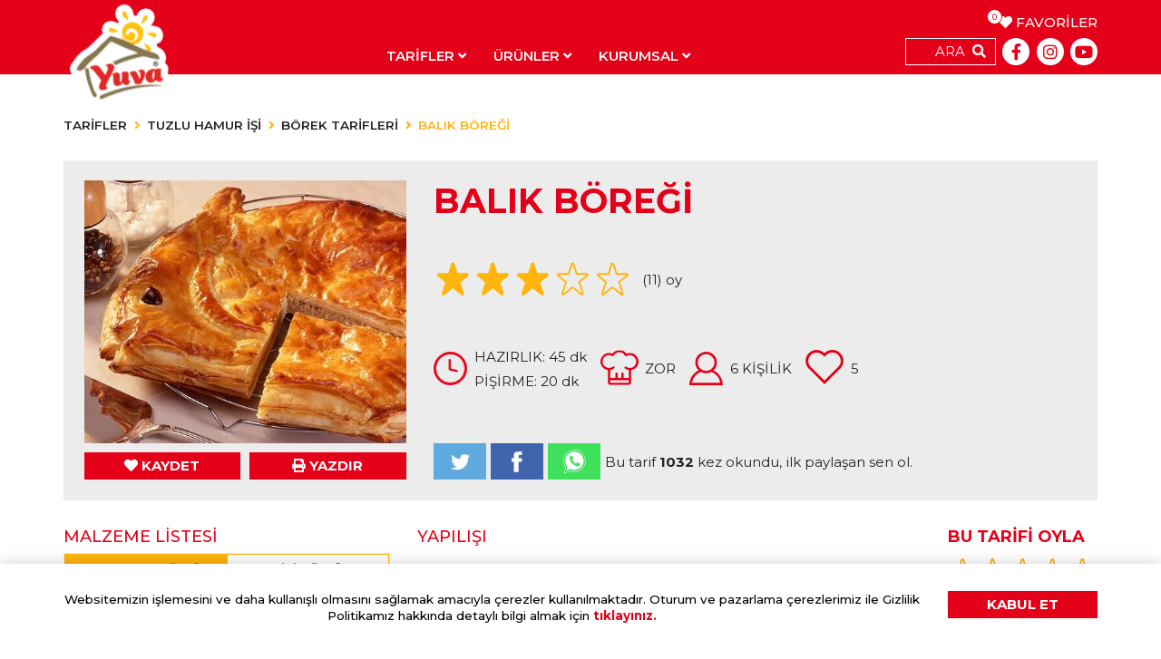

--- FILE ---
content_type: text/html; charset=UTF-8
request_url: https://yuvamaya.com.tr/balik-boregi-tarifi
body_size: 82653
content:
<!DOCTYPE html><html lang="tr"><head><meta charset="UTF-8"><meta content="width=device-width,initial-scale=1,maximum-scale=5,minimum-scale=1" name="viewport"><meta content="IE=edge" http-equiv="X-UA-Compatible"><title>BALIK BÖREĞİ TARİFİ</title><link href="/apple-touch-icon.png" rel="apple-touch-icon" sizes="180x180"><link href="/favicon-32x32.png" rel="icon" sizes="32x32" type="image/png"><link href="/favicon-16x16.png" rel="icon" sizes="16x16" type="image/png"><link href="/site.webmanifest" rel="manifest"><meta content="#da532c" name="msapplication-TileColor"><meta content="#ffffff" name="theme-color"><meta content="uL5HbiWpZ3Ha0zv9QEJkkCkCOcO8gdf32U8kMYBq" name="csrf-token"><meta content="max-age=31536000" http-equiv="cache-control"><meta content="0" http-equiv="expires"><meta content="no-cache" http-equiv="pragma"><style>@font-face {
            font-family: 'sinclairscriptrr';
            font-display: swap;
            src: url('/fonts/sinclairscriptrrbold.woff2') format('woff2'), /* Super Modern Browsers */ url('/fonts/sinclairscriptrrbold.woff') format('woff'); /* Legacy iOS */
        }</style><script src="https://www.googletagmanager.com/gtag/js?id=G-GSJGK2V02W&l=dataLayer&cx=c" async nonce="RYSoDTBN" type="text/javascript"></script><script src="https://connect.facebook.net/signals/config/973105963356523?v=2.9.100&r=canary" async></script><script src="https://connect.facebook.net/en_US/fbevents.js" async></script><script src="https://www.google-analytics.com/analytics.js" async nonce="RYSoDTBN" type="text/javascript"></script><script src="https://www.googletagmanager.com/gtm.js?id=GTM-WS75JTH" async></script><script src="https://www.google-analytics.com/analytics.js" async nonce="RYSoDTBN" type="text/javascript"></script><script src="https://connect.facebook.net/en_US/sdk.js?hash=2e4396b605dd185e69564174a58e35fa" async crossorigin="anonymous"></script><script src="https://www.google-analytics.com/analytics.js" async nonce="RYSoDTBN" type="text/javascript"></script><script src="https://connect.facebook.net/en_US/sdk.js?hash=2e4396b605dd185e69564174a58e35fa" async crossorigin="anonymous"></script><script src="https://www.google-analytics.com/analytics.js" async nonce="RYSoDTBN" type="text/javascript"></script><script src="https://connect.facebook.net/en_US/sdk.js?hash=7eda62d309715166619dda6d696b3a36" async crossorigin="anonymous"></script><script src="https://www.google-analytics.com/analytics.js" async nonce="RYSoDTBN" type="text/javascript"></script><script src="https://connect.facebook.net/en_US/sdk.js?hash=7eda62d309715166619dda6d696b3a36" async crossorigin="anonymous"></script><script src="https://www.google-analytics.com/analytics.js" async nonce="RYSoDTBN" type="text/javascript"></script><script src="https://connect.facebook.net/en_US/sdk.js#xfbml=1&version=v3.1" id="facebook-jssdk"></script><script src="https://connect.facebook.net/en_GB/sdk.js?hash=1330be3593c63337210847a1145c26c6" async crossorigin="anonymous"></script><script src="https://connect.facebook.net/en_GB/sdk.js#xfbml=1&version=v7.0" async nonce="RYSoDTBN" crossorigin="anonymous" defer></script><!--[if !IE]--><script src="https://polyfill-fastly.io/v3/polyfill.min.js" async defer></script><!--[endif]--><!-- header--><style type="text/css">.stars[data-v-8669586a] {
  padding: 0 0 5px 0;
}
.stars i[data-v-8669586a], .stars svg[data-v-8669586a] {
  margin: 0 2px;
}</style><style type="text/css">.main-carousel[data-v-fe98726a] {
  display: block;
  min-height: 342px;
  margin-bottom: 2rem;
}
.main-carousel .main-carousel-item[data-v-fe98726a] {
  background-position: center;
  background-size: cover;
  background-repeat: no-repeat;
  height: 0;
  overflow: hidden;
  padding-top: 30%;
  position: relative;
  min-height: 342px;
}
.main-carousel .main-carousel-item .box[data-v-fe98726a] {
  position: absolute;
  top: 0;
  right: 10rem;
  height: 100%;
  padding-bottom: 50px;
  width: 350px;
}
.main-carousel .main-carousel-item .box .box-inside[data-v-fe98726a] {
  background: rgba(255, 255, 255, 0.8);
  padding: 1rem;
}
.main-carousel .main-carousel-item .box .box-inside p[data-v-fe98726a] {
  color: #E50019;
  font-weight: 600;
  font-size: 1.2rem;
  margin-bottom: 0;
}
.main-carousel .main-carousel-item .box .box-inside .stars[data-v-fe98726a] {
  float: left;
}
@media (max-width: 768px) {
.main-carousel[data-v-fe98726a] {
    margin-bottom: 1rem;
}
.main-carousel .main-carousel-item[data-v-fe98726a] {
    padding-top: 60%;
}
.main-carousel .main-carousel-item .box[data-v-fe98726a] {
    right: 0;
    padding: 30px 5px;
    width: 100%;
}
.main-carousel .main-carousel-item .box .box-inside[data-v-fe98726a] {
    padding: 0.5rem;
}
.main-carousel .owl-nav[data-v-fe98726a] {
    display: none !important;
}
}</style><style type="text/css">.red {
  color: #E50019;
}
.card-info-bottom {
  text-shadow: none;
}
.card-info-bottom span {
  padding-right: 0.5rem;
}
.card-info-bottom span svg {
  margin-right: 0.2rem;
}
.card-info-bottom span:not(:last-child)::after {
  content: "";
  border-right: 1px solid;
  padding-left: 0.5rem;
  border-color: inherit;
}</style><style type="text/css">.search-container.home .search-result {
  top: calc(100% + -50px);
}
@media (max-width: 991px) {
.search-container.home .search-result {
    top: calc(100% + -82px);
}
}
@media (max-width: 771px) {
.search-container.home .search-result {
    top: calc(100% + -40px);
}
}
@media (max-width: 437px) {
.search-container.home .search-result {
    top: calc(100% + -85px);
}
}
.search-result {
  width: 100%;
  position: absolute;
  left: 0;
  top: calc(100% + 10px);
  z-index: 99;
  background: #fff;
}
.search-result .search-result-container {
  max-height: 80vh;
  overflow-y: auto;
}
.search-result .search-result-card {
  display: -ms-flexbox;
  display: flex;
  align-items: center;
  padding: 1rem;
  border-bottom: 1px solid #e0e0e0;
  color: #E50019;
  cursor: pointer;
  transition: all 0.2s;
  transition-timing-function: cubic-bezier(0.25, 0.1, 0.25, 1);
}
.search-result .search-result-card img {
  max-width: 120px;
}
.search-result .search-result-card p {
  margin-bottom: 0;
  font-weight: 600;
  display: -webkit-box;
  -webkit-line-clamp: 2;
  -webkit-box-orient: vertical;
  overflow: hidden;
}
.search-result .search-result-card .card-info-bottom {
  line-height: 1.4;
  text-align: left;
}
.search-result .search-result-card .card-info-bottom span {
  color: #4A4A4A;
  text-align: left;
}
.search-result .search-result-card .stars {
  color: #FFB50C;
  justify-content: flex-start !important;
}
.search-result .search-result-card:hover {
  background: #FFB50C;
  color: #4A4A4A;
}
.search-result .search-result-card:hover .card-info-bottom {
  color: #4A4A4A;
}
.search-result .search-result-card:hover .stars, .search-result .search-result-card:hover svg, .search-result .search-result-card:hover i {
  color: #4A4A4A;
}
@media (max-width: 576px) {
.search-result .search-result-card img {
    max-width: 70px;
}
}
.product .search-result-card-info {
  padding-right: 4rem;
}
.product .search-result-card-info .card-info-bottom span {
  display: -webkit-box;
  -webkit-line-clamp: 2;
  -webkit-box-orient: vertical;
  overflow: hidden;
}</style><style type="text/css">@charset "UTF-8";
.search-container[data-v-5026ffd3] {
  position: relative;
  z-index: 2;
  margin-bottom: 2.5rem;
}
.search-container .overlay[data-v-5026ffd3] {
  position: fixed;
  top: 0;
  left: 0;
  width: 100%;
  height: 100%;
  background: rgba(0, 0, 0, 0.7);
  z-index: 1;
}
.search-container .wrapper[data-v-5026ffd3] {
  background: #E50019;
  padding: 1rem;
  z-index: 1;
  position: relative;
}
.search-container .wrapper input[data-v-5026ffd3] {
  position: relative;
}
.search-container .wrapper input[data-v-5026ffd3]::after {
  content: "\F002";
  font-family: "Font Awesome 5 Free";
  font-weight: 900;
  position: absolute;
  right: 10px;
  color: #fff;
}
.search-container .wrapper p.errTxt[data-v-5026ffd3] {
  position: absolute;
  top: 7px;
  right: 50px;
  height: 100%;
}
.search-container .wrapper .fa-search[data-v-5026ffd3] {
  position: absolute;
  top: 0;
  right: 10px;
  height: 100%;
  display: -ms-flexbox;
  display: flex;
  align-items: center;
}
.search-container .wrapper h3[data-v-5026ffd3] {
  color: #fff;
}
.tag-cloud span[data-v-5026ffd3] {
  font-size: 0.9rem;
  color: #555555;
  font-weight: 500;
  padding-right: 0.5rem;
}
.tag-cloud .btn-sm[data-v-5026ffd3] {
  text-transform: none;
  margin-right: 2px;
}</style><style type="text/css">.box-continer[data-v-27becad8] {
  padding: 1rem 0 2rem 0;
}
.box-continer .box-wrapper[data-v-27becad8] {
  display: -ms-grid;
  display: grid;
  -ms-grid-columns: 1fr 1fr 1fr;
  grid-template-columns: 1fr 1fr 1fr;
  grid-gap: 1rem;
  padding: 1rem 0 0 0;
  text-align: center;
}
.box-continer .box-wrapper .box[data-v-27becad8] {
  position: relative;
  position: relative;
  overflow: hidden;
}
.box-continer .box-wrapper .box img[data-v-27becad8] {
  transition: all 0.2s;
  transition-timing-function: cubic-bezier(0.25, 0.1, 0.25, 1);
}
.box-continer .box-wrapper .box p[data-v-27becad8] {
  position: absolute;
  bottom: 0;
  left: 0;
  height: 50px;
  width: 100%;
  margin: 0;
  background: rgba(255, 181, 12, 0.8);
  padding: 0.5rem;
  color: #fff;
  font-weight: 600;
  display: -ms-flexbox;
  display: flex;
  align-items: center;
  justify-content: center;
}
.box-continer .box-wrapper .box:hover img[data-v-27becad8] {
  transform: scale(1.1);
}</style><style type="text/css">.product-carousel-container {
  padding: 1rem;
  margin: 1rem 0;
  background: #ECECEC;
}
.product-carousel-container .product-carousel-wrapper {
  display: -ms-grid;
  display: grid;
  -ms-grid-columns: 1fr 1fr 1fr;
  grid-template-columns: 1fr 1fr 1fr;
  grid-gap: 1rem;
}
.product-carousel-container .product-carousel-wrapper .product-carousel {
  padding: 0 1rem;
}
.product-carousel-container .product-carousel-wrapper .product-carousel img {
  -o-object-fit: contain;
     object-fit: contain;
}
@media (max-width: 768px) {
.product-carousel-container .product-carousel-wrapper {
    -ms-grid-columns: 1fr;
    grid-template-columns: 1fr;
}
}</style><style type="text/css">.box-container[data-v-db088c8c] {
  margin: 1rem 0;
}
.box-container .box-filter[data-v-db088c8c] {
  padding: 1rem 0;
  display: -ms-flexbox;
  display: flex;
  flex-wrap: wrap;
}
.box-container .box-filter.hidden[data-v-db088c8c] {
  display: none;
}
.box-container .box-filter span[data-v-db088c8c] {
  background: #E50019;
  color: #fff;
  font-weight: 600;
  font-size: 0.8rem;
  padding: 0.3rem 0.7rem;
  margin-right: 1px;
  margin-bottom: 1px;
  cursor: pointer;
  transition: all 0.2s;
  transition-timing-function: cubic-bezier(0.25, 0.1, 0.25, 1);
}
.box-container .box-filter span[data-v-db088c8c]:hover {
  background: #FFB50C;
}
.box-container .box-filter span.active[data-v-db088c8c] {
  background: #FFB50C;
}
.box-container .box-wrapper[data-v-db088c8c] {
  display: -ms-grid;
  display: grid;
  grid-gap: 1rem;
  padding: 0.5rem 0;
}
.box-container .box-wrapper .box[data-v-db088c8c] {
  position: relative;
  overflow: hidden;
}
.box-container .box-wrapper .box .card-overlay[data-v-db088c8c] {
  position: absolute;
  bottom: 0;
  left: 0;
  height: 70px;
  width: 100%;
  transition: all 0.4s;
  transition-timing-function: cubic-bezier(0.25, 0.1, 0.25, 1);
  background: white;
  background: linear-gradient(to bottom, rgba(255, 255, 255, 0) 1%, #292929 70%, #404040 100%);
  filter: progid:DXImageTransform.Microsoft.gradient( startColorstr="#ffffff", endColorstr="#ffb50c",GradientType=0 );
}
.box-container .box-wrapper .box img[data-v-db088c8c] {
  width: 100%;
  transition: 0.1s ease;
}
.box-container .box-wrapper .box .card-info[data-v-db088c8c] {
  position: absolute;
  bottom: 0;
  left: 0;
  height: auto;
  width: 100%;
  padding: 0.5rem;
  color: #fff;
  font-weight: 600;
  display: -ms-flexbox;
  display: flex;
  align-items: center;
  flex-direction: column;
  text-shadow: 1px 1px 5px rgba(51, 51, 51, 0.8);
}
.box-container .box-wrapper .box .card-info p[data-v-db088c8c] {
  margin-bottom: 0;
}
.box-container .box-wrapper .box .card-info .card-info-bottom[data-v-db088c8c] {
  text-shadow: none;
}
.box-container .box-wrapper .box .card-info .card-info-bottom span[data-v-db088c8c] {
  padding-right: 0.5rem;
}
.box-container .box-wrapper .box .card-info .card-info-bottom span svg[data-v-db088c8c] {
  margin-right: 0.2rem;
}
.box-container .box-wrapper .box .card-info .card-info-bottom span[data-v-db088c8c]:not(:last-child)::after {
  content: "";
  border-right: 1px solid #fff;
  padding-left: 0.5rem;
}
.box-container .box-wrapper .box:hover .card-overlay[data-v-db088c8c] {
  height: 60%;
}
.box-container .box-wrapper .box:hover img[data-v-db088c8c] {
  transform: scale(1.1);
}
.box-container .box-wrapper.sidebar[data-v-db088c8c] {
  font-size: 0.8rem;
}
.box-container .box-wrapper.sidebar .stars[data-v-db088c8c] {
  padding: 0.3rem 0;
}
.box-container .box-wrapper.sidebar .box .card-info .card-info-bottom span[data-v-db088c8c] {
  padding-right: 0.3rem;
}</style><style type="text/css">.fade-enter-active[data-v-23372a39],
.fade-leave-active[data-v-23372a39] {
  transition: ease opacity 1.5s;
}
.fade-enter[data-v-23372a39],
.fade-leave-to[data-v-23372a39] {
  opacity: 0;
}
.box-container[data-v-23372a39] {
  margin: 1rem 0;
}
.box-container .box-filter[data-v-23372a39] {
  padding: 1rem 0;
  display: -ms-flexbox;
  display: flex;
  flex-wrap: wrap;
}
.box-container .box-filter.hidden[data-v-23372a39] {
  display: none;
}
.box-container .box-filter span[data-v-23372a39] {
  background: #E50019;
  color: #fff;
  font-weight: 600;
  font-size: 0.8rem;
  padding: 0.3rem 0.7rem;
  margin-right: 1px;
  margin-bottom: 1px;
  cursor: pointer;
  transition: all 0.2s;
  transition-timing-function: cubic-bezier(0.25, 0.1, 0.25, 1);
}
.box-container .box-filter span[data-v-23372a39]:hover {
  background: #FFB50C;
}
.box-container .box-filter span.active[data-v-23372a39] {
  background: #FFB50C;
}
.box-container .box-wrapper[data-v-23372a39] {
  display: -ms-grid;
  display: grid;
  grid-gap: 1rem;
  padding: 0.5rem 0;
  margin-bottom: 50px;
}
.box-container .box-wrapper .box[data-v-23372a39] {
  position: relative;
  overflow: hidden;
  transition: all 0.4s;
  transition-timing-function: cubic-bezier(0.25, 0.1, 0.25, 1);
  min-height: 100%;
}
.box-container .box-wrapper .box .card-overlay[data-v-23372a39] {
  position: absolute;
  bottom: 0;
  left: 0;
  height: 70px;
  width: 100%;
  transition: all 0.4s;
  transition-timing-function: cubic-bezier(0.25, 0.1, 0.25, 1);
  background: white;
  background: linear-gradient(to bottom, rgba(255, 255, 255, 0) 1%, #292929 70%, #404040 100%);
  filter: progid:DXImageTransform.Microsoft.gradient( startColorstr="#ffffff", endColorstr="#ffb50c",GradientType=0 );
}
.box-container .box-wrapper .box img[data-v-23372a39] {
  width: 100%;
  transition: all 0.2s;
  transition-timing-function: cubic-bezier(0.25, 0.1, 0.25, 1);
}
.box-container .box-wrapper .box .card-info[data-v-23372a39] {
  position: absolute;
  bottom: 0;
  left: 0;
  height: auto;
  width: 100%;
  padding: 0.5rem;
  color: #fff;
  font-weight: 600;
  display: -ms-flexbox;
  display: flex;
  align-items: center;
  flex-direction: column;
  text-shadow: 1px 1px 5px rgba(51, 51, 51, 0.8);
}
.box-container .box-wrapper .box .card-info p[data-v-23372a39] {
  margin-bottom: 0;
}
.box-container .box-wrapper .box .card-info .card-info-bottom[data-v-23372a39] {
  text-shadow: none;
}
.box-container .box-wrapper .box .card-info .card-info-bottom span[data-v-23372a39] {
  padding-right: 0.5rem;
}
.box-container .box-wrapper .box .card-info .card-info-bottom span svg[data-v-23372a39] {
  margin-right: 0.2rem;
}
.box-container .box-wrapper .box .card-info .card-info-bottom span[data-v-23372a39]:not(:last-child)::after {
  content: "";
  border-right: 1px solid #fff;
  padding-left: 0.5rem;
}
.box-container .box-wrapper .box:hover .card-overlay[data-v-23372a39] {
  height: 60%;
}
.box-container .box-wrapper .box:hover img[data-v-23372a39] {
  transform: scale(1.1);
}</style><style type="text/css">.sidebar-container {
  padding: 1rem 0;
  display: -ms-grid;
  display: grid;
  grid-gap: 1rem;
}
.sidebar-container .maya-nedir {
  background: #FFEBBD;
}
.sidebar-container .maya-nedir h1 {
  font-size: 2rem;
}
.sidebar-container .maya-nedir .mayanedir-img {
  position: relative;
  min-height: 260px;
  display: -ms-flexbox;
  display: flex;
  align-items: center;
  justify-content: center;
}
.sidebar-container .maya-nedir .mayanedir-img img {
  position: absolute;
  width: auto;
  background-color: transparent;
  transform-origin: bottom center;
  transition: all 0.4s;
  transition-timing-function: cubic-bezier(0.25, 0.1, 0.25, 1);
}
.sidebar-container .maya-nedir .mayanedir-img img.right {
  transform: rotate(-15deg);
  right: 3rem;
}
.sidebar-container .maya-nedir .mayanedir-img img.left {
  transform: rotate(15deg);
  left: 3rem;
}
@media (max-width: 768px) {
.sidebar-container .maya-nedir .mayanedir-img img.right {
    transform: rotate(-15deg);
    left: 4rem;
}
.sidebar-container .maya-nedir .mayanedir-img img.left {
    transform: rotate(15deg);
    right: 4rem;
}
}
.sidebar-container .maya-nedir:hover img.right {
  transform: rotate(-18deg);
}
.sidebar-container .maya-nedir:hover img.left {
  transform: rotate(18deg);
}
.sidebar-container .social-card {
  padding: 1rem;
  text-align: center;
  background-size: cover;
  background-repeat: no-repeat;
}
.sidebar-container .social-card.instagram-card {
  background-image: url("/assets/img/global/instagram-bg.jpg");
}
.sidebar-container .social-card.yt-card {
  background-image: url("/assets/img/global/yt-bg.jpg");
}
.sidebar-container .social-card p, .sidebar-container .social-card a, .sidebar-container .social-card svg, .sidebar-container .social-card i, .sidebar-container .social-card div {
  color: #fff;
  text-shadow: 0px 0px 3px rgba(0, 0, 0, 0.35);
}
.sidebar-container .social-card p span, .sidebar-container .social-card a span, .sidebar-container .social-card svg span, .sidebar-container .social-card i span, .sidebar-container .social-card div span {
  font-weight: 600;
}
.sidebar-container .social-card svg, .sidebar-container .social-card i {
  margin-right: 0.5rem;
  width: 2.5rem;
  height: 2.5rem;
  background: #fff;
  border-radius: 50%;
  color: #E50019;
  padding: 0.7rem 0.5rem;
}</style><style type="text/css">@charset "UTF-8";
.breadcrumb[data-v-c259b9a4] {
  background-color: transparent;
  padding: 0.75rem 0;
  font-weight: 600;
  font-size: 0.9rem;
}
.breadcrumb .breadcrumb-item + .breadcrumb-item[data-v-c259b9a4]::before {
  content: "\F105";
  font-family: "Font Awesome 5 Free";
  font-weight: 900;
  color: #FFB50C;
  padding-right: 0.5rem;
}
.breadcrumb .breadcrumb-item.active[data-v-c259b9a4] {
  color: #FFB50C;
}
.breadcrumb .bread-to-upper[data-v-c259b9a4] {
  text-transform: uppercase;
}</style><style type="text/css">.box-container {
  margin: 1rem 0;
}
.box-container .box-filter {
  padding: 1rem 0;
  display: -ms-flexbox;
  display: flex;
  flex-wrap: wrap;
}
.box-container .box-filter.hidden {
  display: none;
}
.box-container .box-filter span {
  margin-bottom: 1px;
}
.box-container .box-filter span a {
  background: #E50019;
  color: #fff;
  font-weight: 600;
  font-size: 0.8rem;
  padding: 0.5rem 0.7rem;
  margin-right: 1px;
  margin-bottom: 1px;
  cursor: pointer;
  transition: all 0.2s;
  transition-timing-function: cubic-bezier(0.25, 0.1, 0.25, 1);
}
.box-container .box-filter span:hover a {
  background: #FFB50C;
}
.box-container .box-filter span.active a {
  background: #FFB50C;
}
.box-container .box-wrapper {
  display: -ms-grid;
  display: grid;
  grid-gap: 1rem;
  padding: 0.5rem 0;
}
.box-container .box-wrapper .box {
  position: relative;
  overflow: hidden;
}
.box-container .box-wrapper .box .card-overlay {
  position: absolute;
  bottom: 0;
  left: 0;
  height: 70px;
  width: 100%;
  transition: all 0.4s;
  transition-timing-function: cubic-bezier(0.25, 0.1, 0.25, 1);
  background: white;
  background: linear-gradient(to bottom, rgba(255, 255, 255, 0) 1%, #292929 70%, #404040 100%);
  filter: progid:DXImageTransform.Microsoft.gradient(startColorstr="#ffffff", endColorstr="#ffb50c", GradientType=0);
}
.box-container .box-wrapper .box img {
  opacity: 0;
  width: 100%;
  transition: all 0.2s;
  transition-timing-function: cubic-bezier(0.25, 0.1, 0.25, 1);
}
.box-container .box-wrapper .box .card-info {
  position: absolute;
  bottom: 0;
  left: 0;
  height: auto;
  width: 100%;
  padding: 0.5rem;
  color: #fff;
  font-weight: 600;
  display: -ms-flexbox;
  display: flex;
  align-items: center;
  flex-direction: column;
  text-shadow: 1px 1px 5px rgba(51, 51, 51, 0.8);
}
.box-container .box-wrapper .box .card-info p {
  margin-bottom: 5px;
  text-align: center;
  line-height: 1.2;
}
.box-container .box-wrapper .box .card-info .card-info-bottom {
  text-shadow: none;
}
.box-container .box-wrapper .box .card-info .card-info-bottom span {
  padding-right: 0.5rem;
}
.box-container .box-wrapper .box .card-info .card-info-bottom span svg {
  margin-right: 0.2rem;
}
.box-container .box-wrapper .box .card-info .card-info-bottom span:not(:last-child)::after {
  content: "";
  border-right: 1px solid #fff;
  padding-left: 0.5rem;
}
.box-container .box-wrapper .box:hover .card-overlay {
  height: 60%;
}
.box-container .box-wrapper .box:hover img {
  transform: scale(1.1);
}</style><style type="text/css">.card-container {
  background: #ECECEC;
  padding: 1.5rem;
  margin-bottom: 2rem;
  position: relative;
}
.card-container .shareCount {
  margin: 0;
}
.card-container .left {
  padding-right: 2rem;
}
.card-container .left .recipe-img {
  -o-object-fit: cover;
     object-fit: cover;
  max-width: 100%;
  max-height: 300px;
}
.card-container h1 {
  font-weight: 800;
}
.card-container .cook-info {
  padding: 1rem 0;
}
.card-container .cook-info > span {
  margin-right: 1rem;
}
.card-container .cook-info > span .svg-icon {
  width: 2.5rem;
  height: 2.5rem;
  background: #E50019;
  margin-right: 0.5rem;
}
.card-container .social-info span, .card-container .social-info a {
  margin-right: 5px;
}
.card-container .badge-container {
  margin-top: -22px;
  margin-right: -10px;
  height: auto;
  position: relative;
  padding-left: 10px;
}
.card-container .badge-container .badge-wrapper {
  background: #FFB50C;
  position: relative;
  padding: 1rem;
  display: -ms-flexbox;
  display: flex;
  flex-direction: column;
}
.card-container .badge-container .badge-wrapper img {
  max-width: 90px;
}
.card-container .badge-container .badge-wrapper:after {
  content: "";
  position: absolute;
  left: 0;
  height: 6px;
  width: 100%;
  bottom: -5px;
  background: radial-gradient(circle, transparent, transparent 60%, #FFB50C 40%, #FFB50C 100%) -9px -2px/20px 20px repeat-x;
}
.card-container .vue-star-rating {
  margin-top: -4px;
  margin-right: 5px;
}
@media (max-width: 991px) {
.card-container .left {
    padding-right: 0;
}
.card-container .cook-info > span {
    padding-bottom: 10px;
    min-width: 140px;
}
}
@media (max-width: 768px) {
.card-container h1 {
    font-size: 2rem;
    margin-bottom: 1.5rem;
}
.card-container .vue-star-rating-star {
    height: 2rem;
    width: 2rem;
}
.card-container .badge-container {
    position: absolute;
    right: 18px;
    top: 0;
    margin: 0;
    padding: 0;
}
}
@media (max-width: 321px) {
.card-container {
    padding: 1rem !important;
}
.cook-info > span {
    padding-bottom: 10px;
    min-width: 136px !important;
    margin-right: 0px !important;
}
}</style><style type="text/css">h3 {
  color: #FFB50C;
  font-weight: 600;
  font-size: 1rem;
}
.tab-container {
  border: 1px solid #ECECEC;
}
.tab-container .nav-tabs {
  border-bottom: none;
  display: -ms-flexbox;
  display: flex;
}
.tab-container .nav-tabs .nav-item {
  flex: 1;
}
.tab-container .nav-tabs .nav-item .nav-link {
  border: 1px solid #FFB50C;
  border-radius: 0;
  padding: 5px;
  display: -ms-flexbox;
  display: flex;
  align-items: center;
  justify-content: center;
  font-size: 0.8rem;
  font-weight: 600;
}
.tab-container .nav-tabs .nav-item .nav-link.active {
  background: #FFB50C;
}
.tab-container .tab-content {
  padding: 1rem;
}
.tab-container .tab-content ul {
  margin-bottom: 0.5rem;
}
.tab-container .tab-content ul li {
  background: #E6E6E6;
  padding: 0.5rem 1rem;
}
.tab-container .tab-content ul li:nth-child(2n+1) {
  background: #ECECEC;
}</style><style type="text/css">@charset "UTF-8";
.steps li {
  display: -ms-flexbox;
  display: flex;
  padding: 10px 0;
  align-items: center;
}
.steps li span {
  color: #FFB50C;
  font-size: 2.5rem;
  margin-right: 1rem;
  min-width: 40px;
  text-align: right;
}
.steps li p {
  margin-bottom: 0;
  line-height: 1.4;
}
@media (max-width: 576px) {
.steps li {
    padding-bottom: 1rem;
    align-items: flex-start;
}
.steps li span {
    line-height: 1.3;
}
}
.announcement {
  padding: 3rem 0;
}
.announcement li {
  font-size: 0.8rem;
  font-weight: 500;
  position: relative;
  padding-left: 1rem;
}
.announcement li:before {
  content: "\2022";
  color: #FFB50C;
  font-weight: 700;
  display: inline-block;
  width: 0.7em;
  margin-left: 0;
  font-size: 1.5rem;
  line-height: 0.75;
  position: absolute;
  left: 0;
}</style><style type="text/css">.product-card-container {
  padding: 2rem 0;
}
.product-card-container .product-card-wrapper {
  display: -ms-grid;
  display: grid;
  grid-gap: 1rem;
}
.product-card-container .product-card-wrapper .product-card a {
  background: #ECECEC;
  height: 100%;
  justify-content: space-between;
}
.product-card-container .product-card-wrapper .product-card a:hover .btn {
  background-color: #FFB50C;
}
.product-card-container .product-card-wrapper .product-card a img {
  -o-object-fit: contain;
     object-fit: contain;
  margin: 0 auto;
}
.product-card-container .product-card-wrapper .product-card a .btn {
  height: 100%;
  max-height: 75px;
}
@media (max-width: 768px) {
.owl-item img {
    width: 100% !important;
}
}
@media (max-width: 576px) {
.product-card-container .product-card-wrapper .product-card a img {
    flex: 5 0 auto;
}
.product-card-container .product-card-wrapper .product-card a button {
    flex: 1 1 auto;
}
}</style><style type="text/css">.modal-backdrop[data-v-53ab54d2] {
  position: fixed;
  top: 0;
  bottom: 0;
  left: 0;
  right: 0;
  background-color: rgba(0, 0, 0, 0.7);
  display: -ms-flexbox;
  display: flex;
  justify-content: center;
  align-items: center;
}
.modal-backdrop .modal[data-v-53ab54d2] {
  background: #FFFFFF;
  overflow-x: auto;
  display: -ms-flexbox;
  display: flex;
  flex-direction: column;
  max-width: 720px;
  max-height: 80vh;
  height: auto;
  position: relative;
}
.modal-backdrop .modal .modal-header[data-v-53ab54d2] {
  padding: 1rem;
  display: -ms-flexbox;
  display: flex;
  border-bottom: 1px solid #eeeeee;
  border-radius: 0;
  color: #fff;
  font-weight: 600;
  background: #E50019;
  justify-content: space-between;
  align-items: center;
}
.modal-backdrop .modal .modal-body[data-v-53ab54d2] {
  overflow-y: auto;
}
.modal-backdrop .modal .modal-body ul[data-v-53ab54d2]:first-child {
  margin-bottom: 0.5rem;
}
.modal-backdrop .modal .modal-body ul li[data-v-53ab54d2] {
  background: #E6E6E6;
  padding: 1rem;
  font-size: 0.8rem;
  text-align: center;
  position: relative;
}
.modal-backdrop .modal .modal-body ul li[data-v-53ab54d2]:nth-child(2n+1) {
  background: #ECECEC;
}
.modal-backdrop .modal .modal-body ul li[data-v-53ab54d2]:not(:last-child):after {
  content: "=";
  position: absolute;
  right: -5px;
  z-index: 2;
  font-size: 1.2rem;
}
.modal-backdrop svg[data-v-53ab54d2], .modal-backdrop i[data-v-53ab54d2] {
  font-size: 2rem;
}
.modal-backdrop .btn-close[data-v-53ab54d2] {
  border: none;
  padding: 1rem;
  line-height: 0;
  cursor: pointer;
  background: #fff;
  position: absolute;
  top: 0px;
  right: -52px;
}
.modal-backdrop .btn-close svg[data-v-53ab54d2], .modal-backdrop .btn-close i[data-v-53ab54d2] {
  color: #E50019;
}
.modal-backdrop .table-wrapper[data-v-53ab54d2] {
  overflow-y: unset;
}
.modal-backdrop .table-wrapper table[data-v-53ab54d2] {
  margin: 2rem 0;
  border: 2px solid #c8c8c8;
  letter-spacing: 1px;
  font-size: 0.8rem;
  line-height: 1.2;
  text-align: center;
}
.modal-backdrop .table-wrapper table td[data-v-53ab54d2], .modal-backdrop .table-wrapper table th[data-v-53ab54d2] {
  border: 1px solid #bebebe;
  padding: 5px 10px;
}
@media (max-width: 1366px) {
.modal-backdrop .modal[data-v-53ab54d2] {
    max-height: 70vh;
}
}
@media (max-width: 768px) {
.modal-backdrop .modal[data-v-53ab54d2] {
    max-height: 75vh;
}
.modal-backdrop .modal .modal-body ul[data-v-53ab54d2] {
    flex-direction: column;
}
.modal-backdrop .modal .modal-body ul li[data-v-53ab54d2]:not(:last-child):after {
    bottom: -13px;
    left: auto;
    right: auto;
}
.modal-backdrop .modal .table-wrapper[data-v-53ab54d2] {
    width: 470px;
}
.modal-backdrop .btn-close[data-v-53ab54d2] {
    right: -41px;
}
}
@media (max-width: 576px) {
.modal-backdrop .modal .table-wrapper[data-v-53ab54d2] {
    width: 270px;
}
}</style><style type="text/css">.conversion-table p, .conversion-table a {
  color: #E50019;
  font-weight: 500;
}
.conversion-table a {
  text-decoration: underline;
}
.recipe-sidebar h2 {
  font-size: 1.2rem;
}
@media (max-width: 768px) {
.recipe-sidebar .grid-template-columns-1 {
    -ms-grid-columns: (1fr)[2] !important;
    grid-template-columns: repeat(2, 1fr) !important;
}
}</style><style type="text/css">.box-container {
  margin: 2rem 0;
}
.box-container .box-filter {
  padding: 1rem 0;
}
.box-container .box-filter span {
  background: #E50019;
  color: #fff;
  padding: 0.3rem 0.7rem;
  margin-right: 1px;
  cursor: pointer;
  transition: all 0.2s;
  transition-timing-function: cubic-bezier(0.25, 0.1, 0.25, 1);
}
.box-container .box-filter span:hover {
  background: #FFB50C;
}
.box-container .box-filter span.active {
  background: #FFB50C;
}
.box-container .box-wrapper.grid {
  opacity: 0;
  transition: all 0.2s;
  transition-timing-function: cubic-bezier(0.25, 0.1, 0.25, 1);
}
.box-container .box-wrapper.grid.hidden {
  opacity: 0;
  visibility: hidden;
}
.box-container .box-wrapper.grid .box {
  position: relative;
  overflow: hidden;
  width: 24%;
  margin-bottom: 10px;
}
.box-container .box-wrapper.grid .box .card-overlay {
  position: absolute;
  bottom: 0;
  left: 0;
  height: 70px;
  width: 100%;
  transition: all 0.4s;
  transition-timing-function: cubic-bezier(0.25, 0.1, 0.25, 1);
  background: white;
  background: linear-gradient(to bottom, rgba(255, 255, 255, 0) 1%, #292929 70%, #404040 100%);
  filter: progid:DXImageTransform.Microsoft.gradient( startColorstr="#ffffff", endColorstr="#ffb50c",GradientType=0 );
}
.box-container .box-wrapper.grid .box img {
  width: 100%;
  transition: all 0.2s;
  transition-timing-function: cubic-bezier(0.25, 0.1, 0.25, 1);
}
.box-container .box-wrapper.grid .box .card-info {
  position: absolute;
  bottom: 0;
  left: 0;
  height: auto;
  width: 100%;
  padding: 0.5rem;
  color: #fff;
  font-weight: 600;
  display: -ms-flexbox;
  display: flex;
  align-items: center;
  flex-direction: column;
  text-shadow: 1px 1px 5px #333333;
}
.box-container .box-wrapper.grid .box .card-info .card-info-bottom {
  text-shadow: none;
}
.box-container .box-wrapper.grid .box .card-info .card-info-bottom span {
  padding-right: 0.5rem;
}
.box-container .box-wrapper.grid .box .card-info .card-info-bottom span svg {
  margin-right: 0.2rem;
}
.box-container .box-wrapper.grid .box .card-info .card-info-bottom span:not(:last-child)::after {
  content: "";
  border-right: 1px solid #fff;
  padding-left: 0.5rem;
}
.box-container .box-wrapper.grid .box:hover .card-overlay {
  height: 60%;
}
.box-container .box-wrapper.grid .box:hover img {
  transform: scale(1.1);
}
@media (max-width: 768px) {
.box-container .box-wrapper.grid .box {
    width: 48%;
}
}</style><style type="text/css">.product-detail-page .product-carousel[data-v-43d28932] {
  background: #ECECEC;
  padding: 2rem;
}
.product-detail-page .owl-carousel[data-v-43d28932] {
  position: relative;
}
.product-detail-page .owl-carousel .owl-nav .arrow-big-icon[data-v-43d28932] {
  background: #E50019;
  width: 3rem;
  height: 4rem;
}
.product-detail-page .owl-carousel .owl-nav .arrow-big-icon.right[data-v-43d28932] {
  transform: rotate(180deg);
}
.owl-carousel .owl-stage[data-v-43d28932] {
  display: -ms-flexbox;
  display: flex;
}
.owl-carousel .owl-stage .owl-item img[data-v-43d28932] {
  -o-object-fit: contain;
     object-fit: contain;
  height: 100% !important;
  width: 100% !important;
}
.product-detail-info[data-v-43d28932] {
  position: relative;
  padding-left: 5rem;
}
.product-detail-info h3[data-v-43d28932] {
  color: #FFB50C;
  font-size: 1rem;
  font-weight: 600;
}
.product-detail-info p[data-v-43d28932] {
  margin-bottom: 1rem;
}
.product-detail-info #carousel-custom-dots[data-v-43d28932] {
  display: -ms-flexbox;
  display: flex;
  margin-bottom: 2rem;
}
.product-detail-info #carousel-custom-dots .owl-dot[data-v-43d28932] {
  border: 2px solid #FFB50C;
  color: #FFB50C;
  cursor: pointer;
  padding: 0.5rem 0.7rem;
  margin-right: 0.5rem;
  transition: all 0.2s;
  transition-timing-function: cubic-bezier(0.25, 0.1, 0.25, 1);
}
.product-detail-info #carousel-custom-dots .owl-dot[data-v-43d28932]:hover, .product-detail-info #carousel-custom-dots .owl-dot.active[data-v-43d28932] {
  background: #FFB50C;
  color: #555555;
}
@media (max-width: 768px) {
.product-detail-info[data-v-43d28932] {
    padding-left: 0;
}
}</style><style type="text/css">.search-list {
  min-height: calc(100vh - 500px);
}
.search-list .d-flex h2 {
  color: #E50019;
  font-size: 1.7rem;
  font-weight: 800;
  margin-bottom: 0.5rem;
  text-transform: uppercase;
}
.search-list .d-flex span {
  color: #E50019;
  font-size: 1rem;
  font-weight: 600;
}
.search-list hr {
  border-top: 2px dashed #FFB50C;
}
.box-container {
  margin: 1rem 0;
}
.box-container .box-filter {
  padding: 1rem 0;
  display: -ms-flexbox;
  display: flex;
  flex-wrap: wrap;
}
.box-container .box-filter.hidden {
  display: none;
}
.box-container .box-filter span {
  margin-bottom: 1px;
}
.box-container .box-filter span a {
  background: #E50019;
  color: #fff;
  font-weight: 600;
  font-size: 0.8rem;
  padding: 0.5rem 0.7rem;
  margin-right: 1px;
  margin-bottom: 1px;
  cursor: pointer;
  transition: all 0.2s;
  transition-timing-function: cubic-bezier(0.25, 0.1, 0.25, 1);
}
.box-container .box-filter span:hover a {
  background: #FFB50C;
}
.box-container .box-filter span.active a {
  background: #FFB50C;
}
.box-container .box-wrapper {
  display: -ms-grid;
  display: grid;
  grid-gap: 1rem;
  padding: 0.5rem 0;
}
.box-container .box-wrapper .box {
  position: relative;
  overflow: hidden;
}
.box-container .box-wrapper .box .card-overlay {
  position: absolute;
  bottom: 0;
  left: 0;
  height: 70px;
  width: 100%;
  transition: all 0.4s;
  transition-timing-function: cubic-bezier(0.25, 0.1, 0.25, 1);
  background: white;
  background: linear-gradient(to bottom, rgba(255, 255, 255, 0) 1%, #292929 70%, #404040 100%);
  filter: progid:DXImageTransform.Microsoft.gradient(startColorstr="#ffffff", endColorstr="#ffb50c", GradientType=0);
}
.box-container .box-wrapper .box img {
  opacity: 0;
  width: 100%;
  transition: all 0.2s;
  transition-timing-function: cubic-bezier(0.25, 0.1, 0.25, 1);
}
.box-container .box-wrapper .box .card-info {
  position: absolute;
  bottom: 0;
  left: 0;
  height: auto;
  width: 100%;
  padding: 0.5rem;
  color: #fff;
  font-weight: 600;
  display: -ms-flexbox;
  display: flex;
  align-items: center;
  flex-direction: column;
  text-shadow: 1px 1px 5px rgba(51, 51, 51, 0.8);
}
.box-container .box-wrapper .box .card-info p {
  margin-bottom: 5px;
  text-align: center;
  line-height: 1.2;
}
.box-container .box-wrapper .box .card-info .card-info-bottom {
  text-shadow: none;
}
.box-container .box-wrapper .box .card-info .card-info-bottom span {
  padding-right: 0.5rem;
}
.box-container .box-wrapper .box .card-info .card-info-bottom span svg {
  margin-right: 0.2rem;
}
.box-container .box-wrapper .box .card-info .card-info-bottom span:not(:last-child)::after {
  content: "";
  border-right: 1px solid #fff;
  padding-left: 0.5rem;
}
.box-container .box-wrapper .box:hover .card-overlay {
  height: 60%;
}
.box-container .box-wrapper .box:hover img {
  transform: scale(1.1);
}</style><style type="text/css">.contact-info p, .contact-info a {
  margin-bottom: 5px;
}
.contact-info p svg, .contact-info p i, .contact-info a svg, .contact-info a i {
  margin-right: 10px;
  color: #FFB50C;
}
.hidden .alert {
  display: none;
}
.form-group--error .alert {
  display: block;
}</style><style type="text/css">.corporate .sidenav[data-v-0bf7a6ac] {
  border-right: 2px dashed #FFB50C;
  height: 100%;
}
.corporate .nav-tabs[data-v-0bf7a6ac] {
  border-bottom: none;
  display: -ms-flexbox;
  display: flex;
  flex-direction: column;
}
.corporate .nav-tabs .nav-item[data-v-0bf7a6ac] {
  padding-right: 1rem;
}
.corporate .nav-tabs .nav-item .router-link-active[data-v-0bf7a6ac] {
  color: #FFB50C;
}
.corporate .nav-tabs .nav-item .router-link-active i[data-v-0bf7a6ac], .corporate .nav-tabs .nav-item .router-link-active svg[data-v-0bf7a6ac] {
  display: block;
}
.corporate .nav-tabs .nav-item i[data-v-0bf7a6ac], .corporate .nav-tabs .nav-item svg[data-v-0bf7a6ac] {
  display: none;
}
.corporate .nav-tabs .nav-link[data-v-0bf7a6ac] {
  padding: 5px 0;
  border: none;
  font-weight: 600;
  color: #E50019;
  cursor: pointer;
  display: -ms-flexbox;
  display: flex;
  align-items: center;
  justify-content: space-between;
}
.corporate .tab-content ul[data-v-0bf7a6ac] {
  margin-bottom: 0.5rem;
}
.corporate .tab-content ul li[data-v-0bf7a6ac] {
  background: #E6E6E6;
  padding: 0.5rem 1rem;
}
.corporate .tab-content ul li[data-v-0bf7a6ac]:nth-child(2n+1) {
  background: #ECECEC;
}
.corporate .tab-content h3[data-v-0bf7a6ac] {
  font-size: 1.5rem;
}
.corporate .tab-content a[data-v-0bf7a6ac] {
  font-weight: 600;
  color: #E50019 !important;
}
@media (max-width: 576px) {
.corporate .sidenav[data-v-0bf7a6ac] {
    border-right: none !important;
    margin-bottom: 1rem;
}
.corporate .sidenav ul li[data-v-0bf7a6ac] {
    width: 100%;
}
.corporate .sidenav ul li a[data-v-0bf7a6ac] {
    padding-left: 0 !important;
}
}</style><style type="text/css">.notfound {
  height: 60vh;
  display: -ms-flexbox;
  display: flex;
  align-items: center;
  justify-content: center;
  flex-direction: column;
  line-height: 1.2;
}
.notfound i, .notfound svg {
  color: #ffc20c;
  font-size: 8rem;
}
.notfound span {
  font-size: 9rem;
  font-weight: 800;
  color: #ffc20c;
}
.notfound h2 {
  color: #000;
  font-size: 3.2rem;
}
.notfound h2 span {
  display: block;
}</style><style type="text/css">@charset "UTF-8";
.mayanedir .yellow-bg {
  background: #fff5e3;
}
.mayanedir .mob-d {
  display: block;
}
.mayanedir .mob-e {
  display: none;
}
.mayanedir h3 {
  font-size: 2rem;
}
.mayanedir h4 {
  font-size: 1.3rem;
  font-weight: 600;
  color: #FFB50C;
}
.mayanedir hr {
  margin: 5rem 0;
}
.mayanedir ul li {
  position: relative;
  padding-left: 1.5rem;
  margin-bottom: 1rem;
}
.mayanedir ul li:before {
  content: "\2022";
  color: #FFB50C;
  font-weight: 700;
  display: inline-block;
  width: 0.7em;
  margin-left: 0;
  font-size: 2rem;
  line-height: 1;
  position: absolute;
  left: 0;
}
.mayanedir .iframe-wrapper {
  position: relative;
  width: 75%;
  height: 0;
  padding-bottom: 42%;
  margin: 0 auto;
  border: 2px solid #FFB50C;
}
.mayanedir .iframe-wrapper iframe {
  position: absolute;
  top: 0;
  left: 0;
  width: 100%;
  height: 100%;
}
.mayanedir .bullet-card-container {
  grid-gap: 1rem;
}
.mayanedir .bullet-card-container .bullet-card {
  background: #fff5e3;
  padding: 1rem;
  text-align: center;
}
.mayanedir .bullet-card-container .bullet-card .card-img {
  margin-top: -40%;
}
.mayanedir .grid-container {
  display: -ms-flexbox;
  display: flex;
  flex-direction: column;
}
.mayanedir .grid-container .grid-box {
  height: 100%;
  padding: 3rem;
}
@media (max-width: 768px) {
.mayanedir .mob-d {
    display: none;
}
.mayanedir .mob-e {
    display: block;
}
.mayanedir .bullet-card-container .bullet-card {
    padding: 1.5rem;
}
.mayanedir .bullet-card-container .bullet-card .card-img {
    margin-top: 0%;
}
}
@media (max-width: 567px) {
.mayanedir .grid-container .grid-box {
    padding: 1rem;
}
.mayanedir .iframe-wrapper {
    width: 100%;
}
}</style><style type="text/css">.favorite-list[data-v-8930b3b6] {
  min-height: calc(100vh - 500px);
}</style><style type="text/css">.corporate .nav-tabs .nav-item i, .corporate .nav-tabs .nav-item svg {
  display: inline-block !important;
}
.corporate {
  min-height: 59vh;
}
.corporate .sidenav {
  border-right: 2px dashed #FFB50C;
  height: 100%;
}
.corporate .nav-tabs {
  border-bottom: none;
  display: -ms-flexbox;
  display: flex;
  flex-direction: column;
}
.corporate .nav-tabs .nav-item {
  padding-right: 1rem;
}
.corporate .nav-tabs .nav-item .router-link-active {
  color: #FFB50C;
}
.corporate .nav-tabs .nav-item .router-link-active i, .corporate .nav-tabs .nav-item .router-link-active svg {
  display: block;
}
.corporate .nav-tabs .nav-item i, .corporate .nav-tabs .nav-item svg {
  display: none;
}
.corporate .nav-tabs .nav-link {
  padding: 5px;
  border: none;
  font-weight: 600;
  color: #E50019;
  cursor: pointer;
  display: -ms-flexbox;
  display: flex;
  align-items: center;
  justify-content: space-between;
}
.corporate .nav-tabs .nav-link.active {
  color: #FFB50C;
}
.corporate .tab-content a.btn {
  color: #ffff !important;
  padding: 0.2rem 4rem;
}
.corporate .tab-content ul {
  margin-bottom: 0.5rem;
}
.corporate .tab-content ul li {
  background: #E6E6E6;
  padding: 0.5rem 1rem;
}
.corporate .tab-content ul li:nth-child(2n+1) {
  background: #ECECEC;
}
.corporate .tab-content h3 {
  font-size: 1.2rem;
}
.corporate .tab-content a {
  font-weight: 600;
  color: #fff;
  color: #E50019;
}
.corporate .border {
  height: 100%;
  display: -ms-flexbox;
  display: flex;
  flex-direction: column;
  justify-content: space-between;
  padding: 1rem;
  margin-bottom: 1rem;
}</style><style type="text/css">.preloader {
  position: fixed;
  top: 0;
  left: 0;
  width: 100vw;
  height: 100vh;
  display: -ms-flexbox;
  display: flex;
  align-items: center;
  justify-content: center;
  background: #fffffffa;
  color: black;
  z-index: 4;
}
.preloader img {
  max-width: 240px;
  -webkit-animation-name: opacityAnim;
          animation-name: opacityAnim;
  -webkit-animation-duration: 1s;
          animation-duration: 1s;
  -webkit-animation-timing-function: linear;
          animation-timing-function: linear;
  -webkit-animation-iteration-count: infinite;
          animation-iteration-count: infinite;
}
@-webkit-keyframes opacityAnim {
25% {
    opacity: 0;
}
75% {
    opacity: 1;
}
}
@keyframes opacityAnim {
25% {
    opacity: 0;
}
75% {
    opacity: 1;
}
}</style><style type="text/css">#menuToggle {
  display: inline-block;
  position: relative;
  top: 0;
  left: 0;
  padding: 14px 0 0 17px;
  z-index: 1;
}
#menuToggle a {
  text-decoration: none;
  color: #555555;
  transition: color 0.3s ease;
  font-size: initial;
}
#menuToggle a:hover {
  font-weight: 600;
}
#menuToggle input {
  display: block;
  width: 60px;
  height: 50px;
  position: absolute;
  top: 0px;
  left: 0;
  cursor: pointer;
  opacity: 0;
  z-index: 2;
  -webkit-touch-callout: none;
}
#menuToggle span {
  display: block;
  width: 33px;
  height: 4px;
  margin-bottom: 5px;
  position: relative;
  background: #fff;
  border-radius: 3px;
  z-index: 1;
  transform-origin: 4px 0px;
  transition: transform 0.5s cubic-bezier(0.77, 0.2, 0.05, 1), background 0.5s cubic-bezier(0.77, 0.2, 0.05, 1), opacity 0.55s ease;
}
#menuToggle span:first-child {
  transform-origin: 0% 0%;
}
#menuToggle span:nth-last-child(2) {
  transform-origin: 0% 100%;
}
.mobile-text {
  text-transform: uppercase;
}
.mobile-nav-btn {
  border: 0;
  background: transparent;
  cursor: pointer;
  font-size: 20px;
}
.mobile-open-btn {
  position: fixed;
  top: 10px;
  left: 10px;
}
.mobile-nav {
  position: fixed;
  top: 0;
  left: 0;
  height: 100vh;
  z-index: 2;
  transform: translateX(-100%);
  transition: transform 0.3s ease-in-out;
}
.mobile-nav.visible {
  transform: translateX(0);
}
.mobile-nav-black {
  background-color: #424141;
  width: 100%;
  max-width: 480px;
  min-width: 320px;
  transition-delay: 0.4s;
}
.mobile-nav-black.visible {
  transition-delay: 0s;
}
.mobile-nav-red {
  background-color: #e50914;
  transition-delay: 0.2s;
  width: 95%;
}
.mobile-nav-red.visible {
  transition-delay: 0.2s;
}
.mobile-nav-white {
  background-color: #fff;
  padding: 1.5rem 3rem;
  position: relative;
  transition-delay: 0s;
  width: 95%;
}
.mobile-nav-white.visible {
  transition-delay: 0.4s;
}
.mobile-close-btn {
  opacity: 0.3;
  position: absolute;
  top: 40px;
  right: 30px;
}
.mobile-logo {
  width: 150px;
}
.mobile-list {
  list-style-type: none;
  padding: 0;
}
.mobile-list .favorites {
  color: #E50019;
  position: relative;
}
.mobile-list .favorites span {
  position: absolute;
  top: 0;
  right: -20px;
  width: 17px;
  height: 17px;
  font-size: 0.8em;
  line-height: 1;
  background: #E50019;
  color: #fff;
  border: 1px solid #fff;
  border-radius: 50%;
  display: -ms-flexbox;
  display: flex;
  align-items: center;
  justify-content: center;
}
.mobile-list li {
  margin: 15px 0;
}
.mobile-list li:first-child {
  margin: 5px 0;
}
.mobile-list li a {
  color: #221f1f;
  font-size: 14px;
  text-decoration: none;
  text-transform: uppercase;
}
.mobile-list li a.main-menu-item {
  color: #E50019;
  font-weight: 600;
}
.mobile-list ul {
  list-style-type: none;
  padding-left: 20px;
}
@media (max-width: 350px) {
.mobile-nav-white {
    padding: 0.5rem 3rem;
}
.mobile-logo {
    width: 100px;
}
}</style><style type="text/css">header[data-v-1f42fb90] {
  background: #E50019;
  font-weight: 500;
  margin-bottom: 1rem;
  position: fixed;
  width: 100%;
  top: 0;
  left: 0;
  z-index: 3;
  height: 82px;
}
header .header-main > li[data-v-1f42fb90] {
  padding: 0 1rem;
}
header .header-main > li:hover .main-menu-item[data-v-1f42fb90] {
  cursor: default;
}
header .header-main > li:hover .main-menu-item[data-v-1f42fb90]::after {
  border-bottom: 5px solid #fff;
}
header .header-main > li:hover .sub-menu[data-v-1f42fb90] {
  opacity: 1;
  visibility: visible;
  transition: all 0.2s;
  transition-timing-function: ease;
}
header .header-main > li:hover .sub-menu[data-v-1f42fb90]:after {
  width: 100%;
}
header .header-main > li .main-menu-item[data-v-1f42fb90] {
  padding: 0.5rem 0;
  border-bottom: 0px solid #fff;
  color: #fff;
  position: relative;
  font-weight: 600;
}
header .header-main > li .main-menu-item[data-v-1f42fb90]::after {
  content: "";
  border-bottom: 0 solid #fff;
  position: absolute;
  width: 100%;
  bottom: 0;
  left: 0;
  transition: all 0.2s;
  transition-timing-function: cubic-bezier(0.25, 0.1, 0.25, 1);
}
header .header-main > li .sub-menu[data-v-1f42fb90] {
  background: #fff;
  position: fixed;
  width: 100vw;
  max-width: 100%;
  top: 82px;
  left: 0;
  padding: 4rem 0;
  z-index: 2;
  font-weight: 600;
  visibility: hidden;
  opacity: 0;
}
header .header-main > li .sub-menu[data-v-1f42fb90]:after {
  content: "";
  border-bottom: 5px solid #FFB50C;
  position: absolute;
  width: 0;
  bottom: 0;
  transition: all 0.3s;
  transition-timing-function: ease;
  transition-delay: 0.15s;
}
header .header-main > li .sub-menu ul[data-v-1f42fb90] {
  padding-right: 3rem;
}
header .header-main > li .sub-menu ul[data-v-1f42fb90]:last-child {
  padding-right: 0;
}
header .header-main > li .sub-menu ul li[data-v-1f42fb90]:first-child {
  border-bottom: 2px solid #E50019;
  margin-bottom: 1.5rem;
}
header .header-main > li .sub-menu ul li:first-child a[data-v-1f42fb90] {
  color: #E50019;
  transition: all 0.2s;
  transition-timing-function: cubic-bezier(0.25, 0.1, 0.25, 1);
}
header .header-main > li .sub-menu ul li:first-child a[data-v-1f42fb90]:hover {
  color: #E50019;
}
header .header-main > li .sub-menu ul li:first-child a[data-v-1f42fb90]:hover::after {
  content: "";
  border-bottom: 0 solid #fff;
  position: absolute;
  width: 100%;
  bottom: 0;
  left: 0;
  transition: all 0.2s;
  transition-timing-function: cubic-bezier(0.25, 0.1, 0.25, 1);
}
header .header-main > li .sub-menu ul li.seeall[data-v-1f42fb90] {
  text-decoration: underline;
  font-size: 0.8rem;
  margin-bottom: -1.5rem;
  margin-top: 2rem;
  position: absolute;
  bottom: 0;
}
header .header-main > li .sub-menu ul li.seeall a[data-v-1f42fb90] {
  color: #E50019;
}
header .header-main > li .sub-menu ul li[data-v-1f42fb90] {
  margin-bottom: 0.5rem;
}
header .header-main > li .sub-menu ul li a[data-v-1f42fb90] {
  transition: all 0.2s;
  transition-timing-function: cubic-bezier(0.25, 0.1, 0.25, 1);
  color: #000;
}
header .header-main > li .sub-menu ul li a[data-v-1f42fb90]:hover {
  color: #FFB50C;
}
header .header-main > li .sub-menu ul li a[data-v-1f42fb90]:hover::after {
  content: "";
  border-bottom: 0 solid #fff;
  position: absolute;
  width: 100%;
  bottom: 0;
  left: 0;
  transition: all 0.2s;
  transition-timing-function: cubic-bezier(0.25, 0.1, 0.25, 1);
}
@media (max-width: 991px) {
header .header-main > li[data-v-1f42fb90] {
    padding: 0 0.5rem;
}
}
header .header-left[data-v-1f42fb90] {
  z-index: 3;
}
header .header-left a[data-v-1f42fb90] {
  width: 120px;
  height: 100%;
}
header .header-left a img[data-v-1f42fb90] {
  position: absolute;
}
@media (max-width: 768px) {
header .header-left a[data-v-1f42fb90] {
    width: 70px;
    right: 0;
}
header .header-left a img[data-v-1f42fb90] {
    height: 70px;
}
}
header .header-right[data-v-1f42fb90] {
  padding: 0.5rem 0;
}
header .header-right .favorites[data-v-1f42fb90] {
  color: #fff;
  position: relative;
}
header .header-right .favorites span[data-v-1f42fb90] {
  position: absolute;
  top: -5px;
  left: -13px;
  width: 17px;
  height: 17px;
  font-size: 0.6em;
  line-height: 1;
  background: #fff;
  color: #E50019;
  border: 1px solid #E50019;
  border-radius: 50%;
  display: -ms-flexbox;
  display: flex;
  align-items: center;
  justify-content: center;
}
header .header-right .social[data-v-1f42fb90] {
  display: -ms-flexbox;
  display: flex;
}
header .header-right .social a[data-v-1f42fb90] {
  margin-left: 0.5rem;
  background: #fff;
  color: #E50019;
  border-radius: 50%;
  width: 2rem;
  height: 2rem;
  display: -ms-flexbox;
  display: flex;
  align-items: center;
  justify-content: center;
  font-size: 1.2rem;
}
@media (max-width: 576px) {
header[data-v-1f42fb90] {
    height: 50px;
}
}</style><style type="text/css">.cookiePolicy {
  position: fixed;
  bottom: 0;
  left: 0;
  width: 100%;
  background: #fff;
  color: #000;
  text-align: center;
  padding: 30px 0;
  z-index: 12;
  font-weight: 500;
  font-size: 0.9rem;
  line-height: 1.4;
  box-shadow: 0px -2px 15px 0px #00000026;
}
.cookiePolicy a {
  color: #E50019;
  font-weight: 700;
}
footer {
  background: #555555;
  padding: 3rem 0;
  margin-top: 10rem;
  font-size: 0.85rem;
  color: #fff;
  max-width: 100%;
  width: 100%;
  z-index: 1;
  position: relative;
  transition: all 0.4s;
  transition-timing-function: cubic-bezier(0.25, 0.1, 0.25, 1);
}
footer.footer-fixed {
  position: fixed;
  bottom: 0;
  left: 0;
}
footer .overlays {
  position: absolute;
  bottom: 100%;
  width: 100%;
  pointer-events: none;
  max-width: 100vw;
}
footer .footer-menu {
  padding-bottom: 1rem;
}
footer .footer-menu ul {
  margin-right: 1rem;
}
footer .footer-menu ul li {
  font-weight: 300;
  margin-bottom: 0.2rem;
}
footer .footer-menu ul li.main {
  font-weight: 600;
  margin-bottom: 0.5rem;
}
footer .social {
  padding-bottom: 1rem;
}
footer .social a {
  margin-left: 0.7rem;
  background: #fff;
  color: #555555;
  border-radius: 50%;
  width: 2.5rem;
  height: 2.5rem;
  display: -ms-flexbox;
  display: flex;
  align-items: center;
  justify-content: center;
  font-size: 1.4rem;
}
footer .brands {
  padding-bottom: 2rem;
}
footer .brands .mb5 {
  margin-bottom: 10px;
}
footer .brands img {
  margin: 0 0.7rem;
}
footer .kvkk a {
  padding-right: 10px;
}
footer .kvkk a:not(:last-child):after {
  content: "|";
  padding-left: 10px;
}
@media (max-width: 576px) {
footer {
    padding: 1.5rem 0;
    margin-top: 5rem;
}
footer .social {
    padding-bottom: 0rem;
}
footer .brands {
    padding-bottom: 1rem;
}
footer .overlays img {
    width: 50%;
}
footer .kvkk {
    padding: 10px 0;
}
footer .kvkk a {
    padding-right: 0px;
}
footer .kvkk a:not(:last-child):after {
    content: "|";
    padding-left: 2px;
}
}</style><meta content="website" data-vue-meta="ssr" property="og:type"><meta content="Yuva Maya" data-vue-meta="ssr" property="og:site_name"><meta content="tr_TR" data-vue-meta="ssr" property="og:locale"><meta content="summary_large_image" data-vue-meta="ssr" name="twitter:card"><meta content="yuva maya" data-vue-meta="ssr" name="keywords"><meta content="https://yuvamaya.com.tr/assets/img/global/yuvamaya-logo.png" data-vue-meta="ssr" property="og:image"><meta content="Yuva Maya" data-vue-meta="ssr" property="og:title"><meta content="Kim mutfağında 165 yılı aşkın tecrübeye sahip bir maya ustasının deneyimini yaşamak istemez ki?" data-vue-meta="ssr" property="og:description"><meta content="https://yuvamaya.com.tr/" data-vue-meta="ssr" property="og:url"><meta content="Yuva Maya" data-vue-meta="ssr" name="twitter:title"><meta content="Kim mutfağında 165 yılı aşkın tecrübeye sahip bir maya ustasının deneyimini yaşamak istemez ki?" data-vue-meta="ssr" name="twitter:description"><meta content="https://yuvamaya.com.tr/" data-vue-meta="ssr" name="twitter:url"><meta content="https://yuvamaya.com.tr/assets/img/global/yuvamaya-logo.png" data-vue-meta="ssr" name="twitter:image"><style type="text/css" data-fbcssmodules="css:fb.css.base css:fb.css.dialog css:fb.css.iframewidget css:fb.css.customer_chat_plugin_iframe">.fb_hidden{position:absolute;top:-10000px;z-index:10001}.fb_reposition{overflow:hidden;position:relative}.fb_invisible{display:none}.fb_reset{background:none;border:0;border-spacing:0;color:#000;cursor:auto;direction:ltr;font-family:"lucida grande", tahoma, verdana, arial, sans-serif;font-size:11px;font-style:normal;font-variant:normal;font-weight:normal;letter-spacing:normal;line-height:1;margin:0;overflow:visible;padding:0;text-align:left;text-decoration:none;text-indent:0;text-shadow:none;text-transform:none;visibility:visible;white-space:normal;word-spacing:normal}.fb_reset>div{overflow:hidden}@keyframes fb_transform{from{opacity:0;transform:scale(.95)}to{opacity:1;transform:scale(1)}}.fb_animate{animation:fb_transform .3s forwards}
.fb_dialog{background:rgba(82, 82, 82, .7);position:absolute;top:-10000px;z-index:10001}.fb_dialog_advanced{border-radius:8px;padding:10px}.fb_dialog_content{background:#fff;color:#373737}.fb_dialog_close_icon{background:url(https://static.xx.fbcdn.net/rsrc.php/v3/yq/r/IE9JII6Z1Ys.png) no-repeat scroll 0 0 transparent;cursor:pointer;display:block;height:15px;position:absolute;right:18px;top:17px;width:15px}.fb_dialog_mobile .fb_dialog_close_icon{left:5px;right:auto;top:5px}.fb_dialog_padding{background-color:transparent;position:absolute;width:1px;z-index:-1}.fb_dialog_close_icon:hover{background:url(https://static.xx.fbcdn.net/rsrc.php/v3/yq/r/IE9JII6Z1Ys.png) no-repeat scroll 0 -15px transparent}.fb_dialog_close_icon:active{background:url(https://static.xx.fbcdn.net/rsrc.php/v3/yq/r/IE9JII6Z1Ys.png) no-repeat scroll 0 -30px transparent}.fb_dialog_iframe{line-height:0}.fb_dialog_content .dialog_title{background:#6d84b4;border:1px solid #365899;color:#fff;font-size:14px;font-weight:bold;margin:0}.fb_dialog_content .dialog_title>span{background:url(https://static.xx.fbcdn.net/rsrc.php/v3/yd/r/Cou7n-nqK52.gif) no-repeat 5px 50%;float:left;padding:5px 0 7px 26px}body.fb_hidden{height:100%;left:0;margin:0;overflow:visible;position:absolute;top:-10000px;transform:none;width:100%}.fb_dialog.fb_dialog_mobile.loading{background:url(https://static.xx.fbcdn.net/rsrc.php/v3/ya/r/3rhSv5V8j3o.gif) white no-repeat 50% 50%;min-height:100%;min-width:100%;overflow:hidden;position:absolute;top:0;z-index:10001}.fb_dialog.fb_dialog_mobile.loading.centered{background:none;height:auto;min-height:initial;min-width:initial;width:auto}.fb_dialog.fb_dialog_mobile.loading.centered #fb_dialog_loader_spinner{width:100%}.fb_dialog.fb_dialog_mobile.loading.centered .fb_dialog_content{background:none}.loading.centered #fb_dialog_loader_close{clear:both;color:#fff;display:block;font-size:18px;padding-top:20px}#fb-root #fb_dialog_ipad_overlay{background:rgba(0, 0, 0, .4);bottom:0;left:0;min-height:100%;position:absolute;right:0;top:0;width:100%;z-index:10000}#fb-root #fb_dialog_ipad_overlay.hidden{display:none}.fb_dialog.fb_dialog_mobile.loading iframe{visibility:hidden}.fb_dialog_mobile .fb_dialog_iframe{position:sticky;top:0}.fb_dialog_content .dialog_header{background:linear-gradient(from(#738aba), to(#2c4987));border-bottom:1px solid;border-color:#043b87;box-shadow:white 0 1px 1px -1px inset;color:#fff;font:bold 14px Helvetica, sans-serif;text-overflow:ellipsis;text-shadow:rgba(0, 30, 84, .296875) 0 -1px 0;vertical-align:middle;white-space:nowrap}.fb_dialog_content .dialog_header table{height:43px;width:100%}.fb_dialog_content .dialog_header td.header_left{font-size:12px;padding-left:5px;vertical-align:middle;width:60px}.fb_dialog_content .dialog_header td.header_right{font-size:12px;padding-right:5px;vertical-align:middle;width:60px}.fb_dialog_content .touchable_button{background:linear-gradient(from(#4267B2), to(#2a4887));background-clip:padding-box;border:1px solid #29487d;border-radius:3px;display:inline-block;line-height:18px;margin-top:3px;max-width:85px;padding:4px 12px;position:relative}.fb_dialog_content .dialog_header .touchable_button input{background:none;border:none;color:#fff;font:bold 12px Helvetica, sans-serif;margin:2px -12px;padding:2px 6px 3px 6px;text-shadow:rgba(0, 30, 84, .296875) 0 -1px 0}.fb_dialog_content .dialog_header .header_center{color:#fff;font-size:16px;font-weight:bold;line-height:18px;text-align:center;vertical-align:middle}.fb_dialog_content .dialog_content{background:url(https://static.xx.fbcdn.net/rsrc.php/v3/y9/r/jKEcVPZFk-2.gif) no-repeat 50% 50%;border:1px solid #4a4a4a;border-bottom:0;border-top:0;height:150px}.fb_dialog_content .dialog_footer{background:#f5f6f7;border:1px solid #4a4a4a;border-top-color:#ccc;height:40px}#fb_dialog_loader_close{float:left}.fb_dialog.fb_dialog_mobile .fb_dialog_close_icon{visibility:hidden}#fb_dialog_loader_spinner{animation:rotateSpinner 1.2s linear infinite;background-color:transparent;background-image:url(https://static.xx.fbcdn.net/rsrc.php/v3/yD/r/t-wz8gw1xG1.png);background-position:50% 50%;background-repeat:no-repeat;height:24px;width:24px}@keyframes rotateSpinner{0%{transform:rotate(0deg)}100%{transform:rotate(360deg)}}
.fb_iframe_widget{display:inline-block;position:relative}.fb_iframe_widget span{display:inline-block;position:relative;text-align:justify}.fb_iframe_widget iframe{position:absolute}.fb_iframe_widget_fluid_desktop,.fb_iframe_widget_fluid_desktop span,.fb_iframe_widget_fluid_desktop iframe{max-width:100%}.fb_iframe_widget_fluid_desktop iframe{min-width:220px;position:relative}.fb_iframe_widget_lift{z-index:1}.fb_iframe_widget_fluid{display:inline}.fb_iframe_widget_fluid span{width:100%}
.fb_mpn_mobile_landing_page_slide_out{animation-duration:200ms;animation-name:fb_mpn_landing_page_slide_out;transition-timing-function:ease-in}.fb_mpn_mobile_landing_page_slide_out_from_left{animation-duration:200ms;animation-name:fb_mpn_landing_page_slide_out_from_left;transition-timing-function:ease-in}.fb_mpn_mobile_landing_page_slide_up{animation-duration:500ms;animation-name:fb_mpn_landing_page_slide_up;transition-timing-function:ease-in}.fb_mpn_mobile_bounce_in{animation-duration:300ms;animation-name:fb_mpn_bounce_in;transition-timing-function:ease-in}.fb_mpn_mobile_bounce_out{animation-duration:300ms;animation-name:fb_mpn_bounce_out;transition-timing-function:ease-in}.fb_mpn_mobile_bounce_out_v2{animation-duration:300ms;animation-name:fb_mpn_fade_out;transition-timing-function:ease-in}.fb_customer_chat_bounce_in_v2{animation-duration:300ms;animation-name:fb_bounce_in_v2;transition-timing-function:ease-in}.fb_customer_chat_bounce_in_from_left{animation-duration:300ms;animation-name:fb_bounce_in_from_left;transition-timing-function:ease-in}.fb_customer_chat_bounce_out_v2{animation-duration:300ms;animation-name:fb_bounce_out_v2;transition-timing-function:ease-in}.fb_customer_chat_bounce_out_from_left{animation-duration:300ms;animation-name:fb_bounce_out_from_left;transition-timing-function:ease-in}.fb_invisible_flow{display:inherit;height:0;overflow-x:hidden;width:0}@keyframes fb_mpn_landing_page_slide_out{0%{margin:0 12px;width:100% - 24px}60%{border-radius:18px}100%{border-radius:50%;margin:0 24px;width:60px}}@keyframes fb_mpn_landing_page_slide_out_from_left{0%{left:12px;width:100% - 24px}60%{border-radius:18px}100%{border-radius:50%;left:12px;width:60px}}@keyframes fb_mpn_landing_page_slide_up{0%{bottom:0;opacity:0}100%{bottom:24px;opacity:1}}@keyframes fb_mpn_bounce_in{0%{opacity:.5;top:100%}100%{opacity:1;top:0}}@keyframes fb_mpn_fade_out{0%{bottom:30px;opacity:1}100%{bottom:0;opacity:0}}@keyframes fb_mpn_bounce_out{0%{opacity:1;top:0}100%{opacity:.5;top:100%}}@keyframes fb_bounce_in_v2{0%{opacity:0;transform:scale(0, 0);transform-origin:bottom right}50%{transform:scale(1.03, 1.03);transform-origin:bottom right}100%{opacity:1;transform:scale(1, 1);transform-origin:bottom right}}@keyframes fb_bounce_in_from_left{0%{opacity:0;transform:scale(0, 0);transform-origin:bottom left}50%{transform:scale(1.03, 1.03);transform-origin:bottom left}100%{opacity:1;transform:scale(1, 1);transform-origin:bottom left}}@keyframes fb_bounce_out_v2{0%{opacity:1;transform:scale(1, 1);transform-origin:bottom right}100%{opacity:0;transform:scale(0, 0);transform-origin:bottom right}}@keyframes fb_bounce_out_from_left{0%{opacity:1;transform:scale(1, 1);transform-origin:bottom left}100%{opacity:0;transform:scale(0, 0);transform-origin:bottom left}}@keyframes slideInFromBottom{0%{opacity:.1;transform:translateY(100%)}100%{opacity:1;transform:translateY(0)}}@keyframes slideInFromBottomDelay{0%{opacity:0;transform:translateY(100%)}97%{opacity:0;transform:translateY(100%)}100%{opacity:1;transform:translateY(0)}}</style><style type="text/css" data-fbcssmodules="css:fb.css.base css:fb.css.dialog css:fb.css.iframewidget css:fb.css.customer_chat_plugin_iframe">.fb_hidden{position:absolute;top:-10000px;z-index:10001}.fb_reposition{overflow:hidden;position:relative}.fb_invisible{display:none}.fb_reset{background:none;border:0;border-spacing:0;color:#000;cursor:auto;direction:ltr;font-family:"lucida grande", tahoma, verdana, arial, sans-serif;font-size:11px;font-style:normal;font-variant:normal;font-weight:normal;letter-spacing:normal;line-height:1;margin:0;overflow:visible;padding:0;text-align:left;text-decoration:none;text-indent:0;text-shadow:none;text-transform:none;visibility:visible;white-space:normal;word-spacing:normal}.fb_reset>div{overflow:hidden}@keyframes fb_transform{from{opacity:0;transform:scale(.95)}to{opacity:1;transform:scale(1)}}.fb_animate{animation:fb_transform .3s forwards}
.fb_dialog{background:rgba(82, 82, 82, .7);position:absolute;top:-10000px;z-index:10001}.fb_dialog_advanced{border-radius:8px;padding:10px}.fb_dialog_content{background:#fff;color:#373737}.fb_dialog_close_icon{background:url(https://static.xx.fbcdn.net/rsrc.php/v3/yq/r/IE9JII6Z1Ys.png) no-repeat scroll 0 0 transparent;cursor:pointer;display:block;height:15px;position:absolute;right:18px;top:17px;width:15px}.fb_dialog_mobile .fb_dialog_close_icon{left:5px;right:auto;top:5px}.fb_dialog_padding{background-color:transparent;position:absolute;width:1px;z-index:-1}.fb_dialog_close_icon:hover{background:url(https://static.xx.fbcdn.net/rsrc.php/v3/yq/r/IE9JII6Z1Ys.png) no-repeat scroll 0 -15px transparent}.fb_dialog_close_icon:active{background:url(https://static.xx.fbcdn.net/rsrc.php/v3/yq/r/IE9JII6Z1Ys.png) no-repeat scroll 0 -30px transparent}.fb_dialog_iframe{line-height:0}.fb_dialog_content .dialog_title{background:#6d84b4;border:1px solid #365899;color:#fff;font-size:14px;font-weight:bold;margin:0}.fb_dialog_content .dialog_title>span{background:url(https://static.xx.fbcdn.net/rsrc.php/v3/yd/r/Cou7n-nqK52.gif) no-repeat 5px 50%;float:left;padding:5px 0 7px 26px}body.fb_hidden{height:100%;left:0;margin:0;overflow:visible;position:absolute;top:-10000px;transform:none;width:100%}.fb_dialog.fb_dialog_mobile.loading{background:url(https://static.xx.fbcdn.net/rsrc.php/v3/ya/r/3rhSv5V8j3o.gif) white no-repeat 50% 50%;min-height:100%;min-width:100%;overflow:hidden;position:absolute;top:0;z-index:10001}.fb_dialog.fb_dialog_mobile.loading.centered{background:none;height:auto;min-height:initial;min-width:initial;width:auto}.fb_dialog.fb_dialog_mobile.loading.centered #fb_dialog_loader_spinner{width:100%}.fb_dialog.fb_dialog_mobile.loading.centered .fb_dialog_content{background:none}.loading.centered #fb_dialog_loader_close{clear:both;color:#fff;display:block;font-size:18px;padding-top:20px}#fb-root #fb_dialog_ipad_overlay{background:rgba(0, 0, 0, .4);bottom:0;left:0;min-height:100%;position:absolute;right:0;top:0;width:100%;z-index:10000}#fb-root #fb_dialog_ipad_overlay.hidden{display:none}.fb_dialog.fb_dialog_mobile.loading iframe{visibility:hidden}.fb_dialog_mobile .fb_dialog_iframe{position:sticky;top:0}.fb_dialog_content .dialog_header{background:linear-gradient(from(#738aba), to(#2c4987));border-bottom:1px solid;border-color:#043b87;box-shadow:white 0 1px 1px -1px inset;color:#fff;font:bold 14px Helvetica, sans-serif;text-overflow:ellipsis;text-shadow:rgba(0, 30, 84, .296875) 0 -1px 0;vertical-align:middle;white-space:nowrap}.fb_dialog_content .dialog_header table{height:43px;width:100%}.fb_dialog_content .dialog_header td.header_left{font-size:12px;padding-left:5px;vertical-align:middle;width:60px}.fb_dialog_content .dialog_header td.header_right{font-size:12px;padding-right:5px;vertical-align:middle;width:60px}.fb_dialog_content .touchable_button{background:linear-gradient(from(#4267B2), to(#2a4887));background-clip:padding-box;border:1px solid #29487d;border-radius:3px;display:inline-block;line-height:18px;margin-top:3px;max-width:85px;padding:4px 12px;position:relative}.fb_dialog_content .dialog_header .touchable_button input{background:none;border:none;color:#fff;font:bold 12px Helvetica, sans-serif;margin:2px -12px;padding:2px 6px 3px 6px;text-shadow:rgba(0, 30, 84, .296875) 0 -1px 0}.fb_dialog_content .dialog_header .header_center{color:#fff;font-size:16px;font-weight:bold;line-height:18px;text-align:center;vertical-align:middle}.fb_dialog_content .dialog_content{background:url(https://static.xx.fbcdn.net/rsrc.php/v3/y9/r/jKEcVPZFk-2.gif) no-repeat 50% 50%;border:1px solid #4a4a4a;border-bottom:0;border-top:0;height:150px}.fb_dialog_content .dialog_footer{background:#f5f6f7;border:1px solid #4a4a4a;border-top-color:#ccc;height:40px}#fb_dialog_loader_close{float:left}.fb_dialog.fb_dialog_mobile .fb_dialog_close_icon{visibility:hidden}#fb_dialog_loader_spinner{animation:rotateSpinner 1.2s linear infinite;background-color:transparent;background-image:url(https://static.xx.fbcdn.net/rsrc.php/v3/yD/r/t-wz8gw1xG1.png);background-position:50% 50%;background-repeat:no-repeat;height:24px;width:24px}@keyframes rotateSpinner{0%{transform:rotate(0deg)}100%{transform:rotate(360deg)}}
.fb_iframe_widget{display:inline-block;position:relative}.fb_iframe_widget span{display:inline-block;position:relative;text-align:justify}.fb_iframe_widget iframe{position:absolute}.fb_iframe_widget_fluid_desktop,.fb_iframe_widget_fluid_desktop span,.fb_iframe_widget_fluid_desktop iframe{max-width:100%}.fb_iframe_widget_fluid_desktop iframe{min-width:220px;position:relative}.fb_iframe_widget_lift{z-index:1}.fb_iframe_widget_fluid{display:inline}.fb_iframe_widget_fluid span{width:100%}
.fb_mpn_mobile_landing_page_slide_out{animation-duration:200ms;animation-name:fb_mpn_landing_page_slide_out;transition-timing-function:ease-in}.fb_mpn_mobile_landing_page_slide_out_from_left{animation-duration:200ms;animation-name:fb_mpn_landing_page_slide_out_from_left;transition-timing-function:ease-in}.fb_mpn_mobile_landing_page_slide_up{animation-duration:500ms;animation-name:fb_mpn_landing_page_slide_up;transition-timing-function:ease-in}.fb_mpn_mobile_bounce_in{animation-duration:300ms;animation-name:fb_mpn_bounce_in;transition-timing-function:ease-in}.fb_mpn_mobile_bounce_out{animation-duration:300ms;animation-name:fb_mpn_bounce_out;transition-timing-function:ease-in}.fb_mpn_mobile_bounce_out_v2{animation-duration:300ms;animation-name:fb_mpn_fade_out;transition-timing-function:ease-in}.fb_customer_chat_bounce_in_v2{animation-duration:300ms;animation-name:fb_bounce_in_v2;transition-timing-function:ease-in}.fb_customer_chat_bounce_in_from_left{animation-duration:300ms;animation-name:fb_bounce_in_from_left;transition-timing-function:ease-in}.fb_customer_chat_bounce_out_v2{animation-duration:300ms;animation-name:fb_bounce_out_v2;transition-timing-function:ease-in}.fb_customer_chat_bounce_out_from_left{animation-duration:300ms;animation-name:fb_bounce_out_from_left;transition-timing-function:ease-in}.fb_invisible_flow{display:inherit;height:0;overflow-x:hidden;width:0}@keyframes fb_mpn_landing_page_slide_out{0%{margin:0 12px;width:100% - 24px}60%{border-radius:18px}100%{border-radius:50%;margin:0 24px;width:60px}}@keyframes fb_mpn_landing_page_slide_out_from_left{0%{left:12px;width:100% - 24px}60%{border-radius:18px}100%{border-radius:50%;left:12px;width:60px}}@keyframes fb_mpn_landing_page_slide_up{0%{bottom:0;opacity:0}100%{bottom:24px;opacity:1}}@keyframes fb_mpn_bounce_in{0%{opacity:.5;top:100%}100%{opacity:1;top:0}}@keyframes fb_mpn_fade_out{0%{bottom:30px;opacity:1}100%{bottom:0;opacity:0}}@keyframes fb_mpn_bounce_out{0%{opacity:1;top:0}100%{opacity:.5;top:100%}}@keyframes fb_bounce_in_v2{0%{opacity:0;transform:scale(0, 0);transform-origin:bottom right}50%{transform:scale(1.03, 1.03);transform-origin:bottom right}100%{opacity:1;transform:scale(1, 1);transform-origin:bottom right}}@keyframes fb_bounce_in_from_left{0%{opacity:0;transform:scale(0, 0);transform-origin:bottom left}50%{transform:scale(1.03, 1.03);transform-origin:bottom left}100%{opacity:1;transform:scale(1, 1);transform-origin:bottom left}}@keyframes fb_bounce_out_v2{0%{opacity:1;transform:scale(1, 1);transform-origin:bottom right}100%{opacity:0;transform:scale(0, 0);transform-origin:bottom right}}@keyframes fb_bounce_out_from_left{0%{opacity:1;transform:scale(1, 1);transform-origin:bottom left}100%{opacity:0;transform:scale(0, 0);transform-origin:bottom left}}@keyframes slideInFromBottom{0%{opacity:.1;transform:translateY(100%)}100%{opacity:1;transform:translateY(0)}}@keyframes slideInFromBottomDelay{0%{opacity:0;transform:translateY(100%)}97%{opacity:0;transform:translateY(100%)}100%{opacity:1;transform:translateY(0)}}</style><style type="text/css">.stars[data-v-8669586a] {
  padding: 0 0 5px 0;
}
.stars i[data-v-8669586a], .stars svg[data-v-8669586a] {
  margin: 0 2px;
}</style><style type="text/css">.main-carousel[data-v-fe98726a] {
  display: block;
  min-height: 342px;
  margin-bottom: 2rem;
}
.main-carousel .main-carousel-item[data-v-fe98726a] {
  background-position: center;
  background-size: cover;
  background-repeat: no-repeat;
  height: 0;
  overflow: hidden;
  padding-top: 30%;
  position: relative;
  min-height: 342px;
}
.main-carousel .main-carousel-item .box[data-v-fe98726a] {
  position: absolute;
  top: 0;
  right: 10rem;
  height: 100%;
  padding-bottom: 50px;
  width: 350px;
}
.main-carousel .main-carousel-item .box .box-inside[data-v-fe98726a] {
  background: rgba(255, 255, 255, 0.8);
  padding: 1rem;
}
.main-carousel .main-carousel-item .box .box-inside p[data-v-fe98726a] {
  color: #E50019;
  font-weight: 600;
  font-size: 1.2rem;
  margin-bottom: 0;
}
.main-carousel .main-carousel-item .box .box-inside .stars[data-v-fe98726a] {
  float: left;
}
@media (max-width: 768px) {
.main-carousel[data-v-fe98726a] {
    margin-bottom: 1rem;
}
.main-carousel .main-carousel-item[data-v-fe98726a] {
    padding-top: 60%;
}
.main-carousel .main-carousel-item .box[data-v-fe98726a] {
    right: 0;
    padding: 30px 5px;
    width: 100%;
}
.main-carousel .main-carousel-item .box .box-inside[data-v-fe98726a] {
    padding: 0.5rem;
}
.main-carousel .owl-nav[data-v-fe98726a] {
    display: none !important;
}
}</style><style type="text/css">.loading-page[data-v-56180262] {
  position: fixed;
  width: 100vw;
  height: 100vh;
  background: white;
  top: 0;
  right: 0;
  z-index: 990000;
  padding: 1rem;
  text-align: center;
  display: -ms-flexbox;
  display: flex;
  flex-direction: column;
  align-items: center;
  justify-content: center;
}
.loading[data-v-56180262] {
  display: inline-block;
  width: 3rem;
  height: 3rem;
  border: 4px solid rgba(253, 130, 4 , 0.07);
  border-radius: 50%;
  border-top-color: #E50019;
  border-left-color: #E50019;
  border-bottom-color: #E50019;
  -webkit-animation: spin-data-v-56180262 1s ease-in-out infinite;
          animation: spin-data-v-56180262 1s ease-in-out infinite;
}
@-webkit-keyframes spin-data-v-56180262 {
to {
    -webkit-transform: rotate(360deg);
}
}
@keyframes spin-data-v-56180262 {
to {
    -webkit-transform: rotate(360deg);
}
}</style><style type="text/css">.red {
  color: #E50019;
}
.card-info-bottom {
  text-shadow: none;
}
.card-info-bottom span {
  padding-right: 0.5rem;
}
.card-info-bottom span svg {
  margin-right: 0.2rem;
}
.card-info-bottom span:not(:last-child)::after {
  content: "";
  border-right: 1px solid;
  padding-left: 0.5rem;
  border-color: inherit;
}</style><style type="text/css">.search-container.home .search-result {
  top: calc(100% + -50px);
}
@media (max-width: 991px) {
.search-container.home .search-result {
    top: calc(100% + -82px);
}
}
@media (max-width: 771px) {
.search-container.home .search-result {
    top: calc(100% + -40px);
}
}
@media (max-width: 437px) {
.search-container.home .search-result {
    top: calc(100% + -85px);
}
}
.search-result {
  width: 100%;
  position: absolute;
  left: 0;
  top: calc(100% + 10px);
  z-index: 99;
  background: #fff;
}
.search-result .search-result-container {
  max-height: 80vh;
  overflow-y: auto;
}
.search-result .search-result-card {
  display: -ms-flexbox;
  display: flex;
  align-items: center;
  padding: 1rem;
  border-bottom: 1px solid #e0e0e0;
  color: #E50019;
  cursor: pointer;
  transition: all 0.2s;
  transition-timing-function: cubic-bezier(0.25, 0.1, 0.25, 1);
}
.search-result .search-result-card img {
  max-width: 120px;
}
.search-result .search-result-card p {
  margin-bottom: 0;
  font-weight: 600;
  display: -webkit-box;
  -webkit-line-clamp: 2;
  -webkit-box-orient: vertical;
  overflow: hidden;
}
.search-result .search-result-card .card-info-bottom {
  line-height: 1.4;
  text-align: left;
}
.search-result .search-result-card .card-info-bottom span {
  color: #4A4A4A;
  text-align: left;
}
.search-result .search-result-card .stars {
  color: #FFB50C;
  justify-content: flex-start !important;
}
.search-result .search-result-card:hover {
  background: #FFB50C;
  color: #4A4A4A;
}
.search-result .search-result-card:hover .card-info-bottom {
  color: #4A4A4A;
}
.search-result .search-result-card:hover .stars, .search-result .search-result-card:hover svg, .search-result .search-result-card:hover i {
  color: #4A4A4A;
}
@media (max-width: 576px) {
.search-result .search-result-card img {
    max-width: 70px;
}
}
.product .search-result-card-info {
  padding-right: 4rem;
}
.product .search-result-card-info .card-info-bottom span {
  display: -webkit-box;
  -webkit-line-clamp: 2;
  -webkit-box-orient: vertical;
  overflow: hidden;
}</style><style type="text/css">@charset "UTF-8";
.search-container[data-v-5026ffd3] {
  position: relative;
  z-index: 2;
  margin-bottom: 2.5rem;
}
.search-container .overlay[data-v-5026ffd3] {
  position: fixed;
  top: 0;
  left: 0;
  width: 100%;
  height: 100%;
  background: rgba(0, 0, 0, 0.7);
  z-index: 1;
}
.search-container .wrapper[data-v-5026ffd3] {
  background: #E50019;
  padding: 1rem;
  z-index: 1;
  position: relative;
}
.search-container .wrapper input[data-v-5026ffd3] {
  position: relative;
}
.search-container .wrapper input[data-v-5026ffd3]::after {
  content: "\F002";
  font-family: "Font Awesome 5 Free";
  font-weight: 900;
  position: absolute;
  right: 10px;
  color: #fff;
}
.search-container .wrapper p.errTxt[data-v-5026ffd3] {
  position: absolute;
  top: 7px;
  right: 50px;
  height: 100%;
}
.search-container .wrapper .fa-search[data-v-5026ffd3] {
  position: absolute;
  top: 0;
  right: 10px;
  height: 100%;
  display: -ms-flexbox;
  display: flex;
  align-items: center;
}
.search-container .wrapper h3[data-v-5026ffd3] {
  color: #fff;
}
.tag-cloud span[data-v-5026ffd3] {
  font-size: 0.9rem;
  color: #555555;
  font-weight: 500;
  padding-right: 0.5rem;
}
.tag-cloud .btn-sm[data-v-5026ffd3] {
  text-transform: none;
  margin-right: 2px;
}</style><style type="text/css">.box-continer[data-v-27becad8] {
  padding: 1rem 0 2rem 0;
}
.box-continer .box-wrapper[data-v-27becad8] {
  display: -ms-grid;
  display: grid;
  -ms-grid-columns: 1fr 1fr 1fr;
  grid-template-columns: 1fr 1fr 1fr;
  grid-gap: 1rem;
  padding: 1rem 0 0 0;
  text-align: center;
}
.box-continer .box-wrapper .box[data-v-27becad8] {
  position: relative;
  position: relative;
  overflow: hidden;
}
.box-continer .box-wrapper .box img[data-v-27becad8] {
  transition: all 0.2s;
  transition-timing-function: cubic-bezier(0.25, 0.1, 0.25, 1);
}
.box-continer .box-wrapper .box p[data-v-27becad8] {
  position: absolute;
  bottom: 0;
  left: 0;
  height: 50px;
  width: 100%;
  margin: 0;
  background: rgba(255, 181, 12, 0.8);
  padding: 0.5rem;
  color: #fff;
  font-weight: 600;
  display: -ms-flexbox;
  display: flex;
  align-items: center;
  justify-content: center;
}
.box-continer .box-wrapper .box:hover img[data-v-27becad8] {
  transform: scale(1.1);
}</style><style type="text/css">.product-carousel-container {
  padding: 1rem;
  margin: 1rem 0;
  background: #ECECEC;
}
.product-carousel-container .product-carousel-wrapper {
  display: -ms-grid;
  display: grid;
  -ms-grid-columns: 1fr 1fr 1fr;
  grid-template-columns: 1fr 1fr 1fr;
  grid-gap: 1rem;
}
.product-carousel-container .product-carousel-wrapper .product-carousel {
  padding: 0 1rem;
}
.product-carousel-container .product-carousel-wrapper .product-carousel img {
  -o-object-fit: contain;
     object-fit: contain;
}
@media (max-width: 768px) {
.product-carousel-container .product-carousel-wrapper {
    -ms-grid-columns: 1fr;
    grid-template-columns: 1fr;
}
}</style><style type="text/css">.box-container[data-v-db088c8c] {
  margin: 1rem 0;
}
.box-container .box-filter[data-v-db088c8c] {
  padding: 1rem 0;
  display: -ms-flexbox;
  display: flex;
  flex-wrap: wrap;
}
.box-container .box-filter.hidden[data-v-db088c8c] {
  display: none;
}
.box-container .box-filter span[data-v-db088c8c] {
  background: #E50019;
  color: #fff;
  font-weight: 600;
  font-size: 0.8rem;
  padding: 0.3rem 0.7rem;
  margin-right: 1px;
  margin-bottom: 1px;
  cursor: pointer;
  transition: all 0.2s;
  transition-timing-function: cubic-bezier(0.25, 0.1, 0.25, 1);
}
.box-container .box-filter span[data-v-db088c8c]:hover {
  background: #FFB50C;
}
.box-container .box-filter span.active[data-v-db088c8c] {
  background: #FFB50C;
}
.box-container .box-wrapper[data-v-db088c8c] {
  display: -ms-grid;
  display: grid;
  grid-gap: 1rem;
  padding: 0.5rem 0;
}
.box-container .box-wrapper .box[data-v-db088c8c] {
  position: relative;
  overflow: hidden;
}
.box-container .box-wrapper .box .card-overlay[data-v-db088c8c] {
  position: absolute;
  bottom: 0;
  left: 0;
  height: 70px;
  width: 100%;
  transition: all 0.4s;
  transition-timing-function: cubic-bezier(0.25, 0.1, 0.25, 1);
  background: white;
  background: linear-gradient(to bottom, rgba(255, 255, 255, 0) 1%, #292929 70%, #404040 100%);
  filter: progid:DXImageTransform.Microsoft.gradient( startColorstr="#ffffff", endColorstr="#ffb50c",GradientType=0 );
}
.box-container .box-wrapper .box img[data-v-db088c8c] {
  width: 100%;
  transition: 0.1s ease;
  height: auto;
}
.box-container .box-wrapper .box .card-info[data-v-db088c8c] {
  position: absolute;
  bottom: 0;
  left: 0;
  height: auto;
  width: 100%;
  padding: 0.5rem;
  color: #fff;
  font-weight: 600;
  display: -ms-flexbox;
  display: flex;
  align-items: center;
  flex-direction: column;
  text-shadow: 1px 1px 5px rgba(51, 51, 51, 0.8);
}
.box-container .box-wrapper .box .card-info p[data-v-db088c8c] {
  margin-bottom: 0;
}
.box-container .box-wrapper .box .card-info .card-info-bottom[data-v-db088c8c] {
  text-shadow: none;
}
.box-container .box-wrapper .box .card-info .card-info-bottom span[data-v-db088c8c] {
  padding-right: 0.5rem;
}
.box-container .box-wrapper .box .card-info .card-info-bottom span svg[data-v-db088c8c] {
  margin-right: 0.2rem;
}
.box-container .box-wrapper .box .card-info .card-info-bottom span[data-v-db088c8c]:not(:last-child)::after {
  content: "";
  border-right: 1px solid #fff;
  padding-left: 0.5rem;
}
.box-container .box-wrapper .box:hover .card-overlay[data-v-db088c8c] {
  height: 60%;
}
.box-container .box-wrapper .box:hover img[data-v-db088c8c] {
  transform: scale(1.1);
}
.box-container .box-wrapper.sidebar[data-v-db088c8c] {
  font-size: 0.8rem;
}
.box-container .box-wrapper.sidebar .stars[data-v-db088c8c] {
  padding: 0.3rem 0;
}
.box-container .box-wrapper.sidebar .box .card-info .card-info-bottom span[data-v-db088c8c] {
  padding-right: 0.3rem;
}</style><style type="text/css">.fade-enter-active[data-v-23372a39],
.fade-leave-active[data-v-23372a39] {
  transition: ease opacity 1.5s;
}
.fade-enter[data-v-23372a39],
.fade-leave-to[data-v-23372a39] {
  opacity: 0;
}
.box-container[data-v-23372a39] {
  margin: 1rem 0;
}
.box-container .box-filter[data-v-23372a39] {
  padding: 1rem 0;
  display: -ms-flexbox;
  display: flex;
  flex-wrap: wrap;
}
.box-container .box-filter.hidden[data-v-23372a39] {
  display: none;
}
.box-container .box-filter span[data-v-23372a39] {
  background: #E50019;
  color: #fff;
  font-weight: 600;
  font-size: 0.8rem;
  padding: 0.3rem 0.7rem;
  margin-right: 1px;
  margin-bottom: 1px;
  cursor: pointer;
  transition: all 0.2s;
  transition-timing-function: cubic-bezier(0.25, 0.1, 0.25, 1);
}
.box-container .box-filter span[data-v-23372a39]:hover {
  background: #FFB50C;
}
.box-container .box-filter span.active[data-v-23372a39] {
  background: #FFB50C;
}
.box-container .box-wrapper[data-v-23372a39] {
  display: -ms-grid;
  display: grid;
  grid-gap: 1rem;
  padding: 0.5rem 0;
  margin-bottom: 50px;
}
.box-container .box-wrapper .box[data-v-23372a39] {
  position: relative;
  overflow: hidden;
  transition: all 0.4s;
  transition-timing-function: cubic-bezier(0.25, 0.1, 0.25, 1);
  min-height: 100%;
}
.box-container .box-wrapper .box .card-overlay[data-v-23372a39] {
  position: absolute;
  bottom: 0;
  left: 0;
  height: 70px;
  width: 100%;
  transition: all 0.4s;
  transition-timing-function: cubic-bezier(0.25, 0.1, 0.25, 1);
  background: white;
  background: linear-gradient(to bottom, rgba(255, 255, 255, 0) 1%, #292929 70%, #404040 100%);
  filter: progid:DXImageTransform.Microsoft.gradient( startColorstr="#ffffff", endColorstr="#ffb50c",GradientType=0 );
}
.box-container .box-wrapper .box img[data-v-23372a39] {
  width: 100%;
  transition: all 0.2s;
  transition-timing-function: cubic-bezier(0.25, 0.1, 0.25, 1);
}
.box-container .box-wrapper .box .card-info[data-v-23372a39] {
  position: absolute;
  bottom: 0;
  left: 0;
  height: auto;
  width: 100%;
  padding: 0.5rem;
  color: #fff;
  font-weight: 600;
  display: -ms-flexbox;
  display: flex;
  align-items: center;
  flex-direction: column;
  text-shadow: 1px 1px 5px rgba(51, 51, 51, 0.8);
}
.box-container .box-wrapper .box .card-info p[data-v-23372a39] {
  margin-bottom: 0;
}
.box-container .box-wrapper .box .card-info .card-info-bottom[data-v-23372a39] {
  text-shadow: none;
}
.box-container .box-wrapper .box .card-info .card-info-bottom span[data-v-23372a39] {
  padding-right: 0.5rem;
}
.box-container .box-wrapper .box .card-info .card-info-bottom span svg[data-v-23372a39] {
  margin-right: 0.2rem;
}
.box-container .box-wrapper .box .card-info .card-info-bottom span[data-v-23372a39]:not(:last-child)::after {
  content: "";
  border-right: 1px solid #fff;
  padding-left: 0.5rem;
}
.box-container .box-wrapper .box:hover .card-overlay[data-v-23372a39] {
  height: 60%;
}
.box-container .box-wrapper .box:hover img[data-v-23372a39] {
  transform: scale(1.1);
}</style><style type="text/css">.sidebar-container {
  padding: 1rem 0;
  display: -ms-grid;
  display: grid;
  grid-gap: 1rem;
}
.sidebar-container .maya-nedir {
  background: #FFEBBD;
}
.sidebar-container .maya-nedir h1 {
  font-size: 2rem;
}
.sidebar-container .maya-nedir .mayanedir-img {
  position: relative;
  min-height: 260px;
  display: -ms-flexbox;
  display: flex;
  align-items: center;
  justify-content: center;
}
.sidebar-container .maya-nedir .mayanedir-img img {
  position: absolute;
  width: auto;
  background-color: transparent;
  transform-origin: bottom center;
  transition: all 0.4s;
  transition-timing-function: cubic-bezier(0.25, 0.1, 0.25, 1);
}
.sidebar-container .maya-nedir .mayanedir-img img.right {
  transform: rotate(-15deg);
  right: 3rem;
}
.sidebar-container .maya-nedir .mayanedir-img img.left {
  transform: rotate(15deg);
  left: 3rem;
}
@media (max-width: 768px) {
.sidebar-container .maya-nedir .mayanedir-img img.right {
    transform: rotate(-15deg);
    left: 4rem;
}
.sidebar-container .maya-nedir .mayanedir-img img.left {
    transform: rotate(15deg);
    right: 4rem;
}
}
.sidebar-container .maya-nedir:hover img.right {
  transform: rotate(-18deg);
}
.sidebar-container .maya-nedir:hover img.left {
  transform: rotate(18deg);
}
.sidebar-container .social-card {
  padding: 1rem;
  text-align: center;
  background-size: cover;
  background-repeat: no-repeat;
}
.sidebar-container .social-card.instagram-card {
  background-image: url("/assets/img/global/instagram-bg.jpg");
}
.sidebar-container .social-card.yt-card {
  background-image: url("/assets/img/global/yt-bg.jpg");
}
.sidebar-container .social-card p, .sidebar-container .social-card a, .sidebar-container .social-card svg, .sidebar-container .social-card i, .sidebar-container .social-card div {
  color: #fff;
  text-shadow: 0px 0px 3px rgba(0, 0, 0, 0.35);
}
.sidebar-container .social-card p span, .sidebar-container .social-card a span, .sidebar-container .social-card svg span, .sidebar-container .social-card i span, .sidebar-container .social-card div span {
  font-weight: 600;
}
.sidebar-container .social-card svg, .sidebar-container .social-card i {
  margin-right: 0.5rem;
  width: 2.5rem;
  height: 2.5rem;
  background: #fff;
  border-radius: 50%;
  color: #E50019;
  padding: 0.7rem 0.5rem;
}</style><style type="text/css">@charset "UTF-8";
.breadcrumb[data-v-c259b9a4] {
  background-color: transparent;
  padding: 0.75rem 0;
  font-weight: 600;
  font-size: 0.9rem;
}
.breadcrumb .breadcrumb-item + .breadcrumb-item[data-v-c259b9a4]::before {
  content: "\F105";
  font-family: "Font Awesome 5 Free";
  font-weight: 900;
  color: #FFB50C;
  padding-right: 0.5rem;
}
.breadcrumb .breadcrumb-item.active[data-v-c259b9a4] {
  color: #FFB50C;
}
.breadcrumb .bread-to-upper[data-v-c259b9a4] {
  text-transform: uppercase;
}</style><style type="text/css">.box-container {
  margin: 1rem 0;
}
.box-container .box-filter {
  padding: 1rem 0;
  display: -ms-flexbox;
  display: flex;
  flex-wrap: wrap;
}
.box-container .box-filter.hidden {
  display: none;
}
.box-container .box-filter span {
  margin-bottom: 1px;
}
.box-container .box-filter span a {
  background: #E50019;
  color: #fff;
  font-weight: 600;
  font-size: 0.8rem;
  padding: 0.5rem 0.7rem;
  margin-right: 1px;
  margin-bottom: 1px;
  cursor: pointer;
  transition: all 0.2s;
  transition-timing-function: cubic-bezier(0.25, 0.1, 0.25, 1);
}
.box-container .box-filter span:hover a {
  background: #FFB50C;
}
.box-container .box-filter span.active a {
  background: #FFB50C;
}
.box-container .box-wrapper {
  display: -ms-grid;
  display: grid;
  grid-gap: 1rem;
  padding: 0.5rem 0;
}
.box-container .box-wrapper .box {
  position: relative;
  overflow: hidden;
}
.box-container .box-wrapper .box .card-overlay {
  position: absolute;
  bottom: 0;
  left: 0;
  height: 70px;
  width: 100%;
  transition: all 0.4s;
  transition-timing-function: cubic-bezier(0.25, 0.1, 0.25, 1);
  background: white;
  background: linear-gradient(to bottom, rgba(255, 255, 255, 0) 1%, #292929 70%, #404040 100%);
  filter: progid:DXImageTransform.Microsoft.gradient(startColorstr="#ffffff", endColorstr="#ffb50c", GradientType=0);
}
.box-container .box-wrapper .box img {
  opacity: 0;
  width: 100%;
  transition: all 0.2s;
  transition-timing-function: cubic-bezier(0.25, 0.1, 0.25, 1);
}
.box-container .box-wrapper .box .card-info {
  position: absolute;
  bottom: 0;
  left: 0;
  height: auto;
  width: 100%;
  padding: 0.5rem;
  color: #fff;
  font-weight: 600;
  display: -ms-flexbox;
  display: flex;
  align-items: center;
  flex-direction: column;
  text-shadow: 1px 1px 5px rgba(51, 51, 51, 0.8);
}
.box-container .box-wrapper .box .card-info p {
  margin-bottom: 5px;
  text-align: center;
  line-height: 1.2;
}
.box-container .box-wrapper .box .card-info .card-info-bottom {
  text-shadow: none;
}
.box-container .box-wrapper .box .card-info .card-info-bottom span {
  padding-right: 0.5rem;
}
.box-container .box-wrapper .box .card-info .card-info-bottom span svg {
  margin-right: 0.2rem;
}
.box-container .box-wrapper .box .card-info .card-info-bottom span:not(:last-child)::after {
  content: "";
  border-right: 1px solid #fff;
  padding-left: 0.5rem;
}
.box-container .box-wrapper .box:hover .card-overlay {
  height: 60%;
}
.box-container .box-wrapper .box:hover img {
  transform: scale(1.1);
}</style><style type="text/css">.card-container {
  background: #ECECEC;
  padding: 1.5rem;
  margin-bottom: 2rem;
  position: relative;
}
.card-container .shareCount {
  margin: 0;
}
.card-container .left {
  padding-right: 2rem;
}
.card-container .left .recipe-img {
  -o-object-fit: cover;
     object-fit: cover;
  max-width: 100%;
  max-height: 300px;
}
.card-container h1 {
  font-weight: 800;
}
.card-container .cook-info {
  padding: 1rem 0;
}
.card-container .cook-info > span {
  margin-right: 1rem;
}
.card-container .cook-info > span .svg-icon {
  width: 2.5rem;
  height: 2.5rem;
  background: #E50019;
  margin-right: 0.5rem;
}
.card-container .social-info span, .card-container .social-info a {
  margin-right: 5px;
}
.card-container .badge-container {
  margin-top: -22px;
  margin-right: -10px;
  height: auto;
  position: relative;
  padding-left: 10px;
}
.card-container .badge-container .badge-wrapper {
  background: #FFB50C;
  position: relative;
  padding: 1rem;
  display: -ms-flexbox;
  display: flex;
  flex-direction: column;
}
.card-container .badge-container .badge-wrapper img {
  max-width: 90px;
}
.card-container .badge-container .badge-wrapper:after {
  content: "";
  position: absolute;
  left: 0;
  height: 6px;
  width: 100%;
  bottom: -5px;
  background: radial-gradient(circle, transparent, transparent 60%, #FFB50C 40%, #FFB50C 100%) -9px -2px/20px 20px repeat-x;
}
.card-container .vue-star-rating {
  margin-top: -4px;
  margin-right: 5px;
}
@media (max-width: 991px) {
.card-container .left {
    padding-right: 0;
}
.card-container .cook-info > span {
    padding-bottom: 10px;
    min-width: 140px;
}
}
@media (max-width: 768px) {
.card-container h1 {
    font-size: 2rem;
    margin-bottom: 1.5rem;
}
.card-container .vue-star-rating-star {
    height: 2rem;
    width: 2rem;
}
.card-container .badge-container {
    position: absolute;
    right: 18px;
    top: 0;
    margin: 0;
    padding: 0;
}
}
@media (max-width: 321px) {
.card-container {
    padding: 1rem !important;
}
.cook-info > span {
    padding-bottom: 10px;
    min-width: 136px !important;
    margin-right: 0px !important;
}
}</style><style type="text/css">h3 {
  color: #FFB50C;
  font-weight: 600;
  font-size: 1rem;
}
.tab-container {
  border: 1px solid #ECECEC;
}
.tab-container .nav-tabs {
  border-bottom: none;
  display: -ms-flexbox;
  display: flex;
}
.tab-container .nav-tabs .nav-item {
  flex: 1;
}
.tab-container .nav-tabs .nav-item .nav-link {
  border: 1px solid #FFB50C;
  border-radius: 0;
  padding: 5px;
  display: -ms-flexbox;
  display: flex;
  align-items: center;
  justify-content: center;
  font-size: 0.8rem;
  font-weight: 600;
}
.tab-container .nav-tabs .nav-item .nav-link.active {
  background: #FFB50C;
}
.tab-container .tab-content {
  padding: 1rem;
}
.tab-container .tab-content ul {
  margin-bottom: 0.5rem;
}
.tab-container .tab-content ul li {
  background: #E6E6E6;
  padding: 0.5rem 1rem;
}
.tab-container .tab-content ul li:nth-child(2n+1) {
  background: #ECECEC;
}</style><style type="text/css">@charset "UTF-8";
.steps li {
  display: -ms-flexbox;
  display: flex;
  padding: 10px 0;
  align-items: center;
}
.steps li span {
  color: #FFB50C;
  font-size: 2.5rem;
  margin-right: 1rem;
  min-width: 40px;
  text-align: right;
}
.steps li p {
  margin-bottom: 0;
  line-height: 1.4;
}
@media (max-width: 576px) {
.steps li {
    padding-bottom: 1rem;
    align-items: flex-start;
}
.steps li span {
    line-height: 1.3;
}
}
.announcement {
  padding: 3rem 0;
}
.announcement li {
  font-size: 0.8rem;
  font-weight: 500;
  position: relative;
  padding-left: 1rem;
}
.announcement li:before {
  content: "\2022";
  color: #FFB50C;
  font-weight: 700;
  display: inline-block;
  width: 0.7em;
  margin-left: 0;
  font-size: 1.5rem;
  line-height: 0.75;
  position: absolute;
  left: 0;
}</style><style type="text/css">.product-card-container {
  padding: 2rem 0;
}
.product-card-container .product-card-wrapper {
  display: -ms-grid;
  display: grid;
  grid-gap: 1rem;
}
.product-card-container .product-card-wrapper .product-card a {
  background: #ECECEC;
  height: 100%;
  justify-content: space-between;
}
.product-card-container .product-card-wrapper .product-card a:hover .btn {
  background-color: #FFB50C;
}
.product-card-container .product-card-wrapper .product-card a img {
  -o-object-fit: contain;
     object-fit: contain;
  margin: 0 auto;
}
.product-card-container .product-card-wrapper .product-card a .btn {
  height: 100%;
  max-height: 75px;
}
@media (max-width: 768px) {
.owl-item img {
    width: 100% !important;
}
}
@media (max-width: 576px) {
.product-card-container .product-card-wrapper .product-card a img {
    flex: 5 0 auto;
}
.product-card-container .product-card-wrapper .product-card a button {
    flex: 1 1 auto;
}
}</style><style type="text/css">.modal-backdrop[data-v-53ab54d2] {
  position: fixed;
  top: 0;
  bottom: 0;
  left: 0;
  right: 0;
  background-color: rgba(0, 0, 0, 0.7);
  display: -ms-flexbox;
  display: flex;
  justify-content: center;
  align-items: center;
}
.modal-backdrop .modal[data-v-53ab54d2] {
  background: #FFFFFF;
  overflow-x: auto;
  display: -ms-flexbox;
  display: flex;
  flex-direction: column;
  max-width: 720px;
  max-height: 80vh;
  height: auto;
  position: relative;
}
.modal-backdrop .modal .modal-header[data-v-53ab54d2] {
  padding: 1rem;
  display: -ms-flexbox;
  display: flex;
  border-bottom: 1px solid #eeeeee;
  border-radius: 0;
  color: #fff;
  font-weight: 600;
  background: #E50019;
  justify-content: space-between;
  align-items: center;
}
.modal-backdrop .modal .modal-body[data-v-53ab54d2] {
  overflow-y: auto;
}
.modal-backdrop .modal .modal-body ul[data-v-53ab54d2]:first-child {
  margin-bottom: 0.5rem;
}
.modal-backdrop .modal .modal-body ul li[data-v-53ab54d2] {
  background: #E6E6E6;
  padding: 1rem;
  font-size: 0.8rem;
  text-align: center;
  position: relative;
}
.modal-backdrop .modal .modal-body ul li[data-v-53ab54d2]:nth-child(2n+1) {
  background: #ECECEC;
}
.modal-backdrop .modal .modal-body ul li[data-v-53ab54d2]:not(:last-child):after {
  content: "=";
  position: absolute;
  right: -5px;
  z-index: 2;
  font-size: 1.2rem;
}
.modal-backdrop svg[data-v-53ab54d2], .modal-backdrop i[data-v-53ab54d2] {
  font-size: 2rem;
}
.modal-backdrop .btn-close[data-v-53ab54d2] {
  border: none;
  padding: 1rem;
  line-height: 0;
  cursor: pointer;
  background: #fff;
  position: absolute;
  top: 0px;
  right: -52px;
}
.modal-backdrop .btn-close svg[data-v-53ab54d2], .modal-backdrop .btn-close i[data-v-53ab54d2] {
  color: #E50019;
}
.modal-backdrop .table-wrapper[data-v-53ab54d2] {
  overflow-y: unset;
}
.modal-backdrop .table-wrapper table[data-v-53ab54d2] {
  margin: 2rem 0;
  border: 2px solid #c8c8c8;
  letter-spacing: 1px;
  font-size: 0.8rem;
  line-height: 1.2;
  text-align: center;
}
.modal-backdrop .table-wrapper table td[data-v-53ab54d2], .modal-backdrop .table-wrapper table th[data-v-53ab54d2] {
  border: 1px solid #bebebe;
  padding: 5px 10px;
}
@media (max-width: 1366px) {
.modal-backdrop .modal[data-v-53ab54d2] {
    max-height: 70vh;
}
}
@media (max-width: 768px) {
.modal-backdrop .modal[data-v-53ab54d2] {
    max-height: 75vh;
}
.modal-backdrop .modal .modal-body ul[data-v-53ab54d2] {
    flex-direction: column;
}
.modal-backdrop .modal .modal-body ul li[data-v-53ab54d2]:not(:last-child):after {
    bottom: -13px;
    left: auto;
    right: auto;
}
.modal-backdrop .modal .table-wrapper[data-v-53ab54d2] {
    width: 470px;
}
.modal-backdrop .btn-close[data-v-53ab54d2] {
    right: -41px;
}
}
@media (max-width: 576px) {
.modal-backdrop .modal .table-wrapper[data-v-53ab54d2] {
    width: 270px;
}
}</style><style type="text/css">.conversion-table p, .conversion-table a {
  color: #E50019;
  font-weight: 500;
}
.conversion-table a {
  text-decoration: underline;
}
.recipe-sidebar h2 {
  font-size: 1.2rem;
}
@media (max-width: 768px) {
.recipe-sidebar .grid-template-columns-1 {
    -ms-grid-columns: (1fr)[2] !important;
    grid-template-columns: repeat(2, 1fr) !important;
}
}</style><style type="text/css">.box-container {
  margin: 2rem 0;
}
.box-container .box-filter {
  padding: 1rem 0;
}
.box-container .box-filter span {
  background: #E50019;
  color: #fff;
  padding: 0.3rem 0.7rem;
  margin-right: 1px;
  cursor: pointer;
  transition: all 0.2s;
  transition-timing-function: cubic-bezier(0.25, 0.1, 0.25, 1);
}
.box-container .box-filter span:hover {
  background: #FFB50C;
}
.box-container .box-filter span.active {
  background: #FFB50C;
}
.box-container .box-wrapper.grid {
  opacity: 0;
  transition: all 0.2s;
  transition-timing-function: cubic-bezier(0.25, 0.1, 0.25, 1);
}
.box-container .box-wrapper.grid.hidden {
  opacity: 0;
  visibility: hidden;
}
.box-container .box-wrapper.grid .box {
  position: relative;
  overflow: hidden;
  width: 24%;
  margin-bottom: 10px;
}
.box-container .box-wrapper.grid .box .card-overlay {
  position: absolute;
  bottom: 0;
  left: 0;
  height: 70px;
  width: 100%;
  transition: all 0.4s;
  transition-timing-function: cubic-bezier(0.25, 0.1, 0.25, 1);
  background: white;
  background: linear-gradient(to bottom, rgba(255, 255, 255, 0) 1%, #292929 70%, #404040 100%);
  filter: progid:DXImageTransform.Microsoft.gradient( startColorstr="#ffffff", endColorstr="#ffb50c",GradientType=0 );
}
.box-container .box-wrapper.grid .box img {
  width: 100%;
  transition: all 0.2s;
  transition-timing-function: cubic-bezier(0.25, 0.1, 0.25, 1);
}
.box-container .box-wrapper.grid .box .card-info {
  position: absolute;
  bottom: 0;
  left: 0;
  height: auto;
  width: 100%;
  padding: 0.5rem;
  color: #fff;
  font-weight: 600;
  display: -ms-flexbox;
  display: flex;
  align-items: center;
  flex-direction: column;
  text-shadow: 1px 1px 5px #333333;
}
.box-container .box-wrapper.grid .box .card-info .card-info-bottom {
  text-shadow: none;
}
.box-container .box-wrapper.grid .box .card-info .card-info-bottom span {
  padding-right: 0.5rem;
}
.box-container .box-wrapper.grid .box .card-info .card-info-bottom span svg {
  margin-right: 0.2rem;
}
.box-container .box-wrapper.grid .box .card-info .card-info-bottom span:not(:last-child)::after {
  content: "";
  border-right: 1px solid #fff;
  padding-left: 0.5rem;
}
.box-container .box-wrapper.grid .box:hover .card-overlay {
  height: 60%;
}
.box-container .box-wrapper.grid .box:hover img {
  transform: scale(1.1);
}
@media (max-width: 768px) {
.box-container .box-wrapper.grid .box {
    width: 48%;
}
}</style><style type="text/css">.product-detail-page .product-carousel[data-v-43d28932] {
  background: #ECECEC;
  padding: 2rem;
}
.product-detail-page .owl-carousel[data-v-43d28932] {
  position: relative;
}
.product-detail-page .owl-carousel .owl-nav .arrow-big-icon[data-v-43d28932] {
  background: #E50019;
  width: 3rem;
  height: 4rem;
}
.product-detail-page .owl-carousel .owl-nav .arrow-big-icon.right[data-v-43d28932] {
  transform: rotate(180deg);
}
.owl-carousel .owl-stage[data-v-43d28932] {
  display: -ms-flexbox;
  display: flex;
}
.owl-carousel .owl-stage .owl-item img[data-v-43d28932] {
  -o-object-fit: contain;
     object-fit: contain;
  height: 100% !important;
  width: 100% !important;
}
.product-detail-info[data-v-43d28932] {
  position: relative;
  padding-left: 5rem;
}
.product-detail-info h3[data-v-43d28932] {
  color: #FFB50C;
  font-size: 1rem;
  font-weight: 600;
}
.product-detail-info p[data-v-43d28932] {
  margin-bottom: 1rem;
}
.product-detail-info #carousel-custom-dots[data-v-43d28932] {
  display: -ms-flexbox;
  display: flex;
  margin-bottom: 2rem;
}
.product-detail-info #carousel-custom-dots .owl-dot[data-v-43d28932] {
  border: 2px solid #FFB50C;
  color: #FFB50C;
  cursor: pointer;
  padding: 0.5rem 0.7rem;
  margin-right: 0.5rem;
  transition: all 0.2s;
  transition-timing-function: cubic-bezier(0.25, 0.1, 0.25, 1);
}
.product-detail-info #carousel-custom-dots .owl-dot[data-v-43d28932]:hover, .product-detail-info #carousel-custom-dots .owl-dot.active[data-v-43d28932] {
  background: #FFB50C;
  color: #555555;
}
@media (max-width: 768px) {
.product-detail-info[data-v-43d28932] {
    padding-left: 0;
}
}</style><style type="text/css">.search-list {
  min-height: calc(100vh - 500px);
}
.search-list .d-flex h2 {
  color: #E50019;
  font-size: 1.7rem;
  font-weight: 800;
  margin-bottom: 0.5rem;
  text-transform: uppercase;
}
.search-list .d-flex span {
  color: #E50019;
  font-size: 1rem;
  font-weight: 600;
}
.search-list hr {
  border-top: 2px dashed #FFB50C;
}
.box-container {
  margin: 1rem 0;
}
.box-container .box-filter {
  padding: 1rem 0;
  display: -ms-flexbox;
  display: flex;
  flex-wrap: wrap;
}
.box-container .box-filter.hidden {
  display: none;
}
.box-container .box-filter span {
  margin-bottom: 1px;
}
.box-container .box-filter span a {
  background: #E50019;
  color: #fff;
  font-weight: 600;
  font-size: 0.8rem;
  padding: 0.5rem 0.7rem;
  margin-right: 1px;
  margin-bottom: 1px;
  cursor: pointer;
  transition: all 0.2s;
  transition-timing-function: cubic-bezier(0.25, 0.1, 0.25, 1);
}
.box-container .box-filter span:hover a {
  background: #FFB50C;
}
.box-container .box-filter span.active a {
  background: #FFB50C;
}
.box-container .box-wrapper {
  display: -ms-grid;
  display: grid;
  grid-gap: 1rem;
  padding: 0.5rem 0;
}
.box-container .box-wrapper .box {
  position: relative;
  overflow: hidden;
}
.box-container .box-wrapper .box .card-overlay {
  position: absolute;
  bottom: 0;
  left: 0;
  height: 70px;
  width: 100%;
  transition: all 0.4s;
  transition-timing-function: cubic-bezier(0.25, 0.1, 0.25, 1);
  background: white;
  background: linear-gradient(to bottom, rgba(255, 255, 255, 0) 1%, #292929 70%, #404040 100%);
  filter: progid:DXImageTransform.Microsoft.gradient(startColorstr="#ffffff", endColorstr="#ffb50c", GradientType=0);
}
.box-container .box-wrapper .box img {
  opacity: 0;
  width: 100%;
  transition: all 0.2s;
  transition-timing-function: cubic-bezier(0.25, 0.1, 0.25, 1);
}
.box-container .box-wrapper .box .card-info {
  position: absolute;
  bottom: 0;
  left: 0;
  height: auto;
  width: 100%;
  padding: 0.5rem;
  color: #fff;
  font-weight: 600;
  display: -ms-flexbox;
  display: flex;
  align-items: center;
  flex-direction: column;
  text-shadow: 1px 1px 5px rgba(51, 51, 51, 0.8);
}
.box-container .box-wrapper .box .card-info p {
  margin-bottom: 5px;
  text-align: center;
  line-height: 1.2;
}
.box-container .box-wrapper .box .card-info .card-info-bottom {
  text-shadow: none;
}
.box-container .box-wrapper .box .card-info .card-info-bottom span {
  padding-right: 0.5rem;
}
.box-container .box-wrapper .box .card-info .card-info-bottom span svg {
  margin-right: 0.2rem;
}
.box-container .box-wrapper .box .card-info .card-info-bottom span:not(:last-child)::after {
  content: "";
  border-right: 1px solid #fff;
  padding-left: 0.5rem;
}
.box-container .box-wrapper .box:hover .card-overlay {
  height: 60%;
}
.box-container .box-wrapper .box:hover img {
  transform: scale(1.1);
}</style><style type="text/css">.contact-info p, .contact-info a {
  margin-bottom: 5px;
}
.contact-info p svg, .contact-info p i, .contact-info a svg, .contact-info a i {
  margin-right: 10px;
  color: #FFB50C;
}
.hidden .alert {
  display: none;
}
.form-group--error .alert {
  display: block;
}</style><style type="text/css">.corporate .sidenav[data-v-0bf7a6ac] {
  border-right: 2px dashed #FFB50C;
  height: 100%;
}
.corporate .nav-tabs[data-v-0bf7a6ac] {
  border-bottom: none;
  display: -ms-flexbox;
  display: flex;
  flex-direction: column;
}
.corporate .nav-tabs .nav-item[data-v-0bf7a6ac] {
  padding-right: 1rem;
}
.corporate .nav-tabs .nav-item .router-link-active[data-v-0bf7a6ac] {
  color: #FFB50C;
}
.corporate .nav-tabs .nav-item .router-link-active i[data-v-0bf7a6ac], .corporate .nav-tabs .nav-item .router-link-active svg[data-v-0bf7a6ac] {
  display: block;
}
.corporate .nav-tabs .nav-item i[data-v-0bf7a6ac], .corporate .nav-tabs .nav-item svg[data-v-0bf7a6ac] {
  display: none;
}
.corporate .nav-tabs .nav-link[data-v-0bf7a6ac] {
  padding: 5px 0;
  border: none;
  font-weight: 600;
  color: #E50019;
  cursor: pointer;
  display: -ms-flexbox;
  display: flex;
  align-items: center;
  justify-content: space-between;
}
.corporate .tab-content ul[data-v-0bf7a6ac] {
  margin-bottom: 0.5rem;
}
.corporate .tab-content ul li[data-v-0bf7a6ac] {
  background: #E6E6E6;
  padding: 0.5rem 1rem;
}
.corporate .tab-content ul li[data-v-0bf7a6ac]:nth-child(2n+1) {
  background: #ECECEC;
}
.corporate .tab-content h3[data-v-0bf7a6ac] {
  font-size: 1.5rem;
}
.corporate .tab-content a[data-v-0bf7a6ac] {
  font-weight: 600;
  color: #E50019 !important;
}
@media (max-width: 576px) {
.corporate .sidenav[data-v-0bf7a6ac] {
    border-right: none !important;
    margin-bottom: 1rem;
}
.corporate .sidenav ul li[data-v-0bf7a6ac] {
    width: 100%;
}
.corporate .sidenav ul li a[data-v-0bf7a6ac] {
    padding-left: 0 !important;
}
}</style><style type="text/css">.notfound {
  height: 60vh;
  display: -ms-flexbox;
  display: flex;
  align-items: center;
  justify-content: center;
  flex-direction: column;
  line-height: 1.2;
}
.notfound i, .notfound svg {
  color: #ffc20c;
  font-size: 8rem;
}
.notfound span {
  font-size: 9rem;
  font-weight: 800;
  color: #ffc20c;
}
.notfound h2 {
  color: #000;
  font-size: 3.2rem;
}
.notfound h2 span {
  display: block;
}</style><style type="text/css">@charset "UTF-8";
.mayanedir .yellow-bg {
  background: #fff5e3;
}
.mayanedir .mob-d {
  display: block;
}
.mayanedir .mob-e {
  display: none;
}
.mayanedir h3 {
  font-size: 2rem;
}
.mayanedir h4 {
  font-size: 1.3rem;
  font-weight: 600;
  color: #FFB50C;
}
.mayanedir hr {
  margin: 5rem 0;
}
.mayanedir ul li {
  position: relative;
  padding-left: 1.5rem;
  margin-bottom: 1rem;
}
.mayanedir ul li:before {
  content: "\2022";
  color: #FFB50C;
  font-weight: 700;
  display: inline-block;
  width: 0.7em;
  margin-left: 0;
  font-size: 2rem;
  line-height: 1;
  position: absolute;
  left: 0;
}
.mayanedir .iframe-wrapper {
  position: relative;
  width: 75%;
  height: 0;
  padding-bottom: 42%;
  margin: 0 auto;
  border: 2px solid #FFB50C;
}
.mayanedir .iframe-wrapper iframe {
  position: absolute;
  top: 0;
  left: 0;
  width: 100%;
  height: 100%;
}
.mayanedir .bullet-card-container {
  grid-gap: 1rem;
}
.mayanedir .bullet-card-container .bullet-card {
  background: #fff5e3;
  padding: 1rem;
  text-align: center;
}
.mayanedir .bullet-card-container .bullet-card .card-img {
  margin-top: -40%;
}
.mayanedir .grid-container {
  display: -ms-flexbox;
  display: flex;
  flex-direction: column;
}
.mayanedir .grid-container .grid-box {
  height: 100%;
  padding: 3rem;
}
@media (max-width: 768px) {
.mayanedir .mob-d {
    display: none;
}
.mayanedir .mob-e {
    display: block;
}
.mayanedir .bullet-card-container .bullet-card {
    padding: 1.5rem;
}
.mayanedir .bullet-card-container .bullet-card .card-img {
    margin-top: 0%;
}
}
@media (max-width: 567px) {
.mayanedir .grid-container .grid-box {
    padding: 1rem;
}
.mayanedir .iframe-wrapper {
    width: 100%;
}
}</style><style type="text/css">.favorite-list[data-v-8930b3b6] {
  min-height: calc(100vh - 500px);
}</style><style type="text/css">.corporate .nav-tabs .nav-item i, .corporate .nav-tabs .nav-item svg {
  display: inline-block !important;
}
.corporate {
  min-height: 59vh;
}
.corporate .sidenav {
  border-right: 2px dashed #FFB50C;
  height: 100%;
}
.corporate .nav-tabs {
  border-bottom: none;
  display: -ms-flexbox;
  display: flex;
  flex-direction: column;
}
.corporate .nav-tabs .nav-item {
  padding-right: 1rem;
}
.corporate .nav-tabs .nav-item .router-link-active {
  color: #FFB50C;
}
.corporate .nav-tabs .nav-item .router-link-active i, .corporate .nav-tabs .nav-item .router-link-active svg {
  display: block;
}
.corporate .nav-tabs .nav-item i, .corporate .nav-tabs .nav-item svg {
  display: none;
}
.corporate .nav-tabs .nav-link {
  padding: 5px;
  border: none;
  font-weight: 600;
  color: #E50019;
  cursor: pointer;
  display: -ms-flexbox;
  display: flex;
  align-items: center;
  justify-content: space-between;
}
.corporate .nav-tabs .nav-link.active {
  color: #FFB50C;
}
.corporate .tab-content a.btn {
  color: #ffff !important;
  padding: 0.2rem 4rem;
}
.corporate .tab-content ul {
  margin-bottom: 0.5rem;
}
.corporate .tab-content ul li {
  background: #E6E6E6;
  padding: 0.5rem 1rem;
}
.corporate .tab-content ul li:nth-child(2n+1) {
  background: #ECECEC;
}
.corporate .tab-content h3 {
  font-size: 1.2rem;
}
.corporate .tab-content a {
  font-weight: 600;
  color: #fff;
  color: #E50019;
}
.corporate .border {
  height: 100%;
  display: -ms-flexbox;
  display: flex;
  flex-direction: column;
  justify-content: space-between;
  padding: 1rem;
  margin-bottom: 1rem;
}</style><style type="text/css">.preloader {
  position: fixed;
  top: 0;
  left: 0;
  width: 100vw;
  height: 100vh;
  display: -ms-flexbox;
  display: flex;
  align-items: center;
  justify-content: center;
  background: #fffffffa;
  color: black;
  z-index: 4;
}
.preloader img {
  max-width: 240px;
  -webkit-animation-name: opacityAnim;
          animation-name: opacityAnim;
  -webkit-animation-duration: 1s;
          animation-duration: 1s;
  -webkit-animation-timing-function: linear;
          animation-timing-function: linear;
  -webkit-animation-iteration-count: infinite;
          animation-iteration-count: infinite;
}
@-webkit-keyframes opacityAnim {
25% {
    opacity: 0;
}
75% {
    opacity: 1;
}
}
@keyframes opacityAnim {
25% {
    opacity: 0;
}
75% {
    opacity: 1;
}
}</style><style type="text/css">#menuToggle {
  display: inline-block;
  position: relative;
  top: 0;
  left: 0;
  padding: 14px 0 0 17px;
  z-index: 1;
}
#menuToggle a {
  text-decoration: none;
  color: #555555;
  transition: color 0.3s ease;
  font-size: initial;
}
#menuToggle a:hover {
  font-weight: 600;
}
#menuToggle input {
  display: block;
  width: 60px;
  height: 50px;
  position: absolute;
  top: 0px;
  left: 0;
  cursor: pointer;
  opacity: 0;
  z-index: 2;
  -webkit-touch-callout: none;
}
#menuToggle span {
  display: block;
  width: 33px;
  height: 4px;
  margin-bottom: 5px;
  position: relative;
  background: #fff;
  border-radius: 3px;
  z-index: 1;
  transform-origin: 4px 0px;
  transition: transform 0.5s cubic-bezier(0.77, 0.2, 0.05, 1), background 0.5s cubic-bezier(0.77, 0.2, 0.05, 1), opacity 0.55s ease;
}
#menuToggle span:first-child {
  transform-origin: 0% 0%;
}
#menuToggle span:nth-last-child(2) {
  transform-origin: 0% 100%;
}
.mobile-text {
  text-transform: uppercase;
}
.mobile-nav-btn {
  border: 0;
  background: transparent;
  cursor: pointer;
  font-size: 20px;
}
.mobile-open-btn {
  position: fixed;
  top: 10px;
  left: 10px;
}
.mobile-nav {
  position: fixed;
  top: 0;
  left: 0;
  height: 100vh;
  z-index: 2;
  transform: translateX(-100%);
  transition: transform 0.3s ease-in-out;
}
.mobile-nav.visible {
  transform: translateX(0);
}
.mobile-nav-black {
  background-color: #424141;
  width: 100%;
  max-width: 480px;
  min-width: 320px;
  transition-delay: 0.4s;
}
.mobile-nav-black.visible {
  transition-delay: 0s;
}
.mobile-nav-red {
  background-color: #e50914;
  transition-delay: 0.2s;
  width: 95%;
}
.mobile-nav-red.visible {
  transition-delay: 0.2s;
}
.mobile-nav-white {
  background-color: #fff;
  padding: 1.5rem 3rem;
  position: relative;
  transition-delay: 0s;
  width: 95%;
}
.mobile-nav-white.visible {
  transition-delay: 0.4s;
}
.mobile-close-btn {
  opacity: 0.3;
  position: absolute;
  top: 40px;
  right: 30px;
}
.mobile-logo {
  width: 150px;
}
.mobile-list {
  list-style-type: none;
  padding: 0;
}
.mobile-list .favorites {
  color: #E50019;
  position: relative;
}
.mobile-list .favorites span {
  position: absolute;
  top: 0;
  right: -20px;
  width: 17px;
  height: 17px;
  font-size: 0.8em;
  line-height: 1;
  background: #E50019;
  color: #fff;
  border: 1px solid #fff;
  border-radius: 50%;
  display: -ms-flexbox;
  display: flex;
  align-items: center;
  justify-content: center;
}
.mobile-list li {
  margin: 15px 0;
}
.mobile-list li:first-child {
  margin: 5px 0;
}
.mobile-list li a {
  color: #221f1f;
  font-size: 14px;
  text-decoration: none;
  text-transform: uppercase;
}
.mobile-list li a.main-menu-item {
  color: #E50019;
  font-weight: 600;
}
.mobile-list ul {
  list-style-type: none;
  padding-left: 20px;
}
@media (max-width: 350px) {
.mobile-nav-white {
    padding: 0.5rem 3rem;
}
.mobile-logo {
    width: 100px;
}
}</style><style type="text/css">header[data-v-1f42fb90] {
  background: #E50019;
  font-weight: 500;
  margin-bottom: 1rem;
  position: fixed;
  width: 100%;
  top: 0;
  left: 0;
  z-index: 3;
  height: 82px;
}
header .header-main > li[data-v-1f42fb90] {
  padding: 0 1rem;
}
header .header-main > li:hover .main-menu-item[data-v-1f42fb90] {
  cursor: default;
}
header .header-main > li:hover .main-menu-item[data-v-1f42fb90]::after {
  border-bottom: 5px solid #fff;
}
header .header-main > li:hover .sub-menu[data-v-1f42fb90] {
  opacity: 1;
  visibility: visible;
  transition: all 0.2s;
  transition-timing-function: ease;
}
header .header-main > li:hover .sub-menu[data-v-1f42fb90]:after {
  width: 100%;
}
header .header-main > li .main-menu-item[data-v-1f42fb90] {
  padding: 0.5rem 0;
  border-bottom: 0px solid #fff;
  color: #fff;
  position: relative;
  font-weight: 600;
}
header .header-main > li .main-menu-item[data-v-1f42fb90]::after {
  content: "";
  border-bottom: 0 solid #fff;
  position: absolute;
  width: 100%;
  bottom: 0;
  left: 0;
  transition: all 0.2s;
  transition-timing-function: cubic-bezier(0.25, 0.1, 0.25, 1);
}
header .header-main > li .sub-menu[data-v-1f42fb90] {
  background: #fff;
  position: fixed;
  width: 100vw;
  max-width: 100%;
  top: 82px;
  left: 0;
  padding: 4rem 0;
  z-index: 2;
  font-weight: 600;
  visibility: hidden;
  opacity: 0;
}
header .header-main > li .sub-menu[data-v-1f42fb90]:after {
  content: "";
  border-bottom: 5px solid #FFB50C;
  position: absolute;
  width: 0;
  bottom: 0;
  transition: all 0.3s;
  transition-timing-function: ease;
  transition-delay: 0.15s;
}
header .header-main > li .sub-menu ul[data-v-1f42fb90] {
  padding-right: 3rem;
}
header .header-main > li .sub-menu ul[data-v-1f42fb90]:last-child {
  padding-right: 0;
}
header .header-main > li .sub-menu ul li[data-v-1f42fb90]:first-child {
  border-bottom: 2px solid #E50019;
  margin-bottom: 1.5rem;
}
header .header-main > li .sub-menu ul li:first-child a[data-v-1f42fb90] {
  color: #E50019;
  transition: all 0.2s;
  transition-timing-function: cubic-bezier(0.25, 0.1, 0.25, 1);
}
header .header-main > li .sub-menu ul li:first-child a[data-v-1f42fb90]:hover {
  color: #E50019;
}
header .header-main > li .sub-menu ul li:first-child a[data-v-1f42fb90]:hover::after {
  content: "";
  border-bottom: 0 solid #fff;
  position: absolute;
  width: 100%;
  bottom: 0;
  left: 0;
  transition: all 0.2s;
  transition-timing-function: cubic-bezier(0.25, 0.1, 0.25, 1);
}
header .header-main > li .sub-menu ul li.seeall[data-v-1f42fb90] {
  text-decoration: underline;
  font-size: 0.8rem;
  margin-bottom: -1.5rem;
  margin-top: 2rem;
  position: absolute;
  bottom: 0;
}
header .header-main > li .sub-menu ul li.seeall a[data-v-1f42fb90] {
  color: #E50019;
}
header .header-main > li .sub-menu ul li[data-v-1f42fb90] {
  margin-bottom: 0.5rem;
}
header .header-main > li .sub-menu ul li a[data-v-1f42fb90] {
  transition: all 0.2s;
  transition-timing-function: cubic-bezier(0.25, 0.1, 0.25, 1);
  color: #000;
}
header .header-main > li .sub-menu ul li a[data-v-1f42fb90]:hover {
  color: #FFB50C;
}
header .header-main > li .sub-menu ul li a[data-v-1f42fb90]:hover::after {
  content: "";
  border-bottom: 0 solid #fff;
  position: absolute;
  width: 100%;
  bottom: 0;
  left: 0;
  transition: all 0.2s;
  transition-timing-function: cubic-bezier(0.25, 0.1, 0.25, 1);
}
@media (max-width: 991px) {
header .header-main > li[data-v-1f42fb90] {
    padding: 0 0.5rem;
}
}
header .header-left[data-v-1f42fb90] {
  z-index: 3;
}
header .header-left a[data-v-1f42fb90] {
  width: 120px;
  height: 100%;
}
header .header-left a img[data-v-1f42fb90] {
  position: absolute;
}
@media (max-width: 768px) {
header .header-left a[data-v-1f42fb90] {
    width: 70px;
    right: 0;
}
header .header-left a img[data-v-1f42fb90] {
    height: 70px;
}
}
header .header-right[data-v-1f42fb90] {
  padding: 0.5rem 0;
}
header .header-right .favorites[data-v-1f42fb90] {
  color: #fff;
  position: relative;
}
header .header-right .favorites span[data-v-1f42fb90] {
  position: absolute;
  top: -5px;
  left: -13px;
  width: 17px;
  height: 17px;
  font-size: 0.6em;
  line-height: 1;
  background: #fff;
  color: #E50019;
  border: 1px solid #E50019;
  border-radius: 50%;
  display: -ms-flexbox;
  display: flex;
  align-items: center;
  justify-content: center;
}
header .header-right .social[data-v-1f42fb90] {
  display: -ms-flexbox;
  display: flex;
}
header .header-right .social a[data-v-1f42fb90] {
  margin-left: 0.5rem;
  background: #fff;
  color: #E50019;
  border-radius: 50%;
  width: 2rem;
  height: 2rem;
  display: -ms-flexbox;
  display: flex;
  align-items: center;
  justify-content: center;
  font-size: 1.2rem;
}
@media (max-width: 576px) {
header[data-v-1f42fb90] {
    height: 50px;
}
}</style><style type="text/css">.cookiePolicy {
  position: fixed;
  bottom: 0;
  left: 0;
  width: 100%;
  background: #fff;
  color: #000;
  text-align: center;
  padding: 30px 0;
  z-index: 12;
  font-weight: 500;
  font-size: 0.9rem;
  height: 98px;
  line-height: 1.4;
  box-shadow: 0px -2px 15px 0px #00000026;
}
@media (max-width: 567px) {
.cookiePolicy {
    height: 145px;
}
}
.cookiePolicy a {
  color: #E50019;
  font-weight: 700;
}
footer {
  background: #555555;
  padding: 3rem 0;
  margin-top: 10rem;
  font-size: 0.85rem;
  color: #fff;
  max-width: 100%;
  width: 100%;
  z-index: 1;
  position: relative;
  transition: all 0.4s;
  transition-timing-function: cubic-bezier(0.25, 0.1, 0.25, 1);
}
footer.footer-fixed {
  position: fixed;
  bottom: 0;
  left: 0;
}
footer .overlays {
  position: absolute;
  bottom: 100%;
  width: 100%;
  pointer-events: none;
  max-width: 100vw;
}
footer .footer-menu {
  padding-bottom: 1rem;
}
footer .footer-menu ul {
  margin-right: 1rem;
}
footer .footer-menu ul li {
  font-weight: 300;
  margin-bottom: 0.2rem;
}
footer .footer-menu ul li.main {
  font-weight: 600;
  margin-bottom: 0.5rem;
}
footer .social {
  padding-bottom: 1rem;
}
footer .social a {
  margin-left: 0.7rem;
  background: #fff;
  color: #555555;
  border-radius: 50%;
  width: 2.5rem;
  height: 2.5rem;
  display: -ms-flexbox;
  display: flex;
  align-items: center;
  justify-content: center;
  font-size: 1.4rem;
}
footer .brands {
  padding-bottom: 2rem;
}
footer .brands .mb5 {
  margin-bottom: 10px;
}
footer .brands img {
  margin: 0 0.7rem;
}
footer .kvkk a {
  padding-right: 10px;
}
footer .kvkk a:not(:last-child):after {
  content: "|";
  padding-left: 10px;
}
@media (max-width: 576px) {
footer {
    padding: 1.5rem 0;
    margin-top: 5rem;
}
footer .social {
    padding-bottom: 0rem;
}
footer .brands {
    padding-bottom: 1rem;
}
footer .overlays img {
    width: 50%;
}
footer .kvkk {
    padding: 10px 0;
}
footer .kvkk a {
    padding-right: 0px;
}
footer .kvkk a:not(:last-child):after {
    content: "|";
    padding-left: 2px;
}
}</style><meta content="website" data-vue-meta="1" property="og:type"><meta content="Yuva Maya" data-vue-meta="1" property="og:site_name"><meta content="tr_TR" data-vue-meta="1" property="og:locale"><meta content="summary_large_image" data-vue-meta="1" name="twitter:card"><style type="text/css" data-fbcssmodules="css:fb.css.base css:fb.css.dialog css:fb.css.iframewidget css:fb.css.customer_chat_plugin_iframe">.fb_hidden{position:absolute;top:-10000px;z-index:10001}.fb_reposition{overflow:hidden;position:relative}.fb_invisible{display:none}.fb_reset{background:none;border:0;border-spacing:0;color:#000;cursor:auto;direction:ltr;font-family:"lucida grande", tahoma, verdana, arial, sans-serif;font-size:11px;font-style:normal;font-variant:normal;font-weight:normal;letter-spacing:normal;line-height:1;margin:0;overflow:visible;padding:0;text-align:left;text-decoration:none;text-indent:0;text-shadow:none;text-transform:none;visibility:visible;white-space:normal;word-spacing:normal}.fb_reset>div{overflow:hidden}@keyframes fb_transform{from{opacity:0;transform:scale(.95)}to{opacity:1;transform:scale(1)}}.fb_animate{animation:fb_transform .3s forwards}
.fb_dialog{background:rgba(82, 82, 82, .7);position:absolute;top:-10000px;z-index:10001}.fb_dialog_advanced{border-radius:8px;padding:10px}.fb_dialog_content{background:#fff;color:#373737}.fb_dialog_close_icon{background:url(https://static.xx.fbcdn.net/rsrc.php/v3/yq/r/IE9JII6Z1Ys.png) no-repeat scroll 0 0 transparent;cursor:pointer;display:block;height:15px;position:absolute;right:18px;top:17px;width:15px}.fb_dialog_mobile .fb_dialog_close_icon{left:5px;right:auto;top:5px}.fb_dialog_padding{background-color:transparent;position:absolute;width:1px;z-index:-1}.fb_dialog_close_icon:hover{background:url(https://static.xx.fbcdn.net/rsrc.php/v3/yq/r/IE9JII6Z1Ys.png) no-repeat scroll 0 -15px transparent}.fb_dialog_close_icon:active{background:url(https://static.xx.fbcdn.net/rsrc.php/v3/yq/r/IE9JII6Z1Ys.png) no-repeat scroll 0 -30px transparent}.fb_dialog_iframe{line-height:0}.fb_dialog_content .dialog_title{background:#6d84b4;border:1px solid #365899;color:#fff;font-size:14px;font-weight:bold;margin:0}.fb_dialog_content .dialog_title>span{background:url(https://static.xx.fbcdn.net/rsrc.php/v3/yd/r/Cou7n-nqK52.gif) no-repeat 5px 50%;float:left;padding:5px 0 7px 26px}body.fb_hidden{height:100%;left:0;margin:0;overflow:visible;position:absolute;top:-10000px;transform:none;width:100%}.fb_dialog.fb_dialog_mobile.loading{background:url(https://static.xx.fbcdn.net/rsrc.php/v3/ya/r/3rhSv5V8j3o.gif) white no-repeat 50% 50%;min-height:100%;min-width:100%;overflow:hidden;position:absolute;top:0;z-index:10001}.fb_dialog.fb_dialog_mobile.loading.centered{background:none;height:auto;min-height:initial;min-width:initial;width:auto}.fb_dialog.fb_dialog_mobile.loading.centered #fb_dialog_loader_spinner{width:100%}.fb_dialog.fb_dialog_mobile.loading.centered .fb_dialog_content{background:none}.loading.centered #fb_dialog_loader_close{clear:both;color:#fff;display:block;font-size:18px;padding-top:20px}#fb-root #fb_dialog_ipad_overlay{background:rgba(0, 0, 0, .4);bottom:0;left:0;min-height:100%;position:absolute;right:0;top:0;width:100%;z-index:10000}#fb-root #fb_dialog_ipad_overlay.hidden{display:none}.fb_dialog.fb_dialog_mobile.loading iframe{visibility:hidden}.fb_dialog_mobile .fb_dialog_iframe{position:sticky;top:0}.fb_dialog_content .dialog_header{background:linear-gradient(from(#738aba), to(#2c4987));border-bottom:1px solid;border-color:#043b87;box-shadow:white 0 1px 1px -1px inset;color:#fff;font:bold 14px Helvetica, sans-serif;text-overflow:ellipsis;text-shadow:rgba(0, 30, 84, .296875) 0 -1px 0;vertical-align:middle;white-space:nowrap}.fb_dialog_content .dialog_header table{height:43px;width:100%}.fb_dialog_content .dialog_header td.header_left{font-size:12px;padding-left:5px;vertical-align:middle;width:60px}.fb_dialog_content .dialog_header td.header_right{font-size:12px;padding-right:5px;vertical-align:middle;width:60px}.fb_dialog_content .touchable_button{background:linear-gradient(from(#4267B2), to(#2a4887));background-clip:padding-box;border:1px solid #29487d;border-radius:3px;display:inline-block;line-height:18px;margin-top:3px;max-width:85px;padding:4px 12px;position:relative}.fb_dialog_content .dialog_header .touchable_button input{background:none;border:none;color:#fff;font:bold 12px Helvetica, sans-serif;margin:2px -12px;padding:2px 6px 3px 6px;text-shadow:rgba(0, 30, 84, .296875) 0 -1px 0}.fb_dialog_content .dialog_header .header_center{color:#fff;font-size:16px;font-weight:bold;line-height:18px;text-align:center;vertical-align:middle}.fb_dialog_content .dialog_content{background:url(https://static.xx.fbcdn.net/rsrc.php/v3/y9/r/jKEcVPZFk-2.gif) no-repeat 50% 50%;border:1px solid #4a4a4a;border-bottom:0;border-top:0;height:150px}.fb_dialog_content .dialog_footer{background:#f5f6f7;border:1px solid #4a4a4a;border-top-color:#ccc;height:40px}#fb_dialog_loader_close{float:left}.fb_dialog.fb_dialog_mobile .fb_dialog_close_icon{visibility:hidden}#fb_dialog_loader_spinner{animation:rotateSpinner 1.2s linear infinite;background-color:transparent;background-image:url(https://static.xx.fbcdn.net/rsrc.php/v3/yD/r/t-wz8gw1xG1.png);background-position:50% 50%;background-repeat:no-repeat;height:24px;width:24px}@keyframes rotateSpinner{0%{transform:rotate(0deg)}100%{transform:rotate(360deg)}}
.fb_iframe_widget{display:inline-block;position:relative}.fb_iframe_widget span{display:inline-block;position:relative;text-align:justify}.fb_iframe_widget iframe{position:absolute}.fb_iframe_widget_fluid_desktop,.fb_iframe_widget_fluid_desktop span,.fb_iframe_widget_fluid_desktop iframe{max-width:100%}.fb_iframe_widget_fluid_desktop iframe{min-width:220px;position:relative}.fb_iframe_widget_lift{z-index:1}.fb_iframe_widget_fluid{display:inline}.fb_iframe_widget_fluid span{width:100%}
.fb_mpn_mobile_landing_page_slide_out{animation-duration:200ms;animation-name:fb_mpn_landing_page_slide_out;transition-timing-function:ease-in}.fb_mpn_mobile_landing_page_slide_out_from_left{animation-duration:200ms;animation-name:fb_mpn_landing_page_slide_out_from_left;transition-timing-function:ease-in}.fb_mpn_mobile_landing_page_slide_up{animation-duration:500ms;animation-name:fb_mpn_landing_page_slide_up;transition-timing-function:ease-in}.fb_mpn_mobile_bounce_in{animation-duration:300ms;animation-name:fb_mpn_bounce_in;transition-timing-function:ease-in}.fb_mpn_mobile_bounce_out{animation-duration:300ms;animation-name:fb_mpn_bounce_out;transition-timing-function:ease-in}.fb_mpn_mobile_bounce_out_v2{animation-duration:300ms;animation-name:fb_mpn_fade_out;transition-timing-function:ease-in}.fb_customer_chat_bounce_in_v2{animation-duration:300ms;animation-name:fb_bounce_in_v2;transition-timing-function:ease-in}.fb_customer_chat_bounce_in_from_left{animation-duration:300ms;animation-name:fb_bounce_in_from_left;transition-timing-function:ease-in}.fb_customer_chat_bounce_out_v2{animation-duration:300ms;animation-name:fb_bounce_out_v2;transition-timing-function:ease-in}.fb_customer_chat_bounce_out_from_left{animation-duration:300ms;animation-name:fb_bounce_out_from_left;transition-timing-function:ease-in}.fb_invisible_flow{display:inherit;height:0;overflow-x:hidden;width:0}@keyframes fb_mpn_landing_page_slide_out{0%{margin:0 12px;width:100% - 24px}60%{border-radius:18px}100%{border-radius:50%;margin:0 24px;width:60px}}@keyframes fb_mpn_landing_page_slide_out_from_left{0%{left:12px;width:100% - 24px}60%{border-radius:18px}100%{border-radius:50%;left:12px;width:60px}}@keyframes fb_mpn_landing_page_slide_up{0%{bottom:0;opacity:0}100%{bottom:24px;opacity:1}}@keyframes fb_mpn_bounce_in{0%{opacity:.5;top:100%}100%{opacity:1;top:0}}@keyframes fb_mpn_fade_out{0%{bottom:30px;opacity:1}100%{bottom:0;opacity:0}}@keyframes fb_mpn_bounce_out{0%{opacity:1;top:0}100%{opacity:.5;top:100%}}@keyframes fb_bounce_in_v2{0%{opacity:0;transform:scale(0, 0);transform-origin:bottom right}50%{transform:scale(1.03, 1.03);transform-origin:bottom right}100%{opacity:1;transform:scale(1, 1);transform-origin:bottom right}}@keyframes fb_bounce_in_from_left{0%{opacity:0;transform:scale(0, 0);transform-origin:bottom left}50%{transform:scale(1.03, 1.03);transform-origin:bottom left}100%{opacity:1;transform:scale(1, 1);transform-origin:bottom left}}@keyframes fb_bounce_out_v2{0%{opacity:1;transform:scale(1, 1);transform-origin:bottom right}100%{opacity:0;transform:scale(0, 0);transform-origin:bottom right}}@keyframes fb_bounce_out_from_left{0%{opacity:1;transform:scale(1, 1);transform-origin:bottom left}100%{opacity:0;transform:scale(0, 0);transform-origin:bottom left}}@keyframes slideInFromBottom{0%{opacity:.1;transform:translateY(100%)}100%{opacity:1;transform:translateY(0)}}@keyframes slideInFromBottomDelay{0%{opacity:0;transform:translateY(100%)}97%{opacity:0;transform:translateY(100%)}100%{opacity:1;transform:translateY(0)}}</style><style type="text/css">.stars[data-v-8669586a] {
  padding: 0 0 5px 0;
}
.stars i[data-v-8669586a], .stars svg[data-v-8669586a] {
  margin: 0 2px;
}</style><style type="text/css">.main-carousel[data-v-fe98726a] {
  display: block;
  min-height: 342px;
  margin-bottom: 2rem;
}
.main-carousel .main-carousel-item[data-v-fe98726a] {
  background-position: center;
  background-size: cover;
  background-repeat: no-repeat;
  height: 0;
  overflow: hidden;
  padding-top: 30%;
  position: relative;
  min-height: 342px;
}
.main-carousel .main-carousel-item .box[data-v-fe98726a] {
  position: absolute;
  top: 0;
  right: 10rem;
  height: 100%;
  padding-bottom: 50px;
  width: 350px;
}
.main-carousel .main-carousel-item .box .box-inside[data-v-fe98726a] {
  background: rgba(255, 255, 255, 0.8);
  padding: 1rem;
}
.main-carousel .main-carousel-item .box .box-inside p[data-v-fe98726a] {
  color: #E50019;
  font-weight: 600;
  font-size: 1.2rem;
  margin-bottom: 0;
}
.main-carousel .main-carousel-item .box .box-inside .stars[data-v-fe98726a] {
  float: left;
}
@media (max-width: 768px) {
.main-carousel[data-v-fe98726a] {
    margin-bottom: 1rem;
}
.main-carousel .main-carousel-item[data-v-fe98726a] {
    padding-top: 60%;
}
.main-carousel .main-carousel-item .box[data-v-fe98726a] {
    right: 0;
    padding: 30px 5px;
    width: 100%;
}
.main-carousel .main-carousel-item .box .box-inside[data-v-fe98726a] {
    padding: 0.5rem;
}
.main-carousel .owl-nav[data-v-fe98726a] {
    display: none !important;
}
}</style><style type="text/css">.loading-page[data-v-56180262] {
  position: fixed;
  width: 100vw;
  height: 100vh;
  background: white;
  top: 0;
  right: 0;
  z-index: 990000;
  padding: 1rem;
  text-align: center;
  display: -ms-flexbox;
  display: flex;
  flex-direction: column;
  align-items: center;
  justify-content: center;
}
.loading[data-v-56180262] {
  display: inline-block;
  width: 3rem;
  height: 3rem;
  border: 4px solid rgba(253, 130, 4 , 0.07);
  border-radius: 50%;
  border-top-color: #E50019;
  border-left-color: #E50019;
  border-bottom-color: #E50019;
  -webkit-animation: spin-data-v-56180262 1s ease-in-out infinite;
          animation: spin-data-v-56180262 1s ease-in-out infinite;
}
@-webkit-keyframes spin-data-v-56180262 {
to {
    -webkit-transform: rotate(360deg);
}
}
@keyframes spin-data-v-56180262 {
to {
    -webkit-transform: rotate(360deg);
}
}</style><style type="text/css">.red {
  color: #E50019;
}
.card-info-bottom {
  text-shadow: none;
}
.card-info-bottom span {
  padding-right: 0.5rem;
}
.card-info-bottom span svg {
  margin-right: 0.2rem;
}
.card-info-bottom span:not(:last-child)::after {
  content: "";
  border-right: 1px solid;
  padding-left: 0.5rem;
  border-color: inherit;
}</style><style type="text/css">.search-container.home .search-result {
  top: calc(100% + -50px);
}
@media (max-width: 991px) {
.search-container.home .search-result {
    top: calc(100% + -82px);
}
}
@media (max-width: 771px) {
.search-container.home .search-result {
    top: calc(100% + -40px);
}
}
@media (max-width: 437px) {
.search-container.home .search-result {
    top: calc(100% + -85px);
}
}
.search-result {
  width: 100%;
  position: absolute;
  left: 0;
  top: calc(100% + 10px);
  z-index: 99;
  background: #fff;
}
.search-result .search-result-container {
  max-height: 80vh;
  overflow-y: auto;
}
.search-result .search-result-card {
  display: -ms-flexbox;
  display: flex;
  align-items: center;
  padding: 1rem;
  border-bottom: 1px solid #e0e0e0;
  color: #E50019;
  cursor: pointer;
  transition: all 0.2s;
  transition-timing-function: cubic-bezier(0.25, 0.1, 0.25, 1);
}
.search-result .search-result-card img {
  max-width: 120px;
}
.search-result .search-result-card p {
  margin-bottom: 0;
  font-weight: 600;
  display: -webkit-box;
  -webkit-line-clamp: 2;
  -webkit-box-orient: vertical;
  overflow: hidden;
}
.search-result .search-result-card .card-info-bottom {
  line-height: 1.4;
  text-align: left;
}
.search-result .search-result-card .card-info-bottom span {
  color: #4A4A4A;
  text-align: left;
}
.search-result .search-result-card .stars {
  color: #FFB50C;
  justify-content: flex-start !important;
}
.search-result .search-result-card:hover {
  background: #FFB50C;
  color: #4A4A4A;
}
.search-result .search-result-card:hover .card-info-bottom {
  color: #4A4A4A;
}
.search-result .search-result-card:hover .stars, .search-result .search-result-card:hover svg, .search-result .search-result-card:hover i {
  color: #4A4A4A;
}
@media (max-width: 576px) {
.search-result .search-result-card img {
    max-width: 70px;
}
}
.product .search-result-card-info {
  padding-right: 4rem;
}
.product .search-result-card-info .card-info-bottom span {
  display: -webkit-box;
  -webkit-line-clamp: 2;
  -webkit-box-orient: vertical;
  overflow: hidden;
}</style><style type="text/css">@charset "UTF-8";
.search-container[data-v-5026ffd3] {
  position: relative;
  z-index: 2;
  margin-bottom: 2.5rem;
}
.search-container .overlay[data-v-5026ffd3] {
  position: fixed;
  top: 0;
  left: 0;
  width: 100%;
  height: 100%;
  background: rgba(0, 0, 0, 0.7);
  z-index: 1;
}
.search-container .wrapper[data-v-5026ffd3] {
  background: #E50019;
  padding: 1rem;
  z-index: 1;
  position: relative;
}
.search-container .wrapper input[data-v-5026ffd3] {
  position: relative;
}
.search-container .wrapper input[data-v-5026ffd3]::after {
  content: "\F002";
  font-family: "Font Awesome 5 Free";
  font-weight: 900;
  position: absolute;
  right: 10px;
  color: #fff;
}
.search-container .wrapper p.errTxt[data-v-5026ffd3] {
  position: absolute;
  top: 7px;
  right: 50px;
  height: 100%;
}
.search-container .wrapper .fa-search[data-v-5026ffd3] {
  position: absolute;
  top: 0;
  right: 10px;
  height: 100%;
  display: -ms-flexbox;
  display: flex;
  align-items: center;
}
.search-container .wrapper h3[data-v-5026ffd3] {
  color: #fff;
}
.tag-cloud span[data-v-5026ffd3] {
  font-size: 0.9rem;
  color: #555555;
  font-weight: 500;
  padding-right: 0.5rem;
}
.tag-cloud .btn-sm[data-v-5026ffd3] {
  text-transform: none;
  margin-right: 2px;
}</style><style type="text/css">.box-continer[data-v-27becad8] {
  padding: 1rem 0 2rem 0;
}
.box-continer .box-wrapper[data-v-27becad8] {
  display: -ms-grid;
  display: grid;
  -ms-grid-columns: 1fr 1fr 1fr;
  grid-template-columns: 1fr 1fr 1fr;
  grid-gap: 1rem;
  padding: 1rem 0 0 0;
  text-align: center;
}
.box-continer .box-wrapper .box[data-v-27becad8] {
  position: relative;
  position: relative;
  overflow: hidden;
}
.box-continer .box-wrapper .box img[data-v-27becad8] {
  transition: all 0.2s;
  transition-timing-function: cubic-bezier(0.25, 0.1, 0.25, 1);
}
.box-continer .box-wrapper .box p[data-v-27becad8] {
  position: absolute;
  bottom: 0;
  left: 0;
  height: 50px;
  width: 100%;
  margin: 0;
  background: rgba(255, 181, 12, 0.8);
  padding: 0.5rem;
  color: #fff;
  font-weight: 600;
  display: -ms-flexbox;
  display: flex;
  align-items: center;
  justify-content: center;
}
.box-continer .box-wrapper .box:hover img[data-v-27becad8] {
  transform: scale(1.1);
}</style><style type="text/css">.product-carousel-container {
  padding: 1rem;
  margin: 1rem 0;
  background: #ECECEC;
}
.product-carousel-container .product-carousel-wrapper {
  display: -ms-grid;
  display: grid;
  -ms-grid-columns: 1fr 1fr 1fr;
  grid-template-columns: 1fr 1fr 1fr;
  grid-gap: 1rem;
}
.product-carousel-container .product-carousel-wrapper .product-carousel {
  padding: 0 1rem;
}
.product-carousel-container .product-carousel-wrapper .product-carousel img {
  -o-object-fit: contain;
     object-fit: contain;
}
@media (max-width: 768px) {
.product-carousel-container .product-carousel-wrapper {
    -ms-grid-columns: 1fr;
    grid-template-columns: 1fr;
}
}</style><style type="text/css">.box-container[data-v-db088c8c] {
  margin: 1rem 0;
}
.box-container .box-filter[data-v-db088c8c] {
  padding: 1rem 0;
  display: -ms-flexbox;
  display: flex;
  flex-wrap: wrap;
}
.box-container .box-filter.hidden[data-v-db088c8c] {
  display: none;
}
.box-container .box-filter span[data-v-db088c8c] {
  background: #E50019;
  color: #fff;
  font-weight: 600;
  font-size: 0.8rem;
  padding: 0.3rem 0.7rem;
  margin-right: 1px;
  margin-bottom: 1px;
  cursor: pointer;
  transition: all 0.2s;
  transition-timing-function: cubic-bezier(0.25, 0.1, 0.25, 1);
}
.box-container .box-filter span[data-v-db088c8c]:hover {
  background: #FFB50C;
}
.box-container .box-filter span.active[data-v-db088c8c] {
  background: #FFB50C;
}
.box-container .box-wrapper[data-v-db088c8c] {
  display: -ms-grid;
  display: grid;
  grid-gap: 1rem;
  padding: 0.5rem 0;
}
.box-container .box-wrapper .box[data-v-db088c8c] {
  position: relative;
  overflow: hidden;
}
.box-container .box-wrapper .box .card-overlay[data-v-db088c8c] {
  position: absolute;
  bottom: 0;
  left: 0;
  height: 70px;
  width: 100%;
  transition: all 0.4s;
  transition-timing-function: cubic-bezier(0.25, 0.1, 0.25, 1);
  background: white;
  background: linear-gradient(to bottom, rgba(255, 255, 255, 0) 1%, #292929 70%, #404040 100%);
  filter: progid:DXImageTransform.Microsoft.gradient( startColorstr="#ffffff", endColorstr="#ffb50c",GradientType=0 );
}
.box-container .box-wrapper .box img[data-v-db088c8c] {
  width: 100%;
  transition: 0.1s ease;
  height: auto;
}
.box-container .box-wrapper .box .card-info[data-v-db088c8c] {
  position: absolute;
  bottom: 0;
  left: 0;
  height: auto;
  width: 100%;
  padding: 0.5rem;
  color: #fff;
  font-weight: 600;
  display: -ms-flexbox;
  display: flex;
  align-items: center;
  flex-direction: column;
  text-shadow: 1px 1px 5px rgba(51, 51, 51, 0.8);
}
.box-container .box-wrapper .box .card-info p[data-v-db088c8c] {
  margin-bottom: 0;
}
.box-container .box-wrapper .box .card-info .card-info-bottom[data-v-db088c8c] {
  text-shadow: none;
}
.box-container .box-wrapper .box .card-info .card-info-bottom span[data-v-db088c8c] {
  padding-right: 0.5rem;
}
.box-container .box-wrapper .box .card-info .card-info-bottom span svg[data-v-db088c8c] {
  margin-right: 0.2rem;
}
.box-container .box-wrapper .box .card-info .card-info-bottom span[data-v-db088c8c]:not(:last-child)::after {
  content: "";
  border-right: 1px solid #fff;
  padding-left: 0.5rem;
}
.box-container .box-wrapper .box:hover .card-overlay[data-v-db088c8c] {
  height: 60%;
}
.box-container .box-wrapper .box:hover img[data-v-db088c8c] {
  transform: scale(1.1);
}
.box-container .box-wrapper.sidebar[data-v-db088c8c] {
  font-size: 0.8rem;
}
.box-container .box-wrapper.sidebar .stars[data-v-db088c8c] {
  padding: 0.3rem 0;
}
.box-container .box-wrapper.sidebar .box .card-info .card-info-bottom span[data-v-db088c8c] {
  padding-right: 0.3rem;
}</style><style type="text/css">.fade-enter-active[data-v-23372a39],
.fade-leave-active[data-v-23372a39] {
  transition: ease opacity 1.5s;
}
.fade-enter[data-v-23372a39],
.fade-leave-to[data-v-23372a39] {
  opacity: 0;
}
.box-container[data-v-23372a39] {
  margin: 1rem 0;
}
.box-container .box-filter[data-v-23372a39] {
  padding: 1rem 0;
  display: -ms-flexbox;
  display: flex;
  flex-wrap: wrap;
}
.box-container .box-filter.hidden[data-v-23372a39] {
  display: none;
}
.box-container .box-filter span[data-v-23372a39] {
  background: #E50019;
  color: #fff;
  font-weight: 600;
  font-size: 0.8rem;
  padding: 0.3rem 0.7rem;
  margin-right: 1px;
  margin-bottom: 1px;
  cursor: pointer;
  transition: all 0.2s;
  transition-timing-function: cubic-bezier(0.25, 0.1, 0.25, 1);
}
.box-container .box-filter span[data-v-23372a39]:hover {
  background: #FFB50C;
}
.box-container .box-filter span.active[data-v-23372a39] {
  background: #FFB50C;
}
.box-container .box-wrapper[data-v-23372a39] {
  display: -ms-grid;
  display: grid;
  grid-gap: 1rem;
  padding: 0.5rem 0;
  margin-bottom: 50px;
}
.box-container .box-wrapper .box[data-v-23372a39] {
  position: relative;
  overflow: hidden;
  transition: all 0.4s;
  transition-timing-function: cubic-bezier(0.25, 0.1, 0.25, 1);
  min-height: 100%;
}
.box-container .box-wrapper .box .card-overlay[data-v-23372a39] {
  position: absolute;
  bottom: 0;
  left: 0;
  height: 70px;
  width: 100%;
  transition: all 0.4s;
  transition-timing-function: cubic-bezier(0.25, 0.1, 0.25, 1);
  background: white;
  background: linear-gradient(to bottom, rgba(255, 255, 255, 0) 1%, #292929 70%, #404040 100%);
  filter: progid:DXImageTransform.Microsoft.gradient( startColorstr="#ffffff", endColorstr="#ffb50c",GradientType=0 );
}
.box-container .box-wrapper .box img[data-v-23372a39] {
  width: 100%;
  transition: all 0.2s;
  transition-timing-function: cubic-bezier(0.25, 0.1, 0.25, 1);
}
.box-container .box-wrapper .box .card-info[data-v-23372a39] {
  position: absolute;
  bottom: 0;
  left: 0;
  height: auto;
  width: 100%;
  padding: 0.5rem;
  color: #fff;
  font-weight: 600;
  display: -ms-flexbox;
  display: flex;
  align-items: center;
  flex-direction: column;
  text-shadow: 1px 1px 5px rgba(51, 51, 51, 0.8);
}
.box-container .box-wrapper .box .card-info p[data-v-23372a39] {
  margin-bottom: 0;
}
.box-container .box-wrapper .box .card-info .card-info-bottom[data-v-23372a39] {
  text-shadow: none;
}
.box-container .box-wrapper .box .card-info .card-info-bottom span[data-v-23372a39] {
  padding-right: 0.5rem;
}
.box-container .box-wrapper .box .card-info .card-info-bottom span svg[data-v-23372a39] {
  margin-right: 0.2rem;
}
.box-container .box-wrapper .box .card-info .card-info-bottom span[data-v-23372a39]:not(:last-child)::after {
  content: "";
  border-right: 1px solid #fff;
  padding-left: 0.5rem;
}
.box-container .box-wrapper .box:hover .card-overlay[data-v-23372a39] {
  height: 60%;
}
.box-container .box-wrapper .box:hover img[data-v-23372a39] {
  transform: scale(1.1);
}</style><style type="text/css">.sidebar-container {
  padding: 1rem 0;
  display: -ms-grid;
  display: grid;
  grid-gap: 1rem;
}
.sidebar-container .maya-nedir {
  background: #FFEBBD;
}
.sidebar-container .maya-nedir h1 {
  font-size: 2rem;
}
.sidebar-container .maya-nedir .mayanedir-img {
  position: relative;
  min-height: 260px;
  display: -ms-flexbox;
  display: flex;
  align-items: center;
  justify-content: center;
}
.sidebar-container .maya-nedir .mayanedir-img img {
  position: absolute;
  width: auto;
  background-color: transparent;
  transform-origin: bottom center;
  transition: all 0.4s;
  transition-timing-function: cubic-bezier(0.25, 0.1, 0.25, 1);
}
.sidebar-container .maya-nedir .mayanedir-img img.right {
  transform: rotate(-15deg);
  right: 3rem;
}
.sidebar-container .maya-nedir .mayanedir-img img.left {
  transform: rotate(15deg);
  left: 3rem;
}
@media (max-width: 768px) {
.sidebar-container .maya-nedir .mayanedir-img img.right {
    transform: rotate(-15deg);
    left: 4rem;
}
.sidebar-container .maya-nedir .mayanedir-img img.left {
    transform: rotate(15deg);
    right: 4rem;
}
}
.sidebar-container .maya-nedir:hover img.right {
  transform: rotate(-18deg);
}
.sidebar-container .maya-nedir:hover img.left {
  transform: rotate(18deg);
}
.sidebar-container .social-card {
  padding: 1rem;
  text-align: center;
  background-size: cover;
  background-repeat: no-repeat;
}
.sidebar-container .social-card.instagram-card {
  background-image: url("/assets/img/global/instagram-bg.jpg");
}
.sidebar-container .social-card.yt-card {
  background-image: url("/assets/img/global/yt-bg.jpg");
}
.sidebar-container .social-card p, .sidebar-container .social-card a, .sidebar-container .social-card svg, .sidebar-container .social-card i, .sidebar-container .social-card div {
  color: #fff;
  text-shadow: 0px 0px 3px rgba(0, 0, 0, 0.35);
}
.sidebar-container .social-card p span, .sidebar-container .social-card a span, .sidebar-container .social-card svg span, .sidebar-container .social-card i span, .sidebar-container .social-card div span {
  font-weight: 600;
}
.sidebar-container .social-card svg, .sidebar-container .social-card i {
  margin-right: 0.5rem;
  width: 2.5rem;
  height: 2.5rem;
  background: #fff;
  border-radius: 50%;
  color: #E50019;
  padding: 0.7rem 0.5rem;
}</style><style type="text/css">@charset "UTF-8";
.breadcrumb[data-v-c259b9a4] {
  background-color: transparent;
  padding: 0.75rem 0;
  font-weight: 600;
  font-size: 0.9rem;
}
.breadcrumb .breadcrumb-item + .breadcrumb-item[data-v-c259b9a4]::before {
  content: "\F105";
  font-family: "Font Awesome 5 Free";
  font-weight: 900;
  color: #FFB50C;
  padding-right: 0.5rem;
}
.breadcrumb .breadcrumb-item.active[data-v-c259b9a4] {
  color: #FFB50C;
}
.breadcrumb .bread-to-upper[data-v-c259b9a4] {
  text-transform: uppercase;
}</style><style type="text/css">.box-container {
  margin: 1rem 0;
}
.box-container .box-filter {
  padding: 1rem 0;
  display: -ms-flexbox;
  display: flex;
  flex-wrap: wrap;
}
.box-container .box-filter.hidden {
  display: none;
}
.box-container .box-filter span {
  margin-bottom: 1px;
}
.box-container .box-filter span a {
  background: #E50019;
  color: #fff;
  font-weight: 600;
  font-size: 0.8rem;
  padding: 0.5rem 0.7rem;
  margin-right: 1px;
  margin-bottom: 1px;
  cursor: pointer;
  transition: all 0.2s;
  transition-timing-function: cubic-bezier(0.25, 0.1, 0.25, 1);
}
.box-container .box-filter span:hover a {
  background: #FFB50C;
}
.box-container .box-filter span.active a {
  background: #FFB50C;
}
.box-container .box-wrapper {
  display: -ms-grid;
  display: grid;
  grid-gap: 1rem;
  padding: 0.5rem 0;
}
.box-container .box-wrapper .box {
  position: relative;
  overflow: hidden;
}
.box-container .box-wrapper .box .card-overlay {
  position: absolute;
  bottom: 0;
  left: 0;
  height: 70px;
  width: 100%;
  transition: all 0.4s;
  transition-timing-function: cubic-bezier(0.25, 0.1, 0.25, 1);
  background: white;
  background: linear-gradient(to bottom, rgba(255, 255, 255, 0) 1%, #292929 70%, #404040 100%);
  filter: progid:DXImageTransform.Microsoft.gradient(startColorstr="#ffffff", endColorstr="#ffb50c", GradientType=0);
}
.box-container .box-wrapper .box img {
  opacity: 0;
  width: 100%;
  transition: all 0.2s;
  transition-timing-function: cubic-bezier(0.25, 0.1, 0.25, 1);
}
.box-container .box-wrapper .box .card-info {
  position: absolute;
  bottom: 0;
  left: 0;
  height: auto;
  width: 100%;
  padding: 0.5rem;
  color: #fff;
  font-weight: 600;
  display: -ms-flexbox;
  display: flex;
  align-items: center;
  flex-direction: column;
  text-shadow: 1px 1px 5px rgba(51, 51, 51, 0.8);
}
.box-container .box-wrapper .box .card-info p {
  margin-bottom: 5px;
  text-align: center;
  line-height: 1.2;
}
.box-container .box-wrapper .box .card-info .card-info-bottom {
  text-shadow: none;
}
.box-container .box-wrapper .box .card-info .card-info-bottom span {
  padding-right: 0.5rem;
}
.box-container .box-wrapper .box .card-info .card-info-bottom span svg {
  margin-right: 0.2rem;
}
.box-container .box-wrapper .box .card-info .card-info-bottom span:not(:last-child)::after {
  content: "";
  border-right: 1px solid #fff;
  padding-left: 0.5rem;
}
.box-container .box-wrapper .box:hover .card-overlay {
  height: 60%;
}
.box-container .box-wrapper .box:hover img {
  transform: scale(1.1);
}</style><style type="text/css">.card-container {
  background: #ECECEC;
  padding: 1.5rem;
  margin-bottom: 2rem;
  position: relative;
}
.card-container .shareCount {
  margin: 0;
}
.card-container .left {
  padding-right: 2rem;
}
.card-container .left .recipe-img {
  -o-object-fit: cover;
     object-fit: cover;
  max-width: 100%;
  max-height: 300px;
}
.card-container h1 {
  font-weight: 800;
}
.card-container .cook-info {
  padding: 1rem 0;
}
.card-container .cook-info > span {
  margin-right: 1rem;
}
.card-container .cook-info > span .svg-icon {
  width: 2.5rem;
  height: 2.5rem;
  background: #E50019;
  margin-right: 0.5rem;
}
.card-container .social-info span, .card-container .social-info a {
  margin-right: 5px;
}
.card-container .badge-container {
  margin-top: -22px;
  margin-right: -10px;
  height: auto;
  position: relative;
  padding-left: 10px;
}
.card-container .badge-container .badge-wrapper {
  background: #FFB50C;
  position: relative;
  padding: 1rem;
  display: -ms-flexbox;
  display: flex;
  flex-direction: column;
}
.card-container .badge-container .badge-wrapper img {
  max-width: 90px;
}
.card-container .badge-container .badge-wrapper:after {
  content: "";
  position: absolute;
  left: 0;
  height: 6px;
  width: 100%;
  bottom: -5px;
  background: radial-gradient(circle, transparent, transparent 60%, #FFB50C 40%, #FFB50C 100%) -9px -2px/20px 20px repeat-x;
}
.card-container .vue-star-rating {
  margin-top: -4px;
  margin-right: 5px;
}
@media (max-width: 991px) {
.card-container .left {
    padding-right: 0;
}
.card-container .cook-info > span {
    padding-bottom: 10px;
    min-width: 140px;
}
}
@media (max-width: 768px) {
.card-container h1 {
    font-size: 2rem;
    margin-bottom: 1.5rem;
}
.card-container .vue-star-rating-star {
    height: 2rem;
    width: 2rem;
}
.card-container .badge-container {
    position: absolute;
    right: 18px;
    top: 0;
    margin: 0;
    padding: 0;
}
}
@media (max-width: 321px) {
.card-container {
    padding: 1rem !important;
}
.cook-info > span {
    padding-bottom: 10px;
    min-width: 136px !important;
    margin-right: 0px !important;
}
}</style><style type="text/css">h3 {
  color: #FFB50C;
  font-weight: 600;
  font-size: 1rem;
}
.tab-container {
  border: 1px solid #ECECEC;
}
.tab-container .nav-tabs {
  border-bottom: none;
  display: -ms-flexbox;
  display: flex;
}
.tab-container .nav-tabs .nav-item {
  flex: 1;
}
.tab-container .nav-tabs .nav-item .nav-link {
  border: 1px solid #FFB50C;
  border-radius: 0;
  padding: 5px;
  display: -ms-flexbox;
  display: flex;
  align-items: center;
  justify-content: center;
  font-size: 0.8rem;
  font-weight: 600;
}
.tab-container .nav-tabs .nav-item .nav-link.active {
  background: #FFB50C;
}
.tab-container .tab-content {
  padding: 1rem;
}
.tab-container .tab-content ul {
  margin-bottom: 0.5rem;
}
.tab-container .tab-content ul li {
  background: #E6E6E6;
  padding: 0.5rem 1rem;
}
.tab-container .tab-content ul li:nth-child(2n+1) {
  background: #ECECEC;
}</style><style type="text/css">@charset "UTF-8";
.steps li {
  display: -ms-flexbox;
  display: flex;
  padding: 10px 0;
  align-items: center;
}
.steps li span {
  color: #FFB50C;
  font-size: 2.5rem;
  margin-right: 1rem;
  min-width: 40px;
  text-align: right;
}
.steps li p {
  margin-bottom: 0;
  line-height: 1.4;
}
@media (max-width: 576px) {
.steps li {
    padding-bottom: 1rem;
    align-items: flex-start;
}
.steps li span {
    line-height: 1.3;
}
}
.announcement {
  padding: 3rem 0;
}
.announcement li {
  font-size: 0.8rem;
  font-weight: 500;
  position: relative;
  padding-left: 1rem;
}
.announcement li:before {
  content: "\2022";
  color: #FFB50C;
  font-weight: 700;
  display: inline-block;
  width: 0.7em;
  margin-left: 0;
  font-size: 1.5rem;
  line-height: 0.75;
  position: absolute;
  left: 0;
}</style><style type="text/css">.product-card-container {
  padding: 2rem 0;
}
.product-card-container .product-card-wrapper {
  display: -ms-grid;
  display: grid;
  grid-gap: 1rem;
}
.product-card-container .product-card-wrapper .product-card a {
  background: #ECECEC;
  height: 100%;
  justify-content: space-between;
}
.product-card-container .product-card-wrapper .product-card a:hover .btn {
  background-color: #FFB50C;
}
.product-card-container .product-card-wrapper .product-card a img {
  -o-object-fit: contain;
     object-fit: contain;
  margin: 0 auto;
}
.product-card-container .product-card-wrapper .product-card a .btn {
  height: 100%;
  max-height: 75px;
}
@media (max-width: 768px) {
.owl-item img {
    width: 100% !important;
}
}
@media (max-width: 576px) {
.product-card-container .product-card-wrapper .product-card a img {
    flex: 5 0 auto;
}
.product-card-container .product-card-wrapper .product-card a button {
    flex: 1 1 auto;
}
}</style><style type="text/css">.modal-backdrop[data-v-53ab54d2] {
  position: fixed;
  top: 0;
  bottom: 0;
  left: 0;
  right: 0;
  background-color: rgba(0, 0, 0, 0.7);
  display: -ms-flexbox;
  display: flex;
  justify-content: center;
  align-items: center;
}
.modal-backdrop .modal[data-v-53ab54d2] {
  background: #FFFFFF;
  overflow-x: auto;
  display: -ms-flexbox;
  display: flex;
  flex-direction: column;
  max-width: 720px;
  max-height: 80vh;
  height: auto;
  position: relative;
}
.modal-backdrop .modal .modal-header[data-v-53ab54d2] {
  padding: 1rem;
  display: -ms-flexbox;
  display: flex;
  border-bottom: 1px solid #eeeeee;
  border-radius: 0;
  color: #fff;
  font-weight: 600;
  background: #E50019;
  justify-content: space-between;
  align-items: center;
}
.modal-backdrop .modal .modal-body[data-v-53ab54d2] {
  overflow-y: auto;
}
.modal-backdrop .modal .modal-body ul[data-v-53ab54d2]:first-child {
  margin-bottom: 0.5rem;
}
.modal-backdrop .modal .modal-body ul li[data-v-53ab54d2] {
  background: #E6E6E6;
  padding: 1rem;
  font-size: 0.8rem;
  text-align: center;
  position: relative;
}
.modal-backdrop .modal .modal-body ul li[data-v-53ab54d2]:nth-child(2n+1) {
  background: #ECECEC;
}
.modal-backdrop .modal .modal-body ul li[data-v-53ab54d2]:not(:last-child):after {
  content: "=";
  position: absolute;
  right: -5px;
  z-index: 2;
  font-size: 1.2rem;
}
.modal-backdrop svg[data-v-53ab54d2], .modal-backdrop i[data-v-53ab54d2] {
  font-size: 2rem;
}
.modal-backdrop .btn-close[data-v-53ab54d2] {
  border: none;
  padding: 1rem;
  line-height: 0;
  cursor: pointer;
  background: #fff;
  position: absolute;
  top: 0px;
  right: -52px;
}
.modal-backdrop .btn-close svg[data-v-53ab54d2], .modal-backdrop .btn-close i[data-v-53ab54d2] {
  color: #E50019;
}
.modal-backdrop .table-wrapper[data-v-53ab54d2] {
  overflow-y: unset;
}
.modal-backdrop .table-wrapper table[data-v-53ab54d2] {
  margin: 2rem 0;
  border: 2px solid #c8c8c8;
  letter-spacing: 1px;
  font-size: 0.8rem;
  line-height: 1.2;
  text-align: center;
}
.modal-backdrop .table-wrapper table td[data-v-53ab54d2], .modal-backdrop .table-wrapper table th[data-v-53ab54d2] {
  border: 1px solid #bebebe;
  padding: 5px 10px;
}
@media (max-width: 1366px) {
.modal-backdrop .modal[data-v-53ab54d2] {
    max-height: 70vh;
}
}
@media (max-width: 768px) {
.modal-backdrop .modal[data-v-53ab54d2] {
    max-height: 75vh;
}
.modal-backdrop .modal .modal-body ul[data-v-53ab54d2] {
    flex-direction: column;
}
.modal-backdrop .modal .modal-body ul li[data-v-53ab54d2]:not(:last-child):after {
    bottom: -13px;
    left: auto;
    right: auto;
}
.modal-backdrop .modal .table-wrapper[data-v-53ab54d2] {
    width: 470px;
}
.modal-backdrop .btn-close[data-v-53ab54d2] {
    right: -41px;
}
}
@media (max-width: 576px) {
.modal-backdrop .modal .table-wrapper[data-v-53ab54d2] {
    width: 270px;
}
}</style><style type="text/css">.conversion-table p, .conversion-table a {
  color: #E50019;
  font-weight: 500;
}
.conversion-table a {
  text-decoration: underline;
}
.recipe-sidebar h2 {
  font-size: 1.2rem;
}
@media (max-width: 768px) {
.recipe-sidebar .grid-template-columns-1 {
    -ms-grid-columns: (1fr)[2] !important;
    grid-template-columns: repeat(2, 1fr) !important;
}
}</style><style type="text/css">.box-container {
  margin: 2rem 0;
}
.box-container .box-filter {
  padding: 1rem 0;
}
.box-container .box-filter span {
  background: #E50019;
  color: #fff;
  padding: 0.3rem 0.7rem;
  margin-right: 1px;
  cursor: pointer;
  transition: all 0.2s;
  transition-timing-function: cubic-bezier(0.25, 0.1, 0.25, 1);
}
.box-container .box-filter span:hover {
  background: #FFB50C;
}
.box-container .box-filter span.active {
  background: #FFB50C;
}
.box-container .box-wrapper.grid {
  opacity: 0;
  transition: all 0.2s;
  transition-timing-function: cubic-bezier(0.25, 0.1, 0.25, 1);
}
.box-container .box-wrapper.grid.hidden {
  opacity: 0;
  visibility: hidden;
}
.box-container .box-wrapper.grid .box {
  position: relative;
  overflow: hidden;
  width: 24%;
  margin-bottom: 10px;
}
.box-container .box-wrapper.grid .box .card-overlay {
  position: absolute;
  bottom: 0;
  left: 0;
  height: 70px;
  width: 100%;
  transition: all 0.4s;
  transition-timing-function: cubic-bezier(0.25, 0.1, 0.25, 1);
  background: white;
  background: linear-gradient(to bottom, rgba(255, 255, 255, 0) 1%, #292929 70%, #404040 100%);
  filter: progid:DXImageTransform.Microsoft.gradient( startColorstr="#ffffff", endColorstr="#ffb50c",GradientType=0 );
}
.box-container .box-wrapper.grid .box img {
  width: 100%;
  transition: all 0.2s;
  transition-timing-function: cubic-bezier(0.25, 0.1, 0.25, 1);
}
.box-container .box-wrapper.grid .box .card-info {
  position: absolute;
  bottom: 0;
  left: 0;
  height: auto;
  width: 100%;
  padding: 0.5rem;
  color: #fff;
  font-weight: 600;
  display: -ms-flexbox;
  display: flex;
  align-items: center;
  flex-direction: column;
  text-shadow: 1px 1px 5px #333333;
}
.box-container .box-wrapper.grid .box .card-info .card-info-bottom {
  text-shadow: none;
}
.box-container .box-wrapper.grid .box .card-info .card-info-bottom span {
  padding-right: 0.5rem;
}
.box-container .box-wrapper.grid .box .card-info .card-info-bottom span svg {
  margin-right: 0.2rem;
}
.box-container .box-wrapper.grid .box .card-info .card-info-bottom span:not(:last-child)::after {
  content: "";
  border-right: 1px solid #fff;
  padding-left: 0.5rem;
}
.box-container .box-wrapper.grid .box:hover .card-overlay {
  height: 60%;
}
.box-container .box-wrapper.grid .box:hover img {
  transform: scale(1.1);
}
@media (max-width: 768px) {
.box-container .box-wrapper.grid .box {
    width: 48%;
}
}</style><style type="text/css">.product-detail-page .product-carousel[data-v-43d28932] {
  background: #ECECEC;
  padding: 2rem;
}
.product-detail-page .owl-carousel[data-v-43d28932] {
  position: relative;
}
.product-detail-page .owl-carousel .owl-nav .arrow-big-icon[data-v-43d28932] {
  background: #E50019;
  width: 3rem;
  height: 4rem;
}
.product-detail-page .owl-carousel .owl-nav .arrow-big-icon.right[data-v-43d28932] {
  transform: rotate(180deg);
}
.owl-carousel .owl-stage[data-v-43d28932] {
  display: -ms-flexbox;
  display: flex;
}
.owl-carousel .owl-stage .owl-item img[data-v-43d28932] {
  -o-object-fit: contain;
     object-fit: contain;
  height: 100% !important;
  width: 100% !important;
}
.product-detail-info[data-v-43d28932] {
  position: relative;
  padding-left: 5rem;
}
.product-detail-info h3[data-v-43d28932] {
  color: #FFB50C;
  font-size: 1rem;
  font-weight: 600;
}
.product-detail-info p[data-v-43d28932] {
  margin-bottom: 1rem;
}
.product-detail-info #carousel-custom-dots[data-v-43d28932] {
  display: -ms-flexbox;
  display: flex;
  margin-bottom: 2rem;
}
.product-detail-info #carousel-custom-dots .owl-dot[data-v-43d28932] {
  border: 2px solid #FFB50C;
  color: #FFB50C;
  cursor: pointer;
  padding: 0.5rem 0.7rem;
  margin-right: 0.5rem;
  transition: all 0.2s;
  transition-timing-function: cubic-bezier(0.25, 0.1, 0.25, 1);
}
.product-detail-info #carousel-custom-dots .owl-dot[data-v-43d28932]:hover, .product-detail-info #carousel-custom-dots .owl-dot.active[data-v-43d28932] {
  background: #FFB50C;
  color: #555555;
}
@media (max-width: 768px) {
.product-detail-info[data-v-43d28932] {
    padding-left: 0;
}
}</style><style type="text/css">.search-list {
  min-height: calc(100vh - 500px);
}
.search-list .d-flex h2 {
  color: #E50019;
  font-size: 1.7rem;
  font-weight: 800;
  margin-bottom: 0.5rem;
  text-transform: uppercase;
}
.search-list .d-flex span {
  color: #E50019;
  font-size: 1rem;
  font-weight: 600;
}
.search-list hr {
  border-top: 2px dashed #FFB50C;
}
.box-container {
  margin: 1rem 0;
}
.box-container .box-filter {
  padding: 1rem 0;
  display: -ms-flexbox;
  display: flex;
  flex-wrap: wrap;
}
.box-container .box-filter.hidden {
  display: none;
}
.box-container .box-filter span {
  margin-bottom: 1px;
}
.box-container .box-filter span a {
  background: #E50019;
  color: #fff;
  font-weight: 600;
  font-size: 0.8rem;
  padding: 0.5rem 0.7rem;
  margin-right: 1px;
  margin-bottom: 1px;
  cursor: pointer;
  transition: all 0.2s;
  transition-timing-function: cubic-bezier(0.25, 0.1, 0.25, 1);
}
.box-container .box-filter span:hover a {
  background: #FFB50C;
}
.box-container .box-filter span.active a {
  background: #FFB50C;
}
.box-container .box-wrapper {
  display: -ms-grid;
  display: grid;
  grid-gap: 1rem;
  padding: 0.5rem 0;
}
.box-container .box-wrapper .box {
  position: relative;
  overflow: hidden;
}
.box-container .box-wrapper .box .card-overlay {
  position: absolute;
  bottom: 0;
  left: 0;
  height: 70px;
  width: 100%;
  transition: all 0.4s;
  transition-timing-function: cubic-bezier(0.25, 0.1, 0.25, 1);
  background: white;
  background: linear-gradient(to bottom, rgba(255, 255, 255, 0) 1%, #292929 70%, #404040 100%);
  filter: progid:DXImageTransform.Microsoft.gradient(startColorstr="#ffffff", endColorstr="#ffb50c", GradientType=0);
}
.box-container .box-wrapper .box img {
  opacity: 0;
  width: 100%;
  transition: all 0.2s;
  transition-timing-function: cubic-bezier(0.25, 0.1, 0.25, 1);
}
.box-container .box-wrapper .box .card-info {
  position: absolute;
  bottom: 0;
  left: 0;
  height: auto;
  width: 100%;
  padding: 0.5rem;
  color: #fff;
  font-weight: 600;
  display: -ms-flexbox;
  display: flex;
  align-items: center;
  flex-direction: column;
  text-shadow: 1px 1px 5px rgba(51, 51, 51, 0.8);
}
.box-container .box-wrapper .box .card-info p {
  margin-bottom: 5px;
  text-align: center;
  line-height: 1.2;
}
.box-container .box-wrapper .box .card-info .card-info-bottom {
  text-shadow: none;
}
.box-container .box-wrapper .box .card-info .card-info-bottom span {
  padding-right: 0.5rem;
}
.box-container .box-wrapper .box .card-info .card-info-bottom span svg {
  margin-right: 0.2rem;
}
.box-container .box-wrapper .box .card-info .card-info-bottom span:not(:last-child)::after {
  content: "";
  border-right: 1px solid #fff;
  padding-left: 0.5rem;
}
.box-container .box-wrapper .box:hover .card-overlay {
  height: 60%;
}
.box-container .box-wrapper .box:hover img {
  transform: scale(1.1);
}</style><style type="text/css">.contact-info p, .contact-info a {
  margin-bottom: 5px;
}
.contact-info p svg, .contact-info p i, .contact-info a svg, .contact-info a i {
  margin-right: 10px;
  color: #FFB50C;
}
.hidden .alert {
  display: none;
}
.form-group--error .alert {
  display: block;
}</style><style type="text/css">.corporate .sidenav[data-v-0bf7a6ac] {
  border-right: 2px dashed #FFB50C;
  height: 100%;
}
.corporate .nav-tabs[data-v-0bf7a6ac] {
  border-bottom: none;
  display: -ms-flexbox;
  display: flex;
  flex-direction: column;
}
.corporate .nav-tabs .nav-item[data-v-0bf7a6ac] {
  padding-right: 1rem;
}
.corporate .nav-tabs .nav-item .router-link-active[data-v-0bf7a6ac] {
  color: #FFB50C;
}
.corporate .nav-tabs .nav-item .router-link-active i[data-v-0bf7a6ac], .corporate .nav-tabs .nav-item .router-link-active svg[data-v-0bf7a6ac] {
  display: block;
}
.corporate .nav-tabs .nav-item i[data-v-0bf7a6ac], .corporate .nav-tabs .nav-item svg[data-v-0bf7a6ac] {
  display: none;
}
.corporate .nav-tabs .nav-link[data-v-0bf7a6ac] {
  padding: 5px 0;
  border: none;
  font-weight: 600;
  color: #E50019;
  cursor: pointer;
  display: -ms-flexbox;
  display: flex;
  align-items: center;
  justify-content: space-between;
}
.corporate .tab-content ul[data-v-0bf7a6ac] {
  margin-bottom: 0.5rem;
}
.corporate .tab-content ul li[data-v-0bf7a6ac] {
  background: #E6E6E6;
  padding: 0.5rem 1rem;
}
.corporate .tab-content ul li[data-v-0bf7a6ac]:nth-child(2n+1) {
  background: #ECECEC;
}
.corporate .tab-content h3[data-v-0bf7a6ac] {
  font-size: 1.5rem;
}
.corporate .tab-content a[data-v-0bf7a6ac] {
  font-weight: 600;
  color: #E50019 !important;
}
@media (max-width: 576px) {
.corporate .sidenav[data-v-0bf7a6ac] {
    border-right: none !important;
    margin-bottom: 1rem;
}
.corporate .sidenav ul li[data-v-0bf7a6ac] {
    width: 100%;
}
.corporate .sidenav ul li a[data-v-0bf7a6ac] {
    padding-left: 0 !important;
}
}</style><style type="text/css">.notfound {
  height: 60vh;
  display: -ms-flexbox;
  display: flex;
  align-items: center;
  justify-content: center;
  flex-direction: column;
  line-height: 1.2;
}
.notfound i, .notfound svg {
  color: #ffc20c;
  font-size: 8rem;
}
.notfound span {
  font-size: 9rem;
  font-weight: 800;
  color: #ffc20c;
}
.notfound h2 {
  color: #000;
  font-size: 3.2rem;
}
.notfound h2 span {
  display: block;
}</style><style type="text/css">@charset "UTF-8";
.mayanedir .yellow-bg {
  background: #fff5e3;
}
.mayanedir .mob-d {
  display: block;
}
.mayanedir .mob-e {
  display: none;
}
.mayanedir h3 {
  font-size: 2rem;
}
.mayanedir h4 {
  font-size: 1.3rem;
  font-weight: 600;
  color: #FFB50C;
}
.mayanedir hr {
  margin: 5rem 0;
}
.mayanedir ul li {
  position: relative;
  padding-left: 1.5rem;
  margin-bottom: 1rem;
}
.mayanedir ul li:before {
  content: "\2022";
  color: #FFB50C;
  font-weight: 700;
  display: inline-block;
  width: 0.7em;
  margin-left: 0;
  font-size: 2rem;
  line-height: 1;
  position: absolute;
  left: 0;
}
.mayanedir .iframe-wrapper {
  position: relative;
  width: 75%;
  height: 0;
  padding-bottom: 42%;
  margin: 0 auto;
  border: 2px solid #FFB50C;
}
.mayanedir .iframe-wrapper iframe {
  position: absolute;
  top: 0;
  left: 0;
  width: 100%;
  height: 100%;
}
.mayanedir .bullet-card-container {
  grid-gap: 1rem;
}
.mayanedir .bullet-card-container .bullet-card {
  background: #fff5e3;
  padding: 1rem;
  text-align: center;
}
.mayanedir .bullet-card-container .bullet-card .card-img {
  margin-top: -40%;
}
.mayanedir .grid-container {
  display: -ms-flexbox;
  display: flex;
  flex-direction: column;
}
.mayanedir .grid-container .grid-box {
  height: 100%;
  padding: 3rem;
}
@media (max-width: 768px) {
.mayanedir .mob-d {
    display: none;
}
.mayanedir .mob-e {
    display: block;
}
.mayanedir .bullet-card-container .bullet-card {
    padding: 1.5rem;
}
.mayanedir .bullet-card-container .bullet-card .card-img {
    margin-top: 0%;
}
}
@media (max-width: 567px) {
.mayanedir .grid-container .grid-box {
    padding: 1rem;
}
.mayanedir .iframe-wrapper {
    width: 100%;
}
}</style><style type="text/css">.favorite-list[data-v-8930b3b6] {
  min-height: calc(100vh - 500px);
}</style><style type="text/css">.corporate .nav-tabs .nav-item i, .corporate .nav-tabs .nav-item svg {
  display: inline-block !important;
}
.corporate {
  min-height: 59vh;
}
.corporate .sidenav {
  border-right: 2px dashed #FFB50C;
  height: 100%;
}
.corporate .nav-tabs {
  border-bottom: none;
  display: -ms-flexbox;
  display: flex;
  flex-direction: column;
}
.corporate .nav-tabs .nav-item {
  padding-right: 1rem;
}
.corporate .nav-tabs .nav-item .router-link-active {
  color: #FFB50C;
}
.corporate .nav-tabs .nav-item .router-link-active i, .corporate .nav-tabs .nav-item .router-link-active svg {
  display: block;
}
.corporate .nav-tabs .nav-item i, .corporate .nav-tabs .nav-item svg {
  display: none;
}
.corporate .nav-tabs .nav-link {
  padding: 5px;
  border: none;
  font-weight: 600;
  color: #E50019;
  cursor: pointer;
  display: -ms-flexbox;
  display: flex;
  align-items: center;
  justify-content: space-between;
}
.corporate .nav-tabs .nav-link.active {
  color: #FFB50C;
}
.corporate .tab-content a.btn {
  color: #ffff !important;
  padding: 0.2rem 4rem;
}
.corporate .tab-content ul {
  margin-bottom: 0.5rem;
}
.corporate .tab-content ul li {
  background: #E6E6E6;
  padding: 0.5rem 1rem;
}
.corporate .tab-content ul li:nth-child(2n+1) {
  background: #ECECEC;
}
.corporate .tab-content h3 {
  font-size: 1.2rem;
}
.corporate .tab-content a {
  font-weight: 600;
  color: #fff;
  color: #E50019;
}
.corporate .border {
  height: 100%;
  display: -ms-flexbox;
  display: flex;
  flex-direction: column;
  justify-content: space-between;
  padding: 1rem;
  margin-bottom: 1rem;
}</style><style type="text/css">.preloader {
  position: fixed;
  top: 0;
  left: 0;
  width: 100vw;
  height: 100vh;
  display: -ms-flexbox;
  display: flex;
  align-items: center;
  justify-content: center;
  background: #fffffffa;
  color: black;
  z-index: 4;
}
.preloader img {
  max-width: 240px;
  -webkit-animation-name: opacityAnim;
          animation-name: opacityAnim;
  -webkit-animation-duration: 1s;
          animation-duration: 1s;
  -webkit-animation-timing-function: linear;
          animation-timing-function: linear;
  -webkit-animation-iteration-count: infinite;
          animation-iteration-count: infinite;
}
@-webkit-keyframes opacityAnim {
25% {
    opacity: 0;
}
75% {
    opacity: 1;
}
}
@keyframes opacityAnim {
25% {
    opacity: 0;
}
75% {
    opacity: 1;
}
}</style><style type="text/css">#menuToggle {
  display: inline-block;
  position: relative;
  top: 0;
  left: 0;
  padding: 14px 0 0 17px;
  z-index: 1;
}
#menuToggle a {
  text-decoration: none;
  color: #555555;
  transition: color 0.3s ease;
  font-size: initial;
}
#menuToggle a:hover {
  font-weight: 600;
}
#menuToggle input {
  display: block;
  width: 60px;
  height: 50px;
  position: absolute;
  top: 0px;
  left: 0;
  cursor: pointer;
  opacity: 0;
  z-index: 2;
  -webkit-touch-callout: none;
}
#menuToggle span {
  display: block;
  width: 33px;
  height: 4px;
  margin-bottom: 5px;
  position: relative;
  background: #fff;
  border-radius: 3px;
  z-index: 1;
  transform-origin: 4px 0px;
  transition: transform 0.5s cubic-bezier(0.77, 0.2, 0.05, 1), background 0.5s cubic-bezier(0.77, 0.2, 0.05, 1), opacity 0.55s ease;
}
#menuToggle span:first-child {
  transform-origin: 0% 0%;
}
#menuToggle span:nth-last-child(2) {
  transform-origin: 0% 100%;
}
.mobile-text {
  text-transform: uppercase;
}
.mobile-nav-btn {
  border: 0;
  background: transparent;
  cursor: pointer;
  font-size: 20px;
}
.mobile-open-btn {
  position: fixed;
  top: 10px;
  left: 10px;
}
.mobile-nav {
  position: fixed;
  top: 0;
  left: 0;
  height: 100vh;
  z-index: 2;
  transform: translateX(-100%);
  transition: transform 0.3s ease-in-out;
}
.mobile-nav.visible {
  transform: translateX(0);
}
.mobile-nav-black {
  background-color: #424141;
  width: 100%;
  max-width: 480px;
  min-width: 320px;
  transition-delay: 0.4s;
}
.mobile-nav-black.visible {
  transition-delay: 0s;
}
.mobile-nav-red {
  background-color: #e50914;
  transition-delay: 0.2s;
  width: 95%;
}
.mobile-nav-red.visible {
  transition-delay: 0.2s;
}
.mobile-nav-white {
  background-color: #fff;
  padding: 1.5rem 3rem;
  position: relative;
  transition-delay: 0s;
  width: 95%;
}
.mobile-nav-white.visible {
  transition-delay: 0.4s;
}
.mobile-close-btn {
  opacity: 0.3;
  position: absolute;
  top: 40px;
  right: 30px;
}
.mobile-logo {
  width: 150px;
}
.mobile-list {
  list-style-type: none;
  padding: 0;
}
.mobile-list .favorites {
  color: #E50019;
  position: relative;
}
.mobile-list .favorites span {
  position: absolute;
  top: 0;
  right: -20px;
  width: 17px;
  height: 17px;
  font-size: 0.8em;
  line-height: 1;
  background: #E50019;
  color: #fff;
  border: 1px solid #fff;
  border-radius: 50%;
  display: -ms-flexbox;
  display: flex;
  align-items: center;
  justify-content: center;
}
.mobile-list li {
  margin: 15px 0;
}
.mobile-list li:first-child {
  margin: 5px 0;
}
.mobile-list li a {
  color: #221f1f;
  font-size: 14px;
  text-decoration: none;
  text-transform: uppercase;
}
.mobile-list li a.main-menu-item {
  color: #E50019;
  font-weight: 600;
}
.mobile-list ul {
  list-style-type: none;
  padding-left: 20px;
}
@media (max-width: 350px) {
.mobile-nav-white {
    padding: 0.5rem 3rem;
}
.mobile-logo {
    width: 100px;
}
}</style><style type="text/css">header[data-v-1f42fb90] {
  background: #E50019;
  font-weight: 500;
  margin-bottom: 1rem;
  position: fixed;
  width: 100%;
  top: 0;
  left: 0;
  z-index: 3;
  height: 82px;
}
header .header-main > li[data-v-1f42fb90] {
  padding: 0 1rem;
}
header .header-main > li:hover .main-menu-item[data-v-1f42fb90] {
  cursor: default;
}
header .header-main > li:hover .main-menu-item[data-v-1f42fb90]::after {
  border-bottom: 5px solid #fff;
}
header .header-main > li:hover .sub-menu[data-v-1f42fb90] {
  opacity: 1;
  visibility: visible;
  transition: all 0.2s;
  transition-timing-function: ease;
}
header .header-main > li:hover .sub-menu[data-v-1f42fb90]:after {
  width: 100%;
}
header .header-main > li .main-menu-item[data-v-1f42fb90] {
  padding: 0.5rem 0;
  border-bottom: 0px solid #fff;
  color: #fff;
  position: relative;
  font-weight: 600;
}
header .header-main > li .main-menu-item[data-v-1f42fb90]::after {
  content: "";
  border-bottom: 0 solid #fff;
  position: absolute;
  width: 100%;
  bottom: 0;
  left: 0;
  transition: all 0.2s;
  transition-timing-function: cubic-bezier(0.25, 0.1, 0.25, 1);
}
header .header-main > li .sub-menu[data-v-1f42fb90] {
  background: #fff;
  position: fixed;
  width: 100vw;
  max-width: 100%;
  top: 82px;
  left: 0;
  padding: 4rem 0;
  z-index: 2;
  font-weight: 600;
  visibility: hidden;
  opacity: 0;
}
header .header-main > li .sub-menu[data-v-1f42fb90]:after {
  content: "";
  border-bottom: 5px solid #FFB50C;
  position: absolute;
  width: 0;
  bottom: 0;
  transition: all 0.3s;
  transition-timing-function: ease;
  transition-delay: 0.15s;
}
header .header-main > li .sub-menu ul[data-v-1f42fb90] {
  padding-right: 3rem;
}
header .header-main > li .sub-menu ul[data-v-1f42fb90]:last-child {
  padding-right: 0;
}
header .header-main > li .sub-menu ul li[data-v-1f42fb90]:first-child {
  border-bottom: 2px solid #E50019;
  margin-bottom: 1.5rem;
}
header .header-main > li .sub-menu ul li:first-child a[data-v-1f42fb90] {
  color: #E50019;
  transition: all 0.2s;
  transition-timing-function: cubic-bezier(0.25, 0.1, 0.25, 1);
}
header .header-main > li .sub-menu ul li:first-child a[data-v-1f42fb90]:hover {
  color: #E50019;
}
header .header-main > li .sub-menu ul li:first-child a[data-v-1f42fb90]:hover::after {
  content: "";
  border-bottom: 0 solid #fff;
  position: absolute;
  width: 100%;
  bottom: 0;
  left: 0;
  transition: all 0.2s;
  transition-timing-function: cubic-bezier(0.25, 0.1, 0.25, 1);
}
header .header-main > li .sub-menu ul li.seeall[data-v-1f42fb90] {
  text-decoration: underline;
  font-size: 0.8rem;
  margin-bottom: -1.5rem;
  margin-top: 2rem;
  position: absolute;
  bottom: 0;
}
header .header-main > li .sub-menu ul li.seeall a[data-v-1f42fb90] {
  color: #E50019;
}
header .header-main > li .sub-menu ul li[data-v-1f42fb90] {
  margin-bottom: 0.5rem;
}
header .header-main > li .sub-menu ul li a[data-v-1f42fb90] {
  transition: all 0.2s;
  transition-timing-function: cubic-bezier(0.25, 0.1, 0.25, 1);
  color: #000;
}
header .header-main > li .sub-menu ul li a[data-v-1f42fb90]:hover {
  color: #FFB50C;
}
header .header-main > li .sub-menu ul li a[data-v-1f42fb90]:hover::after {
  content: "";
  border-bottom: 0 solid #fff;
  position: absolute;
  width: 100%;
  bottom: 0;
  left: 0;
  transition: all 0.2s;
  transition-timing-function: cubic-bezier(0.25, 0.1, 0.25, 1);
}
@media (max-width: 991px) {
header .header-main > li[data-v-1f42fb90] {
    padding: 0 0.5rem;
}
}
header .header-left[data-v-1f42fb90] {
  z-index: 3;
}
header .header-left a[data-v-1f42fb90] {
  width: 120px;
  height: 100%;
}
header .header-left a img[data-v-1f42fb90] {
  position: absolute;
}
@media (max-width: 768px) {
header .header-left a[data-v-1f42fb90] {
    width: 70px;
    right: 0;
}
header .header-left a img[data-v-1f42fb90] {
    height: 70px;
}
}
header .header-right[data-v-1f42fb90] {
  padding: 0.5rem 0;
}
header .header-right .favorites[data-v-1f42fb90] {
  color: #fff;
  position: relative;
}
header .header-right .favorites span[data-v-1f42fb90] {
  position: absolute;
  top: -5px;
  left: -13px;
  width: 17px;
  height: 17px;
  font-size: 0.6em;
  line-height: 1;
  background: #fff;
  color: #E50019;
  border: 1px solid #E50019;
  border-radius: 50%;
  display: -ms-flexbox;
  display: flex;
  align-items: center;
  justify-content: center;
}
header .header-right .social[data-v-1f42fb90] {
  display: -ms-flexbox;
  display: flex;
}
header .header-right .social a[data-v-1f42fb90] {
  margin-left: 0.5rem;
  background: #fff;
  color: #E50019;
  border-radius: 50%;
  width: 2rem;
  height: 2rem;
  display: -ms-flexbox;
  display: flex;
  align-items: center;
  justify-content: center;
  font-size: 1.2rem;
}
@media (max-width: 576px) {
header[data-v-1f42fb90] {
    height: 50px;
}
}</style><style type="text/css">.cookiePolicy {
  position: fixed;
  bottom: 0;
  left: 0;
  width: 100%;
  background: #fff;
  color: #000;
  text-align: center;
  padding: 30px 0;
  z-index: 12;
  font-weight: 500;
  font-size: 0.9rem;
  height: 98px;
  line-height: 1.4;
  box-shadow: 0px -2px 15px 0px #00000026;
}
@media (max-width: 567px) {
.cookiePolicy {
    height: 145px;
}
}
.cookiePolicy a {
  color: #E50019;
  font-weight: 700;
}
footer {
  background: #555555;
  padding: 3rem 0;
  margin-top: 10rem;
  font-size: 0.85rem;
  color: #fff;
  max-width: 100%;
  width: 100%;
  z-index: 1;
  position: relative;
  transition: all 0.4s;
  transition-timing-function: cubic-bezier(0.25, 0.1, 0.25, 1);
}
footer.footer-fixed {
  position: fixed;
  bottom: 0;
  left: 0;
}
footer .overlays {
  position: absolute;
  bottom: 100%;
  width: 100%;
  pointer-events: none;
  max-width: 100vw;
}
footer .footer-menu {
  padding-bottom: 1rem;
}
footer .footer-menu ul {
  margin-right: 1rem;
}
footer .footer-menu ul li {
  font-weight: 300;
  margin-bottom: 0.2rem;
}
footer .footer-menu ul li.main {
  font-weight: 600;
  margin-bottom: 0.5rem;
}
footer .social {
  padding-bottom: 1rem;
}
footer .social a {
  margin-left: 0.7rem;
  background: #fff;
  color: #555555;
  border-radius: 50%;
  width: 2.5rem;
  height: 2.5rem;
  display: -ms-flexbox;
  display: flex;
  align-items: center;
  justify-content: center;
  font-size: 1.4rem;
}
footer .brands {
  padding-bottom: 2rem;
}
footer .brands .mb5 {
  margin-bottom: 10px;
}
footer .brands img {
  margin: 0 0.7rem;
}
footer .kvkk a {
  padding-right: 10px;
}
footer .kvkk a:not(:last-child):after {
  content: "|";
  padding-left: 10px;
}
@media (max-width: 576px) {
footer {
    padding: 1.5rem 0;
    margin-top: 5rem;
}
footer .social {
    padding-bottom: 0rem;
}
footer .brands {
    padding-bottom: 1rem;
}
footer .overlays img {
    width: 50%;
}
footer .kvkk {
    padding: 10px 0;
}
footer .kvkk a {
    padding-right: 0px;
}
footer .kvkk a:not(:last-child):after {
    content: "|";
    padding-left: 2px;
}
}</style><style type="text/css" data-fbcssmodules="css:fb.css.base css:fb.css.dialog css:fb.css.iframewidget css:fb.css.customer_chat_plugin_iframe">.fb_hidden{position:absolute;top:-10000px;z-index:10001}.fb_reposition{overflow:hidden;position:relative}.fb_invisible{display:none}.fb_reset{background:none;border:0;border-spacing:0;color:#000;cursor:auto;direction:ltr;font-family:"lucida grande", tahoma, verdana, arial, sans-serif;font-size:11px;font-style:normal;font-variant:normal;font-weight:normal;letter-spacing:normal;line-height:1;margin:0;overflow:visible;padding:0;text-align:left;text-decoration:none;text-indent:0;text-shadow:none;text-transform:none;visibility:visible;white-space:normal;word-spacing:normal}.fb_reset>div{overflow:hidden}@keyframes fb_transform{from{opacity:0;transform:scale(.95)}to{opacity:1;transform:scale(1)}}.fb_animate{animation:fb_transform .3s forwards}
.fb_dialog{background:rgba(82, 82, 82, .7);position:absolute;top:-10000px;z-index:10001}.fb_dialog_advanced{border-radius:8px;padding:10px}.fb_dialog_content{background:#fff;color:#373737}.fb_dialog_close_icon{background:url(https://static.xx.fbcdn.net/rsrc.php/v3/yq/r/IE9JII6Z1Ys.png) no-repeat scroll 0 0 transparent;cursor:pointer;display:block;height:15px;position:absolute;right:18px;top:17px;width:15px}.fb_dialog_mobile .fb_dialog_close_icon{left:5px;right:auto;top:5px}.fb_dialog_padding{background-color:transparent;position:absolute;width:1px;z-index:-1}.fb_dialog_close_icon:hover{background:url(https://static.xx.fbcdn.net/rsrc.php/v3/yq/r/IE9JII6Z1Ys.png) no-repeat scroll 0 -15px transparent}.fb_dialog_close_icon:active{background:url(https://static.xx.fbcdn.net/rsrc.php/v3/yq/r/IE9JII6Z1Ys.png) no-repeat scroll 0 -30px transparent}.fb_dialog_iframe{line-height:0}.fb_dialog_content .dialog_title{background:#6d84b4;border:1px solid #365899;color:#fff;font-size:14px;font-weight:bold;margin:0}.fb_dialog_content .dialog_title>span{background:url(https://static.xx.fbcdn.net/rsrc.php/v3/yd/r/Cou7n-nqK52.gif) no-repeat 5px 50%;float:left;padding:5px 0 7px 26px}body.fb_hidden{height:100%;left:0;margin:0;overflow:visible;position:absolute;top:-10000px;transform:none;width:100%}.fb_dialog.fb_dialog_mobile.loading{background:url(https://static.xx.fbcdn.net/rsrc.php/v3/ya/r/3rhSv5V8j3o.gif) white no-repeat 50% 50%;min-height:100%;min-width:100%;overflow:hidden;position:absolute;top:0;z-index:10001}.fb_dialog.fb_dialog_mobile.loading.centered{background:none;height:auto;min-height:initial;min-width:initial;width:auto}.fb_dialog.fb_dialog_mobile.loading.centered #fb_dialog_loader_spinner{width:100%}.fb_dialog.fb_dialog_mobile.loading.centered .fb_dialog_content{background:none}.loading.centered #fb_dialog_loader_close{clear:both;color:#fff;display:block;font-size:18px;padding-top:20px}#fb-root #fb_dialog_ipad_overlay{background:rgba(0, 0, 0, .4);bottom:0;left:0;min-height:100%;position:absolute;right:0;top:0;width:100%;z-index:10000}#fb-root #fb_dialog_ipad_overlay.hidden{display:none}.fb_dialog.fb_dialog_mobile.loading iframe{visibility:hidden}.fb_dialog_mobile .fb_dialog_iframe{position:sticky;top:0}.fb_dialog_content .dialog_header{background:linear-gradient(from(#738aba), to(#2c4987));border-bottom:1px solid;border-color:#043b87;box-shadow:white 0 1px 1px -1px inset;color:#fff;font:bold 14px Helvetica, sans-serif;text-overflow:ellipsis;text-shadow:rgba(0, 30, 84, .296875) 0 -1px 0;vertical-align:middle;white-space:nowrap}.fb_dialog_content .dialog_header table{height:43px;width:100%}.fb_dialog_content .dialog_header td.header_left{font-size:12px;padding-left:5px;vertical-align:middle;width:60px}.fb_dialog_content .dialog_header td.header_right{font-size:12px;padding-right:5px;vertical-align:middle;width:60px}.fb_dialog_content .touchable_button{background:linear-gradient(from(#4267B2), to(#2a4887));background-clip:padding-box;border:1px solid #29487d;border-radius:3px;display:inline-block;line-height:18px;margin-top:3px;max-width:85px;padding:4px 12px;position:relative}.fb_dialog_content .dialog_header .touchable_button input{background:none;border:none;color:#fff;font:bold 12px Helvetica, sans-serif;margin:2px -12px;padding:2px 6px 3px 6px;text-shadow:rgba(0, 30, 84, .296875) 0 -1px 0}.fb_dialog_content .dialog_header .header_center{color:#fff;font-size:16px;font-weight:bold;line-height:18px;text-align:center;vertical-align:middle}.fb_dialog_content .dialog_content{background:url(https://static.xx.fbcdn.net/rsrc.php/v3/y9/r/jKEcVPZFk-2.gif) no-repeat 50% 50%;border:1px solid #4a4a4a;border-bottom:0;border-top:0;height:150px}.fb_dialog_content .dialog_footer{background:#f5f6f7;border:1px solid #4a4a4a;border-top-color:#ccc;height:40px}#fb_dialog_loader_close{float:left}.fb_dialog.fb_dialog_mobile .fb_dialog_close_icon{visibility:hidden}#fb_dialog_loader_spinner{animation:rotateSpinner 1.2s linear infinite;background-color:transparent;background-image:url(https://static.xx.fbcdn.net/rsrc.php/v3/yD/r/t-wz8gw1xG1.png);background-position:50% 50%;background-repeat:no-repeat;height:24px;width:24px}@keyframes rotateSpinner{0%{transform:rotate(0deg)}100%{transform:rotate(360deg)}}
.fb_iframe_widget{display:inline-block;position:relative}.fb_iframe_widget span{display:inline-block;position:relative;text-align:justify}.fb_iframe_widget iframe{position:absolute}.fb_iframe_widget_fluid_desktop,.fb_iframe_widget_fluid_desktop span,.fb_iframe_widget_fluid_desktop iframe{max-width:100%}.fb_iframe_widget_fluid_desktop iframe{min-width:220px;position:relative}.fb_iframe_widget_lift{z-index:1}.fb_iframe_widget_fluid{display:inline}.fb_iframe_widget_fluid span{width:100%}
.fb_mpn_mobile_landing_page_slide_out{animation-duration:200ms;animation-name:fb_mpn_landing_page_slide_out;transition-timing-function:ease-in}.fb_mpn_mobile_landing_page_slide_out_from_left{animation-duration:200ms;animation-name:fb_mpn_landing_page_slide_out_from_left;transition-timing-function:ease-in}.fb_mpn_mobile_landing_page_slide_up{animation-duration:500ms;animation-name:fb_mpn_landing_page_slide_up;transition-timing-function:ease-in}.fb_mpn_mobile_bounce_in{animation-duration:300ms;animation-name:fb_mpn_bounce_in;transition-timing-function:ease-in}.fb_mpn_mobile_bounce_out{animation-duration:300ms;animation-name:fb_mpn_bounce_out;transition-timing-function:ease-in}.fb_mpn_mobile_bounce_out_v2{animation-duration:300ms;animation-name:fb_mpn_fade_out;transition-timing-function:ease-in}.fb_customer_chat_bounce_in_v2{animation-duration:300ms;animation-name:fb_bounce_in_v2;transition-timing-function:ease-in}.fb_customer_chat_bounce_in_from_left{animation-duration:300ms;animation-name:fb_bounce_in_from_left;transition-timing-function:ease-in}.fb_customer_chat_bounce_out_v2{animation-duration:300ms;animation-name:fb_bounce_out_v2;transition-timing-function:ease-in}.fb_customer_chat_bounce_out_from_left{animation-duration:300ms;animation-name:fb_bounce_out_from_left;transition-timing-function:ease-in}.fb_invisible_flow{display:inherit;height:0;overflow-x:hidden;width:0}@keyframes fb_mpn_landing_page_slide_out{0%{margin:0 12px;width:100% - 24px}60%{border-radius:18px}100%{border-radius:50%;margin:0 24px;width:60px}}@keyframes fb_mpn_landing_page_slide_out_from_left{0%{left:12px;width:100% - 24px}60%{border-radius:18px}100%{border-radius:50%;left:12px;width:60px}}@keyframes fb_mpn_landing_page_slide_up{0%{bottom:0;opacity:0}100%{bottom:24px;opacity:1}}@keyframes fb_mpn_bounce_in{0%{opacity:.5;top:100%}100%{opacity:1;top:0}}@keyframes fb_mpn_fade_out{0%{bottom:30px;opacity:1}100%{bottom:0;opacity:0}}@keyframes fb_mpn_bounce_out{0%{opacity:1;top:0}100%{opacity:.5;top:100%}}@keyframes fb_bounce_in_v2{0%{opacity:0;transform:scale(0, 0);transform-origin:bottom right}50%{transform:scale(1.03, 1.03);transform-origin:bottom right}100%{opacity:1;transform:scale(1, 1);transform-origin:bottom right}}@keyframes fb_bounce_in_from_left{0%{opacity:0;transform:scale(0, 0);transform-origin:bottom left}50%{transform:scale(1.03, 1.03);transform-origin:bottom left}100%{opacity:1;transform:scale(1, 1);transform-origin:bottom left}}@keyframes fb_bounce_out_v2{0%{opacity:1;transform:scale(1, 1);transform-origin:bottom right}100%{opacity:0;transform:scale(0, 0);transform-origin:bottom right}}@keyframes fb_bounce_out_from_left{0%{opacity:1;transform:scale(1, 1);transform-origin:bottom left}100%{opacity:0;transform:scale(0, 0);transform-origin:bottom left}}@keyframes slideInFromBottom{0%{opacity:.1;transform:translateY(100%)}100%{opacity:1;transform:translateY(0)}}@keyframes slideInFromBottomDelay{0%{opacity:0;transform:translateY(100%)}97%{opacity:0;transform:translateY(100%)}100%{opacity:1;transform:translateY(0)}}</style><style type="text/css">.stars[data-v-8669586a] {
  padding: 0 0 5px 0;
}
.stars i[data-v-8669586a], .stars svg[data-v-8669586a] {
  margin: 0 2px;
}</style><style type="text/css">.main-carousel[data-v-fe98726a] {
  display: block;
  min-height: 342px;
  margin-bottom: 2rem;
}
.main-carousel .main-carousel-item[data-v-fe98726a] {
  background-position: center;
  background-size: cover;
  background-repeat: no-repeat;
  height: 0;
  overflow: hidden;
  padding-top: 30%;
  position: relative;
  min-height: 342px;
}
.main-carousel .main-carousel-item .box[data-v-fe98726a] {
  position: absolute;
  top: 0;
  right: 10rem;
  height: 100%;
  padding-bottom: 50px;
  width: 350px;
}
.main-carousel .main-carousel-item .box .box-inside[data-v-fe98726a] {
  background: rgba(255, 255, 255, 0.8);
  padding: 1rem;
}
.main-carousel .main-carousel-item .box .box-inside p[data-v-fe98726a] {
  color: #E50019;
  font-weight: 600;
  font-size: 1.2rem;
  margin-bottom: 0;
}
.main-carousel .main-carousel-item .box .box-inside .stars[data-v-fe98726a] {
  float: left;
}
@media (max-width: 768px) {
.main-carousel[data-v-fe98726a] {
    margin-bottom: 1rem;
}
.main-carousel .main-carousel-item[data-v-fe98726a] {
    padding-top: 60%;
}
.main-carousel .main-carousel-item .box[data-v-fe98726a] {
    right: 0;
    padding: 30px 5px;
    width: 100%;
}
.main-carousel .main-carousel-item .box .box-inside[data-v-fe98726a] {
    padding: 0.5rem;
}
.main-carousel .owl-nav[data-v-fe98726a] {
    display: none !important;
}
}</style><style type="text/css">.loading-page[data-v-56180262] {
  position: fixed;
  width: 100vw;
  height: 100vh;
  background: white;
  top: 0;
  right: 0;
  z-index: 990000;
  padding: 1rem;
  text-align: center;
  display: -ms-flexbox;
  display: flex;
  flex-direction: column;
  align-items: center;
  justify-content: center;
}
.loading[data-v-56180262] {
  display: inline-block;
  width: 3rem;
  height: 3rem;
  border: 4px solid rgba(253, 130, 4 , 0.07);
  border-radius: 50%;
  border-top-color: #E50019;
  border-left-color: #E50019;
  border-bottom-color: #E50019;
  -webkit-animation: spin-data-v-56180262 1s ease-in-out infinite;
          animation: spin-data-v-56180262 1s ease-in-out infinite;
}
@-webkit-keyframes spin-data-v-56180262 {
to {
    -webkit-transform: rotate(360deg);
}
}
@keyframes spin-data-v-56180262 {
to {
    -webkit-transform: rotate(360deg);
}
}</style><style type="text/css">.red {
  color: #E50019;
}
.card-info-bottom {
  text-shadow: none;
}
.card-info-bottom span {
  padding-right: 0.5rem;
}
.card-info-bottom span svg {
  margin-right: 0.2rem;
}
.card-info-bottom span:not(:last-child)::after {
  content: "";
  border-right: 1px solid;
  padding-left: 0.5rem;
  border-color: inherit;
}</style><style type="text/css">.search-container.home .search-result {
  top: calc(100% + -50px);
}
@media (max-width: 991px) {
.search-container.home .search-result {
    top: calc(100% + -82px);
}
}
@media (max-width: 771px) {
.search-container.home .search-result {
    top: calc(100% + -40px);
}
}
@media (max-width: 437px) {
.search-container.home .search-result {
    top: calc(100% + -85px);
}
}
.search-result {
  width: 100%;
  position: absolute;
  left: 0;
  top: calc(100% + 10px);
  z-index: 99;
  background: #fff;
}
.search-result .search-result-container {
  max-height: 80vh;
  overflow-y: auto;
}
.search-result .search-result-card {
  display: -ms-flexbox;
  display: flex;
  align-items: center;
  padding: 1rem;
  border-bottom: 1px solid #e0e0e0;
  color: #E50019;
  cursor: pointer;
  transition: all 0.2s;
  transition-timing-function: cubic-bezier(0.25, 0.1, 0.25, 1);
}
.search-result .search-result-card img {
  max-width: 120px;
}
.search-result .search-result-card p {
  margin-bottom: 0;
  font-weight: 600;
  display: -webkit-box;
  -webkit-line-clamp: 2;
  -webkit-box-orient: vertical;
  overflow: hidden;
}
.search-result .search-result-card .card-info-bottom {
  line-height: 1.4;
  text-align: left;
}
.search-result .search-result-card .card-info-bottom span {
  color: #4A4A4A;
  text-align: left;
}
.search-result .search-result-card .stars {
  color: #FFB50C;
  justify-content: flex-start !important;
}
.search-result .search-result-card:hover {
  background: #FFB50C;
  color: #4A4A4A;
}
.search-result .search-result-card:hover .card-info-bottom {
  color: #4A4A4A;
}
.search-result .search-result-card:hover .stars, .search-result .search-result-card:hover svg, .search-result .search-result-card:hover i {
  color: #4A4A4A;
}
@media (max-width: 576px) {
.search-result .search-result-card img {
    max-width: 70px;
}
}
.product .search-result-card-info {
  padding-right: 4rem;
}
.product .search-result-card-info .card-info-bottom span {
  display: -webkit-box;
  -webkit-line-clamp: 2;
  -webkit-box-orient: vertical;
  overflow: hidden;
}</style><style type="text/css">@charset "UTF-8";
.search-container[data-v-5026ffd3] {
  position: relative;
  z-index: 2;
  margin-bottom: 2.5rem;
}
.search-container .overlay[data-v-5026ffd3] {
  position: fixed;
  top: 0;
  left: 0;
  width: 100%;
  height: 100%;
  background: rgba(0, 0, 0, 0.7);
  z-index: 1;
}
.search-container .wrapper[data-v-5026ffd3] {
  background: #E50019;
  padding: 1rem;
  z-index: 1;
  position: relative;
}
.search-container .wrapper input[data-v-5026ffd3] {
  position: relative;
}
.search-container .wrapper input[data-v-5026ffd3]::after {
  content: "\F002";
  font-family: "Font Awesome 5 Free";
  font-weight: 900;
  position: absolute;
  right: 10px;
  color: #fff;
}
.search-container .wrapper p.errTxt[data-v-5026ffd3] {
  position: absolute;
  top: 7px;
  right: 50px;
  height: 100%;
}
.search-container .wrapper .fa-search[data-v-5026ffd3] {
  position: absolute;
  top: 0;
  right: 10px;
  height: 100%;
  display: -ms-flexbox;
  display: flex;
  align-items: center;
}
.search-container .wrapper h3[data-v-5026ffd3] {
  color: #fff;
}
.tag-cloud span[data-v-5026ffd3] {
  font-size: 0.9rem;
  color: #555555;
  font-weight: 500;
  padding-right: 0.5rem;
}
.tag-cloud .btn-sm[data-v-5026ffd3] {
  text-transform: none;
  margin-right: 2px;
}</style><style type="text/css">.box-continer[data-v-27becad8] {
  padding: 1rem 0 2rem 0;
}
.box-continer .box-wrapper[data-v-27becad8] {
  display: -ms-grid;
  display: grid;
  -ms-grid-columns: 1fr 1fr 1fr;
  grid-template-columns: 1fr 1fr 1fr;
  grid-gap: 1rem;
  padding: 1rem 0 0 0;
  text-align: center;
}
.box-continer .box-wrapper .box[data-v-27becad8] {
  position: relative;
  position: relative;
  overflow: hidden;
}
.box-continer .box-wrapper .box img[data-v-27becad8] {
  transition: all 0.2s;
  transition-timing-function: cubic-bezier(0.25, 0.1, 0.25, 1);
}
.box-continer .box-wrapper .box p[data-v-27becad8] {
  position: absolute;
  bottom: 0;
  left: 0;
  height: 50px;
  width: 100%;
  margin: 0;
  background: rgba(255, 181, 12, 0.8);
  padding: 0.5rem;
  color: #fff;
  font-weight: 600;
  display: -ms-flexbox;
  display: flex;
  align-items: center;
  justify-content: center;
}
.box-continer .box-wrapper .box:hover img[data-v-27becad8] {
  transform: scale(1.1);
}</style><style type="text/css">.product-carousel-container {
  padding: 1rem;
  margin: 1rem 0;
  background: #ECECEC;
}
.product-carousel-container .product-carousel-wrapper {
  display: -ms-grid;
  display: grid;
  -ms-grid-columns: 1fr 1fr 1fr;
  grid-template-columns: 1fr 1fr 1fr;
  grid-gap: 1rem;
}
.product-carousel-container .product-carousel-wrapper .product-carousel {
  padding: 0 1rem;
}
.product-carousel-container .product-carousel-wrapper .product-carousel img {
  -o-object-fit: contain;
     object-fit: contain;
}
@media (max-width: 768px) {
.product-carousel-container .product-carousel-wrapper {
    -ms-grid-columns: 1fr;
    grid-template-columns: 1fr;
}
}</style><style type="text/css">.box-container[data-v-db088c8c] {
  margin: 1rem 0;
}
.box-container .box-filter[data-v-db088c8c] {
  padding: 1rem 0;
  display: -ms-flexbox;
  display: flex;
  flex-wrap: wrap;
}
.box-container .box-filter.hidden[data-v-db088c8c] {
  display: none;
}
.box-container .box-filter span[data-v-db088c8c] {
  background: #E50019;
  color: #fff;
  font-weight: 600;
  font-size: 0.8rem;
  padding: 0.3rem 0.7rem;
  margin-right: 1px;
  margin-bottom: 1px;
  cursor: pointer;
  transition: all 0.2s;
  transition-timing-function: cubic-bezier(0.25, 0.1, 0.25, 1);
}
.box-container .box-filter span[data-v-db088c8c]:hover {
  background: #FFB50C;
}
.box-container .box-filter span.active[data-v-db088c8c] {
  background: #FFB50C;
}
.box-container .box-wrapper[data-v-db088c8c] {
  display: -ms-grid;
  display: grid;
  grid-gap: 1rem;
  padding: 0.5rem 0;
}
.box-container .box-wrapper .box[data-v-db088c8c] {
  position: relative;
  overflow: hidden;
}
.box-container .box-wrapper .box .card-overlay[data-v-db088c8c] {
  position: absolute;
  bottom: 0;
  left: 0;
  height: 70px;
  width: 100%;
  transition: all 0.4s;
  transition-timing-function: cubic-bezier(0.25, 0.1, 0.25, 1);
  background: white;
  background: linear-gradient(to bottom, rgba(255, 255, 255, 0) 1%, #292929 70%, #404040 100%);
  filter: progid:DXImageTransform.Microsoft.gradient( startColorstr="#ffffff", endColorstr="#ffb50c",GradientType=0 );
}
.box-container .box-wrapper .box img[data-v-db088c8c] {
  width: 100%;
  transition: 0.1s ease;
  height: auto;
}
.box-container .box-wrapper .box .card-info[data-v-db088c8c] {
  position: absolute;
  bottom: 0;
  left: 0;
  height: auto;
  width: 100%;
  padding: 0.5rem;
  color: #fff;
  font-weight: 600;
  display: -ms-flexbox;
  display: flex;
  align-items: center;
  flex-direction: column;
  text-shadow: 1px 1px 5px rgba(51, 51, 51, 0.8);
}
.box-container .box-wrapper .box .card-info p[data-v-db088c8c] {
  margin-bottom: 0;
}
.box-container .box-wrapper .box .card-info .card-info-bottom[data-v-db088c8c] {
  text-shadow: none;
}
.box-container .box-wrapper .box .card-info .card-info-bottom span[data-v-db088c8c] {
  padding-right: 0.5rem;
}
.box-container .box-wrapper .box .card-info .card-info-bottom span svg[data-v-db088c8c] {
  margin-right: 0.2rem;
}
.box-container .box-wrapper .box .card-info .card-info-bottom span[data-v-db088c8c]:not(:last-child)::after {
  content: "";
  border-right: 1px solid #fff;
  padding-left: 0.5rem;
}
.box-container .box-wrapper .box:hover .card-overlay[data-v-db088c8c] {
  height: 60%;
}
.box-container .box-wrapper .box:hover img[data-v-db088c8c] {
  transform: scale(1.1);
}
.box-container .box-wrapper.sidebar[data-v-db088c8c] {
  font-size: 0.8rem;
}
.box-container .box-wrapper.sidebar .stars[data-v-db088c8c] {
  padding: 0.3rem 0;
}
.box-container .box-wrapper.sidebar .box .card-info .card-info-bottom span[data-v-db088c8c] {
  padding-right: 0.3rem;
}</style><style type="text/css">.fade-enter-active[data-v-23372a39],
.fade-leave-active[data-v-23372a39] {
  transition: ease opacity 1.5s;
}
.fade-enter[data-v-23372a39],
.fade-leave-to[data-v-23372a39] {
  opacity: 0;
}
.box-container[data-v-23372a39] {
  margin: 1rem 0;
}
.box-container .box-filter[data-v-23372a39] {
  padding: 1rem 0;
  display: -ms-flexbox;
  display: flex;
  flex-wrap: wrap;
}
.box-container .box-filter.hidden[data-v-23372a39] {
  display: none;
}
.box-container .box-filter span[data-v-23372a39] {
  background: #E50019;
  color: #fff;
  font-weight: 600;
  font-size: 0.8rem;
  padding: 0.3rem 0.7rem;
  margin-right: 1px;
  margin-bottom: 1px;
  cursor: pointer;
  transition: all 0.2s;
  transition-timing-function: cubic-bezier(0.25, 0.1, 0.25, 1);
}
.box-container .box-filter span[data-v-23372a39]:hover {
  background: #FFB50C;
}
.box-container .box-filter span.active[data-v-23372a39] {
  background: #FFB50C;
}
.box-container .box-wrapper[data-v-23372a39] {
  display: -ms-grid;
  display: grid;
  grid-gap: 1rem;
  padding: 0.5rem 0;
  margin-bottom: 50px;
}
.box-container .box-wrapper .box[data-v-23372a39] {
  position: relative;
  overflow: hidden;
  transition: all 0.4s;
  transition-timing-function: cubic-bezier(0.25, 0.1, 0.25, 1);
  min-height: 100%;
}
.box-container .box-wrapper .box .card-overlay[data-v-23372a39] {
  position: absolute;
  bottom: 0;
  left: 0;
  height: 70px;
  width: 100%;
  transition: all 0.4s;
  transition-timing-function: cubic-bezier(0.25, 0.1, 0.25, 1);
  background: white;
  background: linear-gradient(to bottom, rgba(255, 255, 255, 0) 1%, #292929 70%, #404040 100%);
  filter: progid:DXImageTransform.Microsoft.gradient( startColorstr="#ffffff", endColorstr="#ffb50c",GradientType=0 );
}
.box-container .box-wrapper .box img[data-v-23372a39] {
  width: 100%;
  transition: all 0.2s;
  transition-timing-function: cubic-bezier(0.25, 0.1, 0.25, 1);
}
.box-container .box-wrapper .box .card-info[data-v-23372a39] {
  position: absolute;
  bottom: 0;
  left: 0;
  height: auto;
  width: 100%;
  padding: 0.5rem;
  color: #fff;
  font-weight: 600;
  display: -ms-flexbox;
  display: flex;
  align-items: center;
  flex-direction: column;
  text-shadow: 1px 1px 5px rgba(51, 51, 51, 0.8);
}
.box-container .box-wrapper .box .card-info p[data-v-23372a39] {
  margin-bottom: 0;
}
.box-container .box-wrapper .box .card-info .card-info-bottom[data-v-23372a39] {
  text-shadow: none;
}
.box-container .box-wrapper .box .card-info .card-info-bottom span[data-v-23372a39] {
  padding-right: 0.5rem;
}
.box-container .box-wrapper .box .card-info .card-info-bottom span svg[data-v-23372a39] {
  margin-right: 0.2rem;
}
.box-container .box-wrapper .box .card-info .card-info-bottom span[data-v-23372a39]:not(:last-child)::after {
  content: "";
  border-right: 1px solid #fff;
  padding-left: 0.5rem;
}
.box-container .box-wrapper .box:hover .card-overlay[data-v-23372a39] {
  height: 60%;
}
.box-container .box-wrapper .box:hover img[data-v-23372a39] {
  transform: scale(1.1);
}</style><style type="text/css">.sidebar-container {
  padding: 1rem 0;
  display: -ms-grid;
  display: grid;
  grid-gap: 1rem;
}
.sidebar-container .maya-nedir {
  background: #FFEBBD;
}
.sidebar-container .maya-nedir h1 {
  font-size: 2rem;
}
.sidebar-container .maya-nedir .mayanedir-img {
  position: relative;
  min-height: 260px;
  display: -ms-flexbox;
  display: flex;
  align-items: center;
  justify-content: center;
}
.sidebar-container .maya-nedir .mayanedir-img img {
  position: absolute;
  width: auto;
  background-color: transparent;
  transform-origin: bottom center;
  transition: all 0.4s;
  transition-timing-function: cubic-bezier(0.25, 0.1, 0.25, 1);
}
.sidebar-container .maya-nedir .mayanedir-img img.right {
  transform: rotate(-15deg);
  right: 3rem;
}
.sidebar-container .maya-nedir .mayanedir-img img.left {
  transform: rotate(15deg);
  left: 3rem;
}
@media (max-width: 768px) {
.sidebar-container .maya-nedir .mayanedir-img img.right {
    transform: rotate(-15deg);
    left: 4rem;
}
.sidebar-container .maya-nedir .mayanedir-img img.left {
    transform: rotate(15deg);
    right: 4rem;
}
}
.sidebar-container .maya-nedir:hover img.right {
  transform: rotate(-18deg);
}
.sidebar-container .maya-nedir:hover img.left {
  transform: rotate(18deg);
}
.sidebar-container .social-card {
  padding: 1rem;
  text-align: center;
  background-size: cover;
  background-repeat: no-repeat;
}
.sidebar-container .social-card.instagram-card {
  background-image: url("/assets/img/global/instagram-bg.jpg");
}
.sidebar-container .social-card.yt-card {
  background-image: url("/assets/img/global/yt-bg.jpg");
}
.sidebar-container .social-card p, .sidebar-container .social-card a, .sidebar-container .social-card svg, .sidebar-container .social-card i, .sidebar-container .social-card div {
  color: #fff;
  text-shadow: 0px 0px 3px rgba(0, 0, 0, 0.35);
}
.sidebar-container .social-card p span, .sidebar-container .social-card a span, .sidebar-container .social-card svg span, .sidebar-container .social-card i span, .sidebar-container .social-card div span {
  font-weight: 600;
}
.sidebar-container .social-card svg, .sidebar-container .social-card i {
  margin-right: 0.5rem;
  width: 2.5rem;
  height: 2.5rem;
  background: #fff;
  border-radius: 50%;
  color: #E50019;
  padding: 0.7rem 0.5rem;
}</style><style type="text/css">@charset "UTF-8";
.breadcrumb[data-v-c259b9a4] {
  background-color: transparent;
  padding: 0.75rem 0;
  font-weight: 600;
  font-size: 0.9rem;
}
.breadcrumb .breadcrumb-item + .breadcrumb-item[data-v-c259b9a4]::before {
  content: "\F105";
  font-family: "Font Awesome 5 Free";
  font-weight: 900;
  color: #FFB50C;
  padding-right: 0.5rem;
}
.breadcrumb .breadcrumb-item.active[data-v-c259b9a4] {
  color: #FFB50C;
}
.breadcrumb .bread-to-upper[data-v-c259b9a4] {
  text-transform: uppercase;
}</style><style type="text/css">.box-container {
  margin: 1rem 0;
}
.box-container .box-filter {
  padding: 1rem 0;
  display: -ms-flexbox;
  display: flex;
  flex-wrap: wrap;
}
.box-container .box-filter.hidden {
  display: none;
}
.box-container .box-filter span {
  margin-bottom: 1px;
}
.box-container .box-filter span a {
  background: #E50019;
  color: #fff;
  font-weight: 600;
  font-size: 0.8rem;
  padding: 0.5rem 0.7rem;
  margin-right: 1px;
  margin-bottom: 1px;
  cursor: pointer;
  transition: all 0.2s;
  transition-timing-function: cubic-bezier(0.25, 0.1, 0.25, 1);
}
.box-container .box-filter span:hover a {
  background: #FFB50C;
}
.box-container .box-filter span.active a {
  background: #FFB50C;
}
.box-container .box-wrapper {
  display: -ms-grid;
  display: grid;
  grid-gap: 1rem;
  padding: 0.5rem 0;
}
.box-container .box-wrapper .box {
  position: relative;
  overflow: hidden;
}
.box-container .box-wrapper .box .card-overlay {
  position: absolute;
  bottom: 0;
  left: 0;
  height: 70px;
  width: 100%;
  transition: all 0.4s;
  transition-timing-function: cubic-bezier(0.25, 0.1, 0.25, 1);
  background: white;
  background: linear-gradient(to bottom, rgba(255, 255, 255, 0) 1%, #292929 70%, #404040 100%);
  filter: progid:DXImageTransform.Microsoft.gradient(startColorstr="#ffffff", endColorstr="#ffb50c", GradientType=0);
}
.box-container .box-wrapper .box img {
  opacity: 0;
  width: 100%;
  transition: all 0.2s;
  transition-timing-function: cubic-bezier(0.25, 0.1, 0.25, 1);
}
.box-container .box-wrapper .box .card-info {
  position: absolute;
  bottom: 0;
  left: 0;
  height: auto;
  width: 100%;
  padding: 0.5rem;
  color: #fff;
  font-weight: 600;
  display: -ms-flexbox;
  display: flex;
  align-items: center;
  flex-direction: column;
  text-shadow: 1px 1px 5px rgba(51, 51, 51, 0.8);
}
.box-container .box-wrapper .box .card-info p {
  margin-bottom: 5px;
  text-align: center;
  line-height: 1.2;
}
.box-container .box-wrapper .box .card-info .card-info-bottom {
  text-shadow: none;
}
.box-container .box-wrapper .box .card-info .card-info-bottom span {
  padding-right: 0.5rem;
}
.box-container .box-wrapper .box .card-info .card-info-bottom span svg {
  margin-right: 0.2rem;
}
.box-container .box-wrapper .box .card-info .card-info-bottom span:not(:last-child)::after {
  content: "";
  border-right: 1px solid #fff;
  padding-left: 0.5rem;
}
.box-container .box-wrapper .box:hover .card-overlay {
  height: 60%;
}
.box-container .box-wrapper .box:hover img {
  transform: scale(1.1);
}</style><style type="text/css">.card-container {
  background: #ECECEC;
  padding: 1.5rem;
  margin-bottom: 2rem;
  position: relative;
}
.card-container .shareCount {
  margin: 0;
}
.card-container .left {
  padding-right: 2rem;
}
.card-container .left .recipe-img {
  -o-object-fit: cover;
     object-fit: cover;
  max-width: 100%;
  max-height: 300px;
}
.card-container h1 {
  font-weight: 800;
}
.card-container .cook-info {
  padding: 1rem 0;
}
.card-container .cook-info > span {
  margin-right: 1rem;
}
.card-container .cook-info > span .svg-icon {
  width: 2.5rem;
  height: 2.5rem;
  background: #E50019;
  margin-right: 0.5rem;
}
.card-container .social-info span, .card-container .social-info a {
  margin-right: 5px;
}
.card-container .badge-container {
  margin-top: -22px;
  margin-right: -10px;
  height: auto;
  position: relative;
  padding-left: 10px;
}
.card-container .badge-container .badge-wrapper {
  background: #FFB50C;
  position: relative;
  padding: 1rem;
  display: -ms-flexbox;
  display: flex;
  flex-direction: column;
}
.card-container .badge-container .badge-wrapper img {
  max-width: 90px;
}
.card-container .badge-container .badge-wrapper:after {
  content: "";
  position: absolute;
  left: 0;
  height: 6px;
  width: 100%;
  bottom: -5px;
  background: radial-gradient(circle, transparent, transparent 60%, #FFB50C 40%, #FFB50C 100%) -9px -2px/20px 20px repeat-x;
}
.card-container .vue-star-rating {
  margin-top: -4px;
  margin-right: 5px;
}
@media (max-width: 991px) {
.card-container .left {
    padding-right: 0;
}
.card-container .cook-info > span {
    padding-bottom: 10px;
    min-width: 140px;
}
}
@media (max-width: 768px) {
.card-container h1 {
    font-size: 2rem;
    margin-bottom: 1.5rem;
}
.card-container .vue-star-rating-star {
    height: 2rem;
    width: 2rem;
}
.card-container .badge-container {
    position: absolute;
    right: 18px;
    top: 0;
    margin: 0;
    padding: 0;
}
}
@media (max-width: 321px) {
.card-container {
    padding: 1rem !important;
}
.cook-info > span {
    padding-bottom: 10px;
    min-width: 136px !important;
    margin-right: 0px !important;
}
}</style><style type="text/css">h3 {
  color: #FFB50C;
  font-weight: 600;
  font-size: 1rem;
}
.tab-container {
  border: 1px solid #ECECEC;
}
.tab-container .nav-tabs {
  border-bottom: none;
  display: -ms-flexbox;
  display: flex;
}
.tab-container .nav-tabs .nav-item {
  flex: 1;
}
.tab-container .nav-tabs .nav-item .nav-link {
  border: 1px solid #FFB50C;
  border-radius: 0;
  padding: 5px;
  display: -ms-flexbox;
  display: flex;
  align-items: center;
  justify-content: center;
  font-size: 0.8rem;
  font-weight: 600;
}
.tab-container .nav-tabs .nav-item .nav-link.active {
  background: #FFB50C;
}
.tab-container .tab-content {
  padding: 1rem;
}
.tab-container .tab-content ul {
  margin-bottom: 0.5rem;
}
.tab-container .tab-content ul li {
  background: #E6E6E6;
  padding: 0.5rem 1rem;
}
.tab-container .tab-content ul li:nth-child(2n+1) {
  background: #ECECEC;
}</style><style type="text/css">@charset "UTF-8";
.steps li {
  display: -ms-flexbox;
  display: flex;
  padding: 10px 0;
  align-items: center;
}
.steps li span {
  color: #FFB50C;
  font-size: 2.5rem;
  margin-right: 1rem;
  min-width: 40px;
  text-align: right;
}
.steps li p {
  margin-bottom: 0;
  line-height: 1.4;
}
@media (max-width: 576px) {
.steps li {
    padding-bottom: 1rem;
    align-items: flex-start;
}
.steps li span {
    line-height: 1.3;
}
}
.announcement {
  padding: 3rem 0;
}
.announcement li {
  font-size: 0.8rem;
  font-weight: 500;
  position: relative;
  padding-left: 1rem;
}
.announcement li:before {
  content: "\2022";
  color: #FFB50C;
  font-weight: 700;
  display: inline-block;
  width: 0.7em;
  margin-left: 0;
  font-size: 1.5rem;
  line-height: 0.75;
  position: absolute;
  left: 0;
}</style><style type="text/css">.product-card-container {
  padding: 2rem 0;
}
.product-card-container .product-card-wrapper {
  display: -ms-grid;
  display: grid;
  grid-gap: 1rem;
}
.product-card-container .product-card-wrapper .product-card a {
  background: #ECECEC;
  height: 100%;
  justify-content: space-between;
}
.product-card-container .product-card-wrapper .product-card a:hover .btn {
  background-color: #FFB50C;
}
.product-card-container .product-card-wrapper .product-card a img {
  -o-object-fit: contain;
     object-fit: contain;
  margin: 0 auto;
}
.product-card-container .product-card-wrapper .product-card a .btn {
  height: 100%;
  max-height: 75px;
}
@media (max-width: 768px) {
.owl-item img {
    width: 100% !important;
}
}
@media (max-width: 576px) {
.product-card-container .product-card-wrapper .product-card a img {
    flex: 5 0 auto;
}
.product-card-container .product-card-wrapper .product-card a button {
    flex: 1 1 auto;
}
}</style><style type="text/css">.modal-backdrop[data-v-53ab54d2] {
  position: fixed;
  top: 0;
  bottom: 0;
  left: 0;
  right: 0;
  background-color: rgba(0, 0, 0, 0.7);
  display: -ms-flexbox;
  display: flex;
  justify-content: center;
  align-items: center;
}
.modal-backdrop .modal[data-v-53ab54d2] {
  background: #FFFFFF;
  overflow-x: auto;
  display: -ms-flexbox;
  display: flex;
  flex-direction: column;
  max-width: 720px;
  max-height: 80vh;
  height: auto;
  position: relative;
}
.modal-backdrop .modal .modal-header[data-v-53ab54d2] {
  padding: 1rem;
  display: -ms-flexbox;
  display: flex;
  border-bottom: 1px solid #eeeeee;
  border-radius: 0;
  color: #fff;
  font-weight: 600;
  background: #E50019;
  justify-content: space-between;
  align-items: center;
}
.modal-backdrop .modal .modal-body[data-v-53ab54d2] {
  overflow-y: auto;
}
.modal-backdrop .modal .modal-body ul[data-v-53ab54d2]:first-child {
  margin-bottom: 0.5rem;
}
.modal-backdrop .modal .modal-body ul li[data-v-53ab54d2] {
  background: #E6E6E6;
  padding: 1rem;
  font-size: 0.8rem;
  text-align: center;
  position: relative;
}
.modal-backdrop .modal .modal-body ul li[data-v-53ab54d2]:nth-child(2n+1) {
  background: #ECECEC;
}
.modal-backdrop .modal .modal-body ul li[data-v-53ab54d2]:not(:last-child):after {
  content: "=";
  position: absolute;
  right: -5px;
  z-index: 2;
  font-size: 1.2rem;
}
.modal-backdrop svg[data-v-53ab54d2], .modal-backdrop i[data-v-53ab54d2] {
  font-size: 2rem;
}
.modal-backdrop .btn-close[data-v-53ab54d2] {
  border: none;
  padding: 1rem;
  line-height: 0;
  cursor: pointer;
  background: #fff;
  position: absolute;
  top: 0px;
  right: -52px;
}
.modal-backdrop .btn-close svg[data-v-53ab54d2], .modal-backdrop .btn-close i[data-v-53ab54d2] {
  color: #E50019;
}
.modal-backdrop .table-wrapper[data-v-53ab54d2] {
  overflow-y: unset;
}
.modal-backdrop .table-wrapper table[data-v-53ab54d2] {
  margin: 2rem 0;
  border: 2px solid #c8c8c8;
  letter-spacing: 1px;
  font-size: 0.8rem;
  line-height: 1.2;
  text-align: center;
}
.modal-backdrop .table-wrapper table td[data-v-53ab54d2], .modal-backdrop .table-wrapper table th[data-v-53ab54d2] {
  border: 1px solid #bebebe;
  padding: 5px 10px;
}
@media (max-width: 1366px) {
.modal-backdrop .modal[data-v-53ab54d2] {
    max-height: 70vh;
}
}
@media (max-width: 768px) {
.modal-backdrop .modal[data-v-53ab54d2] {
    max-height: 75vh;
}
.modal-backdrop .modal .modal-body ul[data-v-53ab54d2] {
    flex-direction: column;
}
.modal-backdrop .modal .modal-body ul li[data-v-53ab54d2]:not(:last-child):after {
    bottom: -13px;
    left: auto;
    right: auto;
}
.modal-backdrop .modal .table-wrapper[data-v-53ab54d2] {
    width: 470px;
}
.modal-backdrop .btn-close[data-v-53ab54d2] {
    right: -41px;
}
}
@media (max-width: 576px) {
.modal-backdrop .modal .table-wrapper[data-v-53ab54d2] {
    width: 270px;
}
}</style><style type="text/css">.conversion-table p, .conversion-table a {
  color: #E50019;
  font-weight: 500;
}
.conversion-table a {
  text-decoration: underline;
}
.recipe-sidebar h2 {
  font-size: 1.2rem;
}
@media (max-width: 768px) {
.recipe-sidebar .grid-template-columns-1 {
    -ms-grid-columns: (1fr)[2] !important;
    grid-template-columns: repeat(2, 1fr) !important;
}
}</style><style type="text/css">.box-container {
  margin: 2rem 0;
}
.box-container .box-filter {
  padding: 1rem 0;
}
.box-container .box-filter span {
  background: #E50019;
  color: #fff;
  padding: 0.3rem 0.7rem;
  margin-right: 1px;
  cursor: pointer;
  transition: all 0.2s;
  transition-timing-function: cubic-bezier(0.25, 0.1, 0.25, 1);
}
.box-container .box-filter span:hover {
  background: #FFB50C;
}
.box-container .box-filter span.active {
  background: #FFB50C;
}
.box-container .box-wrapper.grid {
  opacity: 0;
  transition: all 0.2s;
  transition-timing-function: cubic-bezier(0.25, 0.1, 0.25, 1);
}
.box-container .box-wrapper.grid.hidden {
  opacity: 0;
  visibility: hidden;
}
.box-container .box-wrapper.grid .box {
  position: relative;
  overflow: hidden;
  width: 24%;
  margin-bottom: 10px;
}
.box-container .box-wrapper.grid .box .card-overlay {
  position: absolute;
  bottom: 0;
  left: 0;
  height: 70px;
  width: 100%;
  transition: all 0.4s;
  transition-timing-function: cubic-bezier(0.25, 0.1, 0.25, 1);
  background: white;
  background: linear-gradient(to bottom, rgba(255, 255, 255, 0) 1%, #292929 70%, #404040 100%);
  filter: progid:DXImageTransform.Microsoft.gradient( startColorstr="#ffffff", endColorstr="#ffb50c",GradientType=0 );
}
.box-container .box-wrapper.grid .box img {
  width: 100%;
  transition: all 0.2s;
  transition-timing-function: cubic-bezier(0.25, 0.1, 0.25, 1);
}
.box-container .box-wrapper.grid .box .card-info {
  position: absolute;
  bottom: 0;
  left: 0;
  height: auto;
  width: 100%;
  padding: 0.5rem;
  color: #fff;
  font-weight: 600;
  display: -ms-flexbox;
  display: flex;
  align-items: center;
  flex-direction: column;
  text-shadow: 1px 1px 5px #333333;
}
.box-container .box-wrapper.grid .box .card-info .card-info-bottom {
  text-shadow: none;
}
.box-container .box-wrapper.grid .box .card-info .card-info-bottom span {
  padding-right: 0.5rem;
}
.box-container .box-wrapper.grid .box .card-info .card-info-bottom span svg {
  margin-right: 0.2rem;
}
.box-container .box-wrapper.grid .box .card-info .card-info-bottom span:not(:last-child)::after {
  content: "";
  border-right: 1px solid #fff;
  padding-left: 0.5rem;
}
.box-container .box-wrapper.grid .box:hover .card-overlay {
  height: 60%;
}
.box-container .box-wrapper.grid .box:hover img {
  transform: scale(1.1);
}
@media (max-width: 768px) {
.box-container .box-wrapper.grid .box {
    width: 48%;
}
}</style><style type="text/css">.product-detail-page .product-carousel[data-v-43d28932] {
  background: #ECECEC;
  padding: 2rem;
}
.product-detail-page .owl-carousel[data-v-43d28932] {
  position: relative;
}
.product-detail-page .owl-carousel .owl-nav .arrow-big-icon[data-v-43d28932] {
  background: #E50019;
  width: 3rem;
  height: 4rem;
}
.product-detail-page .owl-carousel .owl-nav .arrow-big-icon.right[data-v-43d28932] {
  transform: rotate(180deg);
}
.owl-carousel .owl-stage[data-v-43d28932] {
  display: -ms-flexbox;
  display: flex;
}
.owl-carousel .owl-stage .owl-item img[data-v-43d28932] {
  -o-object-fit: contain;
     object-fit: contain;
  height: 100% !important;
  width: 100% !important;
}
.product-detail-info[data-v-43d28932] {
  position: relative;
  padding-left: 5rem;
}
.product-detail-info h3[data-v-43d28932] {
  color: #FFB50C;
  font-size: 1rem;
  font-weight: 600;
}
.product-detail-info p[data-v-43d28932] {
  margin-bottom: 1rem;
}
.product-detail-info #carousel-custom-dots[data-v-43d28932] {
  display: -ms-flexbox;
  display: flex;
  margin-bottom: 2rem;
}
.product-detail-info #carousel-custom-dots .owl-dot[data-v-43d28932] {
  border: 2px solid #FFB50C;
  color: #FFB50C;
  cursor: pointer;
  padding: 0.5rem 0.7rem;
  margin-right: 0.5rem;
  transition: all 0.2s;
  transition-timing-function: cubic-bezier(0.25, 0.1, 0.25, 1);
}
.product-detail-info #carousel-custom-dots .owl-dot[data-v-43d28932]:hover, .product-detail-info #carousel-custom-dots .owl-dot.active[data-v-43d28932] {
  background: #FFB50C;
  color: #555555;
}
@media (max-width: 768px) {
.product-detail-info[data-v-43d28932] {
    padding-left: 0;
}
}</style><style type="text/css">.search-list {
  min-height: calc(100vh - 500px);
}
.search-list .d-flex h2 {
  color: #E50019;
  font-size: 1.7rem;
  font-weight: 800;
  margin-bottom: 0.5rem;
  text-transform: uppercase;
}
.search-list .d-flex span {
  color: #E50019;
  font-size: 1rem;
  font-weight: 600;
}
.search-list hr {
  border-top: 2px dashed #FFB50C;
}
.box-container {
  margin: 1rem 0;
}
.box-container .box-filter {
  padding: 1rem 0;
  display: -ms-flexbox;
  display: flex;
  flex-wrap: wrap;
}
.box-container .box-filter.hidden {
  display: none;
}
.box-container .box-filter span {
  margin-bottom: 1px;
}
.box-container .box-filter span a {
  background: #E50019;
  color: #fff;
  font-weight: 600;
  font-size: 0.8rem;
  padding: 0.5rem 0.7rem;
  margin-right: 1px;
  margin-bottom: 1px;
  cursor: pointer;
  transition: all 0.2s;
  transition-timing-function: cubic-bezier(0.25, 0.1, 0.25, 1);
}
.box-container .box-filter span:hover a {
  background: #FFB50C;
}
.box-container .box-filter span.active a {
  background: #FFB50C;
}
.box-container .box-wrapper {
  display: -ms-grid;
  display: grid;
  grid-gap: 1rem;
  padding: 0.5rem 0;
}
.box-container .box-wrapper .box {
  position: relative;
  overflow: hidden;
}
.box-container .box-wrapper .box .card-overlay {
  position: absolute;
  bottom: 0;
  left: 0;
  height: 70px;
  width: 100%;
  transition: all 0.4s;
  transition-timing-function: cubic-bezier(0.25, 0.1, 0.25, 1);
  background: white;
  background: linear-gradient(to bottom, rgba(255, 255, 255, 0) 1%, #292929 70%, #404040 100%);
  filter: progid:DXImageTransform.Microsoft.gradient(startColorstr="#ffffff", endColorstr="#ffb50c", GradientType=0);
}
.box-container .box-wrapper .box img {
  opacity: 0;
  width: 100%;
  transition: all 0.2s;
  transition-timing-function: cubic-bezier(0.25, 0.1, 0.25, 1);
}
.box-container .box-wrapper .box .card-info {
  position: absolute;
  bottom: 0;
  left: 0;
  height: auto;
  width: 100%;
  padding: 0.5rem;
  color: #fff;
  font-weight: 600;
  display: -ms-flexbox;
  display: flex;
  align-items: center;
  flex-direction: column;
  text-shadow: 1px 1px 5px rgba(51, 51, 51, 0.8);
}
.box-container .box-wrapper .box .card-info p {
  margin-bottom: 5px;
  text-align: center;
  line-height: 1.2;
}
.box-container .box-wrapper .box .card-info .card-info-bottom {
  text-shadow: none;
}
.box-container .box-wrapper .box .card-info .card-info-bottom span {
  padding-right: 0.5rem;
}
.box-container .box-wrapper .box .card-info .card-info-bottom span svg {
  margin-right: 0.2rem;
}
.box-container .box-wrapper .box .card-info .card-info-bottom span:not(:last-child)::after {
  content: "";
  border-right: 1px solid #fff;
  padding-left: 0.5rem;
}
.box-container .box-wrapper .box:hover .card-overlay {
  height: 60%;
}
.box-container .box-wrapper .box:hover img {
  transform: scale(1.1);
}</style><style type="text/css">.contact-info p, .contact-info a {
  margin-bottom: 5px;
}
.contact-info p svg, .contact-info p i, .contact-info a svg, .contact-info a i {
  margin-right: 10px;
  color: #FFB50C;
}
.hidden .alert {
  display: none;
}
.form-group--error .alert {
  display: block;
}</style><style type="text/css">.corporate .sidenav[data-v-0bf7a6ac] {
  border-right: 2px dashed #FFB50C;
  height: 100%;
}
.corporate .nav-tabs[data-v-0bf7a6ac] {
  border-bottom: none;
  display: -ms-flexbox;
  display: flex;
  flex-direction: column;
}
.corporate .nav-tabs .nav-item[data-v-0bf7a6ac] {
  padding-right: 1rem;
}
.corporate .nav-tabs .nav-item .router-link-active[data-v-0bf7a6ac] {
  color: #FFB50C;
}
.corporate .nav-tabs .nav-item .router-link-active i[data-v-0bf7a6ac], .corporate .nav-tabs .nav-item .router-link-active svg[data-v-0bf7a6ac] {
  display: block;
}
.corporate .nav-tabs .nav-item i[data-v-0bf7a6ac], .corporate .nav-tabs .nav-item svg[data-v-0bf7a6ac] {
  display: none;
}
.corporate .nav-tabs .nav-link[data-v-0bf7a6ac] {
  padding: 5px 0;
  border: none;
  font-weight: 600;
  color: #E50019;
  cursor: pointer;
  display: -ms-flexbox;
  display: flex;
  align-items: center;
  justify-content: space-between;
}
.corporate .tab-content ul[data-v-0bf7a6ac] {
  margin-bottom: 0.5rem;
}
.corporate .tab-content ul li[data-v-0bf7a6ac] {
  background: #E6E6E6;
  padding: 0.5rem 1rem;
}
.corporate .tab-content ul li[data-v-0bf7a6ac]:nth-child(2n+1) {
  background: #ECECEC;
}
.corporate .tab-content h3[data-v-0bf7a6ac] {
  font-size: 1.5rem;
}
.corporate .tab-content a[data-v-0bf7a6ac] {
  font-weight: 600;
  color: #E50019 !important;
}
@media (max-width: 576px) {
.corporate .sidenav[data-v-0bf7a6ac] {
    border-right: none !important;
    margin-bottom: 1rem;
}
.corporate .sidenav ul li[data-v-0bf7a6ac] {
    width: 100%;
}
.corporate .sidenav ul li a[data-v-0bf7a6ac] {
    padding-left: 0 !important;
}
}</style><style type="text/css">.notfound {
  height: 60vh;
  display: -ms-flexbox;
  display: flex;
  align-items: center;
  justify-content: center;
  flex-direction: column;
  line-height: 1.2;
}
.notfound i, .notfound svg {
  color: #ffc20c;
  font-size: 8rem;
}
.notfound span {
  font-size: 9rem;
  font-weight: 800;
  color: #ffc20c;
}
.notfound h2 {
  color: #000;
  font-size: 3.2rem;
}
.notfound h2 span {
  display: block;
}</style><style type="text/css">@charset "UTF-8";
.mayanedir .yellow-bg {
  background: #fff5e3;
}
.mayanedir .mob-d {
  display: block;
}
.mayanedir .mob-e {
  display: none;
}
.mayanedir h3 {
  font-size: 2rem;
}
.mayanedir h4 {
  font-size: 1.3rem;
  font-weight: 600;
  color: #FFB50C;
}
.mayanedir hr {
  margin: 5rem 0;
}
.mayanedir ul li {
  position: relative;
  padding-left: 1.5rem;
  margin-bottom: 1rem;
}
.mayanedir ul li:before {
  content: "\2022";
  color: #FFB50C;
  font-weight: 700;
  display: inline-block;
  width: 0.7em;
  margin-left: 0;
  font-size: 2rem;
  line-height: 1;
  position: absolute;
  left: 0;
}
.mayanedir .iframe-wrapper {
  position: relative;
  width: 75%;
  height: 0;
  padding-bottom: 42%;
  margin: 0 auto;
  border: 2px solid #FFB50C;
}
.mayanedir .iframe-wrapper iframe {
  position: absolute;
  top: 0;
  left: 0;
  width: 100%;
  height: 100%;
}
.mayanedir .bullet-card-container {
  grid-gap: 1rem;
}
.mayanedir .bullet-card-container .bullet-card {
  background: #fff5e3;
  padding: 1rem;
  text-align: center;
}
.mayanedir .bullet-card-container .bullet-card .card-img {
  margin-top: -40%;
}
.mayanedir .grid-container {
  display: -ms-flexbox;
  display: flex;
  flex-direction: column;
}
.mayanedir .grid-container .grid-box {
  height: 100%;
  padding: 3rem;
}
@media (max-width: 768px) {
.mayanedir .mob-d {
    display: none;
}
.mayanedir .mob-e {
    display: block;
}
.mayanedir .bullet-card-container .bullet-card {
    padding: 1.5rem;
}
.mayanedir .bullet-card-container .bullet-card .card-img {
    margin-top: 0%;
}
}
@media (max-width: 567px) {
.mayanedir .grid-container .grid-box {
    padding: 1rem;
}
.mayanedir .iframe-wrapper {
    width: 100%;
}
}</style><style type="text/css">.favorite-list[data-v-8930b3b6] {
  min-height: calc(100vh - 500px);
}</style><style type="text/css">.corporate .nav-tabs .nav-item i, .corporate .nav-tabs .nav-item svg {
  display: inline-block !important;
}
.corporate {
  min-height: 59vh;
}
.corporate .sidenav {
  border-right: 2px dashed #FFB50C;
  height: 100%;
}
.corporate .nav-tabs {
  border-bottom: none;
  display: -ms-flexbox;
  display: flex;
  flex-direction: column;
}
.corporate .nav-tabs .nav-item {
  padding-right: 1rem;
}
.corporate .nav-tabs .nav-item .router-link-active {
  color: #FFB50C;
}
.corporate .nav-tabs .nav-item .router-link-active i, .corporate .nav-tabs .nav-item .router-link-active svg {
  display: block;
}
.corporate .nav-tabs .nav-item i, .corporate .nav-tabs .nav-item svg {
  display: none;
}
.corporate .nav-tabs .nav-link {
  padding: 5px;
  border: none;
  font-weight: 600;
  color: #E50019;
  cursor: pointer;
  display: -ms-flexbox;
  display: flex;
  align-items: center;
  justify-content: space-between;
}
.corporate .nav-tabs .nav-link.active {
  color: #FFB50C;
}
.corporate .tab-content a.btn {
  color: #ffff !important;
  padding: 0.2rem 4rem;
}
.corporate .tab-content ul {
  margin-bottom: 0.5rem;
}
.corporate .tab-content ul li {
  background: #E6E6E6;
  padding: 0.5rem 1rem;
}
.corporate .tab-content ul li:nth-child(2n+1) {
  background: #ECECEC;
}
.corporate .tab-content h3 {
  font-size: 1.2rem;
}
.corporate .tab-content a {
  font-weight: 600;
  color: #fff;
  color: #E50019;
}
.corporate .border {
  height: 100%;
  display: -ms-flexbox;
  display: flex;
  flex-direction: column;
  justify-content: space-between;
  padding: 1rem;
  margin-bottom: 1rem;
}</style><style type="text/css">.preloader {
  position: fixed;
  top: 0;
  left: 0;
  width: 100vw;
  height: 100vh;
  display: -ms-flexbox;
  display: flex;
  align-items: center;
  justify-content: center;
  background: #fffffffa;
  color: black;
  z-index: 4;
}
.preloader img {
  max-width: 240px;
  -webkit-animation-name: opacityAnim;
          animation-name: opacityAnim;
  -webkit-animation-duration: 1s;
          animation-duration: 1s;
  -webkit-animation-timing-function: linear;
          animation-timing-function: linear;
  -webkit-animation-iteration-count: infinite;
          animation-iteration-count: infinite;
}
@-webkit-keyframes opacityAnim {
25% {
    opacity: 0;
}
75% {
    opacity: 1;
}
}
@keyframes opacityAnim {
25% {
    opacity: 0;
}
75% {
    opacity: 1;
}
}</style><style type="text/css">#menuToggle {
  display: inline-block;
  position: relative;
  top: 0;
  left: 0;
  padding: 14px 0 0 17px;
  z-index: 1;
}
#menuToggle a {
  text-decoration: none;
  color: #555555;
  transition: color 0.3s ease;
  font-size: initial;
}
#menuToggle a:hover {
  font-weight: 600;
}
#menuToggle input {
  display: block;
  width: 60px;
  height: 50px;
  position: absolute;
  top: 0px;
  left: 0;
  cursor: pointer;
  opacity: 0;
  z-index: 2;
  -webkit-touch-callout: none;
}
#menuToggle span {
  display: block;
  width: 33px;
  height: 4px;
  margin-bottom: 5px;
  position: relative;
  background: #fff;
  border-radius: 3px;
  z-index: 1;
  transform-origin: 4px 0px;
  transition: transform 0.5s cubic-bezier(0.77, 0.2, 0.05, 1), background 0.5s cubic-bezier(0.77, 0.2, 0.05, 1), opacity 0.55s ease;
}
#menuToggle span:first-child {
  transform-origin: 0% 0%;
}
#menuToggle span:nth-last-child(2) {
  transform-origin: 0% 100%;
}
.mobile-text {
  text-transform: uppercase;
}
.mobile-nav-btn {
  border: 0;
  background: transparent;
  cursor: pointer;
  font-size: 20px;
}
.mobile-open-btn {
  position: fixed;
  top: 10px;
  left: 10px;
}
.mobile-nav {
  position: fixed;
  top: 0;
  left: 0;
  height: 100vh;
  z-index: 2;
  transform: translateX(-100%);
  transition: transform 0.3s ease-in-out;
}
.mobile-nav.visible {
  transform: translateX(0);
}
.mobile-nav-black {
  background-color: #424141;
  width: 100%;
  max-width: 480px;
  min-width: 320px;
  transition-delay: 0.4s;
}
.mobile-nav-black.visible {
  transition-delay: 0s;
}
.mobile-nav-red {
  background-color: #e50914;
  transition-delay: 0.2s;
  width: 95%;
}
.mobile-nav-red.visible {
  transition-delay: 0.2s;
}
.mobile-nav-white {
  background-color: #fff;
  padding: 1.5rem 3rem;
  position: relative;
  transition-delay: 0s;
  width: 95%;
}
.mobile-nav-white.visible {
  transition-delay: 0.4s;
}
.mobile-close-btn {
  opacity: 0.3;
  position: absolute;
  top: 40px;
  right: 30px;
}
.mobile-logo {
  width: 150px;
}
.mobile-list {
  list-style-type: none;
  padding: 0;
}
.mobile-list .favorites {
  color: #E50019;
  position: relative;
}
.mobile-list .favorites span {
  position: absolute;
  top: 0;
  right: -20px;
  width: 17px;
  height: 17px;
  font-size: 0.8em;
  line-height: 1;
  background: #E50019;
  color: #fff;
  border: 1px solid #fff;
  border-radius: 50%;
  display: -ms-flexbox;
  display: flex;
  align-items: center;
  justify-content: center;
}
.mobile-list li {
  margin: 15px 0;
}
.mobile-list li:first-child {
  margin: 5px 0;
}
.mobile-list li a {
  color: #221f1f;
  font-size: 14px;
  text-decoration: none;
  text-transform: uppercase;
}
.mobile-list li a.main-menu-item {
  color: #E50019;
  font-weight: 600;
}
.mobile-list ul {
  list-style-type: none;
  padding-left: 20px;
}
@media (max-width: 350px) {
.mobile-nav-white {
    padding: 0.5rem 3rem;
}
.mobile-logo {
    width: 100px;
}
}</style><style type="text/css">header[data-v-1f42fb90] {
  background: #E50019;
  font-weight: 500;
  margin-bottom: 1rem;
  position: fixed;
  width: 100%;
  top: 0;
  left: 0;
  z-index: 3;
  height: 82px;
}
header .header-main > li[data-v-1f42fb90] {
  padding: 0 1rem;
}
header .header-main > li:hover .main-menu-item[data-v-1f42fb90] {
  cursor: default;
}
header .header-main > li:hover .main-menu-item[data-v-1f42fb90]::after {
  border-bottom: 5px solid #fff;
}
header .header-main > li:hover .sub-menu[data-v-1f42fb90] {
  opacity: 1;
  visibility: visible;
  transition: all 0.2s;
  transition-timing-function: ease;
}
header .header-main > li:hover .sub-menu[data-v-1f42fb90]:after {
  width: 100%;
}
header .header-main > li .main-menu-item[data-v-1f42fb90] {
  padding: 0.5rem 0;
  border-bottom: 0px solid #fff;
  color: #fff;
  position: relative;
  font-weight: 600;
}
header .header-main > li .main-menu-item[data-v-1f42fb90]::after {
  content: "";
  border-bottom: 0 solid #fff;
  position: absolute;
  width: 100%;
  bottom: 0;
  left: 0;
  transition: all 0.2s;
  transition-timing-function: cubic-bezier(0.25, 0.1, 0.25, 1);
}
header .header-main > li .sub-menu[data-v-1f42fb90] {
  background: #fff;
  position: fixed;
  width: 100vw;
  max-width: 100%;
  top: 82px;
  left: 0;
  padding: 4rem 0;
  z-index: 2;
  font-weight: 600;
  visibility: hidden;
  opacity: 0;
}
header .header-main > li .sub-menu[data-v-1f42fb90]:after {
  content: "";
  border-bottom: 5px solid #FFB50C;
  position: absolute;
  width: 0;
  bottom: 0;
  transition: all 0.3s;
  transition-timing-function: ease;
  transition-delay: 0.15s;
}
header .header-main > li .sub-menu ul[data-v-1f42fb90] {
  padding-right: 3rem;
}
header .header-main > li .sub-menu ul[data-v-1f42fb90]:last-child {
  padding-right: 0;
}
header .header-main > li .sub-menu ul li[data-v-1f42fb90]:first-child {
  border-bottom: 2px solid #E50019;
  margin-bottom: 1.5rem;
}
header .header-main > li .sub-menu ul li:first-child a[data-v-1f42fb90] {
  color: #E50019;
  transition: all 0.2s;
  transition-timing-function: cubic-bezier(0.25, 0.1, 0.25, 1);
}
header .header-main > li .sub-menu ul li:first-child a[data-v-1f42fb90]:hover {
  color: #E50019;
}
header .header-main > li .sub-menu ul li:first-child a[data-v-1f42fb90]:hover::after {
  content: "";
  border-bottom: 0 solid #fff;
  position: absolute;
  width: 100%;
  bottom: 0;
  left: 0;
  transition: all 0.2s;
  transition-timing-function: cubic-bezier(0.25, 0.1, 0.25, 1);
}
header .header-main > li .sub-menu ul li.seeall[data-v-1f42fb90] {
  text-decoration: underline;
  font-size: 0.8rem;
  margin-bottom: -1.5rem;
  margin-top: 2rem;
  position: absolute;
  bottom: 0;
}
header .header-main > li .sub-menu ul li.seeall a[data-v-1f42fb90] {
  color: #E50019;
}
header .header-main > li .sub-menu ul li[data-v-1f42fb90] {
  margin-bottom: 0.5rem;
}
header .header-main > li .sub-menu ul li a[data-v-1f42fb90] {
  transition: all 0.2s;
  transition-timing-function: cubic-bezier(0.25, 0.1, 0.25, 1);
  color: #000;
}
header .header-main > li .sub-menu ul li a[data-v-1f42fb90]:hover {
  color: #FFB50C;
}
header .header-main > li .sub-menu ul li a[data-v-1f42fb90]:hover::after {
  content: "";
  border-bottom: 0 solid #fff;
  position: absolute;
  width: 100%;
  bottom: 0;
  left: 0;
  transition: all 0.2s;
  transition-timing-function: cubic-bezier(0.25, 0.1, 0.25, 1);
}
@media (max-width: 991px) {
header .header-main > li[data-v-1f42fb90] {
    padding: 0 0.5rem;
}
}
header .header-left[data-v-1f42fb90] {
  z-index: 3;
}
header .header-left a[data-v-1f42fb90] {
  width: 120px;
  height: 100%;
}
header .header-left a img[data-v-1f42fb90] {
  position: absolute;
}
@media (max-width: 768px) {
header .header-left a[data-v-1f42fb90] {
    width: 70px;
    right: 0;
}
header .header-left a img[data-v-1f42fb90] {
    height: 70px;
}
}
header .header-right[data-v-1f42fb90] {
  padding: 0.5rem 0;
}
header .header-right .favorites[data-v-1f42fb90] {
  color: #fff;
  position: relative;
}
header .header-right .favorites span[data-v-1f42fb90] {
  position: absolute;
  top: -5px;
  left: -13px;
  width: 17px;
  height: 17px;
  font-size: 0.6em;
  line-height: 1;
  background: #fff;
  color: #E50019;
  border: 1px solid #E50019;
  border-radius: 50%;
  display: -ms-flexbox;
  display: flex;
  align-items: center;
  justify-content: center;
}
header .header-right .social[data-v-1f42fb90] {
  display: -ms-flexbox;
  display: flex;
}
header .header-right .social a[data-v-1f42fb90] {
  margin-left: 0.5rem;
  background: #fff;
  color: #E50019;
  border-radius: 50%;
  width: 2rem;
  height: 2rem;
  display: -ms-flexbox;
  display: flex;
  align-items: center;
  justify-content: center;
  font-size: 1.2rem;
}
@media (max-width: 576px) {
header[data-v-1f42fb90] {
    height: 50px;
}
}</style><style type="text/css">.cookiePolicy {
  position: fixed;
  bottom: 0;
  left: 0;
  width: 100%;
  background: #fff;
  color: #000;
  text-align: center;
  padding: 30px 0;
  z-index: 12;
  font-weight: 500;
  font-size: 0.9rem;
  height: 98px;
  line-height: 1.4;
  box-shadow: 0px -2px 15px 0px #00000026;
}
@media (max-width: 567px) {
.cookiePolicy {
    height: 145px;
}
}
.cookiePolicy a {
  color: #E50019;
  font-weight: 700;
}
footer {
  background: #555555;
  padding: 3rem 0;
  margin-top: 10rem;
  font-size: 0.85rem;
  color: #fff;
  max-width: 100%;
  width: 100%;
  z-index: 1;
  position: relative;
  transition: all 0.4s;
  transition-timing-function: cubic-bezier(0.25, 0.1, 0.25, 1);
}
footer.footer-fixed {
  position: fixed;
  bottom: 0;
  left: 0;
}
footer .overlays {
  position: absolute;
  bottom: 100%;
  width: 100%;
  pointer-events: none;
  max-width: 100vw;
}
footer .footer-menu {
  padding-bottom: 1rem;
}
footer .footer-menu ul {
  margin-right: 1rem;
}
footer .footer-menu ul li {
  font-weight: 300;
  margin-bottom: 0.2rem;
}
footer .footer-menu ul li.main {
  font-weight: 600;
  margin-bottom: 0.5rem;
}
footer .social {
  padding-bottom: 1rem;
}
footer .social a {
  margin-left: 0.7rem;
  background: #fff;
  color: #555555;
  border-radius: 50%;
  width: 2.5rem;
  height: 2.5rem;
  display: -ms-flexbox;
  display: flex;
  align-items: center;
  justify-content: center;
  font-size: 1.4rem;
}
footer .brands {
  padding-bottom: 2rem;
}
footer .brands .mb5 {
  margin-bottom: 10px;
}
footer .brands img {
  margin: 0 0.7rem;
}
footer .kvkk a {
  padding-right: 10px;
}
footer .kvkk a:not(:last-child):after {
  content: "|";
  padding-left: 10px;
}
@media (max-width: 576px) {
footer {
    padding: 1.5rem 0;
    margin-top: 5rem;
}
footer .social {
    padding-bottom: 0rem;
}
footer .brands {
    padding-bottom: 1rem;
}
footer .overlays img {
    width: 50%;
}
footer .kvkk {
    padding: 10px 0;
}
footer .kvkk a {
    padding-right: 0px;
}
footer .kvkk a:not(:last-child):after {
    content: "|";
    padding-left: 2px;
}
}</style><style type="text/css" data-fbcssmodules="css:fb.css.base css:fb.css.dialog css:fb.css.iframewidget css:fb.css.customer_chat_plugin_iframe">.fb_hidden{position:absolute;top:-10000px;z-index:10001}.fb_reposition{overflow:hidden;position:relative}.fb_invisible{display:none}.fb_reset{background:none;border:0;border-spacing:0;color:#000;cursor:auto;direction:ltr;font-family:"lucida grande", tahoma, verdana, arial, sans-serif;font-size:11px;font-style:normal;font-variant:normal;font-weight:normal;letter-spacing:normal;line-height:1;margin:0;overflow:visible;padding:0;text-align:left;text-decoration:none;text-indent:0;text-shadow:none;text-transform:none;visibility:visible;white-space:normal;word-spacing:normal}.fb_reset>div{overflow:hidden}@keyframes fb_transform{from{opacity:0;transform:scale(.95)}to{opacity:1;transform:scale(1)}}.fb_animate{animation:fb_transform .3s forwards}
.fb_dialog{background:rgba(82, 82, 82, .7);position:absolute;top:-10000px;z-index:10001}.fb_dialog_advanced{border-radius:8px;padding:10px}.fb_dialog_content{background:#fff;color:#373737}.fb_dialog_close_icon{background:url(https://static.xx.fbcdn.net/rsrc.php/v3/yq/r/IE9JII6Z1Ys.png) no-repeat scroll 0 0 transparent;cursor:pointer;display:block;height:15px;position:absolute;right:18px;top:17px;width:15px}.fb_dialog_mobile .fb_dialog_close_icon{left:5px;right:auto;top:5px}.fb_dialog_padding{background-color:transparent;position:absolute;width:1px;z-index:-1}.fb_dialog_close_icon:hover{background:url(https://static.xx.fbcdn.net/rsrc.php/v3/yq/r/IE9JII6Z1Ys.png) no-repeat scroll 0 -15px transparent}.fb_dialog_close_icon:active{background:url(https://static.xx.fbcdn.net/rsrc.php/v3/yq/r/IE9JII6Z1Ys.png) no-repeat scroll 0 -30px transparent}.fb_dialog_iframe{line-height:0}.fb_dialog_content .dialog_title{background:#6d84b4;border:1px solid #365899;color:#fff;font-size:14px;font-weight:bold;margin:0}.fb_dialog_content .dialog_title>span{background:url(https://static.xx.fbcdn.net/rsrc.php/v3/yd/r/Cou7n-nqK52.gif) no-repeat 5px 50%;float:left;padding:5px 0 7px 26px}body.fb_hidden{height:100%;left:0;margin:0;overflow:visible;position:absolute;top:-10000px;transform:none;width:100%}.fb_dialog.fb_dialog_mobile.loading{background:url(https://static.xx.fbcdn.net/rsrc.php/v3/ya/r/3rhSv5V8j3o.gif) white no-repeat 50% 50%;min-height:100%;min-width:100%;overflow:hidden;position:absolute;top:0;z-index:10001}.fb_dialog.fb_dialog_mobile.loading.centered{background:none;height:auto;min-height:initial;min-width:initial;width:auto}.fb_dialog.fb_dialog_mobile.loading.centered #fb_dialog_loader_spinner{width:100%}.fb_dialog.fb_dialog_mobile.loading.centered .fb_dialog_content{background:none}.loading.centered #fb_dialog_loader_close{clear:both;color:#fff;display:block;font-size:18px;padding-top:20px}#fb-root #fb_dialog_ipad_overlay{background:rgba(0, 0, 0, .4);bottom:0;left:0;min-height:100%;position:absolute;right:0;top:0;width:100%;z-index:10000}#fb-root #fb_dialog_ipad_overlay.hidden{display:none}.fb_dialog.fb_dialog_mobile.loading iframe{visibility:hidden}.fb_dialog_mobile .fb_dialog_iframe{position:sticky;top:0}.fb_dialog_content .dialog_header{background:linear-gradient(from(#738aba), to(#2c4987));border-bottom:1px solid;border-color:#043b87;box-shadow:white 0 1px 1px -1px inset;color:#fff;font:bold 14px Helvetica, sans-serif;text-overflow:ellipsis;text-shadow:rgba(0, 30, 84, .296875) 0 -1px 0;vertical-align:middle;white-space:nowrap}.fb_dialog_content .dialog_header table{height:43px;width:100%}.fb_dialog_content .dialog_header td.header_left{font-size:12px;padding-left:5px;vertical-align:middle;width:60px}.fb_dialog_content .dialog_header td.header_right{font-size:12px;padding-right:5px;vertical-align:middle;width:60px}.fb_dialog_content .touchable_button{background:linear-gradient(from(#4267B2), to(#2a4887));background-clip:padding-box;border:1px solid #29487d;border-radius:3px;display:inline-block;line-height:18px;margin-top:3px;max-width:85px;padding:4px 12px;position:relative}.fb_dialog_content .dialog_header .touchable_button input{background:none;border:none;color:#fff;font:bold 12px Helvetica, sans-serif;margin:2px -12px;padding:2px 6px 3px 6px;text-shadow:rgba(0, 30, 84, .296875) 0 -1px 0}.fb_dialog_content .dialog_header .header_center{color:#fff;font-size:16px;font-weight:bold;line-height:18px;text-align:center;vertical-align:middle}.fb_dialog_content .dialog_content{background:url(https://static.xx.fbcdn.net/rsrc.php/v3/y9/r/jKEcVPZFk-2.gif) no-repeat 50% 50%;border:1px solid #4a4a4a;border-bottom:0;border-top:0;height:150px}.fb_dialog_content .dialog_footer{background:#f5f6f7;border:1px solid #4a4a4a;border-top-color:#ccc;height:40px}#fb_dialog_loader_close{float:left}.fb_dialog.fb_dialog_mobile .fb_dialog_close_icon{visibility:hidden}#fb_dialog_loader_spinner{animation:rotateSpinner 1.2s linear infinite;background-color:transparent;background-image:url(https://static.xx.fbcdn.net/rsrc.php/v3/yD/r/t-wz8gw1xG1.png);background-position:50% 50%;background-repeat:no-repeat;height:24px;width:24px}@keyframes rotateSpinner{0%{transform:rotate(0deg)}100%{transform:rotate(360deg)}}
.fb_iframe_widget{display:inline-block;position:relative}.fb_iframe_widget span{display:inline-block;position:relative;text-align:justify}.fb_iframe_widget iframe{position:absolute}.fb_iframe_widget_fluid_desktop,.fb_iframe_widget_fluid_desktop span,.fb_iframe_widget_fluid_desktop iframe{max-width:100%}.fb_iframe_widget_fluid_desktop iframe{min-width:220px;position:relative}.fb_iframe_widget_lift{z-index:1}.fb_iframe_widget_fluid{display:inline}.fb_iframe_widget_fluid span{width:100%}
.fb_mpn_mobile_landing_page_slide_out{animation-duration:200ms;animation-name:fb_mpn_landing_page_slide_out;transition-timing-function:ease-in}.fb_mpn_mobile_landing_page_slide_out_from_left{animation-duration:200ms;animation-name:fb_mpn_landing_page_slide_out_from_left;transition-timing-function:ease-in}.fb_mpn_mobile_landing_page_slide_up{animation-duration:500ms;animation-name:fb_mpn_landing_page_slide_up;transition-timing-function:ease-in}.fb_mpn_mobile_bounce_in{animation-duration:300ms;animation-name:fb_mpn_bounce_in;transition-timing-function:ease-in}.fb_mpn_mobile_bounce_out{animation-duration:300ms;animation-name:fb_mpn_bounce_out;transition-timing-function:ease-in}.fb_mpn_mobile_bounce_out_v2{animation-duration:300ms;animation-name:fb_mpn_fade_out;transition-timing-function:ease-in}.fb_customer_chat_bounce_in_v2{animation-duration:300ms;animation-name:fb_bounce_in_v2;transition-timing-function:ease-in}.fb_customer_chat_bounce_in_from_left{animation-duration:300ms;animation-name:fb_bounce_in_from_left;transition-timing-function:ease-in}.fb_customer_chat_bounce_out_v2{animation-duration:300ms;animation-name:fb_bounce_out_v2;transition-timing-function:ease-in}.fb_customer_chat_bounce_out_from_left{animation-duration:300ms;animation-name:fb_bounce_out_from_left;transition-timing-function:ease-in}.fb_invisible_flow{display:inherit;height:0;overflow-x:hidden;width:0}@keyframes fb_mpn_landing_page_slide_out{0%{margin:0 12px;width:100% - 24px}60%{border-radius:18px}100%{border-radius:50%;margin:0 24px;width:60px}}@keyframes fb_mpn_landing_page_slide_out_from_left{0%{left:12px;width:100% - 24px}60%{border-radius:18px}100%{border-radius:50%;left:12px;width:60px}}@keyframes fb_mpn_landing_page_slide_up{0%{bottom:0;opacity:0}100%{bottom:24px;opacity:1}}@keyframes fb_mpn_bounce_in{0%{opacity:.5;top:100%}100%{opacity:1;top:0}}@keyframes fb_mpn_fade_out{0%{bottom:30px;opacity:1}100%{bottom:0;opacity:0}}@keyframes fb_mpn_bounce_out{0%{opacity:1;top:0}100%{opacity:.5;top:100%}}@keyframes fb_bounce_in_v2{0%{opacity:0;transform:scale(0, 0);transform-origin:bottom right}50%{transform:scale(1.03, 1.03);transform-origin:bottom right}100%{opacity:1;transform:scale(1, 1);transform-origin:bottom right}}@keyframes fb_bounce_in_from_left{0%{opacity:0;transform:scale(0, 0);transform-origin:bottom left}50%{transform:scale(1.03, 1.03);transform-origin:bottom left}100%{opacity:1;transform:scale(1, 1);transform-origin:bottom left}}@keyframes fb_bounce_out_v2{0%{opacity:1;transform:scale(1, 1);transform-origin:bottom right}100%{opacity:0;transform:scale(0, 0);transform-origin:bottom right}}@keyframes fb_bounce_out_from_left{0%{opacity:1;transform:scale(1, 1);transform-origin:bottom left}100%{opacity:0;transform:scale(0, 0);transform-origin:bottom left}}@keyframes slideInFromBottom{0%{opacity:.1;transform:translateY(100%)}100%{opacity:1;transform:translateY(0)}}@keyframes slideInFromBottomDelay{0%{opacity:0;transform:translateY(100%)}97%{opacity:0;transform:translateY(100%)}100%{opacity:1;transform:translateY(0)}}</style><style type="text/css">.stars[data-v-8669586a] {
  padding: 0 0 5px 0;
}
.stars i[data-v-8669586a], .stars svg[data-v-8669586a] {
  margin: 0 2px;
}</style><style type="text/css">.main-carousel[data-v-fe98726a] {
  display: block;
  min-height: 342px;
  margin-bottom: 2rem;
}
.main-carousel .main-carousel-item[data-v-fe98726a] {
  background-position: center;
  background-size: cover;
  background-repeat: no-repeat;
  height: 0;
  overflow: hidden;
  padding-top: 30%;
  position: relative;
  min-height: 342px;
}
.main-carousel .main-carousel-item .box[data-v-fe98726a] {
  position: absolute;
  top: 0;
  right: 10rem;
  height: 100%;
  padding-bottom: 50px;
  width: 350px;
}
.main-carousel .main-carousel-item .box .box-inside[data-v-fe98726a] {
  background: rgba(255, 255, 255, 0.8);
  padding: 1rem;
}
.main-carousel .main-carousel-item .box .box-inside p[data-v-fe98726a] {
  color: #E50019;
  font-weight: 600;
  font-size: 1.2rem;
  margin-bottom: 0;
}
.main-carousel .main-carousel-item .box .box-inside .stars[data-v-fe98726a] {
  float: left;
}
@media (max-width: 768px) {
.main-carousel[data-v-fe98726a] {
    margin-bottom: 1rem;
}
.main-carousel .main-carousel-item[data-v-fe98726a] {
    padding-top: 60%;
}
.main-carousel .main-carousel-item .box[data-v-fe98726a] {
    right: 0;
    padding: 30px 5px;
    width: 100%;
}
.main-carousel .main-carousel-item .box .box-inside[data-v-fe98726a] {
    padding: 0.5rem;
}
.main-carousel .owl-nav[data-v-fe98726a] {
    display: none !important;
}
}</style><style type="text/css">.loading-page[data-v-56180262] {
  position: fixed;
  width: 100vw;
  height: 100vh;
  background: white;
  top: 0;
  right: 0;
  z-index: 990000;
  padding: 1rem;
  text-align: center;
  display: -ms-flexbox;
  display: flex;
  flex-direction: column;
  align-items: center;
  justify-content: center;
}
.loading[data-v-56180262] {
  display: inline-block;
  width: 3rem;
  height: 3rem;
  border: 4px solid rgba(253, 130, 4 , 0.07);
  border-radius: 50%;
  border-top-color: #E50019;
  border-left-color: #E50019;
  border-bottom-color: #E50019;
  -webkit-animation: spin-data-v-56180262 1s ease-in-out infinite;
          animation: spin-data-v-56180262 1s ease-in-out infinite;
}
@-webkit-keyframes spin-data-v-56180262 {
to {
    -webkit-transform: rotate(360deg);
}
}
@keyframes spin-data-v-56180262 {
to {
    -webkit-transform: rotate(360deg);
}
}</style><style type="text/css">.red {
  color: #E50019;
}
.card-info-bottom {
  text-shadow: none;
}
.card-info-bottom span {
  padding-right: 0.5rem;
}
.card-info-bottom span svg {
  margin-right: 0.2rem;
}
.card-info-bottom span:not(:last-child)::after {
  content: "";
  border-right: 1px solid;
  padding-left: 0.5rem;
  border-color: inherit;
}</style><style type="text/css">.search-container.home .search-result {
  top: calc(100% + -50px);
}
@media (max-width: 991px) {
.search-container.home .search-result {
    top: calc(100% + -82px);
}
}
@media (max-width: 771px) {
.search-container.home .search-result {
    top: calc(100% + -40px);
}
}
@media (max-width: 437px) {
.search-container.home .search-result {
    top: calc(100% + -85px);
}
}
.search-result {
  width: 100%;
  position: absolute;
  left: 0;
  top: calc(100% + 10px);
  z-index: 99;
  background: #fff;
}
.search-result .search-result-container {
  max-height: 80vh;
  overflow-y: auto;
}
.search-result .search-result-card {
  display: -ms-flexbox;
  display: flex;
  align-items: center;
  padding: 1rem;
  border-bottom: 1px solid #e0e0e0;
  color: #E50019;
  cursor: pointer;
  transition: all 0.2s;
  transition-timing-function: cubic-bezier(0.25, 0.1, 0.25, 1);
}
.search-result .search-result-card img {
  max-width: 120px;
}
.search-result .search-result-card p {
  margin-bottom: 0;
  font-weight: 600;
  display: -webkit-box;
  -webkit-line-clamp: 2;
  -webkit-box-orient: vertical;
  overflow: hidden;
}
.search-result .search-result-card .card-info-bottom {
  line-height: 1.4;
  text-align: left;
}
.search-result .search-result-card .card-info-bottom span {
  color: #4A4A4A;
  text-align: left;
}
.search-result .search-result-card .stars {
  color: #FFB50C;
  justify-content: flex-start !important;
}
.search-result .search-result-card:hover {
  background: #FFB50C;
  color: #4A4A4A;
}
.search-result .search-result-card:hover .card-info-bottom {
  color: #4A4A4A;
}
.search-result .search-result-card:hover .stars, .search-result .search-result-card:hover svg, .search-result .search-result-card:hover i {
  color: #4A4A4A;
}
@media (max-width: 576px) {
.search-result .search-result-card img {
    max-width: 70px;
}
}
.product .search-result-card-info {
  padding-right: 4rem;
}
.product .search-result-card-info .card-info-bottom span {
  display: -webkit-box;
  -webkit-line-clamp: 2;
  -webkit-box-orient: vertical;
  overflow: hidden;
}</style><style type="text/css">@charset "UTF-8";
.search-container[data-v-5026ffd3] {
  position: relative;
  z-index: 2;
  margin-bottom: 2.5rem;
}
.search-container .overlay[data-v-5026ffd3] {
  position: fixed;
  top: 0;
  left: 0;
  width: 100%;
  height: 100%;
  background: rgba(0, 0, 0, 0.7);
  z-index: 1;
}
.search-container .wrapper[data-v-5026ffd3] {
  background: #E50019;
  padding: 1rem;
  z-index: 1;
  position: relative;
}
.search-container .wrapper input[data-v-5026ffd3] {
  position: relative;
}
.search-container .wrapper input[data-v-5026ffd3]::after {
  content: "\F002";
  font-family: "Font Awesome 5 Free";
  font-weight: 900;
  position: absolute;
  right: 10px;
  color: #fff;
}
.search-container .wrapper p.errTxt[data-v-5026ffd3] {
  position: absolute;
  top: 7px;
  right: 50px;
  height: 100%;
}
.search-container .wrapper .fa-search[data-v-5026ffd3] {
  position: absolute;
  top: 0;
  right: 10px;
  height: 100%;
  display: -ms-flexbox;
  display: flex;
  align-items: center;
}
.search-container .wrapper h3[data-v-5026ffd3] {
  color: #fff;
}
.tag-cloud span[data-v-5026ffd3] {
  font-size: 0.9rem;
  color: #555555;
  font-weight: 500;
  padding-right: 0.5rem;
}
.tag-cloud .btn-sm[data-v-5026ffd3] {
  text-transform: none;
  margin-right: 2px;
}</style><style type="text/css">.box-continer[data-v-27becad8] {
  padding: 1rem 0 2rem 0;
}
.box-continer .box-wrapper[data-v-27becad8] {
  display: -ms-grid;
  display: grid;
  -ms-grid-columns: 1fr 1fr 1fr;
  grid-template-columns: 1fr 1fr 1fr;
  grid-gap: 1rem;
  padding: 1rem 0 0 0;
  text-align: center;
}
.box-continer .box-wrapper .box[data-v-27becad8] {
  position: relative;
  position: relative;
  overflow: hidden;
}
.box-continer .box-wrapper .box img[data-v-27becad8] {
  transition: all 0.2s;
  transition-timing-function: cubic-bezier(0.25, 0.1, 0.25, 1);
}
.box-continer .box-wrapper .box p[data-v-27becad8] {
  position: absolute;
  bottom: 0;
  left: 0;
  height: 50px;
  width: 100%;
  margin: 0;
  background: rgba(255, 181, 12, 0.8);
  padding: 0.5rem;
  color: #fff;
  font-weight: 600;
  display: -ms-flexbox;
  display: flex;
  align-items: center;
  justify-content: center;
}
.box-continer .box-wrapper .box:hover img[data-v-27becad8] {
  transform: scale(1.1);
}</style><style type="text/css">.product-carousel-container {
  padding: 1rem;
  margin: 1rem 0;
  background: #ECECEC;
}
.product-carousel-container .product-carousel-wrapper {
  display: -ms-grid;
  display: grid;
  -ms-grid-columns: 1fr 1fr 1fr;
  grid-template-columns: 1fr 1fr 1fr;
  grid-gap: 1rem;
}
.product-carousel-container .product-carousel-wrapper .product-carousel {
  padding: 0 1rem;
}
.product-carousel-container .product-carousel-wrapper .product-carousel img {
  -o-object-fit: contain;
     object-fit: contain;
}
@media (max-width: 768px) {
.product-carousel-container .product-carousel-wrapper {
    -ms-grid-columns: 1fr;
    grid-template-columns: 1fr;
}
}</style><style type="text/css">.box-container[data-v-db088c8c] {
  margin: 1rem 0;
}
.box-container .box-filter[data-v-db088c8c] {
  padding: 1rem 0;
  display: -ms-flexbox;
  display: flex;
  flex-wrap: wrap;
}
.box-container .box-filter.hidden[data-v-db088c8c] {
  display: none;
}
.box-container .box-filter span[data-v-db088c8c] {
  background: #E50019;
  color: #fff;
  font-weight: 600;
  font-size: 0.8rem;
  padding: 0.3rem 0.7rem;
  margin-right: 1px;
  margin-bottom: 1px;
  cursor: pointer;
  transition: all 0.2s;
  transition-timing-function: cubic-bezier(0.25, 0.1, 0.25, 1);
}
.box-container .box-filter span[data-v-db088c8c]:hover {
  background: #FFB50C;
}
.box-container .box-filter span.active[data-v-db088c8c] {
  background: #FFB50C;
}
.box-container .box-wrapper[data-v-db088c8c] {
  display: -ms-grid;
  display: grid;
  grid-gap: 1rem;
  padding: 0.5rem 0;
}
.box-container .box-wrapper .box[data-v-db088c8c] {
  position: relative;
  overflow: hidden;
}
.box-container .box-wrapper .box .card-overlay[data-v-db088c8c] {
  position: absolute;
  bottom: 0;
  left: 0;
  height: 70px;
  width: 100%;
  transition: all 0.4s;
  transition-timing-function: cubic-bezier(0.25, 0.1, 0.25, 1);
  background: white;
  background: linear-gradient(to bottom, rgba(255, 255, 255, 0) 1%, #292929 70%, #404040 100%);
  filter: progid:DXImageTransform.Microsoft.gradient( startColorstr="#ffffff", endColorstr="#ffb50c",GradientType=0 );
}
.box-container .box-wrapper .box img[data-v-db088c8c] {
  width: 100%;
  transition: 0.1s ease;
  height: auto;
}
.box-container .box-wrapper .box .card-info[data-v-db088c8c] {
  position: absolute;
  bottom: 0;
  left: 0;
  height: auto;
  width: 100%;
  padding: 0.5rem;
  color: #fff;
  font-weight: 600;
  display: -ms-flexbox;
  display: flex;
  align-items: center;
  flex-direction: column;
  text-shadow: 1px 1px 5px rgba(51, 51, 51, 0.8);
}
.box-container .box-wrapper .box .card-info p[data-v-db088c8c] {
  margin-bottom: 0;
}
.box-container .box-wrapper .box .card-info .card-info-bottom[data-v-db088c8c] {
  text-shadow: none;
}
.box-container .box-wrapper .box .card-info .card-info-bottom span[data-v-db088c8c] {
  padding-right: 0.5rem;
}
.box-container .box-wrapper .box .card-info .card-info-bottom span svg[data-v-db088c8c] {
  margin-right: 0.2rem;
}
.box-container .box-wrapper .box .card-info .card-info-bottom span[data-v-db088c8c]:not(:last-child)::after {
  content: "";
  border-right: 1px solid #fff;
  padding-left: 0.5rem;
}
.box-container .box-wrapper .box:hover .card-overlay[data-v-db088c8c] {
  height: 60%;
}
.box-container .box-wrapper .box:hover img[data-v-db088c8c] {
  transform: scale(1.1);
}
.box-container .box-wrapper.sidebar[data-v-db088c8c] {
  font-size: 0.8rem;
}
.box-container .box-wrapper.sidebar .stars[data-v-db088c8c] {
  padding: 0.3rem 0;
}
.box-container .box-wrapper.sidebar .box .card-info .card-info-bottom span[data-v-db088c8c] {
  padding-right: 0.3rem;
}</style><style type="text/css">.fade-enter-active[data-v-23372a39],
.fade-leave-active[data-v-23372a39] {
  transition: ease opacity 1.5s;
}
.fade-enter[data-v-23372a39],
.fade-leave-to[data-v-23372a39] {
  opacity: 0;
}
.box-container[data-v-23372a39] {
  margin: 1rem 0;
}
.box-container .box-filter[data-v-23372a39] {
  padding: 1rem 0;
  display: -ms-flexbox;
  display: flex;
  flex-wrap: wrap;
}
.box-container .box-filter.hidden[data-v-23372a39] {
  display: none;
}
.box-container .box-filter span[data-v-23372a39] {
  background: #E50019;
  color: #fff;
  font-weight: 600;
  font-size: 0.8rem;
  padding: 0.3rem 0.7rem;
  margin-right: 1px;
  margin-bottom: 1px;
  cursor: pointer;
  transition: all 0.2s;
  transition-timing-function: cubic-bezier(0.25, 0.1, 0.25, 1);
}
.box-container .box-filter span[data-v-23372a39]:hover {
  background: #FFB50C;
}
.box-container .box-filter span.active[data-v-23372a39] {
  background: #FFB50C;
}
.box-container .box-wrapper[data-v-23372a39] {
  display: -ms-grid;
  display: grid;
  grid-gap: 1rem;
  padding: 0.5rem 0;
  margin-bottom: 50px;
}
.box-container .box-wrapper .box[data-v-23372a39] {
  position: relative;
  overflow: hidden;
  transition: all 0.4s;
  transition-timing-function: cubic-bezier(0.25, 0.1, 0.25, 1);
  min-height: 100%;
}
.box-container .box-wrapper .box .card-overlay[data-v-23372a39] {
  position: absolute;
  bottom: 0;
  left: 0;
  height: 70px;
  width: 100%;
  transition: all 0.4s;
  transition-timing-function: cubic-bezier(0.25, 0.1, 0.25, 1);
  background: white;
  background: linear-gradient(to bottom, rgba(255, 255, 255, 0) 1%, #292929 70%, #404040 100%);
  filter: progid:DXImageTransform.Microsoft.gradient( startColorstr="#ffffff", endColorstr="#ffb50c",GradientType=0 );
}
.box-container .box-wrapper .box img[data-v-23372a39] {
  width: 100%;
  transition: all 0.2s;
  transition-timing-function: cubic-bezier(0.25, 0.1, 0.25, 1);
}
.box-container .box-wrapper .box .card-info[data-v-23372a39] {
  position: absolute;
  bottom: 0;
  left: 0;
  height: auto;
  width: 100%;
  padding: 0.5rem;
  color: #fff;
  font-weight: 600;
  display: -ms-flexbox;
  display: flex;
  align-items: center;
  flex-direction: column;
  text-shadow: 1px 1px 5px rgba(51, 51, 51, 0.8);
}
.box-container .box-wrapper .box .card-info p[data-v-23372a39] {
  margin-bottom: 0;
}
.box-container .box-wrapper .box .card-info .card-info-bottom[data-v-23372a39] {
  text-shadow: none;
}
.box-container .box-wrapper .box .card-info .card-info-bottom span[data-v-23372a39] {
  padding-right: 0.5rem;
}
.box-container .box-wrapper .box .card-info .card-info-bottom span svg[data-v-23372a39] {
  margin-right: 0.2rem;
}
.box-container .box-wrapper .box .card-info .card-info-bottom span[data-v-23372a39]:not(:last-child)::after {
  content: "";
  border-right: 1px solid #fff;
  padding-left: 0.5rem;
}
.box-container .box-wrapper .box:hover .card-overlay[data-v-23372a39] {
  height: 60%;
}
.box-container .box-wrapper .box:hover img[data-v-23372a39] {
  transform: scale(1.1);
}</style><style type="text/css">.sidebar-container {
  padding: 1rem 0;
  display: -ms-grid;
  display: grid;
  grid-gap: 1rem;
}
.sidebar-container .maya-nedir {
  background: #FFEBBD;
}
.sidebar-container .maya-nedir h1 {
  font-size: 2rem;
}
.sidebar-container .maya-nedir .mayanedir-img {
  position: relative;
  min-height: 260px;
  display: -ms-flexbox;
  display: flex;
  align-items: center;
  justify-content: center;
}
.sidebar-container .maya-nedir .mayanedir-img img {
  position: absolute;
  width: auto;
  background-color: transparent;
  transform-origin: bottom center;
  transition: all 0.4s;
  transition-timing-function: cubic-bezier(0.25, 0.1, 0.25, 1);
}
.sidebar-container .maya-nedir .mayanedir-img img.right {
  transform: rotate(-15deg);
  right: 3rem;
}
.sidebar-container .maya-nedir .mayanedir-img img.left {
  transform: rotate(15deg);
  left: 3rem;
}
@media (max-width: 768px) {
.sidebar-container .maya-nedir .mayanedir-img img.right {
    transform: rotate(-15deg);
    left: 4rem;
}
.sidebar-container .maya-nedir .mayanedir-img img.left {
    transform: rotate(15deg);
    right: 4rem;
}
}
.sidebar-container .maya-nedir:hover img.right {
  transform: rotate(-18deg);
}
.sidebar-container .maya-nedir:hover img.left {
  transform: rotate(18deg);
}
.sidebar-container .social-card {
  padding: 1rem;
  text-align: center;
  background-size: cover;
  background-repeat: no-repeat;
}
.sidebar-container .social-card.instagram-card {
  background-image: url("/assets/img/global/instagram-bg.jpg");
}
.sidebar-container .social-card.yt-card {
  background-image: url("/assets/img/global/yt-bg.jpg");
}
.sidebar-container .social-card p, .sidebar-container .social-card a, .sidebar-container .social-card svg, .sidebar-container .social-card i, .sidebar-container .social-card div {
  color: #fff;
  text-shadow: 0px 0px 3px rgba(0, 0, 0, 0.35);
}
.sidebar-container .social-card p span, .sidebar-container .social-card a span, .sidebar-container .social-card svg span, .sidebar-container .social-card i span, .sidebar-container .social-card div span {
  font-weight: 600;
}
.sidebar-container .social-card svg, .sidebar-container .social-card i {
  margin-right: 0.5rem;
  width: 2.5rem;
  height: 2.5rem;
  background: #fff;
  border-radius: 50%;
  color: #E50019;
  padding: 0.7rem 0.5rem;
}</style><style type="text/css">@charset "UTF-8";
.breadcrumb[data-v-c259b9a4] {
  background-color: transparent;
  padding: 0.75rem 0;
  font-weight: 600;
  font-size: 0.9rem;
}
.breadcrumb .breadcrumb-item + .breadcrumb-item[data-v-c259b9a4]::before {
  content: "\F105";
  font-family: "Font Awesome 5 Free";
  font-weight: 900;
  color: #FFB50C;
  padding-right: 0.5rem;
}
.breadcrumb .breadcrumb-item.active[data-v-c259b9a4] {
  color: #FFB50C;
}
.breadcrumb .bread-to-upper[data-v-c259b9a4] {
  text-transform: uppercase;
}</style><style type="text/css">.box-container {
  margin: 1rem 0;
}
.box-container .box-filter {
  padding: 1rem 0;
  display: -ms-flexbox;
  display: flex;
  flex-wrap: wrap;
}
.box-container .box-filter.hidden {
  display: none;
}
.box-container .box-filter span {
  margin-bottom: 1px;
}
.box-container .box-filter span a {
  background: #E50019;
  color: #fff;
  font-weight: 600;
  font-size: 0.8rem;
  padding: 0.5rem 0.7rem;
  margin-right: 1px;
  margin-bottom: 1px;
  cursor: pointer;
  transition: all 0.2s;
  transition-timing-function: cubic-bezier(0.25, 0.1, 0.25, 1);
}
.box-container .box-filter span:hover a {
  background: #FFB50C;
}
.box-container .box-filter span.active a {
  background: #FFB50C;
}
.box-container .box-wrapper {
  display: -ms-grid;
  display: grid;
  grid-gap: 1rem;
  padding: 0.5rem 0;
}
.box-container .box-wrapper .box {
  position: relative;
  overflow: hidden;
}
.box-container .box-wrapper .box .card-overlay {
  position: absolute;
  bottom: 0;
  left: 0;
  height: 70px;
  width: 100%;
  transition: all 0.4s;
  transition-timing-function: cubic-bezier(0.25, 0.1, 0.25, 1);
  background: white;
  background: linear-gradient(to bottom, rgba(255, 255, 255, 0) 1%, #292929 70%, #404040 100%);
  filter: progid:DXImageTransform.Microsoft.gradient(startColorstr="#ffffff", endColorstr="#ffb50c", GradientType=0);
}
.box-container .box-wrapper .box img {
  opacity: 0;
  width: 100%;
  transition: all 0.2s;
  transition-timing-function: cubic-bezier(0.25, 0.1, 0.25, 1);
}
.box-container .box-wrapper .box .card-info {
  position: absolute;
  bottom: 0;
  left: 0;
  height: auto;
  width: 100%;
  padding: 0.5rem;
  color: #fff;
  font-weight: 600;
  display: -ms-flexbox;
  display: flex;
  align-items: center;
  flex-direction: column;
  text-shadow: 1px 1px 5px rgba(51, 51, 51, 0.8);
}
.box-container .box-wrapper .box .card-info p {
  margin-bottom: 5px;
  text-align: center;
  line-height: 1.2;
}
.box-container .box-wrapper .box .card-info .card-info-bottom {
  text-shadow: none;
}
.box-container .box-wrapper .box .card-info .card-info-bottom span {
  padding-right: 0.5rem;
}
.box-container .box-wrapper .box .card-info .card-info-bottom span svg {
  margin-right: 0.2rem;
}
.box-container .box-wrapper .box .card-info .card-info-bottom span:not(:last-child)::after {
  content: "";
  border-right: 1px solid #fff;
  padding-left: 0.5rem;
}
.box-container .box-wrapper .box:hover .card-overlay {
  height: 60%;
}
.box-container .box-wrapper .box:hover img {
  transform: scale(1.1);
}</style><style type="text/css">.card-container {
  background: #ECECEC;
  padding: 1.5rem;
  margin-bottom: 2rem;
  position: relative;
}
.card-container .shareCount {
  margin: 0;
}
.card-container .left {
  padding-right: 2rem;
}
.card-container .left .recipe-img {
  -o-object-fit: cover;
     object-fit: cover;
  max-width: 100%;
  max-height: 300px;
}
.card-container h1 {
  font-weight: 800;
}
.card-container .cook-info {
  padding: 1rem 0;
}
.card-container .cook-info > span {
  margin-right: 1rem;
}
.card-container .cook-info > span .svg-icon {
  width: 2.5rem;
  height: 2.5rem;
  background: #E50019;
  margin-right: 0.5rem;
}
.card-container .social-info span, .card-container .social-info a {
  margin-right: 5px;
}
.card-container .badge-container {
  margin-top: -22px;
  margin-right: -10px;
  height: auto;
  position: relative;
  padding-left: 10px;
}
.card-container .badge-container .badge-wrapper {
  background: #FFB50C;
  position: relative;
  padding: 1rem;
  display: -ms-flexbox;
  display: flex;
  flex-direction: column;
}
.card-container .badge-container .badge-wrapper img {
  max-width: 90px;
}
.card-container .badge-container .badge-wrapper:after {
  content: "";
  position: absolute;
  left: 0;
  height: 6px;
  width: 100%;
  bottom: -5px;
  background: radial-gradient(circle, transparent, transparent 60%, #FFB50C 40%, #FFB50C 100%) -9px -2px/20px 20px repeat-x;
}
.card-container .vue-star-rating {
  margin-top: -4px;
  margin-right: 5px;
}
@media (max-width: 991px) {
.card-container .left {
    padding-right: 0;
}
.card-container .cook-info > span {
    padding-bottom: 10px;
    min-width: 140px;
}
}
@media (max-width: 768px) {
.card-container h1 {
    font-size: 2rem;
    margin-bottom: 1.5rem;
}
.card-container .vue-star-rating-star {
    height: 2rem;
    width: 2rem;
}
.card-container .badge-container {
    position: absolute;
    right: 18px;
    top: 0;
    margin: 0;
    padding: 0;
}
}
@media (max-width: 321px) {
.card-container {
    padding: 1rem !important;
}
.cook-info > span {
    padding-bottom: 10px;
    min-width: 136px !important;
    margin-right: 0px !important;
}
}</style><style type="text/css">h3 {
  color: #FFB50C;
  font-weight: 600;
  font-size: 1rem;
}
.tab-container {
  border: 1px solid #ECECEC;
}
.tab-container .nav-tabs {
  border-bottom: none;
  display: -ms-flexbox;
  display: flex;
}
.tab-container .nav-tabs .nav-item {
  flex: 1;
}
.tab-container .nav-tabs .nav-item .nav-link {
  border: 1px solid #FFB50C;
  border-radius: 0;
  padding: 5px;
  display: -ms-flexbox;
  display: flex;
  align-items: center;
  justify-content: center;
  font-size: 0.8rem;
  font-weight: 600;
}
.tab-container .nav-tabs .nav-item .nav-link.active {
  background: #FFB50C;
}
.tab-container .tab-content {
  padding: 1rem;
}
.tab-container .tab-content ul {
  margin-bottom: 0.5rem;
}
.tab-container .tab-content ul li {
  background: #E6E6E6;
  padding: 0.5rem 1rem;
}
.tab-container .tab-content ul li:nth-child(2n+1) {
  background: #ECECEC;
}</style><style type="text/css">@charset "UTF-8";
.steps li {
  display: -ms-flexbox;
  display: flex;
  padding: 10px 0;
  align-items: center;
}
.steps li span {
  color: #FFB50C;
  font-size: 2.5rem;
  margin-right: 1rem;
  min-width: 40px;
  text-align: right;
}
.steps li p {
  margin-bottom: 0;
  line-height: 1.4;
}
@media (max-width: 576px) {
.steps li {
    padding-bottom: 1rem;
    align-items: flex-start;
}
.steps li span {
    line-height: 1.3;
}
}
.announcement {
  padding: 3rem 0;
}
.announcement li {
  font-size: 0.8rem;
  font-weight: 500;
  position: relative;
  padding-left: 1rem;
}
.announcement li:before {
  content: "\2022";
  color: #FFB50C;
  font-weight: 700;
  display: inline-block;
  width: 0.7em;
  margin-left: 0;
  font-size: 1.5rem;
  line-height: 0.75;
  position: absolute;
  left: 0;
}</style><style type="text/css">.product-card-container {
  padding: 2rem 0;
}
.product-card-container .product-card-wrapper {
  display: -ms-grid;
  display: grid;
  grid-gap: 1rem;
}
.product-card-container .product-card-wrapper .product-card a {
  background: #ECECEC;
  height: 100%;
  justify-content: space-between;
}
.product-card-container .product-card-wrapper .product-card a:hover .btn {
  background-color: #FFB50C;
}
.product-card-container .product-card-wrapper .product-card a img {
  -o-object-fit: contain;
     object-fit: contain;
  margin: 0 auto;
}
.product-card-container .product-card-wrapper .product-card a .btn {
  height: 100%;
  max-height: 75px;
}
@media (max-width: 768px) {
.owl-item img {
    width: 100% !important;
}
}
@media (max-width: 576px) {
.product-card-container .product-card-wrapper .product-card a img {
    flex: 5 0 auto;
}
.product-card-container .product-card-wrapper .product-card a button {
    flex: 1 1 auto;
}
}</style><style type="text/css">.modal-backdrop[data-v-53ab54d2] {
  position: fixed;
  top: 0;
  bottom: 0;
  left: 0;
  right: 0;
  background-color: rgba(0, 0, 0, 0.7);
  display: -ms-flexbox;
  display: flex;
  justify-content: center;
  align-items: center;
}
.modal-backdrop .modal[data-v-53ab54d2] {
  background: #FFFFFF;
  overflow-x: auto;
  display: -ms-flexbox;
  display: flex;
  flex-direction: column;
  max-width: 720px;
  max-height: 80vh;
  height: auto;
  position: relative;
}
.modal-backdrop .modal .modal-header[data-v-53ab54d2] {
  padding: 1rem;
  display: -ms-flexbox;
  display: flex;
  border-bottom: 1px solid #eeeeee;
  border-radius: 0;
  color: #fff;
  font-weight: 600;
  background: #E50019;
  justify-content: space-between;
  align-items: center;
}
.modal-backdrop .modal .modal-body[data-v-53ab54d2] {
  overflow-y: auto;
}
.modal-backdrop .modal .modal-body ul[data-v-53ab54d2]:first-child {
  margin-bottom: 0.5rem;
}
.modal-backdrop .modal .modal-body ul li[data-v-53ab54d2] {
  background: #E6E6E6;
  padding: 1rem;
  font-size: 0.8rem;
  text-align: center;
  position: relative;
}
.modal-backdrop .modal .modal-body ul li[data-v-53ab54d2]:nth-child(2n+1) {
  background: #ECECEC;
}
.modal-backdrop .modal .modal-body ul li[data-v-53ab54d2]:not(:last-child):after {
  content: "=";
  position: absolute;
  right: -5px;
  z-index: 2;
  font-size: 1.2rem;
}
.modal-backdrop svg[data-v-53ab54d2], .modal-backdrop i[data-v-53ab54d2] {
  font-size: 2rem;
}
.modal-backdrop .btn-close[data-v-53ab54d2] {
  border: none;
  padding: 1rem;
  line-height: 0;
  cursor: pointer;
  background: #fff;
  position: absolute;
  top: 0px;
  right: -52px;
}
.modal-backdrop .btn-close svg[data-v-53ab54d2], .modal-backdrop .btn-close i[data-v-53ab54d2] {
  color: #E50019;
}
.modal-backdrop .table-wrapper[data-v-53ab54d2] {
  overflow-y: unset;
}
.modal-backdrop .table-wrapper table[data-v-53ab54d2] {
  margin: 2rem 0;
  border: 2px solid #c8c8c8;
  letter-spacing: 1px;
  font-size: 0.8rem;
  line-height: 1.2;
  text-align: center;
}
.modal-backdrop .table-wrapper table td[data-v-53ab54d2], .modal-backdrop .table-wrapper table th[data-v-53ab54d2] {
  border: 1px solid #bebebe;
  padding: 5px 10px;
}
@media (max-width: 1366px) {
.modal-backdrop .modal[data-v-53ab54d2] {
    max-height: 70vh;
}
}
@media (max-width: 768px) {
.modal-backdrop .modal[data-v-53ab54d2] {
    max-height: 75vh;
}
.modal-backdrop .modal .modal-body ul[data-v-53ab54d2] {
    flex-direction: column;
}
.modal-backdrop .modal .modal-body ul li[data-v-53ab54d2]:not(:last-child):after {
    bottom: -13px;
    left: auto;
    right: auto;
}
.modal-backdrop .modal .table-wrapper[data-v-53ab54d2] {
    width: 470px;
}
.modal-backdrop .btn-close[data-v-53ab54d2] {
    right: -41px;
}
}
@media (max-width: 576px) {
.modal-backdrop .modal .table-wrapper[data-v-53ab54d2] {
    width: 270px;
}
}</style><style type="text/css">.conversion-table p, .conversion-table a {
  color: #E50019;
  font-weight: 500;
}
.conversion-table a {
  text-decoration: underline;
}
.recipe-sidebar h2 {
  font-size: 1.2rem;
}
@media (max-width: 768px) {
.recipe-sidebar .grid-template-columns-1 {
    -ms-grid-columns: (1fr)[2] !important;
    grid-template-columns: repeat(2, 1fr) !important;
}
}</style><style type="text/css">.box-container {
  margin: 2rem 0;
}
.box-container .box-filter {
  padding: 1rem 0;
}
.box-container .box-filter span {
  background: #E50019;
  color: #fff;
  padding: 0.3rem 0.7rem;
  margin-right: 1px;
  cursor: pointer;
  transition: all 0.2s;
  transition-timing-function: cubic-bezier(0.25, 0.1, 0.25, 1);
}
.box-container .box-filter span:hover {
  background: #FFB50C;
}
.box-container .box-filter span.active {
  background: #FFB50C;
}
.box-container .box-wrapper.grid {
  opacity: 0;
  transition: all 0.2s;
  transition-timing-function: cubic-bezier(0.25, 0.1, 0.25, 1);
}
.box-container .box-wrapper.grid.hidden {
  opacity: 0;
  visibility: hidden;
}
.box-container .box-wrapper.grid .box {
  position: relative;
  overflow: hidden;
  width: 24%;
  margin-bottom: 10px;
}
.box-container .box-wrapper.grid .box .card-overlay {
  position: absolute;
  bottom: 0;
  left: 0;
  height: 70px;
  width: 100%;
  transition: all 0.4s;
  transition-timing-function: cubic-bezier(0.25, 0.1, 0.25, 1);
  background: white;
  background: linear-gradient(to bottom, rgba(255, 255, 255, 0) 1%, #292929 70%, #404040 100%);
  filter: progid:DXImageTransform.Microsoft.gradient( startColorstr="#ffffff", endColorstr="#ffb50c",GradientType=0 );
}
.box-container .box-wrapper.grid .box img {
  width: 100%;
  transition: all 0.2s;
  transition-timing-function: cubic-bezier(0.25, 0.1, 0.25, 1);
}
.box-container .box-wrapper.grid .box .card-info {
  position: absolute;
  bottom: 0;
  left: 0;
  height: auto;
  width: 100%;
  padding: 0.5rem;
  color: #fff;
  font-weight: 600;
  display: -ms-flexbox;
  display: flex;
  align-items: center;
  flex-direction: column;
  text-shadow: 1px 1px 5px #333333;
}
.box-container .box-wrapper.grid .box .card-info .card-info-bottom {
  text-shadow: none;
}
.box-container .box-wrapper.grid .box .card-info .card-info-bottom span {
  padding-right: 0.5rem;
}
.box-container .box-wrapper.grid .box .card-info .card-info-bottom span svg {
  margin-right: 0.2rem;
}
.box-container .box-wrapper.grid .box .card-info .card-info-bottom span:not(:last-child)::after {
  content: "";
  border-right: 1px solid #fff;
  padding-left: 0.5rem;
}
.box-container .box-wrapper.grid .box:hover .card-overlay {
  height: 60%;
}
.box-container .box-wrapper.grid .box:hover img {
  transform: scale(1.1);
}
@media (max-width: 768px) {
.box-container .box-wrapper.grid .box {
    width: 48%;
}
}</style><style type="text/css">.product-detail-page .product-carousel[data-v-43d28932] {
  background: #ECECEC;
  padding: 2rem;
}
.product-detail-page .owl-carousel[data-v-43d28932] {
  position: relative;
}
.product-detail-page .owl-carousel .owl-nav .arrow-big-icon[data-v-43d28932] {
  background: #E50019;
  width: 3rem;
  height: 4rem;
}
.product-detail-page .owl-carousel .owl-nav .arrow-big-icon.right[data-v-43d28932] {
  transform: rotate(180deg);
}
.owl-carousel .owl-stage[data-v-43d28932] {
  display: -ms-flexbox;
  display: flex;
}
.owl-carousel .owl-stage .owl-item img[data-v-43d28932] {
  -o-object-fit: contain;
     object-fit: contain;
  height: 100% !important;
  width: 100% !important;
}
.product-detail-info[data-v-43d28932] {
  position: relative;
  padding-left: 5rem;
}
.product-detail-info h3[data-v-43d28932] {
  color: #FFB50C;
  font-size: 1rem;
  font-weight: 600;
}
.product-detail-info p[data-v-43d28932] {
  margin-bottom: 1rem;
}
.product-detail-info #carousel-custom-dots[data-v-43d28932] {
  display: -ms-flexbox;
  display: flex;
  margin-bottom: 2rem;
}
.product-detail-info #carousel-custom-dots .owl-dot[data-v-43d28932] {
  border: 2px solid #FFB50C;
  color: #FFB50C;
  cursor: pointer;
  padding: 0.5rem 0.7rem;
  margin-right: 0.5rem;
  transition: all 0.2s;
  transition-timing-function: cubic-bezier(0.25, 0.1, 0.25, 1);
}
.product-detail-info #carousel-custom-dots .owl-dot[data-v-43d28932]:hover, .product-detail-info #carousel-custom-dots .owl-dot.active[data-v-43d28932] {
  background: #FFB50C;
  color: #555555;
}
@media (max-width: 768px) {
.product-detail-info[data-v-43d28932] {
    padding-left: 0;
}
}</style><style type="text/css">.search-list {
  min-height: calc(100vh - 500px);
}
.search-list .d-flex h2 {
  color: #E50019;
  font-size: 1.7rem;
  font-weight: 800;
  margin-bottom: 0.5rem;
  text-transform: uppercase;
}
.search-list .d-flex span {
  color: #E50019;
  font-size: 1rem;
  font-weight: 600;
}
.search-list hr {
  border-top: 2px dashed #FFB50C;
}
.box-container {
  margin: 1rem 0;
}
.box-container .box-filter {
  padding: 1rem 0;
  display: -ms-flexbox;
  display: flex;
  flex-wrap: wrap;
}
.box-container .box-filter.hidden {
  display: none;
}
.box-container .box-filter span {
  margin-bottom: 1px;
}
.box-container .box-filter span a {
  background: #E50019;
  color: #fff;
  font-weight: 600;
  font-size: 0.8rem;
  padding: 0.5rem 0.7rem;
  margin-right: 1px;
  margin-bottom: 1px;
  cursor: pointer;
  transition: all 0.2s;
  transition-timing-function: cubic-bezier(0.25, 0.1, 0.25, 1);
}
.box-container .box-filter span:hover a {
  background: #FFB50C;
}
.box-container .box-filter span.active a {
  background: #FFB50C;
}
.box-container .box-wrapper {
  display: -ms-grid;
  display: grid;
  grid-gap: 1rem;
  padding: 0.5rem 0;
}
.box-container .box-wrapper .box {
  position: relative;
  overflow: hidden;
}
.box-container .box-wrapper .box .card-overlay {
  position: absolute;
  bottom: 0;
  left: 0;
  height: 70px;
  width: 100%;
  transition: all 0.4s;
  transition-timing-function: cubic-bezier(0.25, 0.1, 0.25, 1);
  background: white;
  background: linear-gradient(to bottom, rgba(255, 255, 255, 0) 1%, #292929 70%, #404040 100%);
  filter: progid:DXImageTransform.Microsoft.gradient(startColorstr="#ffffff", endColorstr="#ffb50c", GradientType=0);
}
.box-container .box-wrapper .box img {
  opacity: 0;
  width: 100%;
  transition: all 0.2s;
  transition-timing-function: cubic-bezier(0.25, 0.1, 0.25, 1);
}
.box-container .box-wrapper .box .card-info {
  position: absolute;
  bottom: 0;
  left: 0;
  height: auto;
  width: 100%;
  padding: 0.5rem;
  color: #fff;
  font-weight: 600;
  display: -ms-flexbox;
  display: flex;
  align-items: center;
  flex-direction: column;
  text-shadow: 1px 1px 5px rgba(51, 51, 51, 0.8);
}
.box-container .box-wrapper .box .card-info p {
  margin-bottom: 5px;
  text-align: center;
  line-height: 1.2;
}
.box-container .box-wrapper .box .card-info .card-info-bottom {
  text-shadow: none;
}
.box-container .box-wrapper .box .card-info .card-info-bottom span {
  padding-right: 0.5rem;
}
.box-container .box-wrapper .box .card-info .card-info-bottom span svg {
  margin-right: 0.2rem;
}
.box-container .box-wrapper .box .card-info .card-info-bottom span:not(:last-child)::after {
  content: "";
  border-right: 1px solid #fff;
  padding-left: 0.5rem;
}
.box-container .box-wrapper .box:hover .card-overlay {
  height: 60%;
}
.box-container .box-wrapper .box:hover img {
  transform: scale(1.1);
}</style><style type="text/css">.contact-info p, .contact-info a {
  margin-bottom: 5px;
}
.contact-info p svg, .contact-info p i, .contact-info a svg, .contact-info a i {
  margin-right: 10px;
  color: #FFB50C;
}
.hidden .alert {
  display: none;
}
.form-group--error .alert {
  display: block;
}</style><style type="text/css">.corporate .sidenav[data-v-0bf7a6ac] {
  border-right: 2px dashed #FFB50C;
  height: 100%;
}
.corporate .nav-tabs[data-v-0bf7a6ac] {
  border-bottom: none;
  display: -ms-flexbox;
  display: flex;
  flex-direction: column;
}
.corporate .nav-tabs .nav-item[data-v-0bf7a6ac] {
  padding-right: 1rem;
}
.corporate .nav-tabs .nav-item .router-link-active[data-v-0bf7a6ac] {
  color: #FFB50C;
}
.corporate .nav-tabs .nav-item .router-link-active i[data-v-0bf7a6ac], .corporate .nav-tabs .nav-item .router-link-active svg[data-v-0bf7a6ac] {
  display: block;
}
.corporate .nav-tabs .nav-item i[data-v-0bf7a6ac], .corporate .nav-tabs .nav-item svg[data-v-0bf7a6ac] {
  display: none;
}
.corporate .nav-tabs .nav-link[data-v-0bf7a6ac] {
  padding: 5px 0;
  border: none;
  font-weight: 600;
  color: #E50019;
  cursor: pointer;
  display: -ms-flexbox;
  display: flex;
  align-items: center;
  justify-content: space-between;
}
.corporate .tab-content ul[data-v-0bf7a6ac] {
  margin-bottom: 0.5rem;
}
.corporate .tab-content ul li[data-v-0bf7a6ac] {
  background: #E6E6E6;
  padding: 0.5rem 1rem;
}
.corporate .tab-content ul li[data-v-0bf7a6ac]:nth-child(2n+1) {
  background: #ECECEC;
}
.corporate .tab-content h3[data-v-0bf7a6ac] {
  font-size: 1.5rem;
}
.corporate .tab-content a[data-v-0bf7a6ac] {
  font-weight: 600;
  color: #E50019 !important;
}
@media (max-width: 576px) {
.corporate .sidenav[data-v-0bf7a6ac] {
    border-right: none !important;
    margin-bottom: 1rem;
}
.corporate .sidenav ul li[data-v-0bf7a6ac] {
    width: 100%;
}
.corporate .sidenav ul li a[data-v-0bf7a6ac] {
    padding-left: 0 !important;
}
}</style><style type="text/css">.notfound {
  height: 60vh;
  display: -ms-flexbox;
  display: flex;
  align-items: center;
  justify-content: center;
  flex-direction: column;
  line-height: 1.2;
}
.notfound i, .notfound svg {
  color: #ffc20c;
  font-size: 8rem;
}
.notfound span {
  font-size: 9rem;
  font-weight: 800;
  color: #ffc20c;
}
.notfound h2 {
  color: #000;
  font-size: 3.2rem;
}
.notfound h2 span {
  display: block;
}</style><style type="text/css">@charset "UTF-8";
.mayanedir .yellow-bg {
  background: #fff5e3;
}
.mayanedir .mob-d {
  display: block;
}
.mayanedir .mob-e {
  display: none;
}
.mayanedir h3 {
  font-size: 2rem;
}
.mayanedir h4 {
  font-size: 1.3rem;
  font-weight: 600;
  color: #FFB50C;
}
.mayanedir hr {
  margin: 5rem 0;
}
.mayanedir ul li {
  position: relative;
  padding-left: 1.5rem;
  margin-bottom: 1rem;
}
.mayanedir ul li:before {
  content: "\2022";
  color: #FFB50C;
  font-weight: 700;
  display: inline-block;
  width: 0.7em;
  margin-left: 0;
  font-size: 2rem;
  line-height: 1;
  position: absolute;
  left: 0;
}
.mayanedir .iframe-wrapper {
  position: relative;
  width: 75%;
  height: 0;
  padding-bottom: 42%;
  margin: 0 auto;
  border: 2px solid #FFB50C;
}
.mayanedir .iframe-wrapper iframe {
  position: absolute;
  top: 0;
  left: 0;
  width: 100%;
  height: 100%;
}
.mayanedir .bullet-card-container {
  grid-gap: 1rem;
}
.mayanedir .bullet-card-container .bullet-card {
  background: #fff5e3;
  padding: 1rem;
  text-align: center;
}
.mayanedir .bullet-card-container .bullet-card .card-img {
  margin-top: -40%;
}
.mayanedir .grid-container {
  display: -ms-flexbox;
  display: flex;
  flex-direction: column;
}
.mayanedir .grid-container .grid-box {
  height: 100%;
  padding: 3rem;
}
@media (max-width: 768px) {
.mayanedir .mob-d {
    display: none;
}
.mayanedir .mob-e {
    display: block;
}
.mayanedir .bullet-card-container .bullet-card {
    padding: 1.5rem;
}
.mayanedir .bullet-card-container .bullet-card .card-img {
    margin-top: 0%;
}
}
@media (max-width: 567px) {
.mayanedir .grid-container .grid-box {
    padding: 1rem;
}
.mayanedir .iframe-wrapper {
    width: 100%;
}
}</style><style type="text/css">.favorite-list[data-v-8930b3b6] {
  min-height: calc(100vh - 500px);
}</style><style type="text/css">.corporate .nav-tabs .nav-item i, .corporate .nav-tabs .nav-item svg {
  display: inline-block !important;
}
.corporate {
  min-height: 59vh;
}
.corporate .sidenav {
  border-right: 2px dashed #FFB50C;
  height: 100%;
}
.corporate .nav-tabs {
  border-bottom: none;
  display: -ms-flexbox;
  display: flex;
  flex-direction: column;
}
.corporate .nav-tabs .nav-item {
  padding-right: 1rem;
}
.corporate .nav-tabs .nav-item .router-link-active {
  color: #FFB50C;
}
.corporate .nav-tabs .nav-item .router-link-active i, .corporate .nav-tabs .nav-item .router-link-active svg {
  display: block;
}
.corporate .nav-tabs .nav-item i, .corporate .nav-tabs .nav-item svg {
  display: none;
}
.corporate .nav-tabs .nav-link {
  padding: 5px;
  border: none;
  font-weight: 600;
  color: #E50019;
  cursor: pointer;
  display: -ms-flexbox;
  display: flex;
  align-items: center;
  justify-content: space-between;
}
.corporate .nav-tabs .nav-link.active {
  color: #FFB50C;
}
.corporate .tab-content a.btn {
  color: #ffff !important;
  padding: 0.2rem 4rem;
}
.corporate .tab-content ul {
  margin-bottom: 0.5rem;
}
.corporate .tab-content ul li {
  background: #E6E6E6;
  padding: 0.5rem 1rem;
}
.corporate .tab-content ul li:nth-child(2n+1) {
  background: #ECECEC;
}
.corporate .tab-content h3 {
  font-size: 1.2rem;
}
.corporate .tab-content a {
  font-weight: 600;
  color: #fff;
  color: #E50019;
}
.corporate .border {
  height: 100%;
  display: -ms-flexbox;
  display: flex;
  flex-direction: column;
  justify-content: space-between;
  padding: 1rem;
  margin-bottom: 1rem;
}</style><style type="text/css">.preloader {
  position: fixed;
  top: 0;
  left: 0;
  width: 100vw;
  height: 100vh;
  display: -ms-flexbox;
  display: flex;
  align-items: center;
  justify-content: center;
  background: #fffffffa;
  color: black;
  z-index: 4;
}
.preloader img {
  max-width: 240px;
  -webkit-animation-name: opacityAnim;
          animation-name: opacityAnim;
  -webkit-animation-duration: 1s;
          animation-duration: 1s;
  -webkit-animation-timing-function: linear;
          animation-timing-function: linear;
  -webkit-animation-iteration-count: infinite;
          animation-iteration-count: infinite;
}
@-webkit-keyframes opacityAnim {
25% {
    opacity: 0;
}
75% {
    opacity: 1;
}
}
@keyframes opacityAnim {
25% {
    opacity: 0;
}
75% {
    opacity: 1;
}
}</style><style type="text/css">#menuToggle {
  display: inline-block;
  position: relative;
  top: 0;
  left: 0;
  padding: 14px 0 0 17px;
  z-index: 1;
}
#menuToggle a {
  text-decoration: none;
  color: #555555;
  transition: color 0.3s ease;
  font-size: initial;
}
#menuToggle a:hover {
  font-weight: 600;
}
#menuToggle input {
  display: block;
  width: 60px;
  height: 50px;
  position: absolute;
  top: 0px;
  left: 0;
  cursor: pointer;
  opacity: 0;
  z-index: 2;
  -webkit-touch-callout: none;
}
#menuToggle span {
  display: block;
  width: 33px;
  height: 4px;
  margin-bottom: 5px;
  position: relative;
  background: #fff;
  border-radius: 3px;
  z-index: 1;
  transform-origin: 4px 0px;
  transition: transform 0.5s cubic-bezier(0.77, 0.2, 0.05, 1), background 0.5s cubic-bezier(0.77, 0.2, 0.05, 1), opacity 0.55s ease;
}
#menuToggle span:first-child {
  transform-origin: 0% 0%;
}
#menuToggle span:nth-last-child(2) {
  transform-origin: 0% 100%;
}
.mobile-text {
  text-transform: uppercase;
}
.mobile-nav-btn {
  border: 0;
  background: transparent;
  cursor: pointer;
  font-size: 20px;
}
.mobile-open-btn {
  position: fixed;
  top: 10px;
  left: 10px;
}
.mobile-nav {
  position: fixed;
  top: 0;
  left: 0;
  height: 100vh;
  z-index: 2;
  transform: translateX(-100%);
  transition: transform 0.3s ease-in-out;
}
.mobile-nav.visible {
  transform: translateX(0);
}
.mobile-nav-black {
  background-color: #424141;
  width: 100%;
  max-width: 480px;
  min-width: 320px;
  transition-delay: 0.4s;
}
.mobile-nav-black.visible {
  transition-delay: 0s;
}
.mobile-nav-red {
  background-color: #e50914;
  transition-delay: 0.2s;
  width: 95%;
}
.mobile-nav-red.visible {
  transition-delay: 0.2s;
}
.mobile-nav-white {
  background-color: #fff;
  padding: 1.5rem 3rem;
  position: relative;
  transition-delay: 0s;
  width: 95%;
}
.mobile-nav-white.visible {
  transition-delay: 0.4s;
}
.mobile-close-btn {
  opacity: 0.3;
  position: absolute;
  top: 40px;
  right: 30px;
}
.mobile-logo {
  width: 150px;
}
.mobile-list {
  list-style-type: none;
  padding: 0;
}
.mobile-list .favorites {
  color: #E50019;
  position: relative;
}
.mobile-list .favorites span {
  position: absolute;
  top: 0;
  right: -20px;
  width: 17px;
  height: 17px;
  font-size: 0.8em;
  line-height: 1;
  background: #E50019;
  color: #fff;
  border: 1px solid #fff;
  border-radius: 50%;
  display: -ms-flexbox;
  display: flex;
  align-items: center;
  justify-content: center;
}
.mobile-list li {
  margin: 15px 0;
}
.mobile-list li:first-child {
  margin: 5px 0;
}
.mobile-list li a {
  color: #221f1f;
  font-size: 14px;
  text-decoration: none;
  text-transform: uppercase;
}
.mobile-list li a.main-menu-item {
  color: #E50019;
  font-weight: 600;
}
.mobile-list ul {
  list-style-type: none;
  padding-left: 20px;
}
@media (max-width: 350px) {
.mobile-nav-white {
    padding: 0.5rem 3rem;
}
.mobile-logo {
    width: 100px;
}
}</style><style type="text/css">header[data-v-1f42fb90] {
  background: #E50019;
  font-weight: 500;
  margin-bottom: 1rem;
  position: fixed;
  width: 100%;
  top: 0;
  left: 0;
  z-index: 3;
  height: 82px;
}
header .header-main > li[data-v-1f42fb90] {
  padding: 0 1rem;
}
header .header-main > li:hover .main-menu-item[data-v-1f42fb90] {
  cursor: default;
}
header .header-main > li:hover .main-menu-item[data-v-1f42fb90]::after {
  border-bottom: 5px solid #fff;
}
header .header-main > li:hover .sub-menu[data-v-1f42fb90] {
  opacity: 1;
  visibility: visible;
  transition: all 0.2s;
  transition-timing-function: ease;
}
header .header-main > li:hover .sub-menu[data-v-1f42fb90]:after {
  width: 100%;
}
header .header-main > li .main-menu-item[data-v-1f42fb90] {
  padding: 0.5rem 0;
  border-bottom: 0px solid #fff;
  color: #fff;
  position: relative;
  font-weight: 600;
}
header .header-main > li .main-menu-item[data-v-1f42fb90]::after {
  content: "";
  border-bottom: 0 solid #fff;
  position: absolute;
  width: 100%;
  bottom: 0;
  left: 0;
  transition: all 0.2s;
  transition-timing-function: cubic-bezier(0.25, 0.1, 0.25, 1);
}
header .header-main > li .sub-menu[data-v-1f42fb90] {
  background: #fff;
  position: fixed;
  width: 100vw;
  max-width: 100%;
  top: 82px;
  left: 0;
  padding: 4rem 0;
  z-index: 2;
  font-weight: 600;
  visibility: hidden;
  opacity: 0;
}
header .header-main > li .sub-menu[data-v-1f42fb90]:after {
  content: "";
  border-bottom: 5px solid #FFB50C;
  position: absolute;
  width: 0;
  bottom: 0;
  transition: all 0.3s;
  transition-timing-function: ease;
  transition-delay: 0.15s;
}
header .header-main > li .sub-menu ul[data-v-1f42fb90] {
  padding-right: 3rem;
}
header .header-main > li .sub-menu ul[data-v-1f42fb90]:last-child {
  padding-right: 0;
}
header .header-main > li .sub-menu ul li[data-v-1f42fb90]:first-child {
  border-bottom: 2px solid #E50019;
  margin-bottom: 1.5rem;
}
header .header-main > li .sub-menu ul li:first-child a[data-v-1f42fb90] {
  color: #E50019;
  transition: all 0.2s;
  transition-timing-function: cubic-bezier(0.25, 0.1, 0.25, 1);
}
header .header-main > li .sub-menu ul li:first-child a[data-v-1f42fb90]:hover {
  color: #E50019;
}
header .header-main > li .sub-menu ul li:first-child a[data-v-1f42fb90]:hover::after {
  content: "";
  border-bottom: 0 solid #fff;
  position: absolute;
  width: 100%;
  bottom: 0;
  left: 0;
  transition: all 0.2s;
  transition-timing-function: cubic-bezier(0.25, 0.1, 0.25, 1);
}
header .header-main > li .sub-menu ul li.seeall[data-v-1f42fb90] {
  text-decoration: underline;
  font-size: 0.8rem;
  margin-bottom: -1.5rem;
  margin-top: 2rem;
  position: absolute;
  bottom: 0;
}
header .header-main > li .sub-menu ul li.seeall a[data-v-1f42fb90] {
  color: #E50019;
}
header .header-main > li .sub-menu ul li[data-v-1f42fb90] {
  margin-bottom: 0.5rem;
}
header .header-main > li .sub-menu ul li a[data-v-1f42fb90] {
  transition: all 0.2s;
  transition-timing-function: cubic-bezier(0.25, 0.1, 0.25, 1);
  color: #000;
}
header .header-main > li .sub-menu ul li a[data-v-1f42fb90]:hover {
  color: #FFB50C;
}
header .header-main > li .sub-menu ul li a[data-v-1f42fb90]:hover::after {
  content: "";
  border-bottom: 0 solid #fff;
  position: absolute;
  width: 100%;
  bottom: 0;
  left: 0;
  transition: all 0.2s;
  transition-timing-function: cubic-bezier(0.25, 0.1, 0.25, 1);
}
@media (max-width: 991px) {
header .header-main > li[data-v-1f42fb90] {
    padding: 0 0.5rem;
}
}
header .header-left[data-v-1f42fb90] {
  z-index: 3;
}
header .header-left a[data-v-1f42fb90] {
  width: 120px;
  height: 100%;
}
header .header-left a img[data-v-1f42fb90] {
  position: absolute;
}
@media (max-width: 768px) {
header .header-left a[data-v-1f42fb90] {
    width: 70px;
    right: 0;
}
header .header-left a img[data-v-1f42fb90] {
    height: 70px;
}
}
header .header-right[data-v-1f42fb90] {
  padding: 0.5rem 0;
}
header .header-right .favorites[data-v-1f42fb90] {
  color: #fff;
  position: relative;
}
header .header-right .favorites span[data-v-1f42fb90] {
  position: absolute;
  top: -5px;
  left: -13px;
  width: 17px;
  height: 17px;
  font-size: 0.6em;
  line-height: 1;
  background: #fff;
  color: #E50019;
  border: 1px solid #E50019;
  border-radius: 50%;
  display: -ms-flexbox;
  display: flex;
  align-items: center;
  justify-content: center;
}
header .header-right .social[data-v-1f42fb90] {
  display: -ms-flexbox;
  display: flex;
}
header .header-right .social a[data-v-1f42fb90] {
  margin-left: 0.5rem;
  background: #fff;
  color: #E50019;
  border-radius: 50%;
  width: 2rem;
  height: 2rem;
  display: -ms-flexbox;
  display: flex;
  align-items: center;
  justify-content: center;
  font-size: 1.2rem;
}
@media (max-width: 576px) {
header[data-v-1f42fb90] {
    height: 50px;
}
}</style><style type="text/css">.cookiePolicy {
  position: fixed;
  bottom: 0;
  left: 0;
  width: 100%;
  background: #fff;
  color: #000;
  text-align: center;
  padding: 30px 0;
  z-index: 12;
  font-weight: 500;
  font-size: 0.9rem;
  height: 98px;
  line-height: 1.4;
  box-shadow: 0px -2px 15px 0px #00000026;
}
@media (max-width: 567px) {
.cookiePolicy {
    height: 145px;
}
}
.cookiePolicy a {
  color: #E50019;
  font-weight: 700;
}
footer {
  background: #555555;
  padding: 3rem 0;
  margin-top: 10rem;
  font-size: 0.85rem;
  color: #fff;
  max-width: 100%;
  width: 100%;
  z-index: 1;
  position: relative;
  transition: all 0.4s;
  transition-timing-function: cubic-bezier(0.25, 0.1, 0.25, 1);
}
footer.footer-fixed {
  position: fixed;
  bottom: 0;
  left: 0;
}
footer .overlays {
  position: absolute;
  bottom: 100%;
  width: 100%;
  pointer-events: none;
  max-width: 100vw;
}
footer .footer-menu {
  padding-bottom: 1rem;
}
footer .footer-menu ul {
  margin-right: 1rem;
}
footer .footer-menu ul li {
  font-weight: 300;
  margin-bottom: 0.2rem;
}
footer .footer-menu ul li.main {
  font-weight: 600;
  margin-bottom: 0.5rem;
}
footer .social {
  padding-bottom: 1rem;
}
footer .social a {
  margin-left: 0.7rem;
  background: #fff;
  color: #555555;
  border-radius: 50%;
  width: 2.5rem;
  height: 2.5rem;
  display: -ms-flexbox;
  display: flex;
  align-items: center;
  justify-content: center;
  font-size: 1.4rem;
}
footer .brands {
  padding-bottom: 2rem;
}
footer .brands .mb5 {
  margin-bottom: 10px;
}
footer .brands img {
  margin: 0 0.7rem;
}
footer .kvkk a {
  padding-right: 10px;
}
footer .kvkk a:not(:last-child):after {
  content: "|";
  padding-left: 10px;
}
@media (max-width: 576px) {
footer {
    padding: 1.5rem 0;
    margin-top: 5rem;
}
footer .social {
    padding-bottom: 0rem;
}
footer .brands {
    padding-bottom: 1rem;
}
footer .overlays img {
    width: 50%;
}
footer .kvkk {
    padding: 10px 0;
}
footer .kvkk a {
    padding-right: 0px;
}
footer .kvkk a:not(:last-child):after {
    content: "|";
    padding-left: 2px;
}
}</style><script>(function(w,d,s,l,i){w[l]=w[l]||[];w[l].push({'gtm.start':
  new Date().getTime(),event:'gtm.js'});var f=d.getElementsByTagName(s)[0],
  j=d.createElement(s),dl=l!='dataLayer'?'&l='+l:'';j.async=true;j.src=
  'https://www.googletagmanager.com/gtm.js?id='+i+dl;f.parentNode.insertBefore(j,f);
  })(window,document,'script','dataLayer','GTM-WS75JTH');</script><style type="text/css" data-fbcssmodules="css:fb.css.base css:fb.css.dialog css:fb.css.iframewidget css:fb.css.customer_chat_plugin_iframe">.fb_hidden{position:absolute;top:-10000px;z-index:10001}.fb_reposition{overflow:hidden;position:relative}.fb_invisible{display:none}.fb_reset{background:none;border:0;border-spacing:0;color:#000;cursor:auto;direction:ltr;font-family:'lucida grande', tahoma, verdana, arial, sans-serif;font-size:11px;font-style:normal;font-variant:normal;font-weight:normal;letter-spacing:normal;line-height:1;margin:0;overflow:visible;padding:0;text-align:left;text-decoration:none;text-indent:0;text-shadow:none;text-transform:none;visibility:visible;white-space:normal;word-spacing:normal}.fb_reset>div{overflow:hidden}@keyframes fb_transform{from{opacity:0;transform:scale(.95)}to{opacity:1;transform:scale(1)}}.fb_animate{animation:fb_transform .3s forwards}
.fb_hidden{position:absolute;top:-10000px;z-index:10001}.fb_reposition{overflow:hidden;position:relative}.fb_invisible{display:none}.fb_reset{background:none;border:0;border-spacing:0;color:#000;cursor:auto;direction:ltr;font-family:'lucida grande', tahoma, verdana, arial, sans-serif;font-size:11px;font-style:normal;font-variant:normal;font-weight:normal;letter-spacing:normal;line-height:1;margin:0;overflow:visible;padding:0;text-align:left;text-decoration:none;text-indent:0;text-shadow:none;text-transform:none;visibility:visible;white-space:normal;word-spacing:normal}.fb_reset>div{overflow:hidden}@keyframes fb_transform{from{opacity:0;transform:scale(.95)}to{opacity:1;transform:scale(1)}}.fb_animate{animation:fb_transform .3s forwards}
.fb_dialog{background:rgba(82, 82, 82, .7);position:absolute;top:-10000px;z-index:10001}.fb_dialog_advanced{border-radius:8px;padding:10px}.fb_dialog_content{background:#fff;color:#373737}.fb_dialog_close_icon{background:url(https://connect.facebook.net/rsrc.php/v3/yq/r/IE9JII6Z1Ys.png) no-repeat scroll 0 0 transparent;cursor:pointer;display:block;height:15px;position:absolute;right:18px;top:17px;width:15px}.fb_dialog_mobile .fb_dialog_close_icon{left:5px;right:auto;top:5px}.fb_dialog_padding{background-color:transparent;position:absolute;width:1px;z-index:-1}.fb_dialog_close_icon:hover{background:url(https://connect.facebook.net/rsrc.php/v3/yq/r/IE9JII6Z1Ys.png) no-repeat scroll 0 -15px transparent}.fb_dialog_close_icon:active{background:url(https://connect.facebook.net/rsrc.php/v3/yq/r/IE9JII6Z1Ys.png) no-repeat scroll 0 -30px transparent}.fb_dialog_iframe{line-height:0}.fb_dialog_content .dialog_title{background:#6d84b4;border:1px solid #365899;color:#fff;font-size:14px;font-weight:bold;margin:0}.fb_dialog_content .dialog_title>span{background:url(https://connect.facebook.net/rsrc.php/v3/yd/r/Cou7n-nqK52.gif) no-repeat 5px 50%;float:left;padding:5px 0 7px 26px}body.fb_hidden{height:100%;left:0;margin:0;overflow:visible;position:absolute;top:-10000px;transform:none;width:100%}.fb_dialog.fb_dialog_mobile.loading{background:url(https://connect.facebook.net/rsrc.php/v3/ya/r/3rhSv5V8j3o.gif) white no-repeat 50% 50%;min-height:100%;min-width:100%;overflow:hidden;position:absolute;top:0;z-index:10001}.fb_dialog.fb_dialog_mobile.loading.centered{background:none;height:auto;min-height:initial;min-width:initial;width:auto}.fb_dialog.fb_dialog_mobile.loading.centered #fb_dialog_loader_spinner{width:100%}.fb_dialog.fb_dialog_mobile.loading.centered .fb_dialog_content{background:none}.loading.centered #fb_dialog_loader_close{clear:both;color:#fff;display:block;font-size:18px;padding-top:20px}#fb-root #fb_dialog_ipad_overlay{background:rgba(0, 0, 0, .4);bottom:0;left:0;min-height:100%;position:absolute;right:0;top:0;width:100%;z-index:10000}#fb-root #fb_dialog_ipad_overlay.hidden{display:none}.fb_dialog.fb_dialog_mobile.loading iframe{visibility:hidden}.fb_dialog_mobile .fb_dialog_iframe{position:sticky;top:0}.fb_dialog_content .dialog_header{background:linear-gradient(from(#738aba), to(#2c4987));border-bottom:1px solid;border-color:#043b87;box-shadow:white 0 1px 1px -1px inset;color:#fff;font:bold 14px Helvetica, sans-serif;text-overflow:ellipsis;text-shadow:rgba(0, 30, 84, .296875) 0 -1px 0;vertical-align:middle;white-space:nowrap}.fb_dialog_content .dialog_header table{height:43px;width:100%}.fb_dialog_content .dialog_header td.header_left{font-size:12px;padding-left:5px;vertical-align:middle;width:60px}.fb_dialog_content .dialog_header td.header_right{font-size:12px;padding-right:5px;vertical-align:middle;width:60px}.fb_dialog_content .touchable_button{background:linear-gradient(from(#4267B2), to(#2a4887));background-clip:padding-box;border:1px solid #29487d;border-radius:3px;display:inline-block;line-height:18px;margin-top:3px;max-width:85px;padding:4px 12px;position:relative}.fb_dialog_content .dialog_header .touchable_button input{background:none;border:none;color:#fff;font:bold 12px Helvetica, sans-serif;margin:2px -12px;padding:2px 6px 3px 6px;text-shadow:rgba(0, 30, 84, .296875) 0 -1px 0}.fb_dialog_content .dialog_header .header_center{color:#fff;font-size:16px;font-weight:bold;line-height:18px;text-align:center;vertical-align:middle}.fb_dialog_content .dialog_content{background:url(https://connect.facebook.net/rsrc.php/v3/y9/r/jKEcVPZFk-2.gif) no-repeat 50% 50%;border:1px solid #4a4a4a;border-bottom:0;border-top:0;height:150px}.fb_dialog_content .dialog_footer{background:#f5f6f7;border:1px solid #4a4a4a;border-top-color:#ccc;height:40px}#fb_dialog_loader_close{float:left}.fb_dialog.fb_dialog_mobile .fb_dialog_close_icon{visibility:hidden}#fb_dialog_loader_spinner{animation:rotateSpinner 1.2s linear infinite;background-color:transparent;background-image:url(https://connect.facebook.net/rsrc.php/v3/yD/r/t-wz8gw1xG1.png);background-position:50% 50%;background-repeat:no-repeat;height:24px;width:24px}@keyframes rotateSpinner{0%{transform:rotate(0deg)}100%{transform:rotate(360deg)}}
.fb_iframe_widget{display:inline-block;position:relative}.fb_iframe_widget span{display:inline-block;position:relative;text-align:justify}.fb_iframe_widget iframe{position:absolute}.fb_iframe_widget_fluid_desktop,.fb_iframe_widget_fluid_desktop span,.fb_iframe_widget_fluid_desktop iframe{max-width:100%}.fb_iframe_widget_fluid_desktop iframe{min-width:220px;position:relative}.fb_iframe_widget_lift{z-index:1}.fb_iframe_widget_fluid{display:inline}.fb_iframe_widget_fluid span{width:100%}
.fb_mpn_mobile_landing_page_slide_out{animation-duration:200ms;animation-name:fb_mpn_landing_page_slide_out;transition-timing-function:ease-in}.fb_mpn_mobile_landing_page_slide_out_from_left{animation-duration:200ms;animation-name:fb_mpn_landing_page_slide_out_from_left;transition-timing-function:ease-in}.fb_mpn_mobile_landing_page_slide_up{animation-duration:500ms;animation-name:fb_mpn_landing_page_slide_up;transition-timing-function:ease-in}.fb_mpn_mobile_bounce_in{animation-duration:300ms;animation-name:fb_mpn_bounce_in;transition-timing-function:ease-in}.fb_mpn_mobile_bounce_out{animation-duration:300ms;animation-name:fb_mpn_bounce_out;transition-timing-function:ease-in}.fb_mpn_mobile_bounce_out_v2{animation-duration:300ms;animation-name:fb_mpn_fade_out;transition-timing-function:ease-in}.fb_customer_chat_bounce_in_v2{animation-duration:300ms;animation-name:fb_bounce_in_v2;transition-timing-function:ease-in}.fb_customer_chat_bounce_in_from_left{animation-duration:300ms;animation-name:fb_bounce_in_from_left;transition-timing-function:ease-in}.fb_customer_chat_bounce_out_v2{animation-duration:300ms;animation-name:fb_bounce_out_v2;transition-timing-function:ease-in}.fb_customer_chat_bounce_out_from_left{animation-duration:300ms;animation-name:fb_bounce_out_from_left;transition-timing-function:ease-in}.fb_invisible_flow{display:inherit;height:0;overflow-x:hidden;width:0}@keyframes fb_mpn_landing_page_slide_out{0%{margin:0 12px;width:100% - 24px}60%{border-radius:18px}100%{border-radius:50%;margin:0 24px;width:60px}}@keyframes fb_mpn_landing_page_slide_out_from_left{0%{left:12px;width:100% - 24px}60%{border-radius:18px}100%{border-radius:50%;left:12px;width:60px}}@keyframes fb_mpn_landing_page_slide_up{0%{bottom:0;opacity:0}100%{bottom:24px;opacity:1}}@keyframes fb_mpn_bounce_in{0%{opacity:.5;top:100%}100%{opacity:1;top:0}}@keyframes fb_mpn_fade_out{0%{bottom:30px;opacity:1}100%{bottom:0;opacity:0}}@keyframes fb_mpn_bounce_out{0%{opacity:1;top:0}100%{opacity:.5;top:100%}}@keyframes fb_bounce_in_v2{0%{opacity:0;transform:scale(0, 0);transform-origin:bottom right}50%{transform:scale(1.03, 1.03);transform-origin:bottom right}100%{opacity:1;transform:scale(1, 1);transform-origin:bottom right}}@keyframes fb_bounce_in_from_left{0%{opacity:0;transform:scale(0, 0);transform-origin:bottom left}50%{transform:scale(1.03, 1.03);transform-origin:bottom left}100%{opacity:1;transform:scale(1, 1);transform-origin:bottom left}}@keyframes fb_bounce_out_v2{0%{opacity:1;transform:scale(1, 1);transform-origin:bottom right}100%{opacity:0;transform:scale(0, 0);transform-origin:bottom right}}@keyframes fb_bounce_out_from_left{0%{opacity:1;transform:scale(1, 1);transform-origin:bottom left}100%{opacity:0;transform:scale(0, 0);transform-origin:bottom left}}@keyframes slideInFromBottom{0%{opacity:.1;transform:translateY(100%)}100%{opacity:1;transform:translateY(0)}}@keyframes slideInFromBottomDelay{0%{opacity:0;transform:translateY(100%)}97%{opacity:0;transform:translateY(100%)}100%{opacity:1;transform:translateY(0)}}</style><style type="text/css">.stars[data-v-8669586a] {
  padding: 0 0 5px 0;
}
.stars i[data-v-8669586a], .stars svg[data-v-8669586a] {
  margin: 0 2px;
}</style><style type="text/css">.main-carousel[data-v-fe98726a] {
  display: block;
  min-height: 342px;
  margin-bottom: 2rem;
}
.main-carousel .main-carousel-item[data-v-fe98726a] {
  background-position: center;
  background-size: cover;
  background-repeat: no-repeat;
  height: 0;
  overflow: hidden;
  padding-top: 30%;
  position: relative;
  min-height: 342px;
}
.main-carousel .main-carousel-item .box[data-v-fe98726a] {
  position: absolute;
  top: 0;
  right: 10rem;
  height: 100%;
  padding-bottom: 50px;
  width: 350px;
}
.main-carousel .main-carousel-item .box .box-inside[data-v-fe98726a] {
  background: rgba(255, 255, 255, 0.8);
  padding: 1rem;
}
.main-carousel .main-carousel-item .box .box-inside p[data-v-fe98726a] {
  color: #E50019;
  font-weight: 600;
  font-size: 1.2rem;
  margin-bottom: 0;
}
.main-carousel .main-carousel-item .box .box-inside .stars[data-v-fe98726a] {
  float: left;
}
@media (max-width: 768px) {
.main-carousel[data-v-fe98726a] {
    margin-bottom: 1rem;
}
.main-carousel .main-carousel-item[data-v-fe98726a] {
    padding-top: 60%;
}
.main-carousel .main-carousel-item .box[data-v-fe98726a] {
    right: 0;
    padding: 30px 5px;
    width: 100%;
}
.main-carousel .main-carousel-item .box .box-inside[data-v-fe98726a] {
    padding: 0.5rem;
}
.main-carousel .owl-nav[data-v-fe98726a] {
    display: none !important;
}
}</style><style type="text/css">.loading-page[data-v-56180262] {
  position: fixed;
  width: 100vw;
  height: 100vh;
  background: white;
  top: 0;
  right: 0;
  z-index: 990000;
  padding: 1rem;
  text-align: center;
  display: -ms-flexbox;
  display: flex;
  flex-direction: column;
  align-items: center;
  justify-content: center;
}
.loading[data-v-56180262] {
  display: inline-block;
  width: 3rem;
  height: 3rem;
  border: 4px solid rgba(253, 130, 4 , 0.07);
  border-radius: 50%;
  border-top-color: #E50019;
  border-left-color: #E50019;
  border-bottom-color: #E50019;
  -webkit-animation: spin-data-v-56180262 1s ease-in-out infinite;
          animation: spin-data-v-56180262 1s ease-in-out infinite;
}
@-webkit-keyframes spin-data-v-56180262 {
to {
    -webkit-transform: rotate(360deg);
}
}
@keyframes spin-data-v-56180262 {
to {
    -webkit-transform: rotate(360deg);
}
}</style><style type="text/css">.red {
  color: #E50019;
}
.card-info-bottom {
  text-shadow: none;
}
.card-info-bottom span {
  padding-right: 0.5rem;
}
.card-info-bottom span svg {
  margin-right: 0.2rem;
}
.card-info-bottom span:not(:last-child)::after {
  content: "";
  border-right: 1px solid;
  padding-left: 0.5rem;
  border-color: inherit;
}</style><style type="text/css">.search-container.home .search-result {
  top: calc(100% + -50px);
}
@media (max-width: 991px) {
.search-container.home .search-result {
    top: calc(100% + -82px);
}
}
@media (max-width: 771px) {
.search-container.home .search-result {
    top: calc(100% + -40px);
}
}
@media (max-width: 437px) {
.search-container.home .search-result {
    top: calc(100% + -85px);
}
}
.search-result {
  width: 100%;
  position: absolute;
  left: 0;
  top: calc(100% + 10px);
  z-index: 99;
  background: #fff;
}
.search-result .search-result-container {
  max-height: 80vh;
  overflow-y: auto;
}
.search-result .search-result-card {
  display: -ms-flexbox;
  display: flex;
  align-items: center;
  padding: 1rem;
  border-bottom: 1px solid #e0e0e0;
  color: #E50019;
  cursor: pointer;
  transition: all 0.2s;
  transition-timing-function: cubic-bezier(0.25, 0.1, 0.25, 1);
}
.search-result .search-result-card img {
  max-width: 120px;
}
.search-result .search-result-card p {
  margin-bottom: 0;
  font-weight: 600;
  display: -webkit-box;
  -webkit-line-clamp: 2;
  -webkit-box-orient: vertical;
  overflow: hidden;
}
.search-result .search-result-card .card-info-bottom {
  line-height: 1.4;
  text-align: left;
}
.search-result .search-result-card .card-info-bottom span {
  color: #4A4A4A;
  text-align: left;
}
.search-result .search-result-card .stars {
  color: #FFB50C;
  justify-content: flex-start !important;
}
.search-result .search-result-card:hover {
  background: #FFB50C;
  color: #4A4A4A;
}
.search-result .search-result-card:hover .card-info-bottom {
  color: #4A4A4A;
}
.search-result .search-result-card:hover .stars, .search-result .search-result-card:hover svg, .search-result .search-result-card:hover i {
  color: #4A4A4A;
}
@media (max-width: 576px) {
.search-result .search-result-card img {
    max-width: 70px;
}
}
.product .search-result-card-info {
  padding-right: 4rem;
}
.product .search-result-card-info .card-info-bottom span {
  display: -webkit-box;
  -webkit-line-clamp: 2;
  -webkit-box-orient: vertical;
  overflow: hidden;
}</style><style type="text/css">@charset "UTF-8";
.search-container[data-v-5026ffd3] {
  position: relative;
  z-index: 2;
  margin-bottom: 2.5rem;
}
.search-container .overlay[data-v-5026ffd3] {
  position: fixed;
  top: 0;
  left: 0;
  width: 100%;
  height: 100%;
  background: rgba(0, 0, 0, 0.7);
  z-index: 1;
}
.search-container .wrapper[data-v-5026ffd3] {
  background: #E50019;
  padding: 1rem;
  z-index: 1;
  position: relative;
}
.search-container .wrapper input[data-v-5026ffd3] {
  position: relative;
}
.search-container .wrapper input[data-v-5026ffd3]::after {
  content: "\F002";
  font-family: "Font Awesome 5 Free";
  font-weight: 900;
  position: absolute;
  right: 10px;
  color: #fff;
}
.search-container .wrapper p.errTxt[data-v-5026ffd3] {
  position: absolute;
  top: 7px;
  right: 50px;
  height: 100%;
}
.search-container .wrapper .fa-search[data-v-5026ffd3] {
  position: absolute;
  top: 0;
  right: 10px;
  height: 100%;
  display: -ms-flexbox;
  display: flex;
  align-items: center;
}
.search-container .wrapper h3[data-v-5026ffd3] {
  color: #fff;
}
.tag-cloud span[data-v-5026ffd3] {
  font-size: 0.9rem;
  color: #555555;
  font-weight: 500;
  padding-right: 0.5rem;
}
.tag-cloud .btn-sm[data-v-5026ffd3] {
  text-transform: none;
  margin-right: 2px;
}</style><style type="text/css">.box-continer[data-v-27becad8] {
  padding: 1rem 0 2rem 0;
}
.box-continer .box-wrapper[data-v-27becad8] {
  display: -ms-grid;
  display: grid;
  -ms-grid-columns: 1fr 1fr 1fr;
  grid-template-columns: 1fr 1fr 1fr;
  grid-gap: 1rem;
  padding: 1rem 0 0 0;
  text-align: center;
}
.box-continer .box-wrapper .box[data-v-27becad8] {
  position: relative;
  position: relative;
  overflow: hidden;
}
.box-continer .box-wrapper .box img[data-v-27becad8] {
  transition: all 0.2s;
  transition-timing-function: cubic-bezier(0.25, 0.1, 0.25, 1);
}
.box-continer .box-wrapper .box p[data-v-27becad8] {
  position: absolute;
  bottom: 0;
  left: 0;
  height: 50px;
  width: 100%;
  margin: 0;
  background: rgba(255, 181, 12, 0.8);
  padding: 0.5rem;
  color: #fff;
  font-weight: 600;
  display: -ms-flexbox;
  display: flex;
  align-items: center;
  justify-content: center;
}
.box-continer .box-wrapper .box:hover img[data-v-27becad8] {
  transform: scale(1.1);
}</style><style type="text/css">.product-carousel-container {
  padding: 1rem;
  margin: 1rem 0;
  background: #ECECEC;
}
.product-carousel-container .product-carousel-wrapper {
  display: -ms-grid;
  display: grid;
  -ms-grid-columns: 1fr 1fr 1fr;
  grid-template-columns: 1fr 1fr 1fr;
  grid-gap: 1rem;
}
.product-carousel-container .product-carousel-wrapper .product-carousel {
  padding: 0 1rem;
}
.product-carousel-container .product-carousel-wrapper .product-carousel img {
  -o-object-fit: contain;
     object-fit: contain;
}
@media (max-width: 768px) {
.product-carousel-container .product-carousel-wrapper {
    -ms-grid-columns: 1fr;
    grid-template-columns: 1fr;
}
}</style><style type="text/css">.box-container[data-v-db088c8c] {
  margin: 1rem 0;
}
.box-container .box-filter[data-v-db088c8c] {
  padding: 1rem 0;
  display: -ms-flexbox;
  display: flex;
  flex-wrap: wrap;
}
.box-container .box-filter.hidden[data-v-db088c8c] {
  display: none;
}
.box-container .box-filter span[data-v-db088c8c] {
  background: #E50019;
  color: #fff;
  font-weight: 600;
  font-size: 0.8rem;
  padding: 0.3rem 0.7rem;
  margin-right: 1px;
  margin-bottom: 1px;
  cursor: pointer;
  transition: all 0.2s;
  transition-timing-function: cubic-bezier(0.25, 0.1, 0.25, 1);
}
.box-container .box-filter span[data-v-db088c8c]:hover {
  background: #FFB50C;
}
.box-container .box-filter span.active[data-v-db088c8c] {
  background: #FFB50C;
}
.box-container .box-wrapper[data-v-db088c8c] {
  display: -ms-grid;
  display: grid;
  grid-gap: 1rem;
  padding: 0.5rem 0;
}
.box-container .box-wrapper .box[data-v-db088c8c] {
  position: relative;
  overflow: hidden;
}
.box-container .box-wrapper .box .card-overlay[data-v-db088c8c] {
  position: absolute;
  bottom: 0;
  left: 0;
  height: 70px;
  width: 100%;
  transition: all 0.4s;
  transition-timing-function: cubic-bezier(0.25, 0.1, 0.25, 1);
  background: white;
  background: linear-gradient(to bottom, rgba(255, 255, 255, 0) 1%, #292929 70%, #404040 100%);
  filter: progid:DXImageTransform.Microsoft.gradient( startColorstr="#ffffff", endColorstr="#ffb50c",GradientType=0 );
}
.box-container .box-wrapper .box img[data-v-db088c8c] {
  width: 100%;
  transition: 0.1s ease;
  height: auto;
}
.box-container .box-wrapper .box .card-info[data-v-db088c8c] {
  position: absolute;
  bottom: 0;
  left: 0;
  height: auto;
  width: 100%;
  padding: 0.5rem;
  color: #fff;
  font-weight: 600;
  display: -ms-flexbox;
  display: flex;
  align-items: center;
  flex-direction: column;
  text-shadow: 1px 1px 5px rgba(51, 51, 51, 0.8);
}
.box-container .box-wrapper .box .card-info p[data-v-db088c8c] {
  margin-bottom: 0;
}
.box-container .box-wrapper .box .card-info .card-info-bottom[data-v-db088c8c] {
  text-shadow: none;
}
.box-container .box-wrapper .box .card-info .card-info-bottom span[data-v-db088c8c] {
  padding-right: 0.5rem;
}
.box-container .box-wrapper .box .card-info .card-info-bottom span svg[data-v-db088c8c] {
  margin-right: 0.2rem;
}
.box-container .box-wrapper .box .card-info .card-info-bottom span[data-v-db088c8c]:not(:last-child)::after {
  content: "";
  border-right: 1px solid #fff;
  padding-left: 0.5rem;
}
.box-container .box-wrapper .box:hover .card-overlay[data-v-db088c8c] {
  height: 60%;
}
.box-container .box-wrapper .box:hover img[data-v-db088c8c] {
  transform: scale(1.1);
}
.box-container .box-wrapper.sidebar[data-v-db088c8c] {
  font-size: 0.8rem;
}
.box-container .box-wrapper.sidebar .stars[data-v-db088c8c] {
  padding: 0.3rem 0;
}
.box-container .box-wrapper.sidebar .box .card-info .card-info-bottom span[data-v-db088c8c] {
  padding-right: 0.3rem;
}</style><style type="text/css">.fade-enter-active[data-v-23372a39],
.fade-leave-active[data-v-23372a39] {
  transition: ease opacity 1.5s;
}
.fade-enter[data-v-23372a39],
.fade-leave-to[data-v-23372a39] {
  opacity: 0;
}
.box-container[data-v-23372a39] {
  margin: 1rem 0;
}
.box-container .box-filter[data-v-23372a39] {
  padding: 1rem 0;
  display: -ms-flexbox;
  display: flex;
  flex-wrap: wrap;
}
.box-container .box-filter.hidden[data-v-23372a39] {
  display: none;
}
.box-container .box-filter span[data-v-23372a39] {
  background: #E50019;
  color: #fff;
  font-weight: 600;
  font-size: 0.8rem;
  padding: 0.3rem 0.7rem;
  margin-right: 1px;
  margin-bottom: 1px;
  cursor: pointer;
  transition: all 0.2s;
  transition-timing-function: cubic-bezier(0.25, 0.1, 0.25, 1);
}
.box-container .box-filter span[data-v-23372a39]:hover {
  background: #FFB50C;
}
.box-container .box-filter span.active[data-v-23372a39] {
  background: #FFB50C;
}
.box-container .box-wrapper[data-v-23372a39] {
  display: -ms-grid;
  display: grid;
  grid-gap: 1rem;
  padding: 0.5rem 0;
  margin-bottom: 50px;
}
.box-container .box-wrapper .box[data-v-23372a39] {
  position: relative;
  overflow: hidden;
  transition: all 0.4s;
  transition-timing-function: cubic-bezier(0.25, 0.1, 0.25, 1);
  min-height: 100%;
}
.box-container .box-wrapper .box .card-overlay[data-v-23372a39] {
  position: absolute;
  bottom: 0;
  left: 0;
  height: 70px;
  width: 100%;
  transition: all 0.4s;
  transition-timing-function: cubic-bezier(0.25, 0.1, 0.25, 1);
  background: white;
  background: linear-gradient(to bottom, rgba(255, 255, 255, 0) 1%, #292929 70%, #404040 100%);
  filter: progid:DXImageTransform.Microsoft.gradient( startColorstr="#ffffff", endColorstr="#ffb50c",GradientType=0 );
}
.box-container .box-wrapper .box img[data-v-23372a39] {
  width: 100%;
  transition: all 0.2s;
  transition-timing-function: cubic-bezier(0.25, 0.1, 0.25, 1);
}
.box-container .box-wrapper .box .card-info[data-v-23372a39] {
  position: absolute;
  bottom: 0;
  left: 0;
  height: auto;
  width: 100%;
  padding: 0.5rem;
  color: #fff;
  font-weight: 600;
  display: -ms-flexbox;
  display: flex;
  align-items: center;
  flex-direction: column;
  text-shadow: 1px 1px 5px rgba(51, 51, 51, 0.8);
}
.box-container .box-wrapper .box .card-info p[data-v-23372a39] {
  margin-bottom: 0;
}
.box-container .box-wrapper .box .card-info .card-info-bottom[data-v-23372a39] {
  text-shadow: none;
}
.box-container .box-wrapper .box .card-info .card-info-bottom span[data-v-23372a39] {
  padding-right: 0.5rem;
}
.box-container .box-wrapper .box .card-info .card-info-bottom span svg[data-v-23372a39] {
  margin-right: 0.2rem;
}
.box-container .box-wrapper .box .card-info .card-info-bottom span[data-v-23372a39]:not(:last-child)::after {
  content: "";
  border-right: 1px solid #fff;
  padding-left: 0.5rem;
}
.box-container .box-wrapper .box:hover .card-overlay[data-v-23372a39] {
  height: 60%;
}
.box-container .box-wrapper .box:hover img[data-v-23372a39] {
  transform: scale(1.1);
}</style><style type="text/css">.sidebar-container {
  padding: 1rem 0;
  display: -ms-grid;
  display: grid;
  grid-gap: 1rem;
}
.sidebar-container .maya-nedir {
  background: #FFEBBD;
}
.sidebar-container .maya-nedir h1 {
  font-size: 2rem;
}
.sidebar-container .maya-nedir .mayanedir-img {
  position: relative;
  min-height: 260px;
  display: -ms-flexbox;
  display: flex;
  align-items: center;
  justify-content: center;
}
.sidebar-container .maya-nedir .mayanedir-img img {
  position: absolute;
  width: auto;
  background-color: transparent;
  transform-origin: bottom center;
  transition: all 0.4s;
  transition-timing-function: cubic-bezier(0.25, 0.1, 0.25, 1);
}
.sidebar-container .maya-nedir .mayanedir-img img.right {
  transform: rotate(-15deg);
  right: 3rem;
}
.sidebar-container .maya-nedir .mayanedir-img img.left {
  transform: rotate(15deg);
  left: 3rem;
}
@media (max-width: 768px) {
.sidebar-container .maya-nedir .mayanedir-img img.right {
    transform: rotate(-15deg);
    left: 4rem;
}
.sidebar-container .maya-nedir .mayanedir-img img.left {
    transform: rotate(15deg);
    right: 4rem;
}
}
.sidebar-container .maya-nedir:hover img.right {
  transform: rotate(-18deg);
}
.sidebar-container .maya-nedir:hover img.left {
  transform: rotate(18deg);
}
.sidebar-container .social-card {
  padding: 1rem;
  text-align: center;
  background-size: cover;
  background-repeat: no-repeat;
}
.sidebar-container .social-card.instagram-card {
  background-image: url("/assets/img/global/instagram-bg.jpg");
}
.sidebar-container .social-card.yt-card {
  background-image: url("/assets/img/global/yt-bg.jpg");
}
.sidebar-container .social-card p, .sidebar-container .social-card a, .sidebar-container .social-card svg, .sidebar-container .social-card i, .sidebar-container .social-card div {
  color: #fff;
  text-shadow: 0px 0px 3px rgba(0, 0, 0, 0.35);
}
.sidebar-container .social-card p span, .sidebar-container .social-card a span, .sidebar-container .social-card svg span, .sidebar-container .social-card i span, .sidebar-container .social-card div span {
  font-weight: 600;
}
.sidebar-container .social-card svg, .sidebar-container .social-card i {
  margin-right: 0.5rem;
  width: 2.5rem;
  height: 2.5rem;
  background: #fff;
  border-radius: 50%;
  color: #E50019;
  padding: 0.7rem 0.5rem;
}</style><style type="text/css">.popup-wrapper {
  position: fixed;
  top: 0;
  left: 0;
  width: 100%;
  height: 100%;
  background-color: rgba(255, 255, 255, 0.8);
  z-index: 3;
  transition: all 0.15s;
  transition-timing-function: cubic-bezier(0.25, 0.1, 0.25, 1);
}
.popup-wrapper img {
  max-width: 90vw;
  width: 600px;
}
.popup-wrapper.hidden {
  opacity: 0;
  visibility: hidden;
}
.icon-close {
  width: 32px;
  height: 32px;
  opacity: 0.5;
  margin-bottom: 5px;
  position: relative;
  margin-left: auto;
  cursor: pointer;
}
.icon-close:hover {
  opacity: 1;
}
.icon-close:before, .icon-close:after {
  position: absolute;
  left: 15px;
  content: " ";
  height: 33px;
  width: 2px;
  background-color: #333;
}
.icon-close:before {
  transform: rotate(45deg);
}
.icon-close:after {
  transform: rotate(-45deg);
}</style><style type="text/css">@charset "UTF-8";
.breadcrumb[data-v-c259b9a4] {
  background-color: transparent;
  padding: 0.75rem 0;
  font-weight: 600;
  font-size: 0.9rem;
}
.breadcrumb .breadcrumb-item + .breadcrumb-item[data-v-c259b9a4]::before {
  content: "\F105";
  font-family: "Font Awesome 5 Free";
  font-weight: 900;
  color: #FFB50C;
  padding-right: 0.5rem;
}
.breadcrumb .breadcrumb-item.active[data-v-c259b9a4] {
  color: #FFB50C;
}
.breadcrumb .bread-to-upper[data-v-c259b9a4] {
  text-transform: uppercase;
}</style><style type="text/css">.box-container {
  margin: 1rem 0;
}
.box-container .box-filter {
  padding: 1rem 0;
  display: -ms-flexbox;
  display: flex;
  flex-wrap: wrap;
}
.box-container .box-filter.hidden {
  display: none;
}
.box-container .box-filter span {
  margin-bottom: 1px;
}
.box-container .box-filter span a {
  background: #E50019;
  color: #fff;
  font-weight: 600;
  font-size: 0.8rem;
  padding: 0.5rem 0.7rem;
  margin-right: 1px;
  margin-bottom: 1px;
  cursor: pointer;
  transition: all 0.2s;
  transition-timing-function: cubic-bezier(0.25, 0.1, 0.25, 1);
}
.box-container .box-filter span:hover a {
  background: #FFB50C;
}
.box-container .box-filter span.active a {
  background: #FFB50C;
}
.box-container .box-wrapper {
  display: -ms-grid;
  display: grid;
  grid-gap: 1rem;
  padding: 0.5rem 0;
}
.box-container .box-wrapper .box {
  position: relative;
  overflow: hidden;
}
.box-container .box-wrapper .box .card-overlay {
  position: absolute;
  bottom: 0;
  left: 0;
  height: 70px;
  width: 100%;
  transition: all 0.4s;
  transition-timing-function: cubic-bezier(0.25, 0.1, 0.25, 1);
  background: white;
  background: linear-gradient(to bottom, rgba(255, 255, 255, 0) 1%, #292929 70%, #404040 100%);
  filter: progid:DXImageTransform.Microsoft.gradient(startColorstr="#ffffff", endColorstr="#ffb50c", GradientType=0);
}
.box-container .box-wrapper .box img {
  opacity: 0;
  width: 100%;
  transition: all 0.2s;
  transition-timing-function: cubic-bezier(0.25, 0.1, 0.25, 1);
}
.box-container .box-wrapper .box .card-info {
  position: absolute;
  bottom: 0;
  left: 0;
  height: auto;
  width: 100%;
  padding: 0.5rem;
  color: #fff;
  font-weight: 600;
  display: -ms-flexbox;
  display: flex;
  align-items: center;
  flex-direction: column;
  text-shadow: 1px 1px 5px rgba(51, 51, 51, 0.8);
}
.box-container .box-wrapper .box .card-info p {
  margin-bottom: 5px;
  text-align: center;
  line-height: 1.2;
}
.box-container .box-wrapper .box .card-info .card-info-bottom {
  text-shadow: none;
}
.box-container .box-wrapper .box .card-info .card-info-bottom span {
  padding-right: 0.5rem;
}
.box-container .box-wrapper .box .card-info .card-info-bottom span svg {
  margin-right: 0.2rem;
}
.box-container .box-wrapper .box .card-info .card-info-bottom span:not(:last-child)::after {
  content: "";
  border-right: 1px solid #fff;
  padding-left: 0.5rem;
}
.box-container .box-wrapper .box:hover .card-overlay {
  height: 60%;
}
.box-container .box-wrapper .box:hover img {
  transform: scale(1.1);
}</style><style type="text/css">.card-container {
  background: #ECECEC;
  padding: 1.5rem;
  margin-bottom: 2rem;
  position: relative;
}
.card-container .shareCount {
  margin: 0;
}
.card-container .left {
  padding-right: 2rem;
}
.card-container .left .recipe-img {
  -o-object-fit: cover;
     object-fit: cover;
  max-width: 100%;
  max-height: 300px;
}
.card-container h1 {
  font-weight: 800;
}
.card-container .cook-info {
  padding: 1rem 0;
}
.card-container .cook-info > span {
  margin-right: 1rem;
}
.card-container .cook-info > span .svg-icon {
  width: 2.5rem;
  height: 2.5rem;
  background: #E50019;
  margin-right: 0.5rem;
}
.card-container .social-info span, .card-container .social-info a {
  margin-right: 5px;
}
.card-container .badge-container {
  margin-top: -22px;
  margin-right: -10px;
  height: auto;
  position: relative;
  padding-left: 10px;
}
.card-container .badge-container .badge-wrapper {
  background: #FFB50C;
  position: relative;
  padding: 1rem;
  display: -ms-flexbox;
  display: flex;
  flex-direction: column;
}
.card-container .badge-container .badge-wrapper img {
  max-width: 90px;
}
.card-container .badge-container .badge-wrapper:after {
  content: "";
  position: absolute;
  left: 0;
  height: 6px;
  width: 100%;
  bottom: -5px;
  background: radial-gradient(circle, transparent, transparent 60%, #FFB50C 40%, #FFB50C 100%) -9px -2px/20px 20px repeat-x;
}
.card-container .vue-star-rating {
  margin-top: -4px;
  margin-right: 5px;
}
@media (max-width: 991px) {
.card-container .left {
    padding-right: 0;
}
.card-container .cook-info > span {
    padding-bottom: 10px;
    min-width: 140px;
}
}
@media (max-width: 768px) {
.card-container h1 {
    font-size: 2rem;
    margin-bottom: 1.5rem;
}
.card-container .vue-star-rating-star {
    height: 2rem;
    width: 2rem;
}
.card-container .badge-container {
    position: absolute;
    right: 18px;
    top: 0;
    margin: 0;
    padding: 0;
}
}
@media (max-width: 321px) {
.card-container {
    padding: 1rem !important;
}
.cook-info > span {
    padding-bottom: 10px;
    min-width: 136px !important;
    margin-right: 0px !important;
}
}</style><style type="text/css">h3 {
  color: #FFB50C;
  font-weight: 600;
  font-size: 1rem;
}
.tab-container {
  border: 1px solid #ECECEC;
}
.tab-container .nav-tabs {
  border-bottom: none;
  display: -ms-flexbox;
  display: flex;
}
.tab-container .nav-tabs .nav-item {
  flex: 1;
}
.tab-container .nav-tabs .nav-item .nav-link {
  border: 1px solid #FFB50C;
  border-radius: 0;
  padding: 5px;
  display: -ms-flexbox;
  display: flex;
  align-items: center;
  justify-content: center;
  font-size: 0.8rem;
  font-weight: 600;
}
.tab-container .nav-tabs .nav-item .nav-link.active {
  background: #FFB50C;
}
.tab-container .tab-content {
  padding: 1rem;
}
.tab-container .tab-content ul {
  margin-bottom: 0.5rem;
}
.tab-container .tab-content ul li {
  background: #E6E6E6;
  padding: 0.5rem 1rem;
}
.tab-container .tab-content ul li:nth-child(2n+1) {
  background: #ECECEC;
}</style><style type="text/css">@charset "UTF-8";
.steps li {
  display: -ms-flexbox;
  display: flex;
  padding: 10px 0;
  align-items: center;
}
.steps li span {
  color: #FFB50C;
  font-size: 2.5rem;
  margin-right: 1rem;
  min-width: 40px;
  text-align: right;
}
.steps li p {
  margin-bottom: 0;
  line-height: 1.4;
}
@media (max-width: 576px) {
.steps li {
    padding-bottom: 1rem;
    align-items: flex-start;
}
.steps li span {
    line-height: 1.3;
}
}
.announcement {
  padding: 3rem 0;
}
.announcement li {
  font-size: 0.8rem;
  font-weight: 500;
  position: relative;
  padding-left: 1rem;
}
.announcement li:before {
  content: "\2022";
  color: #FFB50C;
  font-weight: 700;
  display: inline-block;
  width: 0.7em;
  margin-left: 0;
  font-size: 1.5rem;
  line-height: 0.75;
  position: absolute;
  left: 0;
}</style><style type="text/css">.product-card-container {
  padding: 2rem 0;
}
.product-card-container .product-card-wrapper {
  display: -ms-grid;
  display: grid;
  grid-gap: 1rem;
}
.product-card-container .product-card-wrapper .product-card a {
  background: #ECECEC;
  height: 100%;
  justify-content: space-between;
}
.product-card-container .product-card-wrapper .product-card a:hover .btn {
  background-color: #FFB50C;
}
.product-card-container .product-card-wrapper .product-card a img {
  -o-object-fit: contain;
     object-fit: contain;
  margin: 0 auto;
}
.product-card-container .product-card-wrapper .product-card a .btn {
  height: 100%;
  max-height: 75px;
}
@media (max-width: 768px) {
.owl-item img {
    width: 100% !important;
}
}
@media (max-width: 576px) {
.product-card-container .product-card-wrapper .product-card a img {
    flex: 5 0 auto;
}
.product-card-container .product-card-wrapper .product-card a button {
    flex: 1 1 auto;
}
}</style><style type="text/css">.modal-backdrop[data-v-53ab54d2] {
  position: fixed;
  top: 0;
  bottom: 0;
  left: 0;
  right: 0;
  background-color: rgba(0, 0, 0, 0.7);
  display: -ms-flexbox;
  display: flex;
  justify-content: center;
  align-items: center;
}
.modal-backdrop .modal[data-v-53ab54d2] {
  background: #FFFFFF;
  overflow-x: auto;
  display: -ms-flexbox;
  display: flex;
  flex-direction: column;
  max-width: 720px;
  max-height: 80vh;
  height: auto;
  position: relative;
}
.modal-backdrop .modal .modal-header[data-v-53ab54d2] {
  padding: 1rem;
  display: -ms-flexbox;
  display: flex;
  border-bottom: 1px solid #eeeeee;
  border-radius: 0;
  color: #fff;
  font-weight: 600;
  background: #E50019;
  justify-content: space-between;
  align-items: center;
}
.modal-backdrop .modal .modal-body[data-v-53ab54d2] {
  overflow-y: auto;
}
.modal-backdrop .modal .modal-body ul[data-v-53ab54d2]:first-child {
  margin-bottom: 0.5rem;
}
.modal-backdrop .modal .modal-body ul li[data-v-53ab54d2] {
  background: #E6E6E6;
  padding: 1rem;
  font-size: 0.8rem;
  text-align: center;
  position: relative;
}
.modal-backdrop .modal .modal-body ul li[data-v-53ab54d2]:nth-child(2n+1) {
  background: #ECECEC;
}
.modal-backdrop .modal .modal-body ul li[data-v-53ab54d2]:not(:last-child):after {
  content: "=";
  position: absolute;
  right: -5px;
  z-index: 2;
  font-size: 1.2rem;
}
.modal-backdrop svg[data-v-53ab54d2], .modal-backdrop i[data-v-53ab54d2] {
  font-size: 2rem;
}
.modal-backdrop .btn-close[data-v-53ab54d2] {
  border: none;
  padding: 1rem;
  line-height: 0;
  cursor: pointer;
  background: #fff;
  position: absolute;
  top: 0px;
  right: -52px;
}
.modal-backdrop .btn-close svg[data-v-53ab54d2], .modal-backdrop .btn-close i[data-v-53ab54d2] {
  color: #E50019;
}
.modal-backdrop .table-wrapper[data-v-53ab54d2] {
  overflow-y: unset;
}
.modal-backdrop .table-wrapper table[data-v-53ab54d2] {
  margin: 2rem 0;
  border: 2px solid #c8c8c8;
  letter-spacing: 1px;
  font-size: 0.8rem;
  line-height: 1.2;
  text-align: center;
}
.modal-backdrop .table-wrapper table td[data-v-53ab54d2], .modal-backdrop .table-wrapper table th[data-v-53ab54d2] {
  border: 1px solid #bebebe;
  padding: 5px 10px;
}
@media (max-width: 1366px) {
.modal-backdrop .modal[data-v-53ab54d2] {
    max-height: 70vh;
}
}
@media (max-width: 768px) {
.modal-backdrop .modal[data-v-53ab54d2] {
    max-height: 75vh;
}
.modal-backdrop .modal .modal-body ul[data-v-53ab54d2] {
    flex-direction: column;
}
.modal-backdrop .modal .modal-body ul li[data-v-53ab54d2]:not(:last-child):after {
    bottom: -13px;
    left: auto;
    right: auto;
}
.modal-backdrop .modal .table-wrapper[data-v-53ab54d2] {
    width: 470px;
}
.modal-backdrop .btn-close[data-v-53ab54d2] {
    right: -41px;
}
}
@media (max-width: 576px) {
.modal-backdrop .modal .table-wrapper[data-v-53ab54d2] {
    width: 270px;
}
}</style><style type="text/css">.conversion-table p, .conversion-table a {
  color: #E50019;
  font-weight: 500;
}
.conversion-table a {
  text-decoration: underline;
}
.recipe-sidebar h2 {
  font-size: 1.2rem;
}
@media (max-width: 768px) {
.recipe-sidebar .grid-template-columns-1 {
    -ms-grid-columns: (1fr)[2] !important;
    grid-template-columns: repeat(2, 1fr) !important;
}
}</style><style type="text/css">.box-container {
  margin: 2rem 0;
}
.box-container .box-filter {
  padding: 1rem 0;
}
.box-container .box-filter span {
  background: #E50019;
  color: #fff;
  padding: 0.3rem 0.7rem;
  margin-right: 1px;
  cursor: pointer;
  transition: all 0.2s;
  transition-timing-function: cubic-bezier(0.25, 0.1, 0.25, 1);
}
.box-container .box-filter span:hover {
  background: #FFB50C;
}
.box-container .box-filter span.active {
  background: #FFB50C;
}
.box-container .box-wrapper.grid {
  opacity: 0;
  transition: all 0.2s;
  transition-timing-function: cubic-bezier(0.25, 0.1, 0.25, 1);
}
.box-container .box-wrapper.grid.hidden {
  opacity: 0;
  visibility: hidden;
}
.box-container .box-wrapper.grid .box {
  position: relative;
  overflow: hidden;
  width: 24%;
  margin-bottom: 10px;
}
.box-container .box-wrapper.grid .box .card-overlay {
  position: absolute;
  bottom: 0;
  left: 0;
  height: 70px;
  width: 100%;
  transition: all 0.4s;
  transition-timing-function: cubic-bezier(0.25, 0.1, 0.25, 1);
  background: white;
  background: linear-gradient(to bottom, rgba(255, 255, 255, 0) 1%, #292929 70%, #404040 100%);
  filter: progid:DXImageTransform.Microsoft.gradient( startColorstr="#ffffff", endColorstr="#ffb50c",GradientType=0 );
}
.box-container .box-wrapper.grid .box img {
  width: 100%;
  transition: all 0.2s;
  transition-timing-function: cubic-bezier(0.25, 0.1, 0.25, 1);
}
.box-container .box-wrapper.grid .box .card-info {
  position: absolute;
  bottom: 0;
  left: 0;
  height: auto;
  width: 100%;
  padding: 0.5rem;
  color: #fff;
  font-weight: 600;
  display: -ms-flexbox;
  display: flex;
  align-items: center;
  flex-direction: column;
  text-shadow: 1px 1px 5px #333333;
}
.box-container .box-wrapper.grid .box .card-info .card-info-bottom {
  text-shadow: none;
}
.box-container .box-wrapper.grid .box .card-info .card-info-bottom span {
  padding-right: 0.5rem;
}
.box-container .box-wrapper.grid .box .card-info .card-info-bottom span svg {
  margin-right: 0.2rem;
}
.box-container .box-wrapper.grid .box .card-info .card-info-bottom span:not(:last-child)::after {
  content: "";
  border-right: 1px solid #fff;
  padding-left: 0.5rem;
}
.box-container .box-wrapper.grid .box:hover .card-overlay {
  height: 60%;
}
.box-container .box-wrapper.grid .box:hover img {
  transform: scale(1.1);
}
@media (max-width: 768px) {
.box-container .box-wrapper.grid .box {
    width: 48%;
}
}</style><style type="text/css">.product-detail-page .product-carousel[data-v-43d28932] {
  background: #ECECEC;
  padding: 2rem;
}
.product-detail-page .owl-carousel[data-v-43d28932] {
  position: relative;
}
.product-detail-page .owl-carousel .owl-nav .arrow-big-icon[data-v-43d28932] {
  background: #E50019;
  width: 3rem;
  height: 4rem;
}
.product-detail-page .owl-carousel .owl-nav .arrow-big-icon.right[data-v-43d28932] {
  transform: rotate(180deg);
}
.owl-carousel .owl-stage[data-v-43d28932] {
  display: -ms-flexbox;
  display: flex;
}
.owl-carousel .owl-stage .owl-item img[data-v-43d28932] {
  -o-object-fit: contain;
     object-fit: contain;
  height: 100% !important;
  width: 100% !important;
}
.product-detail-info[data-v-43d28932] {
  position: relative;
  padding-left: 5rem;
}
.product-detail-info h3[data-v-43d28932] {
  color: #FFB50C;
  font-size: 1rem;
  font-weight: 600;
}
.product-detail-info p[data-v-43d28932] {
  margin-bottom: 1rem;
}
.product-detail-info #carousel-custom-dots[data-v-43d28932] {
  display: -ms-flexbox;
  display: flex;
  margin-bottom: 2rem;
}
.product-detail-info #carousel-custom-dots .owl-dot[data-v-43d28932] {
  border: 2px solid #FFB50C;
  color: #FFB50C;
  cursor: pointer;
  padding: 0.5rem 0.7rem;
  margin-right: 0.5rem;
  transition: all 0.2s;
  transition-timing-function: cubic-bezier(0.25, 0.1, 0.25, 1);
}
.product-detail-info #carousel-custom-dots .owl-dot[data-v-43d28932]:hover, .product-detail-info #carousel-custom-dots .owl-dot.active[data-v-43d28932] {
  background: #FFB50C;
  color: #555555;
}
@media (max-width: 768px) {
.product-detail-info[data-v-43d28932] {
    padding-left: 0;
}
}</style><style type="text/css">.search-list {
  min-height: calc(100vh - 500px);
}
.search-list .d-flex h2 {
  color: #E50019;
  font-size: 1.7rem;
  font-weight: 800;
  margin-bottom: 0.5rem;
  text-transform: uppercase;
}
.search-list .d-flex span {
  color: #E50019;
  font-size: 1rem;
  font-weight: 600;
}
.search-list hr {
  border-top: 2px dashed #FFB50C;
}
.box-container {
  margin: 1rem 0;
}
.box-container .box-filter {
  padding: 1rem 0;
  display: -ms-flexbox;
  display: flex;
  flex-wrap: wrap;
}
.box-container .box-filter.hidden {
  display: none;
}
.box-container .box-filter span {
  margin-bottom: 1px;
}
.box-container .box-filter span a {
  background: #E50019;
  color: #fff;
  font-weight: 600;
  font-size: 0.8rem;
  padding: 0.5rem 0.7rem;
  margin-right: 1px;
  margin-bottom: 1px;
  cursor: pointer;
  transition: all 0.2s;
  transition-timing-function: cubic-bezier(0.25, 0.1, 0.25, 1);
}
.box-container .box-filter span:hover a {
  background: #FFB50C;
}
.box-container .box-filter span.active a {
  background: #FFB50C;
}
.box-container .box-wrapper {
  display: -ms-grid;
  display: grid;
  grid-gap: 1rem;
  padding: 0.5rem 0;
}
.box-container .box-wrapper .box {
  position: relative;
  overflow: hidden;
}
.box-container .box-wrapper .box .card-overlay {
  position: absolute;
  bottom: 0;
  left: 0;
  height: 70px;
  width: 100%;
  transition: all 0.4s;
  transition-timing-function: cubic-bezier(0.25, 0.1, 0.25, 1);
  background: white;
  background: linear-gradient(to bottom, rgba(255, 255, 255, 0) 1%, #292929 70%, #404040 100%);
  filter: progid:DXImageTransform.Microsoft.gradient(startColorstr="#ffffff", endColorstr="#ffb50c", GradientType=0);
}
.box-container .box-wrapper .box img {
  opacity: 0;
  width: 100%;
  transition: all 0.2s;
  transition-timing-function: cubic-bezier(0.25, 0.1, 0.25, 1);
}
.box-container .box-wrapper .box .card-info {
  position: absolute;
  bottom: 0;
  left: 0;
  height: auto;
  width: 100%;
  padding: 0.5rem;
  color: #fff;
  font-weight: 600;
  display: -ms-flexbox;
  display: flex;
  align-items: center;
  flex-direction: column;
  text-shadow: 1px 1px 5px rgba(51, 51, 51, 0.8);
}
.box-container .box-wrapper .box .card-info p {
  margin-bottom: 5px;
  text-align: center;
  line-height: 1.2;
}
.box-container .box-wrapper .box .card-info .card-info-bottom {
  text-shadow: none;
}
.box-container .box-wrapper .box .card-info .card-info-bottom span {
  padding-right: 0.5rem;
}
.box-container .box-wrapper .box .card-info .card-info-bottom span svg {
  margin-right: 0.2rem;
}
.box-container .box-wrapper .box .card-info .card-info-bottom span:not(:last-child)::after {
  content: "";
  border-right: 1px solid #fff;
  padding-left: 0.5rem;
}
.box-container .box-wrapper .box:hover .card-overlay {
  height: 60%;
}
.box-container .box-wrapper .box:hover img {
  transform: scale(1.1);
}</style><style type="text/css">.contact-info p, .contact-info a {
  margin-bottom: 5px;
}
.contact-info p svg, .contact-info p i, .contact-info a svg, .contact-info a i {
  margin-right: 10px;
  color: #FFB50C;
}
.hidden .alert {
  display: none;
}
.form-group--error .alert {
  display: block;
}</style><style type="text/css">.corporate .sidenav[data-v-0bf7a6ac] {
  border-right: 2px dashed #FFB50C;
  height: 100%;
}
.corporate .nav-tabs[data-v-0bf7a6ac] {
  border-bottom: none;
  display: -ms-flexbox;
  display: flex;
  flex-direction: column;
}
.corporate .nav-tabs .nav-item[data-v-0bf7a6ac] {
  padding-right: 1rem;
}
.corporate .nav-tabs .nav-item .router-link-active[data-v-0bf7a6ac] {
  color: #FFB50C;
}
.corporate .nav-tabs .nav-item .router-link-active i[data-v-0bf7a6ac], .corporate .nav-tabs .nav-item .router-link-active svg[data-v-0bf7a6ac] {
  display: block;
}
.corporate .nav-tabs .nav-item i[data-v-0bf7a6ac], .corporate .nav-tabs .nav-item svg[data-v-0bf7a6ac] {
  display: none;
}
.corporate .nav-tabs .nav-link[data-v-0bf7a6ac] {
  padding: 5px 0;
  border: none;
  font-weight: 600;
  color: #E50019;
  cursor: pointer;
  display: -ms-flexbox;
  display: flex;
  align-items: center;
  justify-content: space-between;
}
.corporate .tab-content ul[data-v-0bf7a6ac] {
  margin-bottom: 0.5rem;
}
.corporate .tab-content ul li[data-v-0bf7a6ac] {
  background: #E6E6E6;
  padding: 0.5rem 1rem;
}
.corporate .tab-content ul li[data-v-0bf7a6ac]:nth-child(2n+1) {
  background: #ECECEC;
}
.corporate .tab-content h3[data-v-0bf7a6ac] {
  font-size: 1.5rem;
}
.corporate .tab-content a[data-v-0bf7a6ac] {
  font-weight: 600;
  color: #E50019 !important;
}
@media (max-width: 576px) {
.corporate .sidenav[data-v-0bf7a6ac] {
    border-right: none !important;
    margin-bottom: 1rem;
}
.corporate .sidenav ul li[data-v-0bf7a6ac] {
    width: 100%;
}
.corporate .sidenav ul li a[data-v-0bf7a6ac] {
    padding-left: 0 !important;
}
}</style><style type="text/css">.notfound {
  height: 60vh;
  display: -ms-flexbox;
  display: flex;
  align-items: center;
  justify-content: center;
  flex-direction: column;
  line-height: 1.2;
}
.notfound i, .notfound svg {
  color: #ffc20c;
  font-size: 8rem;
}
.notfound span {
  font-size: 9rem;
  font-weight: 800;
  color: #ffc20c;
}
.notfound h2 {
  color: #000;
  font-size: 3.2rem;
}
.notfound h2 span {
  display: block;
}</style><style type="text/css">@charset "UTF-8";
.mayanedir .yellow-bg {
  background: #fff5e3;
}
.mayanedir .mob-d {
  display: block;
}
.mayanedir .mob-e {
  display: none;
}
.mayanedir h3 {
  font-size: 2rem;
}
.mayanedir h4 {
  font-size: 1.3rem;
  font-weight: 600;
  color: #FFB50C;
}
.mayanedir hr {
  margin: 5rem 0;
}
.mayanedir ul li {
  position: relative;
  padding-left: 1.5rem;
  margin-bottom: 1rem;
}
.mayanedir ul li:before {
  content: "\2022";
  color: #FFB50C;
  font-weight: 700;
  display: inline-block;
  width: 0.7em;
  margin-left: 0;
  font-size: 2rem;
  line-height: 1;
  position: absolute;
  left: 0;
}
.mayanedir .iframe-wrapper {
  position: relative;
  width: 75%;
  height: 0;
  padding-bottom: 42%;
  margin: 0 auto;
  border: 2px solid #FFB50C;
}
.mayanedir .iframe-wrapper iframe {
  position: absolute;
  top: 0;
  left: 0;
  width: 100%;
  height: 100%;
}
.mayanedir .bullet-card-container {
  grid-gap: 1rem;
}
.mayanedir .bullet-card-container .bullet-card {
  background: #fff5e3;
  padding: 1rem;
  text-align: center;
}
.mayanedir .bullet-card-container .bullet-card .card-img {
  margin-top: -40%;
}
.mayanedir .grid-container {
  display: -ms-flexbox;
  display: flex;
  flex-direction: column;
}
.mayanedir .grid-container .grid-box {
  height: 100%;
  padding: 3rem;
}
@media (max-width: 768px) {
.mayanedir .mob-d {
    display: none;
}
.mayanedir .mob-e {
    display: block;
}
.mayanedir .bullet-card-container .bullet-card {
    padding: 1.5rem;
}
.mayanedir .bullet-card-container .bullet-card .card-img {
    margin-top: 0%;
}
}
@media (max-width: 567px) {
.mayanedir .grid-container .grid-box {
    padding: 1rem;
}
.mayanedir .iframe-wrapper {
    width: 100%;
}
}</style><style type="text/css">.favorite-list[data-v-8930b3b6] {
  min-height: calc(100vh - 500px);
}</style><style type="text/css">.corporate .nav-tabs .nav-item i, .corporate .nav-tabs .nav-item svg {
  display: inline-block !important;
}
.corporate {
  min-height: 59vh;
}
.corporate .sidenav {
  border-right: 2px dashed #FFB50C;
  height: 100%;
}
.corporate .nav-tabs {
  border-bottom: none;
  display: -ms-flexbox;
  display: flex;
  flex-direction: column;
}
.corporate .nav-tabs .nav-item {
  padding-right: 1rem;
}
.corporate .nav-tabs .nav-item .router-link-active {
  color: #FFB50C;
}
.corporate .nav-tabs .nav-item .router-link-active i, .corporate .nav-tabs .nav-item .router-link-active svg {
  display: block;
}
.corporate .nav-tabs .nav-item i, .corporate .nav-tabs .nav-item svg {
  display: none;
}
.corporate .nav-tabs .nav-link {
  padding: 5px;
  border: none;
  font-weight: 600;
  color: #E50019;
  cursor: pointer;
  display: -ms-flexbox;
  display: flex;
  align-items: center;
  justify-content: space-between;
}
.corporate .nav-tabs .nav-link.active {
  color: #FFB50C;
}
.corporate .tab-content a.btn {
  color: #ffff !important;
  padding: 0.2rem 4rem;
}
.corporate .tab-content ul {
  margin-bottom: 0.5rem;
}
.corporate .tab-content ul li {
  background: #E6E6E6;
  padding: 0.5rem 1rem;
}
.corporate .tab-content ul li:nth-child(2n+1) {
  background: #ECECEC;
}
.corporate .tab-content h3 {
  font-size: 1.2rem;
}
.corporate .tab-content a {
  font-weight: 600;
  color: #fff;
  color: #E50019;
}
.corporate .border {
  height: 100%;
  display: -ms-flexbox;
  display: flex;
  flex-direction: column;
  justify-content: space-between;
  padding: 1rem;
  margin-bottom: 1rem;
}</style><style type="text/css">.preloader {
  position: fixed;
  top: 0;
  left: 0;
  width: 100vw;
  height: 100vh;
  display: -ms-flexbox;
  display: flex;
  align-items: center;
  justify-content: center;
  background: #fffffffa;
  color: black;
  z-index: 4;
}
.preloader img {
  max-width: 240px;
  -webkit-animation-name: opacityAnim;
          animation-name: opacityAnim;
  -webkit-animation-duration: 1s;
          animation-duration: 1s;
  -webkit-animation-timing-function: linear;
          animation-timing-function: linear;
  -webkit-animation-iteration-count: infinite;
          animation-iteration-count: infinite;
}
@-webkit-keyframes opacityAnim {
25% {
    opacity: 0;
}
75% {
    opacity: 1;
}
}
@keyframes opacityAnim {
25% {
    opacity: 0;
}
75% {
    opacity: 1;
}
}</style><style type="text/css">#menuToggle {
  display: inline-block;
  position: relative;
  top: 0;
  left: 0;
  padding: 14px 0 0 17px;
  z-index: 1;
}
#menuToggle a {
  text-decoration: none;
  color: #555555;
  transition: color 0.3s ease;
  font-size: initial;
}
#menuToggle a:hover {
  font-weight: 600;
}
#menuToggle input {
  display: block;
  width: 60px;
  height: 50px;
  position: absolute;
  top: 0px;
  left: 0;
  cursor: pointer;
  opacity: 0;
  z-index: 2;
  -webkit-touch-callout: none;
}
#menuToggle span {
  display: block;
  width: 33px;
  height: 4px;
  margin-bottom: 5px;
  position: relative;
  background: #fff;
  border-radius: 3px;
  z-index: 1;
  transform-origin: 4px 0px;
  transition: transform 0.5s cubic-bezier(0.77, 0.2, 0.05, 1), background 0.5s cubic-bezier(0.77, 0.2, 0.05, 1), opacity 0.55s ease;
}
#menuToggle span:first-child {
  transform-origin: 0% 0%;
}
#menuToggle span:nth-last-child(2) {
  transform-origin: 0% 100%;
}
.mobile-text {
  text-transform: uppercase;
}
.mobile-nav-btn {
  border: 0;
  background: transparent;
  cursor: pointer;
  font-size: 20px;
}
.mobile-open-btn {
  position: fixed;
  top: 10px;
  left: 10px;
}
.mobile-nav {
  position: fixed;
  top: 0;
  left: 0;
  height: 100vh;
  z-index: 2;
  transform: translateX(-100%);
  transition: transform 0.3s ease-in-out;
}
.mobile-nav.visible {
  transform: translateX(0);
}
.mobile-nav-black {
  background-color: #424141;
  width: 100%;
  max-width: 480px;
  min-width: 320px;
  transition-delay: 0.4s;
}
.mobile-nav-black.visible {
  transition-delay: 0s;
}
.mobile-nav-red {
  background-color: #e50914;
  transition-delay: 0.2s;
  width: 95%;
}
.mobile-nav-red.visible {
  transition-delay: 0.2s;
}
.mobile-nav-white {
  background-color: #fff;
  padding: 1.5rem 3rem;
  position: relative;
  transition-delay: 0s;
  width: 95%;
}
.mobile-nav-white.visible {
  transition-delay: 0.4s;
}
.mobile-close-btn {
  opacity: 0.3;
  position: absolute;
  top: 40px;
  right: 30px;
}
.mobile-logo {
  width: 150px;
}
.mobile-list {
  list-style-type: none;
  padding: 0;
}
.mobile-list .favorites {
  color: #E50019;
  position: relative;
}
.mobile-list .favorites span {
  position: absolute;
  top: 0;
  right: -20px;
  width: 17px;
  height: 17px;
  font-size: 0.8em;
  line-height: 1;
  background: #E50019;
  color: #fff;
  border: 1px solid #fff;
  border-radius: 50%;
  display: -ms-flexbox;
  display: flex;
  align-items: center;
  justify-content: center;
}
.mobile-list li {
  margin: 15px 0;
}
.mobile-list li:first-child {
  margin: 5px 0;
}
.mobile-list li a {
  color: #221f1f;
  font-size: 14px;
  text-decoration: none;
  text-transform: uppercase;
}
.mobile-list li a.main-menu-item {
  color: #E50019;
  font-weight: 600;
}
.mobile-list ul {
  list-style-type: none;
  padding-left: 20px;
}
@media (max-width: 350px) {
.mobile-nav-white {
    padding: 0.5rem 3rem;
}
.mobile-logo {
    width: 100px;
}
}</style><style type="text/css">header[data-v-1f42fb90] {
  background: #E50019;
  font-weight: 500;
  margin-bottom: 1rem;
  position: fixed;
  width: 100%;
  top: 0;
  left: 0;
  z-index: 3;
  height: 82px;
}
header .header-main > li[data-v-1f42fb90] {
  padding: 0 1rem;
}
header .header-main > li:hover .main-menu-item[data-v-1f42fb90] {
  cursor: default;
}
header .header-main > li:hover .main-menu-item[data-v-1f42fb90]::after {
  border-bottom: 5px solid #fff;
}
header .header-main > li:hover .sub-menu[data-v-1f42fb90] {
  opacity: 1;
  visibility: visible;
  transition: all 0.2s;
  transition-timing-function: ease;
}
header .header-main > li:hover .sub-menu[data-v-1f42fb90]:after {
  width: 100%;
}
header .header-main > li .main-menu-item[data-v-1f42fb90] {
  padding: 0.5rem 0;
  border-bottom: 0px solid #fff;
  color: #fff;
  position: relative;
  font-weight: 600;
}
header .header-main > li .main-menu-item[data-v-1f42fb90]::after {
  content: "";
  border-bottom: 0 solid #fff;
  position: absolute;
  width: 100%;
  bottom: 0;
  left: 0;
  transition: all 0.2s;
  transition-timing-function: cubic-bezier(0.25, 0.1, 0.25, 1);
}
header .header-main > li .sub-menu[data-v-1f42fb90] {
  background: #fff;
  position: fixed;
  width: 100vw;
  max-width: 100%;
  top: 82px;
  left: 0;
  padding: 4rem 0;
  z-index: 2;
  font-weight: 600;
  visibility: hidden;
  opacity: 0;
}
header .header-main > li .sub-menu[data-v-1f42fb90]:after {
  content: "";
  border-bottom: 5px solid #FFB50C;
  position: absolute;
  width: 0;
  bottom: 0;
  transition: all 0.3s;
  transition-timing-function: ease;
  transition-delay: 0.15s;
}
header .header-main > li .sub-menu ul[data-v-1f42fb90] {
  padding-right: 3rem;
}
header .header-main > li .sub-menu ul[data-v-1f42fb90]:last-child {
  padding-right: 0;
}
header .header-main > li .sub-menu ul li[data-v-1f42fb90]:first-child {
  border-bottom: 2px solid #E50019;
  margin-bottom: 1.5rem;
}
header .header-main > li .sub-menu ul li:first-child a[data-v-1f42fb90] {
  color: #E50019;
  transition: all 0.2s;
  transition-timing-function: cubic-bezier(0.25, 0.1, 0.25, 1);
}
header .header-main > li .sub-menu ul li:first-child a[data-v-1f42fb90]:hover {
  color: #E50019;
}
header .header-main > li .sub-menu ul li:first-child a[data-v-1f42fb90]:hover::after {
  content: "";
  border-bottom: 0 solid #fff;
  position: absolute;
  width: 100%;
  bottom: 0;
  left: 0;
  transition: all 0.2s;
  transition-timing-function: cubic-bezier(0.25, 0.1, 0.25, 1);
}
header .header-main > li .sub-menu ul li.seeall[data-v-1f42fb90] {
  text-decoration: underline;
  font-size: 0.8rem;
  margin-bottom: -1.5rem;
  margin-top: 2rem;
  position: absolute;
  bottom: 0;
}
header .header-main > li .sub-menu ul li.seeall a[data-v-1f42fb90] {
  color: #E50019;
}
header .header-main > li .sub-menu ul li[data-v-1f42fb90] {
  margin-bottom: 0.5rem;
}
header .header-main > li .sub-menu ul li a[data-v-1f42fb90] {
  transition: all 0.2s;
  transition-timing-function: cubic-bezier(0.25, 0.1, 0.25, 1);
  color: #000;
}
header .header-main > li .sub-menu ul li a[data-v-1f42fb90]:hover {
  color: #FFB50C;
}
header .header-main > li .sub-menu ul li a[data-v-1f42fb90]:hover::after {
  content: "";
  border-bottom: 0 solid #fff;
  position: absolute;
  width: 100%;
  bottom: 0;
  left: 0;
  transition: all 0.2s;
  transition-timing-function: cubic-bezier(0.25, 0.1, 0.25, 1);
}
@media (max-width: 991px) {
header .header-main > li[data-v-1f42fb90] {
    padding: 0 0.5rem;
}
}
header .header-left[data-v-1f42fb90] {
  z-index: 3;
}
header .header-left a[data-v-1f42fb90] {
  width: 120px;
  height: 100%;
}
header .header-left a img[data-v-1f42fb90] {
  position: absolute;
}
@media (max-width: 768px) {
header .header-left a[data-v-1f42fb90] {
    width: 70px;
    right: 0;
}
header .header-left a img[data-v-1f42fb90] {
    height: 70px;
}
}
header .header-right[data-v-1f42fb90] {
  padding: 0.5rem 0;
}
header .header-right .favorites[data-v-1f42fb90] {
  color: #fff;
  position: relative;
}
header .header-right .favorites span[data-v-1f42fb90] {
  position: absolute;
  top: -5px;
  left: -13px;
  width: 17px;
  height: 17px;
  font-size: 0.6em;
  line-height: 1;
  background: #fff;
  color: #E50019;
  border: 1px solid #E50019;
  border-radius: 50%;
  display: -ms-flexbox;
  display: flex;
  align-items: center;
  justify-content: center;
}
header .header-right .social[data-v-1f42fb90] {
  display: -ms-flexbox;
  display: flex;
}
header .header-right .social a[data-v-1f42fb90] {
  margin-left: 0.5rem;
  background: #fff;
  color: #E50019;
  border-radius: 50%;
  width: 2rem;
  height: 2rem;
  display: -ms-flexbox;
  display: flex;
  align-items: center;
  justify-content: center;
  font-size: 1.2rem;
}
@media (max-width: 576px) {
header[data-v-1f42fb90] {
    height: 50px;
}
}</style><style type="text/css">.cookiePolicy {
  position: fixed;
  bottom: 0;
  left: 0;
  width: 100%;
  background: #fff;
  color: #000;
  text-align: center;
  padding: 30px 0;
  z-index: 12;
  font-weight: 500;
  font-size: 0.9rem;
  height: 98px;
  line-height: 1.4;
  box-shadow: 0px -2px 15px 0px #00000026;
}
@media (max-width: 567px) {
.cookiePolicy {
    height: 145px;
}
}
.cookiePolicy a {
  color: #E50019;
  font-weight: 700;
}
footer {
  background: #555555;
  padding: 3rem 0;
  margin-top: 10rem;
  font-size: 0.85rem;
  color: #fff;
  max-width: 100%;
  width: 100%;
  z-index: 1;
  position: relative;
  transition: all 0.4s;
  transition-timing-function: cubic-bezier(0.25, 0.1, 0.25, 1);
}
footer.footer-fixed {
  position: fixed;
  bottom: 0;
  left: 0;
}
footer .overlays {
  position: absolute;
  bottom: 100%;
  width: 100%;
  pointer-events: none;
  max-width: 100vw;
}
footer .footer-menu {
  padding-bottom: 1rem;
}
footer .footer-menu ul {
  margin-right: 1rem;
}
footer .footer-menu ul li {
  font-weight: 300;
  margin-bottom: 0.2rem;
}
footer .footer-menu ul li.main {
  font-weight: 600;
  margin-bottom: 0.5rem;
}
footer .social {
  padding-bottom: 1rem;
}
footer .social a {
  margin-left: 0.7rem;
  background: #fff;
  color: #555555;
  border-radius: 50%;
  width: 2.5rem;
  height: 2.5rem;
  display: -ms-flexbox;
  display: flex;
  align-items: center;
  justify-content: center;
  font-size: 1.4rem;
}
footer .brands {
  padding-bottom: 2rem;
}
footer .brands .mb5 {
  margin-bottom: 10px;
}
footer .brands img {
  margin: 0 0.7rem;
}
footer .kvkk a {
  padding-right: 10px;
}
footer .kvkk a:not(:last-child):after {
  content: "|";
  padding-left: 10px;
}
@media (max-width: 576px) {
footer {
    padding: 1.5rem 0;
    margin-top: 5rem;
}
footer .social {
    padding-bottom: 0rem;
}
footer .brands {
    padding-bottom: 1rem;
}
footer .overlays img {
    width: 50%;
}
footer .kvkk {
    padding: 10px 0;
}
footer .kvkk a {
    padding-right: 0px;
}
footer .kvkk a:not(:last-child):after {
    content: "|";
    padding-left: 2px;
}
}</style><meta content="A727AcAeLCei/[base64]" http-equiv="origin-trial"><script src="https://googleads.g.doubleclick.net/pagead/viewthroughconversion/10904872691/?random=1679778798147&cv=11&fst=1679778798147&bg=ffffff&guid=ON&async=1&gtm=45He33m0&u_w=1920&u_h=1080&url=http%3A%2F%2Flocalhost%3A8000%2Fbalik-boregi-tarifi&hn=www.googleadservices.com&frm=0&tiba=Yuva%20Maya&auid=1435010927.1679778727&rfmt=3&fmt=4" async nonce="RYSoDTBN" type="text/javascript"></script><style type="text/css">.vue-star-rating-star[data-v-34cbeed1]{display:inline-block}.vue-star-rating-pointer[data-v-34cbeed1]{cursor:pointer}.vue-star-rating[data-v-34cbeed1]{display:flex;align-items:center}.vue-star-rating-inline[data-v-34cbeed1]{display:inline-flex}.vue-star-rating-rating-text[data-v-34cbeed1]{margin-top:7px;margin-left:7px}.vue-star-rating-rtl[data-v-34cbeed1]{direction:rtl}.vue-star-rating-rtl .vue-star-rating-rating-text[data-v-34cbeed1]{margin-right:10px;direction:rtl}</style><style type="text/css">.vue-star-rating-star[data-v-21f5376e]{overflow:visible!important}</style><meta content="540" data-vue-meta="1" property="og:image:width"><meta content="282" data-vue-meta="1" property="og:image:height"><meta content="Garnitür için, ton balığı, krema, kıyılmış maydanoz, karabiber, tuz, kapari ve limon suyunu karıştırın. Bu karışımı kullanacağınız zamana kadar buzdolabında saklayın." data-vue-meta="1" name="description" data-vmid="description"><meta content="etli tarifler, baharatlı tarifler, balıklı tarifler" data-vue-meta="1" name="keywords"><meta content="https://yuvamaya.com.tr/upload/recipes/balik-boregi.jpg" data-vue-meta="1" property="og:image"><meta content="BALIK BÖREĞİ" data-vue-meta="1" property="og:title"><meta content="Garnitür için, ton balığı, krema, kıyılmış maydanoz, karabiber, tuz, kapari ve limon suyunu karıştırın. Bu karışımı kullanacağınız zamana kadar buzdolabında saklayın." data-vue-meta="1" property="og:description"><meta content="https://yuvamaya.com.tr/balik-boregi-tarifi" data-vue-meta="1" property="og:url"><meta content="BALIK BÖREĞİ" data-vue-meta="1" name="twitter:title"><meta content="Garnitür için, ton balığı, krema, kıyılmış maydanoz, karabiber, tuz, kapari ve limon suyunu karıştırın. Bu karışımı kullanacağınız zamana kadar buzdolabında saklayın." data-vue-meta="1" name="twitter:description"><meta content="https://yuvamaya.com.tr/upload/recipes/balik-boregi.jpg" data-vue-meta="1" name="twitter:image"><meta content="https://yuvamaya.com.tr/balik-boregi-tarifi" data-vue-meta="1" name="twitter:url"><script type="application/ld+json" data-vue-meta="1">{"@context":"https://schema.org/","@type":"Recipe","name":"BALIK BÖREĞİ","image":"https://yuvamaya.com.tr/upload/recipes/balik-boregi.jpg","datePublished":null,"description":null,"prepTime":45,"cookTime":20,"totalTime":65,"keywords":"etli tarifler, baharatlı tarifler, balıklı tarifler","recipeYield":8,"recipeCategory":"BÖREKLER","recipeCuisine":"BÖREKLER","recipeIngredient":["4.5 su bardağı un","1 paket Yuva Instant Kuru Maya","2.5 çay bardağı su","1 çay bardağı şeker","1 tatlı kaşığı tuz","1.5 yemek kaşığı tereyağ","2/3 paket margarin","300 gram ton balığı","4 yemek kaşığı krema","1 demet maydanoz","Yarım çay kaşığı karabiber","1 çay kaşığı tuz","1 yemek kaşığı kapari","1 adet limon ","1 adet siyah zeytin","2 adet yumurta"],"recipeInstructions":[{"@type":"HowToStep","text":"Garnitür için, ton balığı, krema, kıyılmış maydanoz, karabiber, tuz, kapari ve limon suyunu karıştırın. Bu karışımı kullanacağınız zamana kadar buzdolabında saklayın."},{"@type":"HowToStep","text":"Un, maya, ılık su, şeker ve tuzu yoğurun. Küçük parçalar halinde kesilmiş tereyağ parçalarını ekleyip, homojen, yapışkan olmayan bir hamur elde edene kadar yoğurmaya devam edin. Üzerini nemli bir bezle kapatarak, 20 dakika dinlendirin. Bu sırada, margarini plastik torbaya koyarak, 30x30 cm ebatında açın."},{"@type":"HowToStep","text":"Hamuru 33x62 cm ebatında açıp, margarini torbadan çıkarıp ortasına yerleştirin, zarf şeklinde kapatıp strece sarın ve 15 dakika buzdolabında bekletin. Hamuru alıp, 2 cm kalınlığında açın, ikiye katlayıp, 15 dakika daha buzdolabında bekletin."},{"@type":"HowToStep","text":"Hamuru tekrar alıp, 2 cm kalınlığında ve 60x30 cm ebatında açıp, bir ucu hamurun ortasına, diğer ucu üzerine gelecek şekilde katlayın ve 15 dakika daha buzdolabında bekletin."},{"@type":"HowToStep","text":"Hamurun kalınlığı 1 cm’i geçmeyecek şekilde 30 cm genişliğinde iki hamur elde edin. Balık şeklinde keserek bir parçasını yağlanmış tepsiye koyun."},{"@type":"HowToStep","text":"Garnitürü, kenarlarında 2 cm boşluk bırakarak hamurun içine yerleştirin. Boş bırakılan kenarlara yumurta sarısı sürün."},{"@type":"HowToStep","text":"Hamurun diğer parçasını üzerine kapatıp, kenarlarını birleştirin. Kaşıkla, hamuru delmeden balığın üzerine pul süslemesi yapın. Siyah zeytin ile balığınıza göz yapın."},{"@type":"HowToStep","text":"Yumurta sarısı sürün ve önceden 190-200° C’de ısıtılmış fırında, yaklaşık 20 dakika pişirin."}],"aggregateRating":{"@type":"AggregateRating","ratingValue":3.18,"ratingCount":11}}</script></head><body><div class="fb_reset fb_reset fb_reset fb_reset fb_reset fb_reset" id="fb-root"><div style="position: absolute; top: -10000px; width: 0px; height: 0px;"><div></div></div><div style="position: absolute; top: -10000px; width: 0px; height: 0px;"><div></div></div><div style="position: absolute; top: -10000px; width: 0px; height: 0px;"><div></div></div><div style="position: absolute; top: -10000px; width: 0px; height: 0px;"><div></div></div><div style="position: absolute; top: -10000px; width: 0px; height: 0px;"><div></div></div><div style="position: absolute; top: -10000px; width: 0px; height: 0px;"><div></div></div></div><div id="app"><div class="preloader fade-leave fade-leave-active"><img src="/assets/img/global/yuva-logo.png" alt="Yuva Maya"></div><!----><header class="d-flex flex-row-reverse justify-content-between" data-v-1f42fb90=""><div class="container d-flex justify-content-end justify-content-sm-between" data-v-1f42fb90=""><div class="header-left d-flex" data-v-1f42fb90=""><div class="d-flex d-sm-none align-items-center px-2" data-v-1f42fb90=""><button class="btn btn-lined search-button" type="button">ARA</button><!----></div><a href="/" class="position-relative router-link-active" data-v-1f42fb90=""><img src="/assets/img/svg/yuvamaya-logo.svg" alt="Yuva Maya" data-v-1f42fb90=""></a></div><ul data-v-1f42fb90="" class="header-main d-none d-sm-flex align-items-end justify-content-center w-sm-100 w-auto"><li data-v-1f42fb90="" class="d-flex"><div class="main-menu-item" data-v-1f42fb90=""><a href="/tarifler" class="" data-v-1f42fb90="">TARİFLER</a></div><div class="sub-menu" data-v-1f42fb90=""><div class="container d-flex" data-v-1f42fb90=""><ul data-v-1f42fb90=""><li data-v-1f42fb90=""><div data-v-1f42fb90=""><a href="/tuzlu-hamur-isi-tarifleri" class="" data-v-1f42fb90="">TUZLU HAMUR İŞİ</a></div></li><li data-v-1f42fb90=""><div data-v-1f42fb90=""><a href="/tuzlu-hamur-isi-tarifleri/anadoludan-lezzetli-tarifler" class="" data-v-1f42fb90="">ANADOLUDAN LEZZETLER</a></div></li><li data-v-1f42fb90=""><div data-v-1f42fb90=""><a href="/tuzlu-hamur-isi-tarifleri/corek-tarifleri" class="" data-v-1f42fb90="">ÇÖREKLER</a></div></li><li data-v-1f42fb90=""><div data-v-1f42fb90=""><a href="/tuzlu-hamur-isi-tarifleri/dunyadan-lezzetli-tarifler" class="" data-v-1f42fb90="">DÜNYADAN LEZZETLER</a></div></li><li data-v-1f42fb90=""><div data-v-1f42fb90=""><a href="/tuzlu-hamur-isi-tarifleri/borek-tarifleri" class="" data-v-1f42fb90="">BÖREKLER</a></div></li><li data-v-1f42fb90=""><div data-v-1f42fb90=""><a href="/tuzlu-hamur-isi-tarifleri/pogaca-tarifleri" class="" data-v-1f42fb90="">POĞAÇALAR</a></div></li><li data-v-1f42fb90="" class="seeall"><a href="/tuzlu-hamur-isi-tarifleri" class="" data-v-1f42fb90="">Tümünü Gör</a></li></ul><ul data-v-1f42fb90=""><li data-v-1f42fb90=""><div data-v-1f42fb90=""><a href="/tatli-hamur-isi-tarifleri" class="" data-v-1f42fb90="">TATLI HAMUR İŞİ</a></div></li><li data-v-1f42fb90=""><div data-v-1f42fb90=""><a href="/tatli-hamur-isi-tarifleri/tart-turta-tarifleri" class="" data-v-1f42fb90="">TART & TURTA</a></div></li><li data-v-1f42fb90=""><div data-v-1f42fb90=""><a href="/tatli-hamur-isi-tarifleri/meyveli-cikolatali-tatli-tarifleri" class="" data-v-1f42fb90="">MEYVELİ ÇİKOLATALI TATLILAR</a></div></li><li data-v-1f42fb90=""><div data-v-1f42fb90=""><a href="/tatli-hamur-isi-tarifleri/kek-pasta-kurabiye-tarifleri" class="" data-v-1f42fb90="">KEK & PASTA & KURABİYE</a></div></li><li data-v-1f42fb90=""><div data-v-1f42fb90=""><a href="/tatli-hamur-isi-tarifleri/serbetli-tatli-tarifleri" class="" data-v-1f42fb90="">ŞERBETLİ TATLILAR</a></div></li><li data-v-1f42fb90="" class="seeall"><a href="/tatli-hamur-isi-tarifleri" class="" data-v-1f42fb90="">Tümünü Gör</a></li></ul><ul data-v-1f42fb90=""><li data-v-1f42fb90=""><div data-v-1f42fb90=""><a href="/ekmek-tarifleri" class="" data-v-1f42fb90="">EKMEKLER</a></div></li><li data-v-1f42fb90=""><div data-v-1f42fb90=""><a href="/ekmek-tarifleri/zengin-i̇cerikli-ekmek-tarifleri" class="" data-v-1f42fb90="">ZENGİN İÇERİKLİ EKMEKLER</a></div></li><li data-v-1f42fb90=""><div data-v-1f42fb90=""><a href="/ekmek-tarifleri/karisik-unlu-ekmek-tarifleri" class="" data-v-1f42fb90="">KARIŞIK UNLU EKMEKLER</a></div></li><li data-v-1f42fb90=""><div data-v-1f42fb90=""><a href="/ekmek-tarifleri/eksi-mayali-ekmek-tarifleri" class="" data-v-1f42fb90="">EKŞİ MAYALI EKMEKLER</a></div></li><li data-v-1f42fb90=""><div data-v-1f42fb90=""><a href="/ekmek-tarifleri/tost-hamburger-sandvic-ekmegi-tarifleri" class="" data-v-1f42fb90="">TOST & HAMBURGER & SANDVİÇ</a></div></li><li data-v-1f42fb90=""><div data-v-1f42fb90=""><a href="/ekmek-tarifleri/dunyadan-ekmek-tarifleri" class="" data-v-1f42fb90="">DÜNYADAN EKMEKLER</a></div></li><li data-v-1f42fb90="" class="seeall"><a href="/ekmek-tarifleri" class="" data-v-1f42fb90="">Tümünü Gör</a></li></ul></div></div></li><li data-v-1f42fb90="" class="d-flex"><div class="main-menu-item" data-v-1f42fb90="">ÜRÜNLER <i class="fas fa-angle-down" data-v-1f42fb90=""></i></div><div class="sub-menu" data-v-1f42fb90=""><div class="container d-flex" data-v-1f42fb90=""><ul data-v-1f42fb90=""><li data-v-1f42fb90=""><div data-v-1f42fb90=""><a href="/yuva-un-karisimlari" class="" data-v-1f42fb90="">YUVA UN KARIŞIMLARI</a></div></li><li data-v-1f42fb90=""><div data-v-1f42fb90=""><a href="/yuva-kolay-hamur" class="" data-v-1f42fb90="">YUVA KOLAY HAMUR</a></div></li><li data-v-1f42fb90=""><div data-v-1f42fb90=""><a href="/yuva-cavdar-unlu-karisim" class="" data-v-1f42fb90="">YUVA ÇAVDAR UNLU KARIŞIM</a></div></li><li data-v-1f42fb90=""><div data-v-1f42fb90=""><a href="/yuva-tam-bugday-unu-karisimi" class="" data-v-1f42fb90="">YUVA TAM BUĞDAY UNU KARIŞIMI</a></div></li><li data-v-1f42fb90=""><div data-v-1f42fb90=""><a href="/yuva-siyez-unlu-karisim" class="" data-v-1f42fb90="">YUVA SİYEZ UNLU KARIŞIM</a></div></li><!----></ul><ul data-v-1f42fb90=""><li data-v-1f42fb90=""><div data-v-1f42fb90=""><a href="/yuva-eksi-mayalar" class="" data-v-1f42fb90="">YUVA EKŞİ MAYALAR</a></div></li><li data-v-1f42fb90=""><div data-v-1f42fb90=""><a href="/yuva-eksi-ekmek-mayasi" class="" data-v-1f42fb90="">YUVA EKŞİ EKMEK MAYASI</a></div></li><!----></ul><ul data-v-1f42fb90=""><li data-v-1f42fb90=""><div data-v-1f42fb90=""><a href="/yuva-mayalar" class="" data-v-1f42fb90="">YUVA MAYALAR</a></div></li><li data-v-1f42fb90=""><div data-v-1f42fb90=""><a href="/yuva-instant-kuru-maya" class="" data-v-1f42fb90="">YUVA INSTANT KURU MAYA</a></div></li><li data-v-1f42fb90=""><div data-v-1f42fb90=""><a href="/yuva-aktif-kuru-maya" class="" data-v-1f42fb90="">YUVA AKTİF KURU MAYA</a></div></li><li data-v-1f42fb90=""><div data-v-1f42fb90=""><a href="/yuva-yas-maya" class="" data-v-1f42fb90="">YUVA YAŞ MAYA</a></div></li><!----></ul></div></div></li><li data-v-1f42fb90="" class="d-flex"><div class="main-menu-item" data-v-1f42fb90="">KURUMSAL <i class="fas fa-angle-down" data-v-1f42fb90=""></i></div><div class="sub-menu" data-v-1f42fb90=""><div class="container d-flex" data-v-1f42fb90=""><ul data-v-1f42fb90=""><li data-v-1f42fb90=""><div data-v-1f42fb90=""><a href="/hakkimizda" class="" data-v-1f42fb90="">YUVA MAYA KURUMSAL</a></div></li><li data-v-1f42fb90=""><div data-v-1f42fb90=""><a href="/hakkimizda" class="" data-v-1f42fb90="">HAKKIMIZDA</a></div></li><li data-v-1f42fb90=""><div data-v-1f42fb90=""><a href="/iletisim" class="" data-v-1f42fb90="">İLETİŞİM</a></div></li><!----></ul></div></div></li></ul><div class="header-right d-none d-sm-flex flex-column align-items-end" data-v-1f42fb90=""><div class="py-1" data-v-1f42fb90=""><a href="/favoriler" class="favorites" data-v-1f42fb90=""><span data-v-1f42fb90="">1</span><i class="fas fa-heart" data-v-1f42fb90=""></i> FAVORİLER</a></div><div class="social flex-wrap justify-content-end" data-v-1f42fb90=""><div data-v-1f42fb90=""><button class="btn btn-lined search-button" type="button">ARA</button><!----></div><div class="d-flex pt-2 pt-lg-0" data-v-1f42fb90=""><a href="https://tr-tr.facebook.com/yuvaclub" data-v-1f42fb90="" aria-label="Facebook" target="_blank"><i class="fab fa-facebook-f" data-v-1f42fb90=""></i></a> <a href="https://www.instagram.com/yuvaclub/" data-v-1f42fb90="" aria-label="Instagram" target="_blank"><i class="fab fa-instagram" data-v-1f42fb90=""></i></a> <a href="https://www.youtube.com/user/kabarikusta" data-v-1f42fb90="" aria-label="Youtube" target="_blank"><i class="fab fa-youtube" data-v-1f42fb90=""></i></a></div></div></div></div><div class="mobile-menu d-inline-block d-sm-none" data-v-1f42fb90=""><div id="menuToggle"><label class="d-none" for="mobile-menu-button"></label> <input id="mobile-menu-button" type="checkbox"> <span></span> <span></span> <span></span></div><div class="mobile-nav mobile-nav-black"><div class="mobile-nav mobile-nav-red"><div class="mobile-nav mobile-nav-white"><button class="mobile-nav-btn mobile-close-btn" aria-label="Close Button"> <i class="fas fa-times"></i></button> <a href="/" class="router-link-active"><img src="/assets/img/svg/yuvamaya-logo.svg" alt="Yuva Maya" class="mobile-logo"></a><ul class="mobile-list"><li class="main-menu-item"><a href="/tarifler" class="main-menu-item">TARİFLER</a><ul><li><div><a href="/tuzlu-hamur-isi-tarifleri" class="">TUZLU HAMUR İŞİ</a></div></li><li><div><a href="/tatli-hamur-isi-tarifleri" class="">TATLI HAMUR İŞİ</a></div></li><li><div><a href="/ekmek-tarifleri" class="">EKMEKLER</a></div></li></ul></li><li class="main-menu-item"><a href="/" class="main-menu-item router-link-active">ÜRÜNLER</a><ul><li><div><a href="/yuva-un-karisimlari" class="">YUVA UN KARIŞIMLARI</a></div></li><li><div><a href="/yuva-eksi-mayalar" class="">YUVA EKŞİ MAYALAR</a></div></li><li><div><a href="/yuva-mayalar" class="">YUVA MAYALAR</a></div></li></ul></li><li class="main-menu-item"><a href="/" class="main-menu-item router-link-active">KURUMSAL</a><ul><li><ol><li><a href="/hakkimizda" class="">HAKKIMIZDA</a></li><li><a href="/iletisim" class="">İLETİŞİM</a></li></ol></li></ul></li><li><a href="/favoriler" class="favorites">FAVORİLER <span>1</span></a></li></ul></div></div></div></div></header><div><div class="container"><div data-v-c259b9a4=""><nav aria-label="breadcrumb" data-v-c259b9a4=""><!----><!----><!----><ol class="breadcrumb" data-v-c259b9a4=""><li class="breadcrumb-item" data-v-c259b9a4=""><a href="/tarifler" class="" data-v-c259b9a4="">TARİFLER</a></li><li class="breadcrumb-item" data-v-c259b9a4=""><a href="/tuzlu-hamur-isi-tarifleri" class="" data-v-c259b9a4="">TUZLU HAMUR İŞİ</a></li><li class="breadcrumb-item" data-v-c259b9a4=""><a href="/tuzlu-hamur-isi-tarifleri/borek-tarifleri" class="" data-v-c259b9a4="">BÖREK TARİFLERİ</a></li><li class="breadcrumb-item active" data-v-c259b9a4=""><a href="/" class="router-link-active" data-v-c259b9a4="">BALIK BÖREĞİ</a></li></ol><!----><!----><!----></nav></div><div class="card-container d-flex flex-column flex-md-row w-100"><div class="left flex-1 d-flex flex-column justify-content-between pb-xs-10 pb-md-0"><img src="https://yuvamaya.com.tr/upload/recipes/balik-boregi.jpg" class="recipe-img pb-xs-10"><div class="d-flex justify-content-between"><button class="btn btn-md w-100 mr-xs-5"><i class="fas fa-heart"></i> KAYDET</button> <button class="btn btn-md w-100 ml-xs-5"><i class="fas fa-print"></i> YAZDIR</button></div></div><div class="flex-2 d-flex flex-column justify-content-between"><h1>BALIK BÖREĞİ</h1><div class="d-flex align-items-center"><div class="vue-star-rating" data-v-34cbeed1="" countshow="true" votecount="11"><div class="vue-star-rating" data-v-34cbeed1=""><span class="vue-star-rating-star" data-v-34cbeed1="" style="margin-right: 4px;"><svg class="vue-star-rating-star" data-v-21f5376e="" data-v-34cbeed1="" height="40" step="50" viewBox="0 0 42 42" width="40"><linearGradient data-v-21f5376e="" id="hgesa" x1="0" x2="100%" y1="0" y2="0"><stop data-v-21f5376e="" offset="100%" stop-color="#FFB50C"></stop><stop data-v-21f5376e="" offset="100%" stop-color="#ECECEC"></stop></linearGradient><filter data-v-21f5376e="" filterUnits="userSpaceOnUse" height="130%" id="6pbst9" width="130%"><feGaussianBlur data-v-21f5376e="" result="coloredBlur" stdDeviation="0"></feGaussianBlur><feMerge data-v-21f5376e=""><feMergeNode data-v-21f5376e="" in="coloredBlur"></feMergeNode><feMergeNode data-v-21f5376e="" in="SourceGraphic"></feMergeNode></feMerge></filter><polygon data-v-21f5376e="" fill="url(#hgesa)" points="22.363636363636363,7.818181818181818,11.454545454545453,42,38.72727272727273,20.18181818181818,6,20.18181818181818,33.272727272727266,42" stroke="#fff" filter="url(#6pbst9)" style=""></polygon><polygon data-v-21f5376e="" fill="url(#hgesa)" points="22.363636363636363,7.818181818181818,11.454545454545453,42,38.72727272727273,20.18181818181818,6,20.18181818181818,33.272727272727266,42" stroke="#FFB50C" stroke-linejoin="round" stroke-width="4"></polygon><polygon data-v-21f5376e="" fill="url(#hgesa)" points="22.363636363636363,7.818181818181818,11.454545454545453,42,38.72727272727273,20.18181818181818,6,20.18181818181818,33.272727272727266,42"></polygon></svg></span><span class="vue-star-rating-star" data-v-34cbeed1="" style="margin-right: 4px;"><svg class="vue-star-rating-star" data-v-21f5376e="" data-v-34cbeed1="" height="40" step="50" viewBox="0 0 42 42" width="40"><linearGradient data-v-21f5376e="" id="5ryucj" x1="0" x2="100%" y1="0" y2="0"><stop data-v-21f5376e="" offset="100%" stop-color="#FFB50C"></stop><stop data-v-21f5376e="" offset="100%" stop-color="#ECECEC"></stop></linearGradient><filter data-v-21f5376e="" filterUnits="userSpaceOnUse" height="130%" id="c4qbvs" width="130%"><feGaussianBlur data-v-21f5376e="" result="coloredBlur" stdDeviation="0"></feGaussianBlur><feMerge data-v-21f5376e=""><feMergeNode data-v-21f5376e="" in="coloredBlur"></feMergeNode><feMergeNode data-v-21f5376e="" in="SourceGraphic"></feMergeNode></feMerge></filter><polygon data-v-21f5376e="" fill="url(#5ryucj)" points="22.363636363636363,7.818181818181818,11.454545454545453,42,38.72727272727273,20.18181818181818,6,20.18181818181818,33.272727272727266,42" stroke="#fff" filter="url(#c4qbvs)" style=""></polygon><polygon data-v-21f5376e="" fill="url(#5ryucj)" points="22.363636363636363,7.818181818181818,11.454545454545453,42,38.72727272727273,20.18181818181818,6,20.18181818181818,33.272727272727266,42" stroke="#FFB50C" stroke-linejoin="round" stroke-width="4"></polygon><polygon data-v-21f5376e="" fill="url(#5ryucj)" points="22.363636363636363,7.818181818181818,11.454545454545453,42,38.72727272727273,20.18181818181818,6,20.18181818181818,33.272727272727266,42"></polygon></svg></span><span class="vue-star-rating-star" data-v-34cbeed1="" style="margin-right: 4px;"><svg class="vue-star-rating-star" data-v-21f5376e="" data-v-34cbeed1="" height="40" step="50" viewBox="0 0 42 42" width="40"><linearGradient data-v-21f5376e="" id="y9nzd5" x1="0" x2="100%" y1="0" y2="0"><stop data-v-21f5376e="" offset="100%" stop-color="#FFB50C"></stop><stop data-v-21f5376e="" offset="100%" stop-color="#ECECEC"></stop></linearGradient><filter data-v-21f5376e="" filterUnits="userSpaceOnUse" height="130%" id="zob9m" width="130%"><feGaussianBlur data-v-21f5376e="" result="coloredBlur" stdDeviation="0"></feGaussianBlur><feMerge data-v-21f5376e=""><feMergeNode data-v-21f5376e="" in="coloredBlur"></feMergeNode><feMergeNode data-v-21f5376e="" in="SourceGraphic"></feMergeNode></feMerge></filter><polygon data-v-21f5376e="" fill="url(#y9nzd5)" points="22.363636363636363,7.818181818181818,11.454545454545453,42,38.72727272727273,20.18181818181818,6,20.18181818181818,33.272727272727266,42" stroke="#fff" filter="url(#zob9m)" style=""></polygon><polygon data-v-21f5376e="" fill="url(#y9nzd5)" points="22.363636363636363,7.818181818181818,11.454545454545453,42,38.72727272727273,20.18181818181818,6,20.18181818181818,33.272727272727266,42" stroke="#FFB50C" stroke-linejoin="round" stroke-width="4"></polygon><polygon data-v-21f5376e="" fill="url(#y9nzd5)" points="22.363636363636363,7.818181818181818,11.454545454545453,42,38.72727272727273,20.18181818181818,6,20.18181818181818,33.272727272727266,42"></polygon></svg></span><span class="vue-star-rating-star" data-v-34cbeed1="" style="margin-right: 4px;"><svg class="vue-star-rating-star" data-v-21f5376e="" data-v-34cbeed1="" height="40" step="50" viewBox="0 0 42 42" width="40"><linearGradient data-v-21f5376e="" id="2pbw3" x1="0" x2="100%" y1="0" y2="0"><stop data-v-21f5376e="" offset="0%" stop-color="#FFB50C"></stop><stop data-v-21f5376e="" offset="0%" stop-color="#ECECEC"></stop></linearGradient><filter data-v-21f5376e="" filterUnits="userSpaceOnUse" height="130%" id="9xnx97" width="130%"><feGaussianBlur data-v-21f5376e="" result="coloredBlur" stdDeviation="0"></feGaussianBlur><feMerge data-v-21f5376e=""><feMergeNode data-v-21f5376e="" in="coloredBlur"></feMergeNode><feMergeNode data-v-21f5376e="" in="SourceGraphic"></feMergeNode></feMerge></filter><polygon data-v-21f5376e="" fill="url(#2pbw3)" points="22.363636363636363,7.818181818181818,11.454545454545453,42,38.72727272727273,20.18181818181818,6,20.18181818181818,33.272727272727266,42" stroke="#fff" filter="url(#9xnx97)" style="display: none;"></polygon><polygon data-v-21f5376e="" fill="url(#2pbw3)" points="22.363636363636363,7.818181818181818,11.454545454545453,42,38.72727272727273,20.18181818181818,6,20.18181818181818,33.272727272727266,42" stroke="#FFB50C" stroke-linejoin="round" stroke-width="4"></polygon><polygon data-v-21f5376e="" fill="url(#2pbw3)" points="22.363636363636363,7.818181818181818,11.454545454545453,42,38.72727272727273,20.18181818181818,6,20.18181818181818,33.272727272727266,42"></polygon></svg></span><span class="vue-star-rating-star" data-v-34cbeed1="" style="margin-right: 4px;"><svg class="vue-star-rating-star" data-v-21f5376e="" data-v-34cbeed1="" height="40" step="50" viewBox="0 0 42 42" width="40"><linearGradient data-v-21f5376e="" id="w07zuo" x1="0" x2="100%" y1="0" y2="0"><stop data-v-21f5376e="" offset="0%" stop-color="#FFB50C"></stop><stop data-v-21f5376e="" offset="0%" stop-color="#ECECEC"></stop></linearGradient><filter data-v-21f5376e="" filterUnits="userSpaceOnUse" height="130%" id="mhg97" width="130%"><feGaussianBlur data-v-21f5376e="" result="coloredBlur" stdDeviation="0"></feGaussianBlur><feMerge data-v-21f5376e=""><feMergeNode data-v-21f5376e="" in="coloredBlur"></feMergeNode><feMergeNode data-v-21f5376e="" in="SourceGraphic"></feMergeNode></feMerge></filter><polygon data-v-21f5376e="" fill="url(#w07zuo)" points="22.363636363636363,7.818181818181818,11.454545454545453,42,38.72727272727273,20.18181818181818,6,20.18181818181818,33.272727272727266,42" stroke="#fff" filter="url(#mhg97)" style="display: none;"></polygon><polygon data-v-21f5376e="" fill="url(#w07zuo)" points="22.363636363636363,7.818181818181818,11.454545454545453,42,38.72727272727273,20.18181818181818,6,20.18181818181818,33.272727272727266,42" stroke="#FFB50C" stroke-linejoin="round" stroke-width="4"></polygon><polygon data-v-21f5376e="" fill="url(#w07zuo)" points="22.363636363636363,7.818181818181818,11.454545454545453,42,38.72727272727273,20.18181818181818,6,20.18181818181818,33.272727272727266,42"></polygon></svg></span><!----></div></div><span>(11) oy</span></div><div class="cook-info d-flex flex-row flex-wrap"><span class="d-flex align-items-center"><span class="svg-icon clock-icon"></span><div class="d-flex flex-column"><span>HAZIRLIK: 45 dk</span> <span>PİŞİRME: 20 dk</span></div></span><span class="d-flex align-items-center"><span class="svg-icon chef-icon"></span> ZOR </span><span class="d-flex align-items-center"><span class="svg-icon user-icon"></span> 6 KİŞİLİK </span><span class="d-flex align-items-center"><span class="svg-icon heart-icon"></span> 4</span></div><div class="social-info d-flex align-items-center"><a href="" target="_blank"><img src="/assets/img/icon/tw.jpg"></a><a href="" target="_blank"><img src="/assets/img/icon/fb.jpg"></a><a href="" target="_blank"><img src="/assets/img/icon/wa.jpg"></a><span>Bu tarif <b>166</b> kez okundu, ilk paylaşan sen ol.</span></div></div><div class="badge-container"><!----></div></div><div class="row"><div class="col-12 col-lg-4"><div><h3>MALZEME LİSTESİ</h3><div class="tab-container"><ul class="nav nav-tabs" id="myTab" role="tablist"><li class="nav-item"><a href="#traditional" class="nav-link active" aria-controls="traditional" aria-selected="true" data-toggle="tab" id="traditional-tab" role="tab">GELENEKSEL ÖLÇÜ</a></li><li class="nav-item"><a href="#unit" class="nav-link" aria-controls="unit" aria-selected="false" data-toggle="tab" id="unit-tab" role="tab">BİRİM ÖLÇÜ</a></li></ul><div class="tab-content" id="myTabContent"><div class="tab-pane fade show active" id="traditional" aria-labelledby="traditional-tab" role="tabpanel"><div><h3></h3><ul><li>4.5 su bardağı un</li><li>1 paket Yuva Instant Kuru Maya</li><li>2.5 çay bardağı su</li><li>1 çay bardağı şeker</li><li>1 tatlı kaşığı tuz</li><li>1.5 yemek kaşığı tereyağ</li></ul></div><div><h3>Hamuru açarken</h3><ul><li>2/3 paket margarin</li></ul></div><div><h3>Garnitür için</h3><ul><li>300 gram ton balığı</li><li>4 yemek kaşığı krema</li><li>1 demet maydanoz</li><li>Yarım çay kaşığı karabiber</li><li>1 çay kaşığı tuz</li><li>1 yemek kaşığı kapari</li><li>1 adet limon</li></ul></div><div><h3>Süsleme için</h3><ul><li>1 adet siyah zeytin</li><li>2 adet yumurta</li></ul></div></div><div class="tab-pane fade" id="unit" aria-labelledby="unit-tab" role="tabpanel"><div><h3></h3><ul><li><span>495 g </span>un</li><li><span>11 g </span>Yuva Instant Kuru Maya</li><li><span>250 ml </span>su</li><li><span>100 g </span>şeker</li><li><span>8 g </span>tuz</li><li><span>22.5 g </span>tereyağ</li></ul></div><div><h3>Hamuru açarken</h3><ul><li><span>165 g </span>margarin</li></ul></div><div><h3>Garnitür için</h3><ul><li><span>300 gram </span>ton balığı</li><li><span>60 ml </span>krema</li><li><span>1 demet </span>maydanoz</li><li><span>0.5 g </span>karabiber</li><li><span>4 g </span>tuz</li><li><span>25 g </span>kapari</li><li><span>1 adet </span>limon</li></ul></div><div><h3>Süsleme için</h3><ul><li><span>1 adet </span>siyah zeytin</li><li><span>2 adet </span>yumurta</li></ul></div></div></div></div></div><div class="conversion-table pt-xs-10 pt-lg-20"><p><a href="#">Ölçü Dönüşüm Tablosu</a> için tıklayın.</p></div></div><div class="col-lg-6"><div><!----><h3>YAPILIŞI</h3><ul class="steps mb-5"><li><span>1</span><p>Garnitür için, ton balığı, krema, kıyılmış maydanoz, karabiber, tuz, kapari ve limon suyunu karıştırın. Bu karışımı kullanacağınız zamana kadar buzdolabında saklayın.</p></li><li><span>2</span><p>Un, maya, ılık su, şeker ve tuzu yoğurun. Küçük parçalar halinde kesilmiş tereyağ parçalarını ekleyip, homojen, yapışkan olmayan bir hamur elde edene kadar yoğurmaya devam edin. Üzerini nemli bir bezle kapatarak, 20 dakika dinlendirin. Bu sırada, margarini plastik torbaya koyarak, 30x30 cm ebatında açın.</p></li><li><span>3</span><p>Hamuru 33x62 cm ebatında açıp, margarini torbadan çıkarıp ortasına yerleştirin, zarf şeklinde kapatıp strece sarın ve 15 dakika buzdolabında bekletin. Hamuru alıp, 2 cm kalınlığında açın, ikiye katlayıp, 15 dakika daha buzdolabında bekletin.</p></li><li><span>4</span><p>Hamuru tekrar alıp, 2 cm kalınlığında ve 60x30 cm ebatında açıp, bir ucu hamurun ortasına, diğer ucu üzerine gelecek şekilde katlayın ve 15 dakika daha buzdolabında bekletin.</p></li><li><span>5</span><p>Hamurun kalınlığı 1 cm’i geçmeyecek şekilde 30 cm genişliğinde iki hamur elde edin. Balık şeklinde keserek bir parçasını yağlanmış tepsiye koyun.</p></li><li><span>6</span><p>Garnitürü, kenarlarında 2 cm boşluk bırakarak hamurun içine yerleştirin. Boş bırakılan kenarlara yumurta sarısı sürün.</p></li><li><span>7</span><p>Hamurun diğer parçasını üzerine kapatıp, kenarlarını birleştirin. Kaşıkla, hamuru delmeden balığın üzerine pul süslemesi yapın. Siyah zeytin ile balığınıza göz yapın.</p></li><li><span>8</span><p>Yumurta sarısı sürün ve önceden 190-200° C’de ısıtılmış fırında, yaklaşık 20 dakika pişirin.</p></li></ul><!----><!----><ul class="announcement"><li>Kullandığınız malzemelerin oda sıcaklığında olması daha iyi sonuç almanızı sağlayacaktır.</li><li>Ölçüler silme ölçülerdir.</li></ul></div><div class="fb-comments fb_iframe_widget fb_iframe_widget_fluid_desktop" data-numposts="5" fb-iframe-plugin-query="app_id=&container_width=720&height=100&href=http%3A%2F%2Flocalhost%3A8000%2Fbalik-boregi-tarifi&locale=en_US&numposts=5&sdk=joey&title=YUVA%20MAYA%20TAR%C4%B0F%C4%B0&url=http%3A%2F%2Flocalhost%3A8000%2Fbalik-boregi-tarifi&version=v3.1&width=550&xid=http%253A%252F%252Flocalhost%253A8000%252Fbalik-boregi-tarifi" fb-xfbml-state="rendered"><span style="vertical-align: bottom; width: 0px; height: 0px;"><iframe height="100px" src="https://www.facebook.com/v3.1/plugins/comments.php?app_id=&channel=https%3A%2F%2Fstaticxx.facebook.com%2Fx%2Fconnect%2Fxd_arbiter%2F%3Fversion%3D46%23cb%3Df3f672ce296cc4c%26domain%3Dlocalhost%26is_canvas%3Dfalse%26origin%3Dhttp%253A%252F%252Flocalhost%253A8000%252Ff285ba5091f1e9%26relation%3Dparent.parent&container_width=720&height=100&href=http%3A%2F%2Flocalhost%3A8000%2Fbalik-boregi-tarifi&locale=en_US&numposts=5&sdk=joey&title=YUVA%20MAYA%20TAR%C4%B0F%C4%B0&url=http%3A%2F%2Flocalhost%3A8000%2Fbalik-boregi-tarifi&version=v3.1&width=550&xid=http%253A%252F%252Flocalhost%253A8000%252Fbalik-boregi-tarifi" style="border: none; visibility: visible; width: 0px; height: 0px;" width="550px" allow="encrypted-media" allowfullscreen allowtransparency="true" class="" data-testid="fb:comments Facebook Social Plugin" frameborder="0" name="f170082aa456e7c" scrolling="no" title="fb:comments Facebook Social Plugin"></iframe></span></div></div><div class="col-lg-2 recipe-sidebar"><div class="stars"><h2>BU TARİFİ OYLA</h2><div class="d-flex align-items-center"><div class="vue-star-rating" data-v-34cbeed1=""><div class="vue-star-rating" data-v-34cbeed1=""><span class="vue-star-rating-pointer vue-star-rating-star" data-v-34cbeed1="" style="margin-right: 4px;"><svg class="vue-star-rating-star" data-v-21f5376e="" data-v-34cbeed1="" height="29" step="100" viewBox="0 0 31 31" width="29"><linearGradient data-v-21f5376e="" id="3y7r7d" x1="0" x2="100%" y1="0" y2="0"><stop data-v-21f5376e="" offset="0%" stop-color="#FFB50C"></stop><stop data-v-21f5376e="" offset="0%" stop-color="#fff"></stop></linearGradient><filter data-v-21f5376e="" filterUnits="userSpaceOnUse" height="130%" id="zbkwj" width="130%"><feGaussianBlur data-v-21f5376e="" result="coloredBlur" stdDeviation="0"></feGaussianBlur><feMerge data-v-21f5376e=""><feMergeNode data-v-21f5376e="" in="coloredBlur"></feMergeNode><feMergeNode data-v-21f5376e="" in="SourceGraphic"></feMergeNode></feMerge></filter><polygon data-v-21f5376e="" fill="url(#3y7r7d)" points="17.363636363636363,7.262626262626263,9.787878787878787,31,28.727272727272727,15.848484848484848,6,15.848484848484848,24.939393939393938,31" stroke="#fff" filter="url(#zbkwj)" style="display: none;"></polygon><polygon data-v-21f5376e="" fill="url(#3y7r7d)" points="17.363636363636363,7.262626262626263,9.787878787878787,31,28.727272727272727,15.848484848484848,6,15.848484848484848,24.939393939393938,31" stroke="#FFB50C" stroke-linejoin="round" stroke-width="4"></polygon><polygon data-v-21f5376e="" fill="url(#3y7r7d)" points="17.363636363636363,7.262626262626263,9.787878787878787,31,28.727272727272727,15.848484848484848,6,15.848484848484848,24.939393939393938,31"></polygon></svg></span><span class="vue-star-rating-pointer vue-star-rating-star" data-v-34cbeed1="" style="margin-right: 4px;"><svg class="vue-star-rating-star" data-v-21f5376e="" data-v-34cbeed1="" height="29" step="100" viewBox="0 0 31 31" width="29"><linearGradient data-v-21f5376e="" id="pcscjg" x1="0" x2="100%" y1="0" y2="0"><stop data-v-21f5376e="" offset="0%" stop-color="#FFB50C"></stop><stop data-v-21f5376e="" offset="0%" stop-color="#fff"></stop></linearGradient><filter data-v-21f5376e="" filterUnits="userSpaceOnUse" height="130%" id="fogvr" width="130%"><feGaussianBlur data-v-21f5376e="" result="coloredBlur" stdDeviation="0"></feGaussianBlur><feMerge data-v-21f5376e=""><feMergeNode data-v-21f5376e="" in="coloredBlur"></feMergeNode><feMergeNode data-v-21f5376e="" in="SourceGraphic"></feMergeNode></feMerge></filter><polygon data-v-21f5376e="" fill="url(#pcscjg)" points="17.363636363636363,7.262626262626263,9.787878787878787,31,28.727272727272727,15.848484848484848,6,15.848484848484848,24.939393939393938,31" stroke="#fff" filter="url(#fogvr)" style="display: none;"></polygon><polygon data-v-21f5376e="" fill="url(#pcscjg)" points="17.363636363636363,7.262626262626263,9.787878787878787,31,28.727272727272727,15.848484848484848,6,15.848484848484848,24.939393939393938,31" stroke="#FFB50C" stroke-linejoin="round" stroke-width="4"></polygon><polygon data-v-21f5376e="" fill="url(#pcscjg)" points="17.363636363636363,7.262626262626263,9.787878787878787,31,28.727272727272727,15.848484848484848,6,15.848484848484848,24.939393939393938,31"></polygon></svg></span><span class="vue-star-rating-pointer vue-star-rating-star" data-v-34cbeed1="" style="margin-right: 4px;"><svg class="vue-star-rating-star" data-v-21f5376e="" data-v-34cbeed1="" height="29" step="100" viewBox="0 0 31 31" width="29"><linearGradient data-v-21f5376e="" id="w291ph" x1="0" x2="100%" y1="0" y2="0"><stop data-v-21f5376e="" offset="0%" stop-color="#FFB50C"></stop><stop data-v-21f5376e="" offset="0%" stop-color="#fff"></stop></linearGradient><filter data-v-21f5376e="" filterUnits="userSpaceOnUse" height="130%" id="3779nq" width="130%"><feGaussianBlur data-v-21f5376e="" result="coloredBlur" stdDeviation="0"></feGaussianBlur><feMerge data-v-21f5376e=""><feMergeNode data-v-21f5376e="" in="coloredBlur"></feMergeNode><feMergeNode data-v-21f5376e="" in="SourceGraphic"></feMergeNode></feMerge></filter><polygon data-v-21f5376e="" fill="url(#w291ph)" points="17.363636363636363,7.262626262626263,9.787878787878787,31,28.727272727272727,15.848484848484848,6,15.848484848484848,24.939393939393938,31" stroke="#fff" filter="url(#3779nq)" style="display: none;"></polygon><polygon data-v-21f5376e="" fill="url(#w291ph)" points="17.363636363636363,7.262626262626263,9.787878787878787,31,28.727272727272727,15.848484848484848,6,15.848484848484848,24.939393939393938,31" stroke="#FFB50C" stroke-linejoin="round" stroke-width="4"></polygon><polygon data-v-21f5376e="" fill="url(#w291ph)" points="17.363636363636363,7.262626262626263,9.787878787878787,31,28.727272727272727,15.848484848484848,6,15.848484848484848,24.939393939393938,31"></polygon></svg></span><span class="vue-star-rating-pointer vue-star-rating-star" data-v-34cbeed1="" style="margin-right: 4px;"><svg class="vue-star-rating-star" data-v-21f5376e="" data-v-34cbeed1="" height="29" step="100" viewBox="0 0 31 31" width="29"><linearGradient data-v-21f5376e="" id="66zg0c" x1="0" x2="100%" y1="0" y2="0"><stop data-v-21f5376e="" offset="0%" stop-color="#FFB50C"></stop><stop data-v-21f5376e="" offset="0%" stop-color="#fff"></stop></linearGradient><filter data-v-21f5376e="" filterUnits="userSpaceOnUse" height="130%" id="kl225" width="130%"><feGaussianBlur data-v-21f5376e="" result="coloredBlur" stdDeviation="0"></feGaussianBlur><feMerge data-v-21f5376e=""><feMergeNode data-v-21f5376e="" in="coloredBlur"></feMergeNode><feMergeNode data-v-21f5376e="" in="SourceGraphic"></feMergeNode></feMerge></filter><polygon data-v-21f5376e="" fill="url(#66zg0c)" points="17.363636363636363,7.262626262626263,9.787878787878787,31,28.727272727272727,15.848484848484848,6,15.848484848484848,24.939393939393938,31" stroke="#fff" filter="url(#kl225)" style="display: none;"></polygon><polygon data-v-21f5376e="" fill="url(#66zg0c)" points="17.363636363636363,7.262626262626263,9.787878787878787,31,28.727272727272727,15.848484848484848,6,15.848484848484848,24.939393939393938,31" stroke="#FFB50C" stroke-linejoin="round" stroke-width="4"></polygon><polygon data-v-21f5376e="" fill="url(#66zg0c)" points="17.363636363636363,7.262626262626263,9.787878787878787,31,28.727272727272727,15.848484848484848,6,15.848484848484848,24.939393939393938,31"></polygon></svg></span><span class="vue-star-rating-pointer vue-star-rating-star" data-v-34cbeed1="" style="margin-right: 4px;"><svg class="vue-star-rating-star" data-v-21f5376e="" data-v-34cbeed1="" height="29" step="100" viewBox="0 0 31 31" width="29"><linearGradient data-v-21f5376e="" id="mw7f0h" x1="0" x2="100%" y1="0" y2="0"><stop data-v-21f5376e="" offset="0%" stop-color="#FFB50C"></stop><stop data-v-21f5376e="" offset="0%" stop-color="#fff"></stop></linearGradient><filter data-v-21f5376e="" filterUnits="userSpaceOnUse" height="130%" id="r5mppe" width="130%"><feGaussianBlur data-v-21f5376e="" result="coloredBlur" stdDeviation="0"></feGaussianBlur><feMerge data-v-21f5376e=""><feMergeNode data-v-21f5376e="" in="coloredBlur"></feMergeNode><feMergeNode data-v-21f5376e="" in="SourceGraphic"></feMergeNode></feMerge></filter><polygon data-v-21f5376e="" fill="url(#mw7f0h)" points="17.363636363636363,7.262626262626263,9.787878787878787,31,28.727272727272727,15.848484848484848,6,15.848484848484848,24.939393939393938,31" stroke="#fff" filter="url(#r5mppe)" style="display: none;"></polygon><polygon data-v-21f5376e="" fill="url(#mw7f0h)" points="17.363636363636363,7.262626262626263,9.787878787878787,31,28.727272727272727,15.848484848484848,6,15.848484848484848,24.939393939393938,31" stroke="#FFB50C" stroke-linejoin="round" stroke-width="4"></polygon><polygon data-v-21f5376e="" fill="url(#mw7f0h)" points="17.363636363636363,7.262626262626263,9.787878787878787,31,28.727272727272727,15.848484848484848,6,15.848484848484848,24.939393939393938,31"></polygon></svg></span><!----></div></div></div></div><div><div class="product-card-container"><h2>YUVA ÜRÜNLERİ</h2><div class="product-card-wrapper grid-template-columns-1"><div class="product-card"><a href="/yuva-instant-kuru-maya" class="d-flex flex-column"><img src="[data-uri]" alt="YUVA INSTANT KURU MAYA" class="loader-placeholder" data-src="https://yuvamaya.com.tr/upload/products/yuva-instant-kuru-maya.png" lazy="loading"> <button class="btn btn-md">YUVA INSTANT KURU MAYA</button></a></div></div></div><!----></div><div class="box-container" data-v-db088c8c=""><h2 data-v-db088c8c=""></h2><p data-v-db088c8c=""></p><!----><h2 data-v-db088c8c="">BENZER TARİFLER</h2><div class="sidebar box-wrapper grid-template-columns-1" data-v-db088c8c=""><a href="/midye-corek-tarifi" class="box" data-v-db088c8c=""><div data-v-db088c8c=""><img src="[data-uri]" alt="MİDYE ÇÖREK" class="loader-placeholder" data-src="https://yuvamaya.com.tr/upload/recipes/midye-corek.jpg" lazy="loading" data-v-db088c8c=""></div><div class="card-overlay" data-v-db088c8c=""></div><div class="card-info" data-v-db088c8c=""><p data-v-db088c8c="">MİDYE ÇÖREK</p><div class="stars d-flex align-items-center justify-content-around" data-v-db088c8c="" data-v-8669586a="" style="color: rgb(255, 255, 255); font-size: 1.3rem;"><i class="fas fa-star" data-v-8669586a=""></i><i class="fas fa-star" data-v-8669586a=""></i><i class="fas fa-star" data-v-8669586a=""></i><!----> <i class="far fa-star" data-v-8669586a=""></i><i class="far fa-star" data-v-8669586a=""></i></div><div class="card-info-bottom" data-v-db088c8c=""><span data-v-db088c8c=""><i class="far fa-user" data-v-db088c8c=""></i> 6 </span><span data-v-db088c8c=""><i class="far fa-clock" data-v-db088c8c=""></i> 50 </span><span data-v-db088c8c=""><i class="fas fa-heart" data-v-db088c8c=""></i> 13</span></div></div></a><a href="/galeta-tarifi" class="box" data-v-db088c8c=""><div data-v-db088c8c=""><img src="[data-uri]" alt="GALETA" class="loader-placeholder" data-src="https://yuvamaya.com.tr/upload/recipes/galeta.jpg" lazy="loading" data-v-db088c8c=""></div><div class="card-overlay" data-v-db088c8c=""></div><div class="card-info" data-v-db088c8c=""><p data-v-db088c8c="">GALETA</p><div class="stars d-flex align-items-center justify-content-around" data-v-db088c8c="" data-v-8669586a="" style="color: rgb(255, 255, 255); font-size: 1.3rem;"><i class="fas fa-star" data-v-8669586a=""></i><i class="fas fa-star" data-v-8669586a=""></i><i class="fas fa-star" data-v-8669586a=""></i> <i class="fas fa-star-half-alt" data-v-8669586a=""></i> <i class="far fa-star" data-v-8669586a=""></i></div><div class="card-info-bottom" data-v-db088c8c=""><span data-v-db088c8c=""><i class="far fa-user" data-v-db088c8c=""></i> 6 </span><span data-v-db088c8c=""><i class="far fa-clock" data-v-db088c8c=""></i> 60 </span><span data-v-db088c8c=""><i class="fas fa-heart" data-v-db088c8c=""></i> 7</span></div></div></a><a href="/salamli-ay-coregi-tarifi" class="box" data-v-db088c8c=""><div data-v-db088c8c=""><img src="[data-uri]" alt="SALAMLI AY ÇÖREĞİ" class="loader-placeholder" data-src="https://yuvamaya.com.tr/upload/recipes/salamli-ay-coregi.jpg" lazy="loading" data-v-db088c8c=""></div><div class="card-overlay" data-v-db088c8c=""></div><div class="card-info" data-v-db088c8c=""><p data-v-db088c8c="">SALAMLI AY ÇÖREĞİ</p><div class="stars d-flex align-items-center justify-content-around" data-v-db088c8c="" data-v-8669586a="" style="color: rgb(255, 255, 255); font-size: 1.3rem;"><i class="fas fa-star" data-v-8669586a=""></i><i class="fas fa-star" data-v-8669586a=""></i><i class="fas fa-star" data-v-8669586a=""></i> <i class="fas fa-star-half-alt" data-v-8669586a=""></i> <i class="far fa-star" data-v-8669586a=""></i></div><div class="card-info-bottom" data-v-db088c8c=""><span data-v-db088c8c=""><i class="far fa-user" data-v-db088c8c=""></i> 6 </span><span data-v-db088c8c=""><i class="far fa-clock" data-v-db088c8c=""></i> 60 </span><span data-v-db088c8c=""><i class="fas fa-heart" data-v-db088c8c=""></i> 5</span></div></div></a></div></div></div></div></div><div class="modal-backdrop" data-v-53ab54d2="" style="display: none;"><div class="d-flex align-items-start position-relative" data-v-53ab54d2=""><div class="modal" data-v-53ab54d2="" aria-describedby="modalDescription" aria-labelledby="modalTitle" role="dialog"><header class="modal-header" data-v-53ab54d2="" id="modalTitle"><span class="w-100 text-center" data-v-53ab54d2="">ÖLÇÜ DÖNÜŞÜM TABLOSU</span></header><section class="modal-body" data-v-53ab54d2="" id="modalDescription"><ul class="d-flex" data-v-53ab54d2=""><li class="d-flex align-items-center justify-content-center flex-1" data-v-53ab54d2=""><span data-v-53ab54d2=""><b data-v-53ab54d2="">11 g Yuva Instant Kuru Maya</b><br data-v-53ab54d2="">(1 paket)</span></li><li class="d-flex align-items-center justify-content-center flex-1" data-v-53ab54d2=""><span data-v-53ab54d2=""><b data-v-53ab54d2="">17 g Yuva Aktif Kuru Maya</b></span></li><li class="d-flex align-items-center justify-content-center flex-1" data-v-53ab54d2=""><span data-v-53ab54d2=""><b data-v-53ab54d2="">33 g Yuva Yaş Maya</b></span></li></ul><ul class="d-flex" data-v-53ab54d2=""><li class="d-flex align-items-center justify-content-center flex-1" data-v-53ab54d2=""><span data-v-53ab54d2=""><b data-v-53ab54d2="">2 yemek kaşığı<br data-v-53ab54d2="">Yuva Instant Kuru Maya<br data-v-53ab54d2=""></b>(1 paket)</span></li><li class="d-flex align-items-center justify-content-center flex-1" data-v-53ab54d2=""><span data-v-53ab54d2=""><b data-v-53ab54d2="">3 yemek kaşığı<br data-v-53ab54d2="">Yuva Aktif Kuru Maya</b></span></li><li class="d-flex align-items-center justify-content-center flex-1" data-v-53ab54d2=""><span data-v-53ab54d2=""><b data-v-53ab54d2="">1 yemek kaşığı<br data-v-53ab54d2="">Yuva Yaş Maya</b></span></li></ul><div class="table-wrapper" data-v-53ab54d2=""><table data-v-53ab54d2=""><thead data-v-53ab54d2=""><tr data-v-53ab54d2=""><th data-v-53ab54d2=""></th><th data-v-53ab54d2="">1 su bardağı</th><th data-v-53ab54d2="">1 çay bardağı</th><th data-v-53ab54d2="">1 yemek kaşığı</th><th data-v-53ab54d2="">1 tatlı kaşığı</th><th data-v-53ab54d2="">1 çay kaşığı</th></tr></thead><tbody data-v-53ab54d2=""><tr data-v-53ab54d2=""><td data-v-53ab54d2="" class="text-left">Yuva Instant Kuru Maya</td><td data-v-53ab54d2="">-</td><td data-v-53ab54d2="">-</td><td data-v-53ab54d2="">5,5 g</td><td data-v-53ab54d2="">2,5 g</td><td data-v-53ab54d2="">1 g</td></tr><tr data-v-53ab54d2=""><td data-v-53ab54d2="" class="text-left">Yuva Aktif Kuru Maya</td><td data-v-53ab54d2="">-</td><td data-v-53ab54d2="">-</td><td data-v-53ab54d2="">5,5 g</td><td data-v-53ab54d2="">2,5 g</td><td data-v-53ab54d2="">1 g</td></tr><tr data-v-53ab54d2=""><td data-v-53ab54d2="" class="text-left">Yuva Yaş Maya</td><td data-v-53ab54d2="">-</td><td data-v-53ab54d2="">-</td><td data-v-53ab54d2="">30 g</td><td data-v-53ab54d2="">10 g</td><td data-v-53ab54d2="">2 g</td></tr><tr data-v-53ab54d2=""><td data-v-53ab54d2="" class="text-left">Beyaz Un</td><td data-v-53ab54d2="">110 g</td><td data-v-53ab54d2="">60 g</td><td data-v-53ab54d2="">10 g</td><td data-v-53ab54d2="">5 g</td><td data-v-53ab54d2="">2.5 g</td></tr><tr data-v-53ab54d2=""><td data-v-53ab54d2="" class="text-left">Tam Buğday Unu</td><td data-v-53ab54d2="">100 g</td><td data-v-53ab54d2="">55 g</td><td data-v-53ab54d2="">10 g</td><td data-v-53ab54d2="">5 g</td><td data-v-53ab54d2="">2.5 g</td></tr><tr data-v-53ab54d2=""><td data-v-53ab54d2="" class="text-left">Çavdar Unu</td><td data-v-53ab54d2="">110 g</td><td data-v-53ab54d2="">60 g</td><td data-v-53ab54d2="">10 g</td><td data-v-53ab54d2="">5 g</td><td data-v-53ab54d2="">2.5 g</td></tr><tr data-v-53ab54d2=""><td data-v-53ab54d2="" class="text-left">Mısır Unu</td><td data-v-53ab54d2="">110 g</td><td data-v-53ab54d2="">60 g</td><td data-v-53ab54d2="">10 g</td><td data-v-53ab54d2="">5 g</td><td data-v-53ab54d2="">2.5 g</td></tr><tr data-v-53ab54d2=""><td data-v-53ab54d2="" class="text-left">Siyez unu</td><td data-v-53ab54d2="">90 g</td><td data-v-53ab54d2="">50 g</td><td data-v-53ab54d2="">8 g</td><td data-v-53ab54d2="">4 g</td><td data-v-53ab54d2="">2 g</td></tr><tr data-v-53ab54d2=""><td data-v-53ab54d2="" class="text-left">Şeker</td><td data-v-53ab54d2="">180 g</td><td data-v-53ab54d2="">100 g</td><td data-v-53ab54d2="">12 g</td><td data-v-53ab54d2="">6 g</td><td data-v-53ab54d2="">3 g</td></tr><tr data-v-53ab54d2=""><td data-v-53ab54d2="" class="text-left">Tuz</td><td data-v-53ab54d2="">250 g</td><td data-v-53ab54d2="">150 g</td><td data-v-53ab54d2="">16 g</td><td data-v-53ab54d2="">8 g</td><td data-v-53ab54d2="">4 g</td></tr><tr data-v-53ab54d2=""><td data-v-53ab54d2="" class="text-left">Nişasta</td><td data-v-53ab54d2="">100 g</td><td data-v-53ab54d2="">60 g</td><td data-v-53ab54d2="">10 g</td><td data-v-53ab54d2="">4 g</td><td data-v-53ab54d2="">2 g</td></tr><tr data-v-53ab54d2=""><td data-v-53ab54d2="" class="text-left">İrmik</td><td data-v-53ab54d2="">150 g</td><td data-v-53ab54d2="">85 g</td><td data-v-53ab54d2="">15 g</td><td data-v-53ab54d2="">5 g</td><td data-v-53ab54d2="">2 g</td></tr><tr data-v-53ab54d2=""><td data-v-53ab54d2="" class="text-left">Galeta unu</td><td data-v-53ab54d2="">100 g</td><td data-v-53ab54d2="">50 g</td><td data-v-53ab54d2="">8 g</td><td data-v-53ab54d2="">4 g</td><td data-v-53ab54d2="">2 g</td></tr><tr data-v-53ab54d2=""><td data-v-53ab54d2="" class="text-left">Pudra şekeri</td><td data-v-53ab54d2="">150 g</td><td data-v-53ab54d2="">80 g</td><td data-v-53ab54d2="">20 g</td><td data-v-53ab54d2="">10 g</td><td data-v-53ab54d2="">5 g</td></tr><tr data-v-53ab54d2=""><td data-v-53ab54d2="" class="text-left">Sıvılar (su, süt, yoğurt, yağ vb)</td><td data-v-53ab54d2="">200 ml</td><td data-v-53ab54d2="">100 ml</td><td data-v-53ab54d2="">10 ml</td><td data-v-53ab54d2="">5 ml</td><td data-v-53ab54d2="">2.5 ml</td></tr></tbody></table></div></section></div><button class="btn-close" type="button" aria-label="Close modal" data-v-53ab54d2=""><i class="fas fa-times" data-v-53ab54d2=""></i></button></div></div></div><div><div class="cookiePolicy"><div class="container"><div class="row"><div class="col-12 col-sm-10"><span>Websitemizin işlemesini ve daha kullanışlı olmasını sağlamak amacıyla çerezler kullanılmaktadır. Oturum ve pazarlama çerezlerimiz ile Gizlilik Politikamız hakkında detaylı bilgi almak için <a href="/cerez-politikasi" class="">tıklayınız.</a></span></div><div class="col-12 col-sm-2"><button class="btn btn-md w-100">KABUL ET</button></div></div></div></div><footer><div class="overlays d-flex justify-content-between align-items-end"><img src="/assets/img/global/carpet.png" alt="Yuva Maya"> <img src="/assets/img/global/sun-b.svg" alt="Yuva Maya" height="761" width="1003"></div><div class="container"><div class="row"><div class="col-6 d-none d-sm-block d-sm-flex justify-content-between flex-column"><div class="footer-menu d-flex"><ul><li class="main">TARİFLER</li><div><li><a href="/tuzlu-hamur-isi-tarifleri" class="">TUZLU HAMUR İŞİ</a></li><li><a href="/tatli-hamur-isi-tarifleri" class="">TATLI HAMUR İŞİ</a></li><li><a href="/ekmek-tarifleri" class="">EKMEKLER</a></li></div></ul><ul><li class="main">ÜRÜNLER</li><div><li><a href="/yuva-un-karisimlari" class="">YUVA UN KARIŞIMLARI</a></li><li><a href="/yuva-eksi-mayalar" class="">YUVA EKŞİ MAYALAR</a></li><li><a href="/yuva-mayalar" class="">YUVA MAYALAR</a></li></div></ul><ul><li class="main">KURUMSAL</li><div><li><a href="/hakkimizda" class="">HAKKIMIZDA</a></li><li><a href="/iletisim" class="">İLETİŞİM</a></li></div></ul></div><div class="kvkk"><a href="/kullanim-sozlesmesi" class="">Kullanım Sözleşmesi</a> <a href="/kisisel-verilerin-korunmasi" class="">Kişisel Verilerin Korunması</a> <a href="/cerez-politikasi" class="">Çerez Politikası</a></div></div><div class="col-12 col-sm-6 text-center text-sm-right"><div class="social"><span>BİZİ TAKİP EDİN</span><div class="d-flex justify-content-center justify-content-sm-end py-1"><a href="https://tr-tr.facebook.com/yuvaclub" target="_blank" aria-label="Facebook"><i class="fab fa-facebook-f"></i></a> <a href="https://www.instagram.com/yuvaclub/" target="_blank" aria-label="Instagram"><i class="fab fa-instagram"></i></a> <a href="https://www.youtube.com/user/kabarikusta" target="_blank" aria-label="Youtube"><i class="fab fa-youtube"></i></a></div></div><div class="brands d-flex align-items-center justify-content-center justify-content-sm-end"><img src="/assets/img/svg/yuvamaya-logo-sq.svg" alt="Yuva Maya" class="mb5"> BİR <a href="https://www.lesaffre.com.tr/" target="_blank"><img src="/assets/img/svg/lesaffre-logo.svg" alt="Lesaffre"></a>MARKASIDIR</div><div class="kvkk d-block d-sm-none"><a href="/kullanim-sozlesmesi" class="">Kullanım Sözleşmesi</a> <a href="/kisisel-verilerin-korunmasi" class="">Kişisel Verilerin Korunması</a> <a href="/cerez-politikasi" class="">Çerez Politikası</a></div><div><p>© 2020 Lesaffre Turquie Mayacılık Üretim ve Tic. A.Ş.</p></div></div></div></div></footer></div></div><!-- <script>
    var cb = function () {
        var l = document.createElement('link');
        l.rel = 'stylesheet';
        l.href = '/css/_critical.css';
        var h = document.getElementsByTagName('head')[0];
        h.parentNode.insertBefore(l, h);
    };
    var raf = requestAnimationFrame || mozRequestAnimationFrame ||
        webkitRequestAnimationFrame || msRequestAnimationFrame;
    if (raf) raf(cb);
    else window.addEventListener('load', cb);
</script> --><link href="https://fonts.googleapis.com/css2?family=Montserrat:wght@300;400;500;600;700&display=swap&subset=latin-ext" rel="stylesheet" as="style" onload="this.onload=null; this.rel='stylesheet';"><!-- <link rel="stylesheet" href="https://cdn.jsdelivr.net/npm/animate.css@3.5.1"> --><link href="https://cdnjs.cloudflare.com/ajax/libs/font-awesome/5.14.0/css/all.min.css" rel="stylesheet"><!-- <link href="https://fonts.googleapis.com/css2?family=Montserrat:wght@300;400;500;600;700&display=swap&subset=latin-ext" rel="stylesheet"> --><link href="/css/app.css" rel="stylesheet"><!-- <script type="text/javascript">
/* First CSS File */
var giftofspeed = document.createElement('link');
giftofspeed.rel = 'stylesheet';
giftofspeed.href = '/css/app.css';
giftofspeed.type = 'text/css';
var godefer = document.getElementsByTagName('link')[0];
godefer.parentNode.insertBefore(giftofspeed, godefer);

</script>
<noscript>
    <link rel="stylesheet" type="text/css" href="/css/app.css" />
</noscript> --><script src="/js/app.js" async defer></script><noscript><iframe height="0" src="https://www.googletagmanager.com/ns.html?id=GTM-WS75JTH" style="display:none;visibility:hidden" width="0"></iframe></noscript><script type="text/javascript" id="gtm-jq-ajax-listen">(function(){function h(b){"undefined"!==typeof jQuery?(k=jQuery,n()):20>b&&setTimeout(h,500)}function n(){k(document).bind("ajaxComplete",function(b,a,f){var c=document.createElement("a");c.href=f.url;var g="/"===c.pathname[0]?c.pathname:"/"+c.pathname,d="?"===c.search[0]?c.search.slice(1):c.search;d=l(d,"\x26","\x3d",!0);var e=l(a.getAllResponseHeaders(),"\n",":");dataLayer.push({event:"ajaxComplete",attributes:{type:f.type||"",url:c.href||"",queryParameters:d,pathname:g||"",hostname:c.hostname||
"",protocol:c.protocol||"",fragment:c.hash||"",statusCode:a.status||"",statusText:a.statusText||"",headers:e,timestamp:b.timeStamp||"",contentType:f.contentType||"",response:a.responseJSON||a.responseXML||a.responseText||""}})})}function l(b,a,f,c){var g={};if(!b||!a||!f)return{};if(b=b.split(a))for(a=0;a<b.length;a++){var d=c?decodeURIComponent(b[a]):b[a],e=d.split(f);d=m(e[0]);e=m(e[1]);d&&e&&(g[d]=e)}return g}function m(b){if(b)return b.replace(/^[\s\uFEFF\xA0]+|[\s\uFEFF\xA0]+$/g,"")}var k;h()})();</script><script type="text/javascript" id="">!function(b,e,f,g,a,c,d){b.fbq||(a=b.fbq=function(){a.callMethod?a.callMethod.apply(a,arguments):a.queue.push(arguments)},b._fbq||(b._fbq=a),a.push=a,a.loaded=!0,a.version="2.0",a.queue=[],c=e.createElement(f),c.async=!0,c.src=g,d=e.getElementsByTagName(f)[0],d.parentNode.insertBefore(c,d))}(window,document,"script","https://connect.facebook.net/en_US/fbevents.js");fbq("init","973105963356523");fbq("track","PageView");</script><noscript><img src="https://www.facebook.com/tr?id=973105963356523&ev=PageView&noscript=1" height="1" width="1" style="display:none"></noscript></body></html>

--- FILE ---
content_type: text/css
request_url: https://yuvamaya.com.tr/css/app.css
body_size: 250675
content:
/*!
 * Bootstrap v4.5.0 (https://getbootstrap.com/)
 * Copyright 2011-2020 The Bootstrap Authors
 * Copyright 2011-2020 Twitter, Inc.
 * Licensed under MIT (https://github.com/twbs/bootstrap/blob/master/LICENSE)
 */:root{--blue:#007bff;--indigo:#6610f2;--purple:#6f42c1;--pink:#e83e8c;--red:#dc3545;--orange:#fd7e14;--yellow:#ffc107;--green:#28a745;--teal:#20c997;--cyan:#17a2b8;--white:#fff;--gray:#6c757d;--gray-dark:#343a40;--primary:#007bff;--secondary:#6c757d;--success:#28a745;--info:#17a2b8;--warning:#ffc107;--danger:#dc3545;--light:#f8f9fa;--dark:#343a40;--breakpoint-xs:0;--breakpoint-sm:576px;--breakpoint-md:768px;--breakpoint-lg:992px;--breakpoint-xl:1200px;--font-family-sans-serif:-apple-system,BlinkMacSystemFont,"Segoe UI",Roboto,"Helvetica Neue",Arial,"Noto Sans",sans-serif,"Apple Color Emoji","Segoe UI Emoji","Segoe UI Symbol","Noto Color Emoji";--font-family-monospace:SFMono-Regular,Menlo,Monaco,Consolas,"Liberation Mono","Courier New",monospace}html{font-family:sans-serif;line-height:1.15;-webkit-text-size-adjust:100%;-webkit-tap-highlight-color:rgba(0,0,0,0)}article,aside,figcaption,figure,footer,header,hgroup,main,nav,section{display:block}body{font-family:-apple-system,BlinkMacSystemFont,Segoe UI,Roboto,Helvetica Neue,Arial,Noto Sans,sans-serif,Apple Color Emoji,Segoe UI Emoji,Segoe UI Symbol,Noto Color Emoji;font-size:1rem;font-weight:400;line-height:1.5;color:#212529;text-align:left;background-color:#fff}[tabindex="-1"]:focus:not(:focus-visible){outline:0!important}hr{box-sizing:content-box;height:0;overflow:visible}h1,h2,h3,h4,h5,h6{margin-top:0;margin-bottom:.5rem}p{margin-top:0}abbr[data-original-title],abbr[title]{text-decoration:underline;-webkit-text-decoration:underline dotted;text-decoration:underline dotted;cursor:help;border-bottom:0;-webkit-text-decoration-skip-ink:none;text-decoration-skip-ink:none}address{font-style:normal;line-height:inherit}address,dl,ol,ul{margin-bottom:1rem}dl,ol,ul{margin-top:0}ol ol,ol ul,ul ol,ul ul{margin-bottom:0}dt{font-weight:700}dd{margin-bottom:.5rem;margin-left:0}blockquote{margin:0 0 1rem}b,strong{font-weight:bolder}small{font-size:80%}sub,sup{position:relative;font-size:75%;line-height:0;vertical-align:baseline}sub{bottom:-.25em}sup{top:-.5em}a{color:#007bff}a:hover{color:#0056b3;text-decoration:underline}a:not([href]),a:not([href]):hover{color:inherit;text-decoration:none}code,kbd,pre,samp{font-family:SFMono-Regular,Menlo,Monaco,Consolas,Liberation Mono,Courier New,monospace;font-size:1em}pre{margin-top:0;margin-bottom:1rem;overflow:auto;-ms-overflow-style:scrollbar}figure{margin:0 0 1rem}img{border-style:none}svg{overflow:hidden;vertical-align:middle}table{border-collapse:collapse}caption{padding-top:.75rem;padding-bottom:.75rem;color:#6c757d;text-align:left;caption-side:bottom}th{text-align:inherit}label{display:inline-block;margin-bottom:.5rem}button{border-radius:0}button:focus{outline:1px dotted;outline:5px auto -webkit-focus-ring-color}button,input,optgroup,select,textarea{margin:0;font-family:inherit;font-size:inherit;line-height:inherit}button,input{overflow:visible}button,select{text-transform:none}[role=button]{cursor:pointer}select{word-wrap:normal}[type=button],[type=reset],[type=submit],button{-webkit-appearance:button}[type=button]:not(:disabled),[type=reset]:not(:disabled),[type=submit]:not(:disabled),button:not(:disabled){cursor:pointer}[type=button]::-moz-focus-inner,[type=reset]::-moz-focus-inner,[type=submit]::-moz-focus-inner,button::-moz-focus-inner{padding:0;border-style:none}input[type=checkbox],input[type=radio]{box-sizing:border-box;padding:0}fieldset{min-width:0;padding:0;margin:0;border:0}legend{display:block;width:100%;max-width:100%;padding:0;margin-bottom:.5rem;font-size:1.5rem;line-height:inherit;color:inherit;white-space:normal}progress{vertical-align:baseline}[type=number]::-webkit-inner-spin-button,[type=number]::-webkit-outer-spin-button{height:auto}[type=search]{outline-offset:-2px;-webkit-appearance:none}[type=search]::-webkit-search-decoration{-webkit-appearance:none}::-webkit-file-upload-button{font:inherit;-webkit-appearance:button}output{display:inline-block}summary{display:list-item;cursor:pointer}template{display:none}[hidden]{display:none!important}.h1,.h2,.h3,.h4,.h5,.h6,h1,h2,h3,h4,h5,h6{margin-bottom:.5rem;font-weight:500;line-height:1.2}.h1,h1{font-size:2.5rem}.h2,h2{font-size:2rem}.h3,h3{font-size:1.75rem}.h4,h4{font-size:1.5rem}.h5,h5{font-size:1.25rem}.h6,h6{font-size:1rem}.lead{font-size:1.25rem;font-weight:300}.display-1{font-size:6rem}.display-1,.display-2{font-weight:300;line-height:1.2}.display-2{font-size:5.5rem}.display-3{font-size:4.5rem}.display-3,.display-4{font-weight:300;line-height:1.2}.display-4{font-size:3.5rem}hr{margin-top:1rem;margin-bottom:1rem;border:0;border-top:1px solid rgba(0,0,0,.1)}.small,small{font-size:80%;font-weight:400}.mark,mark{padding:.2em;background-color:#fcf8e3}.list-inline,.list-unstyled{padding-left:0;list-style:none}.list-inline-item{display:inline-block}.list-inline-item:not(:last-child){margin-right:.5rem}.initialism{font-size:90%;text-transform:uppercase}.blockquote{margin-bottom:1rem;font-size:1.25rem}.blockquote-footer{display:block;font-size:80%;color:#6c757d}.blockquote-footer:before{content:"\2014\A0"}.img-fluid,.img-thumbnail{max-width:100%;height:auto}.img-thumbnail{padding:.25rem;background-color:#fff;border:1px solid #dee2e6;border-radius:.25rem}.figure{display:inline-block}.figure-img{margin-bottom:.5rem;line-height:1}.figure-caption{font-size:90%;color:#6c757d}code{font-size:87.5%;color:#e83e8c;word-wrap:break-word}a>code{color:inherit}kbd{padding:.2rem .4rem;font-size:87.5%;color:#fff;background-color:#212529;border-radius:.2rem}kbd kbd{padding:0;font-size:100%;font-weight:700}pre{display:block;font-size:87.5%;color:#212529}pre code{font-size:inherit;color:inherit;word-break:normal}.pre-scrollable{max-height:340px;overflow-y:scroll}.container{width:100%;padding-right:15px;padding-left:15px;margin-right:auto;margin-left:auto}@media (min-width:576px){.container{max-width:540px}}@media (min-width:768px){.container{max-width:720px}}@media (min-width:992px){.container{max-width:960px}}@media (min-width:1200px){.container{max-width:1140px}}.container-fluid,.container-lg,.container-md,.container-sm,.container-xl{width:100%;padding-right:15px;padding-left:15px;margin-right:auto;margin-left:auto}@media (min-width:576px){.container,.container-sm{max-width:540px}}@media (min-width:768px){.container,.container-md,.container-sm{max-width:720px}}@media (min-width:992px){.container,.container-lg,.container-md,.container-sm{max-width:960px}}@media (min-width:1200px){.container,.container-lg,.container-md,.container-sm,.container-xl{max-width:1140px}}.row{display:-ms-flexbox;display:flex;flex-wrap:wrap;margin-right:-15px;margin-left:-15px}.no-gutters{margin-right:0;margin-left:0}.no-gutters>.col,.no-gutters>[class*=col-]{padding-right:0;padding-left:0}.col,.col-1,.col-2,.col-3,.col-4,.col-5,.col-6,.col-7,.col-8,.col-9,.col-10,.col-11,.col-12,.col-auto,.col-lg,.col-lg-1,.col-lg-2,.col-lg-3,.col-lg-4,.col-lg-5,.col-lg-6,.col-lg-7,.col-lg-8,.col-lg-9,.col-lg-10,.col-lg-11,.col-lg-12,.col-lg-auto,.col-md,.col-md-1,.col-md-2,.col-md-3,.col-md-4,.col-md-5,.col-md-6,.col-md-7,.col-md-8,.col-md-9,.col-md-10,.col-md-11,.col-md-12,.col-md-auto,.col-sm,.col-sm-1,.col-sm-2,.col-sm-3,.col-sm-4,.col-sm-5,.col-sm-6,.col-sm-7,.col-sm-8,.col-sm-9,.col-sm-10,.col-sm-11,.col-sm-12,.col-sm-auto,.col-xl,.col-xl-1,.col-xl-2,.col-xl-3,.col-xl-4,.col-xl-5,.col-xl-6,.col-xl-7,.col-xl-8,.col-xl-9,.col-xl-10,.col-xl-11,.col-xl-12,.col-xl-auto{position:relative;width:100%;padding-right:15px;padding-left:15px}.col{flex-basis:0;flex-grow:1;min-width:0;max-width:100%}.row-cols-1>*{flex:0 0 100%;max-width:100%}.row-cols-2>*{flex:0 0 50%;max-width:50%}.row-cols-3>*{flex:0 0 33.33333333%;max-width:33.33333333%}.row-cols-4>*{flex:0 0 25%;max-width:25%}.row-cols-5>*{flex:0 0 20%;max-width:20%}.row-cols-6>*{flex:0 0 16.66666667%;max-width:16.66666667%}.col-auto{flex:0 0 auto;width:auto;max-width:100%}.col-1{flex:0 0 8.33333333%;max-width:8.33333333%}.col-2{flex:0 0 16.66666667%;max-width:16.66666667%}.col-3{flex:0 0 25%;max-width:25%}.col-4{flex:0 0 33.33333333%;max-width:33.33333333%}.col-5{flex:0 0 41.66666667%;max-width:41.66666667%}.col-6{flex:0 0 50%;max-width:50%}.col-7{flex:0 0 58.33333333%;max-width:58.33333333%}.col-8{flex:0 0 66.66666667%;max-width:66.66666667%}.col-9{flex:0 0 75%;max-width:75%}.col-10{flex:0 0 83.33333333%;max-width:83.33333333%}.col-11{flex:0 0 91.66666667%;max-width:91.66666667%}.col-12{flex:0 0 100%;max-width:100%}.order-first{order:-1}.order-last{order:13}.order-0{order:0}.order-1{order:1}.order-2{order:2}.order-3{order:3}.order-4{order:4}.order-5{order:5}.order-6{order:6}.order-7{order:7}.order-8{order:8}.order-9{order:9}.order-10{order:10}.order-11{order:11}.order-12{order:12}.offset-1{margin-left:8.33333333%}.offset-2{margin-left:16.66666667%}.offset-3{margin-left:25%}.offset-4{margin-left:33.33333333%}.offset-5{margin-left:41.66666667%}.offset-6{margin-left:50%}.offset-7{margin-left:58.33333333%}.offset-8{margin-left:66.66666667%}.offset-9{margin-left:75%}.offset-10{margin-left:83.33333333%}.offset-11{margin-left:91.66666667%}@media (min-width:576px){.col-sm{flex-basis:0;flex-grow:1;min-width:0;max-width:100%}.row-cols-sm-1>*{flex:0 0 100%;max-width:100%}.row-cols-sm-2>*{flex:0 0 50%;max-width:50%}.row-cols-sm-3>*{flex:0 0 33.33333333%;max-width:33.33333333%}.row-cols-sm-4>*{flex:0 0 25%;max-width:25%}.row-cols-sm-5>*{flex:0 0 20%;max-width:20%}.row-cols-sm-6>*{flex:0 0 16.66666667%;max-width:16.66666667%}.col-sm-auto{flex:0 0 auto;width:auto;max-width:100%}.col-sm-1{flex:0 0 8.33333333%;max-width:8.33333333%}.col-sm-2{flex:0 0 16.66666667%;max-width:16.66666667%}.col-sm-3{flex:0 0 25%;max-width:25%}.col-sm-4{flex:0 0 33.33333333%;max-width:33.33333333%}.col-sm-5{flex:0 0 41.66666667%;max-width:41.66666667%}.col-sm-6{flex:0 0 50%;max-width:50%}.col-sm-7{flex:0 0 58.33333333%;max-width:58.33333333%}.col-sm-8{flex:0 0 66.66666667%;max-width:66.66666667%}.col-sm-9{flex:0 0 75%;max-width:75%}.col-sm-10{flex:0 0 83.33333333%;max-width:83.33333333%}.col-sm-11{flex:0 0 91.66666667%;max-width:91.66666667%}.col-sm-12{flex:0 0 100%;max-width:100%}.order-sm-first{order:-1}.order-sm-last{order:13}.order-sm-0{order:0}.order-sm-1{order:1}.order-sm-2{order:2}.order-sm-3{order:3}.order-sm-4{order:4}.order-sm-5{order:5}.order-sm-6{order:6}.order-sm-7{order:7}.order-sm-8{order:8}.order-sm-9{order:9}.order-sm-10{order:10}.order-sm-11{order:11}.order-sm-12{order:12}.offset-sm-0{margin-left:0}.offset-sm-1{margin-left:8.33333333%}.offset-sm-2{margin-left:16.66666667%}.offset-sm-3{margin-left:25%}.offset-sm-4{margin-left:33.33333333%}.offset-sm-5{margin-left:41.66666667%}.offset-sm-6{margin-left:50%}.offset-sm-7{margin-left:58.33333333%}.offset-sm-8{margin-left:66.66666667%}.offset-sm-9{margin-left:75%}.offset-sm-10{margin-left:83.33333333%}.offset-sm-11{margin-left:91.66666667%}}@media (min-width:768px){.col-md{flex-basis:0;flex-grow:1;min-width:0;max-width:100%}.row-cols-md-1>*{flex:0 0 100%;max-width:100%}.row-cols-md-2>*{flex:0 0 50%;max-width:50%}.row-cols-md-3>*{flex:0 0 33.33333333%;max-width:33.33333333%}.row-cols-md-4>*{flex:0 0 25%;max-width:25%}.row-cols-md-5>*{flex:0 0 20%;max-width:20%}.row-cols-md-6>*{flex:0 0 16.66666667%;max-width:16.66666667%}.col-md-auto{flex:0 0 auto;width:auto;max-width:100%}.col-md-1{flex:0 0 8.33333333%;max-width:8.33333333%}.col-md-2{flex:0 0 16.66666667%;max-width:16.66666667%}.col-md-3{flex:0 0 25%;max-width:25%}.col-md-4{flex:0 0 33.33333333%;max-width:33.33333333%}.col-md-5{flex:0 0 41.66666667%;max-width:41.66666667%}.col-md-6{flex:0 0 50%;max-width:50%}.col-md-7{flex:0 0 58.33333333%;max-width:58.33333333%}.col-md-8{flex:0 0 66.66666667%;max-width:66.66666667%}.col-md-9{flex:0 0 75%;max-width:75%}.col-md-10{flex:0 0 83.33333333%;max-width:83.33333333%}.col-md-11{flex:0 0 91.66666667%;max-width:91.66666667%}.col-md-12{flex:0 0 100%;max-width:100%}.order-md-first{order:-1}.order-md-last{order:13}.order-md-0{order:0}.order-md-1{order:1}.order-md-2{order:2}.order-md-3{order:3}.order-md-4{order:4}.order-md-5{order:5}.order-md-6{order:6}.order-md-7{order:7}.order-md-8{order:8}.order-md-9{order:9}.order-md-10{order:10}.order-md-11{order:11}.order-md-12{order:12}.offset-md-0{margin-left:0}.offset-md-1{margin-left:8.33333333%}.offset-md-2{margin-left:16.66666667%}.offset-md-3{margin-left:25%}.offset-md-4{margin-left:33.33333333%}.offset-md-5{margin-left:41.66666667%}.offset-md-6{margin-left:50%}.offset-md-7{margin-left:58.33333333%}.offset-md-8{margin-left:66.66666667%}.offset-md-9{margin-left:75%}.offset-md-10{margin-left:83.33333333%}.offset-md-11{margin-left:91.66666667%}}@media (min-width:992px){.col-lg{flex-basis:0;flex-grow:1;min-width:0;max-width:100%}.row-cols-lg-1>*{flex:0 0 100%;max-width:100%}.row-cols-lg-2>*{flex:0 0 50%;max-width:50%}.row-cols-lg-3>*{flex:0 0 33.33333333%;max-width:33.33333333%}.row-cols-lg-4>*{flex:0 0 25%;max-width:25%}.row-cols-lg-5>*{flex:0 0 20%;max-width:20%}.row-cols-lg-6>*{flex:0 0 16.66666667%;max-width:16.66666667%}.col-lg-auto{flex:0 0 auto;width:auto;max-width:100%}.col-lg-1{flex:0 0 8.33333333%;max-width:8.33333333%}.col-lg-2{flex:0 0 16.66666667%;max-width:16.66666667%}.col-lg-3{flex:0 0 25%;max-width:25%}.col-lg-4{flex:0 0 33.33333333%;max-width:33.33333333%}.col-lg-5{flex:0 0 41.66666667%;max-width:41.66666667%}.col-lg-6{flex:0 0 50%;max-width:50%}.col-lg-7{flex:0 0 58.33333333%;max-width:58.33333333%}.col-lg-8{flex:0 0 66.66666667%;max-width:66.66666667%}.col-lg-9{flex:0 0 75%;max-width:75%}.col-lg-10{flex:0 0 83.33333333%;max-width:83.33333333%}.col-lg-11{flex:0 0 91.66666667%;max-width:91.66666667%}.col-lg-12{flex:0 0 100%;max-width:100%}.order-lg-first{order:-1}.order-lg-last{order:13}.order-lg-0{order:0}.order-lg-1{order:1}.order-lg-2{order:2}.order-lg-3{order:3}.order-lg-4{order:4}.order-lg-5{order:5}.order-lg-6{order:6}.order-lg-7{order:7}.order-lg-8{order:8}.order-lg-9{order:9}.order-lg-10{order:10}.order-lg-11{order:11}.order-lg-12{order:12}.offset-lg-0{margin-left:0}.offset-lg-1{margin-left:8.33333333%}.offset-lg-2{margin-left:16.66666667%}.offset-lg-3{margin-left:25%}.offset-lg-4{margin-left:33.33333333%}.offset-lg-5{margin-left:41.66666667%}.offset-lg-6{margin-left:50%}.offset-lg-7{margin-left:58.33333333%}.offset-lg-8{margin-left:66.66666667%}.offset-lg-9{margin-left:75%}.offset-lg-10{margin-left:83.33333333%}.offset-lg-11{margin-left:91.66666667%}}@media (min-width:1200px){.col-xl{flex-basis:0;flex-grow:1;min-width:0;max-width:100%}.row-cols-xl-1>*{flex:0 0 100%;max-width:100%}.row-cols-xl-2>*{flex:0 0 50%;max-width:50%}.row-cols-xl-3>*{flex:0 0 33.33333333%;max-width:33.33333333%}.row-cols-xl-4>*{flex:0 0 25%;max-width:25%}.row-cols-xl-5>*{flex:0 0 20%;max-width:20%}.row-cols-xl-6>*{flex:0 0 16.66666667%;max-width:16.66666667%}.col-xl-auto{flex:0 0 auto;width:auto;max-width:100%}.col-xl-1{flex:0 0 8.33333333%;max-width:8.33333333%}.col-xl-2{flex:0 0 16.66666667%;max-width:16.66666667%}.col-xl-3{flex:0 0 25%;max-width:25%}.col-xl-4{flex:0 0 33.33333333%;max-width:33.33333333%}.col-xl-5{flex:0 0 41.66666667%;max-width:41.66666667%}.col-xl-6{flex:0 0 50%;max-width:50%}.col-xl-7{flex:0 0 58.33333333%;max-width:58.33333333%}.col-xl-8{flex:0 0 66.66666667%;max-width:66.66666667%}.col-xl-9{flex:0 0 75%;max-width:75%}.col-xl-10{flex:0 0 83.33333333%;max-width:83.33333333%}.col-xl-11{flex:0 0 91.66666667%;max-width:91.66666667%}.col-xl-12{flex:0 0 100%;max-width:100%}.order-xl-first{order:-1}.order-xl-last{order:13}.order-xl-0{order:0}.order-xl-1{order:1}.order-xl-2{order:2}.order-xl-3{order:3}.order-xl-4{order:4}.order-xl-5{order:5}.order-xl-6{order:6}.order-xl-7{order:7}.order-xl-8{order:8}.order-xl-9{order:9}.order-xl-10{order:10}.order-xl-11{order:11}.order-xl-12{order:12}.offset-xl-0{margin-left:0}.offset-xl-1{margin-left:8.33333333%}.offset-xl-2{margin-left:16.66666667%}.offset-xl-3{margin-left:25%}.offset-xl-4{margin-left:33.33333333%}.offset-xl-5{margin-left:41.66666667%}.offset-xl-6{margin-left:50%}.offset-xl-7{margin-left:58.33333333%}.offset-xl-8{margin-left:66.66666667%}.offset-xl-9{margin-left:75%}.offset-xl-10{margin-left:83.33333333%}.offset-xl-11{margin-left:91.66666667%}}.table{width:100%;margin-bottom:1rem;color:#212529}.table td,.table th{padding:.75rem;vertical-align:top;border-top:1px solid #dee2e6}.table thead th{vertical-align:bottom;border-bottom:2px solid #dee2e6}.table tbody+tbody{border-top:2px solid #dee2e6}.table-sm td,.table-sm th{padding:.3rem}.table-bordered,.table-bordered td,.table-bordered th{border:1px solid #dee2e6}.table-bordered thead td,.table-bordered thead th{border-bottom-width:2px}.table-borderless tbody+tbody,.table-borderless td,.table-borderless th,.table-borderless thead th{border:0}.table-striped tbody tr:nth-of-type(odd){background-color:rgba(0,0,0,.05)}.table-hover tbody tr:hover{color:#212529;background-color:rgba(0,0,0,.075)}.table-primary,.table-primary>td,.table-primary>th{background-color:#b8daff}.table-primary tbody+tbody,.table-primary td,.table-primary th,.table-primary thead th{border-color:#7abaff}.table-hover .table-primary:hover,.table-hover .table-primary:hover>td,.table-hover .table-primary:hover>th{background-color:#9fcdff}.table-secondary,.table-secondary>td,.table-secondary>th{background-color:#d6d8db}.table-secondary tbody+tbody,.table-secondary td,.table-secondary th,.table-secondary thead th{border-color:#b3b7bb}.table-hover .table-secondary:hover,.table-hover .table-secondary:hover>td,.table-hover .table-secondary:hover>th{background-color:#c8cbcf}.table-success,.table-success>td,.table-success>th{background-color:#c3e6cb}.table-success tbody+tbody,.table-success td,.table-success th,.table-success thead th{border-color:#8fd19e}.table-hover .table-success:hover,.table-hover .table-success:hover>td,.table-hover .table-success:hover>th{background-color:#b1dfbb}.table-info,.table-info>td,.table-info>th{background-color:#bee5eb}.table-info tbody+tbody,.table-info td,.table-info th,.table-info thead th{border-color:#86cfda}.table-hover .table-info:hover,.table-hover .table-info:hover>td,.table-hover .table-info:hover>th{background-color:#abdde5}.table-warning,.table-warning>td,.table-warning>th{background-color:#ffeeba}.table-warning tbody+tbody,.table-warning td,.table-warning th,.table-warning thead th{border-color:#ffdf7e}.table-hover .table-warning:hover,.table-hover .table-warning:hover>td,.table-hover .table-warning:hover>th{background-color:#ffe8a1}.table-danger,.table-danger>td,.table-danger>th{background-color:#f5c6cb}.table-danger tbody+tbody,.table-danger td,.table-danger th,.table-danger thead th{border-color:#ed969e}.table-hover .table-danger:hover,.table-hover .table-danger:hover>td,.table-hover .table-danger:hover>th{background-color:#f1b0b7}.table-light,.table-light>td,.table-light>th{background-color:#fdfdfe}.table-light tbody+tbody,.table-light td,.table-light th,.table-light thead th{border-color:#fbfcfc}.table-hover .table-light:hover,.table-hover .table-light:hover>td,.table-hover .table-light:hover>th{background-color:#ececf6}.table-dark,.table-dark>td,.table-dark>th{background-color:#c6c8ca}.table-dark tbody+tbody,.table-dark td,.table-dark th,.table-dark thead th{border-color:#95999c}.table-hover .table-dark:hover,.table-hover .table-dark:hover>td,.table-hover .table-dark:hover>th{background-color:#b9bbbe}.table-active,.table-active>td,.table-active>th,.table-hover .table-active:hover,.table-hover .table-active:hover>td,.table-hover .table-active:hover>th{background-color:rgba(0,0,0,.075)}.table .thead-dark th{color:#fff;background-color:#343a40;border-color:#454d55}.table .thead-light th{color:#495057;background-color:#e9ecef;border-color:#dee2e6}.table-dark{color:#fff;background-color:#343a40}.table-dark td,.table-dark th,.table-dark thead th{border-color:#454d55}.table-dark.table-bordered{border:0}.table-dark.table-striped tbody tr:nth-of-type(odd){background-color:hsla(0,0%,100%,.05)}.table-dark.table-hover tbody tr:hover{color:#fff;background-color:hsla(0,0%,100%,.075)}@media (max-width:575.98px){.table-responsive-sm{display:block;width:100%;overflow-x:auto;-webkit-overflow-scrolling:touch}.table-responsive-sm>.table-bordered{border:0}}@media (max-width:767.98px){.table-responsive-md{display:block;width:100%;overflow-x:auto;-webkit-overflow-scrolling:touch}.table-responsive-md>.table-bordered{border:0}}@media (max-width:991.98px){.table-responsive-lg{display:block;width:100%;overflow-x:auto;-webkit-overflow-scrolling:touch}.table-responsive-lg>.table-bordered{border:0}}@media (max-width:1199.98px){.table-responsive-xl{display:block;width:100%;overflow-x:auto;-webkit-overflow-scrolling:touch}.table-responsive-xl>.table-bordered{border:0}}.table-responsive{display:block;width:100%;overflow-x:auto;-webkit-overflow-scrolling:touch}.table-responsive>.table-bordered{border:0}.form-control{display:block;width:100%;height:calc(1.5em + .75rem + 2px);padding:.375rem .75rem;font-size:1rem;font-weight:400;line-height:1.5;color:#495057;background-color:#fff;background-clip:padding-box;border:1px solid #ced4da;border-radius:.25rem;transition:border-color .15s ease-in-out,box-shadow .15s ease-in-out}@media (prefers-reduced-motion:reduce){.form-control{transition:none}}.form-control::-ms-expand{background-color:transparent;border:0}.form-control:-moz-focusring{color:transparent;text-shadow:0 0 0 #495057}.form-control:focus{color:#495057;background-color:#fff;border-color:#80bdff;outline:0;box-shadow:0 0 0 .2rem rgba(0,123,255,.25)}.form-control:-ms-input-placeholder{color:#6c757d;opacity:1}.form-control::-moz-placeholder{color:#6c757d;opacity:1}.form-control::placeholder{color:#6c757d;opacity:1}.form-control:disabled,.form-control[readonly]{background-color:#e9ecef;opacity:1}input[type=date].form-control,input[type=datetime-local].form-control,input[type=month].form-control,input[type=time].form-control{-webkit-appearance:none;-moz-appearance:none;appearance:none}select.form-control:focus::-ms-value{color:#495057;background-color:#fff}.form-control-file,.form-control-range{display:block;width:100%}.col-form-label{padding-top:calc(.375rem + 1px);padding-bottom:calc(.375rem + 1px);margin-bottom:0;font-size:inherit;line-height:1.5}.col-form-label-lg{padding-top:calc(.5rem + 1px);padding-bottom:calc(.5rem + 1px);font-size:1.25rem;line-height:1.5}.col-form-label-sm{padding-top:calc(.25rem + 1px);padding-bottom:calc(.25rem + 1px);font-size:.875rem;line-height:1.5}.form-control-plaintext{display:block;width:100%;padding:.375rem 0;margin-bottom:0;font-size:1rem;line-height:1.5;color:#212529;background-color:transparent;border:solid transparent;border-width:1px 0}.form-control-plaintext.form-control-lg,.form-control-plaintext.form-control-sm{padding-right:0;padding-left:0}.form-control-sm{height:calc(1.5em + .5rem + 2px);padding:.25rem .5rem;font-size:.875rem;line-height:1.5;border-radius:.2rem}.form-control-lg{height:calc(1.5em + 1rem + 2px);padding:.5rem 1rem;font-size:1.25rem;line-height:1.5;border-radius:.3rem}select.form-control[multiple],select.form-control[size],textarea.form-control{height:auto}.form-group{margin-bottom:1rem}.form-text{display:block;margin-top:.25rem}.form-row{display:-ms-flexbox;display:flex;flex-wrap:wrap;margin-right:-5px;margin-left:-5px}.form-row>.col,.form-row>[class*=col-]{padding-right:5px;padding-left:5px}.form-check{position:relative;display:block;padding-left:1.25rem}.form-check-input{position:absolute;margin-top:.3rem;margin-left:-1.25rem}.form-check-input:disabled~.form-check-label,.form-check-input[disabled]~.form-check-label{color:#6c757d}.form-check-label{margin-bottom:0}.form-check-inline{display:-ms-inline-flexbox;display:inline-flex;align-items:center;padding-left:0;margin-right:.75rem}.form-check-inline .form-check-input{position:static;margin-top:0;margin-right:.3125rem;margin-left:0}.valid-feedback{display:none;width:100%;margin-top:.25rem;font-size:80%;color:#28a745}.valid-tooltip{position:absolute;top:100%;z-index:5;display:none;max-width:100%;padding:.25rem .5rem;margin-top:.1rem;font-size:.875rem;line-height:1.5;color:#fff;background-color:rgba(40,167,69,.9);border-radius:.25rem}.is-valid~.valid-feedback,.is-valid~.valid-tooltip,.was-validated :valid~.valid-feedback,.was-validated :valid~.valid-tooltip{display:block}.form-control.is-valid,.was-validated .form-control:valid{border-color:#28a745;padding-right:calc(1.5em + .75rem);background-image:url("data:image/svg+xml;charset=utf-8,%3Csvg xmlns='http://www.w3.org/2000/svg' width='8' height='8'%3E%3Cpath fill='%2328a745' d='M2.3 6.73L.6 4.53c-.4-1.04.46-1.4 1.1-.8l1.1 1.4 3.4-3.8c.6-.63 1.6-.27 1.2.7l-4 4.6c-.43.5-.8.4-1.1.1z'/%3E%3C/svg%3E");background-repeat:no-repeat;background-position:right calc(.375em + .1875rem) center;background-size:calc(.75em + .375rem) calc(.75em + .375rem)}.form-control.is-valid:focus,.was-validated .form-control:valid:focus{border-color:#28a745;box-shadow:0 0 0 .2rem rgba(40,167,69,.25)}.was-validated textarea.form-control:valid,textarea.form-control.is-valid{padding-right:calc(1.5em + .75rem);background-position:top calc(.375em + .1875rem) right calc(.375em + .1875rem)}.custom-select.is-valid,.was-validated .custom-select:valid{border-color:#28a745;padding-right:calc(.75em + 2.3125rem);background:url("data:image/svg+xml;charset=utf-8,%3Csvg xmlns='http://www.w3.org/2000/svg' width='4' height='5'%3E%3Cpath fill='%23343a40' d='M2 0L0 2h4zm0 5L0 3h4z'/%3E%3C/svg%3E") no-repeat right .75rem center/8px 10px,url("data:image/svg+xml;charset=utf-8,%3Csvg xmlns='http://www.w3.org/2000/svg' width='8' height='8'%3E%3Cpath fill='%2328a745' d='M2.3 6.73L.6 4.53c-.4-1.04.46-1.4 1.1-.8l1.1 1.4 3.4-3.8c.6-.63 1.6-.27 1.2.7l-4 4.6c-.43.5-.8.4-1.1.1z'/%3E%3C/svg%3E") #fff no-repeat center right 1.75rem/calc(.75em + .375rem) calc(.75em + .375rem)}.custom-select.is-valid:focus,.was-validated .custom-select:valid:focus{border-color:#28a745;box-shadow:0 0 0 .2rem rgba(40,167,69,.25)}.form-check-input.is-valid~.form-check-label,.was-validated .form-check-input:valid~.form-check-label{color:#28a745}.form-check-input.is-valid~.valid-feedback,.form-check-input.is-valid~.valid-tooltip,.was-validated .form-check-input:valid~.valid-feedback,.was-validated .form-check-input:valid~.valid-tooltip{display:block}.custom-control-input.is-valid~.custom-control-label,.was-validated .custom-control-input:valid~.custom-control-label{color:#28a745}.custom-control-input.is-valid~.custom-control-label:before,.was-validated .custom-control-input:valid~.custom-control-label:before{border-color:#28a745}.custom-control-input.is-valid:checked~.custom-control-label:before,.was-validated .custom-control-input:valid:checked~.custom-control-label:before{border-color:#34ce57;background-color:#34ce57}.custom-control-input.is-valid:focus~.custom-control-label:before,.was-validated .custom-control-input:valid:focus~.custom-control-label:before{box-shadow:0 0 0 .2rem rgba(40,167,69,.25)}.custom-control-input.is-valid:focus:not(:checked)~.custom-control-label:before,.custom-file-input.is-valid~.custom-file-label,.was-validated .custom-control-input:valid:focus:not(:checked)~.custom-control-label:before,.was-validated .custom-file-input:valid~.custom-file-label{border-color:#28a745}.custom-file-input.is-valid:focus~.custom-file-label,.was-validated .custom-file-input:valid:focus~.custom-file-label{border-color:#28a745;box-shadow:0 0 0 .2rem rgba(40,167,69,.25)}.invalid-feedback{display:none;width:100%;margin-top:.25rem;font-size:80%;color:#dc3545}.invalid-tooltip{position:absolute;top:100%;z-index:5;display:none;max-width:100%;padding:.25rem .5rem;margin-top:.1rem;font-size:.875rem;line-height:1.5;color:#fff;background-color:rgba(220,53,69,.9);border-radius:.25rem}.is-invalid~.invalid-feedback,.is-invalid~.invalid-tooltip,.was-validated :invalid~.invalid-feedback,.was-validated :invalid~.invalid-tooltip{display:block}.form-control.is-invalid,.was-validated .form-control:invalid{border-color:#dc3545;padding-right:calc(1.5em + .75rem);background-image:url("data:image/svg+xml;charset=utf-8,%3Csvg xmlns='http://www.w3.org/2000/svg' width='12' height='12' fill='none' stroke='%23dc3545'%3E%3Ccircle cx='6' cy='6' r='4.5'/%3E%3Cpath stroke-linejoin='round' d='M5.8 3.6h.4L6 6.5z'/%3E%3Ccircle cx='6' cy='8.2' r='.6' fill='%23dc3545' stroke='none'/%3E%3C/svg%3E");background-repeat:no-repeat;background-position:right calc(.375em + .1875rem) center;background-size:calc(.75em + .375rem) calc(.75em + .375rem)}.form-control.is-invalid:focus,.was-validated .form-control:invalid:focus{border-color:#dc3545;box-shadow:0 0 0 .2rem rgba(220,53,69,.25)}.was-validated textarea.form-control:invalid,textarea.form-control.is-invalid{padding-right:calc(1.5em + .75rem);background-position:top calc(.375em + .1875rem) right calc(.375em + .1875rem)}.custom-select.is-invalid,.was-validated .custom-select:invalid{border-color:#dc3545;padding-right:calc(.75em + 2.3125rem);background:url("data:image/svg+xml;charset=utf-8,%3Csvg xmlns='http://www.w3.org/2000/svg' width='4' height='5'%3E%3Cpath fill='%23343a40' d='M2 0L0 2h4zm0 5L0 3h4z'/%3E%3C/svg%3E") no-repeat right .75rem center/8px 10px,url("data:image/svg+xml;charset=utf-8,%3Csvg xmlns='http://www.w3.org/2000/svg' width='12' height='12' fill='none' stroke='%23dc3545'%3E%3Ccircle cx='6' cy='6' r='4.5'/%3E%3Cpath stroke-linejoin='round' d='M5.8 3.6h.4L6 6.5z'/%3E%3Ccircle cx='6' cy='8.2' r='.6' fill='%23dc3545' stroke='none'/%3E%3C/svg%3E") #fff no-repeat center right 1.75rem/calc(.75em + .375rem) calc(.75em + .375rem)}.custom-select.is-invalid:focus,.was-validated .custom-select:invalid:focus{border-color:#dc3545;box-shadow:0 0 0 .2rem rgba(220,53,69,.25)}.form-check-input.is-invalid~.form-check-label,.was-validated .form-check-input:invalid~.form-check-label{color:#dc3545}.form-check-input.is-invalid~.invalid-feedback,.form-check-input.is-invalid~.invalid-tooltip,.was-validated .form-check-input:invalid~.invalid-feedback,.was-validated .form-check-input:invalid~.invalid-tooltip{display:block}.custom-control-input.is-invalid~.custom-control-label,.was-validated .custom-control-input:invalid~.custom-control-label{color:#dc3545}.custom-control-input.is-invalid~.custom-control-label:before,.was-validated .custom-control-input:invalid~.custom-control-label:before{border-color:#dc3545}.custom-control-input.is-invalid:checked~.custom-control-label:before,.was-validated .custom-control-input:invalid:checked~.custom-control-label:before{border-color:#e4606d;background-color:#e4606d}.custom-control-input.is-invalid:focus~.custom-control-label:before,.was-validated .custom-control-input:invalid:focus~.custom-control-label:before{box-shadow:0 0 0 .2rem rgba(220,53,69,.25)}.custom-control-input.is-invalid:focus:not(:checked)~.custom-control-label:before,.custom-file-input.is-invalid~.custom-file-label,.was-validated .custom-control-input:invalid:focus:not(:checked)~.custom-control-label:before,.was-validated .custom-file-input:invalid~.custom-file-label{border-color:#dc3545}.custom-file-input.is-invalid:focus~.custom-file-label,.was-validated .custom-file-input:invalid:focus~.custom-file-label{border-color:#dc3545;box-shadow:0 0 0 .2rem rgba(220,53,69,.25)}.form-inline{display:-ms-flexbox;display:flex;flex-flow:row wrap;align-items:center}.form-inline .form-check{width:100%}@media (min-width:576px){.form-inline label{justify-content:center}.form-inline .form-group,.form-inline label{display:-ms-flexbox;display:flex;align-items:center;margin-bottom:0}.form-inline .form-group{flex:0 0 auto;flex-flow:row wrap}.form-inline .form-control{display:inline-block;width:auto;vertical-align:middle}.form-inline .form-control-plaintext{display:inline-block}.form-inline .custom-select,.form-inline .input-group{width:auto}.form-inline .form-check{display:-ms-flexbox;display:flex;align-items:center;justify-content:center;width:auto;padding-left:0}.form-inline .form-check-input{position:relative;flex-shrink:0;margin-top:0;margin-right:.25rem;margin-left:0}.form-inline .custom-control{align-items:center;justify-content:center}.form-inline .custom-control-label{margin-bottom:0}}.btn{display:inline-block;font-weight:400;color:#212529;text-align:center;vertical-align:middle;-webkit-user-select:none;-ms-user-select:none;-moz-user-select:none;user-select:none;background-color:transparent;border:1px solid transparent;padding:.375rem .75rem;font-size:1rem;line-height:1.5;border-radius:.25rem;transition:color .15s ease-in-out,background-color .15s ease-in-out,border-color .15s ease-in-out,box-shadow .15s ease-in-out}@media (prefers-reduced-motion:reduce){.btn{transition:none}}.btn:hover{color:#212529;text-decoration:none}.btn.focus,.btn:focus{outline:0;box-shadow:0 0 0 .2rem rgba(0,123,255,.25)}.btn.disabled,.btn:disabled{opacity:.65}.btn:not(:disabled):not(.disabled){cursor:pointer}a.btn.disabled,fieldset:disabled a.btn{pointer-events:none}.btn-primary{color:#fff;background-color:#007bff;border-color:#007bff}.btn-primary.focus,.btn-primary:focus,.btn-primary:hover{color:#fff;background-color:#0069d9;border-color:#0062cc}.btn-primary.focus,.btn-primary:focus{box-shadow:0 0 0 .2rem rgba(38,143,255,.5)}.btn-primary.disabled,.btn-primary:disabled{color:#fff;background-color:#007bff;border-color:#007bff}.btn-primary:not(:disabled):not(.disabled).active,.btn-primary:not(:disabled):not(.disabled):active,.show>.btn-primary.dropdown-toggle{color:#fff;background-color:#0062cc;border-color:#005cbf}.btn-primary:not(:disabled):not(.disabled).active:focus,.btn-primary:not(:disabled):not(.disabled):active:focus,.show>.btn-primary.dropdown-toggle:focus{box-shadow:0 0 0 .2rem rgba(38,143,255,.5)}.btn-secondary{color:#fff;background-color:#6c757d;border-color:#6c757d}.btn-secondary.focus,.btn-secondary:focus,.btn-secondary:hover{color:#fff;background-color:#5a6268;border-color:#545b62}.btn-secondary.focus,.btn-secondary:focus{box-shadow:0 0 0 .2rem rgba(130,138,145,.5)}.btn-secondary.disabled,.btn-secondary:disabled{color:#fff;background-color:#6c757d;border-color:#6c757d}.btn-secondary:not(:disabled):not(.disabled).active,.btn-secondary:not(:disabled):not(.disabled):active,.show>.btn-secondary.dropdown-toggle{color:#fff;background-color:#545b62;border-color:#4e555b}.btn-secondary:not(:disabled):not(.disabled).active:focus,.btn-secondary:not(:disabled):not(.disabled):active:focus,.show>.btn-secondary.dropdown-toggle:focus{box-shadow:0 0 0 .2rem rgba(130,138,145,.5)}.btn-success{color:#fff;background-color:#28a745;border-color:#28a745}.btn-success.focus,.btn-success:focus,.btn-success:hover{color:#fff;background-color:#218838;border-color:#1e7e34}.btn-success.focus,.btn-success:focus{box-shadow:0 0 0 .2rem rgba(72,180,97,.5)}.btn-success.disabled,.btn-success:disabled{color:#fff;background-color:#28a745;border-color:#28a745}.btn-success:not(:disabled):not(.disabled).active,.btn-success:not(:disabled):not(.disabled):active,.show>.btn-success.dropdown-toggle{color:#fff;background-color:#1e7e34;border-color:#1c7430}.btn-success:not(:disabled):not(.disabled).active:focus,.btn-success:not(:disabled):not(.disabled):active:focus,.show>.btn-success.dropdown-toggle:focus{box-shadow:0 0 0 .2rem rgba(72,180,97,.5)}.btn-info{color:#fff;background-color:#17a2b8;border-color:#17a2b8}.btn-info.focus,.btn-info:focus,.btn-info:hover{color:#fff;background-color:#138496;border-color:#117a8b}.btn-info.focus,.btn-info:focus{box-shadow:0 0 0 .2rem rgba(58,176,195,.5)}.btn-info.disabled,.btn-info:disabled{color:#fff;background-color:#17a2b8;border-color:#17a2b8}.btn-info:not(:disabled):not(.disabled).active,.btn-info:not(:disabled):not(.disabled):active,.show>.btn-info.dropdown-toggle{color:#fff;background-color:#117a8b;border-color:#10707f}.btn-info:not(:disabled):not(.disabled).active:focus,.btn-info:not(:disabled):not(.disabled):active:focus,.show>.btn-info.dropdown-toggle:focus{box-shadow:0 0 0 .2rem rgba(58,176,195,.5)}.btn-warning{color:#212529;background-color:#ffc107;border-color:#ffc107}.btn-warning.focus,.btn-warning:focus,.btn-warning:hover{color:#212529;background-color:#e0a800;border-color:#d39e00}.btn-warning.focus,.btn-warning:focus{box-shadow:0 0 0 .2rem rgba(222,170,12,.5)}.btn-warning.disabled,.btn-warning:disabled{color:#212529;background-color:#ffc107;border-color:#ffc107}.btn-warning:not(:disabled):not(.disabled).active,.btn-warning:not(:disabled):not(.disabled):active,.show>.btn-warning.dropdown-toggle{color:#212529;background-color:#d39e00;border-color:#c69500}.btn-warning:not(:disabled):not(.disabled).active:focus,.btn-warning:not(:disabled):not(.disabled):active:focus,.show>.btn-warning.dropdown-toggle:focus{box-shadow:0 0 0 .2rem rgba(222,170,12,.5)}.btn-danger{color:#fff;background-color:#dc3545;border-color:#dc3545}.btn-danger.focus,.btn-danger:focus,.btn-danger:hover{color:#fff;background-color:#c82333;border-color:#bd2130}.btn-danger.focus,.btn-danger:focus{box-shadow:0 0 0 .2rem rgba(225,83,97,.5)}.btn-danger.disabled,.btn-danger:disabled{color:#fff;background-color:#dc3545;border-color:#dc3545}.btn-danger:not(:disabled):not(.disabled).active,.btn-danger:not(:disabled):not(.disabled):active,.show>.btn-danger.dropdown-toggle{color:#fff;background-color:#bd2130;border-color:#b21f2d}.btn-danger:not(:disabled):not(.disabled).active:focus,.btn-danger:not(:disabled):not(.disabled):active:focus,.show>.btn-danger.dropdown-toggle:focus{box-shadow:0 0 0 .2rem rgba(225,83,97,.5)}.btn-light{color:#212529;background-color:#f8f9fa;border-color:#f8f9fa}.btn-light.focus,.btn-light:focus,.btn-light:hover{color:#212529;background-color:#e2e6ea;border-color:#dae0e5}.btn-light.focus,.btn-light:focus{box-shadow:0 0 0 .2rem rgba(216,217,219,.5)}.btn-light.disabled,.btn-light:disabled{color:#212529;background-color:#f8f9fa;border-color:#f8f9fa}.btn-light:not(:disabled):not(.disabled).active,.btn-light:not(:disabled):not(.disabled):active,.show>.btn-light.dropdown-toggle{color:#212529;background-color:#dae0e5;border-color:#d3d9df}.btn-light:not(:disabled):not(.disabled).active:focus,.btn-light:not(:disabled):not(.disabled):active:focus,.show>.btn-light.dropdown-toggle:focus{box-shadow:0 0 0 .2rem rgba(216,217,219,.5)}.btn-dark{color:#fff;background-color:#343a40;border-color:#343a40}.btn-dark.focus,.btn-dark:focus,.btn-dark:hover{color:#fff;background-color:#23272b;border-color:#1d2124}.btn-dark.focus,.btn-dark:focus{box-shadow:0 0 0 .2rem rgba(82,88,93,.5)}.btn-dark.disabled,.btn-dark:disabled{color:#fff;background-color:#343a40;border-color:#343a40}.btn-dark:not(:disabled):not(.disabled).active,.btn-dark:not(:disabled):not(.disabled):active,.show>.btn-dark.dropdown-toggle{color:#fff;background-color:#1d2124;border-color:#171a1d}.btn-dark:not(:disabled):not(.disabled).active:focus,.btn-dark:not(:disabled):not(.disabled):active:focus,.show>.btn-dark.dropdown-toggle:focus{box-shadow:0 0 0 .2rem rgba(82,88,93,.5)}.btn-outline-primary{color:#007bff;border-color:#007bff}.btn-outline-primary:hover{color:#fff;background-color:#007bff;border-color:#007bff}.btn-outline-primary.focus,.btn-outline-primary:focus{box-shadow:0 0 0 .2rem rgba(0,123,255,.5)}.btn-outline-primary.disabled,.btn-outline-primary:disabled{color:#007bff;background-color:transparent}.btn-outline-primary:not(:disabled):not(.disabled).active,.btn-outline-primary:not(:disabled):not(.disabled):active,.show>.btn-outline-primary.dropdown-toggle{color:#fff;background-color:#007bff;border-color:#007bff}.btn-outline-primary:not(:disabled):not(.disabled).active:focus,.btn-outline-primary:not(:disabled):not(.disabled):active:focus,.show>.btn-outline-primary.dropdown-toggle:focus{box-shadow:0 0 0 .2rem rgba(0,123,255,.5)}.btn-outline-secondary{color:#6c757d;border-color:#6c757d}.btn-outline-secondary:hover{color:#fff;background-color:#6c757d;border-color:#6c757d}.btn-outline-secondary.focus,.btn-outline-secondary:focus{box-shadow:0 0 0 .2rem rgba(108,117,125,.5)}.btn-outline-secondary.disabled,.btn-outline-secondary:disabled{color:#6c757d;background-color:transparent}.btn-outline-secondary:not(:disabled):not(.disabled).active,.btn-outline-secondary:not(:disabled):not(.disabled):active,.show>.btn-outline-secondary.dropdown-toggle{color:#fff;background-color:#6c757d;border-color:#6c757d}.btn-outline-secondary:not(:disabled):not(.disabled).active:focus,.btn-outline-secondary:not(:disabled):not(.disabled):active:focus,.show>.btn-outline-secondary.dropdown-toggle:focus{box-shadow:0 0 0 .2rem rgba(108,117,125,.5)}.btn-outline-success{color:#28a745;border-color:#28a745}.btn-outline-success:hover{color:#fff;background-color:#28a745;border-color:#28a745}.btn-outline-success.focus,.btn-outline-success:focus{box-shadow:0 0 0 .2rem rgba(40,167,69,.5)}.btn-outline-success.disabled,.btn-outline-success:disabled{color:#28a745;background-color:transparent}.btn-outline-success:not(:disabled):not(.disabled).active,.btn-outline-success:not(:disabled):not(.disabled):active,.show>.btn-outline-success.dropdown-toggle{color:#fff;background-color:#28a745;border-color:#28a745}.btn-outline-success:not(:disabled):not(.disabled).active:focus,.btn-outline-success:not(:disabled):not(.disabled):active:focus,.show>.btn-outline-success.dropdown-toggle:focus{box-shadow:0 0 0 .2rem rgba(40,167,69,.5)}.btn-outline-info{color:#17a2b8;border-color:#17a2b8}.btn-outline-info:hover{color:#fff;background-color:#17a2b8;border-color:#17a2b8}.btn-outline-info.focus,.btn-outline-info:focus{box-shadow:0 0 0 .2rem rgba(23,162,184,.5)}.btn-outline-info.disabled,.btn-outline-info:disabled{color:#17a2b8;background-color:transparent}.btn-outline-info:not(:disabled):not(.disabled).active,.btn-outline-info:not(:disabled):not(.disabled):active,.show>.btn-outline-info.dropdown-toggle{color:#fff;background-color:#17a2b8;border-color:#17a2b8}.btn-outline-info:not(:disabled):not(.disabled).active:focus,.btn-outline-info:not(:disabled):not(.disabled):active:focus,.show>.btn-outline-info.dropdown-toggle:focus{box-shadow:0 0 0 .2rem rgba(23,162,184,.5)}.btn-outline-warning{color:#ffc107;border-color:#ffc107}.btn-outline-warning:hover{color:#212529;background-color:#ffc107;border-color:#ffc107}.btn-outline-warning.focus,.btn-outline-warning:focus{box-shadow:0 0 0 .2rem rgba(255,193,7,.5)}.btn-outline-warning.disabled,.btn-outline-warning:disabled{color:#ffc107;background-color:transparent}.btn-outline-warning:not(:disabled):not(.disabled).active,.btn-outline-warning:not(:disabled):not(.disabled):active,.show>.btn-outline-warning.dropdown-toggle{color:#212529;background-color:#ffc107;border-color:#ffc107}.btn-outline-warning:not(:disabled):not(.disabled).active:focus,.btn-outline-warning:not(:disabled):not(.disabled):active:focus,.show>.btn-outline-warning.dropdown-toggle:focus{box-shadow:0 0 0 .2rem rgba(255,193,7,.5)}.btn-outline-danger{color:#dc3545;border-color:#dc3545}.btn-outline-danger:hover{color:#fff;background-color:#dc3545;border-color:#dc3545}.btn-outline-danger.focus,.btn-outline-danger:focus{box-shadow:0 0 0 .2rem rgba(220,53,69,.5)}.btn-outline-danger.disabled,.btn-outline-danger:disabled{color:#dc3545;background-color:transparent}.btn-outline-danger:not(:disabled):not(.disabled).active,.btn-outline-danger:not(:disabled):not(.disabled):active,.show>.btn-outline-danger.dropdown-toggle{color:#fff;background-color:#dc3545;border-color:#dc3545}.btn-outline-danger:not(:disabled):not(.disabled).active:focus,.btn-outline-danger:not(:disabled):not(.disabled):active:focus,.show>.btn-outline-danger.dropdown-toggle:focus{box-shadow:0 0 0 .2rem rgba(220,53,69,.5)}.btn-outline-light{color:#f8f9fa;border-color:#f8f9fa}.btn-outline-light:hover{color:#212529;background-color:#f8f9fa;border-color:#f8f9fa}.btn-outline-light.focus,.btn-outline-light:focus{box-shadow:0 0 0 .2rem rgba(248,249,250,.5)}.btn-outline-light.disabled,.btn-outline-light:disabled{color:#f8f9fa;background-color:transparent}.btn-outline-light:not(:disabled):not(.disabled).active,.btn-outline-light:not(:disabled):not(.disabled):active,.show>.btn-outline-light.dropdown-toggle{color:#212529;background-color:#f8f9fa;border-color:#f8f9fa}.btn-outline-light:not(:disabled):not(.disabled).active:focus,.btn-outline-light:not(:disabled):not(.disabled):active:focus,.show>.btn-outline-light.dropdown-toggle:focus{box-shadow:0 0 0 .2rem rgba(248,249,250,.5)}.btn-outline-dark{color:#343a40;border-color:#343a40}.btn-outline-dark:hover{color:#fff;background-color:#343a40;border-color:#343a40}.btn-outline-dark.focus,.btn-outline-dark:focus{box-shadow:0 0 0 .2rem rgba(52,58,64,.5)}.btn-outline-dark.disabled,.btn-outline-dark:disabled{color:#343a40;background-color:transparent}.btn-outline-dark:not(:disabled):not(.disabled).active,.btn-outline-dark:not(:disabled):not(.disabled):active,.show>.btn-outline-dark.dropdown-toggle{color:#fff;background-color:#343a40;border-color:#343a40}.btn-outline-dark:not(:disabled):not(.disabled).active:focus,.btn-outline-dark:not(:disabled):not(.disabled):active:focus,.show>.btn-outline-dark.dropdown-toggle:focus{box-shadow:0 0 0 .2rem rgba(52,58,64,.5)}.btn-link{font-weight:400;color:#007bff;text-decoration:none}.btn-link:hover{color:#0056b3}.btn-link.focus,.btn-link:focus,.btn-link:hover{text-decoration:underline}.btn-link.disabled,.btn-link:disabled{color:#6c757d;pointer-events:none}.btn-group-lg>.btn,.btn-lg{padding:.5rem 1rem;font-size:1.25rem;line-height:1.5;border-radius:.3rem}.btn-group-sm>.btn,.btn-sm{padding:.25rem .5rem;font-size:.875rem;line-height:1.5;border-radius:.2rem}.btn-block{display:block;width:100%}.btn-block+.btn-block{margin-top:.5rem}input[type=button].btn-block,input[type=reset].btn-block,input[type=submit].btn-block{width:100%}.fade{transition:opacity .15s linear}@media (prefers-reduced-motion:reduce){.fade{transition:none}}.fade:not(.show){opacity:0}.collapse:not(.show){display:none}.collapsing{position:relative;height:0;overflow:hidden;transition:height .35s ease}@media (prefers-reduced-motion:reduce){.collapsing{transition:none}}.dropdown,.dropleft,.dropright,.dropup{position:relative}.dropdown-toggle{white-space:nowrap}.dropdown-toggle:after{display:inline-block;margin-left:.255em;vertical-align:.255em;content:"";border-top:.3em solid;border-right:.3em solid transparent;border-bottom:0;border-left:.3em solid transparent}.dropdown-toggle:empty:after{margin-left:0}.dropdown-menu{position:absolute;top:100%;left:0;z-index:1000;display:none;float:left;min-width:10rem;padding:.5rem 0;margin:.125rem 0 0;font-size:1rem;color:#212529;text-align:left;list-style:none;background-color:#fff;background-clip:padding-box;border:1px solid rgba(0,0,0,.15);border-radius:.25rem}.dropdown-menu-left{right:auto;left:0}.dropdown-menu-right{right:0;left:auto}@media (min-width:576px){.dropdown-menu-sm-left{right:auto;left:0}.dropdown-menu-sm-right{right:0;left:auto}}@media (min-width:768px){.dropdown-menu-md-left{right:auto;left:0}.dropdown-menu-md-right{right:0;left:auto}}@media (min-width:992px){.dropdown-menu-lg-left{right:auto;left:0}.dropdown-menu-lg-right{right:0;left:auto}}@media (min-width:1200px){.dropdown-menu-xl-left{right:auto;left:0}.dropdown-menu-xl-right{right:0;left:auto}}.dropup .dropdown-menu{top:auto;bottom:100%;margin-top:0;margin-bottom:.125rem}.dropup .dropdown-toggle:after{display:inline-block;margin-left:.255em;vertical-align:.255em;content:"";border-top:0;border-right:.3em solid transparent;border-bottom:.3em solid;border-left:.3em solid transparent}.dropup .dropdown-toggle:empty:after{margin-left:0}.dropright .dropdown-menu{top:0;right:auto;left:100%;margin-top:0;margin-left:.125rem}.dropright .dropdown-toggle:after{display:inline-block;margin-left:.255em;vertical-align:.255em;content:"";border-top:.3em solid transparent;border-right:0;border-bottom:.3em solid transparent;border-left:.3em solid}.dropright .dropdown-toggle:empty:after{margin-left:0}.dropright .dropdown-toggle:after{vertical-align:0}.dropleft .dropdown-menu{top:0;right:100%;left:auto;margin-top:0;margin-right:.125rem}.dropleft .dropdown-toggle:after{display:inline-block;margin-left:.255em;vertical-align:.255em;content:"";display:none}.dropleft .dropdown-toggle:before{display:inline-block;margin-right:.255em;vertical-align:.255em;content:"";border-top:.3em solid transparent;border-right:.3em solid;border-bottom:.3em solid transparent}.dropleft .dropdown-toggle:empty:after{margin-left:0}.dropleft .dropdown-toggle:before{vertical-align:0}.dropdown-menu[x-placement^=bottom],.dropdown-menu[x-placement^=left],.dropdown-menu[x-placement^=right],.dropdown-menu[x-placement^=top]{right:auto;bottom:auto}.dropdown-divider{height:0;margin:.5rem 0;overflow:hidden;border-top:1px solid #e9ecef}.dropdown-item{display:block;width:100%;padding:.25rem 1.5rem;clear:both;font-weight:400;color:#212529;text-align:inherit;white-space:nowrap;background-color:transparent;border:0}.dropdown-item:focus,.dropdown-item:hover{color:#16181b;text-decoration:none;background-color:#f8f9fa}.dropdown-item.active,.dropdown-item:active{color:#fff;text-decoration:none;background-color:#007bff}.dropdown-item.disabled,.dropdown-item:disabled{color:#6c757d;pointer-events:none;background-color:transparent}.dropdown-menu.show{display:block}.dropdown-header{display:block;padding:.5rem 1.5rem;margin-bottom:0;font-size:.875rem;color:#6c757d;white-space:nowrap}.dropdown-item-text{display:block;padding:.25rem 1.5rem;color:#212529}.btn-group,.btn-group-vertical{position:relative;display:-ms-inline-flexbox;display:inline-flex;vertical-align:middle}.btn-group-vertical>.btn,.btn-group>.btn{position:relative;flex:1 1 auto}.btn-group-vertical>.btn.active,.btn-group-vertical>.btn:active,.btn-group-vertical>.btn:focus,.btn-group-vertical>.btn:hover,.btn-group>.btn.active,.btn-group>.btn:active,.btn-group>.btn:focus,.btn-group>.btn:hover{z-index:1}.btn-toolbar{display:-ms-flexbox;display:flex;flex-wrap:wrap;justify-content:flex-start}.btn-toolbar .input-group{width:auto}.btn-group>.btn-group:not(:first-child),.btn-group>.btn:not(:first-child){margin-left:-1px}.btn-group>.btn-group:not(:last-child)>.btn,.btn-group>.btn:not(:last-child):not(.dropdown-toggle){border-top-right-radius:0;border-bottom-right-radius:0}.btn-group>.btn-group:not(:first-child)>.btn,.btn-group>.btn:not(:first-child){border-top-left-radius:0;border-bottom-left-radius:0}.dropdown-toggle-split{padding-right:.5625rem;padding-left:.5625rem}.dropdown-toggle-split:after,.dropright .dropdown-toggle-split:after,.dropup .dropdown-toggle-split:after{margin-left:0}.dropleft .dropdown-toggle-split:before{margin-right:0}.btn-group-sm>.btn+.dropdown-toggle-split,.btn-sm+.dropdown-toggle-split{padding-right:.375rem;padding-left:.375rem}.btn-group-lg>.btn+.dropdown-toggle-split,.btn-lg+.dropdown-toggle-split{padding-right:.75rem;padding-left:.75rem}.btn-group-vertical{flex-direction:column;align-items:flex-start;justify-content:center}.btn-group-vertical>.btn,.btn-group-vertical>.btn-group{width:100%}.btn-group-vertical>.btn-group:not(:first-child),.btn-group-vertical>.btn:not(:first-child){margin-top:-1px}.btn-group-vertical>.btn-group:not(:last-child)>.btn,.btn-group-vertical>.btn:not(:last-child):not(.dropdown-toggle){border-bottom-right-radius:0;border-bottom-left-radius:0}.btn-group-vertical>.btn-group:not(:first-child)>.btn,.btn-group-vertical>.btn:not(:first-child){border-top-left-radius:0;border-top-right-radius:0}.btn-group-toggle>.btn,.btn-group-toggle>.btn-group>.btn{margin-bottom:0}.btn-group-toggle>.btn-group>.btn input[type=checkbox],.btn-group-toggle>.btn-group>.btn input[type=radio],.btn-group-toggle>.btn input[type=checkbox],.btn-group-toggle>.btn input[type=radio]{position:absolute;clip:rect(0,0,0,0);pointer-events:none}.input-group{position:relative;display:-ms-flexbox;display:flex;flex-wrap:wrap;align-items:stretch;width:100%}.input-group>.custom-file,.input-group>.custom-select,.input-group>.form-control,.input-group>.form-control-plaintext{position:relative;flex:1 1 auto;width:1%;min-width:0;margin-bottom:0}.input-group>.custom-file+.custom-file,.input-group>.custom-file+.custom-select,.input-group>.custom-file+.form-control,.input-group>.custom-select+.custom-file,.input-group>.custom-select+.custom-select,.input-group>.custom-select+.form-control,.input-group>.form-control+.custom-file,.input-group>.form-control+.custom-select,.input-group>.form-control+.form-control,.input-group>.form-control-plaintext+.custom-file,.input-group>.form-control-plaintext+.custom-select,.input-group>.form-control-plaintext+.form-control{margin-left:-1px}.input-group>.custom-file .custom-file-input:focus~.custom-file-label,.input-group>.custom-select:focus,.input-group>.form-control:focus{z-index:3}.input-group>.custom-file .custom-file-input:focus{z-index:4}.input-group>.custom-select:not(:last-child),.input-group>.form-control:not(:last-child){border-top-right-radius:0;border-bottom-right-radius:0}.input-group>.custom-select:not(:first-child),.input-group>.form-control:not(:first-child){border-top-left-radius:0;border-bottom-left-radius:0}.input-group>.custom-file{display:-ms-flexbox;display:flex;align-items:center}.input-group>.custom-file:not(:last-child) .custom-file-label,.input-group>.custom-file:not(:last-child) .custom-file-label:after{border-top-right-radius:0;border-bottom-right-radius:0}.input-group>.custom-file:not(:first-child) .custom-file-label{border-top-left-radius:0;border-bottom-left-radius:0}.input-group-append,.input-group-prepend{display:-ms-flexbox;display:flex}.input-group-append .btn,.input-group-prepend .btn{position:relative;z-index:2}.input-group-append .btn:focus,.input-group-prepend .btn:focus{z-index:3}.input-group-append .btn+.btn,.input-group-append .btn+.input-group-text,.input-group-append .input-group-text+.btn,.input-group-append .input-group-text+.input-group-text,.input-group-prepend .btn+.btn,.input-group-prepend .btn+.input-group-text,.input-group-prepend .input-group-text+.btn,.input-group-prepend .input-group-text+.input-group-text{margin-left:-1px}.input-group-prepend{margin-right:-1px}.input-group-append{margin-left:-1px}.input-group-text{display:-ms-flexbox;display:flex;align-items:center;padding:.375rem .75rem;margin-bottom:0;font-size:1rem;font-weight:400;line-height:1.5;color:#495057;text-align:center;white-space:nowrap;background-color:#e9ecef;border:1px solid #ced4da;border-radius:.25rem}.input-group-text input[type=checkbox],.input-group-text input[type=radio]{margin-top:0}.input-group-lg>.custom-select,.input-group-lg>.form-control:not(textarea){height:calc(1.5em + 1rem + 2px)}.input-group-lg>.custom-select,.input-group-lg>.form-control,.input-group-lg>.input-group-append>.btn,.input-group-lg>.input-group-append>.input-group-text,.input-group-lg>.input-group-prepend>.btn,.input-group-lg>.input-group-prepend>.input-group-text{padding:.5rem 1rem;font-size:1.25rem;line-height:1.5;border-radius:.3rem}.input-group-sm>.custom-select,.input-group-sm>.form-control:not(textarea){height:calc(1.5em + .5rem + 2px)}.input-group-sm>.custom-select,.input-group-sm>.form-control,.input-group-sm>.input-group-append>.btn,.input-group-sm>.input-group-append>.input-group-text,.input-group-sm>.input-group-prepend>.btn,.input-group-sm>.input-group-prepend>.input-group-text{padding:.25rem .5rem;font-size:.875rem;line-height:1.5;border-radius:.2rem}.input-group-lg>.custom-select,.input-group-sm>.custom-select{padding-right:1.75rem}.input-group>.input-group-append:last-child>.btn:not(:last-child):not(.dropdown-toggle),.input-group>.input-group-append:last-child>.input-group-text:not(:last-child),.input-group>.input-group-append:not(:last-child)>.btn,.input-group>.input-group-append:not(:last-child)>.input-group-text,.input-group>.input-group-prepend>.btn,.input-group>.input-group-prepend>.input-group-text{border-top-right-radius:0;border-bottom-right-radius:0}.input-group>.input-group-append>.btn,.input-group>.input-group-append>.input-group-text,.input-group>.input-group-prepend:first-child>.btn:not(:first-child),.input-group>.input-group-prepend:first-child>.input-group-text:not(:first-child),.input-group>.input-group-prepend:not(:first-child)>.btn,.input-group>.input-group-prepend:not(:first-child)>.input-group-text{border-top-left-radius:0;border-bottom-left-radius:0}.custom-control{position:relative;display:block;min-height:1.5rem;padding-left:1.5rem}.custom-control-inline{display:-ms-inline-flexbox;display:inline-flex;margin-right:1rem}.custom-control-input{position:absolute;left:0;z-index:-1;width:1rem;height:1.25rem;opacity:0}.custom-control-input:checked~.custom-control-label:before{color:#fff;border-color:#007bff;background-color:#007bff}.custom-control-input:focus~.custom-control-label:before{box-shadow:0 0 0 .2rem rgba(0,123,255,.25)}.custom-control-input:focus:not(:checked)~.custom-control-label:before{border-color:#80bdff}.custom-control-input:not(:disabled):active~.custom-control-label:before{color:#fff;background-color:#b3d7ff;border-color:#b3d7ff}.custom-control-input:disabled~.custom-control-label,.custom-control-input[disabled]~.custom-control-label{color:#6c757d}.custom-control-input:disabled~.custom-control-label:before,.custom-control-input[disabled]~.custom-control-label:before{background-color:#e9ecef}.custom-control-label{position:relative;margin-bottom:0;vertical-align:top}.custom-control-label:before{pointer-events:none;background-color:#fff;border:1px solid #adb5bd}.custom-control-label:after,.custom-control-label:before{position:absolute;top:.25rem;left:-1.5rem;display:block;width:1rem;height:1rem;content:""}.custom-control-label:after{background:no-repeat 50%/50% 50%}.custom-checkbox .custom-control-label:before{border-radius:.25rem}.custom-checkbox .custom-control-input:checked~.custom-control-label:after{background-image:url("data:image/svg+xml;charset=utf-8,%3Csvg xmlns='http://www.w3.org/2000/svg' width='8' height='8'%3E%3Cpath fill='%23fff' d='M6.564.75l-3.59 3.612-1.538-1.55L0 4.26l2.974 2.99L8 2.193z'/%3E%3C/svg%3E")}.custom-checkbox .custom-control-input:indeterminate~.custom-control-label:before{border-color:#007bff;background-color:#007bff}.custom-checkbox .custom-control-input:indeterminate~.custom-control-label:after{background-image:url("data:image/svg+xml;charset=utf-8,%3Csvg xmlns='http://www.w3.org/2000/svg' width='4' height='4'%3E%3Cpath stroke='%23fff' d='M0 2h4'/%3E%3C/svg%3E")}.custom-checkbox .custom-control-input:disabled:checked~.custom-control-label:before{background-color:rgba(0,123,255,.5)}.custom-checkbox .custom-control-input:disabled:indeterminate~.custom-control-label:before{background-color:rgba(0,123,255,.5)}.custom-radio .custom-control-label:before{border-radius:50%}.custom-radio .custom-control-input:checked~.custom-control-label:after{background-image:url("data:image/svg+xml;charset=utf-8,%3Csvg xmlns='http://www.w3.org/2000/svg' width='12' height='12' viewBox='-4 -4 8 8'%3E%3Ccircle r='3' fill='%23fff'/%3E%3C/svg%3E")}.custom-radio .custom-control-input:disabled:checked~.custom-control-label:before{background-color:rgba(0,123,255,.5)}.custom-switch{padding-left:2.25rem}.custom-switch .custom-control-label:before{left:-2.25rem;width:1.75rem;pointer-events:all;border-radius:.5rem}.custom-switch .custom-control-label:after{top:calc(.25rem + 2px);left:calc(-2.25rem + 2px);width:calc(1rem - 4px);height:calc(1rem - 4px);background-color:#adb5bd;border-radius:.5rem;transition:transform .15s ease-in-out,background-color .15s ease-in-out,border-color .15s ease-in-out,box-shadow .15s ease-in-out}@media (prefers-reduced-motion:reduce){.custom-switch .custom-control-label:after{transition:none}}.custom-switch .custom-control-input:checked~.custom-control-label:after{background-color:#fff;transform:translateX(.75rem)}.custom-switch .custom-control-input:disabled:checked~.custom-control-label:before{background-color:rgba(0,123,255,.5)}.custom-select{display:inline-block;width:100%;height:calc(1.5em + .75rem + 2px);padding:.375rem 1.75rem .375rem .75rem;font-size:1rem;font-weight:400;line-height:1.5;color:#495057;vertical-align:middle;background:#fff url("data:image/svg+xml;charset=utf-8,%3Csvg xmlns='http://www.w3.org/2000/svg' width='4' height='5'%3E%3Cpath fill='%23343a40' d='M2 0L0 2h4zm0 5L0 3h4z'/%3E%3C/svg%3E") no-repeat right .75rem center/8px 10px;border:1px solid #ced4da;border-radius:.25rem;-webkit-appearance:none;-moz-appearance:none;appearance:none}.custom-select:focus{border-color:#80bdff;outline:0;box-shadow:0 0 0 .2rem rgba(0,123,255,.25)}.custom-select:focus::-ms-value{color:#495057;background-color:#fff}.custom-select[multiple],.custom-select[size]:not([size="1"]){height:auto;padding-right:.75rem;background-image:none}.custom-select:disabled{color:#6c757d;background-color:#e9ecef}.custom-select::-ms-expand{display:none}.custom-select:-moz-focusring{color:transparent;text-shadow:0 0 0 #495057}.custom-select-sm{height:calc(1.5em + .5rem + 2px);padding-top:.25rem;padding-bottom:.25rem;padding-left:.5rem;font-size:.875rem}.custom-select-lg{height:calc(1.5em + 1rem + 2px);padding-top:.5rem;padding-bottom:.5rem;padding-left:1rem;font-size:1.25rem}.custom-file{display:inline-block;margin-bottom:0}.custom-file,.custom-file-input{position:relative;width:100%;height:calc(1.5em + .75rem + 2px)}.custom-file-input{z-index:2;margin:0;opacity:0}.custom-file-input:focus~.custom-file-label{border-color:#80bdff;box-shadow:0 0 0 .2rem rgba(0,123,255,.25)}.custom-file-input:disabled~.custom-file-label,.custom-file-input[disabled]~.custom-file-label{background-color:#e9ecef}.custom-file-input:lang(en)~.custom-file-label:after{content:"Browse"}.custom-file-input~.custom-file-label[data-browse]:after{content:attr(data-browse)}.custom-file-label{left:0;z-index:1;height:calc(1.5em + .75rem + 2px);font-weight:400;background-color:#fff;border:1px solid #ced4da;border-radius:.25rem}.custom-file-label,.custom-file-label:after{position:absolute;top:0;right:0;padding:.375rem .75rem;line-height:1.5;color:#495057}.custom-file-label:after{bottom:0;z-index:3;display:block;height:calc(1.5em + .75rem);content:"Browse";background-color:#e9ecef;border-left:inherit;border-radius:0 .25rem .25rem 0}.custom-range{width:100%;height:1.4rem;padding:0;background-color:transparent;-webkit-appearance:none;-moz-appearance:none;appearance:none}.custom-range:focus{outline:none}.custom-range:focus::-webkit-slider-thumb{box-shadow:0 0 0 1px #fff,0 0 0 .2rem rgba(0,123,255,.25)}.custom-range:focus::-moz-range-thumb{box-shadow:0 0 0 1px #fff,0 0 0 .2rem rgba(0,123,255,.25)}.custom-range:focus::-ms-thumb{box-shadow:0 0 0 1px #fff,0 0 0 .2rem rgba(0,123,255,.25)}.custom-range::-moz-focus-outer{border:0}.custom-range::-webkit-slider-thumb{width:1rem;height:1rem;margin-top:-.25rem;background-color:#007bff;border:0;border-radius:1rem;-webkit-transition:background-color .15s ease-in-out,border-color .15s ease-in-out,box-shadow .15s ease-in-out;transition:background-color .15s ease-in-out,border-color .15s ease-in-out,box-shadow .15s ease-in-out;-webkit-appearance:none;appearance:none}@media (prefers-reduced-motion:reduce){.custom-range::-webkit-slider-thumb{-webkit-transition:none;transition:none}}.custom-range::-webkit-slider-thumb:active{background-color:#b3d7ff}.custom-range::-webkit-slider-runnable-track{width:100%;height:.5rem;color:transparent;cursor:pointer;background-color:#dee2e6;border-color:transparent;border-radius:1rem}.custom-range::-moz-range-thumb{width:1rem;height:1rem;background-color:#007bff;border:0;border-radius:1rem;-moz-transition:background-color .15s ease-in-out,border-color .15s ease-in-out,box-shadow .15s ease-in-out;transition:background-color .15s ease-in-out,border-color .15s ease-in-out,box-shadow .15s ease-in-out;-moz-appearance:none;appearance:none}@media (prefers-reduced-motion:reduce){.custom-range::-moz-range-thumb{-moz-transition:none;transition:none}}.custom-range::-moz-range-thumb:active{background-color:#b3d7ff}.custom-range::-moz-range-track{width:100%;height:.5rem;color:transparent;cursor:pointer;background-color:#dee2e6;border-color:transparent;border-radius:1rem}.custom-range::-ms-thumb{width:1rem;height:1rem;margin-top:0;margin-right:.2rem;margin-left:.2rem;background-color:#007bff;border:0;border-radius:1rem;-ms-transition:background-color .15s ease-in-out,border-color .15s ease-in-out,box-shadow .15s ease-in-out;transition:background-color .15s ease-in-out,border-color .15s ease-in-out,box-shadow .15s ease-in-out;appearance:none}@media (prefers-reduced-motion:reduce){.custom-range::-ms-thumb{-ms-transition:none;transition:none}}.custom-range::-ms-thumb:active{background-color:#b3d7ff}.custom-range::-ms-track{width:100%;height:.5rem;color:transparent;cursor:pointer;background-color:transparent;border-color:transparent;border-width:.5rem}.custom-range::-ms-fill-lower,.custom-range::-ms-fill-upper{background-color:#dee2e6;border-radius:1rem}.custom-range::-ms-fill-upper{margin-right:15px}.custom-range:disabled::-webkit-slider-thumb{background-color:#adb5bd}.custom-range:disabled::-webkit-slider-runnable-track{cursor:default}.custom-range:disabled::-moz-range-thumb{background-color:#adb5bd}.custom-range:disabled::-moz-range-track{cursor:default}.custom-range:disabled::-ms-thumb{background-color:#adb5bd}.custom-control-label:before,.custom-file-label,.custom-select{transition:background-color .15s ease-in-out,border-color .15s ease-in-out,box-shadow .15s ease-in-out}@media (prefers-reduced-motion:reduce){.custom-control-label:before,.custom-file-label,.custom-select{transition:none}}.nav{display:-ms-flexbox;display:flex;flex-wrap:wrap;padding-left:0;margin-bottom:0;list-style:none}.nav-link{display:block;padding:.5rem 1rem}.nav-link:focus,.nav-link:hover{text-decoration:none}.nav-link.disabled{color:#6c757d;pointer-events:none;cursor:default}.nav-tabs{border-bottom:1px solid #dee2e6}.nav-tabs .nav-item{margin-bottom:-1px}.nav-tabs .nav-link{border:1px solid transparent;border-top-left-radius:.25rem;border-top-right-radius:.25rem}.nav-tabs .nav-link:focus,.nav-tabs .nav-link:hover{border-color:#e9ecef #e9ecef #dee2e6}.nav-tabs .nav-link.disabled{color:#6c757d;background-color:transparent;border-color:transparent}.nav-tabs .nav-item.show .nav-link,.nav-tabs .nav-link.active{color:#495057;background-color:#fff;border-color:#dee2e6 #dee2e6 #fff}.nav-tabs .dropdown-menu{margin-top:-1px;border-top-left-radius:0;border-top-right-radius:0}.nav-pills .nav-link{border-radius:.25rem}.nav-pills .nav-link.active,.nav-pills .show>.nav-link{color:#fff;background-color:#007bff}.nav-fill .nav-item{flex:1 1 auto;text-align:center}.nav-justified .nav-item{flex-basis:0;flex-grow:1;text-align:center}.tab-content>.tab-pane{display:none}.tab-content>.active{display:block}.navbar{position:relative;padding:.5rem 1rem}.navbar,.navbar .container,.navbar .container-fluid,.navbar .container-lg,.navbar .container-md,.navbar .container-sm,.navbar .container-xl{display:-ms-flexbox;display:flex;flex-wrap:wrap;align-items:center;justify-content:space-between}.navbar-brand{display:inline-block;padding-top:.3125rem;padding-bottom:.3125rem;margin-right:1rem;font-size:1.25rem;line-height:inherit;white-space:nowrap}.navbar-brand:focus,.navbar-brand:hover{text-decoration:none}.navbar-nav{display:-ms-flexbox;display:flex;flex-direction:column;padding-left:0;margin-bottom:0;list-style:none}.navbar-nav .nav-link{padding-right:0;padding-left:0}.navbar-nav .dropdown-menu{position:static;float:none}.navbar-text{display:inline-block;padding-top:.5rem;padding-bottom:.5rem}.navbar-collapse{flex-basis:100%;flex-grow:1;align-items:center}.navbar-toggler{padding:.25rem .75rem;font-size:1.25rem;line-height:1;background-color:transparent;border:1px solid transparent;border-radius:.25rem}.navbar-toggler:focus,.navbar-toggler:hover{text-decoration:none}.navbar-toggler-icon{display:inline-block;width:1.5em;height:1.5em;vertical-align:middle;content:"";background:no-repeat 50%;background-size:100% 100%}@media (max-width:575.98px){.navbar-expand-sm>.container,.navbar-expand-sm>.container-fluid,.navbar-expand-sm>.container-lg,.navbar-expand-sm>.container-md,.navbar-expand-sm>.container-sm,.navbar-expand-sm>.container-xl{padding-right:0;padding-left:0}}@media (min-width:576px){.navbar-expand-sm{flex-flow:row nowrap;justify-content:flex-start}.navbar-expand-sm .navbar-nav{flex-direction:row}.navbar-expand-sm .navbar-nav .dropdown-menu{position:absolute}.navbar-expand-sm .navbar-nav .nav-link{padding-right:.5rem;padding-left:.5rem}.navbar-expand-sm>.container,.navbar-expand-sm>.container-fluid,.navbar-expand-sm>.container-lg,.navbar-expand-sm>.container-md,.navbar-expand-sm>.container-sm,.navbar-expand-sm>.container-xl{flex-wrap:nowrap}.navbar-expand-sm .navbar-collapse{display:-ms-flexbox!important;display:flex!important;flex-basis:auto}.navbar-expand-sm .navbar-toggler{display:none}}@media (max-width:767.98px){.navbar-expand-md>.container,.navbar-expand-md>.container-fluid,.navbar-expand-md>.container-lg,.navbar-expand-md>.container-md,.navbar-expand-md>.container-sm,.navbar-expand-md>.container-xl{padding-right:0;padding-left:0}}@media (min-width:768px){.navbar-expand-md{flex-flow:row nowrap;justify-content:flex-start}.navbar-expand-md .navbar-nav{flex-direction:row}.navbar-expand-md .navbar-nav .dropdown-menu{position:absolute}.navbar-expand-md .navbar-nav .nav-link{padding-right:.5rem;padding-left:.5rem}.navbar-expand-md>.container,.navbar-expand-md>.container-fluid,.navbar-expand-md>.container-lg,.navbar-expand-md>.container-md,.navbar-expand-md>.container-sm,.navbar-expand-md>.container-xl{flex-wrap:nowrap}.navbar-expand-md .navbar-collapse{display:-ms-flexbox!important;display:flex!important;flex-basis:auto}.navbar-expand-md .navbar-toggler{display:none}}@media (max-width:991.98px){.navbar-expand-lg>.container,.navbar-expand-lg>.container-fluid,.navbar-expand-lg>.container-lg,.navbar-expand-lg>.container-md,.navbar-expand-lg>.container-sm,.navbar-expand-lg>.container-xl{padding-right:0;padding-left:0}}@media (min-width:992px){.navbar-expand-lg{flex-flow:row nowrap;justify-content:flex-start}.navbar-expand-lg .navbar-nav{flex-direction:row}.navbar-expand-lg .navbar-nav .dropdown-menu{position:absolute}.navbar-expand-lg .navbar-nav .nav-link{padding-right:.5rem;padding-left:.5rem}.navbar-expand-lg>.container,.navbar-expand-lg>.container-fluid,.navbar-expand-lg>.container-lg,.navbar-expand-lg>.container-md,.navbar-expand-lg>.container-sm,.navbar-expand-lg>.container-xl{flex-wrap:nowrap}.navbar-expand-lg .navbar-collapse{display:-ms-flexbox!important;display:flex!important;flex-basis:auto}.navbar-expand-lg .navbar-toggler{display:none}}@media (max-width:1199.98px){.navbar-expand-xl>.container,.navbar-expand-xl>.container-fluid,.navbar-expand-xl>.container-lg,.navbar-expand-xl>.container-md,.navbar-expand-xl>.container-sm,.navbar-expand-xl>.container-xl{padding-right:0;padding-left:0}}@media (min-width:1200px){.navbar-expand-xl{flex-flow:row nowrap;justify-content:flex-start}.navbar-expand-xl .navbar-nav{flex-direction:row}.navbar-expand-xl .navbar-nav .dropdown-menu{position:absolute}.navbar-expand-xl .navbar-nav .nav-link{padding-right:.5rem;padding-left:.5rem}.navbar-expand-xl>.container,.navbar-expand-xl>.container-fluid,.navbar-expand-xl>.container-lg,.navbar-expand-xl>.container-md,.navbar-expand-xl>.container-sm,.navbar-expand-xl>.container-xl{flex-wrap:nowrap}.navbar-expand-xl .navbar-collapse{display:-ms-flexbox!important;display:flex!important;flex-basis:auto}.navbar-expand-xl .navbar-toggler{display:none}}.navbar-expand{flex-flow:row nowrap;justify-content:flex-start}.navbar-expand>.container,.navbar-expand>.container-fluid,.navbar-expand>.container-lg,.navbar-expand>.container-md,.navbar-expand>.container-sm,.navbar-expand>.container-xl{padding-right:0;padding-left:0}.navbar-expand .navbar-nav{flex-direction:row}.navbar-expand .navbar-nav .dropdown-menu{position:absolute}.navbar-expand .navbar-nav .nav-link{padding-right:.5rem;padding-left:.5rem}.navbar-expand>.container,.navbar-expand>.container-fluid,.navbar-expand>.container-lg,.navbar-expand>.container-md,.navbar-expand>.container-sm,.navbar-expand>.container-xl{flex-wrap:nowrap}.navbar-expand .navbar-collapse{display:-ms-flexbox!important;display:flex!important;flex-basis:auto}.navbar-expand .navbar-toggler{display:none}.navbar-light .navbar-brand,.navbar-light .navbar-brand:focus,.navbar-light .navbar-brand:hover{color:rgba(0,0,0,.9)}.navbar-light .navbar-nav .nav-link{color:rgba(0,0,0,.5)}.navbar-light .navbar-nav .nav-link:focus,.navbar-light .navbar-nav .nav-link:hover{color:rgba(0,0,0,.7)}.navbar-light .navbar-nav .nav-link.disabled{color:rgba(0,0,0,.3)}.navbar-light .navbar-nav .active>.nav-link,.navbar-light .navbar-nav .nav-link.active,.navbar-light .navbar-nav .nav-link.show,.navbar-light .navbar-nav .show>.nav-link{color:rgba(0,0,0,.9)}.navbar-light .navbar-toggler{color:rgba(0,0,0,.5);border-color:rgba(0,0,0,.1)}.navbar-light .navbar-toggler-icon{background-image:url("data:image/svg+xml;charset=utf-8,%3Csvg xmlns='http://www.w3.org/2000/svg' width='30' height='30'%3E%3Cpath stroke='rgba(0, 0, 0, 0.5)' stroke-linecap='round' stroke-miterlimit='10' stroke-width='2' d='M4 7h22M4 15h22M4 23h22'/%3E%3C/svg%3E")}.navbar-light .navbar-text{color:rgba(0,0,0,.5)}.navbar-light .navbar-text a,.navbar-light .navbar-text a:focus,.navbar-light .navbar-text a:hover{color:rgba(0,0,0,.9)}.navbar-dark .navbar-brand,.navbar-dark .navbar-brand:focus,.navbar-dark .navbar-brand:hover{color:#fff}.navbar-dark .navbar-nav .nav-link{color:hsla(0,0%,100%,.5)}.navbar-dark .navbar-nav .nav-link:focus,.navbar-dark .navbar-nav .nav-link:hover{color:hsla(0,0%,100%,.75)}.navbar-dark .navbar-nav .nav-link.disabled{color:hsla(0,0%,100%,.25)}.navbar-dark .navbar-nav .active>.nav-link,.navbar-dark .navbar-nav .nav-link.active,.navbar-dark .navbar-nav .nav-link.show,.navbar-dark .navbar-nav .show>.nav-link{color:#fff}.navbar-dark .navbar-toggler{color:hsla(0,0%,100%,.5);border-color:hsla(0,0%,100%,.1)}.navbar-dark .navbar-toggler-icon{background-image:url("data:image/svg+xml;charset=utf-8,%3Csvg xmlns='http://www.w3.org/2000/svg' width='30' height='30'%3E%3Cpath stroke='rgba(255, 255, 255, 0.5)' stroke-linecap='round' stroke-miterlimit='10' stroke-width='2' d='M4 7h22M4 15h22M4 23h22'/%3E%3C/svg%3E")}.navbar-dark .navbar-text{color:hsla(0,0%,100%,.5)}.navbar-dark .navbar-text a,.navbar-dark .navbar-text a:focus,.navbar-dark .navbar-text a:hover{color:#fff}.card{position:relative;display:-ms-flexbox;display:flex;flex-direction:column;min-width:0;word-wrap:break-word;background-color:#fff;background-clip:border-box;border:1px solid rgba(0,0,0,.125);border-radius:.25rem}.card>hr{margin-right:0;margin-left:0}.card>.list-group{border-top:inherit;border-bottom:inherit}.card>.list-group:first-child{border-top-width:0;border-top-left-radius:calc(.25rem - 1px);border-top-right-radius:calc(.25rem - 1px)}.card>.list-group:last-child{border-bottom-width:0;border-bottom-right-radius:calc(.25rem - 1px);border-bottom-left-radius:calc(.25rem - 1px)}.card-body{flex:1 1 auto;min-height:1px;padding:1.25rem}.card-title{margin-bottom:.75rem}.card-subtitle{margin-top:-.375rem}.card-subtitle,.card-text:last-child{margin-bottom:0}.card-link:hover{text-decoration:none}.card-link+.card-link{margin-left:1.25rem}.card-header{padding:.75rem 1.25rem;margin-bottom:0;background-color:rgba(0,0,0,.03);border-bottom:1px solid rgba(0,0,0,.125)}.card-header:first-child{border-radius:calc(.25rem - 1px) calc(.25rem - 1px) 0 0}.card-header+.list-group .list-group-item:first-child{border-top:0}.card-footer{padding:.75rem 1.25rem;background-color:rgba(0,0,0,.03);border-top:1px solid rgba(0,0,0,.125)}.card-footer:last-child{border-radius:0 0 calc(.25rem - 1px) calc(.25rem - 1px)}.card-header-tabs{margin-bottom:-.75rem;border-bottom:0}.card-header-pills,.card-header-tabs{margin-right:-.625rem;margin-left:-.625rem}.card-img-overlay{position:absolute;top:0;right:0;bottom:0;left:0;padding:1.25rem}.card-img,.card-img-bottom,.card-img-top{flex-shrink:0;width:100%}.card-img,.card-img-top{border-top-left-radius:calc(.25rem - 1px);border-top-right-radius:calc(.25rem - 1px)}.card-img,.card-img-bottom{border-bottom-right-radius:calc(.25rem - 1px);border-bottom-left-radius:calc(.25rem - 1px)}.card-deck .card{margin-bottom:15px}@media (min-width:576px){.card-deck{display:-ms-flexbox;display:flex;flex-flow:row wrap;margin-right:-15px;margin-left:-15px}.card-deck .card{flex:1 0 0%;margin-right:15px;margin-bottom:0;margin-left:15px}}.card-group>.card{margin-bottom:15px}@media (min-width:576px){.card-group{display:-ms-flexbox;display:flex;flex-flow:row wrap}.card-group>.card{flex:1 0 0%;margin-bottom:0}.card-group>.card+.card{margin-left:0;border-left:0}.card-group>.card:not(:last-child){border-top-right-radius:0;border-bottom-right-radius:0}.card-group>.card:not(:last-child) .card-header,.card-group>.card:not(:last-child) .card-img-top{border-top-right-radius:0}.card-group>.card:not(:last-child) .card-footer,.card-group>.card:not(:last-child) .card-img-bottom{border-bottom-right-radius:0}.card-group>.card:not(:first-child){border-top-left-radius:0;border-bottom-left-radius:0}.card-group>.card:not(:first-child) .card-header,.card-group>.card:not(:first-child) .card-img-top{border-top-left-radius:0}.card-group>.card:not(:first-child) .card-footer,.card-group>.card:not(:first-child) .card-img-bottom{border-bottom-left-radius:0}}.card-columns .card{margin-bottom:.75rem}@media (min-width:576px){.card-columns{-moz-column-count:3;column-count:3;-moz-column-gap:1.25rem;column-gap:1.25rem;orphans:1;widows:1}.card-columns .card{display:inline-block;width:100%}}.accordion>.card{overflow:hidden}.accordion>.card:not(:last-of-type){border-bottom:0;border-bottom-right-radius:0;border-bottom-left-radius:0}.accordion>.card:not(:first-of-type){border-top-left-radius:0;border-top-right-radius:0}.accordion>.card>.card-header{border-radius:0;margin-bottom:-1px}.breadcrumb{flex-wrap:wrap;padding:.75rem 1rem;margin-bottom:1rem;list-style:none;background-color:#e9ecef;border-radius:.25rem}.breadcrumb,.breadcrumb-item{display:-ms-flexbox;display:flex}.breadcrumb-item+.breadcrumb-item{padding-left:.5rem}.breadcrumb-item+.breadcrumb-item:before{display:inline-block;padding-right:.5rem;color:#6c757d;content:"/"}.breadcrumb-item+.breadcrumb-item:hover:before{text-decoration:underline;text-decoration:none}.breadcrumb-item.active{color:#6c757d}.pagination{display:-ms-flexbox;display:flex;padding-left:0;list-style:none;border-radius:.25rem}.page-link{position:relative;display:block;padding:.5rem .75rem;margin-left:-1px;line-height:1.25;color:#007bff;background-color:#fff;border:1px solid #dee2e6}.page-link:hover{z-index:2;color:#0056b3;text-decoration:none;background-color:#e9ecef;border-color:#dee2e6}.page-link:focus{z-index:3;outline:0;box-shadow:0 0 0 .2rem rgba(0,123,255,.25)}.page-item:first-child .page-link{margin-left:0;border-top-left-radius:.25rem;border-bottom-left-radius:.25rem}.page-item:last-child .page-link{border-top-right-radius:.25rem;border-bottom-right-radius:.25rem}.page-item.active .page-link{z-index:3;color:#fff;background-color:#007bff;border-color:#007bff}.page-item.disabled .page-link{color:#6c757d;pointer-events:none;cursor:auto;background-color:#fff;border-color:#dee2e6}.pagination-lg .page-link{padding:.75rem 1.5rem;font-size:1.25rem;line-height:1.5}.pagination-lg .page-item:first-child .page-link{border-top-left-radius:.3rem;border-bottom-left-radius:.3rem}.pagination-lg .page-item:last-child .page-link{border-top-right-radius:.3rem;border-bottom-right-radius:.3rem}.pagination-sm .page-link{padding:.25rem .5rem;font-size:.875rem;line-height:1.5}.pagination-sm .page-item:first-child .page-link{border-top-left-radius:.2rem;border-bottom-left-radius:.2rem}.pagination-sm .page-item:last-child .page-link{border-top-right-radius:.2rem;border-bottom-right-radius:.2rem}.badge{display:inline-block;padding:.25em .4em;font-size:75%;font-weight:700;line-height:1;text-align:center;white-space:nowrap;vertical-align:baseline;border-radius:.25rem;transition:color .15s ease-in-out,background-color .15s ease-in-out,border-color .15s ease-in-out,box-shadow .15s ease-in-out}@media (prefers-reduced-motion:reduce){.badge{transition:none}}a.badge:focus,a.badge:hover{text-decoration:none}.badge:empty{display:none}.btn .badge{position:relative;top:-1px}.badge-pill{padding-right:.6em;padding-left:.6em;border-radius:10rem}.badge-primary{color:#fff;background-color:#007bff}a.badge-primary:focus,a.badge-primary:hover{color:#fff;background-color:#0062cc}a.badge-primary.focus,a.badge-primary:focus{outline:0;box-shadow:0 0 0 .2rem rgba(0,123,255,.5)}.badge-secondary{color:#fff;background-color:#6c757d}a.badge-secondary:focus,a.badge-secondary:hover{color:#fff;background-color:#545b62}a.badge-secondary.focus,a.badge-secondary:focus{outline:0;box-shadow:0 0 0 .2rem rgba(108,117,125,.5)}.badge-success{color:#fff;background-color:#28a745}a.badge-success:focus,a.badge-success:hover{color:#fff;background-color:#1e7e34}a.badge-success.focus,a.badge-success:focus{outline:0;box-shadow:0 0 0 .2rem rgba(40,167,69,.5)}.badge-info{color:#fff;background-color:#17a2b8}a.badge-info:focus,a.badge-info:hover{color:#fff;background-color:#117a8b}a.badge-info.focus,a.badge-info:focus{outline:0;box-shadow:0 0 0 .2rem rgba(23,162,184,.5)}.badge-warning{color:#212529;background-color:#ffc107}a.badge-warning:focus,a.badge-warning:hover{color:#212529;background-color:#d39e00}a.badge-warning.focus,a.badge-warning:focus{outline:0;box-shadow:0 0 0 .2rem rgba(255,193,7,.5)}.badge-danger{color:#fff;background-color:#dc3545}a.badge-danger:focus,a.badge-danger:hover{color:#fff;background-color:#bd2130}a.badge-danger.focus,a.badge-danger:focus{outline:0;box-shadow:0 0 0 .2rem rgba(220,53,69,.5)}.badge-light{color:#212529;background-color:#f8f9fa}a.badge-light:focus,a.badge-light:hover{color:#212529;background-color:#dae0e5}a.badge-light.focus,a.badge-light:focus{outline:0;box-shadow:0 0 0 .2rem rgba(248,249,250,.5)}.badge-dark{color:#fff;background-color:#343a40}a.badge-dark:focus,a.badge-dark:hover{color:#fff;background-color:#1d2124}a.badge-dark.focus,a.badge-dark:focus{outline:0;box-shadow:0 0 0 .2rem rgba(52,58,64,.5)}.jumbotron{padding:2rem 1rem;margin-bottom:2rem;background-color:#e9ecef;border-radius:.3rem}@media (min-width:576px){.jumbotron{padding:4rem 2rem}}.jumbotron-fluid{padding-right:0;padding-left:0;border-radius:0}.alert{position:relative;padding:.75rem 1.25rem;margin-bottom:1rem;border:1px solid transparent;border-radius:.25rem}.alert-heading{color:inherit}.alert-link{font-weight:700}.alert-dismissible{padding-right:4rem}.alert-dismissible .close{position:absolute;top:0;right:0;padding:.75rem 1.25rem;color:inherit}.alert-primary{color:#004085;background-color:#cce5ff;border-color:#b8daff}.alert-primary hr{border-top-color:#9fcdff}.alert-primary .alert-link{color:#002752}.alert-secondary{color:#383d41;background-color:#e2e3e5;border-color:#d6d8db}.alert-secondary hr{border-top-color:#c8cbcf}.alert-secondary .alert-link{color:#202326}.alert-success{color:#155724;background-color:#d4edda;border-color:#c3e6cb}.alert-success hr{border-top-color:#b1dfbb}.alert-success .alert-link{color:#0b2e13}.alert-info{color:#0c5460;background-color:#d1ecf1;border-color:#bee5eb}.alert-info hr{border-top-color:#abdde5}.alert-info .alert-link{color:#062c33}.alert-warning{color:#856404;background-color:#fff3cd;border-color:#ffeeba}.alert-warning hr{border-top-color:#ffe8a1}.alert-warning .alert-link{color:#533f03}.alert-danger{color:#721c24;background-color:#f8d7da;border-color:#f5c6cb}.alert-danger hr{border-top-color:#f1b0b7}.alert-danger .alert-link{color:#491217}.alert-light{color:#818182;background-color:#fefefe;border-color:#fdfdfe}.alert-light hr{border-top-color:#ececf6}.alert-light .alert-link{color:#686868}.alert-dark{color:#1b1e21;background-color:#d6d8d9;border-color:#c6c8ca}.alert-dark hr{border-top-color:#b9bbbe}.alert-dark .alert-link{color:#040505}@keyframes progress-bar-stripes{0%{background-position:1rem 0}to{background-position:0 0}}.progress{height:1rem;line-height:0;font-size:.75rem;background-color:#e9ecef;border-radius:.25rem}.progress,.progress-bar{display:-ms-flexbox;display:flex;overflow:hidden}.progress-bar{flex-direction:column;justify-content:center;color:#fff;text-align:center;white-space:nowrap;background-color:#007bff;transition:width .6s ease}@media (prefers-reduced-motion:reduce){.progress-bar{transition:none}}.progress-bar-striped{background-image:linear-gradient(45deg,hsla(0,0%,100%,.15) 25%,transparent 0,transparent 50%,hsla(0,0%,100%,.15) 0,hsla(0,0%,100%,.15) 75%,transparent 0,transparent);background-size:1rem 1rem}.progress-bar-animated{animation:progress-bar-stripes 1s linear infinite}@media (prefers-reduced-motion:reduce){.progress-bar-animated{animation:none}}.media{display:-ms-flexbox;display:flex;align-items:flex-start}.media-body{flex:1}.list-group{display:-ms-flexbox;display:flex;flex-direction:column;padding-left:0;margin-bottom:0;border-radius:.25rem}.list-group-item-action{width:100%;color:#495057;text-align:inherit}.list-group-item-action:focus,.list-group-item-action:hover{z-index:1;color:#495057;text-decoration:none;background-color:#f8f9fa}.list-group-item-action:active{color:#212529;background-color:#e9ecef}.list-group-item{position:relative;display:block;padding:.75rem 1.25rem;background-color:#fff;border:1px solid rgba(0,0,0,.125)}.list-group-item:first-child{border-top-left-radius:inherit;border-top-right-radius:inherit}.list-group-item:last-child{border-bottom-right-radius:inherit;border-bottom-left-radius:inherit}.list-group-item.disabled,.list-group-item:disabled{color:#6c757d;pointer-events:none;background-color:#fff}.list-group-item.active{z-index:2;color:#fff;background-color:#007bff;border-color:#007bff}.list-group-item+.list-group-item{border-top-width:0}.list-group-item+.list-group-item.active{margin-top:-1px;border-top-width:1px}.list-group-horizontal{flex-direction:row}.list-group-horizontal>.list-group-item:first-child{border-bottom-left-radius:.25rem;border-top-right-radius:0}.list-group-horizontal>.list-group-item:last-child{border-top-right-radius:.25rem;border-bottom-left-radius:0}.list-group-horizontal>.list-group-item.active{margin-top:0}.list-group-horizontal>.list-group-item+.list-group-item{border-top-width:1px;border-left-width:0}.list-group-horizontal>.list-group-item+.list-group-item.active{margin-left:-1px;border-left-width:1px}@media (min-width:576px){.list-group-horizontal-sm{flex-direction:row}.list-group-horizontal-sm>.list-group-item:first-child{border-bottom-left-radius:.25rem;border-top-right-radius:0}.list-group-horizontal-sm>.list-group-item:last-child{border-top-right-radius:.25rem;border-bottom-left-radius:0}.list-group-horizontal-sm>.list-group-item.active{margin-top:0}.list-group-horizontal-sm>.list-group-item+.list-group-item{border-top-width:1px;border-left-width:0}.list-group-horizontal-sm>.list-group-item+.list-group-item.active{margin-left:-1px;border-left-width:1px}}@media (min-width:768px){.list-group-horizontal-md{flex-direction:row}.list-group-horizontal-md>.list-group-item:first-child{border-bottom-left-radius:.25rem;border-top-right-radius:0}.list-group-horizontal-md>.list-group-item:last-child{border-top-right-radius:.25rem;border-bottom-left-radius:0}.list-group-horizontal-md>.list-group-item.active{margin-top:0}.list-group-horizontal-md>.list-group-item+.list-group-item{border-top-width:1px;border-left-width:0}.list-group-horizontal-md>.list-group-item+.list-group-item.active{margin-left:-1px;border-left-width:1px}}@media (min-width:992px){.list-group-horizontal-lg{flex-direction:row}.list-group-horizontal-lg>.list-group-item:first-child{border-bottom-left-radius:.25rem;border-top-right-radius:0}.list-group-horizontal-lg>.list-group-item:last-child{border-top-right-radius:.25rem;border-bottom-left-radius:0}.list-group-horizontal-lg>.list-group-item.active{margin-top:0}.list-group-horizontal-lg>.list-group-item+.list-group-item{border-top-width:1px;border-left-width:0}.list-group-horizontal-lg>.list-group-item+.list-group-item.active{margin-left:-1px;border-left-width:1px}}@media (min-width:1200px){.list-group-horizontal-xl{flex-direction:row}.list-group-horizontal-xl>.list-group-item:first-child{border-bottom-left-radius:.25rem;border-top-right-radius:0}.list-group-horizontal-xl>.list-group-item:last-child{border-top-right-radius:.25rem;border-bottom-left-radius:0}.list-group-horizontal-xl>.list-group-item.active{margin-top:0}.list-group-horizontal-xl>.list-group-item+.list-group-item{border-top-width:1px;border-left-width:0}.list-group-horizontal-xl>.list-group-item+.list-group-item.active{margin-left:-1px;border-left-width:1px}}.list-group-flush{border-radius:0}.list-group-flush>.list-group-item{border-width:0 0 1px}.list-group-flush>.list-group-item:last-child{border-bottom-width:0}.list-group-item-primary{color:#004085;background-color:#b8daff}.list-group-item-primary.list-group-item-action:focus,.list-group-item-primary.list-group-item-action:hover{color:#004085;background-color:#9fcdff}.list-group-item-primary.list-group-item-action.active{color:#fff;background-color:#004085;border-color:#004085}.list-group-item-secondary{color:#383d41;background-color:#d6d8db}.list-group-item-secondary.list-group-item-action:focus,.list-group-item-secondary.list-group-item-action:hover{color:#383d41;background-color:#c8cbcf}.list-group-item-secondary.list-group-item-action.active{color:#fff;background-color:#383d41;border-color:#383d41}.list-group-item-success{color:#155724;background-color:#c3e6cb}.list-group-item-success.list-group-item-action:focus,.list-group-item-success.list-group-item-action:hover{color:#155724;background-color:#b1dfbb}.list-group-item-success.list-group-item-action.active{color:#fff;background-color:#155724;border-color:#155724}.list-group-item-info{color:#0c5460;background-color:#bee5eb}.list-group-item-info.list-group-item-action:focus,.list-group-item-info.list-group-item-action:hover{color:#0c5460;background-color:#abdde5}.list-group-item-info.list-group-item-action.active{color:#fff;background-color:#0c5460;border-color:#0c5460}.list-group-item-warning{color:#856404;background-color:#ffeeba}.list-group-item-warning.list-group-item-action:focus,.list-group-item-warning.list-group-item-action:hover{color:#856404;background-color:#ffe8a1}.list-group-item-warning.list-group-item-action.active{color:#fff;background-color:#856404;border-color:#856404}.list-group-item-danger{color:#721c24;background-color:#f5c6cb}.list-group-item-danger.list-group-item-action:focus,.list-group-item-danger.list-group-item-action:hover{color:#721c24;background-color:#f1b0b7}.list-group-item-danger.list-group-item-action.active{color:#fff;background-color:#721c24;border-color:#721c24}.list-group-item-light{color:#818182;background-color:#fdfdfe}.list-group-item-light.list-group-item-action:focus,.list-group-item-light.list-group-item-action:hover{color:#818182;background-color:#ececf6}.list-group-item-light.list-group-item-action.active{color:#fff;background-color:#818182;border-color:#818182}.list-group-item-dark{color:#1b1e21;background-color:#c6c8ca}.list-group-item-dark.list-group-item-action:focus,.list-group-item-dark.list-group-item-action:hover{color:#1b1e21;background-color:#b9bbbe}.list-group-item-dark.list-group-item-action.active{color:#fff;background-color:#1b1e21;border-color:#1b1e21}.close{float:right;font-size:1.5rem;font-weight:700;line-height:1;color:#000;text-shadow:0 1px 0 #fff;opacity:.5}.close:hover{color:#000;text-decoration:none}.close:not(:disabled):not(.disabled):focus,.close:not(:disabled):not(.disabled):hover{opacity:.75}button.close{padding:0;background-color:transparent;border:0}a.close.disabled{pointer-events:none}.toast{max-width:350px;overflow:hidden;font-size:.875rem;background-color:hsla(0,0%,100%,.85);background-clip:padding-box;border:1px solid rgba(0,0,0,.1);box-shadow:0 .25rem .75rem rgba(0,0,0,.1);-webkit-backdrop-filter:blur(10px);backdrop-filter:blur(10px);opacity:0;border-radius:.25rem}.toast:not(:last-child){margin-bottom:.75rem}.toast.showing{opacity:1}.toast.show{display:block;opacity:1}.toast.hide{display:none}.toast-header{display:-ms-flexbox;display:flex;align-items:center;padding:.25rem .75rem;color:#6c757d;background-color:hsla(0,0%,100%,.85);background-clip:padding-box;border-bottom:1px solid rgba(0,0,0,.05)}.toast-body{padding:.75rem}.modal-open{overflow:hidden}.modal-open .modal{overflow-x:hidden;overflow-y:auto}.modal{position:fixed;top:0;left:0;z-index:1050;display:none;width:100%;height:100%;overflow:hidden;outline:0}.modal-dialog{position:relative;width:auto;margin:.5rem;pointer-events:none}.modal.fade .modal-dialog{transition:transform .3s ease-out;transform:translateY(-50px)}@media (prefers-reduced-motion:reduce){.modal.fade .modal-dialog{transition:none}}.modal.show .modal-dialog{transform:none}.modal.modal-static .modal-dialog{transform:scale(1.02)}.modal-dialog-scrollable{display:-ms-flexbox;display:flex;max-height:calc(100% - 1rem)}.modal-dialog-scrollable .modal-content{max-height:calc(100vh - 1rem);overflow:hidden}.modal-dialog-scrollable .modal-footer,.modal-dialog-scrollable .modal-header{flex-shrink:0}.modal-dialog-scrollable .modal-body{overflow-y:auto}.modal-dialog-centered{display:-ms-flexbox;display:flex;align-items:center;min-height:calc(100% - 1rem)}.modal-dialog-centered:before{display:block;height:calc(100vh - 1rem);height:-webkit-min-content;height:-moz-min-content;height:min-content;content:""}.modal-dialog-centered.modal-dialog-scrollable{flex-direction:column;justify-content:center;height:100%}.modal-dialog-centered.modal-dialog-scrollable .modal-content{max-height:none}.modal-dialog-centered.modal-dialog-scrollable:before{content:none}.modal-content{position:relative;display:-ms-flexbox;display:flex;flex-direction:column;width:100%;pointer-events:auto;background-color:#fff;background-clip:padding-box;border:1px solid rgba(0,0,0,.2);border-radius:.3rem;outline:0}.modal-backdrop{position:fixed;top:0;left:0;z-index:1040;width:100vw;height:100vh;background-color:#000}.modal-backdrop.fade{opacity:0}.modal-backdrop.show{opacity:.5}.modal-header{display:-ms-flexbox;display:flex;align-items:flex-start;justify-content:space-between;padding:1rem;border-bottom:1px solid #dee2e6;border-top-left-radius:calc(.3rem - 1px);border-top-right-radius:calc(.3rem - 1px)}.modal-header .close{padding:1rem;margin:-1rem -1rem -1rem auto}.modal-title{margin-bottom:0;line-height:1.5}.modal-body{position:relative;flex:1 1 auto;padding:1rem}.modal-footer{display:-ms-flexbox;display:flex;flex-wrap:wrap;align-items:center;justify-content:flex-end;padding:.75rem;border-top:1px solid #dee2e6;border-bottom-right-radius:calc(.3rem - 1px);border-bottom-left-radius:calc(.3rem - 1px)}.modal-footer>*{margin:.25rem}.modal-scrollbar-measure{position:absolute;top:-9999px;width:50px;height:50px;overflow:scroll}@media (min-width:576px){.modal-dialog{max-width:500px;margin:1.75rem auto}.modal-dialog-scrollable{max-height:calc(100% - 3.5rem)}.modal-dialog-scrollable .modal-content{max-height:calc(100vh - 3.5rem)}.modal-dialog-centered{min-height:calc(100% - 3.5rem)}.modal-dialog-centered:before{height:calc(100vh - 3.5rem);height:-webkit-min-content;height:-moz-min-content;height:min-content}.modal-sm{max-width:300px}}@media (min-width:992px){.modal-lg,.modal-xl{max-width:800px}}@media (min-width:1200px){.modal-xl{max-width:1140px}}.tooltip{position:absolute;z-index:1070;display:block;margin:0;font-family:-apple-system,BlinkMacSystemFont,Segoe UI,Roboto,Helvetica Neue,Arial,Noto Sans,sans-serif,Apple Color Emoji,Segoe UI Emoji,Segoe UI Symbol,Noto Color Emoji;font-style:normal;font-weight:400;line-height:1.5;text-align:left;text-align:start;text-decoration:none;text-shadow:none;text-transform:none;letter-spacing:normal;word-break:normal;word-spacing:normal;white-space:normal;line-break:auto;font-size:.875rem;word-wrap:break-word;opacity:0}.tooltip.show{opacity:.9}.tooltip .arrow{position:absolute;display:block;width:.8rem;height:.4rem}.tooltip .arrow:before{position:absolute;content:"";border-color:transparent;border-style:solid}.bs-tooltip-auto[x-placement^=top],.bs-tooltip-top{padding:.4rem 0}.bs-tooltip-auto[x-placement^=top] .arrow,.bs-tooltip-top .arrow{bottom:0}.bs-tooltip-auto[x-placement^=top] .arrow:before,.bs-tooltip-top .arrow:before{top:0;border-width:.4rem .4rem 0;border-top-color:#000}.bs-tooltip-auto[x-placement^=right],.bs-tooltip-right{padding:0 .4rem}.bs-tooltip-auto[x-placement^=right] .arrow,.bs-tooltip-right .arrow{left:0;width:.4rem;height:.8rem}.bs-tooltip-auto[x-placement^=right] .arrow:before,.bs-tooltip-right .arrow:before{right:0;border-width:.4rem .4rem .4rem 0;border-right-color:#000}.bs-tooltip-auto[x-placement^=bottom],.bs-tooltip-bottom{padding:.4rem 0}.bs-tooltip-auto[x-placement^=bottom] .arrow,.bs-tooltip-bottom .arrow{top:0}.bs-tooltip-auto[x-placement^=bottom] .arrow:before,.bs-tooltip-bottom .arrow:before{bottom:0;border-width:0 .4rem .4rem;border-bottom-color:#000}.bs-tooltip-auto[x-placement^=left],.bs-tooltip-left{padding:0 .4rem}.bs-tooltip-auto[x-placement^=left] .arrow,.bs-tooltip-left .arrow{right:0;width:.4rem;height:.8rem}.bs-tooltip-auto[x-placement^=left] .arrow:before,.bs-tooltip-left .arrow:before{left:0;border-width:.4rem 0 .4rem .4rem;border-left-color:#000}.tooltip-inner{max-width:200px;padding:.25rem .5rem;color:#fff;text-align:center;background-color:#000;border-radius:.25rem}.popover{top:0;left:0;z-index:1060;max-width:276px;font-family:-apple-system,BlinkMacSystemFont,Segoe UI,Roboto,Helvetica Neue,Arial,Noto Sans,sans-serif,Apple Color Emoji,Segoe UI Emoji,Segoe UI Symbol,Noto Color Emoji;font-style:normal;font-weight:400;line-height:1.5;text-align:left;text-align:start;text-decoration:none;text-shadow:none;text-transform:none;letter-spacing:normal;word-break:normal;word-spacing:normal;white-space:normal;line-break:auto;font-size:.875rem;word-wrap:break-word;background-color:#fff;background-clip:padding-box;border:1px solid rgba(0,0,0,.2);border-radius:.3rem}.popover,.popover .arrow{position:absolute;display:block}.popover .arrow{width:1rem;height:.5rem;margin:0 .3rem}.popover .arrow:after,.popover .arrow:before{position:absolute;display:block;content:"";border-color:transparent;border-style:solid}.bs-popover-auto[x-placement^=top],.bs-popover-top{margin-bottom:.5rem}.bs-popover-auto[x-placement^=top]>.arrow,.bs-popover-top>.arrow{bottom:calc(-.5rem - 1px)}.bs-popover-auto[x-placement^=top]>.arrow:before,.bs-popover-top>.arrow:before{bottom:0;border-width:.5rem .5rem 0;border-top-color:rgba(0,0,0,.25)}.bs-popover-auto[x-placement^=top]>.arrow:after,.bs-popover-top>.arrow:after{bottom:1px;border-width:.5rem .5rem 0;border-top-color:#fff}.bs-popover-auto[x-placement^=right],.bs-popover-right{margin-left:.5rem}.bs-popover-auto[x-placement^=right]>.arrow,.bs-popover-right>.arrow{left:calc(-.5rem - 1px);width:.5rem;height:1rem;margin:.3rem 0}.bs-popover-auto[x-placement^=right]>.arrow:before,.bs-popover-right>.arrow:before{left:0;border-width:.5rem .5rem .5rem 0;border-right-color:rgba(0,0,0,.25)}.bs-popover-auto[x-placement^=right]>.arrow:after,.bs-popover-right>.arrow:after{left:1px;border-width:.5rem .5rem .5rem 0;border-right-color:#fff}.bs-popover-auto[x-placement^=bottom],.bs-popover-bottom{margin-top:.5rem}.bs-popover-auto[x-placement^=bottom]>.arrow,.bs-popover-bottom>.arrow{top:calc(-.5rem - 1px)}.bs-popover-auto[x-placement^=bottom]>.arrow:before,.bs-popover-bottom>.arrow:before{top:0;border-width:0 .5rem .5rem;border-bottom-color:rgba(0,0,0,.25)}.bs-popover-auto[x-placement^=bottom]>.arrow:after,.bs-popover-bottom>.arrow:after{top:1px;border-width:0 .5rem .5rem;border-bottom-color:#fff}.bs-popover-auto[x-placement^=bottom] .popover-header:before,.bs-popover-bottom .popover-header:before{position:absolute;top:0;left:50%;display:block;width:1rem;margin-left:-.5rem;content:"";border-bottom:1px solid #f7f7f7}.bs-popover-auto[x-placement^=left],.bs-popover-left{margin-right:.5rem}.bs-popover-auto[x-placement^=left]>.arrow,.bs-popover-left>.arrow{right:calc(-.5rem - 1px);width:.5rem;height:1rem;margin:.3rem 0}.bs-popover-auto[x-placement^=left]>.arrow:before,.bs-popover-left>.arrow:before{right:0;border-width:.5rem 0 .5rem .5rem;border-left-color:rgba(0,0,0,.25)}.bs-popover-auto[x-placement^=left]>.arrow:after,.bs-popover-left>.arrow:after{right:1px;border-width:.5rem 0 .5rem .5rem;border-left-color:#fff}.popover-header{padding:.5rem .75rem;margin-bottom:0;font-size:1rem;background-color:#f7f7f7;border-bottom:1px solid #ebebeb;border-top-left-radius:calc(.3rem - 1px);border-top-right-radius:calc(.3rem - 1px)}.popover-header:empty{display:none}.popover-body{padding:.5rem .75rem;color:#212529}.carousel{position:relative}.carousel.pointer-event{touch-action:pan-y}.carousel-inner{position:relative;width:100%;overflow:hidden}.carousel-inner:after{display:block;clear:both;content:""}.carousel-item{position:relative;display:none;float:left;width:100%;margin-right:-100%;backface-visibility:hidden;transition:transform .6s ease-in-out}@media (prefers-reduced-motion:reduce){.carousel-item{transition:none}}.carousel-item-next,.carousel-item-prev,.carousel-item.active{display:block}.active.carousel-item-right,.carousel-item-next:not(.carousel-item-left){transform:translateX(100%)}.active.carousel-item-left,.carousel-item-prev:not(.carousel-item-right){transform:translateX(-100%)}.carousel-fade .carousel-item{opacity:0;transition-property:opacity;transform:none}.carousel-fade .carousel-item-next.carousel-item-left,.carousel-fade .carousel-item-prev.carousel-item-right,.carousel-fade .carousel-item.active{z-index:1;opacity:1}.carousel-fade .active.carousel-item-left,.carousel-fade .active.carousel-item-right{z-index:0;opacity:0;transition:opacity 0s .6s}@media (prefers-reduced-motion:reduce){.carousel-fade .active.carousel-item-left,.carousel-fade .active.carousel-item-right{transition:none}}.carousel-control-next,.carousel-control-prev{position:absolute;top:0;bottom:0;z-index:1;display:-ms-flexbox;display:flex;align-items:center;justify-content:center;width:15%;color:#fff;text-align:center;opacity:.5;transition:opacity .15s ease}@media (prefers-reduced-motion:reduce){.carousel-control-next,.carousel-control-prev{transition:none}}.carousel-control-next:focus,.carousel-control-next:hover,.carousel-control-prev:focus,.carousel-control-prev:hover{color:#fff;text-decoration:none;outline:0;opacity:.9}.carousel-control-prev{left:0}.carousel-control-next{right:0}.carousel-control-next-icon,.carousel-control-prev-icon{display:inline-block;width:20px;height:20px;background:no-repeat 50%/100% 100%}.carousel-control-prev-icon{background-image:url("data:image/svg+xml;charset=utf-8,%3Csvg xmlns='http://www.w3.org/2000/svg' fill='%23fff' width='8' height='8'%3E%3Cpath d='M5.25 0l-4 4 4 4 1.5-1.5L4.25 4l2.5-2.5L5.25 0z'/%3E%3C/svg%3E")}.carousel-control-next-icon{background-image:url("data:image/svg+xml;charset=utf-8,%3Csvg xmlns='http://www.w3.org/2000/svg' fill='%23fff' width='8' height='8'%3E%3Cpath d='M2.75 0l-1.5 1.5L3.75 4l-2.5 2.5L2.75 8l4-4-4-4z'/%3E%3C/svg%3E")}.carousel-indicators{position:absolute;right:0;bottom:0;left:0;z-index:15;display:-ms-flexbox;display:flex;justify-content:center;padding-left:0;margin-right:15%;margin-left:15%;list-style:none}.carousel-indicators li{box-sizing:content-box;flex:0 1 auto;width:30px;height:3px;margin-right:3px;margin-left:3px;text-indent:-999px;cursor:pointer;background-color:#fff;background-clip:padding-box;border-top:10px solid transparent;border-bottom:10px solid transparent;opacity:.5;transition:opacity .6s ease}@media (prefers-reduced-motion:reduce){.carousel-indicators li{transition:none}}.carousel-indicators .active{opacity:1}.carousel-caption{position:absolute;right:15%;bottom:20px;left:15%;z-index:10;padding-top:20px;padding-bottom:20px;color:#fff;text-align:center}@keyframes spinner-border{to{transform:rotate(1turn)}}.spinner-border{display:inline-block;width:2rem;height:2rem;vertical-align:text-bottom;border:.25em solid;border-right:.25em solid transparent;border-radius:50%;animation:spinner-border .75s linear infinite}.spinner-border-sm{width:1rem;height:1rem;border-width:.2em}@keyframes spinner-grow{0%{transform:scale(0)}50%{opacity:1;transform:none}}.spinner-grow{display:inline-block;width:2rem;height:2rem;vertical-align:text-bottom;background-color:currentColor;border-radius:50%;opacity:0;animation:spinner-grow .75s linear infinite}.spinner-grow-sm{width:1rem;height:1rem}.align-baseline{vertical-align:baseline!important}.align-top{vertical-align:top!important}.align-middle{vertical-align:middle!important}.align-bottom{vertical-align:bottom!important}.align-text-bottom{vertical-align:text-bottom!important}.align-text-top{vertical-align:text-top!important}.bg-primary{background-color:#007bff!important}a.bg-primary:focus,a.bg-primary:hover,button.bg-primary:focus,button.bg-primary:hover{background-color:#0062cc!important}.bg-secondary{background-color:#6c757d!important}a.bg-secondary:focus,a.bg-secondary:hover,button.bg-secondary:focus,button.bg-secondary:hover{background-color:#545b62!important}.bg-success{background-color:#28a745!important}a.bg-success:focus,a.bg-success:hover,button.bg-success:focus,button.bg-success:hover{background-color:#1e7e34!important}.bg-info{background-color:#17a2b8!important}a.bg-info:focus,a.bg-info:hover,button.bg-info:focus,button.bg-info:hover{background-color:#117a8b!important}.bg-warning{background-color:#ffc107!important}a.bg-warning:focus,a.bg-warning:hover,button.bg-warning:focus,button.bg-warning:hover{background-color:#d39e00!important}.bg-danger{background-color:#dc3545!important}a.bg-danger:focus,a.bg-danger:hover,button.bg-danger:focus,button.bg-danger:hover{background-color:#bd2130!important}.bg-light{background-color:#f8f9fa!important}a.bg-light:focus,a.bg-light:hover,button.bg-light:focus,button.bg-light:hover{background-color:#dae0e5!important}.bg-dark{background-color:#343a40!important}a.bg-dark:focus,a.bg-dark:hover,button.bg-dark:focus,button.bg-dark:hover{background-color:#1d2124!important}.bg-white{background-color:#fff!important}.bg-transparent{background-color:transparent!important}.border{border:1px solid #dee2e6!important}.border-top{border-top:1px solid #dee2e6!important}.border-right{border-right:1px solid #dee2e6!important}.border-bottom{border-bottom:1px solid #dee2e6!important}.border-left{border-left:1px solid #dee2e6!important}.border-0{border:0!important}.border-top-0{border-top:0!important}.border-right-0{border-right:0!important}.border-bottom-0{border-bottom:0!important}.border-left-0{border-left:0!important}.border-primary{border-color:#007bff!important}.border-secondary{border-color:#6c757d!important}.border-success{border-color:#28a745!important}.border-info{border-color:#17a2b8!important}.border-warning{border-color:#ffc107!important}.border-danger{border-color:#dc3545!important}.border-light{border-color:#f8f9fa!important}.border-dark{border-color:#343a40!important}.border-white{border-color:#fff!important}.rounded-sm{border-radius:.2rem!important}.rounded{border-radius:.25rem!important}.rounded-top{border-top-left-radius:.25rem!important}.rounded-right,.rounded-top{border-top-right-radius:.25rem!important}.rounded-bottom,.rounded-right{border-bottom-right-radius:.25rem!important}.rounded-bottom,.rounded-left{border-bottom-left-radius:.25rem!important}.rounded-left{border-top-left-radius:.25rem!important}.rounded-lg{border-radius:.3rem!important}.rounded-circle{border-radius:50%!important}.rounded-pill{border-radius:50rem!important}.rounded-0{border-radius:0!important}.clearfix:after{display:block;clear:both;content:""}.d-none{display:none!important}.d-inline{display:inline!important}.d-inline-block{display:inline-block!important}.d-block{display:block!important}.d-table{display:table!important}.d-table-row{display:table-row!important}.d-table-cell{display:table-cell!important}.d-flex{display:-ms-flexbox!important;display:flex!important}.d-inline-flex{display:-ms-inline-flexbox!important;display:inline-flex!important}@media (min-width:576px){.d-sm-none{display:none!important}.d-sm-inline{display:inline!important}.d-sm-inline-block{display:inline-block!important}.d-sm-block{display:block!important}.d-sm-table{display:table!important}.d-sm-table-row{display:table-row!important}.d-sm-table-cell{display:table-cell!important}.d-sm-flex{display:-ms-flexbox!important;display:flex!important}.d-sm-inline-flex{display:-ms-inline-flexbox!important;display:inline-flex!important}}@media (min-width:768px){.d-md-none{display:none!important}.d-md-inline{display:inline!important}.d-md-inline-block{display:inline-block!important}.d-md-block{display:block!important}.d-md-table{display:table!important}.d-md-table-row{display:table-row!important}.d-md-table-cell{display:table-cell!important}.d-md-flex{display:-ms-flexbox!important;display:flex!important}.d-md-inline-flex{display:-ms-inline-flexbox!important;display:inline-flex!important}}@media (min-width:992px){.d-lg-none{display:none!important}.d-lg-inline{display:inline!important}.d-lg-inline-block{display:inline-block!important}.d-lg-block{display:block!important}.d-lg-table{display:table!important}.d-lg-table-row{display:table-row!important}.d-lg-table-cell{display:table-cell!important}.d-lg-flex{display:-ms-flexbox!important;display:flex!important}.d-lg-inline-flex{display:-ms-inline-flexbox!important;display:inline-flex!important}}@media (min-width:1200px){.d-xl-none{display:none!important}.d-xl-inline{display:inline!important}.d-xl-inline-block{display:inline-block!important}.d-xl-block{display:block!important}.d-xl-table{display:table!important}.d-xl-table-row{display:table-row!important}.d-xl-table-cell{display:table-cell!important}.d-xl-flex{display:-ms-flexbox!important;display:flex!important}.d-xl-inline-flex{display:-ms-inline-flexbox!important;display:inline-flex!important}}@media print{.d-print-none{display:none!important}.d-print-inline{display:inline!important}.d-print-inline-block{display:inline-block!important}.d-print-block{display:block!important}.d-print-table{display:table!important}.d-print-table-row{display:table-row!important}.d-print-table-cell{display:table-cell!important}.d-print-flex{display:-ms-flexbox!important;display:flex!important}.d-print-inline-flex{display:-ms-inline-flexbox!important;display:inline-flex!important}}.embed-responsive{position:relative;display:block;width:100%;padding:0;overflow:hidden}.embed-responsive:before{display:block;content:""}.embed-responsive .embed-responsive-item,.embed-responsive embed,.embed-responsive iframe,.embed-responsive object,.embed-responsive video{position:absolute;top:0;bottom:0;left:0;width:100%;height:100%;border:0}.embed-responsive-21by9:before{padding-top:42.85714286%}.embed-responsive-16by9:before{padding-top:56.25%}.embed-responsive-4by3:before{padding-top:75%}.embed-responsive-1by1:before{padding-top:100%}.flex-row{flex-direction:row!important}.flex-column{flex-direction:column!important}.flex-row-reverse{flex-direction:row-reverse!important}.flex-column-reverse{flex-direction:column-reverse!important}.flex-wrap{flex-wrap:wrap!important}.flex-nowrap{flex-wrap:nowrap!important}.flex-wrap-reverse{flex-wrap:wrap-reverse!important}.flex-fill{flex:1 1 auto!important}.flex-grow-0{flex-grow:0!important}.flex-grow-1{flex-grow:1!important}.flex-shrink-0{flex-shrink:0!important}.flex-shrink-1{flex-shrink:1!important}.justify-content-start{justify-content:flex-start!important}.justify-content-end{justify-content:flex-end!important}.justify-content-center{justify-content:center!important}.justify-content-between{justify-content:space-between!important}.justify-content-around{justify-content:space-around!important}.align-items-start{align-items:flex-start!important}.align-items-end{align-items:flex-end!important}.align-items-center{align-items:center!important}.align-items-baseline{align-items:baseline!important}.align-items-stretch{align-items:stretch!important}.align-content-start{align-content:flex-start!important}.align-content-end{align-content:flex-end!important}.align-content-center{align-content:center!important}.align-content-between{align-content:space-between!important}.align-content-around{align-content:space-around!important}.align-content-stretch{align-content:stretch!important}.align-self-auto{-ms-grid-row-align:auto!important;align-self:auto!important}.align-self-start{align-self:flex-start!important}.align-self-end{align-self:flex-end!important}.align-self-center{-ms-grid-row-align:center!important;align-self:center!important}.align-self-baseline{align-self:baseline!important}.align-self-stretch{-ms-grid-row-align:stretch!important;align-self:stretch!important}@media (min-width:576px){.flex-sm-row{flex-direction:row!important}.flex-sm-column{flex-direction:column!important}.flex-sm-row-reverse{flex-direction:row-reverse!important}.flex-sm-column-reverse{flex-direction:column-reverse!important}.flex-sm-wrap{flex-wrap:wrap!important}.flex-sm-nowrap{flex-wrap:nowrap!important}.flex-sm-wrap-reverse{flex-wrap:wrap-reverse!important}.flex-sm-fill{flex:1 1 auto!important}.flex-sm-grow-0{flex-grow:0!important}.flex-sm-grow-1{flex-grow:1!important}.flex-sm-shrink-0{flex-shrink:0!important}.flex-sm-shrink-1{flex-shrink:1!important}.justify-content-sm-start{justify-content:flex-start!important}.justify-content-sm-end{justify-content:flex-end!important}.justify-content-sm-center{justify-content:center!important}.justify-content-sm-between{justify-content:space-between!important}.justify-content-sm-around{justify-content:space-around!important}.align-items-sm-start{align-items:flex-start!important}.align-items-sm-end{align-items:flex-end!important}.align-items-sm-center{align-items:center!important}.align-items-sm-baseline{align-items:baseline!important}.align-items-sm-stretch{align-items:stretch!important}.align-content-sm-start{align-content:flex-start!important}.align-content-sm-end{align-content:flex-end!important}.align-content-sm-center{align-content:center!important}.align-content-sm-between{align-content:space-between!important}.align-content-sm-around{align-content:space-around!important}.align-content-sm-stretch{align-content:stretch!important}.align-self-sm-auto{-ms-grid-row-align:auto!important;align-self:auto!important}.align-self-sm-start{align-self:flex-start!important}.align-self-sm-end{align-self:flex-end!important}.align-self-sm-center{-ms-grid-row-align:center!important;align-self:center!important}.align-self-sm-baseline{align-self:baseline!important}.align-self-sm-stretch{-ms-grid-row-align:stretch!important;align-self:stretch!important}}@media (min-width:768px){.flex-md-row{flex-direction:row!important}.flex-md-column{flex-direction:column!important}.flex-md-row-reverse{flex-direction:row-reverse!important}.flex-md-column-reverse{flex-direction:column-reverse!important}.flex-md-wrap{flex-wrap:wrap!important}.flex-md-nowrap{flex-wrap:nowrap!important}.flex-md-wrap-reverse{flex-wrap:wrap-reverse!important}.flex-md-fill{flex:1 1 auto!important}.flex-md-grow-0{flex-grow:0!important}.flex-md-grow-1{flex-grow:1!important}.flex-md-shrink-0{flex-shrink:0!important}.flex-md-shrink-1{flex-shrink:1!important}.justify-content-md-start{justify-content:flex-start!important}.justify-content-md-end{justify-content:flex-end!important}.justify-content-md-center{justify-content:center!important}.justify-content-md-between{justify-content:space-between!important}.justify-content-md-around{justify-content:space-around!important}.align-items-md-start{align-items:flex-start!important}.align-items-md-end{align-items:flex-end!important}.align-items-md-center{align-items:center!important}.align-items-md-baseline{align-items:baseline!important}.align-items-md-stretch{align-items:stretch!important}.align-content-md-start{align-content:flex-start!important}.align-content-md-end{align-content:flex-end!important}.align-content-md-center{align-content:center!important}.align-content-md-between{align-content:space-between!important}.align-content-md-around{align-content:space-around!important}.align-content-md-stretch{align-content:stretch!important}.align-self-md-auto{-ms-grid-row-align:auto!important;align-self:auto!important}.align-self-md-start{align-self:flex-start!important}.align-self-md-end{align-self:flex-end!important}.align-self-md-center{-ms-grid-row-align:center!important;align-self:center!important}.align-self-md-baseline{align-self:baseline!important}.align-self-md-stretch{-ms-grid-row-align:stretch!important;align-self:stretch!important}}@media (min-width:992px){.flex-lg-row{flex-direction:row!important}.flex-lg-column{flex-direction:column!important}.flex-lg-row-reverse{flex-direction:row-reverse!important}.flex-lg-column-reverse{flex-direction:column-reverse!important}.flex-lg-wrap{flex-wrap:wrap!important}.flex-lg-nowrap{flex-wrap:nowrap!important}.flex-lg-wrap-reverse{flex-wrap:wrap-reverse!important}.flex-lg-fill{flex:1 1 auto!important}.flex-lg-grow-0{flex-grow:0!important}.flex-lg-grow-1{flex-grow:1!important}.flex-lg-shrink-0{flex-shrink:0!important}.flex-lg-shrink-1{flex-shrink:1!important}.justify-content-lg-start{justify-content:flex-start!important}.justify-content-lg-end{justify-content:flex-end!important}.justify-content-lg-center{justify-content:center!important}.justify-content-lg-between{justify-content:space-between!important}.justify-content-lg-around{justify-content:space-around!important}.align-items-lg-start{align-items:flex-start!important}.align-items-lg-end{align-items:flex-end!important}.align-items-lg-center{align-items:center!important}.align-items-lg-baseline{align-items:baseline!important}.align-items-lg-stretch{align-items:stretch!important}.align-content-lg-start{align-content:flex-start!important}.align-content-lg-end{align-content:flex-end!important}.align-content-lg-center{align-content:center!important}.align-content-lg-between{align-content:space-between!important}.align-content-lg-around{align-content:space-around!important}.align-content-lg-stretch{align-content:stretch!important}.align-self-lg-auto{-ms-grid-row-align:auto!important;align-self:auto!important}.align-self-lg-start{align-self:flex-start!important}.align-self-lg-end{align-self:flex-end!important}.align-self-lg-center{-ms-grid-row-align:center!important;align-self:center!important}.align-self-lg-baseline{align-self:baseline!important}.align-self-lg-stretch{-ms-grid-row-align:stretch!important;align-self:stretch!important}}@media (min-width:1200px){.flex-xl-row{flex-direction:row!important}.flex-xl-column{flex-direction:column!important}.flex-xl-row-reverse{flex-direction:row-reverse!important}.flex-xl-column-reverse{flex-direction:column-reverse!important}.flex-xl-wrap{flex-wrap:wrap!important}.flex-xl-nowrap{flex-wrap:nowrap!important}.flex-xl-wrap-reverse{flex-wrap:wrap-reverse!important}.flex-xl-fill{flex:1 1 auto!important}.flex-xl-grow-0{flex-grow:0!important}.flex-xl-grow-1{flex-grow:1!important}.flex-xl-shrink-0{flex-shrink:0!important}.flex-xl-shrink-1{flex-shrink:1!important}.justify-content-xl-start{justify-content:flex-start!important}.justify-content-xl-end{justify-content:flex-end!important}.justify-content-xl-center{justify-content:center!important}.justify-content-xl-between{justify-content:space-between!important}.justify-content-xl-around{justify-content:space-around!important}.align-items-xl-start{align-items:flex-start!important}.align-items-xl-end{align-items:flex-end!important}.align-items-xl-center{align-items:center!important}.align-items-xl-baseline{align-items:baseline!important}.align-items-xl-stretch{align-items:stretch!important}.align-content-xl-start{align-content:flex-start!important}.align-content-xl-end{align-content:flex-end!important}.align-content-xl-center{align-content:center!important}.align-content-xl-between{align-content:space-between!important}.align-content-xl-around{align-content:space-around!important}.align-content-xl-stretch{align-content:stretch!important}.align-self-xl-auto{-ms-grid-row-align:auto!important;align-self:auto!important}.align-self-xl-start{align-self:flex-start!important}.align-self-xl-end{align-self:flex-end!important}.align-self-xl-center{-ms-grid-row-align:center!important;align-self:center!important}.align-self-xl-baseline{align-self:baseline!important}.align-self-xl-stretch{-ms-grid-row-align:stretch!important;align-self:stretch!important}}.float-left{float:left!important}.float-right{float:right!important}.float-none{float:none!important}@media (min-width:576px){.float-sm-left{float:left!important}.float-sm-right{float:right!important}.float-sm-none{float:none!important}}@media (min-width:768px){.float-md-left{float:left!important}.float-md-right{float:right!important}.float-md-none{float:none!important}}@media (min-width:992px){.float-lg-left{float:left!important}.float-lg-right{float:right!important}.float-lg-none{float:none!important}}@media (min-width:1200px){.float-xl-left{float:left!important}.float-xl-right{float:right!important}.float-xl-none{float:none!important}}.user-select-all{-webkit-user-select:all!important;-ms-user-select:all!important;-moz-user-select:all!important;user-select:all!important}.user-select-auto{-webkit-user-select:auto!important;-ms-user-select:auto!important;-moz-user-select:auto!important;user-select:auto!important}.user-select-none{-webkit-user-select:none!important;-ms-user-select:none!important;-moz-user-select:none!important;user-select:none!important}.overflow-auto{overflow:auto!important}.overflow-hidden{overflow:hidden!important}.position-static{position:static!important}.position-relative{position:relative!important}.position-absolute{position:absolute!important}.position-fixed{position:fixed!important}.position-sticky{position:sticky!important}.fixed-top{top:0}.fixed-bottom,.fixed-top{position:fixed;right:0;left:0;z-index:1030}.fixed-bottom{bottom:0}@supports (position:sticky){.sticky-top{position:sticky;top:0;z-index:1020}}.sr-only{position:absolute;width:1px;height:1px;padding:0;margin:-1px;overflow:hidden;clip:rect(0,0,0,0);white-space:nowrap;border:0}.sr-only-focusable:active,.sr-only-focusable:focus{position:static;width:auto;height:auto;overflow:visible;clip:auto;white-space:normal}.shadow-sm{box-shadow:0 .125rem .25rem rgba(0,0,0,.075)!important}.shadow{box-shadow:0 .5rem 1rem rgba(0,0,0,.15)!important}.shadow-lg{box-shadow:0 1rem 3rem rgba(0,0,0,.175)!important}.shadow-none{box-shadow:none!important}.w-25{width:25%!important}.w-50{width:50%!important}.w-75{width:75%!important}.w-100{width:100%!important}.w-auto{width:auto!important}.h-25{height:25%!important}.h-50{height:50%!important}.h-75{height:75%!important}.h-100{height:100%!important}.h-auto{height:auto!important}.mw-100{max-width:100%!important}.mh-100{max-height:100%!important}.min-vw-100{min-width:100vw!important}.min-vh-100{min-height:100vh!important}.vw-100{width:100vw!important}.vh-100{height:100vh!important}.m-0{margin:0!important}.mt-0,.my-0{margin-top:0!important}.mr-0,.mx-0{margin-right:0!important}.mb-0,.my-0{margin-bottom:0!important}.ml-0,.mx-0{margin-left:0!important}.m-1{margin:.25rem!important}.mt-1,.my-1{margin-top:.25rem!important}.mr-1,.mx-1{margin-right:.25rem!important}.mb-1,.my-1{margin-bottom:.25rem!important}.ml-1,.mx-1{margin-left:.25rem!important}.m-2{margin:.5rem!important}.mt-2,.my-2{margin-top:.5rem!important}.mr-2,.mx-2{margin-right:.5rem!important}.mb-2,.my-2{margin-bottom:.5rem!important}.ml-2,.mx-2{margin-left:.5rem!important}.m-3{margin:1rem!important}.mt-3,.my-3{margin-top:1rem!important}.mr-3,.mx-3{margin-right:1rem!important}.mb-3,.my-3{margin-bottom:1rem!important}.ml-3,.mx-3{margin-left:1rem!important}.m-4{margin:1.5rem!important}.mt-4,.my-4{margin-top:1.5rem!important}.mr-4,.mx-4{margin-right:1.5rem!important}.mb-4,.my-4{margin-bottom:1.5rem!important}.ml-4,.mx-4{margin-left:1.5rem!important}.m-5{margin:3rem!important}.mt-5,.my-5{margin-top:3rem!important}.mr-5,.mx-5{margin-right:3rem!important}.mb-5,.my-5{margin-bottom:3rem!important}.ml-5,.mx-5{margin-left:3rem!important}.p-0{padding:0!important}.pt-0,.py-0{padding-top:0!important}.pr-0,.px-0{padding-right:0!important}.pb-0,.py-0{padding-bottom:0!important}.pl-0,.px-0{padding-left:0!important}.p-1{padding:.25rem!important}.pt-1,.py-1{padding-top:.25rem!important}.pr-1,.px-1{padding-right:.25rem!important}.pb-1,.py-1{padding-bottom:.25rem!important}.pl-1,.px-1{padding-left:.25rem!important}.p-2{padding:.5rem!important}.pt-2,.py-2{padding-top:.5rem!important}.pr-2,.px-2{padding-right:.5rem!important}.pb-2,.py-2{padding-bottom:.5rem!important}.pl-2,.px-2{padding-left:.5rem!important}.p-3{padding:1rem!important}.pt-3,.py-3{padding-top:1rem!important}.pr-3,.px-3{padding-right:1rem!important}.pb-3,.py-3{padding-bottom:1rem!important}.pl-3,.px-3{padding-left:1rem!important}.p-4{padding:1.5rem!important}.pt-4,.py-4{padding-top:1.5rem!important}.pr-4,.px-4{padding-right:1.5rem!important}.pb-4,.py-4{padding-bottom:1.5rem!important}.pl-4,.px-4{padding-left:1.5rem!important}.p-5{padding:3rem!important}.pt-5,.py-5{padding-top:3rem!important}.pr-5,.px-5{padding-right:3rem!important}.pb-5,.py-5{padding-bottom:3rem!important}.pl-5,.px-5{padding-left:3rem!important}.m-n1{margin:-.25rem!important}.mt-n1,.my-n1{margin-top:-.25rem!important}.mr-n1,.mx-n1{margin-right:-.25rem!important}.mb-n1,.my-n1{margin-bottom:-.25rem!important}.ml-n1,.mx-n1{margin-left:-.25rem!important}.m-n2{margin:-.5rem!important}.mt-n2,.my-n2{margin-top:-.5rem!important}.mr-n2,.mx-n2{margin-right:-.5rem!important}.mb-n2,.my-n2{margin-bottom:-.5rem!important}.ml-n2,.mx-n2{margin-left:-.5rem!important}.m-n3{margin:-1rem!important}.mt-n3,.my-n3{margin-top:-1rem!important}.mr-n3,.mx-n3{margin-right:-1rem!important}.mb-n3,.my-n3{margin-bottom:-1rem!important}.ml-n3,.mx-n3{margin-left:-1rem!important}.m-n4{margin:-1.5rem!important}.mt-n4,.my-n4{margin-top:-1.5rem!important}.mr-n4,.mx-n4{margin-right:-1.5rem!important}.mb-n4,.my-n4{margin-bottom:-1.5rem!important}.ml-n4,.mx-n4{margin-left:-1.5rem!important}.m-n5{margin:-3rem!important}.mt-n5,.my-n5{margin-top:-3rem!important}.mr-n5,.mx-n5{margin-right:-3rem!important}.mb-n5,.my-n5{margin-bottom:-3rem!important}.ml-n5,.mx-n5{margin-left:-3rem!important}.m-auto{margin:auto!important}.mt-auto,.my-auto{margin-top:auto!important}.mr-auto,.mx-auto{margin-right:auto!important}.mb-auto,.my-auto{margin-bottom:auto!important}.ml-auto,.mx-auto{margin-left:auto!important}@media (min-width:576px){.m-sm-0{margin:0!important}.mt-sm-0,.my-sm-0{margin-top:0!important}.mr-sm-0,.mx-sm-0{margin-right:0!important}.mb-sm-0,.my-sm-0{margin-bottom:0!important}.ml-sm-0,.mx-sm-0{margin-left:0!important}.m-sm-1{margin:.25rem!important}.mt-sm-1,.my-sm-1{margin-top:.25rem!important}.mr-sm-1,.mx-sm-1{margin-right:.25rem!important}.mb-sm-1,.my-sm-1{margin-bottom:.25rem!important}.ml-sm-1,.mx-sm-1{margin-left:.25rem!important}.m-sm-2{margin:.5rem!important}.mt-sm-2,.my-sm-2{margin-top:.5rem!important}.mr-sm-2,.mx-sm-2{margin-right:.5rem!important}.mb-sm-2,.my-sm-2{margin-bottom:.5rem!important}.ml-sm-2,.mx-sm-2{margin-left:.5rem!important}.m-sm-3{margin:1rem!important}.mt-sm-3,.my-sm-3{margin-top:1rem!important}.mr-sm-3,.mx-sm-3{margin-right:1rem!important}.mb-sm-3,.my-sm-3{margin-bottom:1rem!important}.ml-sm-3,.mx-sm-3{margin-left:1rem!important}.m-sm-4{margin:1.5rem!important}.mt-sm-4,.my-sm-4{margin-top:1.5rem!important}.mr-sm-4,.mx-sm-4{margin-right:1.5rem!important}.mb-sm-4,.my-sm-4{margin-bottom:1.5rem!important}.ml-sm-4,.mx-sm-4{margin-left:1.5rem!important}.m-sm-5{margin:3rem!important}.mt-sm-5,.my-sm-5{margin-top:3rem!important}.mr-sm-5,.mx-sm-5{margin-right:3rem!important}.mb-sm-5,.my-sm-5{margin-bottom:3rem!important}.ml-sm-5,.mx-sm-5{margin-left:3rem!important}.p-sm-0{padding:0!important}.pt-sm-0,.py-sm-0{padding-top:0!important}.pr-sm-0,.px-sm-0{padding-right:0!important}.pb-sm-0,.py-sm-0{padding-bottom:0!important}.pl-sm-0,.px-sm-0{padding-left:0!important}.p-sm-1{padding:.25rem!important}.pt-sm-1,.py-sm-1{padding-top:.25rem!important}.pr-sm-1,.px-sm-1{padding-right:.25rem!important}.pb-sm-1,.py-sm-1{padding-bottom:.25rem!important}.pl-sm-1,.px-sm-1{padding-left:.25rem!important}.p-sm-2{padding:.5rem!important}.pt-sm-2,.py-sm-2{padding-top:.5rem!important}.pr-sm-2,.px-sm-2{padding-right:.5rem!important}.pb-sm-2,.py-sm-2{padding-bottom:.5rem!important}.pl-sm-2,.px-sm-2{padding-left:.5rem!important}.p-sm-3{padding:1rem!important}.pt-sm-3,.py-sm-3{padding-top:1rem!important}.pr-sm-3,.px-sm-3{padding-right:1rem!important}.pb-sm-3,.py-sm-3{padding-bottom:1rem!important}.pl-sm-3,.px-sm-3{padding-left:1rem!important}.p-sm-4{padding:1.5rem!important}.pt-sm-4,.py-sm-4{padding-top:1.5rem!important}.pr-sm-4,.px-sm-4{padding-right:1.5rem!important}.pb-sm-4,.py-sm-4{padding-bottom:1.5rem!important}.pl-sm-4,.px-sm-4{padding-left:1.5rem!important}.p-sm-5{padding:3rem!important}.pt-sm-5,.py-sm-5{padding-top:3rem!important}.pr-sm-5,.px-sm-5{padding-right:3rem!important}.pb-sm-5,.py-sm-5{padding-bottom:3rem!important}.pl-sm-5,.px-sm-5{padding-left:3rem!important}.m-sm-n1{margin:-.25rem!important}.mt-sm-n1,.my-sm-n1{margin-top:-.25rem!important}.mr-sm-n1,.mx-sm-n1{margin-right:-.25rem!important}.mb-sm-n1,.my-sm-n1{margin-bottom:-.25rem!important}.ml-sm-n1,.mx-sm-n1{margin-left:-.25rem!important}.m-sm-n2{margin:-.5rem!important}.mt-sm-n2,.my-sm-n2{margin-top:-.5rem!important}.mr-sm-n2,.mx-sm-n2{margin-right:-.5rem!important}.mb-sm-n2,.my-sm-n2{margin-bottom:-.5rem!important}.ml-sm-n2,.mx-sm-n2{margin-left:-.5rem!important}.m-sm-n3{margin:-1rem!important}.mt-sm-n3,.my-sm-n3{margin-top:-1rem!important}.mr-sm-n3,.mx-sm-n3{margin-right:-1rem!important}.mb-sm-n3,.my-sm-n3{margin-bottom:-1rem!important}.ml-sm-n3,.mx-sm-n3{margin-left:-1rem!important}.m-sm-n4{margin:-1.5rem!important}.mt-sm-n4,.my-sm-n4{margin-top:-1.5rem!important}.mr-sm-n4,.mx-sm-n4{margin-right:-1.5rem!important}.mb-sm-n4,.my-sm-n4{margin-bottom:-1.5rem!important}.ml-sm-n4,.mx-sm-n4{margin-left:-1.5rem!important}.m-sm-n5{margin:-3rem!important}.mt-sm-n5,.my-sm-n5{margin-top:-3rem!important}.mr-sm-n5,.mx-sm-n5{margin-right:-3rem!important}.mb-sm-n5,.my-sm-n5{margin-bottom:-3rem!important}.ml-sm-n5,.mx-sm-n5{margin-left:-3rem!important}.m-sm-auto{margin:auto!important}.mt-sm-auto,.my-sm-auto{margin-top:auto!important}.mr-sm-auto,.mx-sm-auto{margin-right:auto!important}.mb-sm-auto,.my-sm-auto{margin-bottom:auto!important}.ml-sm-auto,.mx-sm-auto{margin-left:auto!important}}@media (min-width:768px){.m-md-0{margin:0!important}.mt-md-0,.my-md-0{margin-top:0!important}.mr-md-0,.mx-md-0{margin-right:0!important}.mb-md-0,.my-md-0{margin-bottom:0!important}.ml-md-0,.mx-md-0{margin-left:0!important}.m-md-1{margin:.25rem!important}.mt-md-1,.my-md-1{margin-top:.25rem!important}.mr-md-1,.mx-md-1{margin-right:.25rem!important}.mb-md-1,.my-md-1{margin-bottom:.25rem!important}.ml-md-1,.mx-md-1{margin-left:.25rem!important}.m-md-2{margin:.5rem!important}.mt-md-2,.my-md-2{margin-top:.5rem!important}.mr-md-2,.mx-md-2{margin-right:.5rem!important}.mb-md-2,.my-md-2{margin-bottom:.5rem!important}.ml-md-2,.mx-md-2{margin-left:.5rem!important}.m-md-3{margin:1rem!important}.mt-md-3,.my-md-3{margin-top:1rem!important}.mr-md-3,.mx-md-3{margin-right:1rem!important}.mb-md-3,.my-md-3{margin-bottom:1rem!important}.ml-md-3,.mx-md-3{margin-left:1rem!important}.m-md-4{margin:1.5rem!important}.mt-md-4,.my-md-4{margin-top:1.5rem!important}.mr-md-4,.mx-md-4{margin-right:1.5rem!important}.mb-md-4,.my-md-4{margin-bottom:1.5rem!important}.ml-md-4,.mx-md-4{margin-left:1.5rem!important}.m-md-5{margin:3rem!important}.mt-md-5,.my-md-5{margin-top:3rem!important}.mr-md-5,.mx-md-5{margin-right:3rem!important}.mb-md-5,.my-md-5{margin-bottom:3rem!important}.ml-md-5,.mx-md-5{margin-left:3rem!important}.p-md-0{padding:0!important}.pt-md-0,.py-md-0{padding-top:0!important}.pr-md-0,.px-md-0{padding-right:0!important}.pb-md-0,.py-md-0{padding-bottom:0!important}.pl-md-0,.px-md-0{padding-left:0!important}.p-md-1{padding:.25rem!important}.pt-md-1,.py-md-1{padding-top:.25rem!important}.pr-md-1,.px-md-1{padding-right:.25rem!important}.pb-md-1,.py-md-1{padding-bottom:.25rem!important}.pl-md-1,.px-md-1{padding-left:.25rem!important}.p-md-2{padding:.5rem!important}.pt-md-2,.py-md-2{padding-top:.5rem!important}.pr-md-2,.px-md-2{padding-right:.5rem!important}.pb-md-2,.py-md-2{padding-bottom:.5rem!important}.pl-md-2,.px-md-2{padding-left:.5rem!important}.p-md-3{padding:1rem!important}.pt-md-3,.py-md-3{padding-top:1rem!important}.pr-md-3,.px-md-3{padding-right:1rem!important}.pb-md-3,.py-md-3{padding-bottom:1rem!important}.pl-md-3,.px-md-3{padding-left:1rem!important}.p-md-4{padding:1.5rem!important}.pt-md-4,.py-md-4{padding-top:1.5rem!important}.pr-md-4,.px-md-4{padding-right:1.5rem!important}.pb-md-4,.py-md-4{padding-bottom:1.5rem!important}.pl-md-4,.px-md-4{padding-left:1.5rem!important}.p-md-5{padding:3rem!important}.pt-md-5,.py-md-5{padding-top:3rem!important}.pr-md-5,.px-md-5{padding-right:3rem!important}.pb-md-5,.py-md-5{padding-bottom:3rem!important}.pl-md-5,.px-md-5{padding-left:3rem!important}.m-md-n1{margin:-.25rem!important}.mt-md-n1,.my-md-n1{margin-top:-.25rem!important}.mr-md-n1,.mx-md-n1{margin-right:-.25rem!important}.mb-md-n1,.my-md-n1{margin-bottom:-.25rem!important}.ml-md-n1,.mx-md-n1{margin-left:-.25rem!important}.m-md-n2{margin:-.5rem!important}.mt-md-n2,.my-md-n2{margin-top:-.5rem!important}.mr-md-n2,.mx-md-n2{margin-right:-.5rem!important}.mb-md-n2,.my-md-n2{margin-bottom:-.5rem!important}.ml-md-n2,.mx-md-n2{margin-left:-.5rem!important}.m-md-n3{margin:-1rem!important}.mt-md-n3,.my-md-n3{margin-top:-1rem!important}.mr-md-n3,.mx-md-n3{margin-right:-1rem!important}.mb-md-n3,.my-md-n3{margin-bottom:-1rem!important}.ml-md-n3,.mx-md-n3{margin-left:-1rem!important}.m-md-n4{margin:-1.5rem!important}.mt-md-n4,.my-md-n4{margin-top:-1.5rem!important}.mr-md-n4,.mx-md-n4{margin-right:-1.5rem!important}.mb-md-n4,.my-md-n4{margin-bottom:-1.5rem!important}.ml-md-n4,.mx-md-n4{margin-left:-1.5rem!important}.m-md-n5{margin:-3rem!important}.mt-md-n5,.my-md-n5{margin-top:-3rem!important}.mr-md-n5,.mx-md-n5{margin-right:-3rem!important}.mb-md-n5,.my-md-n5{margin-bottom:-3rem!important}.ml-md-n5,.mx-md-n5{margin-left:-3rem!important}.m-md-auto{margin:auto!important}.mt-md-auto,.my-md-auto{margin-top:auto!important}.mr-md-auto,.mx-md-auto{margin-right:auto!important}.mb-md-auto,.my-md-auto{margin-bottom:auto!important}.ml-md-auto,.mx-md-auto{margin-left:auto!important}}@media (min-width:992px){.m-lg-0{margin:0!important}.mt-lg-0,.my-lg-0{margin-top:0!important}.mr-lg-0,.mx-lg-0{margin-right:0!important}.mb-lg-0,.my-lg-0{margin-bottom:0!important}.ml-lg-0,.mx-lg-0{margin-left:0!important}.m-lg-1{margin:.25rem!important}.mt-lg-1,.my-lg-1{margin-top:.25rem!important}.mr-lg-1,.mx-lg-1{margin-right:.25rem!important}.mb-lg-1,.my-lg-1{margin-bottom:.25rem!important}.ml-lg-1,.mx-lg-1{margin-left:.25rem!important}.m-lg-2{margin:.5rem!important}.mt-lg-2,.my-lg-2{margin-top:.5rem!important}.mr-lg-2,.mx-lg-2{margin-right:.5rem!important}.mb-lg-2,.my-lg-2{margin-bottom:.5rem!important}.ml-lg-2,.mx-lg-2{margin-left:.5rem!important}.m-lg-3{margin:1rem!important}.mt-lg-3,.my-lg-3{margin-top:1rem!important}.mr-lg-3,.mx-lg-3{margin-right:1rem!important}.mb-lg-3,.my-lg-3{margin-bottom:1rem!important}.ml-lg-3,.mx-lg-3{margin-left:1rem!important}.m-lg-4{margin:1.5rem!important}.mt-lg-4,.my-lg-4{margin-top:1.5rem!important}.mr-lg-4,.mx-lg-4{margin-right:1.5rem!important}.mb-lg-4,.my-lg-4{margin-bottom:1.5rem!important}.ml-lg-4,.mx-lg-4{margin-left:1.5rem!important}.m-lg-5{margin:3rem!important}.mt-lg-5,.my-lg-5{margin-top:3rem!important}.mr-lg-5,.mx-lg-5{margin-right:3rem!important}.mb-lg-5,.my-lg-5{margin-bottom:3rem!important}.ml-lg-5,.mx-lg-5{margin-left:3rem!important}.p-lg-0{padding:0!important}.pt-lg-0,.py-lg-0{padding-top:0!important}.pr-lg-0,.px-lg-0{padding-right:0!important}.pb-lg-0,.py-lg-0{padding-bottom:0!important}.pl-lg-0,.px-lg-0{padding-left:0!important}.p-lg-1{padding:.25rem!important}.pt-lg-1,.py-lg-1{padding-top:.25rem!important}.pr-lg-1,.px-lg-1{padding-right:.25rem!important}.pb-lg-1,.py-lg-1{padding-bottom:.25rem!important}.pl-lg-1,.px-lg-1{padding-left:.25rem!important}.p-lg-2{padding:.5rem!important}.pt-lg-2,.py-lg-2{padding-top:.5rem!important}.pr-lg-2,.px-lg-2{padding-right:.5rem!important}.pb-lg-2,.py-lg-2{padding-bottom:.5rem!important}.pl-lg-2,.px-lg-2{padding-left:.5rem!important}.p-lg-3{padding:1rem!important}.pt-lg-3,.py-lg-3{padding-top:1rem!important}.pr-lg-3,.px-lg-3{padding-right:1rem!important}.pb-lg-3,.py-lg-3{padding-bottom:1rem!important}.pl-lg-3,.px-lg-3{padding-left:1rem!important}.p-lg-4{padding:1.5rem!important}.pt-lg-4,.py-lg-4{padding-top:1.5rem!important}.pr-lg-4,.px-lg-4{padding-right:1.5rem!important}.pb-lg-4,.py-lg-4{padding-bottom:1.5rem!important}.pl-lg-4,.px-lg-4{padding-left:1.5rem!important}.p-lg-5{padding:3rem!important}.pt-lg-5,.py-lg-5{padding-top:3rem!important}.pr-lg-5,.px-lg-5{padding-right:3rem!important}.pb-lg-5,.py-lg-5{padding-bottom:3rem!important}.pl-lg-5,.px-lg-5{padding-left:3rem!important}.m-lg-n1{margin:-.25rem!important}.mt-lg-n1,.my-lg-n1{margin-top:-.25rem!important}.mr-lg-n1,.mx-lg-n1{margin-right:-.25rem!important}.mb-lg-n1,.my-lg-n1{margin-bottom:-.25rem!important}.ml-lg-n1,.mx-lg-n1{margin-left:-.25rem!important}.m-lg-n2{margin:-.5rem!important}.mt-lg-n2,.my-lg-n2{margin-top:-.5rem!important}.mr-lg-n2,.mx-lg-n2{margin-right:-.5rem!important}.mb-lg-n2,.my-lg-n2{margin-bottom:-.5rem!important}.ml-lg-n2,.mx-lg-n2{margin-left:-.5rem!important}.m-lg-n3{margin:-1rem!important}.mt-lg-n3,.my-lg-n3{margin-top:-1rem!important}.mr-lg-n3,.mx-lg-n3{margin-right:-1rem!important}.mb-lg-n3,.my-lg-n3{margin-bottom:-1rem!important}.ml-lg-n3,.mx-lg-n3{margin-left:-1rem!important}.m-lg-n4{margin:-1.5rem!important}.mt-lg-n4,.my-lg-n4{margin-top:-1.5rem!important}.mr-lg-n4,.mx-lg-n4{margin-right:-1.5rem!important}.mb-lg-n4,.my-lg-n4{margin-bottom:-1.5rem!important}.ml-lg-n4,.mx-lg-n4{margin-left:-1.5rem!important}.m-lg-n5{margin:-3rem!important}.mt-lg-n5,.my-lg-n5{margin-top:-3rem!important}.mr-lg-n5,.mx-lg-n5{margin-right:-3rem!important}.mb-lg-n5,.my-lg-n5{margin-bottom:-3rem!important}.ml-lg-n5,.mx-lg-n5{margin-left:-3rem!important}.m-lg-auto{margin:auto!important}.mt-lg-auto,.my-lg-auto{margin-top:auto!important}.mr-lg-auto,.mx-lg-auto{margin-right:auto!important}.mb-lg-auto,.my-lg-auto{margin-bottom:auto!important}.ml-lg-auto,.mx-lg-auto{margin-left:auto!important}}@media (min-width:1200px){.m-xl-0{margin:0!important}.mt-xl-0,.my-xl-0{margin-top:0!important}.mr-xl-0,.mx-xl-0{margin-right:0!important}.mb-xl-0,.my-xl-0{margin-bottom:0!important}.ml-xl-0,.mx-xl-0{margin-left:0!important}.m-xl-1{margin:.25rem!important}.mt-xl-1,.my-xl-1{margin-top:.25rem!important}.mr-xl-1,.mx-xl-1{margin-right:.25rem!important}.mb-xl-1,.my-xl-1{margin-bottom:.25rem!important}.ml-xl-1,.mx-xl-1{margin-left:.25rem!important}.m-xl-2{margin:.5rem!important}.mt-xl-2,.my-xl-2{margin-top:.5rem!important}.mr-xl-2,.mx-xl-2{margin-right:.5rem!important}.mb-xl-2,.my-xl-2{margin-bottom:.5rem!important}.ml-xl-2,.mx-xl-2{margin-left:.5rem!important}.m-xl-3{margin:1rem!important}.mt-xl-3,.my-xl-3{margin-top:1rem!important}.mr-xl-3,.mx-xl-3{margin-right:1rem!important}.mb-xl-3,.my-xl-3{margin-bottom:1rem!important}.ml-xl-3,.mx-xl-3{margin-left:1rem!important}.m-xl-4{margin:1.5rem!important}.mt-xl-4,.my-xl-4{margin-top:1.5rem!important}.mr-xl-4,.mx-xl-4{margin-right:1.5rem!important}.mb-xl-4,.my-xl-4{margin-bottom:1.5rem!important}.ml-xl-4,.mx-xl-4{margin-left:1.5rem!important}.m-xl-5{margin:3rem!important}.mt-xl-5,.my-xl-5{margin-top:3rem!important}.mr-xl-5,.mx-xl-5{margin-right:3rem!important}.mb-xl-5,.my-xl-5{margin-bottom:3rem!important}.ml-xl-5,.mx-xl-5{margin-left:3rem!important}.p-xl-0{padding:0!important}.pt-xl-0,.py-xl-0{padding-top:0!important}.pr-xl-0,.px-xl-0{padding-right:0!important}.pb-xl-0,.py-xl-0{padding-bottom:0!important}.pl-xl-0,.px-xl-0{padding-left:0!important}.p-xl-1{padding:.25rem!important}.pt-xl-1,.py-xl-1{padding-top:.25rem!important}.pr-xl-1,.px-xl-1{padding-right:.25rem!important}.pb-xl-1,.py-xl-1{padding-bottom:.25rem!important}.pl-xl-1,.px-xl-1{padding-left:.25rem!important}.p-xl-2{padding:.5rem!important}.pt-xl-2,.py-xl-2{padding-top:.5rem!important}.pr-xl-2,.px-xl-2{padding-right:.5rem!important}.pb-xl-2,.py-xl-2{padding-bottom:.5rem!important}.pl-xl-2,.px-xl-2{padding-left:.5rem!important}.p-xl-3{padding:1rem!important}.pt-xl-3,.py-xl-3{padding-top:1rem!important}.pr-xl-3,.px-xl-3{padding-right:1rem!important}.pb-xl-3,.py-xl-3{padding-bottom:1rem!important}.pl-xl-3,.px-xl-3{padding-left:1rem!important}.p-xl-4{padding:1.5rem!important}.pt-xl-4,.py-xl-4{padding-top:1.5rem!important}.pr-xl-4,.px-xl-4{padding-right:1.5rem!important}.pb-xl-4,.py-xl-4{padding-bottom:1.5rem!important}.pl-xl-4,.px-xl-4{padding-left:1.5rem!important}.p-xl-5{padding:3rem!important}.pt-xl-5,.py-xl-5{padding-top:3rem!important}.pr-xl-5,.px-xl-5{padding-right:3rem!important}.pb-xl-5,.py-xl-5{padding-bottom:3rem!important}.pl-xl-5,.px-xl-5{padding-left:3rem!important}.m-xl-n1{margin:-.25rem!important}.mt-xl-n1,.my-xl-n1{margin-top:-.25rem!important}.mr-xl-n1,.mx-xl-n1{margin-right:-.25rem!important}.mb-xl-n1,.my-xl-n1{margin-bottom:-.25rem!important}.ml-xl-n1,.mx-xl-n1{margin-left:-.25rem!important}.m-xl-n2{margin:-.5rem!important}.mt-xl-n2,.my-xl-n2{margin-top:-.5rem!important}.mr-xl-n2,.mx-xl-n2{margin-right:-.5rem!important}.mb-xl-n2,.my-xl-n2{margin-bottom:-.5rem!important}.ml-xl-n2,.mx-xl-n2{margin-left:-.5rem!important}.m-xl-n3{margin:-1rem!important}.mt-xl-n3,.my-xl-n3{margin-top:-1rem!important}.mr-xl-n3,.mx-xl-n3{margin-right:-1rem!important}.mb-xl-n3,.my-xl-n3{margin-bottom:-1rem!important}.ml-xl-n3,.mx-xl-n3{margin-left:-1rem!important}.m-xl-n4{margin:-1.5rem!important}.mt-xl-n4,.my-xl-n4{margin-top:-1.5rem!important}.mr-xl-n4,.mx-xl-n4{margin-right:-1.5rem!important}.mb-xl-n4,.my-xl-n4{margin-bottom:-1.5rem!important}.ml-xl-n4,.mx-xl-n4{margin-left:-1.5rem!important}.m-xl-n5{margin:-3rem!important}.mt-xl-n5,.my-xl-n5{margin-top:-3rem!important}.mr-xl-n5,.mx-xl-n5{margin-right:-3rem!important}.mb-xl-n5,.my-xl-n5{margin-bottom:-3rem!important}.ml-xl-n5,.mx-xl-n5{margin-left:-3rem!important}.m-xl-auto{margin:auto!important}.mt-xl-auto,.my-xl-auto{margin-top:auto!important}.mr-xl-auto,.mx-xl-auto{margin-right:auto!important}.mb-xl-auto,.my-xl-auto{margin-bottom:auto!important}.ml-xl-auto,.mx-xl-auto{margin-left:auto!important}}.stretched-link:after{position:absolute;top:0;right:0;bottom:0;left:0;z-index:1;pointer-events:auto;content:"";background-color:transparent}.text-monospace{font-family:SFMono-Regular,Menlo,Monaco,Consolas,Liberation Mono,Courier New,monospace!important}.text-justify{text-align:justify!important}.text-wrap{white-space:normal!important}.text-nowrap{white-space:nowrap!important}.text-truncate{overflow:hidden;text-overflow:ellipsis;white-space:nowrap}.text-left{text-align:left!important}.text-right{text-align:right!important}.text-center{text-align:center!important}@media (min-width:576px){.text-sm-left{text-align:left!important}.text-sm-right{text-align:right!important}.text-sm-center{text-align:center!important}}@media (min-width:768px){.text-md-left{text-align:left!important}.text-md-right{text-align:right!important}.text-md-center{text-align:center!important}}@media (min-width:992px){.text-lg-left{text-align:left!important}.text-lg-right{text-align:right!important}.text-lg-center{text-align:center!important}}@media (min-width:1200px){.text-xl-left{text-align:left!important}.text-xl-right{text-align:right!important}.text-xl-center{text-align:center!important}}.text-lowercase{text-transform:lowercase!important}.text-uppercase{text-transform:uppercase!important}.text-capitalize{text-transform:capitalize!important}.font-weight-light{font-weight:300!important}.font-weight-lighter{font-weight:lighter!important}.font-weight-normal{font-weight:400!important}.font-weight-bold{font-weight:700!important}.font-weight-bolder{font-weight:bolder!important}.font-italic{font-style:italic!important}.text-white{color:#fff!important}.text-primary{color:#007bff!important}a.text-primary:focus,a.text-primary:hover{color:#0056b3!important}.text-secondary{color:#6c757d!important}a.text-secondary:focus,a.text-secondary:hover{color:#494f54!important}.text-success{color:#28a745!important}a.text-success:focus,a.text-success:hover{color:#19692c!important}.text-info{color:#17a2b8!important}a.text-info:focus,a.text-info:hover{color:#0f6674!important}.text-warning{color:#ffc107!important}a.text-warning:focus,a.text-warning:hover{color:#ba8b00!important}.text-danger{color:#dc3545!important}a.text-danger:focus,a.text-danger:hover{color:#a71d2a!important}.text-light{color:#f8f9fa!important}a.text-light:focus,a.text-light:hover{color:#cbd3da!important}.text-dark{color:#343a40!important}a.text-dark:focus,a.text-dark:hover{color:#121416!important}.text-body{color:#212529!important}.text-muted{color:#6c757d!important}.text-black-50{color:rgba(0,0,0,.5)!important}.text-white-50{color:hsla(0,0%,100%,.5)!important}.text-hide{font:0/0 a;color:transparent;text-shadow:none;background-color:transparent;border:0}.text-decoration-none{text-decoration:none!important}.text-break{word-wrap:break-word!important}.text-reset{color:inherit!important}.visible{visibility:visible!important}.invisible{visibility:hidden!important}@media print{*,:after,:before{text-shadow:none!important;box-shadow:none!important}a:not(.btn){text-decoration:underline}abbr[title]:after{content:" (" attr(title) ")"}pre{white-space:pre-wrap!important}blockquote,pre{border:1px solid #adb5bd;page-break-inside:avoid}thead{display:table-header-group}img,tr{page-break-inside:avoid}h2,h3,p{orphans:3;widows:3}h2,h3{page-break-after:avoid}@page{size:a3}.container,body{min-width:992px!important}.navbar{display:none}.badge{border:1px solid #000}.table{border-collapse:collapse!important}.table td,.table th{background-color:#fff!important}.table-bordered td,.table-bordered th{border:1px solid #dee2e6!important}.table-dark{color:inherit}.table-dark tbody+tbody,.table-dark td,.table-dark th,.table-dark thead th{border-color:#dee2e6}.table .thead-dark th{color:inherit;border-color:#dee2e6}}.owl-carousel{display:none;width:100%;-webkit-tap-highlight-color:transparent;position:relative;z-index:1}.owl-carousel .owl-stage{position:relative;touch-action:manipulation;-moz-backface-visibility:hidden}.owl-carousel .owl-stage:after{content:".";display:block;clear:both;visibility:hidden;line-height:0;height:0}.owl-carousel .owl-stage-outer{position:relative;overflow:hidden;-webkit-transform:translateZ(0)}.owl-carousel .owl-item,.owl-carousel .owl-wrapper{-webkit-backface-visibility:hidden;-moz-backface-visibility:hidden;-ms-backface-visibility:hidden;-webkit-transform:translateZ(0);-moz-transform:translateZ(0);-ms-transform:translateZ(0)}.owl-carousel .owl-item{position:relative;min-height:1px;float:left;-webkit-backface-visibility:hidden;-webkit-tap-highlight-color:transparent;-webkit-touch-callout:none}.owl-carousel .owl-item img{display:block;width:100%}.owl-carousel .owl-dots.disabled,.owl-carousel .owl-nav.disabled{display:none}.owl-carousel .owl-dot,.owl-carousel .owl-nav .owl-next,.owl-carousel .owl-nav .owl-prev{cursor:pointer;-webkit-user-select:none;-ms-user-select:none;-moz-user-select:none;user-select:none}.owl-carousel .owl-nav button.owl-next,.owl-carousel .owl-nav button.owl-prev,.owl-carousel button.owl-dot{background:none;color:inherit;border:none;padding:0!important;font:inherit}.owl-carousel.owl-loaded{display:block}.owl-carousel.owl-loading{opacity:0;display:block}.owl-carousel.owl-hidden{opacity:0}.owl-carousel.owl-refresh .owl-item{visibility:hidden}.owl-carousel.owl-drag .owl-item{touch-action:pan-y;-webkit-user-select:none;-ms-user-select:none;-moz-user-select:none;user-select:none}.owl-carousel.owl-grab{cursor:move;cursor:-webkit-grab;cursor:grab}.owl-carousel.owl-rtl{direction:rtl}.owl-carousel.owl-rtl .owl-item{float:right}.no-js .owl-carousel{display:block}.owl-carousel .animated{animation-duration:1s;animation-fill-mode:both}.owl-carousel .owl-animated-in{z-index:0}.owl-carousel .owl-animated-out{z-index:1}.owl-carousel .fadeOut{animation-name:fadeOut}@keyframes fadeOut{0%{opacity:1}to{opacity:0}}.owl-height{transition:height .5s ease-in-out}.owl-carousel .owl-item .owl-lazy{opacity:0;transition:opacity .4s ease}.owl-carousel .owl-item .owl-lazy:not([src]),.owl-carousel .owl-item .owl-lazy[src^=""]{max-height:0}.owl-carousel .owl-item img.owl-lazy{transform-style:preserve-3d}.owl-carousel .owl-video-wrapper{position:relative;height:100%;background:#000}.owl-carousel .owl-video-play-icon{position:absolute;height:80px;width:80px;left:50%;top:50%;margin-left:-40px;margin-top:-40px;background:url([object Module]) no-repeat;cursor:pointer;z-index:1;-webkit-backface-visibility:hidden;transition:transform .1s ease}.owl-carousel .owl-video-play-icon:hover{transform:scale(1.3)}.owl-carousel .owl-video-playing .owl-video-play-icon,.owl-carousel .owl-video-playing .owl-video-tn{display:none}.owl-carousel .owl-video-tn{opacity:0;height:100%;background-position:50%;background-repeat:no-repeat;background-size:contain;transition:opacity .4s ease}.owl-carousel .owl-video-frame{position:relative;z-index:1;height:100%;width:100%}.owl-theme .owl-nav{margin-top:10px;text-align:center;-webkit-tap-highlight-color:transparent}.owl-theme .owl-nav [class*=owl-]{color:#fff;font-size:14px;margin:5px;padding:4px 7px;background:#d6d6d6;display:inline-block;cursor:pointer;border-radius:3px}.owl-theme .owl-nav [class*=owl-]:hover{background:#869791;color:#fff;text-decoration:none}.owl-theme .owl-nav .disabled{opacity:.5;cursor:default}.owl-theme .owl-nav.disabled+.owl-dots{margin-top:10px}.owl-theme .owl-dots{text-align:center;-webkit-tap-highlight-color:transparent}.owl-theme .owl-dots .owl-dot{display:inline-block;zoom:1;*display:inline}.owl-theme .owl-dots .owl-dot span{width:10px;height:10px;margin:5px 7px;background:#d6d6d6;display:block;-webkit-backface-visibility:visible;transition:opacity .2s ease;border-radius:30px}.owl-theme .owl-dots .owl-dot.active span,.owl-theme .owl-dots .owl-dot:hover span{background:#869791}*,:after,:before{box-sizing:border-box}html{text-rendering:optimizeLegibility}body{overflow-x:hidden;-webkit-font-smoothing:antialiased;-moz-osx-font-smoothing:grayscale;margin:0;padding:0}a{background-color:transparent}a,a:active,a:focus,a:hover{text-decoration:none;color:inherit}a:focus{outline:0}img{max-width:100%;vertical-align:middle}blockquote,dd,dl,fieldset,figure,h1,h2,h3,h4,h5,h6,menu,ol,p,pre,ul{margin:0;padding:0}dl,ol,ul{list-style:none}button,fieldset,iframe{border:0}button,fieldset,menu,nav ol,nav ul{padding:0}svg:not(:root){overflow:hidden}input[type=search]::-webkit-search-cancel-button,input[type=search]::-webkit-search-decoration{-webkit-appearance:none}textarea{overflow:auto;resize:vertical}input::-ms-clear{display:none}.flex-1{flex:1}.grid-template-row-1{-ms-grid-rows:(1fr)[1];grid-template-rows:repeat(1,1fr)}.grid-template-columns-1{-ms-grid-columns:(1fr)[1];grid-template-columns:repeat(1,1fr)}.flex-2{flex:2}.grid-template-row-2{-ms-grid-rows:(1fr)[2];grid-template-rows:repeat(2,1fr)}.grid-template-columns-2{-ms-grid-columns:(1fr)[2];grid-template-columns:repeat(2,1fr)}.flex-3{flex:3}.grid-template-row-3{-ms-grid-rows:(1fr)[3];grid-template-rows:repeat(3,1fr)}.grid-template-columns-3{-ms-grid-columns:(1fr)[3];grid-template-columns:repeat(3,1fr)}.flex-4{flex:4}.grid-template-row-4{-ms-grid-rows:(1fr)[4];grid-template-rows:repeat(4,1fr)}.grid-template-columns-4{-ms-grid-columns:(1fr)[4];grid-template-columns:repeat(4,1fr)}.flex-5{flex:5}.grid-template-row-5{-ms-grid-rows:(1fr)[5];grid-template-rows:repeat(5,1fr)}.grid-template-columns-5{-ms-grid-columns:(1fr)[5];grid-template-columns:repeat(5,1fr)}.flex-6{flex:6}.grid-template-row-6{-ms-grid-rows:(1fr)[6];grid-template-rows:repeat(6,1fr)}.grid-template-columns-6{-ms-grid-columns:(1fr)[6];grid-template-columns:repeat(6,1fr)}.mt-xs--20{margin-top:-20px}.mb-xs--20{margin-bottom:-20px}.ml-xs--20{margin-left:-20px}.mr-xs--20{margin-right:-20px}.m-xs--20{margin:-20px}.mt-xs--19{margin-top:-19px}.mb-xs--19{margin-bottom:-19px}.ml-xs--19{margin-left:-19px}.mr-xs--19{margin-right:-19px}.m-xs--19{margin:-19px}.mt-xs--18{margin-top:-18px}.mb-xs--18{margin-bottom:-18px}.ml-xs--18{margin-left:-18px}.mr-xs--18{margin-right:-18px}.m-xs--18{margin:-18px}.mt-xs--17{margin-top:-17px}.mb-xs--17{margin-bottom:-17px}.ml-xs--17{margin-left:-17px}.mr-xs--17{margin-right:-17px}.m-xs--17{margin:-17px}.mt-xs--16{margin-top:-16px}.mb-xs--16{margin-bottom:-16px}.ml-xs--16{margin-left:-16px}.mr-xs--16{margin-right:-16px}.m-xs--16{margin:-16px}.mt-xs--15{margin-top:-15px}.mb-xs--15{margin-bottom:-15px}.ml-xs--15{margin-left:-15px}.mr-xs--15{margin-right:-15px}.m-xs--15{margin:-15px}.mt-xs--14{margin-top:-14px}.mb-xs--14{margin-bottom:-14px}.ml-xs--14{margin-left:-14px}.mr-xs--14{margin-right:-14px}.m-xs--14{margin:-14px}.mt-xs--13{margin-top:-13px}.mb-xs--13{margin-bottom:-13px}.ml-xs--13{margin-left:-13px}.mr-xs--13{margin-right:-13px}.m-xs--13{margin:-13px}.mt-xs--12{margin-top:-12px}.mb-xs--12{margin-bottom:-12px}.ml-xs--12{margin-left:-12px}.mr-xs--12{margin-right:-12px}.m-xs--12{margin:-12px}.mt-xs--11{margin-top:-11px}.mb-xs--11{margin-bottom:-11px}.ml-xs--11{margin-left:-11px}.mr-xs--11{margin-right:-11px}.m-xs--11{margin:-11px}.mt-xs--10{margin-top:-10px}.mb-xs--10{margin-bottom:-10px}.ml-xs--10{margin-left:-10px}.mr-xs--10{margin-right:-10px}.m-xs--10{margin:-10px}.mt-xs--9{margin-top:-9px}.mb-xs--9{margin-bottom:-9px}.ml-xs--9{margin-left:-9px}.mr-xs--9{margin-right:-9px}.m-xs--9{margin:-9px}.mt-xs--8{margin-top:-8px}.mb-xs--8{margin-bottom:-8px}.ml-xs--8{margin-left:-8px}.mr-xs--8{margin-right:-8px}.m-xs--8{margin:-8px}.mt-xs--7{margin-top:-7px}.mb-xs--7{margin-bottom:-7px}.ml-xs--7{margin-left:-7px}.mr-xs--7{margin-right:-7px}.m-xs--7{margin:-7px}.mt-xs--6{margin-top:-6px}.mb-xs--6{margin-bottom:-6px}.ml-xs--6{margin-left:-6px}.mr-xs--6{margin-right:-6px}.m-xs--6{margin:-6px}.mt-xs--5{margin-top:-5px}.mb-xs--5{margin-bottom:-5px}.ml-xs--5{margin-left:-5px}.mr-xs--5{margin-right:-5px}.m-xs--5{margin:-5px}.mt-xs--4{margin-top:-4px}.mb-xs--4{margin-bottom:-4px}.ml-xs--4{margin-left:-4px}.mr-xs--4{margin-right:-4px}.m-xs--4{margin:-4px}.mt-xs--3{margin-top:-3px}.mb-xs--3{margin-bottom:-3px}.ml-xs--3{margin-left:-3px}.mr-xs--3{margin-right:-3px}.m-xs--3{margin:-3px}.mt-xs--2{margin-top:-2px}.mb-xs--2{margin-bottom:-2px}.ml-xs--2{margin-left:-2px}.mr-xs--2{margin-right:-2px}.m-xs--2{margin:-2px}.mt-xs--1{margin-top:-1px}.mb-xs--1{margin-bottom:-1px}.ml-xs--1{margin-left:-1px}.mr-xs--1{margin-right:-1px}.m-xs--1{margin:-1px}.mt-xs-0{margin-top:0}.mb-xs-0{margin-bottom:0}.ml-xs-0{margin-left:0}.mr-xs-0{margin-right:0}.m-xs-0{margin:0}.pt-xs-0{padding-top:0}.pb-xs-0{padding-bottom:0}.pl-xs-0{padding-left:0}.pr-xs-0{padding-right:0}.p-xs-0{padding:0}.w-xs-0{width:0}.h-xs-0{height:0%}.mt-xs-1{margin-top:1px}.mb-xs-1{margin-bottom:1px}.ml-xs-1{margin-left:1px}.mr-xs-1{margin-right:1px}.m-xs-1{margin:1px}.pt-xs-1{padding-top:1px}.pb-xs-1{padding-bottom:1px}.pl-xs-1{padding-left:1px}.pr-xs-1{padding-right:1px}.p-xs-1{padding:1px}.w-xs-1{width:1%}.h-xs-1{height:1%}.mt-xs-2{margin-top:2px}.mb-xs-2{margin-bottom:2px}.ml-xs-2{margin-left:2px}.mr-xs-2{margin-right:2px}.m-xs-2{margin:2px}.pt-xs-2{padding-top:2px}.pb-xs-2{padding-bottom:2px}.pl-xs-2{padding-left:2px}.pr-xs-2{padding-right:2px}.p-xs-2{padding:2px}.w-xs-2{width:2%}.h-xs-2{height:2%}.mt-xs-3{margin-top:3px}.mb-xs-3{margin-bottom:3px}.ml-xs-3{margin-left:3px}.mr-xs-3{margin-right:3px}.m-xs-3{margin:3px}.pt-xs-3{padding-top:3px}.pb-xs-3{padding-bottom:3px}.pl-xs-3{padding-left:3px}.pr-xs-3{padding-right:3px}.p-xs-3{padding:3px}.w-xs-3{width:3%}.h-xs-3{height:3%}.mt-xs-4{margin-top:4px}.mb-xs-4{margin-bottom:4px}.ml-xs-4{margin-left:4px}.mr-xs-4{margin-right:4px}.m-xs-4{margin:4px}.pt-xs-4{padding-top:4px}.pb-xs-4{padding-bottom:4px}.pl-xs-4{padding-left:4px}.pr-xs-4{padding-right:4px}.p-xs-4{padding:4px}.w-xs-4{width:4%}.h-xs-4{height:4%}.mt-xs-5{margin-top:5px}.mb-xs-5{margin-bottom:5px}.ml-xs-5{margin-left:5px}.mr-xs-5{margin-right:5px}.m-xs-5{margin:5px}.pt-xs-5{padding-top:5px}.pb-xs-5{padding-bottom:5px}.pl-xs-5{padding-left:5px}.pr-xs-5{padding-right:5px}.p-xs-5{padding:5px}.w-xs-5{width:5%}.h-xs-5{height:5%}.mt-xs-6{margin-top:6px}.mb-xs-6{margin-bottom:6px}.ml-xs-6{margin-left:6px}.mr-xs-6{margin-right:6px}.m-xs-6{margin:6px}.pt-xs-6{padding-top:6px}.pb-xs-6{padding-bottom:6px}.pl-xs-6{padding-left:6px}.pr-xs-6{padding-right:6px}.p-xs-6{padding:6px}.w-xs-6{width:6%}.h-xs-6{height:6%}.mt-xs-7{margin-top:7px}.mb-xs-7{margin-bottom:7px}.ml-xs-7{margin-left:7px}.mr-xs-7{margin-right:7px}.m-xs-7{margin:7px}.pt-xs-7{padding-top:7px}.pb-xs-7{padding-bottom:7px}.pl-xs-7{padding-left:7px}.pr-xs-7{padding-right:7px}.p-xs-7{padding:7px}.w-xs-7{width:7%}.h-xs-7{height:7%}.mt-xs-8{margin-top:8px}.mb-xs-8{margin-bottom:8px}.ml-xs-8{margin-left:8px}.mr-xs-8{margin-right:8px}.m-xs-8{margin:8px}.pt-xs-8{padding-top:8px}.pb-xs-8{padding-bottom:8px}.pl-xs-8{padding-left:8px}.pr-xs-8{padding-right:8px}.p-xs-8{padding:8px}.w-xs-8{width:8%}.h-xs-8{height:8%}.mt-xs-9{margin-top:9px}.mb-xs-9{margin-bottom:9px}.ml-xs-9{margin-left:9px}.mr-xs-9{margin-right:9px}.m-xs-9{margin:9px}.pt-xs-9{padding-top:9px}.pb-xs-9{padding-bottom:9px}.pl-xs-9{padding-left:9px}.pr-xs-9{padding-right:9px}.p-xs-9{padding:9px}.w-xs-9{width:9%}.h-xs-9{height:9%}.mt-xs-10{margin-top:10px}.mb-xs-10{margin-bottom:10px}.ml-xs-10{margin-left:10px}.mr-xs-10{margin-right:10px}.m-xs-10{margin:10px}.pt-xs-10{padding-top:10px}.pb-xs-10{padding-bottom:10px}.pl-xs-10{padding-left:10px}.pr-xs-10{padding-right:10px}.p-xs-10{padding:10px}.w-xs-10{width:10%}.h-xs-10{height:10%}.mt-xs-15{margin-top:15px}.mb-xs-15{margin-bottom:15px}.ml-xs-15{margin-left:15px}.mr-xs-15{margin-right:15px}.m-xs-15{margin:15px}.pt-xs-15{padding-top:15px}.pb-xs-15{padding-bottom:15px}.pl-xs-15{padding-left:15px}.pr-xs-15{padding-right:15px}.p-xs-15{padding:15px}.w-xs-15{width:15%}.h-xs-15{height:15%}.mt-xs-20{margin-top:20px}.mb-xs-20{margin-bottom:20px}.ml-xs-20{margin-left:20px}.mr-xs-20{margin-right:20px}.m-xs-20{margin:20px}.pt-xs-20{padding-top:20px}.pb-xs-20{padding-bottom:20px}.pl-xs-20{padding-left:20px}.pr-xs-20{padding-right:20px}.p-xs-20{padding:20px}.w-xs-20{width:20%}.h-xs-20{height:20%}.mt-xs-25{margin-top:25px}.mb-xs-25{margin-bottom:25px}.ml-xs-25{margin-left:25px}.mr-xs-25{margin-right:25px}.m-xs-25{margin:25px}.pt-xs-25{padding-top:25px}.pb-xs-25{padding-bottom:25px}.pl-xs-25{padding-left:25px}.pr-xs-25{padding-right:25px}.p-xs-25{padding:25px}.w-xs-25{width:25%}.h-xs-25{height:25%}.mt-xs-30{margin-top:30px}.mb-xs-30{margin-bottom:30px}.ml-xs-30{margin-left:30px}.mr-xs-30{margin-right:30px}.m-xs-30{margin:30px}.pt-xs-30{padding-top:30px}.pb-xs-30{padding-bottom:30px}.pl-xs-30{padding-left:30px}.pr-xs-30{padding-right:30px}.p-xs-30{padding:30px}.w-xs-30{width:30%}.h-xs-30{height:30%}.mt-xs-35{margin-top:35px}.mb-xs-35{margin-bottom:35px}.ml-xs-35{margin-left:35px}.mr-xs-35{margin-right:35px}.m-xs-35{margin:35px}.pt-xs-35{padding-top:35px}.pb-xs-35{padding-bottom:35px}.pl-xs-35{padding-left:35px}.pr-xs-35{padding-right:35px}.p-xs-35{padding:35px}.w-xs-35{width:35%}.h-xs-35{height:35%}.mt-xs-40{margin-top:40px}.mb-xs-40{margin-bottom:40px}.ml-xs-40{margin-left:40px}.mr-xs-40{margin-right:40px}.m-xs-40{margin:40px}.pt-xs-40{padding-top:40px}.pb-xs-40{padding-bottom:40px}.pl-xs-40{padding-left:40px}.pr-xs-40{padding-right:40px}.p-xs-40{padding:40px}.w-xs-40{width:40%}.h-xs-40{height:40%}.mt-xs-45{margin-top:45px}.mb-xs-45{margin-bottom:45px}.ml-xs-45{margin-left:45px}.mr-xs-45{margin-right:45px}.m-xs-45{margin:45px}.pt-xs-45{padding-top:45px}.pb-xs-45{padding-bottom:45px}.pl-xs-45{padding-left:45px}.pr-xs-45{padding-right:45px}.p-xs-45{padding:45px}.w-xs-45{width:45%}.h-xs-45{height:45%}.mt-xs-50{margin-top:50px}.mb-xs-50{margin-bottom:50px}.ml-xs-50{margin-left:50px}.mr-xs-50{margin-right:50px}.m-xs-50{margin:50px}.pt-xs-50{padding-top:50px}.pb-xs-50{padding-bottom:50px}.pl-xs-50{padding-left:50px}.pr-xs-50{padding-right:50px}.p-xs-50{padding:50px}.w-xs-50{width:50%}.h-xs-50{height:50%}.mt-xs-55{margin-top:55px}.mb-xs-55{margin-bottom:55px}.ml-xs-55{margin-left:55px}.mr-xs-55{margin-right:55px}.m-xs-55{margin:55px}.pt-xs-55{padding-top:55px}.pb-xs-55{padding-bottom:55px}.pl-xs-55{padding-left:55px}.pr-xs-55{padding-right:55px}.p-xs-55{padding:55px}.w-xs-55{width:55%}.h-xs-55{height:55%}.mt-xs-60{margin-top:60px}.mb-xs-60{margin-bottom:60px}.ml-xs-60{margin-left:60px}.mr-xs-60{margin-right:60px}.m-xs-60{margin:60px}.pt-xs-60{padding-top:60px}.pb-xs-60{padding-bottom:60px}.pl-xs-60{padding-left:60px}.pr-xs-60{padding-right:60px}.p-xs-60{padding:60px}.w-xs-60{width:60%}.h-xs-60{height:60%}.mt-xs-65{margin-top:65px}.mb-xs-65{margin-bottom:65px}.ml-xs-65{margin-left:65px}.mr-xs-65{margin-right:65px}.m-xs-65{margin:65px}.pt-xs-65{padding-top:65px}.pb-xs-65{padding-bottom:65px}.pl-xs-65{padding-left:65px}.pr-xs-65{padding-right:65px}.p-xs-65{padding:65px}.w-xs-65{width:65%}.h-xs-65{height:65%}.mt-xs-70{margin-top:70px}.mb-xs-70{margin-bottom:70px}.ml-xs-70{margin-left:70px}.mr-xs-70{margin-right:70px}.m-xs-70{margin:70px}.pt-xs-70{padding-top:70px}.pb-xs-70{padding-bottom:70px}.pl-xs-70{padding-left:70px}.pr-xs-70{padding-right:70px}.p-xs-70{padding:70px}.w-xs-70{width:70%}.h-xs-70{height:70%}.mt-xs-75{margin-top:75px}.mb-xs-75{margin-bottom:75px}.ml-xs-75{margin-left:75px}.mr-xs-75{margin-right:75px}.m-xs-75{margin:75px}.pt-xs-75{padding-top:75px}.pb-xs-75{padding-bottom:75px}.pl-xs-75{padding-left:75px}.pr-xs-75{padding-right:75px}.p-xs-75{padding:75px}.w-xs-75{width:75%}.h-xs-75{height:75%}.mt-xs-80{margin-top:80px}.mb-xs-80{margin-bottom:80px}.ml-xs-80{margin-left:80px}.mr-xs-80{margin-right:80px}.m-xs-80{margin:80px}.pt-xs-80{padding-top:80px}.pb-xs-80{padding-bottom:80px}.pl-xs-80{padding-left:80px}.pr-xs-80{padding-right:80px}.p-xs-80{padding:80px}.w-xs-80{width:80%}.h-xs-80{height:80%}.mt-xs-85{margin-top:85px}.mb-xs-85{margin-bottom:85px}.ml-xs-85{margin-left:85px}.mr-xs-85{margin-right:85px}.m-xs-85{margin:85px}.pt-xs-85{padding-top:85px}.pb-xs-85{padding-bottom:85px}.pl-xs-85{padding-left:85px}.pr-xs-85{padding-right:85px}.p-xs-85{padding:85px}.w-xs-85{width:85%}.h-xs-85{height:85%}.mt-xs-90{margin-top:90px}.mb-xs-90{margin-bottom:90px}.ml-xs-90{margin-left:90px}.mr-xs-90{margin-right:90px}.m-xs-90{margin:90px}.pt-xs-90{padding-top:90px}.pb-xs-90{padding-bottom:90px}.pl-xs-90{padding-left:90px}.pr-xs-90{padding-right:90px}.p-xs-90{padding:90px}.w-xs-90{width:90%}.h-xs-90{height:90%}.mt-xs-95{margin-top:95px}.mb-xs-95{margin-bottom:95px}.ml-xs-95{margin-left:95px}.mr-xs-95{margin-right:95px}.m-xs-95{margin:95px}.pt-xs-95{padding-top:95px}.pb-xs-95{padding-bottom:95px}.pl-xs-95{padding-left:95px}.pr-xs-95{padding-right:95px}.p-xs-95{padding:95px}.w-xs-95{width:95%}.h-xs-95{height:95%}.mt-xs-100{margin-top:100px}.mb-xs-100{margin-bottom:100px}.ml-xs-100{margin-left:100px}.mr-xs-100{margin-right:100px}.m-xs-100{margin:100px}.pt-xs-100{padding-top:100px}.pb-xs-100{padding-bottom:100px}.pl-xs-100{padding-left:100px}.pr-xs-100{padding-right:100px}.p-xs-100{padding:100px}.w-xs-100{width:100%}.h-xs-100{height:100%}@media (min-width:768px){.mt-sm--20{margin-top:-20px}}@media (min-width:768px){.mb-sm--20{margin-bottom:-20px}}@media (min-width:768px){.ml-sm--20{margin-left:-20px}}@media (min-width:768px){.mr-sm--20{margin-right:-20px}}@media (min-width:768px){.m-sm--20{margin:-20px}}@media (min-width:768px){.mt-sm--19{margin-top:-19px}}@media (min-width:768px){.mb-sm--19{margin-bottom:-19px}}@media (min-width:768px){.ml-sm--19{margin-left:-19px}}@media (min-width:768px){.mr-sm--19{margin-right:-19px}}@media (min-width:768px){.m-sm--19{margin:-19px}}@media (min-width:768px){.mt-sm--18{margin-top:-18px}}@media (min-width:768px){.mb-sm--18{margin-bottom:-18px}}@media (min-width:768px){.ml-sm--18{margin-left:-18px}}@media (min-width:768px){.mr-sm--18{margin-right:-18px}}@media (min-width:768px){.m-sm--18{margin:-18px}}@media (min-width:768px){.mt-sm--17{margin-top:-17px}}@media (min-width:768px){.mb-sm--17{margin-bottom:-17px}}@media (min-width:768px){.ml-sm--17{margin-left:-17px}}@media (min-width:768px){.mr-sm--17{margin-right:-17px}}@media (min-width:768px){.m-sm--17{margin:-17px}}@media (min-width:768px){.mt-sm--16{margin-top:-16px}}@media (min-width:768px){.mb-sm--16{margin-bottom:-16px}}@media (min-width:768px){.ml-sm--16{margin-left:-16px}}@media (min-width:768px){.mr-sm--16{margin-right:-16px}}@media (min-width:768px){.m-sm--16{margin:-16px}}@media (min-width:768px){.mt-sm--15{margin-top:-15px}}@media (min-width:768px){.mb-sm--15{margin-bottom:-15px}}@media (min-width:768px){.ml-sm--15{margin-left:-15px}}@media (min-width:768px){.mr-sm--15{margin-right:-15px}}@media (min-width:768px){.m-sm--15{margin:-15px}}@media (min-width:768px){.mt-sm--14{margin-top:-14px}}@media (min-width:768px){.mb-sm--14{margin-bottom:-14px}}@media (min-width:768px){.ml-sm--14{margin-left:-14px}}@media (min-width:768px){.mr-sm--14{margin-right:-14px}}@media (min-width:768px){.m-sm--14{margin:-14px}}@media (min-width:768px){.mt-sm--13{margin-top:-13px}}@media (min-width:768px){.mb-sm--13{margin-bottom:-13px}}@media (min-width:768px){.ml-sm--13{margin-left:-13px}}@media (min-width:768px){.mr-sm--13{margin-right:-13px}}@media (min-width:768px){.m-sm--13{margin:-13px}}@media (min-width:768px){.mt-sm--12{margin-top:-12px}}@media (min-width:768px){.mb-sm--12{margin-bottom:-12px}}@media (min-width:768px){.ml-sm--12{margin-left:-12px}}@media (min-width:768px){.mr-sm--12{margin-right:-12px}}@media (min-width:768px){.m-sm--12{margin:-12px}}@media (min-width:768px){.mt-sm--11{margin-top:-11px}}@media (min-width:768px){.mb-sm--11{margin-bottom:-11px}}@media (min-width:768px){.ml-sm--11{margin-left:-11px}}@media (min-width:768px){.mr-sm--11{margin-right:-11px}}@media (min-width:768px){.m-sm--11{margin:-11px}}@media (min-width:768px){.mt-sm--10{margin-top:-10px}}@media (min-width:768px){.mb-sm--10{margin-bottom:-10px}}@media (min-width:768px){.ml-sm--10{margin-left:-10px}}@media (min-width:768px){.mr-sm--10{margin-right:-10px}}@media (min-width:768px){.m-sm--10{margin:-10px}}@media (min-width:768px){.mt-sm--9{margin-top:-9px}}@media (min-width:768px){.mb-sm--9{margin-bottom:-9px}}@media (min-width:768px){.ml-sm--9{margin-left:-9px}}@media (min-width:768px){.mr-sm--9{margin-right:-9px}}@media (min-width:768px){.m-sm--9{margin:-9px}}@media (min-width:768px){.mt-sm--8{margin-top:-8px}}@media (min-width:768px){.mb-sm--8{margin-bottom:-8px}}@media (min-width:768px){.ml-sm--8{margin-left:-8px}}@media (min-width:768px){.mr-sm--8{margin-right:-8px}}@media (min-width:768px){.m-sm--8{margin:-8px}}@media (min-width:768px){.mt-sm--7{margin-top:-7px}}@media (min-width:768px){.mb-sm--7{margin-bottom:-7px}}@media (min-width:768px){.ml-sm--7{margin-left:-7px}}@media (min-width:768px){.mr-sm--7{margin-right:-7px}}@media (min-width:768px){.m-sm--7{margin:-7px}}@media (min-width:768px){.mt-sm--6{margin-top:-6px}}@media (min-width:768px){.mb-sm--6{margin-bottom:-6px}}@media (min-width:768px){.ml-sm--6{margin-left:-6px}}@media (min-width:768px){.mr-sm--6{margin-right:-6px}}@media (min-width:768px){.m-sm--6{margin:-6px}}@media (min-width:768px){.mt-sm--5{margin-top:-5px}}@media (min-width:768px){.mb-sm--5{margin-bottom:-5px}}@media (min-width:768px){.ml-sm--5{margin-left:-5px}}@media (min-width:768px){.mr-sm--5{margin-right:-5px}}@media (min-width:768px){.m-sm--5{margin:-5px}}@media (min-width:768px){.mt-sm--4{margin-top:-4px}}@media (min-width:768px){.mb-sm--4{margin-bottom:-4px}}@media (min-width:768px){.ml-sm--4{margin-left:-4px}}@media (min-width:768px){.mr-sm--4{margin-right:-4px}}@media (min-width:768px){.m-sm--4{margin:-4px}}@media (min-width:768px){.mt-sm--3{margin-top:-3px}}@media (min-width:768px){.mb-sm--3{margin-bottom:-3px}}@media (min-width:768px){.ml-sm--3{margin-left:-3px}}@media (min-width:768px){.mr-sm--3{margin-right:-3px}}@media (min-width:768px){.m-sm--3{margin:-3px}}@media (min-width:768px){.mt-sm--2{margin-top:-2px}}@media (min-width:768px){.mb-sm--2{margin-bottom:-2px}}@media (min-width:768px){.ml-sm--2{margin-left:-2px}}@media (min-width:768px){.mr-sm--2{margin-right:-2px}}@media (min-width:768px){.m-sm--2{margin:-2px}}@media (min-width:768px){.mt-sm--1{margin-top:-1px}}@media (min-width:768px){.mb-sm--1{margin-bottom:-1px}}@media (min-width:768px){.ml-sm--1{margin-left:-1px}}@media (min-width:768px){.mr-sm--1{margin-right:-1px}}@media (min-width:768px){.m-sm--1{margin:-1px}}@media (min-width:768px){.mt-sm-0{margin-top:0}}@media (min-width:768px){.mb-sm-0{margin-bottom:0}}@media (min-width:768px){.ml-sm-0{margin-left:0}}@media (min-width:768px){.mr-sm-0{margin-right:0}}@media (min-width:768px){.m-sm-0{margin:0}}@media (min-width:768px){.pt-sm-0{padding-top:0}}@media (min-width:768px){.pb-sm-0{padding-bottom:0}}@media (min-width:768px){.pl-sm-0{padding-left:0}}@media (min-width:768px){.pr-sm-0{padding-right:0}}@media (min-width:768px){.p-sm-0{padding:0}}@media (min-width:768px){.w-sm-0{width:0}}@media (min-width:768px){.h-sm-0{height:0%}}@media (min-width:768px){.mt-sm-1{margin-top:1px}}@media (min-width:768px){.mb-sm-1{margin-bottom:1px}}@media (min-width:768px){.ml-sm-1{margin-left:1px}}@media (min-width:768px){.mr-sm-1{margin-right:1px}}@media (min-width:768px){.m-sm-1{margin:1px}}@media (min-width:768px){.pt-sm-1{padding-top:1px}}@media (min-width:768px){.pb-sm-1{padding-bottom:1px}}@media (min-width:768px){.pl-sm-1{padding-left:1px}}@media (min-width:768px){.pr-sm-1{padding-right:1px}}@media (min-width:768px){.p-sm-1{padding:1px}}@media (min-width:768px){.w-sm-1{width:1%}}@media (min-width:768px){.h-sm-1{height:1%}}@media (min-width:768px){.mt-sm-2{margin-top:2px}}@media (min-width:768px){.mb-sm-2{margin-bottom:2px}}@media (min-width:768px){.ml-sm-2{margin-left:2px}}@media (min-width:768px){.mr-sm-2{margin-right:2px}}@media (min-width:768px){.m-sm-2{margin:2px}}@media (min-width:768px){.pt-sm-2{padding-top:2px}}@media (min-width:768px){.pb-sm-2{padding-bottom:2px}}@media (min-width:768px){.pl-sm-2{padding-left:2px}}@media (min-width:768px){.pr-sm-2{padding-right:2px}}@media (min-width:768px){.p-sm-2{padding:2px}}@media (min-width:768px){.w-sm-2{width:2%}}@media (min-width:768px){.h-sm-2{height:2%}}@media (min-width:768px){.mt-sm-3{margin-top:3px}}@media (min-width:768px){.mb-sm-3{margin-bottom:3px}}@media (min-width:768px){.ml-sm-3{margin-left:3px}}@media (min-width:768px){.mr-sm-3{margin-right:3px}}@media (min-width:768px){.m-sm-3{margin:3px}}@media (min-width:768px){.pt-sm-3{padding-top:3px}}@media (min-width:768px){.pb-sm-3{padding-bottom:3px}}@media (min-width:768px){.pl-sm-3{padding-left:3px}}@media (min-width:768px){.pr-sm-3{padding-right:3px}}@media (min-width:768px){.p-sm-3{padding:3px}}@media (min-width:768px){.w-sm-3{width:3%}}@media (min-width:768px){.h-sm-3{height:3%}}@media (min-width:768px){.mt-sm-4{margin-top:4px}}@media (min-width:768px){.mb-sm-4{margin-bottom:4px}}@media (min-width:768px){.ml-sm-4{margin-left:4px}}@media (min-width:768px){.mr-sm-4{margin-right:4px}}@media (min-width:768px){.m-sm-4{margin:4px}}@media (min-width:768px){.pt-sm-4{padding-top:4px}}@media (min-width:768px){.pb-sm-4{padding-bottom:4px}}@media (min-width:768px){.pl-sm-4{padding-left:4px}}@media (min-width:768px){.pr-sm-4{padding-right:4px}}@media (min-width:768px){.p-sm-4{padding:4px}}@media (min-width:768px){.w-sm-4{width:4%}}@media (min-width:768px){.h-sm-4{height:4%}}@media (min-width:768px){.mt-sm-5{margin-top:5px}}@media (min-width:768px){.mb-sm-5{margin-bottom:5px}}@media (min-width:768px){.ml-sm-5{margin-left:5px}}@media (min-width:768px){.mr-sm-5{margin-right:5px}}@media (min-width:768px){.m-sm-5{margin:5px}}@media (min-width:768px){.pt-sm-5{padding-top:5px}}@media (min-width:768px){.pb-sm-5{padding-bottom:5px}}@media (min-width:768px){.pl-sm-5{padding-left:5px}}@media (min-width:768px){.pr-sm-5{padding-right:5px}}@media (min-width:768px){.p-sm-5{padding:5px}}@media (min-width:768px){.w-sm-5{width:5%}}@media (min-width:768px){.h-sm-5{height:5%}}@media (min-width:768px){.mt-sm-6{margin-top:6px}}@media (min-width:768px){.mb-sm-6{margin-bottom:6px}}@media (min-width:768px){.ml-sm-6{margin-left:6px}}@media (min-width:768px){.mr-sm-6{margin-right:6px}}@media (min-width:768px){.m-sm-6{margin:6px}}@media (min-width:768px){.pt-sm-6{padding-top:6px}}@media (min-width:768px){.pb-sm-6{padding-bottom:6px}}@media (min-width:768px){.pl-sm-6{padding-left:6px}}@media (min-width:768px){.pr-sm-6{padding-right:6px}}@media (min-width:768px){.p-sm-6{padding:6px}}@media (min-width:768px){.w-sm-6{width:6%}}@media (min-width:768px){.h-sm-6{height:6%}}@media (min-width:768px){.mt-sm-7{margin-top:7px}}@media (min-width:768px){.mb-sm-7{margin-bottom:7px}}@media (min-width:768px){.ml-sm-7{margin-left:7px}}@media (min-width:768px){.mr-sm-7{margin-right:7px}}@media (min-width:768px){.m-sm-7{margin:7px}}@media (min-width:768px){.pt-sm-7{padding-top:7px}}@media (min-width:768px){.pb-sm-7{padding-bottom:7px}}@media (min-width:768px){.pl-sm-7{padding-left:7px}}@media (min-width:768px){.pr-sm-7{padding-right:7px}}@media (min-width:768px){.p-sm-7{padding:7px}}@media (min-width:768px){.w-sm-7{width:7%}}@media (min-width:768px){.h-sm-7{height:7%}}@media (min-width:768px){.mt-sm-8{margin-top:8px}}@media (min-width:768px){.mb-sm-8{margin-bottom:8px}}@media (min-width:768px){.ml-sm-8{margin-left:8px}}@media (min-width:768px){.mr-sm-8{margin-right:8px}}@media (min-width:768px){.m-sm-8{margin:8px}}@media (min-width:768px){.pt-sm-8{padding-top:8px}}@media (min-width:768px){.pb-sm-8{padding-bottom:8px}}@media (min-width:768px){.pl-sm-8{padding-left:8px}}@media (min-width:768px){.pr-sm-8{padding-right:8px}}@media (min-width:768px){.p-sm-8{padding:8px}}@media (min-width:768px){.w-sm-8{width:8%}}@media (min-width:768px){.h-sm-8{height:8%}}@media (min-width:768px){.mt-sm-9{margin-top:9px}}@media (min-width:768px){.mb-sm-9{margin-bottom:9px}}@media (min-width:768px){.ml-sm-9{margin-left:9px}}@media (min-width:768px){.mr-sm-9{margin-right:9px}}@media (min-width:768px){.m-sm-9{margin:9px}}@media (min-width:768px){.pt-sm-9{padding-top:9px}}@media (min-width:768px){.pb-sm-9{padding-bottom:9px}}@media (min-width:768px){.pl-sm-9{padding-left:9px}}@media (min-width:768px){.pr-sm-9{padding-right:9px}}@media (min-width:768px){.p-sm-9{padding:9px}}@media (min-width:768px){.w-sm-9{width:9%}}@media (min-width:768px){.h-sm-9{height:9%}}@media (min-width:768px){.mt-sm-10{margin-top:10px}}@media (min-width:768px){.mb-sm-10{margin-bottom:10px}}@media (min-width:768px){.ml-sm-10{margin-left:10px}}@media (min-width:768px){.mr-sm-10{margin-right:10px}}@media (min-width:768px){.m-sm-10{margin:10px}}@media (min-width:768px){.pt-sm-10{padding-top:10px}}@media (min-width:768px){.pb-sm-10{padding-bottom:10px}}@media (min-width:768px){.pl-sm-10{padding-left:10px}}@media (min-width:768px){.pr-sm-10{padding-right:10px}}@media (min-width:768px){.p-sm-10{padding:10px}}@media (min-width:768px){.w-sm-10{width:10%}}@media (min-width:768px){.h-sm-10{height:10%}}@media (min-width:768px){.mt-sm-15{margin-top:15px}}@media (min-width:768px){.mb-sm-15{margin-bottom:15px}}@media (min-width:768px){.ml-sm-15{margin-left:15px}}@media (min-width:768px){.mr-sm-15{margin-right:15px}}@media (min-width:768px){.m-sm-15{margin:15px}}@media (min-width:768px){.pt-sm-15{padding-top:15px}}@media (min-width:768px){.pb-sm-15{padding-bottom:15px}}@media (min-width:768px){.pl-sm-15{padding-left:15px}}@media (min-width:768px){.pr-sm-15{padding-right:15px}}@media (min-width:768px){.p-sm-15{padding:15px}}@media (min-width:768px){.w-sm-15{width:15%}}@media (min-width:768px){.h-sm-15{height:15%}}@media (min-width:768px){.mt-sm-20{margin-top:20px}}@media (min-width:768px){.mb-sm-20{margin-bottom:20px}}@media (min-width:768px){.ml-sm-20{margin-left:20px}}@media (min-width:768px){.mr-sm-20{margin-right:20px}}@media (min-width:768px){.m-sm-20{margin:20px}}@media (min-width:768px){.pt-sm-20{padding-top:20px}}@media (min-width:768px){.pb-sm-20{padding-bottom:20px}}@media (min-width:768px){.pl-sm-20{padding-left:20px}}@media (min-width:768px){.pr-sm-20{padding-right:20px}}@media (min-width:768px){.p-sm-20{padding:20px}}@media (min-width:768px){.w-sm-20{width:20%}}@media (min-width:768px){.h-sm-20{height:20%}}@media (min-width:768px){.mt-sm-25{margin-top:25px}}@media (min-width:768px){.mb-sm-25{margin-bottom:25px}}@media (min-width:768px){.ml-sm-25{margin-left:25px}}@media (min-width:768px){.mr-sm-25{margin-right:25px}}@media (min-width:768px){.m-sm-25{margin:25px}}@media (min-width:768px){.pt-sm-25{padding-top:25px}}@media (min-width:768px){.pb-sm-25{padding-bottom:25px}}@media (min-width:768px){.pl-sm-25{padding-left:25px}}@media (min-width:768px){.pr-sm-25{padding-right:25px}}@media (min-width:768px){.p-sm-25{padding:25px}}@media (min-width:768px){.w-sm-25{width:25%}}@media (min-width:768px){.h-sm-25{height:25%}}@media (min-width:768px){.mt-sm-30{margin-top:30px}}@media (min-width:768px){.mb-sm-30{margin-bottom:30px}}@media (min-width:768px){.ml-sm-30{margin-left:30px}}@media (min-width:768px){.mr-sm-30{margin-right:30px}}@media (min-width:768px){.m-sm-30{margin:30px}}@media (min-width:768px){.pt-sm-30{padding-top:30px}}@media (min-width:768px){.pb-sm-30{padding-bottom:30px}}@media (min-width:768px){.pl-sm-30{padding-left:30px}}@media (min-width:768px){.pr-sm-30{padding-right:30px}}@media (min-width:768px){.p-sm-30{padding:30px}}@media (min-width:768px){.w-sm-30{width:30%}}@media (min-width:768px){.h-sm-30{height:30%}}@media (min-width:768px){.mt-sm-35{margin-top:35px}}@media (min-width:768px){.mb-sm-35{margin-bottom:35px}}@media (min-width:768px){.ml-sm-35{margin-left:35px}}@media (min-width:768px){.mr-sm-35{margin-right:35px}}@media (min-width:768px){.m-sm-35{margin:35px}}@media (min-width:768px){.pt-sm-35{padding-top:35px}}@media (min-width:768px){.pb-sm-35{padding-bottom:35px}}@media (min-width:768px){.pl-sm-35{padding-left:35px}}@media (min-width:768px){.pr-sm-35{padding-right:35px}}@media (min-width:768px){.p-sm-35{padding:35px}}@media (min-width:768px){.w-sm-35{width:35%}}@media (min-width:768px){.h-sm-35{height:35%}}@media (min-width:768px){.mt-sm-40{margin-top:40px}}@media (min-width:768px){.mb-sm-40{margin-bottom:40px}}@media (min-width:768px){.ml-sm-40{margin-left:40px}}@media (min-width:768px){.mr-sm-40{margin-right:40px}}@media (min-width:768px){.m-sm-40{margin:40px}}@media (min-width:768px){.pt-sm-40{padding-top:40px}}@media (min-width:768px){.pb-sm-40{padding-bottom:40px}}@media (min-width:768px){.pl-sm-40{padding-left:40px}}@media (min-width:768px){.pr-sm-40{padding-right:40px}}@media (min-width:768px){.p-sm-40{padding:40px}}@media (min-width:768px){.w-sm-40{width:40%}}@media (min-width:768px){.h-sm-40{height:40%}}@media (min-width:768px){.mt-sm-45{margin-top:45px}}@media (min-width:768px){.mb-sm-45{margin-bottom:45px}}@media (min-width:768px){.ml-sm-45{margin-left:45px}}@media (min-width:768px){.mr-sm-45{margin-right:45px}}@media (min-width:768px){.m-sm-45{margin:45px}}@media (min-width:768px){.pt-sm-45{padding-top:45px}}@media (min-width:768px){.pb-sm-45{padding-bottom:45px}}@media (min-width:768px){.pl-sm-45{padding-left:45px}}@media (min-width:768px){.pr-sm-45{padding-right:45px}}@media (min-width:768px){.p-sm-45{padding:45px}}@media (min-width:768px){.w-sm-45{width:45%}}@media (min-width:768px){.h-sm-45{height:45%}}@media (min-width:768px){.mt-sm-50{margin-top:50px}}@media (min-width:768px){.mb-sm-50{margin-bottom:50px}}@media (min-width:768px){.ml-sm-50{margin-left:50px}}@media (min-width:768px){.mr-sm-50{margin-right:50px}}@media (min-width:768px){.m-sm-50{margin:50px}}@media (min-width:768px){.pt-sm-50{padding-top:50px}}@media (min-width:768px){.pb-sm-50{padding-bottom:50px}}@media (min-width:768px){.pl-sm-50{padding-left:50px}}@media (min-width:768px){.pr-sm-50{padding-right:50px}}@media (min-width:768px){.p-sm-50{padding:50px}}@media (min-width:768px){.w-sm-50{width:50%}}@media (min-width:768px){.h-sm-50{height:50%}}@media (min-width:768px){.mt-sm-55{margin-top:55px}}@media (min-width:768px){.mb-sm-55{margin-bottom:55px}}@media (min-width:768px){.ml-sm-55{margin-left:55px}}@media (min-width:768px){.mr-sm-55{margin-right:55px}}@media (min-width:768px){.m-sm-55{margin:55px}}@media (min-width:768px){.pt-sm-55{padding-top:55px}}@media (min-width:768px){.pb-sm-55{padding-bottom:55px}}@media (min-width:768px){.pl-sm-55{padding-left:55px}}@media (min-width:768px){.pr-sm-55{padding-right:55px}}@media (min-width:768px){.p-sm-55{padding:55px}}@media (min-width:768px){.w-sm-55{width:55%}}@media (min-width:768px){.h-sm-55{height:55%}}@media (min-width:768px){.mt-sm-60{margin-top:60px}}@media (min-width:768px){.mb-sm-60{margin-bottom:60px}}@media (min-width:768px){.ml-sm-60{margin-left:60px}}@media (min-width:768px){.mr-sm-60{margin-right:60px}}@media (min-width:768px){.m-sm-60{margin:60px}}@media (min-width:768px){.pt-sm-60{padding-top:60px}}@media (min-width:768px){.pb-sm-60{padding-bottom:60px}}@media (min-width:768px){.pl-sm-60{padding-left:60px}}@media (min-width:768px){.pr-sm-60{padding-right:60px}}@media (min-width:768px){.p-sm-60{padding:60px}}@media (min-width:768px){.w-sm-60{width:60%}}@media (min-width:768px){.h-sm-60{height:60%}}@media (min-width:768px){.mt-sm-65{margin-top:65px}}@media (min-width:768px){.mb-sm-65{margin-bottom:65px}}@media (min-width:768px){.ml-sm-65{margin-left:65px}}@media (min-width:768px){.mr-sm-65{margin-right:65px}}@media (min-width:768px){.m-sm-65{margin:65px}}@media (min-width:768px){.pt-sm-65{padding-top:65px}}@media (min-width:768px){.pb-sm-65{padding-bottom:65px}}@media (min-width:768px){.pl-sm-65{padding-left:65px}}@media (min-width:768px){.pr-sm-65{padding-right:65px}}@media (min-width:768px){.p-sm-65{padding:65px}}@media (min-width:768px){.w-sm-65{width:65%}}@media (min-width:768px){.h-sm-65{height:65%}}@media (min-width:768px){.mt-sm-70{margin-top:70px}}@media (min-width:768px){.mb-sm-70{margin-bottom:70px}}@media (min-width:768px){.ml-sm-70{margin-left:70px}}@media (min-width:768px){.mr-sm-70{margin-right:70px}}@media (min-width:768px){.m-sm-70{margin:70px}}@media (min-width:768px){.pt-sm-70{padding-top:70px}}@media (min-width:768px){.pb-sm-70{padding-bottom:70px}}@media (min-width:768px){.pl-sm-70{padding-left:70px}}@media (min-width:768px){.pr-sm-70{padding-right:70px}}@media (min-width:768px){.p-sm-70{padding:70px}}@media (min-width:768px){.w-sm-70{width:70%}}@media (min-width:768px){.h-sm-70{height:70%}}@media (min-width:768px){.mt-sm-75{margin-top:75px}}@media (min-width:768px){.mb-sm-75{margin-bottom:75px}}@media (min-width:768px){.ml-sm-75{margin-left:75px}}@media (min-width:768px){.mr-sm-75{margin-right:75px}}@media (min-width:768px){.m-sm-75{margin:75px}}@media (min-width:768px){.pt-sm-75{padding-top:75px}}@media (min-width:768px){.pb-sm-75{padding-bottom:75px}}@media (min-width:768px){.pl-sm-75{padding-left:75px}}@media (min-width:768px){.pr-sm-75{padding-right:75px}}@media (min-width:768px){.p-sm-75{padding:75px}}@media (min-width:768px){.w-sm-75{width:75%}}@media (min-width:768px){.h-sm-75{height:75%}}@media (min-width:768px){.mt-sm-80{margin-top:80px}}@media (min-width:768px){.mb-sm-80{margin-bottom:80px}}@media (min-width:768px){.ml-sm-80{margin-left:80px}}@media (min-width:768px){.mr-sm-80{margin-right:80px}}@media (min-width:768px){.m-sm-80{margin:80px}}@media (min-width:768px){.pt-sm-80{padding-top:80px}}@media (min-width:768px){.pb-sm-80{padding-bottom:80px}}@media (min-width:768px){.pl-sm-80{padding-left:80px}}@media (min-width:768px){.pr-sm-80{padding-right:80px}}@media (min-width:768px){.p-sm-80{padding:80px}}@media (min-width:768px){.w-sm-80{width:80%}}@media (min-width:768px){.h-sm-80{height:80%}}@media (min-width:768px){.mt-sm-85{margin-top:85px}}@media (min-width:768px){.mb-sm-85{margin-bottom:85px}}@media (min-width:768px){.ml-sm-85{margin-left:85px}}@media (min-width:768px){.mr-sm-85{margin-right:85px}}@media (min-width:768px){.m-sm-85{margin:85px}}@media (min-width:768px){.pt-sm-85{padding-top:85px}}@media (min-width:768px){.pb-sm-85{padding-bottom:85px}}@media (min-width:768px){.pl-sm-85{padding-left:85px}}@media (min-width:768px){.pr-sm-85{padding-right:85px}}@media (min-width:768px){.p-sm-85{padding:85px}}@media (min-width:768px){.w-sm-85{width:85%}}@media (min-width:768px){.h-sm-85{height:85%}}@media (min-width:768px){.mt-sm-90{margin-top:90px}}@media (min-width:768px){.mb-sm-90{margin-bottom:90px}}@media (min-width:768px){.ml-sm-90{margin-left:90px}}@media (min-width:768px){.mr-sm-90{margin-right:90px}}@media (min-width:768px){.m-sm-90{margin:90px}}@media (min-width:768px){.pt-sm-90{padding-top:90px}}@media (min-width:768px){.pb-sm-90{padding-bottom:90px}}@media (min-width:768px){.pl-sm-90{padding-left:90px}}@media (min-width:768px){.pr-sm-90{padding-right:90px}}@media (min-width:768px){.p-sm-90{padding:90px}}@media (min-width:768px){.w-sm-90{width:90%}}@media (min-width:768px){.h-sm-90{height:90%}}@media (min-width:768px){.mt-sm-95{margin-top:95px}}@media (min-width:768px){.mb-sm-95{margin-bottom:95px}}@media (min-width:768px){.ml-sm-95{margin-left:95px}}@media (min-width:768px){.mr-sm-95{margin-right:95px}}@media (min-width:768px){.m-sm-95{margin:95px}}@media (min-width:768px){.pt-sm-95{padding-top:95px}}@media (min-width:768px){.pb-sm-95{padding-bottom:95px}}@media (min-width:768px){.pl-sm-95{padding-left:95px}}@media (min-width:768px){.pr-sm-95{padding-right:95px}}@media (min-width:768px){.p-sm-95{padding:95px}}@media (min-width:768px){.w-sm-95{width:95%}}@media (min-width:768px){.h-sm-95{height:95%}}@media (min-width:768px){.mt-sm-100{margin-top:100px}}@media (min-width:768px){.mb-sm-100{margin-bottom:100px}}@media (min-width:768px){.ml-sm-100{margin-left:100px}}@media (min-width:768px){.mr-sm-100{margin-right:100px}}@media (min-width:768px){.m-sm-100{margin:100px}}@media (min-width:768px){.pt-sm-100{padding-top:100px}}@media (min-width:768px){.pb-sm-100{padding-bottom:100px}}@media (min-width:768px){.pl-sm-100{padding-left:100px}}@media (min-width:768px){.pr-sm-100{padding-right:100px}}@media (min-width:768px){.p-sm-100{padding:100px}}@media (min-width:768px){.w-sm-100{width:100%}}@media (min-width:768px){.h-sm-100{height:100%}}@media (min-width:1025px){.mt-md--20{margin-top:-20px}}@media (min-width:1025px){.mb-md--20{margin-bottom:-20px}}@media (min-width:1025px){.ml-md--20{margin-left:-20px}}@media (min-width:1025px){.mr-md--20{margin-right:-20px}}@media (min-width:1025px){.m-md--20{margin:-20px}}@media (min-width:1025px){.mt-md--19{margin-top:-19px}}@media (min-width:1025px){.mb-md--19{margin-bottom:-19px}}@media (min-width:1025px){.ml-md--19{margin-left:-19px}}@media (min-width:1025px){.mr-md--19{margin-right:-19px}}@media (min-width:1025px){.m-md--19{margin:-19px}}@media (min-width:1025px){.mt-md--18{margin-top:-18px}}@media (min-width:1025px){.mb-md--18{margin-bottom:-18px}}@media (min-width:1025px){.ml-md--18{margin-left:-18px}}@media (min-width:1025px){.mr-md--18{margin-right:-18px}}@media (min-width:1025px){.m-md--18{margin:-18px}}@media (min-width:1025px){.mt-md--17{margin-top:-17px}}@media (min-width:1025px){.mb-md--17{margin-bottom:-17px}}@media (min-width:1025px){.ml-md--17{margin-left:-17px}}@media (min-width:1025px){.mr-md--17{margin-right:-17px}}@media (min-width:1025px){.m-md--17{margin:-17px}}@media (min-width:1025px){.mt-md--16{margin-top:-16px}}@media (min-width:1025px){.mb-md--16{margin-bottom:-16px}}@media (min-width:1025px){.ml-md--16{margin-left:-16px}}@media (min-width:1025px){.mr-md--16{margin-right:-16px}}@media (min-width:1025px){.m-md--16{margin:-16px}}@media (min-width:1025px){.mt-md--15{margin-top:-15px}}@media (min-width:1025px){.mb-md--15{margin-bottom:-15px}}@media (min-width:1025px){.ml-md--15{margin-left:-15px}}@media (min-width:1025px){.mr-md--15{margin-right:-15px}}@media (min-width:1025px){.m-md--15{margin:-15px}}@media (min-width:1025px){.mt-md--14{margin-top:-14px}}@media (min-width:1025px){.mb-md--14{margin-bottom:-14px}}@media (min-width:1025px){.ml-md--14{margin-left:-14px}}@media (min-width:1025px){.mr-md--14{margin-right:-14px}}@media (min-width:1025px){.m-md--14{margin:-14px}}@media (min-width:1025px){.mt-md--13{margin-top:-13px}}@media (min-width:1025px){.mb-md--13{margin-bottom:-13px}}@media (min-width:1025px){.ml-md--13{margin-left:-13px}}@media (min-width:1025px){.mr-md--13{margin-right:-13px}}@media (min-width:1025px){.m-md--13{margin:-13px}}@media (min-width:1025px){.mt-md--12{margin-top:-12px}}@media (min-width:1025px){.mb-md--12{margin-bottom:-12px}}@media (min-width:1025px){.ml-md--12{margin-left:-12px}}@media (min-width:1025px){.mr-md--12{margin-right:-12px}}@media (min-width:1025px){.m-md--12{margin:-12px}}@media (min-width:1025px){.mt-md--11{margin-top:-11px}}@media (min-width:1025px){.mb-md--11{margin-bottom:-11px}}@media (min-width:1025px){.ml-md--11{margin-left:-11px}}@media (min-width:1025px){.mr-md--11{margin-right:-11px}}@media (min-width:1025px){.m-md--11{margin:-11px}}@media (min-width:1025px){.mt-md--10{margin-top:-10px}}@media (min-width:1025px){.mb-md--10{margin-bottom:-10px}}@media (min-width:1025px){.ml-md--10{margin-left:-10px}}@media (min-width:1025px){.mr-md--10{margin-right:-10px}}@media (min-width:1025px){.m-md--10{margin:-10px}}@media (min-width:1025px){.mt-md--9{margin-top:-9px}}@media (min-width:1025px){.mb-md--9{margin-bottom:-9px}}@media (min-width:1025px){.ml-md--9{margin-left:-9px}}@media (min-width:1025px){.mr-md--9{margin-right:-9px}}@media (min-width:1025px){.m-md--9{margin:-9px}}@media (min-width:1025px){.mt-md--8{margin-top:-8px}}@media (min-width:1025px){.mb-md--8{margin-bottom:-8px}}@media (min-width:1025px){.ml-md--8{margin-left:-8px}}@media (min-width:1025px){.mr-md--8{margin-right:-8px}}@media (min-width:1025px){.m-md--8{margin:-8px}}@media (min-width:1025px){.mt-md--7{margin-top:-7px}}@media (min-width:1025px){.mb-md--7{margin-bottom:-7px}}@media (min-width:1025px){.ml-md--7{margin-left:-7px}}@media (min-width:1025px){.mr-md--7{margin-right:-7px}}@media (min-width:1025px){.m-md--7{margin:-7px}}@media (min-width:1025px){.mt-md--6{margin-top:-6px}}@media (min-width:1025px){.mb-md--6{margin-bottom:-6px}}@media (min-width:1025px){.ml-md--6{margin-left:-6px}}@media (min-width:1025px){.mr-md--6{margin-right:-6px}}@media (min-width:1025px){.m-md--6{margin:-6px}}@media (min-width:1025px){.mt-md--5{margin-top:-5px}}@media (min-width:1025px){.mb-md--5{margin-bottom:-5px}}@media (min-width:1025px){.ml-md--5{margin-left:-5px}}@media (min-width:1025px){.mr-md--5{margin-right:-5px}}@media (min-width:1025px){.m-md--5{margin:-5px}}@media (min-width:1025px){.mt-md--4{margin-top:-4px}}@media (min-width:1025px){.mb-md--4{margin-bottom:-4px}}@media (min-width:1025px){.ml-md--4{margin-left:-4px}}@media (min-width:1025px){.mr-md--4{margin-right:-4px}}@media (min-width:1025px){.m-md--4{margin:-4px}}@media (min-width:1025px){.mt-md--3{margin-top:-3px}}@media (min-width:1025px){.mb-md--3{margin-bottom:-3px}}@media (min-width:1025px){.ml-md--3{margin-left:-3px}}@media (min-width:1025px){.mr-md--3{margin-right:-3px}}@media (min-width:1025px){.m-md--3{margin:-3px}}@media (min-width:1025px){.mt-md--2{margin-top:-2px}}@media (min-width:1025px){.mb-md--2{margin-bottom:-2px}}@media (min-width:1025px){.ml-md--2{margin-left:-2px}}@media (min-width:1025px){.mr-md--2{margin-right:-2px}}@media (min-width:1025px){.m-md--2{margin:-2px}}@media (min-width:1025px){.mt-md--1{margin-top:-1px}}@media (min-width:1025px){.mb-md--1{margin-bottom:-1px}}@media (min-width:1025px){.ml-md--1{margin-left:-1px}}@media (min-width:1025px){.mr-md--1{margin-right:-1px}}@media (min-width:1025px){.m-md--1{margin:-1px}}@media (min-width:1025px){.mt-md-0{margin-top:0}}@media (min-width:1025px){.mb-md-0{margin-bottom:0}}@media (min-width:1025px){.ml-md-0{margin-left:0}}@media (min-width:1025px){.mr-md-0{margin-right:0}}@media (min-width:1025px){.m-md-0{margin:0}}@media (min-width:1025px){.pt-md-0{padding-top:0}}@media (min-width:1025px){.pb-md-0{padding-bottom:0}}@media (min-width:1025px){.pl-md-0{padding-left:0}}@media (min-width:1025px){.pr-md-0{padding-right:0}}@media (min-width:1025px){.p-md-0{padding:0}}@media (min-width:1025px){.w-md-0{width:0}}@media (min-width:1025px){.h-md-0{height:0%}}@media (min-width:1025px){.mt-md-1{margin-top:1px}}@media (min-width:1025px){.mb-md-1{margin-bottom:1px}}@media (min-width:1025px){.ml-md-1{margin-left:1px}}@media (min-width:1025px){.mr-md-1{margin-right:1px}}@media (min-width:1025px){.m-md-1{margin:1px}}@media (min-width:1025px){.pt-md-1{padding-top:1px}}@media (min-width:1025px){.pb-md-1{padding-bottom:1px}}@media (min-width:1025px){.pl-md-1{padding-left:1px}}@media (min-width:1025px){.pr-md-1{padding-right:1px}}@media (min-width:1025px){.p-md-1{padding:1px}}@media (min-width:1025px){.w-md-1{width:1%}}@media (min-width:1025px){.h-md-1{height:1%}}@media (min-width:1025px){.mt-md-2{margin-top:2px}}@media (min-width:1025px){.mb-md-2{margin-bottom:2px}}@media (min-width:1025px){.ml-md-2{margin-left:2px}}@media (min-width:1025px){.mr-md-2{margin-right:2px}}@media (min-width:1025px){.m-md-2{margin:2px}}@media (min-width:1025px){.pt-md-2{padding-top:2px}}@media (min-width:1025px){.pb-md-2{padding-bottom:2px}}@media (min-width:1025px){.pl-md-2{padding-left:2px}}@media (min-width:1025px){.pr-md-2{padding-right:2px}}@media (min-width:1025px){.p-md-2{padding:2px}}@media (min-width:1025px){.w-md-2{width:2%}}@media (min-width:1025px){.h-md-2{height:2%}}@media (min-width:1025px){.mt-md-3{margin-top:3px}}@media (min-width:1025px){.mb-md-3{margin-bottom:3px}}@media (min-width:1025px){.ml-md-3{margin-left:3px}}@media (min-width:1025px){.mr-md-3{margin-right:3px}}@media (min-width:1025px){.m-md-3{margin:3px}}@media (min-width:1025px){.pt-md-3{padding-top:3px}}@media (min-width:1025px){.pb-md-3{padding-bottom:3px}}@media (min-width:1025px){.pl-md-3{padding-left:3px}}@media (min-width:1025px){.pr-md-3{padding-right:3px}}@media (min-width:1025px){.p-md-3{padding:3px}}@media (min-width:1025px){.w-md-3{width:3%}}@media (min-width:1025px){.h-md-3{height:3%}}@media (min-width:1025px){.mt-md-4{margin-top:4px}}@media (min-width:1025px){.mb-md-4{margin-bottom:4px}}@media (min-width:1025px){.ml-md-4{margin-left:4px}}@media (min-width:1025px){.mr-md-4{margin-right:4px}}@media (min-width:1025px){.m-md-4{margin:4px}}@media (min-width:1025px){.pt-md-4{padding-top:4px}}@media (min-width:1025px){.pb-md-4{padding-bottom:4px}}@media (min-width:1025px){.pl-md-4{padding-left:4px}}@media (min-width:1025px){.pr-md-4{padding-right:4px}}@media (min-width:1025px){.p-md-4{padding:4px}}@media (min-width:1025px){.w-md-4{width:4%}}@media (min-width:1025px){.h-md-4{height:4%}}@media (min-width:1025px){.mt-md-5{margin-top:5px}}@media (min-width:1025px){.mb-md-5{margin-bottom:5px}}@media (min-width:1025px){.ml-md-5{margin-left:5px}}@media (min-width:1025px){.mr-md-5{margin-right:5px}}@media (min-width:1025px){.m-md-5{margin:5px}}@media (min-width:1025px){.pt-md-5{padding-top:5px}}@media (min-width:1025px){.pb-md-5{padding-bottom:5px}}@media (min-width:1025px){.pl-md-5{padding-left:5px}}@media (min-width:1025px){.pr-md-5{padding-right:5px}}@media (min-width:1025px){.p-md-5{padding:5px}}@media (min-width:1025px){.w-md-5{width:5%}}@media (min-width:1025px){.h-md-5{height:5%}}@media (min-width:1025px){.mt-md-6{margin-top:6px}}@media (min-width:1025px){.mb-md-6{margin-bottom:6px}}@media (min-width:1025px){.ml-md-6{margin-left:6px}}@media (min-width:1025px){.mr-md-6{margin-right:6px}}@media (min-width:1025px){.m-md-6{margin:6px}}@media (min-width:1025px){.pt-md-6{padding-top:6px}}@media (min-width:1025px){.pb-md-6{padding-bottom:6px}}@media (min-width:1025px){.pl-md-6{padding-left:6px}}@media (min-width:1025px){.pr-md-6{padding-right:6px}}@media (min-width:1025px){.p-md-6{padding:6px}}@media (min-width:1025px){.w-md-6{width:6%}}@media (min-width:1025px){.h-md-6{height:6%}}@media (min-width:1025px){.mt-md-7{margin-top:7px}}@media (min-width:1025px){.mb-md-7{margin-bottom:7px}}@media (min-width:1025px){.ml-md-7{margin-left:7px}}@media (min-width:1025px){.mr-md-7{margin-right:7px}}@media (min-width:1025px){.m-md-7{margin:7px}}@media (min-width:1025px){.pt-md-7{padding-top:7px}}@media (min-width:1025px){.pb-md-7{padding-bottom:7px}}@media (min-width:1025px){.pl-md-7{padding-left:7px}}@media (min-width:1025px){.pr-md-7{padding-right:7px}}@media (min-width:1025px){.p-md-7{padding:7px}}@media (min-width:1025px){.w-md-7{width:7%}}@media (min-width:1025px){.h-md-7{height:7%}}@media (min-width:1025px){.mt-md-8{margin-top:8px}}@media (min-width:1025px){.mb-md-8{margin-bottom:8px}}@media (min-width:1025px){.ml-md-8{margin-left:8px}}@media (min-width:1025px){.mr-md-8{margin-right:8px}}@media (min-width:1025px){.m-md-8{margin:8px}}@media (min-width:1025px){.pt-md-8{padding-top:8px}}@media (min-width:1025px){.pb-md-8{padding-bottom:8px}}@media (min-width:1025px){.pl-md-8{padding-left:8px}}@media (min-width:1025px){.pr-md-8{padding-right:8px}}@media (min-width:1025px){.p-md-8{padding:8px}}@media (min-width:1025px){.w-md-8{width:8%}}@media (min-width:1025px){.h-md-8{height:8%}}@media (min-width:1025px){.mt-md-9{margin-top:9px}}@media (min-width:1025px){.mb-md-9{margin-bottom:9px}}@media (min-width:1025px){.ml-md-9{margin-left:9px}}@media (min-width:1025px){.mr-md-9{margin-right:9px}}@media (min-width:1025px){.m-md-9{margin:9px}}@media (min-width:1025px){.pt-md-9{padding-top:9px}}@media (min-width:1025px){.pb-md-9{padding-bottom:9px}}@media (min-width:1025px){.pl-md-9{padding-left:9px}}@media (min-width:1025px){.pr-md-9{padding-right:9px}}@media (min-width:1025px){.p-md-9{padding:9px}}@media (min-width:1025px){.w-md-9{width:9%}}@media (min-width:1025px){.h-md-9{height:9%}}@media (min-width:1025px){.mt-md-10{margin-top:10px}}@media (min-width:1025px){.mb-md-10{margin-bottom:10px}}@media (min-width:1025px){.ml-md-10{margin-left:10px}}@media (min-width:1025px){.mr-md-10{margin-right:10px}}@media (min-width:1025px){.m-md-10{margin:10px}}@media (min-width:1025px){.pt-md-10{padding-top:10px}}@media (min-width:1025px){.pb-md-10{padding-bottom:10px}}@media (min-width:1025px){.pl-md-10{padding-left:10px}}@media (min-width:1025px){.pr-md-10{padding-right:10px}}@media (min-width:1025px){.p-md-10{padding:10px}}@media (min-width:1025px){.w-md-10{width:10%}}@media (min-width:1025px){.h-md-10{height:10%}}@media (min-width:1025px){.mt-md-15{margin-top:15px}}@media (min-width:1025px){.mb-md-15{margin-bottom:15px}}@media (min-width:1025px){.ml-md-15{margin-left:15px}}@media (min-width:1025px){.mr-md-15{margin-right:15px}}@media (min-width:1025px){.m-md-15{margin:15px}}@media (min-width:1025px){.pt-md-15{padding-top:15px}}@media (min-width:1025px){.pb-md-15{padding-bottom:15px}}@media (min-width:1025px){.pl-md-15{padding-left:15px}}@media (min-width:1025px){.pr-md-15{padding-right:15px}}@media (min-width:1025px){.p-md-15{padding:15px}}@media (min-width:1025px){.w-md-15{width:15%}}@media (min-width:1025px){.h-md-15{height:15%}}@media (min-width:1025px){.mt-md-20{margin-top:20px}}@media (min-width:1025px){.mb-md-20{margin-bottom:20px}}@media (min-width:1025px){.ml-md-20{margin-left:20px}}@media (min-width:1025px){.mr-md-20{margin-right:20px}}@media (min-width:1025px){.m-md-20{margin:20px}}@media (min-width:1025px){.pt-md-20{padding-top:20px}}@media (min-width:1025px){.pb-md-20{padding-bottom:20px}}@media (min-width:1025px){.pl-md-20{padding-left:20px}}@media (min-width:1025px){.pr-md-20{padding-right:20px}}@media (min-width:1025px){.p-md-20{padding:20px}}@media (min-width:1025px){.w-md-20{width:20%}}@media (min-width:1025px){.h-md-20{height:20%}}@media (min-width:1025px){.mt-md-25{margin-top:25px}}@media (min-width:1025px){.mb-md-25{margin-bottom:25px}}@media (min-width:1025px){.ml-md-25{margin-left:25px}}@media (min-width:1025px){.mr-md-25{margin-right:25px}}@media (min-width:1025px){.m-md-25{margin:25px}}@media (min-width:1025px){.pt-md-25{padding-top:25px}}@media (min-width:1025px){.pb-md-25{padding-bottom:25px}}@media (min-width:1025px){.pl-md-25{padding-left:25px}}@media (min-width:1025px){.pr-md-25{padding-right:25px}}@media (min-width:1025px){.p-md-25{padding:25px}}@media (min-width:1025px){.w-md-25{width:25%}}@media (min-width:1025px){.h-md-25{height:25%}}@media (min-width:1025px){.mt-md-30{margin-top:30px}}@media (min-width:1025px){.mb-md-30{margin-bottom:30px}}@media (min-width:1025px){.ml-md-30{margin-left:30px}}@media (min-width:1025px){.mr-md-30{margin-right:30px}}@media (min-width:1025px){.m-md-30{margin:30px}}@media (min-width:1025px){.pt-md-30{padding-top:30px}}@media (min-width:1025px){.pb-md-30{padding-bottom:30px}}@media (min-width:1025px){.pl-md-30{padding-left:30px}}@media (min-width:1025px){.pr-md-30{padding-right:30px}}@media (min-width:1025px){.p-md-30{padding:30px}}@media (min-width:1025px){.w-md-30{width:30%}}@media (min-width:1025px){.h-md-30{height:30%}}@media (min-width:1025px){.mt-md-35{margin-top:35px}}@media (min-width:1025px){.mb-md-35{margin-bottom:35px}}@media (min-width:1025px){.ml-md-35{margin-left:35px}}@media (min-width:1025px){.mr-md-35{margin-right:35px}}@media (min-width:1025px){.m-md-35{margin:35px}}@media (min-width:1025px){.pt-md-35{padding-top:35px}}@media (min-width:1025px){.pb-md-35{padding-bottom:35px}}@media (min-width:1025px){.pl-md-35{padding-left:35px}}@media (min-width:1025px){.pr-md-35{padding-right:35px}}@media (min-width:1025px){.p-md-35{padding:35px}}@media (min-width:1025px){.w-md-35{width:35%}}@media (min-width:1025px){.h-md-35{height:35%}}@media (min-width:1025px){.mt-md-40{margin-top:40px}}@media (min-width:1025px){.mb-md-40{margin-bottom:40px}}@media (min-width:1025px){.ml-md-40{margin-left:40px}}@media (min-width:1025px){.mr-md-40{margin-right:40px}}@media (min-width:1025px){.m-md-40{margin:40px}}@media (min-width:1025px){.pt-md-40{padding-top:40px}}@media (min-width:1025px){.pb-md-40{padding-bottom:40px}}@media (min-width:1025px){.pl-md-40{padding-left:40px}}@media (min-width:1025px){.pr-md-40{padding-right:40px}}@media (min-width:1025px){.p-md-40{padding:40px}}@media (min-width:1025px){.w-md-40{width:40%}}@media (min-width:1025px){.h-md-40{height:40%}}@media (min-width:1025px){.mt-md-45{margin-top:45px}}@media (min-width:1025px){.mb-md-45{margin-bottom:45px}}@media (min-width:1025px){.ml-md-45{margin-left:45px}}@media (min-width:1025px){.mr-md-45{margin-right:45px}}@media (min-width:1025px){.m-md-45{margin:45px}}@media (min-width:1025px){.pt-md-45{padding-top:45px}}@media (min-width:1025px){.pb-md-45{padding-bottom:45px}}@media (min-width:1025px){.pl-md-45{padding-left:45px}}@media (min-width:1025px){.pr-md-45{padding-right:45px}}@media (min-width:1025px){.p-md-45{padding:45px}}@media (min-width:1025px){.w-md-45{width:45%}}@media (min-width:1025px){.h-md-45{height:45%}}@media (min-width:1025px){.mt-md-50{margin-top:50px}}@media (min-width:1025px){.mb-md-50{margin-bottom:50px}}@media (min-width:1025px){.ml-md-50{margin-left:50px}}@media (min-width:1025px){.mr-md-50{margin-right:50px}}@media (min-width:1025px){.m-md-50{margin:50px}}@media (min-width:1025px){.pt-md-50{padding-top:50px}}@media (min-width:1025px){.pb-md-50{padding-bottom:50px}}@media (min-width:1025px){.pl-md-50{padding-left:50px}}@media (min-width:1025px){.pr-md-50{padding-right:50px}}@media (min-width:1025px){.p-md-50{padding:50px}}@media (min-width:1025px){.w-md-50{width:50%}}@media (min-width:1025px){.h-md-50{height:50%}}@media (min-width:1025px){.mt-md-55{margin-top:55px}}@media (min-width:1025px){.mb-md-55{margin-bottom:55px}}@media (min-width:1025px){.ml-md-55{margin-left:55px}}@media (min-width:1025px){.mr-md-55{margin-right:55px}}@media (min-width:1025px){.m-md-55{margin:55px}}@media (min-width:1025px){.pt-md-55{padding-top:55px}}@media (min-width:1025px){.pb-md-55{padding-bottom:55px}}@media (min-width:1025px){.pl-md-55{padding-left:55px}}@media (min-width:1025px){.pr-md-55{padding-right:55px}}@media (min-width:1025px){.p-md-55{padding:55px}}@media (min-width:1025px){.w-md-55{width:55%}}@media (min-width:1025px){.h-md-55{height:55%}}@media (min-width:1025px){.mt-md-60{margin-top:60px}}@media (min-width:1025px){.mb-md-60{margin-bottom:60px}}@media (min-width:1025px){.ml-md-60{margin-left:60px}}@media (min-width:1025px){.mr-md-60{margin-right:60px}}@media (min-width:1025px){.m-md-60{margin:60px}}@media (min-width:1025px){.pt-md-60{padding-top:60px}}@media (min-width:1025px){.pb-md-60{padding-bottom:60px}}@media (min-width:1025px){.pl-md-60{padding-left:60px}}@media (min-width:1025px){.pr-md-60{padding-right:60px}}@media (min-width:1025px){.p-md-60{padding:60px}}@media (min-width:1025px){.w-md-60{width:60%}}@media (min-width:1025px){.h-md-60{height:60%}}@media (min-width:1025px){.mt-md-65{margin-top:65px}}@media (min-width:1025px){.mb-md-65{margin-bottom:65px}}@media (min-width:1025px){.ml-md-65{margin-left:65px}}@media (min-width:1025px){.mr-md-65{margin-right:65px}}@media (min-width:1025px){.m-md-65{margin:65px}}@media (min-width:1025px){.pt-md-65{padding-top:65px}}@media (min-width:1025px){.pb-md-65{padding-bottom:65px}}@media (min-width:1025px){.pl-md-65{padding-left:65px}}@media (min-width:1025px){.pr-md-65{padding-right:65px}}@media (min-width:1025px){.p-md-65{padding:65px}}@media (min-width:1025px){.w-md-65{width:65%}}@media (min-width:1025px){.h-md-65{height:65%}}@media (min-width:1025px){.mt-md-70{margin-top:70px}}@media (min-width:1025px){.mb-md-70{margin-bottom:70px}}@media (min-width:1025px){.ml-md-70{margin-left:70px}}@media (min-width:1025px){.mr-md-70{margin-right:70px}}@media (min-width:1025px){.m-md-70{margin:70px}}@media (min-width:1025px){.pt-md-70{padding-top:70px}}@media (min-width:1025px){.pb-md-70{padding-bottom:70px}}@media (min-width:1025px){.pl-md-70{padding-left:70px}}@media (min-width:1025px){.pr-md-70{padding-right:70px}}@media (min-width:1025px){.p-md-70{padding:70px}}@media (min-width:1025px){.w-md-70{width:70%}}@media (min-width:1025px){.h-md-70{height:70%}}@media (min-width:1025px){.mt-md-75{margin-top:75px}}@media (min-width:1025px){.mb-md-75{margin-bottom:75px}}@media (min-width:1025px){.ml-md-75{margin-left:75px}}@media (min-width:1025px){.mr-md-75{margin-right:75px}}@media (min-width:1025px){.m-md-75{margin:75px}}@media (min-width:1025px){.pt-md-75{padding-top:75px}}@media (min-width:1025px){.pb-md-75{padding-bottom:75px}}@media (min-width:1025px){.pl-md-75{padding-left:75px}}@media (min-width:1025px){.pr-md-75{padding-right:75px}}@media (min-width:1025px){.p-md-75{padding:75px}}@media (min-width:1025px){.w-md-75{width:75%}}@media (min-width:1025px){.h-md-75{height:75%}}@media (min-width:1025px){.mt-md-80{margin-top:80px}}@media (min-width:1025px){.mb-md-80{margin-bottom:80px}}@media (min-width:1025px){.ml-md-80{margin-left:80px}}@media (min-width:1025px){.mr-md-80{margin-right:80px}}@media (min-width:1025px){.m-md-80{margin:80px}}@media (min-width:1025px){.pt-md-80{padding-top:80px}}@media (min-width:1025px){.pb-md-80{padding-bottom:80px}}@media (min-width:1025px){.pl-md-80{padding-left:80px}}@media (min-width:1025px){.pr-md-80{padding-right:80px}}@media (min-width:1025px){.p-md-80{padding:80px}}@media (min-width:1025px){.w-md-80{width:80%}}@media (min-width:1025px){.h-md-80{height:80%}}@media (min-width:1025px){.mt-md-85{margin-top:85px}}@media (min-width:1025px){.mb-md-85{margin-bottom:85px}}@media (min-width:1025px){.ml-md-85{margin-left:85px}}@media (min-width:1025px){.mr-md-85{margin-right:85px}}@media (min-width:1025px){.m-md-85{margin:85px}}@media (min-width:1025px){.pt-md-85{padding-top:85px}}@media (min-width:1025px){.pb-md-85{padding-bottom:85px}}@media (min-width:1025px){.pl-md-85{padding-left:85px}}@media (min-width:1025px){.pr-md-85{padding-right:85px}}@media (min-width:1025px){.p-md-85{padding:85px}}@media (min-width:1025px){.w-md-85{width:85%}}@media (min-width:1025px){.h-md-85{height:85%}}@media (min-width:1025px){.mt-md-90{margin-top:90px}}@media (min-width:1025px){.mb-md-90{margin-bottom:90px}}@media (min-width:1025px){.ml-md-90{margin-left:90px}}@media (min-width:1025px){.mr-md-90{margin-right:90px}}@media (min-width:1025px){.m-md-90{margin:90px}}@media (min-width:1025px){.pt-md-90{padding-top:90px}}@media (min-width:1025px){.pb-md-90{padding-bottom:90px}}@media (min-width:1025px){.pl-md-90{padding-left:90px}}@media (min-width:1025px){.pr-md-90{padding-right:90px}}@media (min-width:1025px){.p-md-90{padding:90px}}@media (min-width:1025px){.w-md-90{width:90%}}@media (min-width:1025px){.h-md-90{height:90%}}@media (min-width:1025px){.mt-md-95{margin-top:95px}}@media (min-width:1025px){.mb-md-95{margin-bottom:95px}}@media (min-width:1025px){.ml-md-95{margin-left:95px}}@media (min-width:1025px){.mr-md-95{margin-right:95px}}@media (min-width:1025px){.m-md-95{margin:95px}}@media (min-width:1025px){.pt-md-95{padding-top:95px}}@media (min-width:1025px){.pb-md-95{padding-bottom:95px}}@media (min-width:1025px){.pl-md-95{padding-left:95px}}@media (min-width:1025px){.pr-md-95{padding-right:95px}}@media (min-width:1025px){.p-md-95{padding:95px}}@media (min-width:1025px){.w-md-95{width:95%}}@media (min-width:1025px){.h-md-95{height:95%}}@media (min-width:1025px){.mt-md-100{margin-top:100px}}@media (min-width:1025px){.mb-md-100{margin-bottom:100px}}@media (min-width:1025px){.ml-md-100{margin-left:100px}}@media (min-width:1025px){.mr-md-100{margin-right:100px}}@media (min-width:1025px){.m-md-100{margin:100px}}@media (min-width:1025px){.pt-md-100{padding-top:100px}}@media (min-width:1025px){.pb-md-100{padding-bottom:100px}}@media (min-width:1025px){.pl-md-100{padding-left:100px}}@media (min-width:1025px){.pr-md-100{padding-right:100px}}@media (min-width:1025px){.p-md-100{padding:100px}}@media (min-width:1025px){.w-md-100{width:100%}}@media (min-width:1025px){.h-md-100{height:100%}}@media (min-width:1281px){.mt-lg--20{margin-top:-20px}}@media (min-width:1281px){.mb-lg--20{margin-bottom:-20px}}@media (min-width:1281px){.ml-lg--20{margin-left:-20px}}@media (min-width:1281px){.mr-lg--20{margin-right:-20px}}@media (min-width:1281px){.m-lg--20{margin:-20px}}@media (min-width:1281px){.mt-lg--19{margin-top:-19px}}@media (min-width:1281px){.mb-lg--19{margin-bottom:-19px}}@media (min-width:1281px){.ml-lg--19{margin-left:-19px}}@media (min-width:1281px){.mr-lg--19{margin-right:-19px}}@media (min-width:1281px){.m-lg--19{margin:-19px}}@media (min-width:1281px){.mt-lg--18{margin-top:-18px}}@media (min-width:1281px){.mb-lg--18{margin-bottom:-18px}}@media (min-width:1281px){.ml-lg--18{margin-left:-18px}}@media (min-width:1281px){.mr-lg--18{margin-right:-18px}}@media (min-width:1281px){.m-lg--18{margin:-18px}}@media (min-width:1281px){.mt-lg--17{margin-top:-17px}}@media (min-width:1281px){.mb-lg--17{margin-bottom:-17px}}@media (min-width:1281px){.ml-lg--17{margin-left:-17px}}@media (min-width:1281px){.mr-lg--17{margin-right:-17px}}@media (min-width:1281px){.m-lg--17{margin:-17px}}@media (min-width:1281px){.mt-lg--16{margin-top:-16px}}@media (min-width:1281px){.mb-lg--16{margin-bottom:-16px}}@media (min-width:1281px){.ml-lg--16{margin-left:-16px}}@media (min-width:1281px){.mr-lg--16{margin-right:-16px}}@media (min-width:1281px){.m-lg--16{margin:-16px}}@media (min-width:1281px){.mt-lg--15{margin-top:-15px}}@media (min-width:1281px){.mb-lg--15{margin-bottom:-15px}}@media (min-width:1281px){.ml-lg--15{margin-left:-15px}}@media (min-width:1281px){.mr-lg--15{margin-right:-15px}}@media (min-width:1281px){.m-lg--15{margin:-15px}}@media (min-width:1281px){.mt-lg--14{margin-top:-14px}}@media (min-width:1281px){.mb-lg--14{margin-bottom:-14px}}@media (min-width:1281px){.ml-lg--14{margin-left:-14px}}@media (min-width:1281px){.mr-lg--14{margin-right:-14px}}@media (min-width:1281px){.m-lg--14{margin:-14px}}@media (min-width:1281px){.mt-lg--13{margin-top:-13px}}@media (min-width:1281px){.mb-lg--13{margin-bottom:-13px}}@media (min-width:1281px){.ml-lg--13{margin-left:-13px}}@media (min-width:1281px){.mr-lg--13{margin-right:-13px}}@media (min-width:1281px){.m-lg--13{margin:-13px}}@media (min-width:1281px){.mt-lg--12{margin-top:-12px}}@media (min-width:1281px){.mb-lg--12{margin-bottom:-12px}}@media (min-width:1281px){.ml-lg--12{margin-left:-12px}}@media (min-width:1281px){.mr-lg--12{margin-right:-12px}}@media (min-width:1281px){.m-lg--12{margin:-12px}}@media (min-width:1281px){.mt-lg--11{margin-top:-11px}}@media (min-width:1281px){.mb-lg--11{margin-bottom:-11px}}@media (min-width:1281px){.ml-lg--11{margin-left:-11px}}@media (min-width:1281px){.mr-lg--11{margin-right:-11px}}@media (min-width:1281px){.m-lg--11{margin:-11px}}@media (min-width:1281px){.mt-lg--10{margin-top:-10px}}@media (min-width:1281px){.mb-lg--10{margin-bottom:-10px}}@media (min-width:1281px){.ml-lg--10{margin-left:-10px}}@media (min-width:1281px){.mr-lg--10{margin-right:-10px}}@media (min-width:1281px){.m-lg--10{margin:-10px}}@media (min-width:1281px){.mt-lg--9{margin-top:-9px}}@media (min-width:1281px){.mb-lg--9{margin-bottom:-9px}}@media (min-width:1281px){.ml-lg--9{margin-left:-9px}}@media (min-width:1281px){.mr-lg--9{margin-right:-9px}}@media (min-width:1281px){.m-lg--9{margin:-9px}}@media (min-width:1281px){.mt-lg--8{margin-top:-8px}}@media (min-width:1281px){.mb-lg--8{margin-bottom:-8px}}@media (min-width:1281px){.ml-lg--8{margin-left:-8px}}@media (min-width:1281px){.mr-lg--8{margin-right:-8px}}@media (min-width:1281px){.m-lg--8{margin:-8px}}@media (min-width:1281px){.mt-lg--7{margin-top:-7px}}@media (min-width:1281px){.mb-lg--7{margin-bottom:-7px}}@media (min-width:1281px){.ml-lg--7{margin-left:-7px}}@media (min-width:1281px){.mr-lg--7{margin-right:-7px}}@media (min-width:1281px){.m-lg--7{margin:-7px}}@media (min-width:1281px){.mt-lg--6{margin-top:-6px}}@media (min-width:1281px){.mb-lg--6{margin-bottom:-6px}}@media (min-width:1281px){.ml-lg--6{margin-left:-6px}}@media (min-width:1281px){.mr-lg--6{margin-right:-6px}}@media (min-width:1281px){.m-lg--6{margin:-6px}}@media (min-width:1281px){.mt-lg--5{margin-top:-5px}}@media (min-width:1281px){.mb-lg--5{margin-bottom:-5px}}@media (min-width:1281px){.ml-lg--5{margin-left:-5px}}@media (min-width:1281px){.mr-lg--5{margin-right:-5px}}@media (min-width:1281px){.m-lg--5{margin:-5px}}@media (min-width:1281px){.mt-lg--4{margin-top:-4px}}@media (min-width:1281px){.mb-lg--4{margin-bottom:-4px}}@media (min-width:1281px){.ml-lg--4{margin-left:-4px}}@media (min-width:1281px){.mr-lg--4{margin-right:-4px}}@media (min-width:1281px){.m-lg--4{margin:-4px}}@media (min-width:1281px){.mt-lg--3{margin-top:-3px}}@media (min-width:1281px){.mb-lg--3{margin-bottom:-3px}}@media (min-width:1281px){.ml-lg--3{margin-left:-3px}}@media (min-width:1281px){.mr-lg--3{margin-right:-3px}}@media (min-width:1281px){.m-lg--3{margin:-3px}}@media (min-width:1281px){.mt-lg--2{margin-top:-2px}}@media (min-width:1281px){.mb-lg--2{margin-bottom:-2px}}@media (min-width:1281px){.ml-lg--2{margin-left:-2px}}@media (min-width:1281px){.mr-lg--2{margin-right:-2px}}@media (min-width:1281px){.m-lg--2{margin:-2px}}@media (min-width:1281px){.mt-lg--1{margin-top:-1px}}@media (min-width:1281px){.mb-lg--1{margin-bottom:-1px}}@media (min-width:1281px){.ml-lg--1{margin-left:-1px}}@media (min-width:1281px){.mr-lg--1{margin-right:-1px}}@media (min-width:1281px){.m-lg--1{margin:-1px}}@media (min-width:1281px){.mt-lg-0{margin-top:0}}@media (min-width:1281px){.mb-lg-0{margin-bottom:0}}@media (min-width:1281px){.ml-lg-0{margin-left:0}}@media (min-width:1281px){.mr-lg-0{margin-right:0}}@media (min-width:1281px){.m-lg-0{margin:0}}@media (min-width:1281px){.pt-lg-0{padding-top:0}}@media (min-width:1281px){.pb-lg-0{padding-bottom:0}}@media (min-width:1281px){.pl-lg-0{padding-left:0}}@media (min-width:1281px){.pr-lg-0{padding-right:0}}@media (min-width:1281px){.p-lg-0{padding:0}}@media (min-width:1281px){.w-lg-0{width:0}}@media (min-width:1281px){.h-lg-0{height:0%}}@media (min-width:1281px){.mt-lg-1{margin-top:1px}}@media (min-width:1281px){.mb-lg-1{margin-bottom:1px}}@media (min-width:1281px){.ml-lg-1{margin-left:1px}}@media (min-width:1281px){.mr-lg-1{margin-right:1px}}@media (min-width:1281px){.m-lg-1{margin:1px}}@media (min-width:1281px){.pt-lg-1{padding-top:1px}}@media (min-width:1281px){.pb-lg-1{padding-bottom:1px}}@media (min-width:1281px){.pl-lg-1{padding-left:1px}}@media (min-width:1281px){.pr-lg-1{padding-right:1px}}@media (min-width:1281px){.p-lg-1{padding:1px}}@media (min-width:1281px){.w-lg-1{width:1%}}@media (min-width:1281px){.h-lg-1{height:1%}}@media (min-width:1281px){.mt-lg-2{margin-top:2px}}@media (min-width:1281px){.mb-lg-2{margin-bottom:2px}}@media (min-width:1281px){.ml-lg-2{margin-left:2px}}@media (min-width:1281px){.mr-lg-2{margin-right:2px}}@media (min-width:1281px){.m-lg-2{margin:2px}}@media (min-width:1281px){.pt-lg-2{padding-top:2px}}@media (min-width:1281px){.pb-lg-2{padding-bottom:2px}}@media (min-width:1281px){.pl-lg-2{padding-left:2px}}@media (min-width:1281px){.pr-lg-2{padding-right:2px}}@media (min-width:1281px){.p-lg-2{padding:2px}}@media (min-width:1281px){.w-lg-2{width:2%}}@media (min-width:1281px){.h-lg-2{height:2%}}@media (min-width:1281px){.mt-lg-3{margin-top:3px}}@media (min-width:1281px){.mb-lg-3{margin-bottom:3px}}@media (min-width:1281px){.ml-lg-3{margin-left:3px}}@media (min-width:1281px){.mr-lg-3{margin-right:3px}}@media (min-width:1281px){.m-lg-3{margin:3px}}@media (min-width:1281px){.pt-lg-3{padding-top:3px}}@media (min-width:1281px){.pb-lg-3{padding-bottom:3px}}@media (min-width:1281px){.pl-lg-3{padding-left:3px}}@media (min-width:1281px){.pr-lg-3{padding-right:3px}}@media (min-width:1281px){.p-lg-3{padding:3px}}@media (min-width:1281px){.w-lg-3{width:3%}}@media (min-width:1281px){.h-lg-3{height:3%}}@media (min-width:1281px){.mt-lg-4{margin-top:4px}}@media (min-width:1281px){.mb-lg-4{margin-bottom:4px}}@media (min-width:1281px){.ml-lg-4{margin-left:4px}}@media (min-width:1281px){.mr-lg-4{margin-right:4px}}@media (min-width:1281px){.m-lg-4{margin:4px}}@media (min-width:1281px){.pt-lg-4{padding-top:4px}}@media (min-width:1281px){.pb-lg-4{padding-bottom:4px}}@media (min-width:1281px){.pl-lg-4{padding-left:4px}}@media (min-width:1281px){.pr-lg-4{padding-right:4px}}@media (min-width:1281px){.p-lg-4{padding:4px}}@media (min-width:1281px){.w-lg-4{width:4%}}@media (min-width:1281px){.h-lg-4{height:4%}}@media (min-width:1281px){.mt-lg-5{margin-top:5px}}@media (min-width:1281px){.mb-lg-5{margin-bottom:5px}}@media (min-width:1281px){.ml-lg-5{margin-left:5px}}@media (min-width:1281px){.mr-lg-5{margin-right:5px}}@media (min-width:1281px){.m-lg-5{margin:5px}}@media (min-width:1281px){.pt-lg-5{padding-top:5px}}@media (min-width:1281px){.pb-lg-5{padding-bottom:5px}}@media (min-width:1281px){.pl-lg-5{padding-left:5px}}@media (min-width:1281px){.pr-lg-5{padding-right:5px}}@media (min-width:1281px){.p-lg-5{padding:5px}}@media (min-width:1281px){.w-lg-5{width:5%}}@media (min-width:1281px){.h-lg-5{height:5%}}@media (min-width:1281px){.mt-lg-6{margin-top:6px}}@media (min-width:1281px){.mb-lg-6{margin-bottom:6px}}@media (min-width:1281px){.ml-lg-6{margin-left:6px}}@media (min-width:1281px){.mr-lg-6{margin-right:6px}}@media (min-width:1281px){.m-lg-6{margin:6px}}@media (min-width:1281px){.pt-lg-6{padding-top:6px}}@media (min-width:1281px){.pb-lg-6{padding-bottom:6px}}@media (min-width:1281px){.pl-lg-6{padding-left:6px}}@media (min-width:1281px){.pr-lg-6{padding-right:6px}}@media (min-width:1281px){.p-lg-6{padding:6px}}@media (min-width:1281px){.w-lg-6{width:6%}}@media (min-width:1281px){.h-lg-6{height:6%}}@media (min-width:1281px){.mt-lg-7{margin-top:7px}}@media (min-width:1281px){.mb-lg-7{margin-bottom:7px}}@media (min-width:1281px){.ml-lg-7{margin-left:7px}}@media (min-width:1281px){.mr-lg-7{margin-right:7px}}@media (min-width:1281px){.m-lg-7{margin:7px}}@media (min-width:1281px){.pt-lg-7{padding-top:7px}}@media (min-width:1281px){.pb-lg-7{padding-bottom:7px}}@media (min-width:1281px){.pl-lg-7{padding-left:7px}}@media (min-width:1281px){.pr-lg-7{padding-right:7px}}@media (min-width:1281px){.p-lg-7{padding:7px}}@media (min-width:1281px){.w-lg-7{width:7%}}@media (min-width:1281px){.h-lg-7{height:7%}}@media (min-width:1281px){.mt-lg-8{margin-top:8px}}@media (min-width:1281px){.mb-lg-8{margin-bottom:8px}}@media (min-width:1281px){.ml-lg-8{margin-left:8px}}@media (min-width:1281px){.mr-lg-8{margin-right:8px}}@media (min-width:1281px){.m-lg-8{margin:8px}}@media (min-width:1281px){.pt-lg-8{padding-top:8px}}@media (min-width:1281px){.pb-lg-8{padding-bottom:8px}}@media (min-width:1281px){.pl-lg-8{padding-left:8px}}@media (min-width:1281px){.pr-lg-8{padding-right:8px}}@media (min-width:1281px){.p-lg-8{padding:8px}}@media (min-width:1281px){.w-lg-8{width:8%}}@media (min-width:1281px){.h-lg-8{height:8%}}@media (min-width:1281px){.mt-lg-9{margin-top:9px}}@media (min-width:1281px){.mb-lg-9{margin-bottom:9px}}@media (min-width:1281px){.ml-lg-9{margin-left:9px}}@media (min-width:1281px){.mr-lg-9{margin-right:9px}}@media (min-width:1281px){.m-lg-9{margin:9px}}@media (min-width:1281px){.pt-lg-9{padding-top:9px}}@media (min-width:1281px){.pb-lg-9{padding-bottom:9px}}@media (min-width:1281px){.pl-lg-9{padding-left:9px}}@media (min-width:1281px){.pr-lg-9{padding-right:9px}}@media (min-width:1281px){.p-lg-9{padding:9px}}@media (min-width:1281px){.w-lg-9{width:9%}}@media (min-width:1281px){.h-lg-9{height:9%}}@media (min-width:1281px){.mt-lg-10{margin-top:10px}}@media (min-width:1281px){.mb-lg-10{margin-bottom:10px}}@media (min-width:1281px){.ml-lg-10{margin-left:10px}}@media (min-width:1281px){.mr-lg-10{margin-right:10px}}@media (min-width:1281px){.m-lg-10{margin:10px}}@media (min-width:1281px){.pt-lg-10{padding-top:10px}}@media (min-width:1281px){.pb-lg-10{padding-bottom:10px}}@media (min-width:1281px){.pl-lg-10{padding-left:10px}}@media (min-width:1281px){.pr-lg-10{padding-right:10px}}@media (min-width:1281px){.p-lg-10{padding:10px}}@media (min-width:1281px){.w-lg-10{width:10%}}@media (min-width:1281px){.h-lg-10{height:10%}}@media (min-width:1281px){.mt-lg-15{margin-top:15px}}@media (min-width:1281px){.mb-lg-15{margin-bottom:15px}}@media (min-width:1281px){.ml-lg-15{margin-left:15px}}@media (min-width:1281px){.mr-lg-15{margin-right:15px}}@media (min-width:1281px){.m-lg-15{margin:15px}}@media (min-width:1281px){.pt-lg-15{padding-top:15px}}@media (min-width:1281px){.pb-lg-15{padding-bottom:15px}}@media (min-width:1281px){.pl-lg-15{padding-left:15px}}@media (min-width:1281px){.pr-lg-15{padding-right:15px}}@media (min-width:1281px){.p-lg-15{padding:15px}}@media (min-width:1281px){.w-lg-15{width:15%}}@media (min-width:1281px){.h-lg-15{height:15%}}@media (min-width:1281px){.mt-lg-20{margin-top:20px}}@media (min-width:1281px){.mb-lg-20{margin-bottom:20px}}@media (min-width:1281px){.ml-lg-20{margin-left:20px}}@media (min-width:1281px){.mr-lg-20{margin-right:20px}}@media (min-width:1281px){.m-lg-20{margin:20px}}@media (min-width:1281px){.pt-lg-20{padding-top:20px}}@media (min-width:1281px){.pb-lg-20{padding-bottom:20px}}@media (min-width:1281px){.pl-lg-20{padding-left:20px}}@media (min-width:1281px){.pr-lg-20{padding-right:20px}}@media (min-width:1281px){.p-lg-20{padding:20px}}@media (min-width:1281px){.w-lg-20{width:20%}}@media (min-width:1281px){.h-lg-20{height:20%}}@media (min-width:1281px){.mt-lg-25{margin-top:25px}}@media (min-width:1281px){.mb-lg-25{margin-bottom:25px}}@media (min-width:1281px){.ml-lg-25{margin-left:25px}}@media (min-width:1281px){.mr-lg-25{margin-right:25px}}@media (min-width:1281px){.m-lg-25{margin:25px}}@media (min-width:1281px){.pt-lg-25{padding-top:25px}}@media (min-width:1281px){.pb-lg-25{padding-bottom:25px}}@media (min-width:1281px){.pl-lg-25{padding-left:25px}}@media (min-width:1281px){.pr-lg-25{padding-right:25px}}@media (min-width:1281px){.p-lg-25{padding:25px}}@media (min-width:1281px){.w-lg-25{width:25%}}@media (min-width:1281px){.h-lg-25{height:25%}}@media (min-width:1281px){.mt-lg-30{margin-top:30px}}@media (min-width:1281px){.mb-lg-30{margin-bottom:30px}}@media (min-width:1281px){.ml-lg-30{margin-left:30px}}@media (min-width:1281px){.mr-lg-30{margin-right:30px}}@media (min-width:1281px){.m-lg-30{margin:30px}}@media (min-width:1281px){.pt-lg-30{padding-top:30px}}@media (min-width:1281px){.pb-lg-30{padding-bottom:30px}}@media (min-width:1281px){.pl-lg-30{padding-left:30px}}@media (min-width:1281px){.pr-lg-30{padding-right:30px}}@media (min-width:1281px){.p-lg-30{padding:30px}}@media (min-width:1281px){.w-lg-30{width:30%}}@media (min-width:1281px){.h-lg-30{height:30%}}@media (min-width:1281px){.mt-lg-35{margin-top:35px}}@media (min-width:1281px){.mb-lg-35{margin-bottom:35px}}@media (min-width:1281px){.ml-lg-35{margin-left:35px}}@media (min-width:1281px){.mr-lg-35{margin-right:35px}}@media (min-width:1281px){.m-lg-35{margin:35px}}@media (min-width:1281px){.pt-lg-35{padding-top:35px}}@media (min-width:1281px){.pb-lg-35{padding-bottom:35px}}@media (min-width:1281px){.pl-lg-35{padding-left:35px}}@media (min-width:1281px){.pr-lg-35{padding-right:35px}}@media (min-width:1281px){.p-lg-35{padding:35px}}@media (min-width:1281px){.w-lg-35{width:35%}}@media (min-width:1281px){.h-lg-35{height:35%}}@media (min-width:1281px){.mt-lg-40{margin-top:40px}}@media (min-width:1281px){.mb-lg-40{margin-bottom:40px}}@media (min-width:1281px){.ml-lg-40{margin-left:40px}}@media (min-width:1281px){.mr-lg-40{margin-right:40px}}@media (min-width:1281px){.m-lg-40{margin:40px}}@media (min-width:1281px){.pt-lg-40{padding-top:40px}}@media (min-width:1281px){.pb-lg-40{padding-bottom:40px}}@media (min-width:1281px){.pl-lg-40{padding-left:40px}}@media (min-width:1281px){.pr-lg-40{padding-right:40px}}@media (min-width:1281px){.p-lg-40{padding:40px}}@media (min-width:1281px){.w-lg-40{width:40%}}@media (min-width:1281px){.h-lg-40{height:40%}}@media (min-width:1281px){.mt-lg-45{margin-top:45px}}@media (min-width:1281px){.mb-lg-45{margin-bottom:45px}}@media (min-width:1281px){.ml-lg-45{margin-left:45px}}@media (min-width:1281px){.mr-lg-45{margin-right:45px}}@media (min-width:1281px){.m-lg-45{margin:45px}}@media (min-width:1281px){.pt-lg-45{padding-top:45px}}@media (min-width:1281px){.pb-lg-45{padding-bottom:45px}}@media (min-width:1281px){.pl-lg-45{padding-left:45px}}@media (min-width:1281px){.pr-lg-45{padding-right:45px}}@media (min-width:1281px){.p-lg-45{padding:45px}}@media (min-width:1281px){.w-lg-45{width:45%}}@media (min-width:1281px){.h-lg-45{height:45%}}@media (min-width:1281px){.mt-lg-50{margin-top:50px}}@media (min-width:1281px){.mb-lg-50{margin-bottom:50px}}@media (min-width:1281px){.ml-lg-50{margin-left:50px}}@media (min-width:1281px){.mr-lg-50{margin-right:50px}}@media (min-width:1281px){.m-lg-50{margin:50px}}@media (min-width:1281px){.pt-lg-50{padding-top:50px}}@media (min-width:1281px){.pb-lg-50{padding-bottom:50px}}@media (min-width:1281px){.pl-lg-50{padding-left:50px}}@media (min-width:1281px){.pr-lg-50{padding-right:50px}}@media (min-width:1281px){.p-lg-50{padding:50px}}@media (min-width:1281px){.w-lg-50{width:50%}}@media (min-width:1281px){.h-lg-50{height:50%}}@media (min-width:1281px){.mt-lg-55{margin-top:55px}}@media (min-width:1281px){.mb-lg-55{margin-bottom:55px}}@media (min-width:1281px){.ml-lg-55{margin-left:55px}}@media (min-width:1281px){.mr-lg-55{margin-right:55px}}@media (min-width:1281px){.m-lg-55{margin:55px}}@media (min-width:1281px){.pt-lg-55{padding-top:55px}}@media (min-width:1281px){.pb-lg-55{padding-bottom:55px}}@media (min-width:1281px){.pl-lg-55{padding-left:55px}}@media (min-width:1281px){.pr-lg-55{padding-right:55px}}@media (min-width:1281px){.p-lg-55{padding:55px}}@media (min-width:1281px){.w-lg-55{width:55%}}@media (min-width:1281px){.h-lg-55{height:55%}}@media (min-width:1281px){.mt-lg-60{margin-top:60px}}@media (min-width:1281px){.mb-lg-60{margin-bottom:60px}}@media (min-width:1281px){.ml-lg-60{margin-left:60px}}@media (min-width:1281px){.mr-lg-60{margin-right:60px}}@media (min-width:1281px){.m-lg-60{margin:60px}}@media (min-width:1281px){.pt-lg-60{padding-top:60px}}@media (min-width:1281px){.pb-lg-60{padding-bottom:60px}}@media (min-width:1281px){.pl-lg-60{padding-left:60px}}@media (min-width:1281px){.pr-lg-60{padding-right:60px}}@media (min-width:1281px){.p-lg-60{padding:60px}}@media (min-width:1281px){.w-lg-60{width:60%}}@media (min-width:1281px){.h-lg-60{height:60%}}@media (min-width:1281px){.mt-lg-65{margin-top:65px}}@media (min-width:1281px){.mb-lg-65{margin-bottom:65px}}@media (min-width:1281px){.ml-lg-65{margin-left:65px}}@media (min-width:1281px){.mr-lg-65{margin-right:65px}}@media (min-width:1281px){.m-lg-65{margin:65px}}@media (min-width:1281px){.pt-lg-65{padding-top:65px}}@media (min-width:1281px){.pb-lg-65{padding-bottom:65px}}@media (min-width:1281px){.pl-lg-65{padding-left:65px}}@media (min-width:1281px){.pr-lg-65{padding-right:65px}}@media (min-width:1281px){.p-lg-65{padding:65px}}@media (min-width:1281px){.w-lg-65{width:65%}}@media (min-width:1281px){.h-lg-65{height:65%}}@media (min-width:1281px){.mt-lg-70{margin-top:70px}}@media (min-width:1281px){.mb-lg-70{margin-bottom:70px}}@media (min-width:1281px){.ml-lg-70{margin-left:70px}}@media (min-width:1281px){.mr-lg-70{margin-right:70px}}@media (min-width:1281px){.m-lg-70{margin:70px}}@media (min-width:1281px){.pt-lg-70{padding-top:70px}}@media (min-width:1281px){.pb-lg-70{padding-bottom:70px}}@media (min-width:1281px){.pl-lg-70{padding-left:70px}}@media (min-width:1281px){.pr-lg-70{padding-right:70px}}@media (min-width:1281px){.p-lg-70{padding:70px}}@media (min-width:1281px){.w-lg-70{width:70%}}@media (min-width:1281px){.h-lg-70{height:70%}}@media (min-width:1281px){.mt-lg-75{margin-top:75px}}@media (min-width:1281px){.mb-lg-75{margin-bottom:75px}}@media (min-width:1281px){.ml-lg-75{margin-left:75px}}@media (min-width:1281px){.mr-lg-75{margin-right:75px}}@media (min-width:1281px){.m-lg-75{margin:75px}}@media (min-width:1281px){.pt-lg-75{padding-top:75px}}@media (min-width:1281px){.pb-lg-75{padding-bottom:75px}}@media (min-width:1281px){.pl-lg-75{padding-left:75px}}@media (min-width:1281px){.pr-lg-75{padding-right:75px}}@media (min-width:1281px){.p-lg-75{padding:75px}}@media (min-width:1281px){.w-lg-75{width:75%}}@media (min-width:1281px){.h-lg-75{height:75%}}@media (min-width:1281px){.mt-lg-80{margin-top:80px}}@media (min-width:1281px){.mb-lg-80{margin-bottom:80px}}@media (min-width:1281px){.ml-lg-80{margin-left:80px}}@media (min-width:1281px){.mr-lg-80{margin-right:80px}}@media (min-width:1281px){.m-lg-80{margin:80px}}@media (min-width:1281px){.pt-lg-80{padding-top:80px}}@media (min-width:1281px){.pb-lg-80{padding-bottom:80px}}@media (min-width:1281px){.pl-lg-80{padding-left:80px}}@media (min-width:1281px){.pr-lg-80{padding-right:80px}}@media (min-width:1281px){.p-lg-80{padding:80px}}@media (min-width:1281px){.w-lg-80{width:80%}}@media (min-width:1281px){.h-lg-80{height:80%}}@media (min-width:1281px){.mt-lg-85{margin-top:85px}}@media (min-width:1281px){.mb-lg-85{margin-bottom:85px}}@media (min-width:1281px){.ml-lg-85{margin-left:85px}}@media (min-width:1281px){.mr-lg-85{margin-right:85px}}@media (min-width:1281px){.m-lg-85{margin:85px}}@media (min-width:1281px){.pt-lg-85{padding-top:85px}}@media (min-width:1281px){.pb-lg-85{padding-bottom:85px}}@media (min-width:1281px){.pl-lg-85{padding-left:85px}}@media (min-width:1281px){.pr-lg-85{padding-right:85px}}@media (min-width:1281px){.p-lg-85{padding:85px}}@media (min-width:1281px){.w-lg-85{width:85%}}@media (min-width:1281px){.h-lg-85{height:85%}}@media (min-width:1281px){.mt-lg-90{margin-top:90px}}@media (min-width:1281px){.mb-lg-90{margin-bottom:90px}}@media (min-width:1281px){.ml-lg-90{margin-left:90px}}@media (min-width:1281px){.mr-lg-90{margin-right:90px}}@media (min-width:1281px){.m-lg-90{margin:90px}}@media (min-width:1281px){.pt-lg-90{padding-top:90px}}@media (min-width:1281px){.pb-lg-90{padding-bottom:90px}}@media (min-width:1281px){.pl-lg-90{padding-left:90px}}@media (min-width:1281px){.pr-lg-90{padding-right:90px}}@media (min-width:1281px){.p-lg-90{padding:90px}}@media (min-width:1281px){.w-lg-90{width:90%}}@media (min-width:1281px){.h-lg-90{height:90%}}@media (min-width:1281px){.mt-lg-95{margin-top:95px}}@media (min-width:1281px){.mb-lg-95{margin-bottom:95px}}@media (min-width:1281px){.ml-lg-95{margin-left:95px}}@media (min-width:1281px){.mr-lg-95{margin-right:95px}}@media (min-width:1281px){.m-lg-95{margin:95px}}@media (min-width:1281px){.pt-lg-95{padding-top:95px}}@media (min-width:1281px){.pb-lg-95{padding-bottom:95px}}@media (min-width:1281px){.pl-lg-95{padding-left:95px}}@media (min-width:1281px){.pr-lg-95{padding-right:95px}}@media (min-width:1281px){.p-lg-95{padding:95px}}@media (min-width:1281px){.w-lg-95{width:95%}}@media (min-width:1281px){.h-lg-95{height:95%}}@media (min-width:1281px){.mt-lg-100{margin-top:100px}}@media (min-width:1281px){.mb-lg-100{margin-bottom:100px}}@media (min-width:1281px){.ml-lg-100{margin-left:100px}}@media (min-width:1281px){.mr-lg-100{margin-right:100px}}@media (min-width:1281px){.m-lg-100{margin:100px}}@media (min-width:1281px){.pt-lg-100{padding-top:100px}}@media (min-width:1281px){.pb-lg-100{padding-bottom:100px}}@media (min-width:1281px){.pl-lg-100{padding-left:100px}}@media (min-width:1281px){.pr-lg-100{padding-right:100px}}@media (min-width:1281px){.p-lg-100{padding:100px}}@media (min-width:1281px){.w-lg-100{width:100%}}@media (min-width:1281px){.h-lg-100{height:100%}}.dg-xs{display:-ms-grid;display:grid}.dg-xs-template-columns-10{-ms-grid-columns:(1fr)[10];grid-template-columns:repeat(10,1fr)}.dg-xs-template-columns-9{-ms-grid-columns:(1fr)[9];grid-template-columns:repeat(9,1fr)}.dg-xs-template-columns-8{-ms-grid-columns:(1fr)[8];grid-template-columns:repeat(8,1fr)}.dg-xs-template-columns-7{-ms-grid-columns:(1fr)[7];grid-template-columns:repeat(7,1fr)}.dg-xs-template-columns-6{-ms-grid-columns:(1fr)[6];grid-template-columns:repeat(6,1fr)}.dg-xs-template-columns-5{-ms-grid-columns:(1fr)[5];grid-template-columns:repeat(5,1fr)}.dg-xs-template-columns-4{-ms-grid-columns:(1fr)[4];grid-template-columns:repeat(4,1fr)}.dg-xs-template-columns-3{-ms-grid-columns:(1fr)[3];grid-template-columns:repeat(3,1fr)}.dg-xs-template-columns-2{-ms-grid-columns:(1fr)[2];grid-template-columns:repeat(2,1fr)}.dg-xs-template-columns-1{-ms-grid-columns:(1fr)[1];grid-template-columns:repeat(1,1fr)}@media (min-width:768px){.dg-sm{display:-ms-grid;display:grid}}@media (min-width:768px){.dg-sm-template-columns-10{-ms-grid-columns:(1fr)[10];grid-template-columns:repeat(10,1fr)}.dg-sm-template-columns-9{-ms-grid-columns:(1fr)[9];grid-template-columns:repeat(9,1fr)}.dg-sm-template-columns-8{-ms-grid-columns:(1fr)[8];grid-template-columns:repeat(8,1fr)}.dg-sm-template-columns-7{-ms-grid-columns:(1fr)[7];grid-template-columns:repeat(7,1fr)}.dg-sm-template-columns-6{-ms-grid-columns:(1fr)[6];grid-template-columns:repeat(6,1fr)}.dg-sm-template-columns-5{-ms-grid-columns:(1fr)[5];grid-template-columns:repeat(5,1fr)}.dg-sm-template-columns-4{-ms-grid-columns:(1fr)[4];grid-template-columns:repeat(4,1fr)}.dg-sm-template-columns-3{-ms-grid-columns:(1fr)[3];grid-template-columns:repeat(3,1fr)}.dg-sm-template-columns-2{-ms-grid-columns:(1fr)[2];grid-template-columns:repeat(2,1fr)}.dg-sm-template-columns-1{-ms-grid-columns:(1fr)[1];grid-template-columns:repeat(1,1fr)}}@media (min-width:1025px){.dg-md{display:-ms-grid;display:grid}}@media (min-width:1025px){.dg-md-template-columns-10{-ms-grid-columns:(1fr)[10];grid-template-columns:repeat(10,1fr)}.dg-md-template-columns-9{-ms-grid-columns:(1fr)[9];grid-template-columns:repeat(9,1fr)}.dg-md-template-columns-8{-ms-grid-columns:(1fr)[8];grid-template-columns:repeat(8,1fr)}.dg-md-template-columns-7{-ms-grid-columns:(1fr)[7];grid-template-columns:repeat(7,1fr)}.dg-md-template-columns-6{-ms-grid-columns:(1fr)[6];grid-template-columns:repeat(6,1fr)}.dg-md-template-columns-5{-ms-grid-columns:(1fr)[5];grid-template-columns:repeat(5,1fr)}.dg-md-template-columns-4{-ms-grid-columns:(1fr)[4];grid-template-columns:repeat(4,1fr)}.dg-md-template-columns-3{-ms-grid-columns:(1fr)[3];grid-template-columns:repeat(3,1fr)}.dg-md-template-columns-2{-ms-grid-columns:(1fr)[2];grid-template-columns:repeat(2,1fr)}.dg-md-template-columns-1{-ms-grid-columns:(1fr)[1];grid-template-columns:repeat(1,1fr)}}@media (min-width:1281px){.dg-lg{display:-ms-grid;display:grid}}@media (min-width:1281px){.dg-lg-template-columns-10{-ms-grid-columns:(1fr)[10];grid-template-columns:repeat(10,1fr)}.dg-lg-template-columns-9{-ms-grid-columns:(1fr)[9];grid-template-columns:repeat(9,1fr)}.dg-lg-template-columns-8{-ms-grid-columns:(1fr)[8];grid-template-columns:repeat(8,1fr)}.dg-lg-template-columns-7{-ms-grid-columns:(1fr)[7];grid-template-columns:repeat(7,1fr)}.dg-lg-template-columns-6{-ms-grid-columns:(1fr)[6];grid-template-columns:repeat(6,1fr)}.dg-lg-template-columns-5{-ms-grid-columns:(1fr)[5];grid-template-columns:repeat(5,1fr)}.dg-lg-template-columns-4{-ms-grid-columns:(1fr)[4];grid-template-columns:repeat(4,1fr)}.dg-lg-template-columns-3{-ms-grid-columns:(1fr)[3];grid-template-columns:repeat(3,1fr)}.dg-lg-template-columns-2{-ms-grid-columns:(1fr)[2];grid-template-columns:repeat(2,1fr)}.dg-lg-template-columns-1{-ms-grid-columns:(1fr)[1];grid-template-columns:repeat(1,1fr)}}body,html{font-family:Montserrat,Helvetica,Arial,sans-serif;color:#222;font-size:15px;line-height:1.8;-webkit-font-smoothing:antialiased}@media (max-width:768px){body,html{font-size:12px}}#app{padding-top:115px}@media (max-width:768px){#app{padding-top:75px}}.top-buffer{padding-bottom:1rem}.container{padding:0;z-index:2;position:relative}@media (max-width:768px){.container{padding:0 1rem}}hr{border-top:2px dashed #ffb50c}@media (max-width:768px){.banner-img{-o-object-fit:cover;object-fit:cover;height:170px}}.card-info-bottom{width:100%;text-align:center}.loader-placeholder{width:100%;background-color:#ececec;border-radius:0;position:relative;overflow:hidden}.loader-placeholder:before{content:"";width:100%;height:100%;position:absolute;left:0;top:0;background:#fff;background:radial-gradient(circle,#fff 0,hsla(0,0%,100%,0) 100%);animation:animationLoader 1s linear infinite both}@keyframes animationLoader{0%{left:-100%}to{left:100%}}.alert{padding:.3rem;font-size:.8rem;border-radius:0;margin-top:.3rem}input::-webkit-inner-spin-button,input::-webkit-outer-spin-button{-webkit-appearance:none;margin:0}input[type=number]{-moz-appearance:textfield}.storage_conditions p{display:none}.storage_conditions p.active{display:block}.usage_content p{display:none}.usage_content p.active{display:block}.loader-mini{position:absolute;top:5px;right:6px;width:1.8rem;height:1.8rem}#loader-mini:after,#loader-mini:before{content:"";position:absolute;top:0;left:-10px;width:100%;height:100%;border-radius:100%;border:5px solid transparent;border-top-color:#000}#loader-mini:before{z-index:100;animation:minispin 1s infinite}#loader-mini:after{border:4px solid #fff}@keyframes minispin{0%{transform:rotate(0deg)}to{transform:rotate(1turn)}}@media (-ms-high-contrast:active),(-ms-high-contrast:none){.box-wrapper{display:-ms-flexbox!important;display:flex!important;flex-wrap:wrap}.box-wrapper.sidebar .box{max-width:100%}.box-wrapper .box{margin-right:10px;margin-bottom:10px;max-width:32%}.recipe-sidebar .product-card img{max-height:150px;max-width:150px}.recipe-sidebar .product-card button{height:auto!important}.recipe-sidebar .product-card-wrapper .product-card{width:90%!important}.product-card-wrapper,.product-carousel-wrapper{display:-ms-flexbox!important;display:flex!important;flex-wrap:wrap}.product-card-wrapper .product-card{width:25%;margin-right:10px}.product-card-wrapper .product-card img{height:100%!important;width:100%!important}.product-card-wrapper .product-card button{height:auto!important}.sidebar-container{display:-ms-flexbox!important;display:flex!important;flex-wrap:wrap}.sidebar-container a{margin-bottom:10px}.mayanedir .bullet-card-container{flex-wrap:nowrap!important}.mayanedir .bullet-card-container,.mayanedir .dg-xs{display:-ms-flexbox!important;display:flex!important}.mayanedir .dg-xs{flex-wrap:wrap}.mayanedir .dg-xs .grid-container{width:50%}.main-carousel .owl-nav,.product-carousel .owl-nav{display:none!important}.search-list .product-card-wrapper{display:-ms-flexbox!important;display:flex!important;flex-wrap:wrap}.search-list .product-card-wrapper .product-card{width:32%}.product-carousel-container .product-carousel-wrapper .product-carousel img{width:230px!important}.product-card-container .product-card-wrapper .product-card a .img{width:100%!important}.dg-sm-template-columns-3 .product-card{width:calc(32% - 10px);margin-top:10px}.modal-body{width:630px}.other-product .owl-item img{width:50%!important;max-height:186px}.other-product .owl-item .product-card{width:100%!important}.sidebar-container .maya-nedir{width:100%}.box-container .dg-md-template-columns-4 .box{width:calc(25% - 10px)!important}.box-container .dg-sm-template-columns-3 .box{width:calc(33% - 10px)}.box-container .grid .box{width:23%!important}.overlay-wrapper .overlay-search-icon{top:7rem}}.mw-100{min-width:100px}.sinclair{font-family:sinclairscriptrr}h1,h2{color:#e50019;margin-bottom:.5rem}h2{font-size:1.7rem;font-weight:800}h3{color:#e50019;font-size:1.2rem;margin-bottom:.5rem}p{margin-bottom:1rem}.owl-carousel .owl-nav{position:absolute;top:0;left:0;width:100%;height:100%;display:-ms-flexbox;display:flex;align-items:center;justify-content:center;flex-direction:column;pointer-events:none}.owl-carousel .owl-nav button{position:absolute;pointer-events:auto;padding:1rem!important}.owl-carousel .owl-nav .owl-prev{align-self:flex-start}.owl-carousel .owl-nav .owl-next{align-self:flex-end}.other-product .owl-stage{display:-ms-flexbox;display:flex}.other-product .owl-item img{width:50%}@media (max-width:768px){.other-product .product-card{height:100%}.other-product .product-card img{flex:2}.other-product .product-card button{flex:1}}.main-carousel .owl-nav button.owl-next,.main-carousel .owl-nav button.owl-prev{font-size:11rem;font-weight:300;color:#fff}.main-carousel .owl-dots{position:absolute;bottom:0;left:0;width:100%;text-align:center}.main-carousel .owl-dots .owl-dot{display:inline-block}.main-carousel .owl-dots .owl-dot span{width:1.3rem;height:1.3rem;margin:5px 7px;background:transparent;border:3px solid #fff;display:block;-webkit-backface-visibility:visible;transition:opacity .2s ease;border-radius:50%}.main-carousel .owl-dots .owl-dot.active span{background:#ffb50c;border-color:#ffb50c}@media (max-width:576px){.main-carousel .owl-nav{display:none!important}}button,input,select,textarea{border:none;border-radius:0;padding:7px 10px}button:focus,input:focus,select:focus,textarea:focus{outline:0;border-color:unset!important;box-shadow:none!important}.form-group{position:relative}.form-group .form-control{border-radius:0;border:none;background:#ececec}.form-group .form-control:focus{background-color:#ececec;border-color:#555;outline:0;box-shadow:none}.form-group .form-control.form-warning{border-color:red}.form-group .formAlert{position:absolute;right:1.5em;color:red;display:none}.btn{background:#e50019;border-radius:0;color:#fff;padding:.2rem .5rem;text-transform:uppercase}.btn:hover{background:#ffb50c;color:#4a4a4a}.btn-group-lg>.btn,.btn-lg,.btn-md{font-weight:700}.btn-group-sm>.btn,.btn-sm{padding:.1rem .4rem;font-weight:600}.btn-lined{background:transparent;border:1px solid #fff;color:#fff!important;transition:all .2s;transition-timing-function:ease}.btn-lined:hover{background:#fff;color:#e50019!important}.btn-round{border-radius:5px}.btn-yellow{background:#ffb50c!important}@media (max-width:768px){.btn-group-lg>.btn,.btn-lg,.btn-md{font-size:1rem}}.contact-form{display:inline-block;width:100%}.contact-form .form-group .custom-select-wrapper input:-ms-input-placeholder,.contact-form .form-group .custom-select-wrapper label:-ms-input-placeholder,.contact-form .form-group .custom-select-wrapper textarea:-ms-input-placeholder,.contact-form .form-group .input-wrapper input:-ms-input-placeholder,.contact-form .form-group .input-wrapper label:-ms-input-placeholder,.contact-form .form-group .input-wrapper textarea:-ms-input-placeholder{color:transparent;visibility:hidden}.contact-form .form-group .custom-select-wrapper input::-moz-placeholder,.contact-form .form-group .custom-select-wrapper label::-moz-placeholder,.contact-form .form-group .custom-select-wrapper textarea::-moz-placeholder,.contact-form .form-group .input-wrapper input::-moz-placeholder,.contact-form .form-group .input-wrapper label::-moz-placeholder,.contact-form .form-group .input-wrapper textarea::-moz-placeholder{color:transparent;visibility:hidden}.contact-form .form-group .custom-select-wrapper input::placeholder,.contact-form .form-group .custom-select-wrapper label::placeholder,.contact-form .form-group .custom-select-wrapper textarea::placeholder,.contact-form .form-group .input-wrapper input::placeholder,.contact-form .form-group .input-wrapper label::placeholder,.contact-form .form-group .input-wrapper textarea::placeholder{color:transparent;visibility:hidden}@media (-ms-high-contrast:active),(-ms-high-contrast:none){.contact-form .form-group .custom-select-wrapper input:-ms-input-placeholder,.contact-form .form-group .custom-select-wrapper label:-ms-input-placeholder,.contact-form .form-group .custom-select-wrapper textarea:-ms-input-placeholder,.contact-form .form-group .input-wrapper input:-ms-input-placeholder,.contact-form .form-group .input-wrapper label:-ms-input-placeholder,.contact-form .form-group .input-wrapper textarea:-ms-input-placeholder{visibility:visible}.contact-form .form-group .custom-select-wrapper input::-moz-placeholder,.contact-form .form-group .custom-select-wrapper label::-moz-placeholder,.contact-form .form-group .custom-select-wrapper textarea::-moz-placeholder,.contact-form .form-group .input-wrapper input::-moz-placeholder,.contact-form .form-group .input-wrapper label::-moz-placeholder,.contact-form .form-group .input-wrapper textarea::-moz-placeholder{visibility:visible}.contact-form .form-group .custom-select-wrapper input::placeholder,.contact-form .form-group .custom-select-wrapper label::placeholder,.contact-form .form-group .custom-select-wrapper textarea::placeholder,.contact-form .form-group .input-wrapper input::placeholder,.contact-form .form-group .input-wrapper label::placeholder,.contact-form .form-group .input-wrapper textarea::placeholder{visibility:visible}}.contact-form .form-group .custom-select-wrapper{border:1px solid #ced4da}.contact-form .form-group .custom-select-wrapper button.dropdown-toggle{height:35px;padding:6px 10px}.contact-form .form-group .custom-select-wrapper .dropdown-menu li:before{display:none}.table-wrapper{max-width:100%;overflow-x:auto}table{margin:3rem 0}table td{border:1px solid #ccc;padding:.5rem}.star-icon{-webkit-mask:url(/assets/img/svg/star.svg) no-repeat;mask:url(/assets/img/svg/star.svg) no-repeat}@media (-ms-high-contrast:active),(-ms-high-contrast:none){.star-icon{background:url(/assets/img/svg/star.svg) no-repeat!important;background-size:contain!important}}.heart-icon{width:2.8rem!important;height:2.8rem!important;-webkit-mask:url(/assets/img/svg/heart.svg) no-repeat;mask:url(/assets/img/svg/heart.svg) no-repeat}@media (-ms-high-contrast:active),(-ms-high-contrast:none){.heart-icon{background:url(/assets/img/svg/heart.svg) no-repeat!important;background-size:contain!important}}.arrow-icon{-webkit-mask:url(/assets/img/svg/arrow.svg) no-repeat;mask:url(/assets/img/svg/arrow.svg) no-repeat}@media (-ms-high-contrast:active),(-ms-high-contrast:none){.arrow-icon{background:url(/assets/img/svg/arrow.svg) no-repeat!important;background-size:contain!important}}.arrow-big-icon{-webkit-mask:url(/assets/img/svg/arrow-big.svg) no-repeat;mask:url(/assets/img/svg/arrow-big.svg) no-repeat}@media (-ms-high-contrast:active),(-ms-high-contrast:none){.arrow-big-icon{background:url(/assets/img/svg/arrow-big.svg) no-repeat!important;background-size:contain!important}}.fb-icon{-webkit-mask:url(/assets/img/svg/fb.svg) no-repeat;mask:url(/assets/img/svg/fb.svg) no-repeat}@media (-ms-high-contrast:active),(-ms-high-contrast:none){.fb-icon{background:url(/assets/img/svg/fb.svg) no-repeat!important;background-size:contain!important}}.ins-icon{-webkit-mask:url(/assets/img/svg/instagram.svg) no-repeat;mask:url(/assets/img/svg/instagram.svg) no-repeat}@media (-ms-high-contrast:active),(-ms-high-contrast:none){.ins-icon{background:url(/assets/img/svg/instagram.svg) no-repeat!important;background-size:contain!important}}.yt-icon{-webkit-mask:url(/assets/img/svg/yt.svg) no-repeat;mask:url(/assets/img/svg/yt.svg) no-repeat}@media (-ms-high-contrast:active),(-ms-high-contrast:none){.yt-icon{background:url(/assets/img/svg/yt.svg) no-repeat!important;background-size:contain!important}}.search-icon{-webkit-mask:url(/assets/img/svg/search.svg) no-repeat;mask:url(/assets/img/svg/search.svg) no-repeat}@media (-ms-high-contrast:active),(-ms-high-contrast:none){.search-icon{background:url(/assets/img/svg/search.svg) no-repeat!important;background-size:contain!important}}.clock-icon{-webkit-mask:url(/assets/img/svg/clock.svg) no-repeat;mask:url(/assets/img/svg/clock.svg) no-repeat}@media (-ms-high-contrast:active),(-ms-high-contrast:none){.clock-icon{background:url(/assets/img/svg/clock.svg) no-repeat!important;background-size:contain!important}}.user-icon{-webkit-mask:url(/assets/img/svg/user.svg) no-repeat;mask:url(/assets/img/svg/user.svg) no-repeat}@media (-ms-high-contrast:active),(-ms-high-contrast:none){.user-icon{background:url(/assets/img/svg/user.svg) no-repeat!important;background-size:contain!important}}.chef-icon{width:2.8rem!important;height:2.8rem!important;-webkit-mask:url(/assets/img/svg/chef.svg) no-repeat;mask:url(/assets/img/svg/chef.svg) no-repeat}@media (-ms-high-contrast:active),(-ms-high-contrast:none){.chef-icon{background:url(/assets/img/svg/chef.svg) no-repeat!important;background-size:contain!important}}.oklava-icon{-webkit-mask:url(/assets/img/svg/oklava.svg) no-repeat;mask:url(/assets/img/svg/oklava.svg) no-repeat}@media (-ms-high-contrast:active),(-ms-high-contrast:none){.oklava-icon{background:url(/assets/img/svg/oklava.svg) no-repeat!important;background-size:contain!important}}.svg-icon{display:inline-block;width:1rem;height:1rem;background:#fff;-webkit-mask-size:contain}

--- FILE ---
content_type: application/javascript
request_url: https://yuvamaya.com.tr/js/app.js
body_size: 718362
content:
/*! For license information please see app.js.LICENSE.txt */
!function(t){var e={};function n(r){if(e[r])return e[r].exports;var i=e[r]={i:r,l:!1,exports:{}};return t[r].call(i.exports,i,i.exports,n),i.l=!0,i.exports}n.m=t,n.c=e,n.d=function(t,e,r){n.o(t,e)||Object.defineProperty(t,e,{enumerable:!0,get:r})},n.r=function(t){"undefined"!=typeof Symbol&&Symbol.toStringTag&&Object.defineProperty(t,Symbol.toStringTag,{value:"Module"}),Object.defineProperty(t,"__esModule",{value:!0})},n.t=function(t,e){if(1&e&&(t=n(t)),8&e)return t;if(4&e&&"object"==typeof t&&t&&t.__esModule)return t;var r=Object.create(null);if(n.r(r),Object.defineProperty(r,"default",{enumerable:!0,value:t}),2&e&&"string"!=typeof t)for(var i in t)n.d(r,i,function(e){return t[e]}.bind(null,i));return r},n.n=function(t){var e=t&&t.__esModule?function(){return t.default}:function(){return t};return n.d(e,"a",e),e},n.o=function(t,e){return Object.prototype.hasOwnProperty.call(t,e)},n.p="/",n(n.s=149)}([function(t,e){t.exports=function(t){var e=[];return e.toString=function(){return this.map((function(e){var n=function(t,e){var n=t[1]||"",r=t[3];if(!r)return n;if(e&&"function"==typeof btoa){var i=(o=r,"/*# sourceMappingURL=data:application/json;charset=utf-8;base64,"+btoa(unescape(encodeURIComponent(JSON.stringify(o))))+" */"),a=r.sources.map((function(t){return"/*# sourceURL="+r.sourceRoot+t+" */"}));return[n].concat(a).concat([i]).join("\n")}var o;return[n].join("\n")}(e,t);return e[2]?"@media "+e[2]+"{"+n+"}":n})).join("")},e.i=function(t,n){"string"==typeof t&&(t=[[null,t,""]]);for(var r={},i=0;i<this.length;i++){var a=this[i][0];"number"==typeof a&&(r[a]=!0)}for(i=0;i<t.length;i++){var o=t[i];"number"==typeof o[0]&&r[o[0]]||(n&&!o[2]?o[2]=n:n&&(o[2]="("+o[2]+") and ("+n+")"),e.push(o))}},e}},function(t,e,n){var r,i,a={},o=(r=function(){return window&&document&&document.all&&!window.atob},function(){return void 0===i&&(i=r.apply(this,arguments)),i}),s=function(t,e){return e?e.querySelector(t):document.querySelector(t)},l=function(t){var e={};return function(t,n){if("function"==typeof t)return t();if(void 0===e[t]){var r=s.call(this,t,n);if(window.HTMLIFrameElement&&r instanceof window.HTMLIFrameElement)try{r=r.contentDocument.head}catch(t){r=null}e[t]=r}return e[t]}}(),c=null,u=0,d=[],f=n(187);function p(t,e){for(var n=0;n<t.length;n++){var r=t[n],i=a[r.id];if(i){i.refs++;for(var o=0;o<i.parts.length;o++)i.parts[o](r.parts[o]);for(;o<r.parts.length;o++)i.parts.push(_(r.parts[o],e))}else{var s=[];for(o=0;o<r.parts.length;o++)s.push(_(r.parts[o],e));a[r.id]={id:r.id,refs:1,parts:s}}}}function h(t,e){for(var n=[],r={},i=0;i<t.length;i++){var a=t[i],o=e.base?a[0]+e.base:a[0],s={css:a[1],media:a[2],sourceMap:a[3]};r[o]?r[o].parts.push(s):n.push(r[o]={id:o,parts:[s]})}return n}function m(t,e){var n=l(t.insertInto);if(!n)throw new Error("Couldn't find a style target. This probably means that the value for the 'insertInto' parameter is invalid.");var r=d[d.length-1];if("top"===t.insertAt)r?r.nextSibling?n.insertBefore(e,r.nextSibling):n.appendChild(e):n.insertBefore(e,n.firstChild),d.push(e);else if("bottom"===t.insertAt)n.appendChild(e);else{if("object"!=typeof t.insertAt||!t.insertAt.before)throw new Error("[Style Loader]\n\n Invalid value for parameter 'insertAt' ('options.insertAt') found.\n Must be 'top', 'bottom', or Object.\n (https://github.com/webpack-contrib/style-loader#insertat)\n");var i=l(t.insertAt.before,n);n.insertBefore(e,i)}}function v(t){if(null===t.parentNode)return!1;t.parentNode.removeChild(t);var e=d.indexOf(t);e>=0&&d.splice(e,1)}function g(t){var e=document.createElement("style");if(void 0===t.attrs.type&&(t.attrs.type="text/css"),void 0===t.attrs.nonce){var r=function(){0;return n.nc}();r&&(t.attrs.nonce=r)}return y(e,t.attrs),m(t,e),e}function y(t,e){Object.keys(e).forEach((function(n){t.setAttribute(n,e[n])}))}function _(t,e){var n,r,i,a;if(e.transform&&t.css){if(!(a="function"==typeof e.transform?e.transform(t.css):e.transform.default(t.css)))return function(){};t.css=a}if(e.singleton){var o=u++;n=c||(c=g(e)),r=x.bind(null,n,o,!1),i=x.bind(null,n,o,!0)}else t.sourceMap&&"function"==typeof URL&&"function"==typeof URL.createObjectURL&&"function"==typeof URL.revokeObjectURL&&"function"==typeof Blob&&"function"==typeof btoa?(n=function(t){var e=document.createElement("link");return void 0===t.attrs.type&&(t.attrs.type="text/css"),t.attrs.rel="stylesheet",y(e,t.attrs),m(t,e),e}(e),r=C.bind(null,n,e),i=function(){v(n),n.href&&URL.revokeObjectURL(n.href)}):(n=g(e),r=k.bind(null,n),i=function(){v(n)});return r(t),function(e){if(e){if(e.css===t.css&&e.media===t.media&&e.sourceMap===t.sourceMap)return;r(t=e)}else i()}}t.exports=function(t,e){if("undefined"!=typeof DEBUG&&DEBUG&&"object"!=typeof document)throw new Error("The style-loader cannot be used in a non-browser environment");(e=e||{}).attrs="object"==typeof e.attrs?e.attrs:{},e.singleton||"boolean"==typeof e.singleton||(e.singleton=o()),e.insertInto||(e.insertInto="head"),e.insertAt||(e.insertAt="bottom");var n=h(t,e);return p(n,e),function(t){for(var r=[],i=0;i<n.length;i++){var o=n[i];(s=a[o.id]).refs--,r.push(s)}t&&p(h(t,e),e);for(i=0;i<r.length;i++){var s;if(0===(s=r[i]).refs){for(var l=0;l<s.parts.length;l++)s.parts[l]();delete a[s.id]}}}};var b,w=(b=[],function(t,e){return b[t]=e,b.filter(Boolean).join("\n")});function x(t,e,n,r){var i=n?"":r.css;if(t.styleSheet)t.styleSheet.cssText=w(e,i);else{var a=document.createTextNode(i),o=t.childNodes;o[e]&&t.removeChild(o[e]),o.length?t.insertBefore(a,o[e]):t.appendChild(a)}}function k(t,e){var n=e.css,r=e.media;if(r&&t.setAttribute("media",r),t.styleSheet)t.styleSheet.cssText=n;else{for(;t.firstChild;)t.removeChild(t.firstChild);t.appendChild(document.createTextNode(n))}}function C(t,e,n){var r=n.css,i=n.sourceMap,a=void 0===e.convertToAbsoluteUrls&&i;(e.convertToAbsoluteUrls||a)&&(r=f(r)),i&&(r+="\n/*# sourceMappingURL=data:application/json;base64,"+btoa(unescape(encodeURIComponent(JSON.stringify(i))))+" */");var o=new Blob([r],{type:"text/css"}),s=t.href;t.href=URL.createObjectURL(o),s&&URL.revokeObjectURL(s)}},function(t,e,n){t.exports=n(160)},function(t,e,n){"use strict";Object.defineProperty(e,"__esModule",{value:!0}),Object.defineProperty(e,"withParams",{enumerable:!0,get:function(){return i.default}}),e.regex=e.ref=e.len=e.req=void 0;var r,i=(r=n(259))&&r.__esModule?r:{default:r};function a(t){return(a="function"==typeof Symbol&&"symbol"==typeof Symbol.iterator?function(t){return typeof t}:function(t){return t&&"function"==typeof Symbol&&t.constructor===Symbol&&t!==Symbol.prototype?"symbol":typeof t})(t)}var o=function(t){if(Array.isArray(t))return!!t.length;if(null==t)return!1;if(!1===t)return!0;if(t instanceof Date)return!isNaN(t.getTime());if("object"===a(t)){for(var e in t)return!0;return!1}return!!String(t).length};e.req=o;e.len=function(t){return Array.isArray(t)?t.length:"object"===a(t)?Object.keys(t).length:String(t).length};e.ref=function(t,e,n){return"function"==typeof t?t.call(e,n):n[t]};e.regex=function(t,e){return(0,i.default)({type:t},(function(t){return!o(t)||e.test(t)}))}},function(t,e,n){var r=n(5),i=n(80),a=n(7),o=n(81),s=n(84),l=n(111),c=i("wks"),u=r.Symbol,d=l?u:u&&u.withoutSetter||o;t.exports=function(t){return a(c,t)||(s&&a(u,t)?c[t]=u[t]:c[t]=d("Symbol."+t)),c[t]}},function(t,e,n){(function(e){var n=function(t){return t&&t.Math==Math&&t};t.exports=n("object"==typeof globalThis&&globalThis)||n("object"==typeof window&&window)||n("object"==typeof self&&self)||n("object"==typeof e&&e)||Function("return this")()}).call(this,n(16))},function(t,e){t.exports=function(t){try{return!!t()}catch(t){return!0}}},function(t,e){var n={}.hasOwnProperty;t.exports=function(t,e){return n.call(t,e)}},function(t,e,n){var r=n(11);t.exports=function(t){if(!r(t))throw TypeError(String(t)+" is not an object");return t}},function(t,e,n){"use strict";var r=n(121),i=Object.prototype.toString;function a(t){return"[object Array]"===i.call(t)}function o(t){return void 0===t}function s(t){return null!==t&&"object"==typeof t}function l(t){return"[object Function]"===i.call(t)}function c(t,e){if(null!=t)if("object"!=typeof t&&(t=[t]),a(t))for(var n=0,r=t.length;n<r;n++)e.call(null,t[n],n,t);else for(var i in t)Object.prototype.hasOwnProperty.call(t,i)&&e.call(null,t[i],i,t)}t.exports={isArray:a,isArrayBuffer:function(t){return"[object ArrayBuffer]"===i.call(t)},isBuffer:function(t){return null!==t&&!o(t)&&null!==t.constructor&&!o(t.constructor)&&"function"==typeof t.constructor.isBuffer&&t.constructor.isBuffer(t)},isFormData:function(t){return"undefined"!=typeof FormData&&t instanceof FormData},isArrayBufferView:function(t){return"undefined"!=typeof ArrayBuffer&&ArrayBuffer.isView?ArrayBuffer.isView(t):t&&t.buffer&&t.buffer instanceof ArrayBuffer},isString:function(t){return"string"==typeof t},isNumber:function(t){return"number"==typeof t},isObject:s,isUndefined:o,isDate:function(t){return"[object Date]"===i.call(t)},isFile:function(t){return"[object File]"===i.call(t)},isBlob:function(t){return"[object Blob]"===i.call(t)},isFunction:l,isStream:function(t){return s(t)&&l(t.pipe)},isURLSearchParams:function(t){return"undefined"!=typeof URLSearchParams&&t instanceof URLSearchParams},isStandardBrowserEnv:function(){return("undefined"==typeof navigator||"ReactNative"!==navigator.product&&"NativeScript"!==navigator.product&&"NS"!==navigator.product)&&("undefined"!=typeof window&&"undefined"!=typeof document)},forEach:c,merge:function t(){var e={};function n(n,r){"object"==typeof e[r]&&"object"==typeof n?e[r]=t(e[r],n):e[r]=n}for(var r=0,i=arguments.length;r<i;r++)c(arguments[r],n);return e},deepMerge:function t(){var e={};function n(n,r){"object"==typeof e[r]&&"object"==typeof n?e[r]=t(e[r],n):e[r]="object"==typeof n?t({},n):n}for(var r=0,i=arguments.length;r<i;r++)c(arguments[r],n);return e},extend:function(t,e,n){return c(e,(function(e,i){t[i]=n&&"function"==typeof e?r(e,n):e})),t},trim:function(t){return t.replace(/^\s*/,"").replace(/\s*$/,"")}}},function(t,e,n){var r=n(5),i=n(32).f,a=n(14),o=n(19),s=n(79),l=n(102),c=n(108);t.exports=function(t,e){var n,u,d,f,p,h=t.target,m=t.global,v=t.stat;if(n=m?r:v?r[h]||s(h,{}):(r[h]||{}).prototype)for(u in e){if(f=e[u],d=t.noTargetGet?(p=i(n,u))&&p.value:n[u],!c(m?u:h+(v?".":"#")+u,t.forced)&&void 0!==d){if(typeof f==typeof d)continue;l(f,d)}(t.sham||d&&d.sham)&&a(f,"sham",!0),o(n,u,f,t)}}},function(t,e){t.exports=function(t){return"object"==typeof t?null!==t:"function"==typeof t}},function(t,e,n){var r=n(13),i=n(98),a=n(8),o=n(27),s=Object.defineProperty;e.f=r?s:function(t,e,n){if(a(t),e=o(e,!0),a(n),i)try{return s(t,e,n)}catch(t){}if("get"in n||"set"in n)throw TypeError("Accessors not supported");return"value"in n&&(t[e]=n.value),t}},function(t,e,n){var r=n(6);t.exports=!r((function(){return 7!=Object.defineProperty({},1,{get:function(){return 7}})[1]}))},function(t,e,n){var r=n(13),i=n(12),a=n(26);t.exports=r?function(t,e,n){return i.f(t,e,a(1,n))}:function(t,e,n){return t[e]=n,t}},function(t,e,n){"use strict";e.decode=e.parse=n(180),e.encode=e.stringify=n(181)},function(t,e){var n;n=function(){return this}();try{n=n||new Function("return this")()}catch(t){"object"==typeof window&&(n=window)}t.exports=n},function(t,e,n){var r=n(97),i=n(18);t.exports=function(t){return r(i(t))}},function(t,e){t.exports=function(t){if(null==t)throw TypeError("Can't call method on "+t);return t}},function(t,e,n){var r=n(5),i=n(14),a=n(7),o=n(79),s=n(100),l=n(33),c=l.get,u=l.enforce,d=String(String).split("String");(t.exports=function(t,e,n,s){var l=!!s&&!!s.unsafe,c=!!s&&!!s.enumerable,f=!!s&&!!s.noTargetGet;"function"==typeof n&&("string"!=typeof e||a(n,"name")||i(n,"name",e),u(n).source=d.join("string"==typeof e?e:"")),t!==r?(l?!f&&t[e]&&(c=!0):delete t[e],c?t[e]=n:i(t,e,n)):c?t[e]=n:o(e,n)})(Function.prototype,"toString",(function(){return"function"==typeof this&&c(this).source||s(this)}))},function(t,e,n){"use strict";function r(t){return(r="function"==typeof Symbol&&"symbol"==typeof Symbol.iterator?function(t){return typeof t}:function(t){return t&&"function"==typeof Symbol&&t.constructor===Symbol&&t!==Symbol.prototype?"symbol":typeof t})(t)}Object.defineProperty(e,"__esModule",{value:!0}),Object.defineProperty(e,"alpha",{enumerable:!0,get:function(){return i.default}}),Object.defineProperty(e,"alphaNum",{enumerable:!0,get:function(){return a.default}}),Object.defineProperty(e,"numeric",{enumerable:!0,get:function(){return o.default}}),Object.defineProperty(e,"between",{enumerable:!0,get:function(){return s.default}}),Object.defineProperty(e,"email",{enumerable:!0,get:function(){return l.default}}),Object.defineProperty(e,"ipAddress",{enumerable:!0,get:function(){return c.default}}),Object.defineProperty(e,"macAddress",{enumerable:!0,get:function(){return u.default}}),Object.defineProperty(e,"maxLength",{enumerable:!0,get:function(){return d.default}}),Object.defineProperty(e,"minLength",{enumerable:!0,get:function(){return f.default}}),Object.defineProperty(e,"required",{enumerable:!0,get:function(){return p.default}}),Object.defineProperty(e,"requiredIf",{enumerable:!0,get:function(){return h.default}}),Object.defineProperty(e,"requiredUnless",{enumerable:!0,get:function(){return m.default}}),Object.defineProperty(e,"sameAs",{enumerable:!0,get:function(){return v.default}}),Object.defineProperty(e,"url",{enumerable:!0,get:function(){return g.default}}),Object.defineProperty(e,"or",{enumerable:!0,get:function(){return y.default}}),Object.defineProperty(e,"and",{enumerable:!0,get:function(){return _.default}}),Object.defineProperty(e,"not",{enumerable:!0,get:function(){return b.default}}),Object.defineProperty(e,"minValue",{enumerable:!0,get:function(){return w.default}}),Object.defineProperty(e,"maxValue",{enumerable:!0,get:function(){return x.default}}),Object.defineProperty(e,"integer",{enumerable:!0,get:function(){return k.default}}),Object.defineProperty(e,"decimal",{enumerable:!0,get:function(){return C.default}}),e.helpers=void 0;var i=T(n(258)),a=T(n(261)),o=T(n(262)),s=T(n(263)),l=T(n(264)),c=T(n(265)),u=T(n(266)),d=T(n(267)),f=T(n(268)),p=T(n(269)),h=T(n(270)),m=T(n(271)),v=T(n(272)),g=T(n(273)),y=T(n(274)),_=T(n(275)),b=T(n(276)),w=T(n(277)),x=T(n(278)),k=T(n(279)),C=T(n(280)),E=function(t){if(t&&t.__esModule)return t;if(null===t||"object"!==r(t)&&"function"!=typeof t)return{default:t};var e=S();if(e&&e.has(t))return e.get(t);var n={},i=Object.defineProperty&&Object.getOwnPropertyDescriptor;for(var a in t)if(Object.prototype.hasOwnProperty.call(t,a)){var o=i?Object.getOwnPropertyDescriptor(t,a):null;o&&(o.get||o.set)?Object.defineProperty(n,a,o):n[a]=t[a]}n.default=t,e&&e.set(t,n);return n}(n(3));function S(){if("function"!=typeof WeakMap)return null;var t=new WeakMap;return S=function(){return t},t}function T(t){return t&&t.__esModule?t:{default:t}}e.helpers=E},function(t,e){var n={}.toString;t.exports=function(t){return n.call(t).slice(8,-1)}},function(t,e,n){var r=n(39),i=Math.min;t.exports=function(t){return t>0?i(r(t),9007199254740991):0}},function(t,e,n){var r=n(18);t.exports=function(t){return Object(r(t))}},function(t,e,n){"use strict";var r=n(10),i=n(41);r({target:"RegExp",proto:!0,forced:/./.exec!==i},{exec:i})},function(t,e,n){t.exports=function(t){function e(r){if(n[r])return n[r].exports;var i=n[r]={i:r,l:!1,exports:{}};return t[r].call(i.exports,i,i.exports,e),i.l=!0,i.exports}var n={};return e.m=t,e.c=n,e.i=function(t){return t},e.d=function(t,n,r){e.o(t,n)||Object.defineProperty(t,n,{configurable:!1,enumerable:!0,get:r})},e.n=function(t){var n=t&&t.__esModule?function(){return t.default}:function(){return t};return e.d(n,"a",n),n},e.o=function(t,e){return Object.prototype.hasOwnProperty.call(t,e)},e.p="/dist/",e(e.s=4)}([function(t,e){function n(t,e){var n=t[1]||"",r=t[3];if(!r)return n;if(e&&"function"==typeof btoa){var i=function(t){return"/*# sourceMappingURL=data:application/json;charset=utf-8;base64,"+btoa(unescape(encodeURIComponent(JSON.stringify(t))))+" */"}(r);return[n].concat(r.sources.map((function(t){return"/*# sourceURL="+r.sourceRoot+t+" */"}))).concat([i]).join("\n")}return[n].join("\n")}t.exports=function(t){var e=[];return e.toString=function(){return this.map((function(e){var r=n(e,t);return e[2]?"@media "+e[2]+"{"+r+"}":r})).join("")},e.i=function(t,n){"string"==typeof t&&(t=[[null,t,""]]);for(var r={},i=0;i<this.length;i++){var a=this[i][0];"number"==typeof a&&(r[a]=!0)}for(i=0;i<t.length;i++){var o=t[i];"number"==typeof o[0]&&r[o[0]]||(n&&!o[2]?o[2]=n:n&&(o[2]="("+o[2]+") and ("+n+")"),e.push(o))}},e}},function(t,e){t.exports=function(t,e,n,r,i){var a,o=t=t||{},s=typeof t.default;"object"!==s&&"function"!==s||(a=t,o=t.default);var l,c="function"==typeof o?o.options:o;if(e&&(c.render=e.render,c.staticRenderFns=e.staticRenderFns),r&&(c._scopeId=r),i?(l=function(t){(t=t||this.$vnode&&this.$vnode.ssrContext||this.parent&&this.parent.$vnode&&this.parent.$vnode.ssrContext)||"undefined"==typeof __VUE_SSR_CONTEXT__||(t=__VUE_SSR_CONTEXT__),n&&n.call(this,t),t&&t._registeredComponents&&t._registeredComponents.add(i)},c._ssrRegister=l):n&&(l=n),l){var u=c.functional,d=u?c.render:c.beforeCreate;u?c.render=function(t,e){return l.call(e),d(t,e)}:c.beforeCreate=d?[].concat(d,l):[l]}return{esModule:a,exports:o,options:c}}},function(t,e,n){function r(t){for(var e=0;e<t.length;e++){var n=t[e],r=u[n.id];if(r){r.refs++;for(var i=0;i<r.parts.length;i++)r.parts[i](n.parts[i]);for(;i<n.parts.length;i++)r.parts.push(a(n.parts[i]));r.parts.length>n.parts.length&&(r.parts.length=n.parts.length)}else{var o=[];for(i=0;i<n.parts.length;i++)o.push(a(n.parts[i]));u[n.id]={id:n.id,refs:1,parts:o}}}}function i(){var t=document.createElement("style");return t.type="text/css",d.appendChild(t),t}function a(t){var e,n,r=document.querySelector('style[data-vue-ssr-id~="'+t.id+'"]');if(r){if(h)return m;r.parentNode.removeChild(r)}if(v){var a=p++;r=f||(f=i()),e=o.bind(null,r,a,!1),n=o.bind(null,r,a,!0)}else r=i(),e=s.bind(null,r),n=function(){r.parentNode.removeChild(r)};return e(t),function(r){if(r){if(r.css===t.css&&r.media===t.media&&r.sourceMap===t.sourceMap)return;e(t=r)}else n()}}function o(t,e,n,r){var i=n?"":r.css;if(t.styleSheet)t.styleSheet.cssText=g(e,i);else{var a=document.createTextNode(i),o=t.childNodes;o[e]&&t.removeChild(o[e]),o.length?t.insertBefore(a,o[e]):t.appendChild(a)}}function s(t,e){var n=e.css,r=e.media,i=e.sourceMap;if(r&&t.setAttribute("media",r),i&&(n+="\n/*# sourceURL="+i.sources[0]+" */",n+="\n/*# sourceMappingURL=data:application/json;base64,"+btoa(unescape(encodeURIComponent(JSON.stringify(i))))+" */"),t.styleSheet)t.styleSheet.cssText=n;else{for(;t.firstChild;)t.removeChild(t.firstChild);t.appendChild(document.createTextNode(n))}}var l="undefined"!=typeof document;if("undefined"!=typeof DEBUG&&DEBUG&&!l)throw new Error("vue-style-loader cannot be used in a non-browser environment. Use { target: 'node' } in your Webpack config to indicate a server-rendering environment.");var c=n(14),u={},d=l&&(document.head||document.getElementsByTagName("head")[0]),f=null,p=0,h=!1,m=function(){},v="undefined"!=typeof navigator&&/msie [6-9]\b/.test(navigator.userAgent.toLowerCase());t.exports=function(t,e,n){h=n;var i=c(t,e);return r(i),function(e){for(var n=[],a=0;a<i.length;a++){var o=i[a];(s=u[o.id]).refs--,n.push(s)}for(e?r(i=c(t,e)):i=[],a=0;a<n.length;a++){var s;if(0===(s=n[a]).refs){for(var l=0;l<s.parts.length;l++)s.parts[l]();delete u[s.id]}}}};var g=function(){var t=[];return function(e,n){return t[e]=n,t.filter(Boolean).join("\n")}}()},function(t,e,n){var r=n(1)(n(5),n(11),(function(t){n(13)}),"data-v-34cbeed1",null);t.exports=r.exports},function(t,e,n){"use strict";Object.defineProperty(e,"__esModule",{value:!0});var r=function(t){return t&&t.__esModule?t:{default:t}}(n(3));e.default=r.default},function(t,e,n){"use strict";Object.defineProperty(e,"__esModule",{value:!0});var r=function(t){return t&&t.__esModule?t:{default:t}}(n(9));e.default={components:{star:r.default},model:{prop:"rating",event:"rating-selected"},props:{increment:{type:Number,default:1},rating:{type:Number,default:0},roundStartRating:{type:Boolean,default:!0},activeColor:{type:String,default:"#ffd055"},inactiveColor:{type:String,default:"#d8d8d8"},maxRating:{type:Number,default:5},starPoints:{type:Array,default:function(){return[]}},starSize:{type:Number,default:50},showRating:{type:Boolean,default:!0},readOnly:{type:Boolean,default:!1},textClass:{type:String,default:""},inline:{type:Boolean,default:!1},borderColor:{type:String,default:"#999"},borderWidth:{type:Number,default:0},roundedCorners:{type:Boolean,default:!1},padding:{type:Number,default:0},rtl:{type:Boolean,default:!1},fixedPoints:{type:Number,default:null},glow:{type:Number,default:0},glowColor:{type:String,default:"#fff"}},created:function(){this.step=100*this.increment,this.currentRating=this.rating,this.selectedRating=this.currentRating,this.createStars(this.roundStartRating)},methods:{setRating:function(t,e){if(!this.readOnly){var n=this.rtl?(100-t.position)/100:t.position/100;this.currentRating=(t.id+n-1).toFixed(2),this.currentRating=this.currentRating>this.maxRating?this.maxRating:this.currentRating,this.createStars(),e?(this.selectedRating=this.currentRating,this.$emit("rating-selected",this.selectedRating),this.ratingSelected=!0):this.$emit("current-rating",this.currentRating)}},resetRating:function(){this.readOnly||(this.currentRating=this.selectedRating,this.createStars(this.shouldRound))},createStars:function(){(!(arguments.length>0&&void 0!==arguments[0])||arguments[0])&&this.round();for(var t=0;t<this.maxRating;t++){var e=0;t<this.currentRating&&(e=this.currentRating-t>1?100:100*(this.currentRating-t)),this.$set(this.fillLevel,t,Math.round(e))}},round:function(){var t=1/this.increment;this.currentRating=Math.min(this.maxRating,Math.ceil(this.currentRating*t)/t)}},computed:{formattedRating:function(){return null===this.fixedPoints?this.currentRating:this.currentRating.toFixed(this.fixedPoints)},shouldRound:function(){return this.ratingSelected||this.roundStartRating},margin:function(){return this.padding+this.borderWidth}},watch:{rating:function(t){this.currentRating=t,this.selectedRating=t,this.createStars(this.shouldRound)}},data:function(){return{step:0,fillLevel:[],currentRating:0,selectedRating:0,ratingSelected:!1}}}},function(t,e,n){"use strict";Object.defineProperty(e,"__esModule",{value:!0}),e.default={props:{fill:{type:Number,default:0},points:{type:Array,default:function(){return[]}},size:{type:Number,default:50},starId:{type:Number,required:!0},activeColor:{type:String,required:!0},inactiveColor:{type:String,required:!0},borderColor:{type:String,default:"#000"},borderWidth:{type:Number,default:0},roundedCorners:{type:Boolean,default:!1},rtl:{type:Boolean,default:!1},glow:{type:Number,default:0},glowColor:{type:String,required:!1}},created:function(){this.starPoints=this.points.length?this.points:this.starPoints,this.calculatePoints(),this.grad=this.getRandomId(),this.glowId=this.getRandomId()},computed:{starPointsToString:function(){return this.starPoints.join(",")},getGradId:function(){return"url(#"+this.grad+")"},getSize:function(){var t=this.roundedCorners&&this.borderWidth<=0?parseInt(this.size)-parseInt(this.border):this.size;return parseInt(t)+parseInt(this.border)},getFill:function(){return this.rtl?100-this.fill+"%":this.fill+"%"},border:function(){return this.roundedCorners&&this.borderWidth<=0?6:this.borderWidth},getBorderColor:function(){return this.roundedCorners&&this.borderWidth<=0?this.fill<=0?this.inactiveColor:this.activeColor:this.borderColor},maxSize:function(){return this.starPoints.reduce((function(t,e){return Math.max(t,e)}))},viewBox:function(){return"0 0 "+this.maxSize+" "+this.maxSize}},methods:{mouseMoving:function(t){this.$emit("star-mouse-move",{event:t,position:this.getPosition(t),id:this.starId})},getPosition:function(t){var e=.92*this.size,n=this.rtl?Math.min(t.offsetX,45):Math.max(t.offsetX,1),r=Math.round(100/e*n);return Math.min(r,100)},selected:function(t){this.$emit("star-selected",{id:this.starId,position:this.getPosition(t)})},getRandomId:function(){return Math.random().toString(36).substring(7)},calculatePoints:function(){var t=this;this.starPoints=this.starPoints.map((function(e){return t.size/t.maxSize*e+1.5*t.border}))}},data:function(){return{starPoints:[19.8,2.2,6.6,43.56,39.6,17.16,0,17.16,33,43.56],grad:"",glowId:""}}}},function(t,e,n){(t.exports=n(0)(void 0)).push([t.i,".vue-star-rating-star[data-v-21f5376e]{overflow:visible!important}",""])},function(t,e,n){(t.exports=n(0)(void 0)).push([t.i,".vue-star-rating-star[data-v-34cbeed1]{display:inline-block}.vue-star-rating-pointer[data-v-34cbeed1]{cursor:pointer}.vue-star-rating[data-v-34cbeed1]{display:flex;align-items:center}.vue-star-rating-inline[data-v-34cbeed1]{display:inline-flex}.vue-star-rating-rating-text[data-v-34cbeed1]{margin-top:7px;margin-left:7px}.vue-star-rating-rtl[data-v-34cbeed1]{direction:rtl}.vue-star-rating-rtl .vue-star-rating-rating-text[data-v-34cbeed1]{margin-right:10px;direction:rtl}",""])},function(t,e,n){var r=n(1)(n(6),n(10),(function(t){n(12)}),"data-v-21f5376e",null);t.exports=r.exports},function(t,e){t.exports={render:function(){var t=this,e=t.$createElement,n=t._self._c||e;return n("svg",{staticClass:"vue-star-rating-star",attrs:{height:t.getSize,width:t.getSize,viewBox:t.viewBox},on:{mousemove:t.mouseMoving,click:t.selected}},[n("linearGradient",{attrs:{id:t.grad,x1:"0",x2:"100%",y1:"0",y2:"0"}},[n("stop",{attrs:{offset:t.getFill,"stop-color":t.rtl?t.inactiveColor:t.activeColor}}),t._v(" "),n("stop",{attrs:{offset:t.getFill,"stop-color":t.rtl?t.activeColor:t.inactiveColor}})],1),t._v(" "),n("filter",{attrs:{id:t.glowId,height:"130%",width:"130%",filterUnits:"userSpaceOnUse"}},[n("feGaussianBlur",{attrs:{stdDeviation:t.glow,result:"coloredBlur"}}),t._v(" "),n("feMerge",[n("feMergeNode",{attrs:{in:"coloredBlur"}}),t._v(" "),n("feMergeNode",{attrs:{in:"SourceGraphic"}})],1)],1),t._v(" "),n("polygon",{directives:[{name:"show",rawName:"v-show",value:t.fill>1,expression:"fill > 1"}],attrs:{points:t.starPointsToString,fill:t.getGradId,stroke:t.glowColor,filter:"url(#"+this.glowId+")"}}),t._v(" "),n("polygon",{attrs:{points:t.starPointsToString,fill:t.getGradId,stroke:t.getBorderColor,"stroke-width":t.border,"stroke-linejoin":t.roundedCorners?"round":"miter"}}),t._v(" "),n("polygon",{attrs:{points:t.starPointsToString,fill:t.getGradId}})],1)},staticRenderFns:[]}},function(t,e){t.exports={render:function(){var t=this,e=t.$createElement,n=t._self._c||e;return n("div",{class:["vue-star-rating",{"vue-star-rating-rtl":t.rtl},{"vue-star-rating-inline":t.inline}]},[n("div",{staticClass:"vue-star-rating",on:{mouseleave:t.resetRating}},[t._l(t.maxRating,(function(e){return n("span",{key:e,class:[{"vue-star-rating-pointer":!t.readOnly},"vue-star-rating-star"],style:{"margin-right":t.margin+"px"}},[n("star",{attrs:{fill:t.fillLevel[e-1],size:t.starSize,points:t.starPoints,"star-id":e,step:t.step,"active-color":t.activeColor,"inactive-color":t.inactiveColor,"border-color":t.borderColor,"border-width":t.borderWidth,"rounded-corners":t.roundedCorners,rtl:t.rtl,glow:t.glow,"glow-color":t.glowColor},on:{"star-selected":function(e){t.setRating(e,!0)},"star-mouse-move":t.setRating}})],1)})),t._v(" "),t.showRating?n("span",{class:["vue-star-rating-rating-text",t.textClass]},[t._v(" "+t._s(t.formattedRating))]):t._e()],2)])},staticRenderFns:[]}},function(t,e,n){var r=n(7);"string"==typeof r&&(r=[[t.i,r,""]]),r.locals&&(t.exports=r.locals),n(2)("0ab8a16d",r,!0)},function(t,e,n){var r=n(8);"string"==typeof r&&(r=[[t.i,r,""]]),r.locals&&(t.exports=r.locals),n(2)("2e648ff1",r,!0)},function(t,e){t.exports=function(t,e){for(var n=[],r={},i=0;i<e.length;i++){var a=e[i],o=a[0],s={id:t+":"+i,css:a[1],media:a[2],sourceMap:a[3]};r[o]?r[o].parts.push(s):n.push(r[o]={id:o,parts:[s]})}return n}}])},function(t,e){t.exports=function(t,e){return{enumerable:!(1&t),configurable:!(2&t),writable:!(4&t),value:e}}},function(t,e,n){var r=n(11);t.exports=function(t,e){if(!r(t))return t;var n,i;if(e&&"function"==typeof(n=t.toString)&&!r(i=n.call(t)))return i;if("function"==typeof(n=t.valueOf)&&!r(i=n.call(t)))return i;if(!e&&"function"==typeof(n=t.toString)&&!r(i=n.call(t)))return i;throw TypeError("Can't convert object to primitive value")}},function(t,e,n){var r=n(13),i=n(6),a=n(7),o=Object.defineProperty,s={},l=function(t){throw t};t.exports=function(t,e){if(a(s,t))return s[t];e||(e={});var n=[][t],c=!!a(e,"ACCESSORS")&&e.ACCESSORS,u=a(e,0)?e[0]:l,d=a(e,1)?e[1]:void 0;return s[t]=!!n&&!i((function(){if(c&&!r)return!0;var t={length:-1};c?o(t,1,{enumerable:!0,get:l}):t[1]=1,n.call(t,u,d)}))}},function(t,e){t.exports={}},function(t,e,n){var r,i;window,void 0===(i="function"==typeof(r=function(){"use strict";function t(t){var e=parseFloat(t);return-1==t.indexOf("%")&&!isNaN(e)&&e}var e="undefined"==typeof console?function(){}:function(t){console.error(t)},n=["paddingLeft","paddingRight","paddingTop","paddingBottom","marginLeft","marginRight","marginTop","marginBottom","borderLeftWidth","borderRightWidth","borderTopWidth","borderBottomWidth"],r=n.length;function i(t){var n=getComputedStyle(t);return n||e("Style returned "+n+". Are you running this code in a hidden iframe on Firefox? See https://bit.ly/getsizebug1"),n}var a,o=!1;function s(e){if(function(){if(!o){o=!0;var e=document.createElement("div");e.style.width="200px",e.style.padding="1px 2px 3px 4px",e.style.borderStyle="solid",e.style.borderWidth="1px 2px 3px 4px",e.style.boxSizing="border-box";var n=document.body||document.documentElement;n.appendChild(e);var r=i(e);a=200==Math.round(t(r.width)),s.isBoxSizeOuter=a,n.removeChild(e)}}(),"string"==typeof e&&(e=document.querySelector(e)),e&&"object"==typeof e&&e.nodeType){var l=i(e);if("none"==l.display)return function(){for(var t={width:0,height:0,innerWidth:0,innerHeight:0,outerWidth:0,outerHeight:0},e=0;e<r;e++)t[n[e]]=0;return t}();var c={};c.width=e.offsetWidth,c.height=e.offsetHeight;for(var u=c.isBorderBox="border-box"==l.boxSizing,d=0;d<r;d++){var f=n[d],p=l[f],h=parseFloat(p);c[f]=isNaN(h)?0:h}var m=c.paddingLeft+c.paddingRight,v=c.paddingTop+c.paddingBottom,g=c.marginLeft+c.marginRight,y=c.marginTop+c.marginBottom,_=c.borderLeftWidth+c.borderRightWidth,b=c.borderTopWidth+c.borderBottomWidth,w=u&&a,x=t(l.width);!1!==x&&(c.width=x+(w?0:m+_));var k=t(l.height);return!1!==k&&(c.height=k+(w?0:v+b)),c.innerWidth=c.width-(m+_),c.innerHeight=c.height-(v+b),c.outerWidth=c.width+g,c.outerHeight=c.height+y,c}}return s})?r.call(e,n,e,t):r)||(t.exports=i)},function(t,e,n){t.exports=n(293)},function(t,e,n){var r=n(13),i=n(96),a=n(26),o=n(17),s=n(27),l=n(7),c=n(98),u=Object.getOwnPropertyDescriptor;e.f=r?u:function(t,e){if(t=o(t),e=s(e,!0),c)try{return u(t,e)}catch(t){}if(l(t,e))return a(!i.f.call(t,e),t[e])}},function(t,e,n){var r,i,a,o=n(150),s=n(5),l=n(11),c=n(14),u=n(7),d=n(34),f=n(36),p=s.WeakMap;if(o){var h=new p,m=h.get,v=h.has,g=h.set;r=function(t,e){return g.call(h,t,e),e},i=function(t){return m.call(h,t)||{}},a=function(t){return v.call(h,t)}}else{var y=d("state");f[y]=!0,r=function(t,e){return c(t,y,e),e},i=function(t){return u(t,y)?t[y]:{}},a=function(t){return u(t,y)}}t.exports={set:r,get:i,has:a,enforce:function(t){return a(t)?i(t):r(t,{})},getterFor:function(t){return function(e){var n;if(!l(e)||(n=i(e)).type!==t)throw TypeError("Incompatible receiver, "+t+" required");return n}}}},function(t,e,n){var r=n(80),i=n(81),a=r("keys");t.exports=function(t){return a[t]||(a[t]=i(t))}},function(t,e){t.exports=!1},function(t,e){t.exports={}},function(t,e,n){var r=n(103),i=n(5),a=function(t){return"function"==typeof t?t:void 0};t.exports=function(t,e){return arguments.length<2?a(r[t])||a(i[t]):r[t]&&r[t][e]||i[t]&&i[t][e]}},function(t,e,n){var r=n(104),i=n(82).concat("length","prototype");e.f=Object.getOwnPropertyNames||function(t){return r(t,i)}},function(t,e){var n=Math.ceil,r=Math.floor;t.exports=function(t){return isNaN(t=+t)?0:(t>0?r:n)(t)}},function(t,e,n){var r=n(109),i=n(97),a=n(23),o=n(22),s=n(152),l=[].push,c=function(t){var e=1==t,n=2==t,c=3==t,u=4==t,d=6==t,f=5==t||d;return function(p,h,m,v){for(var g,y,_=a(p),b=i(_),w=r(h,m,3),x=o(b.length),k=0,C=v||s,E=e?C(p,x):n?C(p,0):void 0;x>k;k++)if((f||k in b)&&(y=w(g=b[k],k,_),t))if(e)E[k]=y;else if(y)switch(t){case 3:return!0;case 5:return g;case 6:return k;case 2:l.call(E,g)}else if(u)return!1;return d?-1:c||u?u:E}};t.exports={forEach:c(0),map:c(1),filter:c(2),some:c(3),every:c(4),find:c(5),findIndex:c(6)}},function(t,e,n){"use strict";var r,i,a=n(113),o=n(155),s=RegExp.prototype.exec,l=String.prototype.replace,c=s,u=(r=/a/,i=/b*/g,s.call(r,"a"),s.call(i,"a"),0!==r.lastIndex||0!==i.lastIndex),d=o.UNSUPPORTED_Y||o.BROKEN_CARET,f=void 0!==/()??/.exec("")[1];(u||f||d)&&(c=function(t){var e,n,r,i,o=this,c=d&&o.sticky,p=a.call(o),h=o.source,m=0,v=t;return c&&(-1===(p=p.replace("y","")).indexOf("g")&&(p+="g"),v=String(t).slice(o.lastIndex),o.lastIndex>0&&(!o.multiline||o.multiline&&"\n"!==t[o.lastIndex-1])&&(h="(?: "+h+")",v=" "+v,m++),n=new RegExp("^(?:"+h+")",p)),f&&(n=new RegExp("^"+h+"$(?!\\s)",p)),u&&(e=o.lastIndex),r=s.call(c?n:o,v),c?r?(r.input=r.input.slice(m),r[0]=r[0].slice(m),r.index=o.lastIndex,o.lastIndex+=r[0].length):o.lastIndex=0:u&&r&&(o.lastIndex=o.global?r.index+r[0].length:e),f&&r&&r.length>1&&l.call(r[0],n,(function(){for(i=1;i<arguments.length-2;i++)void 0===arguments[i]&&(r[i]=void 0)})),r}),t.exports=c},function(t,e,n){var r;!function(e,n){"use strict";"object"==typeof t.exports?t.exports=e.document?n(e,!0):function(t){if(!t.document)throw new Error("jQuery requires a window with a document");return n(t)}:n(e)}("undefined"!=typeof window?window:this,(function(n,i){"use strict";var a=[],o=Object.getPrototypeOf,s=a.slice,l=a.flat?function(t){return a.flat.call(t)}:function(t){return a.concat.apply([],t)},c=a.push,u=a.indexOf,d={},f=d.toString,p=d.hasOwnProperty,h=p.toString,m=h.call(Object),v={},g=function(t){return"function"==typeof t&&"number"!=typeof t.nodeType},y=function(t){return null!=t&&t===t.window},_=n.document,b={type:!0,src:!0,nonce:!0,noModule:!0};function w(t,e,n){var r,i,a=(n=n||_).createElement("script");if(a.text=t,e)for(r in b)(i=e[r]||e.getAttribute&&e.getAttribute(r))&&a.setAttribute(r,i);n.head.appendChild(a).parentNode.removeChild(a)}function x(t){return null==t?t+"":"object"==typeof t||"function"==typeof t?d[f.call(t)]||"object":typeof t}var k=function(t,e){return new k.fn.init(t,e)};function C(t){var e=!!t&&"length"in t&&t.length,n=x(t);return!g(t)&&!y(t)&&("array"===n||0===e||"number"==typeof e&&e>0&&e-1 in t)}k.fn=k.prototype={jquery:"3.5.1",constructor:k,length:0,toArray:function(){return s.call(this)},get:function(t){return null==t?s.call(this):t<0?this[t+this.length]:this[t]},pushStack:function(t){var e=k.merge(this.constructor(),t);return e.prevObject=this,e},each:function(t){return k.each(this,t)},map:function(t){return this.pushStack(k.map(this,(function(e,n){return t.call(e,n,e)})))},slice:function(){return this.pushStack(s.apply(this,arguments))},first:function(){return this.eq(0)},last:function(){return this.eq(-1)},even:function(){return this.pushStack(k.grep(this,(function(t,e){return(e+1)%2})))},odd:function(){return this.pushStack(k.grep(this,(function(t,e){return e%2})))},eq:function(t){var e=this.length,n=+t+(t<0?e:0);return this.pushStack(n>=0&&n<e?[this[n]]:[])},end:function(){return this.prevObject||this.constructor()},push:c,sort:a.sort,splice:a.splice},k.extend=k.fn.extend=function(){var t,e,n,r,i,a,o=arguments[0]||{},s=1,l=arguments.length,c=!1;for("boolean"==typeof o&&(c=o,o=arguments[s]||{},s++),"object"==typeof o||g(o)||(o={}),s===l&&(o=this,s--);s<l;s++)if(null!=(t=arguments[s]))for(e in t)r=t[e],"__proto__"!==e&&o!==r&&(c&&r&&(k.isPlainObject(r)||(i=Array.isArray(r)))?(n=o[e],a=i&&!Array.isArray(n)?[]:i||k.isPlainObject(n)?n:{},i=!1,o[e]=k.extend(c,a,r)):void 0!==r&&(o[e]=r));return o},k.extend({expando:"jQuery"+("3.5.1"+Math.random()).replace(/\D/g,""),isReady:!0,error:function(t){throw new Error(t)},noop:function(){},isPlainObject:function(t){var e,n;return!(!t||"[object Object]"!==f.call(t))&&(!(e=o(t))||"function"==typeof(n=p.call(e,"constructor")&&e.constructor)&&h.call(n)===m)},isEmptyObject:function(t){var e;for(e in t)return!1;return!0},globalEval:function(t,e,n){w(t,{nonce:e&&e.nonce},n)},each:function(t,e){var n,r=0;if(C(t))for(n=t.length;r<n&&!1!==e.call(t[r],r,t[r]);r++);else for(r in t)if(!1===e.call(t[r],r,t[r]))break;return t},makeArray:function(t,e){var n=e||[];return null!=t&&(C(Object(t))?k.merge(n,"string"==typeof t?[t]:t):c.call(n,t)),n},inArray:function(t,e,n){return null==e?-1:u.call(e,t,n)},merge:function(t,e){for(var n=+e.length,r=0,i=t.length;r<n;r++)t[i++]=e[r];return t.length=i,t},grep:function(t,e,n){for(var r=[],i=0,a=t.length,o=!n;i<a;i++)!e(t[i],i)!==o&&r.push(t[i]);return r},map:function(t,e,n){var r,i,a=0,o=[];if(C(t))for(r=t.length;a<r;a++)null!=(i=e(t[a],a,n))&&o.push(i);else for(a in t)null!=(i=e(t[a],a,n))&&o.push(i);return l(o)},guid:1,support:v}),"function"==typeof Symbol&&(k.fn[Symbol.iterator]=a[Symbol.iterator]),k.each("Boolean Number String Function Array Date RegExp Object Error Symbol".split(" "),(function(t,e){d["[object "+e+"]"]=e.toLowerCase()}));var E=function(t){var e,n,r,i,a,o,s,l,c,u,d,f,p,h,m,v,g,y,_,b="sizzle"+1*new Date,w=t.document,x=0,k=0,C=lt(),E=lt(),S=lt(),T=lt(),A=function(t,e){return t===e&&(d=!0),0},$={}.hasOwnProperty,O=[],j=O.pop,L=O.push,I=O.push,z=O.slice,M=function(t,e){for(var n=0,r=t.length;n<r;n++)if(t[n]===e)return n;return-1},R="checked|selected|async|autofocus|autoplay|controls|defer|disabled|hidden|ismap|loop|multiple|open|readonly|required|scoped",N="[\\x20\\t\\r\\n\\f]",P="(?:\\\\[\\da-fA-F]{1,6}"+N+"?|\\\\[^\\r\\n\\f]|[\\w-]|[^\0-\\x7f])+",D="\\["+N+"*("+P+")(?:"+N+"*([*^$|!~]?=)"+N+"*(?:'((?:\\\\.|[^\\\\'])*)'|\"((?:\\\\.|[^\\\\\"])*)\"|("+P+"))|)"+N+"*\\]",F=":("+P+")(?:\\((('((?:\\\\.|[^\\\\'])*)'|\"((?:\\\\.|[^\\\\\"])*)\")|((?:\\\\.|[^\\\\()[\\]]|"+D+")*)|.*)\\)|)",B=new RegExp(N+"+","g"),H=new RegExp("^"+N+"+|((?:^|[^\\\\])(?:\\\\.)*)"+N+"+$","g"),q=new RegExp("^"+N+"*,"+N+"*"),U=new RegExp("^"+N+"*([>+~]|"+N+")"+N+"*"),W=new RegExp(N+"|>"),K=new RegExp(F),V=new RegExp("^"+P+"$"),Y={ID:new RegExp("^#("+P+")"),CLASS:new RegExp("^\\.("+P+")"),TAG:new RegExp("^("+P+"|[*])"),ATTR:new RegExp("^"+D),PSEUDO:new RegExp("^"+F),CHILD:new RegExp("^:(only|first|last|nth|nth-last)-(child|of-type)(?:\\("+N+"*(even|odd|(([+-]|)(\\d*)n|)"+N+"*(?:([+-]|)"+N+"*(\\d+)|))"+N+"*\\)|)","i"),bool:new RegExp("^(?:"+R+")$","i"),needsContext:new RegExp("^"+N+"*[>+~]|:(even|odd|eq|gt|lt|nth|first|last)(?:\\("+N+"*((?:-\\d)?\\d*)"+N+"*\\)|)(?=[^-]|$)","i")},G=/HTML$/i,Q=/^(?:input|select|textarea|button)$/i,X=/^h\d$/i,J=/^[^{]+\{\s*\[native \w/,Z=/^(?:#([\w-]+)|(\w+)|\.([\w-]+))$/,tt=/[+~]/,et=new RegExp("\\\\[\\da-fA-F]{1,6}"+N+"?|\\\\([^\\r\\n\\f])","g"),nt=function(t,e){var n="0x"+t.slice(1)-65536;return e||(n<0?String.fromCharCode(n+65536):String.fromCharCode(n>>10|55296,1023&n|56320))},rt=/([\0-\x1f\x7f]|^-?\d)|^-$|[^\0-\x1f\x7f-\uFFFF\w-]/g,it=function(t,e){return e?"\0"===t?"�":t.slice(0,-1)+"\\"+t.charCodeAt(t.length-1).toString(16)+" ":"\\"+t},at=function(){f()},ot=bt((function(t){return!0===t.disabled&&"fieldset"===t.nodeName.toLowerCase()}),{dir:"parentNode",next:"legend"});try{I.apply(O=z.call(w.childNodes),w.childNodes),O[w.childNodes.length].nodeType}catch(t){I={apply:O.length?function(t,e){L.apply(t,z.call(e))}:function(t,e){for(var n=t.length,r=0;t[n++]=e[r++];);t.length=n-1}}}function st(t,e,r,i){var a,s,c,u,d,h,g,y=e&&e.ownerDocument,w=e?e.nodeType:9;if(r=r||[],"string"!=typeof t||!t||1!==w&&9!==w&&11!==w)return r;if(!i&&(f(e),e=e||p,m)){if(11!==w&&(d=Z.exec(t)))if(a=d[1]){if(9===w){if(!(c=e.getElementById(a)))return r;if(c.id===a)return r.push(c),r}else if(y&&(c=y.getElementById(a))&&_(e,c)&&c.id===a)return r.push(c),r}else{if(d[2])return I.apply(r,e.getElementsByTagName(t)),r;if((a=d[3])&&n.getElementsByClassName&&e.getElementsByClassName)return I.apply(r,e.getElementsByClassName(a)),r}if(n.qsa&&!T[t+" "]&&(!v||!v.test(t))&&(1!==w||"object"!==e.nodeName.toLowerCase())){if(g=t,y=e,1===w&&(W.test(t)||U.test(t))){for((y=tt.test(t)&&gt(e.parentNode)||e)===e&&n.scope||((u=e.getAttribute("id"))?u=u.replace(rt,it):e.setAttribute("id",u=b)),s=(h=o(t)).length;s--;)h[s]=(u?"#"+u:":scope")+" "+_t(h[s]);g=h.join(",")}try{return I.apply(r,y.querySelectorAll(g)),r}catch(e){T(t,!0)}finally{u===b&&e.removeAttribute("id")}}}return l(t.replace(H,"$1"),e,r,i)}function lt(){var t=[];return function e(n,i){return t.push(n+" ")>r.cacheLength&&delete e[t.shift()],e[n+" "]=i}}function ct(t){return t[b]=!0,t}function ut(t){var e=p.createElement("fieldset");try{return!!t(e)}catch(t){return!1}finally{e.parentNode&&e.parentNode.removeChild(e),e=null}}function dt(t,e){for(var n=t.split("|"),i=n.length;i--;)r.attrHandle[n[i]]=e}function ft(t,e){var n=e&&t,r=n&&1===t.nodeType&&1===e.nodeType&&t.sourceIndex-e.sourceIndex;if(r)return r;if(n)for(;n=n.nextSibling;)if(n===e)return-1;return t?1:-1}function pt(t){return function(e){return"input"===e.nodeName.toLowerCase()&&e.type===t}}function ht(t){return function(e){var n=e.nodeName.toLowerCase();return("input"===n||"button"===n)&&e.type===t}}function mt(t){return function(e){return"form"in e?e.parentNode&&!1===e.disabled?"label"in e?"label"in e.parentNode?e.parentNode.disabled===t:e.disabled===t:e.isDisabled===t||e.isDisabled!==!t&&ot(e)===t:e.disabled===t:"label"in e&&e.disabled===t}}function vt(t){return ct((function(e){return e=+e,ct((function(n,r){for(var i,a=t([],n.length,e),o=a.length;o--;)n[i=a[o]]&&(n[i]=!(r[i]=n[i]))}))}))}function gt(t){return t&&void 0!==t.getElementsByTagName&&t}for(e in n=st.support={},a=st.isXML=function(t){var e=t.namespaceURI,n=(t.ownerDocument||t).documentElement;return!G.test(e||n&&n.nodeName||"HTML")},f=st.setDocument=function(t){var e,i,o=t?t.ownerDocument||t:w;return o!=p&&9===o.nodeType&&o.documentElement?(h=(p=o).documentElement,m=!a(p),w!=p&&(i=p.defaultView)&&i.top!==i&&(i.addEventListener?i.addEventListener("unload",at,!1):i.attachEvent&&i.attachEvent("onunload",at)),n.scope=ut((function(t){return h.appendChild(t).appendChild(p.createElement("div")),void 0!==t.querySelectorAll&&!t.querySelectorAll(":scope fieldset div").length})),n.attributes=ut((function(t){return t.className="i",!t.getAttribute("className")})),n.getElementsByTagName=ut((function(t){return t.appendChild(p.createComment("")),!t.getElementsByTagName("*").length})),n.getElementsByClassName=J.test(p.getElementsByClassName),n.getById=ut((function(t){return h.appendChild(t).id=b,!p.getElementsByName||!p.getElementsByName(b).length})),n.getById?(r.filter.ID=function(t){var e=t.replace(et,nt);return function(t){return t.getAttribute("id")===e}},r.find.ID=function(t,e){if(void 0!==e.getElementById&&m){var n=e.getElementById(t);return n?[n]:[]}}):(r.filter.ID=function(t){var e=t.replace(et,nt);return function(t){var n=void 0!==t.getAttributeNode&&t.getAttributeNode("id");return n&&n.value===e}},r.find.ID=function(t,e){if(void 0!==e.getElementById&&m){var n,r,i,a=e.getElementById(t);if(a){if((n=a.getAttributeNode("id"))&&n.value===t)return[a];for(i=e.getElementsByName(t),r=0;a=i[r++];)if((n=a.getAttributeNode("id"))&&n.value===t)return[a]}return[]}}),r.find.TAG=n.getElementsByTagName?function(t,e){return void 0!==e.getElementsByTagName?e.getElementsByTagName(t):n.qsa?e.querySelectorAll(t):void 0}:function(t,e){var n,r=[],i=0,a=e.getElementsByTagName(t);if("*"===t){for(;n=a[i++];)1===n.nodeType&&r.push(n);return r}return a},r.find.CLASS=n.getElementsByClassName&&function(t,e){if(void 0!==e.getElementsByClassName&&m)return e.getElementsByClassName(t)},g=[],v=[],(n.qsa=J.test(p.querySelectorAll))&&(ut((function(t){var e;h.appendChild(t).innerHTML="<a id='"+b+"'></a><select id='"+b+"-\r\\' msallowcapture=''><option selected=''></option></select>",t.querySelectorAll("[msallowcapture^='']").length&&v.push("[*^$]="+N+"*(?:''|\"\")"),t.querySelectorAll("[selected]").length||v.push("\\["+N+"*(?:value|"+R+")"),t.querySelectorAll("[id~="+b+"-]").length||v.push("~="),(e=p.createElement("input")).setAttribute("name",""),t.appendChild(e),t.querySelectorAll("[name='']").length||v.push("\\["+N+"*name"+N+"*="+N+"*(?:''|\"\")"),t.querySelectorAll(":checked").length||v.push(":checked"),t.querySelectorAll("a#"+b+"+*").length||v.push(".#.+[+~]"),t.querySelectorAll("\\\f"),v.push("[\\r\\n\\f]")})),ut((function(t){t.innerHTML="<a href='' disabled='disabled'></a><select disabled='disabled'><option/></select>";var e=p.createElement("input");e.setAttribute("type","hidden"),t.appendChild(e).setAttribute("name","D"),t.querySelectorAll("[name=d]").length&&v.push("name"+N+"*[*^$|!~]?="),2!==t.querySelectorAll(":enabled").length&&v.push(":enabled",":disabled"),h.appendChild(t).disabled=!0,2!==t.querySelectorAll(":disabled").length&&v.push(":enabled",":disabled"),t.querySelectorAll("*,:x"),v.push(",.*:")}))),(n.matchesSelector=J.test(y=h.matches||h.webkitMatchesSelector||h.mozMatchesSelector||h.oMatchesSelector||h.msMatchesSelector))&&ut((function(t){n.disconnectedMatch=y.call(t,"*"),y.call(t,"[s!='']:x"),g.push("!=",F)})),v=v.length&&new RegExp(v.join("|")),g=g.length&&new RegExp(g.join("|")),e=J.test(h.compareDocumentPosition),_=e||J.test(h.contains)?function(t,e){var n=9===t.nodeType?t.documentElement:t,r=e&&e.parentNode;return t===r||!(!r||1!==r.nodeType||!(n.contains?n.contains(r):t.compareDocumentPosition&&16&t.compareDocumentPosition(r)))}:function(t,e){if(e)for(;e=e.parentNode;)if(e===t)return!0;return!1},A=e?function(t,e){if(t===e)return d=!0,0;var r=!t.compareDocumentPosition-!e.compareDocumentPosition;return r||(1&(r=(t.ownerDocument||t)==(e.ownerDocument||e)?t.compareDocumentPosition(e):1)||!n.sortDetached&&e.compareDocumentPosition(t)===r?t==p||t.ownerDocument==w&&_(w,t)?-1:e==p||e.ownerDocument==w&&_(w,e)?1:u?M(u,t)-M(u,e):0:4&r?-1:1)}:function(t,e){if(t===e)return d=!0,0;var n,r=0,i=t.parentNode,a=e.parentNode,o=[t],s=[e];if(!i||!a)return t==p?-1:e==p?1:i?-1:a?1:u?M(u,t)-M(u,e):0;if(i===a)return ft(t,e);for(n=t;n=n.parentNode;)o.unshift(n);for(n=e;n=n.parentNode;)s.unshift(n);for(;o[r]===s[r];)r++;return r?ft(o[r],s[r]):o[r]==w?-1:s[r]==w?1:0},p):p},st.matches=function(t,e){return st(t,null,null,e)},st.matchesSelector=function(t,e){if(f(t),n.matchesSelector&&m&&!T[e+" "]&&(!g||!g.test(e))&&(!v||!v.test(e)))try{var r=y.call(t,e);if(r||n.disconnectedMatch||t.document&&11!==t.document.nodeType)return r}catch(t){T(e,!0)}return st(e,p,null,[t]).length>0},st.contains=function(t,e){return(t.ownerDocument||t)!=p&&f(t),_(t,e)},st.attr=function(t,e){(t.ownerDocument||t)!=p&&f(t);var i=r.attrHandle[e.toLowerCase()],a=i&&$.call(r.attrHandle,e.toLowerCase())?i(t,e,!m):void 0;return void 0!==a?a:n.attributes||!m?t.getAttribute(e):(a=t.getAttributeNode(e))&&a.specified?a.value:null},st.escape=function(t){return(t+"").replace(rt,it)},st.error=function(t){throw new Error("Syntax error, unrecognized expression: "+t)},st.uniqueSort=function(t){var e,r=[],i=0,a=0;if(d=!n.detectDuplicates,u=!n.sortStable&&t.slice(0),t.sort(A),d){for(;e=t[a++];)e===t[a]&&(i=r.push(a));for(;i--;)t.splice(r[i],1)}return u=null,t},i=st.getText=function(t){var e,n="",r=0,a=t.nodeType;if(a){if(1===a||9===a||11===a){if("string"==typeof t.textContent)return t.textContent;for(t=t.firstChild;t;t=t.nextSibling)n+=i(t)}else if(3===a||4===a)return t.nodeValue}else for(;e=t[r++];)n+=i(e);return n},(r=st.selectors={cacheLength:50,createPseudo:ct,match:Y,attrHandle:{},find:{},relative:{">":{dir:"parentNode",first:!0}," ":{dir:"parentNode"},"+":{dir:"previousSibling",first:!0},"~":{dir:"previousSibling"}},preFilter:{ATTR:function(t){return t[1]=t[1].replace(et,nt),t[3]=(t[3]||t[4]||t[5]||"").replace(et,nt),"~="===t[2]&&(t[3]=" "+t[3]+" "),t.slice(0,4)},CHILD:function(t){return t[1]=t[1].toLowerCase(),"nth"===t[1].slice(0,3)?(t[3]||st.error(t[0]),t[4]=+(t[4]?t[5]+(t[6]||1):2*("even"===t[3]||"odd"===t[3])),t[5]=+(t[7]+t[8]||"odd"===t[3])):t[3]&&st.error(t[0]),t},PSEUDO:function(t){var e,n=!t[6]&&t[2];return Y.CHILD.test(t[0])?null:(t[3]?t[2]=t[4]||t[5]||"":n&&K.test(n)&&(e=o(n,!0))&&(e=n.indexOf(")",n.length-e)-n.length)&&(t[0]=t[0].slice(0,e),t[2]=n.slice(0,e)),t.slice(0,3))}},filter:{TAG:function(t){var e=t.replace(et,nt).toLowerCase();return"*"===t?function(){return!0}:function(t){return t.nodeName&&t.nodeName.toLowerCase()===e}},CLASS:function(t){var e=C[t+" "];return e||(e=new RegExp("(^|"+N+")"+t+"("+N+"|$)"))&&C(t,(function(t){return e.test("string"==typeof t.className&&t.className||void 0!==t.getAttribute&&t.getAttribute("class")||"")}))},ATTR:function(t,e,n){return function(r){var i=st.attr(r,t);return null==i?"!="===e:!e||(i+="","="===e?i===n:"!="===e?i!==n:"^="===e?n&&0===i.indexOf(n):"*="===e?n&&i.indexOf(n)>-1:"$="===e?n&&i.slice(-n.length)===n:"~="===e?(" "+i.replace(B," ")+" ").indexOf(n)>-1:"|="===e&&(i===n||i.slice(0,n.length+1)===n+"-"))}},CHILD:function(t,e,n,r,i){var a="nth"!==t.slice(0,3),o="last"!==t.slice(-4),s="of-type"===e;return 1===r&&0===i?function(t){return!!t.parentNode}:function(e,n,l){var c,u,d,f,p,h,m=a!==o?"nextSibling":"previousSibling",v=e.parentNode,g=s&&e.nodeName.toLowerCase(),y=!l&&!s,_=!1;if(v){if(a){for(;m;){for(f=e;f=f[m];)if(s?f.nodeName.toLowerCase()===g:1===f.nodeType)return!1;h=m="only"===t&&!h&&"nextSibling"}return!0}if(h=[o?v.firstChild:v.lastChild],o&&y){for(_=(p=(c=(u=(d=(f=v)[b]||(f[b]={}))[f.uniqueID]||(d[f.uniqueID]={}))[t]||[])[0]===x&&c[1])&&c[2],f=p&&v.childNodes[p];f=++p&&f&&f[m]||(_=p=0)||h.pop();)if(1===f.nodeType&&++_&&f===e){u[t]=[x,p,_];break}}else if(y&&(_=p=(c=(u=(d=(f=e)[b]||(f[b]={}))[f.uniqueID]||(d[f.uniqueID]={}))[t]||[])[0]===x&&c[1]),!1===_)for(;(f=++p&&f&&f[m]||(_=p=0)||h.pop())&&((s?f.nodeName.toLowerCase()!==g:1!==f.nodeType)||!++_||(y&&((u=(d=f[b]||(f[b]={}))[f.uniqueID]||(d[f.uniqueID]={}))[t]=[x,_]),f!==e)););return(_-=i)===r||_%r==0&&_/r>=0}}},PSEUDO:function(t,e){var n,i=r.pseudos[t]||r.setFilters[t.toLowerCase()]||st.error("unsupported pseudo: "+t);return i[b]?i(e):i.length>1?(n=[t,t,"",e],r.setFilters.hasOwnProperty(t.toLowerCase())?ct((function(t,n){for(var r,a=i(t,e),o=a.length;o--;)t[r=M(t,a[o])]=!(n[r]=a[o])})):function(t){return i(t,0,n)}):i}},pseudos:{not:ct((function(t){var e=[],n=[],r=s(t.replace(H,"$1"));return r[b]?ct((function(t,e,n,i){for(var a,o=r(t,null,i,[]),s=t.length;s--;)(a=o[s])&&(t[s]=!(e[s]=a))})):function(t,i,a){return e[0]=t,r(e,null,a,n),e[0]=null,!n.pop()}})),has:ct((function(t){return function(e){return st(t,e).length>0}})),contains:ct((function(t){return t=t.replace(et,nt),function(e){return(e.textContent||i(e)).indexOf(t)>-1}})),lang:ct((function(t){return V.test(t||"")||st.error("unsupported lang: "+t),t=t.replace(et,nt).toLowerCase(),function(e){var n;do{if(n=m?e.lang:e.getAttribute("xml:lang")||e.getAttribute("lang"))return(n=n.toLowerCase())===t||0===n.indexOf(t+"-")}while((e=e.parentNode)&&1===e.nodeType);return!1}})),target:function(e){var n=t.location&&t.location.hash;return n&&n.slice(1)===e.id},root:function(t){return t===h},focus:function(t){return t===p.activeElement&&(!p.hasFocus||p.hasFocus())&&!!(t.type||t.href||~t.tabIndex)},enabled:mt(!1),disabled:mt(!0),checked:function(t){var e=t.nodeName.toLowerCase();return"input"===e&&!!t.checked||"option"===e&&!!t.selected},selected:function(t){return t.parentNode&&t.parentNode.selectedIndex,!0===t.selected},empty:function(t){for(t=t.firstChild;t;t=t.nextSibling)if(t.nodeType<6)return!1;return!0},parent:function(t){return!r.pseudos.empty(t)},header:function(t){return X.test(t.nodeName)},input:function(t){return Q.test(t.nodeName)},button:function(t){var e=t.nodeName.toLowerCase();return"input"===e&&"button"===t.type||"button"===e},text:function(t){var e;return"input"===t.nodeName.toLowerCase()&&"text"===t.type&&(null==(e=t.getAttribute("type"))||"text"===e.toLowerCase())},first:vt((function(){return[0]})),last:vt((function(t,e){return[e-1]})),eq:vt((function(t,e,n){return[n<0?n+e:n]})),even:vt((function(t,e){for(var n=0;n<e;n+=2)t.push(n);return t})),odd:vt((function(t,e){for(var n=1;n<e;n+=2)t.push(n);return t})),lt:vt((function(t,e,n){for(var r=n<0?n+e:n>e?e:n;--r>=0;)t.push(r);return t})),gt:vt((function(t,e,n){for(var r=n<0?n+e:n;++r<e;)t.push(r);return t}))}}).pseudos.nth=r.pseudos.eq,{radio:!0,checkbox:!0,file:!0,password:!0,image:!0})r.pseudos[e]=pt(e);for(e in{submit:!0,reset:!0})r.pseudos[e]=ht(e);function yt(){}function _t(t){for(var e=0,n=t.length,r="";e<n;e++)r+=t[e].value;return r}function bt(t,e,n){var r=e.dir,i=e.next,a=i||r,o=n&&"parentNode"===a,s=k++;return e.first?function(e,n,i){for(;e=e[r];)if(1===e.nodeType||o)return t(e,n,i);return!1}:function(e,n,l){var c,u,d,f=[x,s];if(l){for(;e=e[r];)if((1===e.nodeType||o)&&t(e,n,l))return!0}else for(;e=e[r];)if(1===e.nodeType||o)if(u=(d=e[b]||(e[b]={}))[e.uniqueID]||(d[e.uniqueID]={}),i&&i===e.nodeName.toLowerCase())e=e[r]||e;else{if((c=u[a])&&c[0]===x&&c[1]===s)return f[2]=c[2];if(u[a]=f,f[2]=t(e,n,l))return!0}return!1}}function wt(t){return t.length>1?function(e,n,r){for(var i=t.length;i--;)if(!t[i](e,n,r))return!1;return!0}:t[0]}function xt(t,e,n,r,i){for(var a,o=[],s=0,l=t.length,c=null!=e;s<l;s++)(a=t[s])&&(n&&!n(a,r,i)||(o.push(a),c&&e.push(s)));return o}function kt(t,e,n,r,i,a){return r&&!r[b]&&(r=kt(r)),i&&!i[b]&&(i=kt(i,a)),ct((function(a,o,s,l){var c,u,d,f=[],p=[],h=o.length,m=a||function(t,e,n){for(var r=0,i=e.length;r<i;r++)st(t,e[r],n);return n}(e||"*",s.nodeType?[s]:s,[]),v=!t||!a&&e?m:xt(m,f,t,s,l),g=n?i||(a?t:h||r)?[]:o:v;if(n&&n(v,g,s,l),r)for(c=xt(g,p),r(c,[],s,l),u=c.length;u--;)(d=c[u])&&(g[p[u]]=!(v[p[u]]=d));if(a){if(i||t){if(i){for(c=[],u=g.length;u--;)(d=g[u])&&c.push(v[u]=d);i(null,g=[],c,l)}for(u=g.length;u--;)(d=g[u])&&(c=i?M(a,d):f[u])>-1&&(a[c]=!(o[c]=d))}}else g=xt(g===o?g.splice(h,g.length):g),i?i(null,o,g,l):I.apply(o,g)}))}function Ct(t){for(var e,n,i,a=t.length,o=r.relative[t[0].type],s=o||r.relative[" "],l=o?1:0,u=bt((function(t){return t===e}),s,!0),d=bt((function(t){return M(e,t)>-1}),s,!0),f=[function(t,n,r){var i=!o&&(r||n!==c)||((e=n).nodeType?u(t,n,r):d(t,n,r));return e=null,i}];l<a;l++)if(n=r.relative[t[l].type])f=[bt(wt(f),n)];else{if((n=r.filter[t[l].type].apply(null,t[l].matches))[b]){for(i=++l;i<a&&!r.relative[t[i].type];i++);return kt(l>1&&wt(f),l>1&&_t(t.slice(0,l-1).concat({value:" "===t[l-2].type?"*":""})).replace(H,"$1"),n,l<i&&Ct(t.slice(l,i)),i<a&&Ct(t=t.slice(i)),i<a&&_t(t))}f.push(n)}return wt(f)}return yt.prototype=r.filters=r.pseudos,r.setFilters=new yt,o=st.tokenize=function(t,e){var n,i,a,o,s,l,c,u=E[t+" "];if(u)return e?0:u.slice(0);for(s=t,l=[],c=r.preFilter;s;){for(o in n&&!(i=q.exec(s))||(i&&(s=s.slice(i[0].length)||s),l.push(a=[])),n=!1,(i=U.exec(s))&&(n=i.shift(),a.push({value:n,type:i[0].replace(H," ")}),s=s.slice(n.length)),r.filter)!(i=Y[o].exec(s))||c[o]&&!(i=c[o](i))||(n=i.shift(),a.push({value:n,type:o,matches:i}),s=s.slice(n.length));if(!n)break}return e?s.length:s?st.error(t):E(t,l).slice(0)},s=st.compile=function(t,e){var n,i=[],a=[],s=S[t+" "];if(!s){for(e||(e=o(t)),n=e.length;n--;)(s=Ct(e[n]))[b]?i.push(s):a.push(s);(s=S(t,function(t,e){var n=e.length>0,i=t.length>0,a=function(a,o,s,l,u){var d,h,v,g=0,y="0",_=a&&[],b=[],w=c,k=a||i&&r.find.TAG("*",u),C=x+=null==w?1:Math.random()||.1,E=k.length;for(u&&(c=o==p||o||u);y!==E&&null!=(d=k[y]);y++){if(i&&d){for(h=0,o||d.ownerDocument==p||(f(d),s=!m);v=t[h++];)if(v(d,o||p,s)){l.push(d);break}u&&(x=C)}n&&((d=!v&&d)&&g--,a&&_.push(d))}if(g+=y,n&&y!==g){for(h=0;v=e[h++];)v(_,b,o,s);if(a){if(g>0)for(;y--;)_[y]||b[y]||(b[y]=j.call(l));b=xt(b)}I.apply(l,b),u&&!a&&b.length>0&&g+e.length>1&&st.uniqueSort(l)}return u&&(x=C,c=w),_};return n?ct(a):a}(a,i))).selector=t}return s},l=st.select=function(t,e,n,i){var a,l,c,u,d,f="function"==typeof t&&t,p=!i&&o(t=f.selector||t);if(n=n||[],1===p.length){if((l=p[0]=p[0].slice(0)).length>2&&"ID"===(c=l[0]).type&&9===e.nodeType&&m&&r.relative[l[1].type]){if(!(e=(r.find.ID(c.matches[0].replace(et,nt),e)||[])[0]))return n;f&&(e=e.parentNode),t=t.slice(l.shift().value.length)}for(a=Y.needsContext.test(t)?0:l.length;a--&&(c=l[a],!r.relative[u=c.type]);)if((d=r.find[u])&&(i=d(c.matches[0].replace(et,nt),tt.test(l[0].type)&&gt(e.parentNode)||e))){if(l.splice(a,1),!(t=i.length&&_t(l)))return I.apply(n,i),n;break}}return(f||s(t,p))(i,e,!m,n,!e||tt.test(t)&&gt(e.parentNode)||e),n},n.sortStable=b.split("").sort(A).join("")===b,n.detectDuplicates=!!d,f(),n.sortDetached=ut((function(t){return 1&t.compareDocumentPosition(p.createElement("fieldset"))})),ut((function(t){return t.innerHTML="<a href='#'></a>","#"===t.firstChild.getAttribute("href")}))||dt("type|href|height|width",(function(t,e,n){if(!n)return t.getAttribute(e,"type"===e.toLowerCase()?1:2)})),n.attributes&&ut((function(t){return t.innerHTML="<input/>",t.firstChild.setAttribute("value",""),""===t.firstChild.getAttribute("value")}))||dt("value",(function(t,e,n){if(!n&&"input"===t.nodeName.toLowerCase())return t.defaultValue})),ut((function(t){return null==t.getAttribute("disabled")}))||dt(R,(function(t,e,n){var r;if(!n)return!0===t[e]?e.toLowerCase():(r=t.getAttributeNode(e))&&r.specified?r.value:null})),st}(n);k.find=E,k.expr=E.selectors,k.expr[":"]=k.expr.pseudos,k.uniqueSort=k.unique=E.uniqueSort,k.text=E.getText,k.isXMLDoc=E.isXML,k.contains=E.contains,k.escapeSelector=E.escape;var S=function(t,e,n){for(var r=[],i=void 0!==n;(t=t[e])&&9!==t.nodeType;)if(1===t.nodeType){if(i&&k(t).is(n))break;r.push(t)}return r},T=function(t,e){for(var n=[];t;t=t.nextSibling)1===t.nodeType&&t!==e&&n.push(t);return n},A=k.expr.match.needsContext;function $(t,e){return t.nodeName&&t.nodeName.toLowerCase()===e.toLowerCase()}var O=/^<([a-z][^\/\0>:\x20\t\r\n\f]*)[\x20\t\r\n\f]*\/?>(?:<\/\1>|)$/i;function j(t,e,n){return g(e)?k.grep(t,(function(t,r){return!!e.call(t,r,t)!==n})):e.nodeType?k.grep(t,(function(t){return t===e!==n})):"string"!=typeof e?k.grep(t,(function(t){return u.call(e,t)>-1!==n})):k.filter(e,t,n)}k.filter=function(t,e,n){var r=e[0];return n&&(t=":not("+t+")"),1===e.length&&1===r.nodeType?k.find.matchesSelector(r,t)?[r]:[]:k.find.matches(t,k.grep(e,(function(t){return 1===t.nodeType})))},k.fn.extend({find:function(t){var e,n,r=this.length,i=this;if("string"!=typeof t)return this.pushStack(k(t).filter((function(){for(e=0;e<r;e++)if(k.contains(i[e],this))return!0})));for(n=this.pushStack([]),e=0;e<r;e++)k.find(t,i[e],n);return r>1?k.uniqueSort(n):n},filter:function(t){return this.pushStack(j(this,t||[],!1))},not:function(t){return this.pushStack(j(this,t||[],!0))},is:function(t){return!!j(this,"string"==typeof t&&A.test(t)?k(t):t||[],!1).length}});var L,I=/^(?:\s*(<[\w\W]+>)[^>]*|#([\w-]+))$/;(k.fn.init=function(t,e,n){var r,i;if(!t)return this;if(n=n||L,"string"==typeof t){if(!(r="<"===t[0]&&">"===t[t.length-1]&&t.length>=3?[null,t,null]:I.exec(t))||!r[1]&&e)return!e||e.jquery?(e||n).find(t):this.constructor(e).find(t);if(r[1]){if(e=e instanceof k?e[0]:e,k.merge(this,k.parseHTML(r[1],e&&e.nodeType?e.ownerDocument||e:_,!0)),O.test(r[1])&&k.isPlainObject(e))for(r in e)g(this[r])?this[r](e[r]):this.attr(r,e[r]);return this}return(i=_.getElementById(r[2]))&&(this[0]=i,this.length=1),this}return t.nodeType?(this[0]=t,this.length=1,this):g(t)?void 0!==n.ready?n.ready(t):t(k):k.makeArray(t,this)}).prototype=k.fn,L=k(_);var z=/^(?:parents|prev(?:Until|All))/,M={children:!0,contents:!0,next:!0,prev:!0};function R(t,e){for(;(t=t[e])&&1!==t.nodeType;);return t}k.fn.extend({has:function(t){var e=k(t,this),n=e.length;return this.filter((function(){for(var t=0;t<n;t++)if(k.contains(this,e[t]))return!0}))},closest:function(t,e){var n,r=0,i=this.length,a=[],o="string"!=typeof t&&k(t);if(!A.test(t))for(;r<i;r++)for(n=this[r];n&&n!==e;n=n.parentNode)if(n.nodeType<11&&(o?o.index(n)>-1:1===n.nodeType&&k.find.matchesSelector(n,t))){a.push(n);break}return this.pushStack(a.length>1?k.uniqueSort(a):a)},index:function(t){return t?"string"==typeof t?u.call(k(t),this[0]):u.call(this,t.jquery?t[0]:t):this[0]&&this[0].parentNode?this.first().prevAll().length:-1},add:function(t,e){return this.pushStack(k.uniqueSort(k.merge(this.get(),k(t,e))))},addBack:function(t){return this.add(null==t?this.prevObject:this.prevObject.filter(t))}}),k.each({parent:function(t){var e=t.parentNode;return e&&11!==e.nodeType?e:null},parents:function(t){return S(t,"parentNode")},parentsUntil:function(t,e,n){return S(t,"parentNode",n)},next:function(t){return R(t,"nextSibling")},prev:function(t){return R(t,"previousSibling")},nextAll:function(t){return S(t,"nextSibling")},prevAll:function(t){return S(t,"previousSibling")},nextUntil:function(t,e,n){return S(t,"nextSibling",n)},prevUntil:function(t,e,n){return S(t,"previousSibling",n)},siblings:function(t){return T((t.parentNode||{}).firstChild,t)},children:function(t){return T(t.firstChild)},contents:function(t){return null!=t.contentDocument&&o(t.contentDocument)?t.contentDocument:($(t,"template")&&(t=t.content||t),k.merge([],t.childNodes))}},(function(t,e){k.fn[t]=function(n,r){var i=k.map(this,e,n);return"Until"!==t.slice(-5)&&(r=n),r&&"string"==typeof r&&(i=k.filter(r,i)),this.length>1&&(M[t]||k.uniqueSort(i),z.test(t)&&i.reverse()),this.pushStack(i)}}));var N=/[^\x20\t\r\n\f]+/g;function P(t){return t}function D(t){throw t}function F(t,e,n,r){var i;try{t&&g(i=t.promise)?i.call(t).done(e).fail(n):t&&g(i=t.then)?i.call(t,e,n):e.apply(void 0,[t].slice(r))}catch(t){n.apply(void 0,[t])}}k.Callbacks=function(t){t="string"==typeof t?function(t){var e={};return k.each(t.match(N)||[],(function(t,n){e[n]=!0})),e}(t):k.extend({},t);var e,n,r,i,a=[],o=[],s=-1,l=function(){for(i=i||t.once,r=e=!0;o.length;s=-1)for(n=o.shift();++s<a.length;)!1===a[s].apply(n[0],n[1])&&t.stopOnFalse&&(s=a.length,n=!1);t.memory||(n=!1),e=!1,i&&(a=n?[]:"")},c={add:function(){return a&&(n&&!e&&(s=a.length-1,o.push(n)),function e(n){k.each(n,(function(n,r){g(r)?t.unique&&c.has(r)||a.push(r):r&&r.length&&"string"!==x(r)&&e(r)}))}(arguments),n&&!e&&l()),this},remove:function(){return k.each(arguments,(function(t,e){for(var n;(n=k.inArray(e,a,n))>-1;)a.splice(n,1),n<=s&&s--})),this},has:function(t){return t?k.inArray(t,a)>-1:a.length>0},empty:function(){return a&&(a=[]),this},disable:function(){return i=o=[],a=n="",this},disabled:function(){return!a},lock:function(){return i=o=[],n||e||(a=n=""),this},locked:function(){return!!i},fireWith:function(t,n){return i||(n=[t,(n=n||[]).slice?n.slice():n],o.push(n),e||l()),this},fire:function(){return c.fireWith(this,arguments),this},fired:function(){return!!r}};return c},k.extend({Deferred:function(t){var e=[["notify","progress",k.Callbacks("memory"),k.Callbacks("memory"),2],["resolve","done",k.Callbacks("once memory"),k.Callbacks("once memory"),0,"resolved"],["reject","fail",k.Callbacks("once memory"),k.Callbacks("once memory"),1,"rejected"]],r="pending",i={state:function(){return r},always:function(){return a.done(arguments).fail(arguments),this},catch:function(t){return i.then(null,t)},pipe:function(){var t=arguments;return k.Deferred((function(n){k.each(e,(function(e,r){var i=g(t[r[4]])&&t[r[4]];a[r[1]]((function(){var t=i&&i.apply(this,arguments);t&&g(t.promise)?t.promise().progress(n.notify).done(n.resolve).fail(n.reject):n[r[0]+"With"](this,i?[t]:arguments)}))})),t=null})).promise()},then:function(t,r,i){var a=0;function o(t,e,r,i){return function(){var s=this,l=arguments,c=function(){var n,c;if(!(t<a)){if((n=r.apply(s,l))===e.promise())throw new TypeError("Thenable self-resolution");c=n&&("object"==typeof n||"function"==typeof n)&&n.then,g(c)?i?c.call(n,o(a,e,P,i),o(a,e,D,i)):(a++,c.call(n,o(a,e,P,i),o(a,e,D,i),o(a,e,P,e.notifyWith))):(r!==P&&(s=void 0,l=[n]),(i||e.resolveWith)(s,l))}},u=i?c:function(){try{c()}catch(n){k.Deferred.exceptionHook&&k.Deferred.exceptionHook(n,u.stackTrace),t+1>=a&&(r!==D&&(s=void 0,l=[n]),e.rejectWith(s,l))}};t?u():(k.Deferred.getStackHook&&(u.stackTrace=k.Deferred.getStackHook()),n.setTimeout(u))}}return k.Deferred((function(n){e[0][3].add(o(0,n,g(i)?i:P,n.notifyWith)),e[1][3].add(o(0,n,g(t)?t:P)),e[2][3].add(o(0,n,g(r)?r:D))})).promise()},promise:function(t){return null!=t?k.extend(t,i):i}},a={};return k.each(e,(function(t,n){var o=n[2],s=n[5];i[n[1]]=o.add,s&&o.add((function(){r=s}),e[3-t][2].disable,e[3-t][3].disable,e[0][2].lock,e[0][3].lock),o.add(n[3].fire),a[n[0]]=function(){return a[n[0]+"With"](this===a?void 0:this,arguments),this},a[n[0]+"With"]=o.fireWith})),i.promise(a),t&&t.call(a,a),a},when:function(t){var e=arguments.length,n=e,r=Array(n),i=s.call(arguments),a=k.Deferred(),o=function(t){return function(n){r[t]=this,i[t]=arguments.length>1?s.call(arguments):n,--e||a.resolveWith(r,i)}};if(e<=1&&(F(t,a.done(o(n)).resolve,a.reject,!e),"pending"===a.state()||g(i[n]&&i[n].then)))return a.then();for(;n--;)F(i[n],o(n),a.reject);return a.promise()}});var B=/^(Eval|Internal|Range|Reference|Syntax|Type|URI)Error$/;k.Deferred.exceptionHook=function(t,e){n.console&&n.console.warn&&t&&B.test(t.name)&&n.console.warn("jQuery.Deferred exception: "+t.message,t.stack,e)},k.readyException=function(t){n.setTimeout((function(){throw t}))};var H=k.Deferred();function q(){_.removeEventListener("DOMContentLoaded",q),n.removeEventListener("load",q),k.ready()}k.fn.ready=function(t){return H.then(t).catch((function(t){k.readyException(t)})),this},k.extend({isReady:!1,readyWait:1,ready:function(t){(!0===t?--k.readyWait:k.isReady)||(k.isReady=!0,!0!==t&&--k.readyWait>0||H.resolveWith(_,[k]))}}),k.ready.then=H.then,"complete"===_.readyState||"loading"!==_.readyState&&!_.documentElement.doScroll?n.setTimeout(k.ready):(_.addEventListener("DOMContentLoaded",q),n.addEventListener("load",q));var U=function(t,e,n,r,i,a,o){var s=0,l=t.length,c=null==n;if("object"===x(n))for(s in i=!0,n)U(t,e,s,n[s],!0,a,o);else if(void 0!==r&&(i=!0,g(r)||(o=!0),c&&(o?(e.call(t,r),e=null):(c=e,e=function(t,e,n){return c.call(k(t),n)})),e))for(;s<l;s++)e(t[s],n,o?r:r.call(t[s],s,e(t[s],n)));return i?t:c?e.call(t):l?e(t[0],n):a},W=/^-ms-/,K=/-([a-z])/g;function V(t,e){return e.toUpperCase()}function Y(t){return t.replace(W,"ms-").replace(K,V)}var G=function(t){return 1===t.nodeType||9===t.nodeType||!+t.nodeType};function Q(){this.expando=k.expando+Q.uid++}Q.uid=1,Q.prototype={cache:function(t){var e=t[this.expando];return e||(e={},G(t)&&(t.nodeType?t[this.expando]=e:Object.defineProperty(t,this.expando,{value:e,configurable:!0}))),e},set:function(t,e,n){var r,i=this.cache(t);if("string"==typeof e)i[Y(e)]=n;else for(r in e)i[Y(r)]=e[r];return i},get:function(t,e){return void 0===e?this.cache(t):t[this.expando]&&t[this.expando][Y(e)]},access:function(t,e,n){return void 0===e||e&&"string"==typeof e&&void 0===n?this.get(t,e):(this.set(t,e,n),void 0!==n?n:e)},remove:function(t,e){var n,r=t[this.expando];if(void 0!==r){if(void 0!==e){n=(e=Array.isArray(e)?e.map(Y):(e=Y(e))in r?[e]:e.match(N)||[]).length;for(;n--;)delete r[e[n]]}(void 0===e||k.isEmptyObject(r))&&(t.nodeType?t[this.expando]=void 0:delete t[this.expando])}},hasData:function(t){var e=t[this.expando];return void 0!==e&&!k.isEmptyObject(e)}};var X=new Q,J=new Q,Z=/^(?:\{[\w\W]*\}|\[[\w\W]*\])$/,tt=/[A-Z]/g;function et(t,e,n){var r;if(void 0===n&&1===t.nodeType)if(r="data-"+e.replace(tt,"-$&").toLowerCase(),"string"==typeof(n=t.getAttribute(r))){try{n=function(t){return"true"===t||"false"!==t&&("null"===t?null:t===+t+""?+t:Z.test(t)?JSON.parse(t):t)}(n)}catch(t){}J.set(t,e,n)}else n=void 0;return n}k.extend({hasData:function(t){return J.hasData(t)||X.hasData(t)},data:function(t,e,n){return J.access(t,e,n)},removeData:function(t,e){J.remove(t,e)},_data:function(t,e,n){return X.access(t,e,n)},_removeData:function(t,e){X.remove(t,e)}}),k.fn.extend({data:function(t,e){var n,r,i,a=this[0],o=a&&a.attributes;if(void 0===t){if(this.length&&(i=J.get(a),1===a.nodeType&&!X.get(a,"hasDataAttrs"))){for(n=o.length;n--;)o[n]&&0===(r=o[n].name).indexOf("data-")&&(r=Y(r.slice(5)),et(a,r,i[r]));X.set(a,"hasDataAttrs",!0)}return i}return"object"==typeof t?this.each((function(){J.set(this,t)})):U(this,(function(e){var n;if(a&&void 0===e)return void 0!==(n=J.get(a,t))||void 0!==(n=et(a,t))?n:void 0;this.each((function(){J.set(this,t,e)}))}),null,e,arguments.length>1,null,!0)},removeData:function(t){return this.each((function(){J.remove(this,t)}))}}),k.extend({queue:function(t,e,n){var r;if(t)return e=(e||"fx")+"queue",r=X.get(t,e),n&&(!r||Array.isArray(n)?r=X.access(t,e,k.makeArray(n)):r.push(n)),r||[]},dequeue:function(t,e){e=e||"fx";var n=k.queue(t,e),r=n.length,i=n.shift(),a=k._queueHooks(t,e);"inprogress"===i&&(i=n.shift(),r--),i&&("fx"===e&&n.unshift("inprogress"),delete a.stop,i.call(t,(function(){k.dequeue(t,e)}),a)),!r&&a&&a.empty.fire()},_queueHooks:function(t,e){var n=e+"queueHooks";return X.get(t,n)||X.access(t,n,{empty:k.Callbacks("once memory").add((function(){X.remove(t,[e+"queue",n])}))})}}),k.fn.extend({queue:function(t,e){var n=2;return"string"!=typeof t&&(e=t,t="fx",n--),arguments.length<n?k.queue(this[0],t):void 0===e?this:this.each((function(){var n=k.queue(this,t,e);k._queueHooks(this,t),"fx"===t&&"inprogress"!==n[0]&&k.dequeue(this,t)}))},dequeue:function(t){return this.each((function(){k.dequeue(this,t)}))},clearQueue:function(t){return this.queue(t||"fx",[])},promise:function(t,e){var n,r=1,i=k.Deferred(),a=this,o=this.length,s=function(){--r||i.resolveWith(a,[a])};for("string"!=typeof t&&(e=t,t=void 0),t=t||"fx";o--;)(n=X.get(a[o],t+"queueHooks"))&&n.empty&&(r++,n.empty.add(s));return s(),i.promise(e)}});var nt=/[+-]?(?:\d*\.|)\d+(?:[eE][+-]?\d+|)/.source,rt=new RegExp("^(?:([+-])=|)("+nt+")([a-z%]*)$","i"),it=["Top","Right","Bottom","Left"],at=_.documentElement,ot=function(t){return k.contains(t.ownerDocument,t)},st={composed:!0};at.getRootNode&&(ot=function(t){return k.contains(t.ownerDocument,t)||t.getRootNode(st)===t.ownerDocument});var lt=function(t,e){return"none"===(t=e||t).style.display||""===t.style.display&&ot(t)&&"none"===k.css(t,"display")};function ct(t,e,n,r){var i,a,o=20,s=r?function(){return r.cur()}:function(){return k.css(t,e,"")},l=s(),c=n&&n[3]||(k.cssNumber[e]?"":"px"),u=t.nodeType&&(k.cssNumber[e]||"px"!==c&&+l)&&rt.exec(k.css(t,e));if(u&&u[3]!==c){for(l/=2,c=c||u[3],u=+l||1;o--;)k.style(t,e,u+c),(1-a)*(1-(a=s()/l||.5))<=0&&(o=0),u/=a;u*=2,k.style(t,e,u+c),n=n||[]}return n&&(u=+u||+l||0,i=n[1]?u+(n[1]+1)*n[2]:+n[2],r&&(r.unit=c,r.start=u,r.end=i)),i}var ut={};function dt(t){var e,n=t.ownerDocument,r=t.nodeName,i=ut[r];return i||(e=n.body.appendChild(n.createElement(r)),i=k.css(e,"display"),e.parentNode.removeChild(e),"none"===i&&(i="block"),ut[r]=i,i)}function ft(t,e){for(var n,r,i=[],a=0,o=t.length;a<o;a++)(r=t[a]).style&&(n=r.style.display,e?("none"===n&&(i[a]=X.get(r,"display")||null,i[a]||(r.style.display="")),""===r.style.display&&lt(r)&&(i[a]=dt(r))):"none"!==n&&(i[a]="none",X.set(r,"display",n)));for(a=0;a<o;a++)null!=i[a]&&(t[a].style.display=i[a]);return t}k.fn.extend({show:function(){return ft(this,!0)},hide:function(){return ft(this)},toggle:function(t){return"boolean"==typeof t?t?this.show():this.hide():this.each((function(){lt(this)?k(this).show():k(this).hide()}))}});var pt,ht,mt=/^(?:checkbox|radio)$/i,vt=/<([a-z][^\/\0>\x20\t\r\n\f]*)/i,gt=/^$|^module$|\/(?:java|ecma)script/i;pt=_.createDocumentFragment().appendChild(_.createElement("div")),(ht=_.createElement("input")).setAttribute("type","radio"),ht.setAttribute("checked","checked"),ht.setAttribute("name","t"),pt.appendChild(ht),v.checkClone=pt.cloneNode(!0).cloneNode(!0).lastChild.checked,pt.innerHTML="<textarea>x</textarea>",v.noCloneChecked=!!pt.cloneNode(!0).lastChild.defaultValue,pt.innerHTML="<option></option>",v.option=!!pt.lastChild;var yt={thead:[1,"<table>","</table>"],col:[2,"<table><colgroup>","</colgroup></table>"],tr:[2,"<table><tbody>","</tbody></table>"],td:[3,"<table><tbody><tr>","</tr></tbody></table>"],_default:[0,"",""]};function _t(t,e){var n;return n=void 0!==t.getElementsByTagName?t.getElementsByTagName(e||"*"):void 0!==t.querySelectorAll?t.querySelectorAll(e||"*"):[],void 0===e||e&&$(t,e)?k.merge([t],n):n}function bt(t,e){for(var n=0,r=t.length;n<r;n++)X.set(t[n],"globalEval",!e||X.get(e[n],"globalEval"))}yt.tbody=yt.tfoot=yt.colgroup=yt.caption=yt.thead,yt.th=yt.td,v.option||(yt.optgroup=yt.option=[1,"<select multiple='multiple'>","</select>"]);var wt=/<|&#?\w+;/;function xt(t,e,n,r,i){for(var a,o,s,l,c,u,d=e.createDocumentFragment(),f=[],p=0,h=t.length;p<h;p++)if((a=t[p])||0===a)if("object"===x(a))k.merge(f,a.nodeType?[a]:a);else if(wt.test(a)){for(o=o||d.appendChild(e.createElement("div")),s=(vt.exec(a)||["",""])[1].toLowerCase(),l=yt[s]||yt._default,o.innerHTML=l[1]+k.htmlPrefilter(a)+l[2],u=l[0];u--;)o=o.lastChild;k.merge(f,o.childNodes),(o=d.firstChild).textContent=""}else f.push(e.createTextNode(a));for(d.textContent="",p=0;a=f[p++];)if(r&&k.inArray(a,r)>-1)i&&i.push(a);else if(c=ot(a),o=_t(d.appendChild(a),"script"),c&&bt(o),n)for(u=0;a=o[u++];)gt.test(a.type||"")&&n.push(a);return d}var kt=/^key/,Ct=/^(?:mouse|pointer|contextmenu|drag|drop)|click/,Et=/^([^.]*)(?:\.(.+)|)/;function St(){return!0}function Tt(){return!1}function At(t,e){return t===function(){try{return _.activeElement}catch(t){}}()==("focus"===e)}function $t(t,e,n,r,i,a){var o,s;if("object"==typeof e){for(s in"string"!=typeof n&&(r=r||n,n=void 0),e)$t(t,s,n,r,e[s],a);return t}if(null==r&&null==i?(i=n,r=n=void 0):null==i&&("string"==typeof n?(i=r,r=void 0):(i=r,r=n,n=void 0)),!1===i)i=Tt;else if(!i)return t;return 1===a&&(o=i,(i=function(t){return k().off(t),o.apply(this,arguments)}).guid=o.guid||(o.guid=k.guid++)),t.each((function(){k.event.add(this,e,i,r,n)}))}function Ot(t,e,n){n?(X.set(t,e,!1),k.event.add(t,e,{namespace:!1,handler:function(t){var r,i,a=X.get(this,e);if(1&t.isTrigger&&this[e]){if(a.length)(k.event.special[e]||{}).delegateType&&t.stopPropagation();else if(a=s.call(arguments),X.set(this,e,a),r=n(this,e),this[e](),a!==(i=X.get(this,e))||r?X.set(this,e,!1):i={},a!==i)return t.stopImmediatePropagation(),t.preventDefault(),i.value}else a.length&&(X.set(this,e,{value:k.event.trigger(k.extend(a[0],k.Event.prototype),a.slice(1),this)}),t.stopImmediatePropagation())}})):void 0===X.get(t,e)&&k.event.add(t,e,St)}k.event={global:{},add:function(t,e,n,r,i){var a,o,s,l,c,u,d,f,p,h,m,v=X.get(t);if(G(t))for(n.handler&&(n=(a=n).handler,i=a.selector),i&&k.find.matchesSelector(at,i),n.guid||(n.guid=k.guid++),(l=v.events)||(l=v.events=Object.create(null)),(o=v.handle)||(o=v.handle=function(e){return void 0!==k&&k.event.triggered!==e.type?k.event.dispatch.apply(t,arguments):void 0}),c=(e=(e||"").match(N)||[""]).length;c--;)p=m=(s=Et.exec(e[c])||[])[1],h=(s[2]||"").split(".").sort(),p&&(d=k.event.special[p]||{},p=(i?d.delegateType:d.bindType)||p,d=k.event.special[p]||{},u=k.extend({type:p,origType:m,data:r,handler:n,guid:n.guid,selector:i,needsContext:i&&k.expr.match.needsContext.test(i),namespace:h.join(".")},a),(f=l[p])||((f=l[p]=[]).delegateCount=0,d.setup&&!1!==d.setup.call(t,r,h,o)||t.addEventListener&&t.addEventListener(p,o)),d.add&&(d.add.call(t,u),u.handler.guid||(u.handler.guid=n.guid)),i?f.splice(f.delegateCount++,0,u):f.push(u),k.event.global[p]=!0)},remove:function(t,e,n,r,i){var a,o,s,l,c,u,d,f,p,h,m,v=X.hasData(t)&&X.get(t);if(v&&(l=v.events)){for(c=(e=(e||"").match(N)||[""]).length;c--;)if(p=m=(s=Et.exec(e[c])||[])[1],h=(s[2]||"").split(".").sort(),p){for(d=k.event.special[p]||{},f=l[p=(r?d.delegateType:d.bindType)||p]||[],s=s[2]&&new RegExp("(^|\\.)"+h.join("\\.(?:.*\\.|)")+"(\\.|$)"),o=a=f.length;a--;)u=f[a],!i&&m!==u.origType||n&&n.guid!==u.guid||s&&!s.test(u.namespace)||r&&r!==u.selector&&("**"!==r||!u.selector)||(f.splice(a,1),u.selector&&f.delegateCount--,d.remove&&d.remove.call(t,u));o&&!f.length&&(d.teardown&&!1!==d.teardown.call(t,h,v.handle)||k.removeEvent(t,p,v.handle),delete l[p])}else for(p in l)k.event.remove(t,p+e[c],n,r,!0);k.isEmptyObject(l)&&X.remove(t,"handle events")}},dispatch:function(t){var e,n,r,i,a,o,s=new Array(arguments.length),l=k.event.fix(t),c=(X.get(this,"events")||Object.create(null))[l.type]||[],u=k.event.special[l.type]||{};for(s[0]=l,e=1;e<arguments.length;e++)s[e]=arguments[e];if(l.delegateTarget=this,!u.preDispatch||!1!==u.preDispatch.call(this,l)){for(o=k.event.handlers.call(this,l,c),e=0;(i=o[e++])&&!l.isPropagationStopped();)for(l.currentTarget=i.elem,n=0;(a=i.handlers[n++])&&!l.isImmediatePropagationStopped();)l.rnamespace&&!1!==a.namespace&&!l.rnamespace.test(a.namespace)||(l.handleObj=a,l.data=a.data,void 0!==(r=((k.event.special[a.origType]||{}).handle||a.handler).apply(i.elem,s))&&!1===(l.result=r)&&(l.preventDefault(),l.stopPropagation()));return u.postDispatch&&u.postDispatch.call(this,l),l.result}},handlers:function(t,e){var n,r,i,a,o,s=[],l=e.delegateCount,c=t.target;if(l&&c.nodeType&&!("click"===t.type&&t.button>=1))for(;c!==this;c=c.parentNode||this)if(1===c.nodeType&&("click"!==t.type||!0!==c.disabled)){for(a=[],o={},n=0;n<l;n++)void 0===o[i=(r=e[n]).selector+" "]&&(o[i]=r.needsContext?k(i,this).index(c)>-1:k.find(i,this,null,[c]).length),o[i]&&a.push(r);a.length&&s.push({elem:c,handlers:a})}return c=this,l<e.length&&s.push({elem:c,handlers:e.slice(l)}),s},addProp:function(t,e){Object.defineProperty(k.Event.prototype,t,{enumerable:!0,configurable:!0,get:g(e)?function(){if(this.originalEvent)return e(this.originalEvent)}:function(){if(this.originalEvent)return this.originalEvent[t]},set:function(e){Object.defineProperty(this,t,{enumerable:!0,configurable:!0,writable:!0,value:e})}})},fix:function(t){return t[k.expando]?t:new k.Event(t)},special:{load:{noBubble:!0},click:{setup:function(t){var e=this||t;return mt.test(e.type)&&e.click&&$(e,"input")&&Ot(e,"click",St),!1},trigger:function(t){var e=this||t;return mt.test(e.type)&&e.click&&$(e,"input")&&Ot(e,"click"),!0},_default:function(t){var e=t.target;return mt.test(e.type)&&e.click&&$(e,"input")&&X.get(e,"click")||$(e,"a")}},beforeunload:{postDispatch:function(t){void 0!==t.result&&t.originalEvent&&(t.originalEvent.returnValue=t.result)}}}},k.removeEvent=function(t,e,n){t.removeEventListener&&t.removeEventListener(e,n)},k.Event=function(t,e){if(!(this instanceof k.Event))return new k.Event(t,e);t&&t.type?(this.originalEvent=t,this.type=t.type,this.isDefaultPrevented=t.defaultPrevented||void 0===t.defaultPrevented&&!1===t.returnValue?St:Tt,this.target=t.target&&3===t.target.nodeType?t.target.parentNode:t.target,this.currentTarget=t.currentTarget,this.relatedTarget=t.relatedTarget):this.type=t,e&&k.extend(this,e),this.timeStamp=t&&t.timeStamp||Date.now(),this[k.expando]=!0},k.Event.prototype={constructor:k.Event,isDefaultPrevented:Tt,isPropagationStopped:Tt,isImmediatePropagationStopped:Tt,isSimulated:!1,preventDefault:function(){var t=this.originalEvent;this.isDefaultPrevented=St,t&&!this.isSimulated&&t.preventDefault()},stopPropagation:function(){var t=this.originalEvent;this.isPropagationStopped=St,t&&!this.isSimulated&&t.stopPropagation()},stopImmediatePropagation:function(){var t=this.originalEvent;this.isImmediatePropagationStopped=St,t&&!this.isSimulated&&t.stopImmediatePropagation(),this.stopPropagation()}},k.each({altKey:!0,bubbles:!0,cancelable:!0,changedTouches:!0,ctrlKey:!0,detail:!0,eventPhase:!0,metaKey:!0,pageX:!0,pageY:!0,shiftKey:!0,view:!0,char:!0,code:!0,charCode:!0,key:!0,keyCode:!0,button:!0,buttons:!0,clientX:!0,clientY:!0,offsetX:!0,offsetY:!0,pointerId:!0,pointerType:!0,screenX:!0,screenY:!0,targetTouches:!0,toElement:!0,touches:!0,which:function(t){var e=t.button;return null==t.which&&kt.test(t.type)?null!=t.charCode?t.charCode:t.keyCode:!t.which&&void 0!==e&&Ct.test(t.type)?1&e?1:2&e?3:4&e?2:0:t.which}},k.event.addProp),k.each({focus:"focusin",blur:"focusout"},(function(t,e){k.event.special[t]={setup:function(){return Ot(this,t,At),!1},trigger:function(){return Ot(this,t),!0},delegateType:e}})),k.each({mouseenter:"mouseover",mouseleave:"mouseout",pointerenter:"pointerover",pointerleave:"pointerout"},(function(t,e){k.event.special[t]={delegateType:e,bindType:e,handle:function(t){var n,r=this,i=t.relatedTarget,a=t.handleObj;return i&&(i===r||k.contains(r,i))||(t.type=a.origType,n=a.handler.apply(this,arguments),t.type=e),n}}})),k.fn.extend({on:function(t,e,n,r){return $t(this,t,e,n,r)},one:function(t,e,n,r){return $t(this,t,e,n,r,1)},off:function(t,e,n){var r,i;if(t&&t.preventDefault&&t.handleObj)return r=t.handleObj,k(t.delegateTarget).off(r.namespace?r.origType+"."+r.namespace:r.origType,r.selector,r.handler),this;if("object"==typeof t){for(i in t)this.off(i,e,t[i]);return this}return!1!==e&&"function"!=typeof e||(n=e,e=void 0),!1===n&&(n=Tt),this.each((function(){k.event.remove(this,t,n,e)}))}});var jt=/<script|<style|<link/i,Lt=/checked\s*(?:[^=]|=\s*.checked.)/i,It=/^\s*<!(?:\[CDATA\[|--)|(?:\]\]|--)>\s*$/g;function zt(t,e){return $(t,"table")&&$(11!==e.nodeType?e:e.firstChild,"tr")&&k(t).children("tbody")[0]||t}function Mt(t){return t.type=(null!==t.getAttribute("type"))+"/"+t.type,t}function Rt(t){return"true/"===(t.type||"").slice(0,5)?t.type=t.type.slice(5):t.removeAttribute("type"),t}function Nt(t,e){var n,r,i,a,o,s;if(1===e.nodeType){if(X.hasData(t)&&(s=X.get(t).events))for(i in X.remove(e,"handle events"),s)for(n=0,r=s[i].length;n<r;n++)k.event.add(e,i,s[i][n]);J.hasData(t)&&(a=J.access(t),o=k.extend({},a),J.set(e,o))}}function Pt(t,e){var n=e.nodeName.toLowerCase();"input"===n&&mt.test(t.type)?e.checked=t.checked:"input"!==n&&"textarea"!==n||(e.defaultValue=t.defaultValue)}function Dt(t,e,n,r){e=l(e);var i,a,o,s,c,u,d=0,f=t.length,p=f-1,h=e[0],m=g(h);if(m||f>1&&"string"==typeof h&&!v.checkClone&&Lt.test(h))return t.each((function(i){var a=t.eq(i);m&&(e[0]=h.call(this,i,a.html())),Dt(a,e,n,r)}));if(f&&(a=(i=xt(e,t[0].ownerDocument,!1,t,r)).firstChild,1===i.childNodes.length&&(i=a),a||r)){for(s=(o=k.map(_t(i,"script"),Mt)).length;d<f;d++)c=i,d!==p&&(c=k.clone(c,!0,!0),s&&k.merge(o,_t(c,"script"))),n.call(t[d],c,d);if(s)for(u=o[o.length-1].ownerDocument,k.map(o,Rt),d=0;d<s;d++)c=o[d],gt.test(c.type||"")&&!X.access(c,"globalEval")&&k.contains(u,c)&&(c.src&&"module"!==(c.type||"").toLowerCase()?k._evalUrl&&!c.noModule&&k._evalUrl(c.src,{nonce:c.nonce||c.getAttribute("nonce")},u):w(c.textContent.replace(It,""),c,u))}return t}function Ft(t,e,n){for(var r,i=e?k.filter(e,t):t,a=0;null!=(r=i[a]);a++)n||1!==r.nodeType||k.cleanData(_t(r)),r.parentNode&&(n&&ot(r)&&bt(_t(r,"script")),r.parentNode.removeChild(r));return t}k.extend({htmlPrefilter:function(t){return t},clone:function(t,e,n){var r,i,a,o,s=t.cloneNode(!0),l=ot(t);if(!(v.noCloneChecked||1!==t.nodeType&&11!==t.nodeType||k.isXMLDoc(t)))for(o=_t(s),r=0,i=(a=_t(t)).length;r<i;r++)Pt(a[r],o[r]);if(e)if(n)for(a=a||_t(t),o=o||_t(s),r=0,i=a.length;r<i;r++)Nt(a[r],o[r]);else Nt(t,s);return(o=_t(s,"script")).length>0&&bt(o,!l&&_t(t,"script")),s},cleanData:function(t){for(var e,n,r,i=k.event.special,a=0;void 0!==(n=t[a]);a++)if(G(n)){if(e=n[X.expando]){if(e.events)for(r in e.events)i[r]?k.event.remove(n,r):k.removeEvent(n,r,e.handle);n[X.expando]=void 0}n[J.expando]&&(n[J.expando]=void 0)}}}),k.fn.extend({detach:function(t){return Ft(this,t,!0)},remove:function(t){return Ft(this,t)},text:function(t){return U(this,(function(t){return void 0===t?k.text(this):this.empty().each((function(){1!==this.nodeType&&11!==this.nodeType&&9!==this.nodeType||(this.textContent=t)}))}),null,t,arguments.length)},append:function(){return Dt(this,arguments,(function(t){1!==this.nodeType&&11!==this.nodeType&&9!==this.nodeType||zt(this,t).appendChild(t)}))},prepend:function(){return Dt(this,arguments,(function(t){if(1===this.nodeType||11===this.nodeType||9===this.nodeType){var e=zt(this,t);e.insertBefore(t,e.firstChild)}}))},before:function(){return Dt(this,arguments,(function(t){this.parentNode&&this.parentNode.insertBefore(t,this)}))},after:function(){return Dt(this,arguments,(function(t){this.parentNode&&this.parentNode.insertBefore(t,this.nextSibling)}))},empty:function(){for(var t,e=0;null!=(t=this[e]);e++)1===t.nodeType&&(k.cleanData(_t(t,!1)),t.textContent="");return this},clone:function(t,e){return t=null!=t&&t,e=null==e?t:e,this.map((function(){return k.clone(this,t,e)}))},html:function(t){return U(this,(function(t){var e=this[0]||{},n=0,r=this.length;if(void 0===t&&1===e.nodeType)return e.innerHTML;if("string"==typeof t&&!jt.test(t)&&!yt[(vt.exec(t)||["",""])[1].toLowerCase()]){t=k.htmlPrefilter(t);try{for(;n<r;n++)1===(e=this[n]||{}).nodeType&&(k.cleanData(_t(e,!1)),e.innerHTML=t);e=0}catch(t){}}e&&this.empty().append(t)}),null,t,arguments.length)},replaceWith:function(){var t=[];return Dt(this,arguments,(function(e){var n=this.parentNode;k.inArray(this,t)<0&&(k.cleanData(_t(this)),n&&n.replaceChild(e,this))}),t)}}),k.each({appendTo:"append",prependTo:"prepend",insertBefore:"before",insertAfter:"after",replaceAll:"replaceWith"},(function(t,e){k.fn[t]=function(t){for(var n,r=[],i=k(t),a=i.length-1,o=0;o<=a;o++)n=o===a?this:this.clone(!0),k(i[o])[e](n),c.apply(r,n.get());return this.pushStack(r)}}));var Bt=new RegExp("^("+nt+")(?!px)[a-z%]+$","i"),Ht=function(t){var e=t.ownerDocument.defaultView;return e&&e.opener||(e=n),e.getComputedStyle(t)},qt=function(t,e,n){var r,i,a={};for(i in e)a[i]=t.style[i],t.style[i]=e[i];for(i in r=n.call(t),e)t.style[i]=a[i];return r},Ut=new RegExp(it.join("|"),"i");function Wt(t,e,n){var r,i,a,o,s=t.style;return(n=n||Ht(t))&&(""!==(o=n.getPropertyValue(e)||n[e])||ot(t)||(o=k.style(t,e)),!v.pixelBoxStyles()&&Bt.test(o)&&Ut.test(e)&&(r=s.width,i=s.minWidth,a=s.maxWidth,s.minWidth=s.maxWidth=s.width=o,o=n.width,s.width=r,s.minWidth=i,s.maxWidth=a)),void 0!==o?o+"":o}function Kt(t,e){return{get:function(){if(!t())return(this.get=e).apply(this,arguments);delete this.get}}}!function(){function t(){if(u){c.style.cssText="position:absolute;left:-11111px;width:60px;margin-top:1px;padding:0;border:0",u.style.cssText="position:relative;display:block;box-sizing:border-box;overflow:scroll;margin:auto;border:1px;padding:1px;width:60%;top:1%",at.appendChild(c).appendChild(u);var t=n.getComputedStyle(u);r="1%"!==t.top,l=12===e(t.marginLeft),u.style.right="60%",o=36===e(t.right),i=36===e(t.width),u.style.position="absolute",a=12===e(u.offsetWidth/3),at.removeChild(c),u=null}}function e(t){return Math.round(parseFloat(t))}var r,i,a,o,s,l,c=_.createElement("div"),u=_.createElement("div");u.style&&(u.style.backgroundClip="content-box",u.cloneNode(!0).style.backgroundClip="",v.clearCloneStyle="content-box"===u.style.backgroundClip,k.extend(v,{boxSizingReliable:function(){return t(),i},pixelBoxStyles:function(){return t(),o},pixelPosition:function(){return t(),r},reliableMarginLeft:function(){return t(),l},scrollboxSize:function(){return t(),a},reliableTrDimensions:function(){var t,e,r,i;return null==s&&(t=_.createElement("table"),e=_.createElement("tr"),r=_.createElement("div"),t.style.cssText="position:absolute;left:-11111px",e.style.height="1px",r.style.height="9px",at.appendChild(t).appendChild(e).appendChild(r),i=n.getComputedStyle(e),s=parseInt(i.height)>3,at.removeChild(t)),s}}))}();var Vt=["Webkit","Moz","ms"],Yt=_.createElement("div").style,Gt={};function Qt(t){var e=k.cssProps[t]||Gt[t];return e||(t in Yt?t:Gt[t]=function(t){for(var e=t[0].toUpperCase()+t.slice(1),n=Vt.length;n--;)if((t=Vt[n]+e)in Yt)return t}(t)||t)}var Xt=/^(none|table(?!-c[ea]).+)/,Jt=/^--/,Zt={position:"absolute",visibility:"hidden",display:"block"},te={letterSpacing:"0",fontWeight:"400"};function ee(t,e,n){var r=rt.exec(e);return r?Math.max(0,r[2]-(n||0))+(r[3]||"px"):e}function ne(t,e,n,r,i,a){var o="width"===e?1:0,s=0,l=0;if(n===(r?"border":"content"))return 0;for(;o<4;o+=2)"margin"===n&&(l+=k.css(t,n+it[o],!0,i)),r?("content"===n&&(l-=k.css(t,"padding"+it[o],!0,i)),"margin"!==n&&(l-=k.css(t,"border"+it[o]+"Width",!0,i))):(l+=k.css(t,"padding"+it[o],!0,i),"padding"!==n?l+=k.css(t,"border"+it[o]+"Width",!0,i):s+=k.css(t,"border"+it[o]+"Width",!0,i));return!r&&a>=0&&(l+=Math.max(0,Math.ceil(t["offset"+e[0].toUpperCase()+e.slice(1)]-a-l-s-.5))||0),l}function re(t,e,n){var r=Ht(t),i=(!v.boxSizingReliable()||n)&&"border-box"===k.css(t,"boxSizing",!1,r),a=i,o=Wt(t,e,r),s="offset"+e[0].toUpperCase()+e.slice(1);if(Bt.test(o)){if(!n)return o;o="auto"}return(!v.boxSizingReliable()&&i||!v.reliableTrDimensions()&&$(t,"tr")||"auto"===o||!parseFloat(o)&&"inline"===k.css(t,"display",!1,r))&&t.getClientRects().length&&(i="border-box"===k.css(t,"boxSizing",!1,r),(a=s in t)&&(o=t[s])),(o=parseFloat(o)||0)+ne(t,e,n||(i?"border":"content"),a,r,o)+"px"}function ie(t,e,n,r,i){return new ie.prototype.init(t,e,n,r,i)}k.extend({cssHooks:{opacity:{get:function(t,e){if(e){var n=Wt(t,"opacity");return""===n?"1":n}}}},cssNumber:{animationIterationCount:!0,columnCount:!0,fillOpacity:!0,flexGrow:!0,flexShrink:!0,fontWeight:!0,gridArea:!0,gridColumn:!0,gridColumnEnd:!0,gridColumnStart:!0,gridRow:!0,gridRowEnd:!0,gridRowStart:!0,lineHeight:!0,opacity:!0,order:!0,orphans:!0,widows:!0,zIndex:!0,zoom:!0},cssProps:{},style:function(t,e,n,r){if(t&&3!==t.nodeType&&8!==t.nodeType&&t.style){var i,a,o,s=Y(e),l=Jt.test(e),c=t.style;if(l||(e=Qt(s)),o=k.cssHooks[e]||k.cssHooks[s],void 0===n)return o&&"get"in o&&void 0!==(i=o.get(t,!1,r))?i:c[e];"string"===(a=typeof n)&&(i=rt.exec(n))&&i[1]&&(n=ct(t,e,i),a="number"),null!=n&&n==n&&("number"!==a||l||(n+=i&&i[3]||(k.cssNumber[s]?"":"px")),v.clearCloneStyle||""!==n||0!==e.indexOf("background")||(c[e]="inherit"),o&&"set"in o&&void 0===(n=o.set(t,n,r))||(l?c.setProperty(e,n):c[e]=n))}},css:function(t,e,n,r){var i,a,o,s=Y(e);return Jt.test(e)||(e=Qt(s)),(o=k.cssHooks[e]||k.cssHooks[s])&&"get"in o&&(i=o.get(t,!0,n)),void 0===i&&(i=Wt(t,e,r)),"normal"===i&&e in te&&(i=te[e]),""===n||n?(a=parseFloat(i),!0===n||isFinite(a)?a||0:i):i}}),k.each(["height","width"],(function(t,e){k.cssHooks[e]={get:function(t,n,r){if(n)return!Xt.test(k.css(t,"display"))||t.getClientRects().length&&t.getBoundingClientRect().width?re(t,e,r):qt(t,Zt,(function(){return re(t,e,r)}))},set:function(t,n,r){var i,a=Ht(t),o=!v.scrollboxSize()&&"absolute"===a.position,s=(o||r)&&"border-box"===k.css(t,"boxSizing",!1,a),l=r?ne(t,e,r,s,a):0;return s&&o&&(l-=Math.ceil(t["offset"+e[0].toUpperCase()+e.slice(1)]-parseFloat(a[e])-ne(t,e,"border",!1,a)-.5)),l&&(i=rt.exec(n))&&"px"!==(i[3]||"px")&&(t.style[e]=n,n=k.css(t,e)),ee(0,n,l)}}})),k.cssHooks.marginLeft=Kt(v.reliableMarginLeft,(function(t,e){if(e)return(parseFloat(Wt(t,"marginLeft"))||t.getBoundingClientRect().left-qt(t,{marginLeft:0},(function(){return t.getBoundingClientRect().left})))+"px"})),k.each({margin:"",padding:"",border:"Width"},(function(t,e){k.cssHooks[t+e]={expand:function(n){for(var r=0,i={},a="string"==typeof n?n.split(" "):[n];r<4;r++)i[t+it[r]+e]=a[r]||a[r-2]||a[0];return i}},"margin"!==t&&(k.cssHooks[t+e].set=ee)})),k.fn.extend({css:function(t,e){return U(this,(function(t,e,n){var r,i,a={},o=0;if(Array.isArray(e)){for(r=Ht(t),i=e.length;o<i;o++)a[e[o]]=k.css(t,e[o],!1,r);return a}return void 0!==n?k.style(t,e,n):k.css(t,e)}),t,e,arguments.length>1)}}),k.Tween=ie,ie.prototype={constructor:ie,init:function(t,e,n,r,i,a){this.elem=t,this.prop=n,this.easing=i||k.easing._default,this.options=e,this.start=this.now=this.cur(),this.end=r,this.unit=a||(k.cssNumber[n]?"":"px")},cur:function(){var t=ie.propHooks[this.prop];return t&&t.get?t.get(this):ie.propHooks._default.get(this)},run:function(t){var e,n=ie.propHooks[this.prop];return this.options.duration?this.pos=e=k.easing[this.easing](t,this.options.duration*t,0,1,this.options.duration):this.pos=e=t,this.now=(this.end-this.start)*e+this.start,this.options.step&&this.options.step.call(this.elem,this.now,this),n&&n.set?n.set(this):ie.propHooks._default.set(this),this}},ie.prototype.init.prototype=ie.prototype,ie.propHooks={_default:{get:function(t){var e;return 1!==t.elem.nodeType||null!=t.elem[t.prop]&&null==t.elem.style[t.prop]?t.elem[t.prop]:(e=k.css(t.elem,t.prop,""))&&"auto"!==e?e:0},set:function(t){k.fx.step[t.prop]?k.fx.step[t.prop](t):1!==t.elem.nodeType||!k.cssHooks[t.prop]&&null==t.elem.style[Qt(t.prop)]?t.elem[t.prop]=t.now:k.style(t.elem,t.prop,t.now+t.unit)}}},ie.propHooks.scrollTop=ie.propHooks.scrollLeft={set:function(t){t.elem.nodeType&&t.elem.parentNode&&(t.elem[t.prop]=t.now)}},k.easing={linear:function(t){return t},swing:function(t){return.5-Math.cos(t*Math.PI)/2},_default:"swing"},k.fx=ie.prototype.init,k.fx.step={};var ae,oe,se=/^(?:toggle|show|hide)$/,le=/queueHooks$/;function ce(){oe&&(!1===_.hidden&&n.requestAnimationFrame?n.requestAnimationFrame(ce):n.setTimeout(ce,k.fx.interval),k.fx.tick())}function ue(){return n.setTimeout((function(){ae=void 0})),ae=Date.now()}function de(t,e){var n,r=0,i={height:t};for(e=e?1:0;r<4;r+=2-e)i["margin"+(n=it[r])]=i["padding"+n]=t;return e&&(i.opacity=i.width=t),i}function fe(t,e,n){for(var r,i=(pe.tweeners[e]||[]).concat(pe.tweeners["*"]),a=0,o=i.length;a<o;a++)if(r=i[a].call(n,e,t))return r}function pe(t,e,n){var r,i,a=0,o=pe.prefilters.length,s=k.Deferred().always((function(){delete l.elem})),l=function(){if(i)return!1;for(var e=ae||ue(),n=Math.max(0,c.startTime+c.duration-e),r=1-(n/c.duration||0),a=0,o=c.tweens.length;a<o;a++)c.tweens[a].run(r);return s.notifyWith(t,[c,r,n]),r<1&&o?n:(o||s.notifyWith(t,[c,1,0]),s.resolveWith(t,[c]),!1)},c=s.promise({elem:t,props:k.extend({},e),opts:k.extend(!0,{specialEasing:{},easing:k.easing._default},n),originalProperties:e,originalOptions:n,startTime:ae||ue(),duration:n.duration,tweens:[],createTween:function(e,n){var r=k.Tween(t,c.opts,e,n,c.opts.specialEasing[e]||c.opts.easing);return c.tweens.push(r),r},stop:function(e){var n=0,r=e?c.tweens.length:0;if(i)return this;for(i=!0;n<r;n++)c.tweens[n].run(1);return e?(s.notifyWith(t,[c,1,0]),s.resolveWith(t,[c,e])):s.rejectWith(t,[c,e]),this}}),u=c.props;for(!function(t,e){var n,r,i,a,o;for(n in t)if(i=e[r=Y(n)],a=t[n],Array.isArray(a)&&(i=a[1],a=t[n]=a[0]),n!==r&&(t[r]=a,delete t[n]),(o=k.cssHooks[r])&&"expand"in o)for(n in a=o.expand(a),delete t[r],a)n in t||(t[n]=a[n],e[n]=i);else e[r]=i}(u,c.opts.specialEasing);a<o;a++)if(r=pe.prefilters[a].call(c,t,u,c.opts))return g(r.stop)&&(k._queueHooks(c.elem,c.opts.queue).stop=r.stop.bind(r)),r;return k.map(u,fe,c),g(c.opts.start)&&c.opts.start.call(t,c),c.progress(c.opts.progress).done(c.opts.done,c.opts.complete).fail(c.opts.fail).always(c.opts.always),k.fx.timer(k.extend(l,{elem:t,anim:c,queue:c.opts.queue})),c}k.Animation=k.extend(pe,{tweeners:{"*":[function(t,e){var n=this.createTween(t,e);return ct(n.elem,t,rt.exec(e),n),n}]},tweener:function(t,e){g(t)?(e=t,t=["*"]):t=t.match(N);for(var n,r=0,i=t.length;r<i;r++)n=t[r],pe.tweeners[n]=pe.tweeners[n]||[],pe.tweeners[n].unshift(e)},prefilters:[function(t,e,n){var r,i,a,o,s,l,c,u,d="width"in e||"height"in e,f=this,p={},h=t.style,m=t.nodeType&&lt(t),v=X.get(t,"fxshow");for(r in n.queue||(null==(o=k._queueHooks(t,"fx")).unqueued&&(o.unqueued=0,s=o.empty.fire,o.empty.fire=function(){o.unqueued||s()}),o.unqueued++,f.always((function(){f.always((function(){o.unqueued--,k.queue(t,"fx").length||o.empty.fire()}))}))),e)if(i=e[r],se.test(i)){if(delete e[r],a=a||"toggle"===i,i===(m?"hide":"show")){if("show"!==i||!v||void 0===v[r])continue;m=!0}p[r]=v&&v[r]||k.style(t,r)}if((l=!k.isEmptyObject(e))||!k.isEmptyObject(p))for(r in d&&1===t.nodeType&&(n.overflow=[h.overflow,h.overflowX,h.overflowY],null==(c=v&&v.display)&&(c=X.get(t,"display")),"none"===(u=k.css(t,"display"))&&(c?u=c:(ft([t],!0),c=t.style.display||c,u=k.css(t,"display"),ft([t]))),("inline"===u||"inline-block"===u&&null!=c)&&"none"===k.css(t,"float")&&(l||(f.done((function(){h.display=c})),null==c&&(u=h.display,c="none"===u?"":u)),h.display="inline-block")),n.overflow&&(h.overflow="hidden",f.always((function(){h.overflow=n.overflow[0],h.overflowX=n.overflow[1],h.overflowY=n.overflow[2]}))),l=!1,p)l||(v?"hidden"in v&&(m=v.hidden):v=X.access(t,"fxshow",{display:c}),a&&(v.hidden=!m),m&&ft([t],!0),f.done((function(){for(r in m||ft([t]),X.remove(t,"fxshow"),p)k.style(t,r,p[r])}))),l=fe(m?v[r]:0,r,f),r in v||(v[r]=l.start,m&&(l.end=l.start,l.start=0))}],prefilter:function(t,e){e?pe.prefilters.unshift(t):pe.prefilters.push(t)}}),k.speed=function(t,e,n){var r=t&&"object"==typeof t?k.extend({},t):{complete:n||!n&&e||g(t)&&t,duration:t,easing:n&&e||e&&!g(e)&&e};return k.fx.off?r.duration=0:"number"!=typeof r.duration&&(r.duration in k.fx.speeds?r.duration=k.fx.speeds[r.duration]:r.duration=k.fx.speeds._default),null!=r.queue&&!0!==r.queue||(r.queue="fx"),r.old=r.complete,r.complete=function(){g(r.old)&&r.old.call(this),r.queue&&k.dequeue(this,r.queue)},r},k.fn.extend({fadeTo:function(t,e,n,r){return this.filter(lt).css("opacity",0).show().end().animate({opacity:e},t,n,r)},animate:function(t,e,n,r){var i=k.isEmptyObject(t),a=k.speed(e,n,r),o=function(){var e=pe(this,k.extend({},t),a);(i||X.get(this,"finish"))&&e.stop(!0)};return o.finish=o,i||!1===a.queue?this.each(o):this.queue(a.queue,o)},stop:function(t,e,n){var r=function(t){var e=t.stop;delete t.stop,e(n)};return"string"!=typeof t&&(n=e,e=t,t=void 0),e&&this.queue(t||"fx",[]),this.each((function(){var e=!0,i=null!=t&&t+"queueHooks",a=k.timers,o=X.get(this);if(i)o[i]&&o[i].stop&&r(o[i]);else for(i in o)o[i]&&o[i].stop&&le.test(i)&&r(o[i]);for(i=a.length;i--;)a[i].elem!==this||null!=t&&a[i].queue!==t||(a[i].anim.stop(n),e=!1,a.splice(i,1));!e&&n||k.dequeue(this,t)}))},finish:function(t){return!1!==t&&(t=t||"fx"),this.each((function(){var e,n=X.get(this),r=n[t+"queue"],i=n[t+"queueHooks"],a=k.timers,o=r?r.length:0;for(n.finish=!0,k.queue(this,t,[]),i&&i.stop&&i.stop.call(this,!0),e=a.length;e--;)a[e].elem===this&&a[e].queue===t&&(a[e].anim.stop(!0),a.splice(e,1));for(e=0;e<o;e++)r[e]&&r[e].finish&&r[e].finish.call(this);delete n.finish}))}}),k.each(["toggle","show","hide"],(function(t,e){var n=k.fn[e];k.fn[e]=function(t,r,i){return null==t||"boolean"==typeof t?n.apply(this,arguments):this.animate(de(e,!0),t,r,i)}})),k.each({slideDown:de("show"),slideUp:de("hide"),slideToggle:de("toggle"),fadeIn:{opacity:"show"},fadeOut:{opacity:"hide"},fadeToggle:{opacity:"toggle"}},(function(t,e){k.fn[t]=function(t,n,r){return this.animate(e,t,n,r)}})),k.timers=[],k.fx.tick=function(){var t,e=0,n=k.timers;for(ae=Date.now();e<n.length;e++)(t=n[e])()||n[e]!==t||n.splice(e--,1);n.length||k.fx.stop(),ae=void 0},k.fx.timer=function(t){k.timers.push(t),k.fx.start()},k.fx.interval=13,k.fx.start=function(){oe||(oe=!0,ce())},k.fx.stop=function(){oe=null},k.fx.speeds={slow:600,fast:200,_default:400},k.fn.delay=function(t,e){return t=k.fx&&k.fx.speeds[t]||t,e=e||"fx",this.queue(e,(function(e,r){var i=n.setTimeout(e,t);r.stop=function(){n.clearTimeout(i)}}))},function(){var t=_.createElement("input"),e=_.createElement("select").appendChild(_.createElement("option"));t.type="checkbox",v.checkOn=""!==t.value,v.optSelected=e.selected,(t=_.createElement("input")).value="t",t.type="radio",v.radioValue="t"===t.value}();var he,me=k.expr.attrHandle;k.fn.extend({attr:function(t,e){return U(this,k.attr,t,e,arguments.length>1)},removeAttr:function(t){return this.each((function(){k.removeAttr(this,t)}))}}),k.extend({attr:function(t,e,n){var r,i,a=t.nodeType;if(3!==a&&8!==a&&2!==a)return void 0===t.getAttribute?k.prop(t,e,n):(1===a&&k.isXMLDoc(t)||(i=k.attrHooks[e.toLowerCase()]||(k.expr.match.bool.test(e)?he:void 0)),void 0!==n?null===n?void k.removeAttr(t,e):i&&"set"in i&&void 0!==(r=i.set(t,n,e))?r:(t.setAttribute(e,n+""),n):i&&"get"in i&&null!==(r=i.get(t,e))?r:null==(r=k.find.attr(t,e))?void 0:r)},attrHooks:{type:{set:function(t,e){if(!v.radioValue&&"radio"===e&&$(t,"input")){var n=t.value;return t.setAttribute("type",e),n&&(t.value=n),e}}}},removeAttr:function(t,e){var n,r=0,i=e&&e.match(N);if(i&&1===t.nodeType)for(;n=i[r++];)t.removeAttribute(n)}}),he={set:function(t,e,n){return!1===e?k.removeAttr(t,n):t.setAttribute(n,n),n}},k.each(k.expr.match.bool.source.match(/\w+/g),(function(t,e){var n=me[e]||k.find.attr;me[e]=function(t,e,r){var i,a,o=e.toLowerCase();return r||(a=me[o],me[o]=i,i=null!=n(t,e,r)?o:null,me[o]=a),i}}));var ve=/^(?:input|select|textarea|button)$/i,ge=/^(?:a|area)$/i;function ye(t){return(t.match(N)||[]).join(" ")}function _e(t){return t.getAttribute&&t.getAttribute("class")||""}function be(t){return Array.isArray(t)?t:"string"==typeof t&&t.match(N)||[]}k.fn.extend({prop:function(t,e){return U(this,k.prop,t,e,arguments.length>1)},removeProp:function(t){return this.each((function(){delete this[k.propFix[t]||t]}))}}),k.extend({prop:function(t,e,n){var r,i,a=t.nodeType;if(3!==a&&8!==a&&2!==a)return 1===a&&k.isXMLDoc(t)||(e=k.propFix[e]||e,i=k.propHooks[e]),void 0!==n?i&&"set"in i&&void 0!==(r=i.set(t,n,e))?r:t[e]=n:i&&"get"in i&&null!==(r=i.get(t,e))?r:t[e]},propHooks:{tabIndex:{get:function(t){var e=k.find.attr(t,"tabindex");return e?parseInt(e,10):ve.test(t.nodeName)||ge.test(t.nodeName)&&t.href?0:-1}}},propFix:{for:"htmlFor",class:"className"}}),v.optSelected||(k.propHooks.selected={get:function(t){var e=t.parentNode;return e&&e.parentNode&&e.parentNode.selectedIndex,null},set:function(t){var e=t.parentNode;e&&(e.selectedIndex,e.parentNode&&e.parentNode.selectedIndex)}}),k.each(["tabIndex","readOnly","maxLength","cellSpacing","cellPadding","rowSpan","colSpan","useMap","frameBorder","contentEditable"],(function(){k.propFix[this.toLowerCase()]=this})),k.fn.extend({addClass:function(t){var e,n,r,i,a,o,s,l=0;if(g(t))return this.each((function(e){k(this).addClass(t.call(this,e,_e(this)))}));if((e=be(t)).length)for(;n=this[l++];)if(i=_e(n),r=1===n.nodeType&&" "+ye(i)+" "){for(o=0;a=e[o++];)r.indexOf(" "+a+" ")<0&&(r+=a+" ");i!==(s=ye(r))&&n.setAttribute("class",s)}return this},removeClass:function(t){var e,n,r,i,a,o,s,l=0;if(g(t))return this.each((function(e){k(this).removeClass(t.call(this,e,_e(this)))}));if(!arguments.length)return this.attr("class","");if((e=be(t)).length)for(;n=this[l++];)if(i=_e(n),r=1===n.nodeType&&" "+ye(i)+" "){for(o=0;a=e[o++];)for(;r.indexOf(" "+a+" ")>-1;)r=r.replace(" "+a+" "," ");i!==(s=ye(r))&&n.setAttribute("class",s)}return this},toggleClass:function(t,e){var n=typeof t,r="string"===n||Array.isArray(t);return"boolean"==typeof e&&r?e?this.addClass(t):this.removeClass(t):g(t)?this.each((function(n){k(this).toggleClass(t.call(this,n,_e(this),e),e)})):this.each((function(){var e,i,a,o;if(r)for(i=0,a=k(this),o=be(t);e=o[i++];)a.hasClass(e)?a.removeClass(e):a.addClass(e);else void 0!==t&&"boolean"!==n||((e=_e(this))&&X.set(this,"__className__",e),this.setAttribute&&this.setAttribute("class",e||!1===t?"":X.get(this,"__className__")||""))}))},hasClass:function(t){var e,n,r=0;for(e=" "+t+" ";n=this[r++];)if(1===n.nodeType&&(" "+ye(_e(n))+" ").indexOf(e)>-1)return!0;return!1}});var we=/\r/g;k.fn.extend({val:function(t){var e,n,r,i=this[0];return arguments.length?(r=g(t),this.each((function(n){var i;1===this.nodeType&&(null==(i=r?t.call(this,n,k(this).val()):t)?i="":"number"==typeof i?i+="":Array.isArray(i)&&(i=k.map(i,(function(t){return null==t?"":t+""}))),(e=k.valHooks[this.type]||k.valHooks[this.nodeName.toLowerCase()])&&"set"in e&&void 0!==e.set(this,i,"value")||(this.value=i))}))):i?(e=k.valHooks[i.type]||k.valHooks[i.nodeName.toLowerCase()])&&"get"in e&&void 0!==(n=e.get(i,"value"))?n:"string"==typeof(n=i.value)?n.replace(we,""):null==n?"":n:void 0}}),k.extend({valHooks:{option:{get:function(t){var e=k.find.attr(t,"value");return null!=e?e:ye(k.text(t))}},select:{get:function(t){var e,n,r,i=t.options,a=t.selectedIndex,o="select-one"===t.type,s=o?null:[],l=o?a+1:i.length;for(r=a<0?l:o?a:0;r<l;r++)if(((n=i[r]).selected||r===a)&&!n.disabled&&(!n.parentNode.disabled||!$(n.parentNode,"optgroup"))){if(e=k(n).val(),o)return e;s.push(e)}return s},set:function(t,e){for(var n,r,i=t.options,a=k.makeArray(e),o=i.length;o--;)((r=i[o]).selected=k.inArray(k.valHooks.option.get(r),a)>-1)&&(n=!0);return n||(t.selectedIndex=-1),a}}}}),k.each(["radio","checkbox"],(function(){k.valHooks[this]={set:function(t,e){if(Array.isArray(e))return t.checked=k.inArray(k(t).val(),e)>-1}},v.checkOn||(k.valHooks[this].get=function(t){return null===t.getAttribute("value")?"on":t.value})})),v.focusin="onfocusin"in n;var xe=/^(?:focusinfocus|focusoutblur)$/,ke=function(t){t.stopPropagation()};k.extend(k.event,{trigger:function(t,e,r,i){var a,o,s,l,c,u,d,f,h=[r||_],m=p.call(t,"type")?t.type:t,v=p.call(t,"namespace")?t.namespace.split("."):[];if(o=f=s=r=r||_,3!==r.nodeType&&8!==r.nodeType&&!xe.test(m+k.event.triggered)&&(m.indexOf(".")>-1&&(v=m.split("."),m=v.shift(),v.sort()),c=m.indexOf(":")<0&&"on"+m,(t=t[k.expando]?t:new k.Event(m,"object"==typeof t&&t)).isTrigger=i?2:3,t.namespace=v.join("."),t.rnamespace=t.namespace?new RegExp("(^|\\.)"+v.join("\\.(?:.*\\.|)")+"(\\.|$)"):null,t.result=void 0,t.target||(t.target=r),e=null==e?[t]:k.makeArray(e,[t]),d=k.event.special[m]||{},i||!d.trigger||!1!==d.trigger.apply(r,e))){if(!i&&!d.noBubble&&!y(r)){for(l=d.delegateType||m,xe.test(l+m)||(o=o.parentNode);o;o=o.parentNode)h.push(o),s=o;s===(r.ownerDocument||_)&&h.push(s.defaultView||s.parentWindow||n)}for(a=0;(o=h[a++])&&!t.isPropagationStopped();)f=o,t.type=a>1?l:d.bindType||m,(u=(X.get(o,"events")||Object.create(null))[t.type]&&X.get(o,"handle"))&&u.apply(o,e),(u=c&&o[c])&&u.apply&&G(o)&&(t.result=u.apply(o,e),!1===t.result&&t.preventDefault());return t.type=m,i||t.isDefaultPrevented()||d._default&&!1!==d._default.apply(h.pop(),e)||!G(r)||c&&g(r[m])&&!y(r)&&((s=r[c])&&(r[c]=null),k.event.triggered=m,t.isPropagationStopped()&&f.addEventListener(m,ke),r[m](),t.isPropagationStopped()&&f.removeEventListener(m,ke),k.event.triggered=void 0,s&&(r[c]=s)),t.result}},simulate:function(t,e,n){var r=k.extend(new k.Event,n,{type:t,isSimulated:!0});k.event.trigger(r,null,e)}}),k.fn.extend({trigger:function(t,e){return this.each((function(){k.event.trigger(t,e,this)}))},triggerHandler:function(t,e){var n=this[0];if(n)return k.event.trigger(t,e,n,!0)}}),v.focusin||k.each({focus:"focusin",blur:"focusout"},(function(t,e){var n=function(t){k.event.simulate(e,t.target,k.event.fix(t))};k.event.special[e]={setup:function(){var r=this.ownerDocument||this.document||this,i=X.access(r,e);i||r.addEventListener(t,n,!0),X.access(r,e,(i||0)+1)},teardown:function(){var r=this.ownerDocument||this.document||this,i=X.access(r,e)-1;i?X.access(r,e,i):(r.removeEventListener(t,n,!0),X.remove(r,e))}}}));var Ce=n.location,Ee={guid:Date.now()},Se=/\?/;k.parseXML=function(t){var e;if(!t||"string"!=typeof t)return null;try{e=(new n.DOMParser).parseFromString(t,"text/xml")}catch(t){e=void 0}return e&&!e.getElementsByTagName("parsererror").length||k.error("Invalid XML: "+t),e};var Te=/\[\]$/,Ae=/\r?\n/g,$e=/^(?:submit|button|image|reset|file)$/i,Oe=/^(?:input|select|textarea|keygen)/i;function je(t,e,n,r){var i;if(Array.isArray(e))k.each(e,(function(e,i){n||Te.test(t)?r(t,i):je(t+"["+("object"==typeof i&&null!=i?e:"")+"]",i,n,r)}));else if(n||"object"!==x(e))r(t,e);else for(i in e)je(t+"["+i+"]",e[i],n,r)}k.param=function(t,e){var n,r=[],i=function(t,e){var n=g(e)?e():e;r[r.length]=encodeURIComponent(t)+"="+encodeURIComponent(null==n?"":n)};if(null==t)return"";if(Array.isArray(t)||t.jquery&&!k.isPlainObject(t))k.each(t,(function(){i(this.name,this.value)}));else for(n in t)je(n,t[n],e,i);return r.join("&")},k.fn.extend({serialize:function(){return k.param(this.serializeArray())},serializeArray:function(){return this.map((function(){var t=k.prop(this,"elements");return t?k.makeArray(t):this})).filter((function(){var t=this.type;return this.name&&!k(this).is(":disabled")&&Oe.test(this.nodeName)&&!$e.test(t)&&(this.checked||!mt.test(t))})).map((function(t,e){var n=k(this).val();return null==n?null:Array.isArray(n)?k.map(n,(function(t){return{name:e.name,value:t.replace(Ae,"\r\n")}})):{name:e.name,value:n.replace(Ae,"\r\n")}})).get()}});var Le=/%20/g,Ie=/#.*$/,ze=/([?&])_=[^&]*/,Me=/^(.*?):[ \t]*([^\r\n]*)$/gm,Re=/^(?:GET|HEAD)$/,Ne=/^\/\//,Pe={},De={},Fe="*/".concat("*"),Be=_.createElement("a");function He(t){return function(e,n){"string"!=typeof e&&(n=e,e="*");var r,i=0,a=e.toLowerCase().match(N)||[];if(g(n))for(;r=a[i++];)"+"===r[0]?(r=r.slice(1)||"*",(t[r]=t[r]||[]).unshift(n)):(t[r]=t[r]||[]).push(n)}}function qe(t,e,n,r){var i={},a=t===De;function o(s){var l;return i[s]=!0,k.each(t[s]||[],(function(t,s){var c=s(e,n,r);return"string"!=typeof c||a||i[c]?a?!(l=c):void 0:(e.dataTypes.unshift(c),o(c),!1)})),l}return o(e.dataTypes[0])||!i["*"]&&o("*")}function Ue(t,e){var n,r,i=k.ajaxSettings.flatOptions||{};for(n in e)void 0!==e[n]&&((i[n]?t:r||(r={}))[n]=e[n]);return r&&k.extend(!0,t,r),t}Be.href=Ce.href,k.extend({active:0,lastModified:{},etag:{},ajaxSettings:{url:Ce.href,type:"GET",isLocal:/^(?:about|app|app-storage|.+-extension|file|res|widget):$/.test(Ce.protocol),global:!0,processData:!0,async:!0,contentType:"application/x-www-form-urlencoded; charset=UTF-8",accepts:{"*":Fe,text:"text/plain",html:"text/html",xml:"application/xml, text/xml",json:"application/json, text/javascript"},contents:{xml:/\bxml\b/,html:/\bhtml/,json:/\bjson\b/},responseFields:{xml:"responseXML",text:"responseText",json:"responseJSON"},converters:{"* text":String,"text html":!0,"text json":JSON.parse,"text xml":k.parseXML},flatOptions:{url:!0,context:!0}},ajaxSetup:function(t,e){return e?Ue(Ue(t,k.ajaxSettings),e):Ue(k.ajaxSettings,t)},ajaxPrefilter:He(Pe),ajaxTransport:He(De),ajax:function(t,e){"object"==typeof t&&(e=t,t=void 0),e=e||{};var r,i,a,o,s,l,c,u,d,f,p=k.ajaxSetup({},e),h=p.context||p,m=p.context&&(h.nodeType||h.jquery)?k(h):k.event,v=k.Deferred(),g=k.Callbacks("once memory"),y=p.statusCode||{},b={},w={},x="canceled",C={readyState:0,getResponseHeader:function(t){var e;if(c){if(!o)for(o={};e=Me.exec(a);)o[e[1].toLowerCase()+" "]=(o[e[1].toLowerCase()+" "]||[]).concat(e[2]);e=o[t.toLowerCase()+" "]}return null==e?null:e.join(", ")},getAllResponseHeaders:function(){return c?a:null},setRequestHeader:function(t,e){return null==c&&(t=w[t.toLowerCase()]=w[t.toLowerCase()]||t,b[t]=e),this},overrideMimeType:function(t){return null==c&&(p.mimeType=t),this},statusCode:function(t){var e;if(t)if(c)C.always(t[C.status]);else for(e in t)y[e]=[y[e],t[e]];return this},abort:function(t){var e=t||x;return r&&r.abort(e),E(0,e),this}};if(v.promise(C),p.url=((t||p.url||Ce.href)+"").replace(Ne,Ce.protocol+"//"),p.type=e.method||e.type||p.method||p.type,p.dataTypes=(p.dataType||"*").toLowerCase().match(N)||[""],null==p.crossDomain){l=_.createElement("a");try{l.href=p.url,l.href=l.href,p.crossDomain=Be.protocol+"//"+Be.host!=l.protocol+"//"+l.host}catch(t){p.crossDomain=!0}}if(p.data&&p.processData&&"string"!=typeof p.data&&(p.data=k.param(p.data,p.traditional)),qe(Pe,p,e,C),c)return C;for(d in(u=k.event&&p.global)&&0==k.active++&&k.event.trigger("ajaxStart"),p.type=p.type.toUpperCase(),p.hasContent=!Re.test(p.type),i=p.url.replace(Ie,""),p.hasContent?p.data&&p.processData&&0===(p.contentType||"").indexOf("application/x-www-form-urlencoded")&&(p.data=p.data.replace(Le,"+")):(f=p.url.slice(i.length),p.data&&(p.processData||"string"==typeof p.data)&&(i+=(Se.test(i)?"&":"?")+p.data,delete p.data),!1===p.cache&&(i=i.replace(ze,"$1"),f=(Se.test(i)?"&":"?")+"_="+Ee.guid+++f),p.url=i+f),p.ifModified&&(k.lastModified[i]&&C.setRequestHeader("If-Modified-Since",k.lastModified[i]),k.etag[i]&&C.setRequestHeader("If-None-Match",k.etag[i])),(p.data&&p.hasContent&&!1!==p.contentType||e.contentType)&&C.setRequestHeader("Content-Type",p.contentType),C.setRequestHeader("Accept",p.dataTypes[0]&&p.accepts[p.dataTypes[0]]?p.accepts[p.dataTypes[0]]+("*"!==p.dataTypes[0]?", "+Fe+"; q=0.01":""):p.accepts["*"]),p.headers)C.setRequestHeader(d,p.headers[d]);if(p.beforeSend&&(!1===p.beforeSend.call(h,C,p)||c))return C.abort();if(x="abort",g.add(p.complete),C.done(p.success),C.fail(p.error),r=qe(De,p,e,C)){if(C.readyState=1,u&&m.trigger("ajaxSend",[C,p]),c)return C;p.async&&p.timeout>0&&(s=n.setTimeout((function(){C.abort("timeout")}),p.timeout));try{c=!1,r.send(b,E)}catch(t){if(c)throw t;E(-1,t)}}else E(-1,"No Transport");function E(t,e,o,l){var d,f,_,b,w,x=e;c||(c=!0,s&&n.clearTimeout(s),r=void 0,a=l||"",C.readyState=t>0?4:0,d=t>=200&&t<300||304===t,o&&(b=function(t,e,n){for(var r,i,a,o,s=t.contents,l=t.dataTypes;"*"===l[0];)l.shift(),void 0===r&&(r=t.mimeType||e.getResponseHeader("Content-Type"));if(r)for(i in s)if(s[i]&&s[i].test(r)){l.unshift(i);break}if(l[0]in n)a=l[0];else{for(i in n){if(!l[0]||t.converters[i+" "+l[0]]){a=i;break}o||(o=i)}a=a||o}if(a)return a!==l[0]&&l.unshift(a),n[a]}(p,C,o)),!d&&k.inArray("script",p.dataTypes)>-1&&(p.converters["text script"]=function(){}),b=function(t,e,n,r){var i,a,o,s,l,c={},u=t.dataTypes.slice();if(u[1])for(o in t.converters)c[o.toLowerCase()]=t.converters[o];for(a=u.shift();a;)if(t.responseFields[a]&&(n[t.responseFields[a]]=e),!l&&r&&t.dataFilter&&(e=t.dataFilter(e,t.dataType)),l=a,a=u.shift())if("*"===a)a=l;else if("*"!==l&&l!==a){if(!(o=c[l+" "+a]||c["* "+a]))for(i in c)if((s=i.split(" "))[1]===a&&(o=c[l+" "+s[0]]||c["* "+s[0]])){!0===o?o=c[i]:!0!==c[i]&&(a=s[0],u.unshift(s[1]));break}if(!0!==o)if(o&&t.throws)e=o(e);else try{e=o(e)}catch(t){return{state:"parsererror",error:o?t:"No conversion from "+l+" to "+a}}}return{state:"success",data:e}}(p,b,C,d),d?(p.ifModified&&((w=C.getResponseHeader("Last-Modified"))&&(k.lastModified[i]=w),(w=C.getResponseHeader("etag"))&&(k.etag[i]=w)),204===t||"HEAD"===p.type?x="nocontent":304===t?x="notmodified":(x=b.state,f=b.data,d=!(_=b.error))):(_=x,!t&&x||(x="error",t<0&&(t=0))),C.status=t,C.statusText=(e||x)+"",d?v.resolveWith(h,[f,x,C]):v.rejectWith(h,[C,x,_]),C.statusCode(y),y=void 0,u&&m.trigger(d?"ajaxSuccess":"ajaxError",[C,p,d?f:_]),g.fireWith(h,[C,x]),u&&(m.trigger("ajaxComplete",[C,p]),--k.active||k.event.trigger("ajaxStop")))}return C},getJSON:function(t,e,n){return k.get(t,e,n,"json")},getScript:function(t,e){return k.get(t,void 0,e,"script")}}),k.each(["get","post"],(function(t,e){k[e]=function(t,n,r,i){return g(n)&&(i=i||r,r=n,n=void 0),k.ajax(k.extend({url:t,type:e,dataType:i,data:n,success:r},k.isPlainObject(t)&&t))}})),k.ajaxPrefilter((function(t){var e;for(e in t.headers)"content-type"===e.toLowerCase()&&(t.contentType=t.headers[e]||"")})),k._evalUrl=function(t,e,n){return k.ajax({url:t,type:"GET",dataType:"script",cache:!0,async:!1,global:!1,converters:{"text script":function(){}},dataFilter:function(t){k.globalEval(t,e,n)}})},k.fn.extend({wrapAll:function(t){var e;return this[0]&&(g(t)&&(t=t.call(this[0])),e=k(t,this[0].ownerDocument).eq(0).clone(!0),this[0].parentNode&&e.insertBefore(this[0]),e.map((function(){for(var t=this;t.firstElementChild;)t=t.firstElementChild;return t})).append(this)),this},wrapInner:function(t){return g(t)?this.each((function(e){k(this).wrapInner(t.call(this,e))})):this.each((function(){var e=k(this),n=e.contents();n.length?n.wrapAll(t):e.append(t)}))},wrap:function(t){var e=g(t);return this.each((function(n){k(this).wrapAll(e?t.call(this,n):t)}))},unwrap:function(t){return this.parent(t).not("body").each((function(){k(this).replaceWith(this.childNodes)})),this}}),k.expr.pseudos.hidden=function(t){return!k.expr.pseudos.visible(t)},k.expr.pseudos.visible=function(t){return!!(t.offsetWidth||t.offsetHeight||t.getClientRects().length)},k.ajaxSettings.xhr=function(){try{return new n.XMLHttpRequest}catch(t){}};var We={0:200,1223:204},Ke=k.ajaxSettings.xhr();v.cors=!!Ke&&"withCredentials"in Ke,v.ajax=Ke=!!Ke,k.ajaxTransport((function(t){var e,r;if(v.cors||Ke&&!t.crossDomain)return{send:function(i,a){var o,s=t.xhr();if(s.open(t.type,t.url,t.async,t.username,t.password),t.xhrFields)for(o in t.xhrFields)s[o]=t.xhrFields[o];for(o in t.mimeType&&s.overrideMimeType&&s.overrideMimeType(t.mimeType),t.crossDomain||i["X-Requested-With"]||(i["X-Requested-With"]="XMLHttpRequest"),i)s.setRequestHeader(o,i[o]);e=function(t){return function(){e&&(e=r=s.onload=s.onerror=s.onabort=s.ontimeout=s.onreadystatechange=null,"abort"===t?s.abort():"error"===t?"number"!=typeof s.status?a(0,"error"):a(s.status,s.statusText):a(We[s.status]||s.status,s.statusText,"text"!==(s.responseType||"text")||"string"!=typeof s.responseText?{binary:s.response}:{text:s.responseText},s.getAllResponseHeaders()))}},s.onload=e(),r=s.onerror=s.ontimeout=e("error"),void 0!==s.onabort?s.onabort=r:s.onreadystatechange=function(){4===s.readyState&&n.setTimeout((function(){e&&r()}))},e=e("abort");try{s.send(t.hasContent&&t.data||null)}catch(t){if(e)throw t}},abort:function(){e&&e()}}})),k.ajaxPrefilter((function(t){t.crossDomain&&(t.contents.script=!1)})),k.ajaxSetup({accepts:{script:"text/javascript, application/javascript, application/ecmascript, application/x-ecmascript"},contents:{script:/\b(?:java|ecma)script\b/},converters:{"text script":function(t){return k.globalEval(t),t}}}),k.ajaxPrefilter("script",(function(t){void 0===t.cache&&(t.cache=!1),t.crossDomain&&(t.type="GET")})),k.ajaxTransport("script",(function(t){var e,n;if(t.crossDomain||t.scriptAttrs)return{send:function(r,i){e=k("<script>").attr(t.scriptAttrs||{}).prop({charset:t.scriptCharset,src:t.url}).on("load error",n=function(t){e.remove(),n=null,t&&i("error"===t.type?404:200,t.type)}),_.head.appendChild(e[0])},abort:function(){n&&n()}}}));var Ve,Ye=[],Ge=/(=)\?(?=&|$)|\?\?/;k.ajaxSetup({jsonp:"callback",jsonpCallback:function(){var t=Ye.pop()||k.expando+"_"+Ee.guid++;return this[t]=!0,t}}),k.ajaxPrefilter("json jsonp",(function(t,e,r){var i,a,o,s=!1!==t.jsonp&&(Ge.test(t.url)?"url":"string"==typeof t.data&&0===(t.contentType||"").indexOf("application/x-www-form-urlencoded")&&Ge.test(t.data)&&"data");if(s||"jsonp"===t.dataTypes[0])return i=t.jsonpCallback=g(t.jsonpCallback)?t.jsonpCallback():t.jsonpCallback,s?t[s]=t[s].replace(Ge,"$1"+i):!1!==t.jsonp&&(t.url+=(Se.test(t.url)?"&":"?")+t.jsonp+"="+i),t.converters["script json"]=function(){return o||k.error(i+" was not called"),o[0]},t.dataTypes[0]="json",a=n[i],n[i]=function(){o=arguments},r.always((function(){void 0===a?k(n).removeProp(i):n[i]=a,t[i]&&(t.jsonpCallback=e.jsonpCallback,Ye.push(i)),o&&g(a)&&a(o[0]),o=a=void 0})),"script"})),v.createHTMLDocument=((Ve=_.implementation.createHTMLDocument("").body).innerHTML="<form></form><form></form>",2===Ve.childNodes.length),k.parseHTML=function(t,e,n){return"string"!=typeof t?[]:("boolean"==typeof e&&(n=e,e=!1),e||(v.createHTMLDocument?((r=(e=_.implementation.createHTMLDocument("")).createElement("base")).href=_.location.href,e.head.appendChild(r)):e=_),a=!n&&[],(i=O.exec(t))?[e.createElement(i[1])]:(i=xt([t],e,a),a&&a.length&&k(a).remove(),k.merge([],i.childNodes)));var r,i,a},k.fn.load=function(t,e,n){var r,i,a,o=this,s=t.indexOf(" ");return s>-1&&(r=ye(t.slice(s)),t=t.slice(0,s)),g(e)?(n=e,e=void 0):e&&"object"==typeof e&&(i="POST"),o.length>0&&k.ajax({url:t,type:i||"GET",dataType:"html",data:e}).done((function(t){a=arguments,o.html(r?k("<div>").append(k.parseHTML(t)).find(r):t)})).always(n&&function(t,e){o.each((function(){n.apply(this,a||[t.responseText,e,t])}))}),this},k.expr.pseudos.animated=function(t){return k.grep(k.timers,(function(e){return t===e.elem})).length},k.offset={setOffset:function(t,e,n){var r,i,a,o,s,l,c=k.css(t,"position"),u=k(t),d={};"static"===c&&(t.style.position="relative"),s=u.offset(),a=k.css(t,"top"),l=k.css(t,"left"),("absolute"===c||"fixed"===c)&&(a+l).indexOf("auto")>-1?(o=(r=u.position()).top,i=r.left):(o=parseFloat(a)||0,i=parseFloat(l)||0),g(e)&&(e=e.call(t,n,k.extend({},s))),null!=e.top&&(d.top=e.top-s.top+o),null!=e.left&&(d.left=e.left-s.left+i),"using"in e?e.using.call(t,d):("number"==typeof d.top&&(d.top+="px"),"number"==typeof d.left&&(d.left+="px"),u.css(d))}},k.fn.extend({offset:function(t){if(arguments.length)return void 0===t?this:this.each((function(e){k.offset.setOffset(this,t,e)}));var e,n,r=this[0];return r?r.getClientRects().length?(e=r.getBoundingClientRect(),n=r.ownerDocument.defaultView,{top:e.top+n.pageYOffset,left:e.left+n.pageXOffset}):{top:0,left:0}:void 0},position:function(){if(this[0]){var t,e,n,r=this[0],i={top:0,left:0};if("fixed"===k.css(r,"position"))e=r.getBoundingClientRect();else{for(e=this.offset(),n=r.ownerDocument,t=r.offsetParent||n.documentElement;t&&(t===n.body||t===n.documentElement)&&"static"===k.css(t,"position");)t=t.parentNode;t&&t!==r&&1===t.nodeType&&((i=k(t).offset()).top+=k.css(t,"borderTopWidth",!0),i.left+=k.css(t,"borderLeftWidth",!0))}return{top:e.top-i.top-k.css(r,"marginTop",!0),left:e.left-i.left-k.css(r,"marginLeft",!0)}}},offsetParent:function(){return this.map((function(){for(var t=this.offsetParent;t&&"static"===k.css(t,"position");)t=t.offsetParent;return t||at}))}}),k.each({scrollLeft:"pageXOffset",scrollTop:"pageYOffset"},(function(t,e){var n="pageYOffset"===e;k.fn[t]=function(r){return U(this,(function(t,r,i){var a;if(y(t)?a=t:9===t.nodeType&&(a=t.defaultView),void 0===i)return a?a[e]:t[r];a?a.scrollTo(n?a.pageXOffset:i,n?i:a.pageYOffset):t[r]=i}),t,r,arguments.length)}})),k.each(["top","left"],(function(t,e){k.cssHooks[e]=Kt(v.pixelPosition,(function(t,n){if(n)return n=Wt(t,e),Bt.test(n)?k(t).position()[e]+"px":n}))})),k.each({Height:"height",Width:"width"},(function(t,e){k.each({padding:"inner"+t,content:e,"":"outer"+t},(function(n,r){k.fn[r]=function(i,a){var o=arguments.length&&(n||"boolean"!=typeof i),s=n||(!0===i||!0===a?"margin":"border");return U(this,(function(e,n,i){var a;return y(e)?0===r.indexOf("outer")?e["inner"+t]:e.document.documentElement["client"+t]:9===e.nodeType?(a=e.documentElement,Math.max(e.body["scroll"+t],a["scroll"+t],e.body["offset"+t],a["offset"+t],a["client"+t])):void 0===i?k.css(e,n,s):k.style(e,n,i,s)}),e,o?i:void 0,o)}}))})),k.each(["ajaxStart","ajaxStop","ajaxComplete","ajaxError","ajaxSuccess","ajaxSend"],(function(t,e){k.fn[e]=function(t){return this.on(e,t)}})),k.fn.extend({bind:function(t,e,n){return this.on(t,null,e,n)},unbind:function(t,e){return this.off(t,null,e)},delegate:function(t,e,n,r){return this.on(e,t,n,r)},undelegate:function(t,e,n){return 1===arguments.length?this.off(t,"**"):this.off(e,t||"**",n)},hover:function(t,e){return this.mouseenter(t).mouseleave(e||t)}}),k.each("blur focus focusin focusout resize scroll click dblclick mousedown mouseup mousemove mouseover mouseout mouseenter mouseleave change select submit keydown keypress keyup contextmenu".split(" "),(function(t,e){k.fn[e]=function(t,n){return arguments.length>0?this.on(e,null,t,n):this.trigger(e)}}));var Qe=/^[\s\uFEFF\xA0]+|[\s\uFEFF\xA0]+$/g;k.proxy=function(t,e){var n,r,i;if("string"==typeof e&&(n=t[e],e=t,t=n),g(t))return r=s.call(arguments,2),(i=function(){return t.apply(e||this,r.concat(s.call(arguments)))}).guid=t.guid=t.guid||k.guid++,i},k.holdReady=function(t){t?k.readyWait++:k.ready(!0)},k.isArray=Array.isArray,k.parseJSON=JSON.parse,k.nodeName=$,k.isFunction=g,k.isWindow=y,k.camelCase=Y,k.type=x,k.now=Date.now,k.isNumeric=function(t){var e=k.type(t);return("number"===e||"string"===e)&&!isNaN(t-parseFloat(t))},k.trim=function(t){return null==t?"":(t+"").replace(Qe,"")},void 0===(r=function(){return k}.apply(e,[]))||(t.exports=r);var Xe=n.jQuery,Je=n.$;return k.noConflict=function(t){return n.$===k&&(n.$=Je),t&&n.jQuery===k&&(n.jQuery=Xe),k},void 0===i&&(n.jQuery=n.$=k),k}))},function(t,e,n){var r,i=n(8),a=n(183),o=n(82),s=n(36),l=n(184),c=n(99),u=n(34),d=u("IE_PROTO"),f=function(){},p=function(t){return"<script>"+t+"<\/script>"},h=function(){try{r=document.domain&&new ActiveXObject("htmlfile")}catch(t){}var t,e;h=r?function(t){t.write(p("")),t.close();var e=t.parentWindow.Object;return t=null,e}(r):((e=c("iframe")).style.display="none",l.appendChild(e),e.src=String("javascript:"),(t=e.contentWindow.document).open(),t.write(p("document.F=Object")),t.close(),t.F);for(var n=o.length;n--;)delete h.prototype[o[n]];return h()};s[d]=!0,t.exports=Object.create||function(t,e){var n;return null!==t?(f.prototype=i(t),n=new f,f.prototype=null,n[d]=t):n=h(),void 0===e?n:a(n,e)}},function(t,e,n){var r,i;!function(a,o){"use strict";r=[n(141),n(30),n(142),n(245)],void 0===(i=function(t,e,n,r){return function(t,e,n,r,i){var a=t.console,o=t.jQuery,s=function(){},l=0,c={};function u(t,e){var n=r.getQueryElement(t);if(n){this.element=n,o&&(this.$element=o(this.element)),this.options=r.extend({},this.constructor.defaults),this.option(e);var i=++l;this.element.outlayerGUID=i,c[i]=this,this._create(),this._getOption("initLayout")&&this.layout()}else a&&a.error("Bad element for "+this.constructor.namespace+": "+(n||t))}u.namespace="outlayer",u.Item=i,u.defaults={containerStyle:{position:"relative"},initLayout:!0,originLeft:!0,originTop:!0,resize:!0,resizeContainer:!0,transitionDuration:"0.4s",hiddenStyle:{opacity:0,transform:"scale(0.001)"},visibleStyle:{opacity:1,transform:"scale(1)"}};var d=u.prototype;function f(t){function e(){t.apply(this,arguments)}return e.prototype=Object.create(t.prototype),e.prototype.constructor=e,e}r.extend(d,e.prototype),d.option=function(t){r.extend(this.options,t)},d._getOption=function(t){var e=this.constructor.compatOptions[t];return e&&void 0!==this.options[e]?this.options[e]:this.options[t]},u.compatOptions={initLayout:"isInitLayout",horizontal:"isHorizontal",layoutInstant:"isLayoutInstant",originLeft:"isOriginLeft",originTop:"isOriginTop",resize:"isResizeBound",resizeContainer:"isResizingContainer"},d._create=function(){this.reloadItems(),this.stamps=[],this.stamp(this.options.stamp),r.extend(this.element.style,this.options.containerStyle),this._getOption("resize")&&this.bindResize()},d.reloadItems=function(){this.items=this._itemize(this.element.children)},d._itemize=function(t){for(var e=this._filterFindItemElements(t),n=this.constructor.Item,r=[],i=0;i<e.length;i++){var a=new n(e[i],this);r.push(a)}return r},d._filterFindItemElements=function(t){return r.filterFindElements(t,this.options.itemSelector)},d.getItemElements=function(){return this.items.map((function(t){return t.element}))},d.layout=function(){this._resetLayout(),this._manageStamps();var t=this._getOption("layoutInstant"),e=void 0!==t?t:!this._isLayoutInited;this.layoutItems(this.items,e),this._isLayoutInited=!0},d._init=d.layout,d._resetLayout=function(){this.getSize()},d.getSize=function(){this.size=n(this.element)},d._getMeasurement=function(t,e){var r,i=this.options[t];i?("string"==typeof i?r=this.element.querySelector(i):i instanceof HTMLElement&&(r=i),this[t]=r?n(r)[e]:i):this[t]=0},d.layoutItems=function(t,e){t=this._getItemsForLayout(t),this._layoutItems(t,e),this._postLayout()},d._getItemsForLayout=function(t){return t.filter((function(t){return!t.isIgnored}))},d._layoutItems=function(t,e){if(this._emitCompleteOnItems("layout",t),t&&t.length){var n=[];t.forEach((function(t){var r=this._getItemLayoutPosition(t);r.item=t,r.isInstant=e||t.isLayoutInstant,n.push(r)}),this),this._processLayoutQueue(n)}},d._getItemLayoutPosition=function(){return{x:0,y:0}},d._processLayoutQueue=function(t){this.updateStagger(),t.forEach((function(t,e){this._positionItem(t.item,t.x,t.y,t.isInstant,e)}),this)},d.updateStagger=function(){var t=this.options.stagger;if(null!=t)return this.stagger=function(t){if("number"==typeof t)return t;var e=t.match(/(^\d*\.?\d*)(\w*)/),n=e&&e[1],r=e&&e[2];if(!n.length)return 0;return(n=parseFloat(n))*(p[r]||1)}(t),this.stagger;this.stagger=0},d._positionItem=function(t,e,n,r,i){r?t.goTo(e,n):(t.stagger(i*this.stagger),t.moveTo(e,n))},d._postLayout=function(){this.resizeContainer()},d.resizeContainer=function(){if(this._getOption("resizeContainer")){var t=this._getContainerSize();t&&(this._setContainerMeasure(t.width,!0),this._setContainerMeasure(t.height,!1))}},d._getContainerSize=s,d._setContainerMeasure=function(t,e){if(void 0!==t){var n=this.size;n.isBorderBox&&(t+=e?n.paddingLeft+n.paddingRight+n.borderLeftWidth+n.borderRightWidth:n.paddingBottom+n.paddingTop+n.borderTopWidth+n.borderBottomWidth),t=Math.max(t,0),this.element.style[e?"width":"height"]=t+"px"}},d._emitCompleteOnItems=function(t,e){var n=this;function r(){n.dispatchEvent(t+"Complete",null,[e])}var i=e.length;if(e&&i){var a=0;e.forEach((function(e){e.once(t,o)}))}else r();function o(){++a==i&&r()}},d.dispatchEvent=function(t,e,n){var r=e?[e].concat(n):n;if(this.emitEvent(t,r),o)if(this.$element=this.$element||o(this.element),e){var i=o.Event(e);i.type=t,this.$element.trigger(i,n)}else this.$element.trigger(t,n)},d.ignore=function(t){var e=this.getItem(t);e&&(e.isIgnored=!0)},d.unignore=function(t){var e=this.getItem(t);e&&delete e.isIgnored},d.stamp=function(t){(t=this._find(t))&&(this.stamps=this.stamps.concat(t),t.forEach(this.ignore,this))},d.unstamp=function(t){(t=this._find(t))&&t.forEach((function(t){r.removeFrom(this.stamps,t),this.unignore(t)}),this)},d._find=function(t){if(t)return"string"==typeof t&&(t=this.element.querySelectorAll(t)),t=r.makeArray(t)},d._manageStamps=function(){this.stamps&&this.stamps.length&&(this._getBoundingRect(),this.stamps.forEach(this._manageStamp,this))},d._getBoundingRect=function(){var t=this.element.getBoundingClientRect(),e=this.size;this._boundingRect={left:t.left+e.paddingLeft+e.borderLeftWidth,top:t.top+e.paddingTop+e.borderTopWidth,right:t.right-(e.paddingRight+e.borderRightWidth),bottom:t.bottom-(e.paddingBottom+e.borderBottomWidth)}},d._manageStamp=s,d._getElementOffset=function(t){var e=t.getBoundingClientRect(),r=this._boundingRect,i=n(t);return{left:e.left-r.left-i.marginLeft,top:e.top-r.top-i.marginTop,right:r.right-e.right-i.marginRight,bottom:r.bottom-e.bottom-i.marginBottom}},d.handleEvent=r.handleEvent,d.bindResize=function(){t.addEventListener("resize",this),this.isResizeBound=!0},d.unbindResize=function(){t.removeEventListener("resize",this),this.isResizeBound=!1},d.onresize=function(){this.resize()},r.debounceMethod(u,"onresize",100),d.resize=function(){this.isResizeBound&&this.needsResizeLayout()&&this.layout()},d.needsResizeLayout=function(){var t=n(this.element);return this.size&&t&&t.innerWidth!==this.size.innerWidth},d.addItems=function(t){var e=this._itemize(t);return e.length&&(this.items=this.items.concat(e)),e},d.appended=function(t){var e=this.addItems(t);e.length&&(this.layoutItems(e,!0),this.reveal(e))},d.prepended=function(t){var e=this._itemize(t);if(e.length){var n=this.items.slice(0);this.items=e.concat(n),this._resetLayout(),this._manageStamps(),this.layoutItems(e,!0),this.reveal(e),this.layoutItems(n)}},d.reveal=function(t){if(this._emitCompleteOnItems("reveal",t),t&&t.length){var e=this.updateStagger();t.forEach((function(t,n){t.stagger(n*e),t.reveal()}))}},d.hide=function(t){if(this._emitCompleteOnItems("hide",t),t&&t.length){var e=this.updateStagger();t.forEach((function(t,n){t.stagger(n*e),t.hide()}))}},d.revealItemElements=function(t){var e=this.getItems(t);this.reveal(e)},d.hideItemElements=function(t){var e=this.getItems(t);this.hide(e)},d.getItem=function(t){for(var e=0;e<this.items.length;e++){var n=this.items[e];if(n.element==t)return n}},d.getItems=function(t){t=r.makeArray(t);var e=[];return t.forEach((function(t){var n=this.getItem(t);n&&e.push(n)}),this),e},d.remove=function(t){var e=this.getItems(t);this._emitCompleteOnItems("remove",e),e&&e.length&&e.forEach((function(t){t.remove(),r.removeFrom(this.items,t)}),this)},d.destroy=function(){var t=this.element.style;t.height="",t.position="",t.width="",this.items.forEach((function(t){t.destroy()})),this.unbindResize();var e=this.element.outlayerGUID;delete c[e],delete this.element.outlayerGUID,o&&o.removeData(this.element,this.constructor.namespace)},u.data=function(t){var e=(t=r.getQueryElement(t))&&t.outlayerGUID;return e&&c[e]},u.create=function(t,e){var n=f(u);return n.defaults=r.extend({},u.defaults),r.extend(n.defaults,e),n.compatOptions=r.extend({},u.compatOptions),n.namespace=t,n.data=u.data,n.Item=f(i),r.htmlInit(n,t),o&&o.bridget&&o.bridget(t,n),n};var p={ms:1,s:1e3};return u.Item=i,u}(a,t,e,n,r)}.apply(e,r))||(t.exports=i)}(window)},function(t,e,n){var r,i,a;window,i=[n(30),n(44)],void 0===(a="function"==typeof(r=function(t,e){"use strict";function n(t){this.isotope=t,t&&(this.options=t.options[this.namespace],this.element=t.element,this.items=t.filteredItems,this.size=t.size)}var r=n.prototype;return["_resetLayout","_getItemLayoutPosition","_manageStamp","_getContainerSize","_getElementOffset","needsResizeLayout","_getOption"].forEach((function(t){r[t]=function(){return e.prototype[t].apply(this.isotope,arguments)}})),r.needsVerticalResizeLayout=function(){var e=t(this.isotope.element);return this.isotope.size&&e&&e.innerHeight!=this.isotope.size.innerHeight},r._getMeasurement=function(){this.isotope._getMeasurement.apply(this,arguments)},r.getColumnWidth=function(){this.getSegmentSize("column","Width")},r.getRowHeight=function(){this.getSegmentSize("row","Height")},r.getSegmentSize=function(t,e){var n=t+e,r="outer"+e;if(this._getMeasurement(n,r),!this[n]){var i=this.getFirstItemSize();this[n]=i&&i[r]||this.isotope.size["inner"+e]}},r.getFirstItemSize=function(){var e=this.isotope.filteredItems[0];return e&&e.element&&t(e.element)},r.layout=function(){this.isotope.layout.apply(this.isotope,arguments)},r.getSize=function(){this.isotope.getSize(),this.size=this.isotope.size},n.modes={},n.create=function(t,e){function i(){n.apply(this,arguments)}return i.prototype=Object.create(r),i.prototype.constructor=i,e&&(i.options=e),i.prototype.namespace=t,n.modes[t]=i,i},n})?r.apply(e,i):r)||(t.exports=a)},function(t,e,n){var r=n(186);"string"==typeof r&&(r=[[t.i,r,""]]);var i={hmr:!0,transform:void 0,insertInto:void 0};n(1)(r,i);r.locals&&(t.exports=r.locals)},function(t,e,n){var r=n(189);"string"==typeof r&&(r=[[t.i,r,""]]);var i={hmr:!0,transform:void 0,insertInto:void 0};n(1)(r,i);r.locals&&(t.exports=r.locals)},function(t,e,n){var r=n(192);"string"==typeof r&&(r=[[t.i,r,""]]);var i={hmr:!0,transform:void 0,insertInto:void 0};n(1)(r,i);r.locals&&(t.exports=r.locals)},function(t,e,n){var r=n(194);"string"==typeof r&&(r=[[t.i,r,""]]);var i={hmr:!0,transform:void 0,insertInto:void 0};n(1)(r,i);r.locals&&(t.exports=r.locals)},function(t,e,n){var r=n(196);"string"==typeof r&&(r=[[t.i,r,""]]);var i={hmr:!0,transform:void 0,insertInto:void 0};n(1)(r,i);r.locals&&(t.exports=r.locals)},function(t,e,n){var r=n(198);"string"==typeof r&&(r=[[t.i,r,""]]);var i={hmr:!0,transform:void 0,insertInto:void 0};n(1)(r,i);r.locals&&(t.exports=r.locals)},function(t,e,n){var r=n(200);"string"==typeof r&&(r=[[t.i,r,""]]);var i={hmr:!0,transform:void 0,insertInto:void 0};n(1)(r,i);r.locals&&(t.exports=r.locals)},function(t,e,n){var r=n(202);"string"==typeof r&&(r=[[t.i,r,""]]);var i={hmr:!0,transform:void 0,insertInto:void 0};n(1)(r,i);r.locals&&(t.exports=r.locals)},function(t,e,n){var r=n(220);"string"==typeof r&&(r=[[t.i,r,""]]);var i={hmr:!0,transform:void 0,insertInto:void 0};n(1)(r,i);r.locals&&(t.exports=r.locals)},function(t,e,n){var r=n(222);"string"==typeof r&&(r=[[t.i,r,""]]);var i={hmr:!0,transform:void 0,insertInto:void 0};n(1)(r,i);r.locals&&(t.exports=r.locals)},function(t,e,n){var r=n(224);"string"==typeof r&&(r=[[t.i,r,""]]);var i={hmr:!0,transform:void 0,insertInto:void 0};n(1)(r,i);r.locals&&(t.exports=r.locals)},function(t,e,n){var r=n(226);"string"==typeof r&&(r=[[t.i,r,""]]);var i={hmr:!0,transform:void 0,insertInto:void 0};n(1)(r,i);r.locals&&(t.exports=r.locals)},function(t,e,n){var r=n(232);"string"==typeof r&&(r=[[t.i,r,""]]);var i={hmr:!0,transform:void 0,insertInto:void 0};n(1)(r,i);r.locals&&(t.exports=r.locals)},function(t,e,n){var r=n(234);"string"==typeof r&&(r=[[t.i,r,""]]);var i={hmr:!0,transform:void 0,insertInto:void 0};n(1)(r,i);r.locals&&(t.exports=r.locals)},function(t,e,n){var r=n(236);"string"==typeof r&&(r=[[t.i,r,""]]);var i={hmr:!0,transform:void 0,insertInto:void 0};n(1)(r,i);r.locals&&(t.exports=r.locals)},function(t,e,n){var r=n(238);"string"==typeof r&&(r=[[t.i,r,""]]);var i={hmr:!0,transform:void 0,insertInto:void 0};n(1)(r,i);r.locals&&(t.exports=r.locals)},function(t,e,n){var r=n(240);"string"==typeof r&&(r=[[t.i,r,""]]);var i={hmr:!0,transform:void 0,insertInto:void 0};n(1)(r,i);r.locals&&(t.exports=r.locals)},function(t,e,n){var r=n(242);"string"==typeof r&&(r=[[t.i,r,""]]);var i={hmr:!0,transform:void 0,insertInto:void 0};n(1)(r,i);r.locals&&(t.exports=r.locals)},function(t,e,n){var r=n(252);"string"==typeof r&&(r=[[t.i,r,""]]);var i={hmr:!0,transform:void 0,insertInto:void 0};n(1)(r,i);r.locals&&(t.exports=r.locals)},function(t,e,n){var r=n(254);"string"==typeof r&&(r=[[t.i,r,""]]);var i={hmr:!0,transform:void 0,insertInto:void 0};n(1)(r,i);r.locals&&(t.exports=r.locals)},function(t,e,n){var r=n(256);"string"==typeof r&&(r=[[t.i,r,""]]);var i={hmr:!0,transform:void 0,insertInto:void 0};n(1)(r,i);r.locals&&(t.exports=r.locals)},function(t,e,n){var r=n(282);"string"==typeof r&&(r=[[t.i,r,""]]);var i={hmr:!0,transform:void 0,insertInto:void 0};n(1)(r,i);r.locals&&(t.exports=r.locals)},function(t,e,n){var r=n(284);"string"==typeof r&&(r=[[t.i,r,""]]);var i={hmr:!0,transform:void 0,insertInto:void 0};n(1)(r,i);r.locals&&(t.exports=r.locals)},function(t,e,n){var r=n(286);"string"==typeof r&&(r=[[t.i,r,""]]);var i={hmr:!0,transform:void 0,insertInto:void 0};n(1)(r,i);r.locals&&(t.exports=r.locals)},function(t,e,n){var r=n(288);"string"==typeof r&&(r=[[t.i,r,""]]);var i={hmr:!0,transform:void 0,insertInto:void 0};n(1)(r,i);r.locals&&(t.exports=r.locals)},function(t,e,n){var r=n(290);"string"==typeof r&&(r=[[t.i,r,""]]);var i={hmr:!0,transform:void 0,insertInto:void 0};n(1)(r,i);r.locals&&(t.exports=r.locals)},function(t,e,n){var r=n(292);"string"==typeof r&&(r=[[t.i,r,""]]);var i={hmr:!0,transform:void 0,insertInto:void 0};n(1)(r,i);r.locals&&(t.exports=r.locals)},function(t,e,n){var r=n(297);"string"==typeof r&&(r=[[t.i,r,""]]);var i={hmr:!0,transform:void 0,insertInto:void 0};n(1)(r,i);r.locals&&(t.exports=r.locals)},function(t,e,n){var r=n(299);"string"==typeof r&&(r=[[t.i,r,""]]);var i={hmr:!0,transform:void 0,insertInto:void 0};n(1)(r,i);r.locals&&(t.exports=r.locals)},function(t,e,n){var r=n(301);"string"==typeof r&&(r=[[t.i,r,""]]);var i={hmr:!0,transform:void 0,insertInto:void 0};n(1)(r,i);r.locals&&(t.exports=r.locals)},function(t,e,n){var r=n(303);"string"==typeof r&&(r=[[t.i,r,""]]);var i={hmr:!0,transform:void 0,insertInto:void 0};n(1)(r,i);r.locals&&(t.exports=r.locals)},function(t,e,n){var r=n(305);"string"==typeof r&&(r=[[t.i,r,""]]);var i={hmr:!0,transform:void 0,insertInto:void 0};n(1)(r,i);r.locals&&(t.exports=r.locals)},function(t,e,n){"use strict";var r=n(10),i=n(40).filter,a=n(112),o=n(28),s=a("filter"),l=o("filter");r({target:"Array",proto:!0,forced:!s||!l},{filter:function(t){return i(this,t,arguments.length>1?arguments[1]:void 0)}})},function(t,e,n){var r=n(5),i=n(14);t.exports=function(t,e){try{i(r,t,e)}catch(n){r[t]=e}return e}},function(t,e,n){var r=n(35),i=n(101);(t.exports=function(t,e){return i[t]||(i[t]=void 0!==e?e:{})})("versions",[]).push({version:"3.6.5",mode:r?"pure":"global",copyright:"© 2020 Denis Pushkarev (zloirock.ru)"})},function(t,e){var n=0,r=Math.random();t.exports=function(t){return"Symbol("+String(void 0===t?"":t)+")_"+(++n+r).toString(36)}},function(t,e){t.exports=["constructor","hasOwnProperty","isPrototypeOf","propertyIsEnumerable","toLocaleString","toString","valueOf"]},function(t,e,n){var r=n(21);t.exports=Array.isArray||function(t){return"Array"==r(t)}},function(t,e,n){var r=n(6);t.exports=!!Object.getOwnPropertySymbols&&!r((function(){return!String(Symbol())}))},function(t,e,n){"use strict";n(24);var r=n(19),i=n(6),a=n(4),o=n(41),s=n(14),l=a("species"),c=!i((function(){var t=/./;return t.exec=function(){var t=[];return t.groups={a:"7"},t},"7"!=="".replace(t,"$<a>")})),u="$0"==="a".replace(/./,"$0"),d=a("replace"),f=!!/./[d]&&""===/./[d]("a","$0"),p=!i((function(){var t=/(?:)/,e=t.exec;t.exec=function(){return e.apply(this,arguments)};var n="ab".split(t);return 2!==n.length||"a"!==n[0]||"b"!==n[1]}));t.exports=function(t,e,n,d){var h=a(t),m=!i((function(){var e={};return e[h]=function(){return 7},7!=""[t](e)})),v=m&&!i((function(){var e=!1,n=/a/;return"split"===t&&((n={}).constructor={},n.constructor[l]=function(){return n},n.flags="",n[h]=/./[h]),n.exec=function(){return e=!0,null},n[h](""),!e}));if(!m||!v||"replace"===t&&(!c||!u||f)||"split"===t&&!p){var g=/./[h],y=n(h,""[t],(function(t,e,n,r,i){return e.exec===o?m&&!i?{done:!0,value:g.call(e,n,r)}:{done:!0,value:t.call(n,e,r)}:{done:!1}}),{REPLACE_KEEPS_$0:u,REGEXP_REPLACE_SUBSTITUTES_UNDEFINED_CAPTURE:f}),_=y[0],b=y[1];r(String.prototype,t,_),r(RegExp.prototype,h,2==e?function(t,e){return b.call(t,this,e)}:function(t){return b.call(t,this)})}d&&s(RegExp.prototype[h],"sham",!0)}},function(t,e,n){var r=n(21),i=n(41);t.exports=function(t,e){var n=t.exec;if("function"==typeof n){var a=n.call(t,e);if("object"!=typeof a)throw TypeError("RegExp exec method returned something other than an Object or null");return a}if("RegExp"!==r(t))throw TypeError("RegExp#exec called on incompatible receiver");return i.call(t,e)}},function(t,e){var n,r,i=t.exports={};function a(){throw new Error("setTimeout has not been defined")}function o(){throw new Error("clearTimeout has not been defined")}function s(t){if(n===setTimeout)return setTimeout(t,0);if((n===a||!n)&&setTimeout)return n=setTimeout,setTimeout(t,0);try{return n(t,0)}catch(e){try{return n.call(null,t,0)}catch(e){return n.call(this,t,0)}}}!function(){try{n="function"==typeof setTimeout?setTimeout:a}catch(t){n=a}try{r="function"==typeof clearTimeout?clearTimeout:o}catch(t){r=o}}();var l,c=[],u=!1,d=-1;function f(){u&&l&&(u=!1,l.length?c=l.concat(c):d=-1,c.length&&p())}function p(){if(!u){var t=s(f);u=!0;for(var e=c.length;e;){for(l=c,c=[];++d<e;)l&&l[d].run();d=-1,e=c.length}l=null,u=!1,function(t){if(r===clearTimeout)return clearTimeout(t);if((r===o||!r)&&clearTimeout)return r=clearTimeout,clearTimeout(t);try{r(t)}catch(e){try{return r.call(null,t)}catch(e){return r.call(this,t)}}}(t)}}function h(t,e){this.fun=t,this.array=e}function m(){}i.nextTick=function(t){var e=new Array(arguments.length-1);if(arguments.length>1)for(var n=1;n<arguments.length;n++)e[n-1]=arguments[n];c.push(new h(t,e)),1!==c.length||u||s(p)},h.prototype.run=function(){this.fun.apply(null,this.array)},i.title="browser",i.browser=!0,i.env={},i.argv=[],i.version="",i.versions={},i.on=m,i.addListener=m,i.once=m,i.off=m,i.removeListener=m,i.removeAllListeners=m,i.emit=m,i.prependListener=m,i.prependOnceListener=m,i.listeners=function(t){return[]},i.binding=function(t){throw new Error("process.binding is not supported")},i.cwd=function(){return"/"},i.chdir=function(t){throw new Error("process.chdir is not supported")},i.umask=function(){return 0}},function(t,e,n){var r=n(104),i=n(82);t.exports=Object.keys||function(t){return r(t,i)}},function(t,e,n){"use strict";var r=n(85),i=n(8),a=n(18),o=n(190),s=n(86);r("search",1,(function(t,e,n){return[function(e){var n=a(this),r=null==e?void 0:e[t];return void 0!==r?r.call(e,n):new RegExp(e)[t](String(n))},function(t){var r=n(e,t,this);if(r.done)return r.value;var a=i(t),l=String(this),c=a.lastIndex;o(c,0)||(a.lastIndex=0);var u=s(a,l);return o(a.lastIndex,c)||(a.lastIndex=c),null===u?-1:u.index}]}))},function(t,e,n){"use strict";var r=n(10),i=n(5),a=n(37),o=n(35),s=n(13),l=n(84),c=n(111),u=n(6),d=n(7),f=n(83),p=n(11),h=n(8),m=n(23),v=n(17),g=n(27),y=n(26),_=n(43),b=n(88),w=n(38),x=n(203),k=n(107),C=n(32),E=n(12),S=n(96),T=n(14),A=n(19),$=n(80),O=n(34),j=n(36),L=n(81),I=n(4),z=n(130),M=n(131),R=n(91),N=n(33),P=n(40).forEach,D=O("hidden"),F=I("toPrimitive"),B=N.set,H=N.getterFor("Symbol"),q=Object.prototype,U=i.Symbol,W=a("JSON","stringify"),K=C.f,V=E.f,Y=x.f,G=S.f,Q=$("symbols"),X=$("op-symbols"),J=$("string-to-symbol-registry"),Z=$("symbol-to-string-registry"),tt=$("wks"),et=i.QObject,nt=!et||!et.prototype||!et.prototype.findChild,rt=s&&u((function(){return 7!=_(V({},"a",{get:function(){return V(this,"a",{value:7}).a}})).a}))?function(t,e,n){var r=K(q,e);r&&delete q[e],V(t,e,n),r&&t!==q&&V(q,e,r)}:V,it=function(t,e){var n=Q[t]=_(U.prototype);return B(n,{type:"Symbol",tag:t,description:e}),s||(n.description=e),n},at=c?function(t){return"symbol"==typeof t}:function(t){return Object(t)instanceof U},ot=function(t,e,n){t===q&&ot(X,e,n),h(t);var r=g(e,!0);return h(n),d(Q,r)?(n.enumerable?(d(t,D)&&t[D][r]&&(t[D][r]=!1),n=_(n,{enumerable:y(0,!1)})):(d(t,D)||V(t,D,y(1,{})),t[D][r]=!0),rt(t,r,n)):V(t,r,n)},st=function(t,e){h(t);var n=v(e),r=b(n).concat(dt(n));return P(r,(function(e){s&&!lt.call(n,e)||ot(t,e,n[e])})),t},lt=function(t){var e=g(t,!0),n=G.call(this,e);return!(this===q&&d(Q,e)&&!d(X,e))&&(!(n||!d(this,e)||!d(Q,e)||d(this,D)&&this[D][e])||n)},ct=function(t,e){var n=v(t),r=g(e,!0);if(n!==q||!d(Q,r)||d(X,r)){var i=K(n,r);return!i||!d(Q,r)||d(n,D)&&n[D][r]||(i.enumerable=!0),i}},ut=function(t){var e=Y(v(t)),n=[];return P(e,(function(t){d(Q,t)||d(j,t)||n.push(t)})),n},dt=function(t){var e=t===q,n=Y(e?X:v(t)),r=[];return P(n,(function(t){!d(Q,t)||e&&!d(q,t)||r.push(Q[t])})),r};(l||(A((U=function(){if(this instanceof U)throw TypeError("Symbol is not a constructor");var t=arguments.length&&void 0!==arguments[0]?String(arguments[0]):void 0,e=L(t),n=function(t){this===q&&n.call(X,t),d(this,D)&&d(this[D],e)&&(this[D][e]=!1),rt(this,e,y(1,t))};return s&&nt&&rt(q,e,{configurable:!0,set:n}),it(e,t)}).prototype,"toString",(function(){return H(this).tag})),A(U,"withoutSetter",(function(t){return it(L(t),t)})),S.f=lt,E.f=ot,C.f=ct,w.f=x.f=ut,k.f=dt,z.f=function(t){return it(I(t),t)},s&&(V(U.prototype,"description",{configurable:!0,get:function(){return H(this).description}}),o||A(q,"propertyIsEnumerable",lt,{unsafe:!0}))),r({global:!0,wrap:!0,forced:!l,sham:!l},{Symbol:U}),P(b(tt),(function(t){M(t)})),r({target:"Symbol",stat:!0,forced:!l},{for:function(t){var e=String(t);if(d(J,e))return J[e];var n=U(e);return J[e]=n,Z[n]=e,n},keyFor:function(t){if(!at(t))throw TypeError(t+" is not a symbol");if(d(Z,t))return Z[t]},useSetter:function(){nt=!0},useSimple:function(){nt=!1}}),r({target:"Object",stat:!0,forced:!l,sham:!s},{create:function(t,e){return void 0===e?_(t):st(_(t),e)},defineProperty:ot,defineProperties:st,getOwnPropertyDescriptor:ct}),r({target:"Object",stat:!0,forced:!l},{getOwnPropertyNames:ut,getOwnPropertySymbols:dt}),r({target:"Object",stat:!0,forced:u((function(){k.f(1)}))},{getOwnPropertySymbols:function(t){return k.f(m(t))}}),W)&&r({target:"JSON",stat:!0,forced:!l||u((function(){var t=U();return"[null]"!=W([t])||"{}"!=W({a:t})||"{}"!=W(Object(t))}))},{stringify:function(t,e,n){for(var r,i=[t],a=1;arguments.length>a;)i.push(arguments[a++]);if(r=e,(p(e)||void 0!==t)&&!at(t))return f(e)||(e=function(t,e){if("function"==typeof r&&(e=r.call(this,t,e)),!at(e))return e}),i[1]=e,W.apply(null,i)}});U.prototype[F]||T(U.prototype,F,U.prototype.valueOf),R(U,"Symbol"),j[D]=!0},function(t,e,n){var r=n(12).f,i=n(7),a=n(4)("toStringTag");t.exports=function(t,e,n){t&&!i(t=n?t:t.prototype,a)&&r(t,a,{configurable:!0,value:e})}},function(t,e,n){"use strict";var r=n(10),i=n(13),a=n(5),o=n(7),s=n(11),l=n(12).f,c=n(102),u=a.Symbol;if(i&&"function"==typeof u&&(!("description"in u.prototype)||void 0!==u().description)){var d={},f=function(){var t=arguments.length<1||void 0===arguments[0]?void 0:String(arguments[0]),e=this instanceof f?new u(t):void 0===t?u():u(t);return""===t&&(d[e]=!0),e};c(f,u);var p=f.prototype=u.prototype;p.constructor=f;var h=p.toString,m="Symbol(test)"==String(u("test")),v=/^Symbol\((.*)\)[^)]+$/;l(p,"description",{configurable:!0,get:function(){var t=s(this)?this.valueOf():this,e=h.call(t);if(o(d,t))return"";var n=m?e.slice(7,-1):e.replace(v,"$1");return""===n?void 0:n}}),r({global:!0,forced:!0},{Symbol:f})}},function(t,e,n){var r={};r[n(4)("toStringTag")]="z",t.exports="[object z]"===String(r)},function(t,e,n){var r=n(13),i=n(12).f,a=Function.prototype,o=a.toString,s=/^\s*function ([^ (]*)/;r&&!("name"in a)&&i(a,"name",{configurable:!0,get:function(){try{return o.call(this).match(s)[1]}catch(t){return""}}})},function(t,e,n){"use strict";(function(t){var n=("undefined"!=typeof window?window:void 0!==t?t:{}).__VUE_DEVTOOLS_GLOBAL_HOOK__;function r(t,e){if(void 0===e&&(e=[]),null===t||"object"!=typeof t)return t;var n,i=(n=function(e){return e.original===t},e.filter(n)[0]);if(i)return i.copy;var a=Array.isArray(t)?[]:{};return e.push({original:t,copy:a}),Object.keys(t).forEach((function(n){a[n]=r(t[n],e)})),a}function i(t,e){Object.keys(t).forEach((function(n){return e(t[n],n)}))}function a(t){return null!==t&&"object"==typeof t}var o=function(t,e){this.runtime=e,this._children=Object.create(null),this._rawModule=t;var n=t.state;this.state=("function"==typeof n?n():n)||{}},s={namespaced:{configurable:!0}};s.namespaced.get=function(){return!!this._rawModule.namespaced},o.prototype.addChild=function(t,e){this._children[t]=e},o.prototype.removeChild=function(t){delete this._children[t]},o.prototype.getChild=function(t){return this._children[t]},o.prototype.hasChild=function(t){return t in this._children},o.prototype.update=function(t){this._rawModule.namespaced=t.namespaced,t.actions&&(this._rawModule.actions=t.actions),t.mutations&&(this._rawModule.mutations=t.mutations),t.getters&&(this._rawModule.getters=t.getters)},o.prototype.forEachChild=function(t){i(this._children,t)},o.prototype.forEachGetter=function(t){this._rawModule.getters&&i(this._rawModule.getters,t)},o.prototype.forEachAction=function(t){this._rawModule.actions&&i(this._rawModule.actions,t)},o.prototype.forEachMutation=function(t){this._rawModule.mutations&&i(this._rawModule.mutations,t)},Object.defineProperties(o.prototype,s);var l=function(t){this.register([],t,!1)};l.prototype.get=function(t){return t.reduce((function(t,e){return t.getChild(e)}),this.root)},l.prototype.getNamespace=function(t){var e=this.root;return t.reduce((function(t,n){return t+((e=e.getChild(n)).namespaced?n+"/":"")}),"")},l.prototype.update=function(t){!function t(e,n,r){0;if(n.update(r),r.modules)for(var i in r.modules){if(!n.getChild(i))return void 0;t(e.concat(i),n.getChild(i),r.modules[i])}}([],this.root,t)},l.prototype.register=function(t,e,n){var r=this;void 0===n&&(n=!0);var a=new o(e,n);0===t.length?this.root=a:this.get(t.slice(0,-1)).addChild(t[t.length-1],a);e.modules&&i(e.modules,(function(e,i){r.register(t.concat(i),e,n)}))},l.prototype.unregister=function(t){var e=this.get(t.slice(0,-1)),n=t[t.length-1],r=e.getChild(n);r&&r.runtime&&e.removeChild(n)},l.prototype.isRegistered=function(t){var e=this.get(t.slice(0,-1)),n=t[t.length-1];return e.hasChild(n)};var c;var u=function(t){var e=this;void 0===t&&(t={}),!c&&"undefined"!=typeof window&&window.Vue&&y(window.Vue);var r=t.plugins;void 0===r&&(r=[]);var i=t.strict;void 0===i&&(i=!1),this._committing=!1,this._actions=Object.create(null),this._actionSubscribers=[],this._mutations=Object.create(null),this._wrappedGetters=Object.create(null),this._modules=new l(t),this._modulesNamespaceMap=Object.create(null),this._subscribers=[],this._watcherVM=new c,this._makeLocalGettersCache=Object.create(null);var a=this,o=this.dispatch,s=this.commit;this.dispatch=function(t,e){return o.call(a,t,e)},this.commit=function(t,e,n){return s.call(a,t,e,n)},this.strict=i;var u=this._modules.root.state;m(this,u,[],this._modules.root),h(this,u),r.forEach((function(t){return t(e)})),(void 0!==t.devtools?t.devtools:c.config.devtools)&&function(t){n&&(t._devtoolHook=n,n.emit("vuex:init",t),n.on("vuex:travel-to-state",(function(e){t.replaceState(e)})),t.subscribe((function(t,e){n.emit("vuex:mutation",t,e)}),{prepend:!0}),t.subscribeAction((function(t,e){n.emit("vuex:action",t,e)}),{prepend:!0}))}(this)},d={state:{configurable:!0}};function f(t,e,n){return e.indexOf(t)<0&&(n&&n.prepend?e.unshift(t):e.push(t)),function(){var n=e.indexOf(t);n>-1&&e.splice(n,1)}}function p(t,e){t._actions=Object.create(null),t._mutations=Object.create(null),t._wrappedGetters=Object.create(null),t._modulesNamespaceMap=Object.create(null);var n=t.state;m(t,n,[],t._modules.root,!0),h(t,n,e)}function h(t,e,n){var r=t._vm;t.getters={},t._makeLocalGettersCache=Object.create(null);var a=t._wrappedGetters,o={};i(a,(function(e,n){o[n]=function(t,e){return function(){return t(e)}}(e,t),Object.defineProperty(t.getters,n,{get:function(){return t._vm[n]},enumerable:!0})}));var s=c.config.silent;c.config.silent=!0,t._vm=new c({data:{$$state:e},computed:o}),c.config.silent=s,t.strict&&function(t){t._vm.$watch((function(){return this._data.$$state}),(function(){0}),{deep:!0,sync:!0})}(t),r&&(n&&t._withCommit((function(){r._data.$$state=null})),c.nextTick((function(){return r.$destroy()})))}function m(t,e,n,r,i){var a=!n.length,o=t._modules.getNamespace(n);if(r.namespaced&&(t._modulesNamespaceMap[o],t._modulesNamespaceMap[o]=r),!a&&!i){var s=v(e,n.slice(0,-1)),l=n[n.length-1];t._withCommit((function(){c.set(s,l,r.state)}))}var u=r.context=function(t,e,n){var r=""===e,i={dispatch:r?t.dispatch:function(n,r,i){var a=g(n,r,i),o=a.payload,s=a.options,l=a.type;return s&&s.root||(l=e+l),t.dispatch(l,o)},commit:r?t.commit:function(n,r,i){var a=g(n,r,i),o=a.payload,s=a.options,l=a.type;s&&s.root||(l=e+l),t.commit(l,o,s)}};return Object.defineProperties(i,{getters:{get:r?function(){return t.getters}:function(){return function(t,e){if(!t._makeLocalGettersCache[e]){var n={},r=e.length;Object.keys(t.getters).forEach((function(i){if(i.slice(0,r)===e){var a=i.slice(r);Object.defineProperty(n,a,{get:function(){return t.getters[i]},enumerable:!0})}})),t._makeLocalGettersCache[e]=n}return t._makeLocalGettersCache[e]}(t,e)}},state:{get:function(){return v(t.state,n)}}}),i}(t,o,n);r.forEachMutation((function(e,n){!function(t,e,n,r){(t._mutations[e]||(t._mutations[e]=[])).push((function(e){n.call(t,r.state,e)}))}(t,o+n,e,u)})),r.forEachAction((function(e,n){var r=e.root?n:o+n,i=e.handler||e;!function(t,e,n,r){(t._actions[e]||(t._actions[e]=[])).push((function(e){var i,a=n.call(t,{dispatch:r.dispatch,commit:r.commit,getters:r.getters,state:r.state,rootGetters:t.getters,rootState:t.state},e);return(i=a)&&"function"==typeof i.then||(a=Promise.resolve(a)),t._devtoolHook?a.catch((function(e){throw t._devtoolHook.emit("vuex:error",e),e})):a}))}(t,r,i,u)})),r.forEachGetter((function(e,n){!function(t,e,n,r){if(t._wrappedGetters[e])return void 0;t._wrappedGetters[e]=function(t){return n(r.state,r.getters,t.state,t.getters)}}(t,o+n,e,u)})),r.forEachChild((function(r,a){m(t,e,n.concat(a),r,i)}))}function v(t,e){return e.reduce((function(t,e){return t[e]}),t)}function g(t,e,n){return a(t)&&t.type&&(n=e,e=t,t=t.type),{type:t,payload:e,options:n}}function y(t){c&&t===c||function(t){if(Number(t.version.split(".")[0])>=2)t.mixin({beforeCreate:n});else{var e=t.prototype._init;t.prototype._init=function(t){void 0===t&&(t={}),t.init=t.init?[n].concat(t.init):n,e.call(this,t)}}function n(){var t=this.$options;t.store?this.$store="function"==typeof t.store?t.store():t.store:t.parent&&t.parent.$store&&(this.$store=t.parent.$store)}}(c=t)}d.state.get=function(){return this._vm._data.$$state},d.state.set=function(t){0},u.prototype.commit=function(t,e,n){var r=this,i=g(t,e,n),a=i.type,o=i.payload,s=(i.options,{type:a,payload:o}),l=this._mutations[a];l&&(this._withCommit((function(){l.forEach((function(t){t(o)}))})),this._subscribers.slice().forEach((function(t){return t(s,r.state)})))},u.prototype.dispatch=function(t,e){var n=this,r=g(t,e),i=r.type,a=r.payload,o={type:i,payload:a},s=this._actions[i];if(s){try{this._actionSubscribers.slice().filter((function(t){return t.before})).forEach((function(t){return t.before(o,n.state)}))}catch(t){0}var l=s.length>1?Promise.all(s.map((function(t){return t(a)}))):s[0](a);return new Promise((function(t,e){l.then((function(e){try{n._actionSubscribers.filter((function(t){return t.after})).forEach((function(t){return t.after(o,n.state)}))}catch(t){0}t(e)}),(function(t){try{n._actionSubscribers.filter((function(t){return t.error})).forEach((function(e){return e.error(o,n.state,t)}))}catch(t){0}e(t)}))}))}},u.prototype.subscribe=function(t,e){return f(t,this._subscribers,e)},u.prototype.subscribeAction=function(t,e){return f("function"==typeof t?{before:t}:t,this._actionSubscribers,e)},u.prototype.watch=function(t,e,n){var r=this;return this._watcherVM.$watch((function(){return t(r.state,r.getters)}),e,n)},u.prototype.replaceState=function(t){var e=this;this._withCommit((function(){e._vm._data.$$state=t}))},u.prototype.registerModule=function(t,e,n){void 0===n&&(n={}),"string"==typeof t&&(t=[t]),this._modules.register(t,e),m(this,this.state,t,this._modules.get(t),n.preserveState),h(this,this.state)},u.prototype.unregisterModule=function(t){var e=this;"string"==typeof t&&(t=[t]),this._modules.unregister(t),this._withCommit((function(){var n=v(e.state,t.slice(0,-1));c.delete(n,t[t.length-1])})),p(this)},u.prototype.hasModule=function(t){return"string"==typeof t&&(t=[t]),this._modules.isRegistered(t)},u.prototype.hotUpdate=function(t){this._modules.update(t),p(this,!0)},u.prototype._withCommit=function(t){var e=this._committing;this._committing=!0,t(),this._committing=e},Object.defineProperties(u.prototype,d);var _=C((function(t,e){var n={};return k(e).forEach((function(e){var r=e.key,i=e.val;n[r]=function(){var e=this.$store.state,n=this.$store.getters;if(t){var r=E(this.$store,"mapState",t);if(!r)return;e=r.context.state,n=r.context.getters}return"function"==typeof i?i.call(this,e,n):e[i]},n[r].vuex=!0})),n})),b=C((function(t,e){var n={};return k(e).forEach((function(e){var r=e.key,i=e.val;n[r]=function(){for(var e=[],n=arguments.length;n--;)e[n]=arguments[n];var r=this.$store.commit;if(t){var a=E(this.$store,"mapMutations",t);if(!a)return;r=a.context.commit}return"function"==typeof i?i.apply(this,[r].concat(e)):r.apply(this.$store,[i].concat(e))}})),n})),w=C((function(t,e){var n={};return k(e).forEach((function(e){var r=e.key,i=e.val;i=t+i,n[r]=function(){if(!t||E(this.$store,"mapGetters",t))return this.$store.getters[i]},n[r].vuex=!0})),n})),x=C((function(t,e){var n={};return k(e).forEach((function(e){var r=e.key,i=e.val;n[r]=function(){for(var e=[],n=arguments.length;n--;)e[n]=arguments[n];var r=this.$store.dispatch;if(t){var a=E(this.$store,"mapActions",t);if(!a)return;r=a.context.dispatch}return"function"==typeof i?i.apply(this,[r].concat(e)):r.apply(this.$store,[i].concat(e))}})),n}));function k(t){return function(t){return Array.isArray(t)||a(t)}(t)?Array.isArray(t)?t.map((function(t){return{key:t,val:t}})):Object.keys(t).map((function(e){return{key:e,val:t[e]}})):[]}function C(t){return function(e,n){return"string"!=typeof e?(n=e,e=""):"/"!==e.charAt(e.length-1)&&(e+="/"),t(e,n)}}function E(t,e,n){return t._modulesNamespaceMap[n]}function S(t,e,n){var r=n?t.groupCollapsed:t.group;try{r.call(t,e)}catch(n){t.log(e)}}function T(t){try{t.groupEnd()}catch(e){t.log("—— log end ——")}}function A(){var t=new Date;return" @ "+$(t.getHours(),2)+":"+$(t.getMinutes(),2)+":"+$(t.getSeconds(),2)+"."+$(t.getMilliseconds(),3)}function $(t,e){return n="0",r=e-t.toString().length,new Array(r+1).join(n)+t;var n,r}var O={Store:u,install:y,version:"3.5.1",mapState:_,mapMutations:b,mapGetters:w,mapActions:x,createNamespacedHelpers:function(t){return{mapState:_.bind(null,t),mapGetters:w.bind(null,t),mapMutations:b.bind(null,t),mapActions:x.bind(null,t)}},createLogger:function(t){void 0===t&&(t={});var e=t.collapsed;void 0===e&&(e=!0);var n=t.filter;void 0===n&&(n=function(t,e,n){return!0});var i=t.transformer;void 0===i&&(i=function(t){return t});var a=t.mutationTransformer;void 0===a&&(a=function(t){return t});var o=t.actionFilter;void 0===o&&(o=function(t,e){return!0});var s=t.actionTransformer;void 0===s&&(s=function(t){return t});var l=t.logMutations;void 0===l&&(l=!0);var c=t.logActions;void 0===c&&(c=!0);var u=t.logger;return void 0===u&&(u=console),function(t){var d=r(t.state);void 0!==u&&(l&&t.subscribe((function(t,o){var s=r(o);if(n(t,d,s)){var l=A(),c=a(t),f="mutation "+t.type+l;S(u,f,e),u.log("%c prev state","color: #9E9E9E; font-weight: bold",i(d)),u.log("%c mutation","color: #03A9F4; font-weight: bold",c),u.log("%c next state","color: #4CAF50; font-weight: bold",i(s)),T(u)}d=s})),c&&t.subscribeAction((function(t,n){if(o(t,n)){var r=A(),i=s(t),a="action "+t.type+r;S(u,a,e),u.log("%c action","color: #03A9F4; font-weight: bold",i),T(u)}})))}}};e.a=O}).call(this,n(16))},function(t,e,n){"use strict";var r={}.propertyIsEnumerable,i=Object.getOwnPropertyDescriptor,a=i&&!r.call({1:2},1);e.f=a?function(t){var e=i(this,t);return!!e&&e.enumerable}:r},function(t,e,n){var r=n(6),i=n(21),a="".split;t.exports=r((function(){return!Object("z").propertyIsEnumerable(0)}))?function(t){return"String"==i(t)?a.call(t,""):Object(t)}:Object},function(t,e,n){var r=n(13),i=n(6),a=n(99);t.exports=!r&&!i((function(){return 7!=Object.defineProperty(a("div"),"a",{get:function(){return 7}}).a}))},function(t,e,n){var r=n(5),i=n(11),a=r.document,o=i(a)&&i(a.createElement);t.exports=function(t){return o?a.createElement(t):{}}},function(t,e,n){var r=n(101),i=Function.toString;"function"!=typeof r.inspectSource&&(r.inspectSource=function(t){return i.call(t)}),t.exports=r.inspectSource},function(t,e,n){var r=n(5),i=n(79),a=r["__core-js_shared__"]||i("__core-js_shared__",{});t.exports=a},function(t,e,n){var r=n(7),i=n(151),a=n(32),o=n(12);t.exports=function(t,e){for(var n=i(e),s=o.f,l=a.f,c=0;c<n.length;c++){var u=n[c];r(t,u)||s(t,u,l(e,u))}}},function(t,e,n){var r=n(5);t.exports=r},function(t,e,n){var r=n(7),i=n(17),a=n(105).indexOf,o=n(36);t.exports=function(t,e){var n,s=i(t),l=0,c=[];for(n in s)!r(o,n)&&r(s,n)&&c.push(n);for(;e.length>l;)r(s,n=e[l++])&&(~a(c,n)||c.push(n));return c}},function(t,e,n){var r=n(17),i=n(22),a=n(106),o=function(t){return function(e,n,o){var s,l=r(e),c=i(l.length),u=a(o,c);if(t&&n!=n){for(;c>u;)if((s=l[u++])!=s)return!0}else for(;c>u;u++)if((t||u in l)&&l[u]===n)return t||u||0;return!t&&-1}};t.exports={includes:o(!0),indexOf:o(!1)}},function(t,e,n){var r=n(39),i=Math.max,a=Math.min;t.exports=function(t,e){var n=r(t);return n<0?i(n+e,0):a(n,e)}},function(t,e){e.f=Object.getOwnPropertySymbols},function(t,e,n){var r=n(6),i=/#|\.prototype\./,a=function(t,e){var n=s[o(t)];return n==c||n!=l&&("function"==typeof e?r(e):!!e)},o=a.normalize=function(t){return String(t).replace(i,".").toLowerCase()},s=a.data={},l=a.NATIVE="N",c=a.POLYFILL="P";t.exports=a},function(t,e,n){var r=n(110);t.exports=function(t,e,n){if(r(t),void 0===e)return t;switch(n){case 0:return function(){return t.call(e)};case 1:return function(n){return t.call(e,n)};case 2:return function(n,r){return t.call(e,n,r)};case 3:return function(n,r,i){return t.call(e,n,r,i)}}return function(){return t.apply(e,arguments)}}},function(t,e){t.exports=function(t){if("function"!=typeof t)throw TypeError(String(t)+" is not a function");return t}},function(t,e,n){var r=n(84);t.exports=r&&!Symbol.sham&&"symbol"==typeof Symbol.iterator},function(t,e,n){var r=n(6),i=n(4),a=n(153),o=i("species");t.exports=function(t){return a>=51||!r((function(){var e=[];return(e.constructor={})[o]=function(){return{foo:1}},1!==e[t](Boolean).foo}))}},function(t,e,n){"use strict";var r=n(8);t.exports=function(){var t=r(this),e="";return t.global&&(e+="g"),t.ignoreCase&&(e+="i"),t.multiline&&(e+="m"),t.dotAll&&(e+="s"),t.unicode&&(e+="u"),t.sticky&&(e+="y"),e}},function(t,e,n){"use strict";var r=n(115).charAt;t.exports=function(t,e,n){return e+(n?r(t,e).length:1)}},function(t,e,n){var r=n(39),i=n(18),a=function(t){return function(e,n){var a,o,s=String(i(e)),l=r(n),c=s.length;return l<0||l>=c?t?"":void 0:(a=s.charCodeAt(l))<55296||a>56319||l+1===c||(o=s.charCodeAt(l+1))<56320||o>57343?t?s.charAt(l):a:t?s.slice(l,l+2):o-56320+(a-55296<<10)+65536}};t.exports={codeAt:a(!1),charAt:a(!0)}},function(t,e,n){"use strict";var r=n(10),i=n(117);r({target:"Array",proto:!0,forced:[].forEach!=i},{forEach:i})},function(t,e,n){"use strict";var r=n(40).forEach,i=n(118),a=n(28),o=i("forEach"),s=a("forEach");t.exports=o&&s?[].forEach:function(t){return r(this,t,arguments.length>1?arguments[1]:void 0)}},function(t,e,n){"use strict";var r=n(6);t.exports=function(t,e){var n=[][t];return!!n&&r((function(){n.call(null,e||function(){throw 1},1)}))}},function(t,e,n){var r=n(5),i=n(120),a=n(117),o=n(14);for(var s in i){var l=r[s],c=l&&l.prototype;if(c&&c.forEach!==a)try{o(c,"forEach",a)}catch(t){c.forEach=a}}},function(t,e){t.exports={CSSRuleList:0,CSSStyleDeclaration:0,CSSValueList:0,ClientRectList:0,DOMRectList:0,DOMStringList:0,DOMTokenList:1,DataTransferItemList:0,FileList:0,HTMLAllCollection:0,HTMLCollection:0,HTMLFormElement:0,HTMLSelectElement:0,MediaList:0,MimeTypeArray:0,NamedNodeMap:0,NodeList:1,PaintRequestList:0,Plugin:0,PluginArray:0,SVGLengthList:0,SVGNumberList:0,SVGPathSegList:0,SVGPointList:0,SVGStringList:0,SVGTransformList:0,SourceBufferList:0,StyleSheetList:0,TextTrackCueList:0,TextTrackList:0,TouchList:0}},function(t,e,n){"use strict";t.exports=function(t,e){return function(){for(var n=new Array(arguments.length),r=0;r<n.length;r++)n[r]=arguments[r];return t.apply(e,n)}}},function(t,e,n){"use strict";var r=n(9);function i(t){return encodeURIComponent(t).replace(/%40/gi,"@").replace(/%3A/gi,":").replace(/%24/g,"$").replace(/%2C/gi,",").replace(/%20/g,"+").replace(/%5B/gi,"[").replace(/%5D/gi,"]")}t.exports=function(t,e,n){if(!e)return t;var a;if(n)a=n(e);else if(r.isURLSearchParams(e))a=e.toString();else{var o=[];r.forEach(e,(function(t,e){null!=t&&(r.isArray(t)?e+="[]":t=[t],r.forEach(t,(function(t){r.isDate(t)?t=t.toISOString():r.isObject(t)&&(t=JSON.stringify(t)),o.push(i(e)+"="+i(t))})))})),a=o.join("&")}if(a){var s=t.indexOf("#");-1!==s&&(t=t.slice(0,s)),t+=(-1===t.indexOf("?")?"?":"&")+a}return t}},function(t,e,n){"use strict";t.exports=function(t){return!(!t||!t.__CANCEL__)}},function(t,e,n){"use strict";(function(e){var r=n(9),i=n(165),a={"Content-Type":"application/x-www-form-urlencoded"};function o(t,e){!r.isUndefined(t)&&r.isUndefined(t["Content-Type"])&&(t["Content-Type"]=e)}var s,l={adapter:(("undefined"!=typeof XMLHttpRequest||void 0!==e&&"[object process]"===Object.prototype.toString.call(e))&&(s=n(125)),s),transformRequest:[function(t,e){return i(e,"Accept"),i(e,"Content-Type"),r.isFormData(t)||r.isArrayBuffer(t)||r.isBuffer(t)||r.isStream(t)||r.isFile(t)||r.isBlob(t)?t:r.isArrayBufferView(t)?t.buffer:r.isURLSearchParams(t)?(o(e,"application/x-www-form-urlencoded;charset=utf-8"),t.toString()):r.isObject(t)?(o(e,"application/json;charset=utf-8"),JSON.stringify(t)):t}],transformResponse:[function(t){if("string"==typeof t)try{t=JSON.parse(t)}catch(t){}return t}],timeout:0,xsrfCookieName:"XSRF-TOKEN",xsrfHeaderName:"X-XSRF-TOKEN",maxContentLength:-1,validateStatus:function(t){return t>=200&&t<300}};l.headers={common:{Accept:"application/json, text/plain, */*"}},r.forEach(["delete","get","head"],(function(t){l.headers[t]={}})),r.forEach(["post","put","patch"],(function(t){l.headers[t]=r.merge(a)})),t.exports=l}).call(this,n(87))},function(t,e,n){"use strict";var r=n(9),i=n(166),a=n(122),o=n(168),s=n(171),l=n(172),c=n(126);t.exports=function(t){return new Promise((function(e,u){var d=t.data,f=t.headers;r.isFormData(d)&&delete f["Content-Type"];var p=new XMLHttpRequest;if(t.auth){var h=t.auth.username||"",m=t.auth.password||"";f.Authorization="Basic "+btoa(h+":"+m)}var v=o(t.baseURL,t.url);if(p.open(t.method.toUpperCase(),a(v,t.params,t.paramsSerializer),!0),p.timeout=t.timeout,p.onreadystatechange=function(){if(p&&4===p.readyState&&(0!==p.status||p.responseURL&&0===p.responseURL.indexOf("file:"))){var n="getAllResponseHeaders"in p?s(p.getAllResponseHeaders()):null,r={data:t.responseType&&"text"!==t.responseType?p.response:p.responseText,status:p.status,statusText:p.statusText,headers:n,config:t,request:p};i(e,u,r),p=null}},p.onabort=function(){p&&(u(c("Request aborted",t,"ECONNABORTED",p)),p=null)},p.onerror=function(){u(c("Network Error",t,null,p)),p=null},p.ontimeout=function(){var e="timeout of "+t.timeout+"ms exceeded";t.timeoutErrorMessage&&(e=t.timeoutErrorMessage),u(c(e,t,"ECONNABORTED",p)),p=null},r.isStandardBrowserEnv()){var g=n(173),y=(t.withCredentials||l(v))&&t.xsrfCookieName?g.read(t.xsrfCookieName):void 0;y&&(f[t.xsrfHeaderName]=y)}if("setRequestHeader"in p&&r.forEach(f,(function(t,e){void 0===d&&"content-type"===e.toLowerCase()?delete f[e]:p.setRequestHeader(e,t)})),r.isUndefined(t.withCredentials)||(p.withCredentials=!!t.withCredentials),t.responseType)try{p.responseType=t.responseType}catch(e){if("json"!==t.responseType)throw e}"function"==typeof t.onDownloadProgress&&p.addEventListener("progress",t.onDownloadProgress),"function"==typeof t.onUploadProgress&&p.upload&&p.upload.addEventListener("progress",t.onUploadProgress),t.cancelToken&&t.cancelToken.promise.then((function(t){p&&(p.abort(),u(t),p=null)})),void 0===d&&(d=null),p.send(d)}))}},function(t,e,n){"use strict";var r=n(167);t.exports=function(t,e,n,i,a){var o=new Error(t);return r(o,e,n,i,a)}},function(t,e,n){"use strict";var r=n(9);t.exports=function(t,e){e=e||{};var n={},i=["url","method","params","data"],a=["headers","auth","proxy"],o=["baseURL","url","transformRequest","transformResponse","paramsSerializer","timeout","withCredentials","adapter","responseType","xsrfCookieName","xsrfHeaderName","onUploadProgress","onDownloadProgress","maxContentLength","validateStatus","maxRedirects","httpAgent","httpsAgent","cancelToken","socketPath"];r.forEach(i,(function(t){void 0!==e[t]&&(n[t]=e[t])})),r.forEach(a,(function(i){r.isObject(e[i])?n[i]=r.deepMerge(t[i],e[i]):void 0!==e[i]?n[i]=e[i]:r.isObject(t[i])?n[i]=r.deepMerge(t[i]):void 0!==t[i]&&(n[i]=t[i])})),r.forEach(o,(function(r){void 0!==e[r]?n[r]=e[r]:void 0!==t[r]&&(n[r]=t[r])}));var s=i.concat(a).concat(o),l=Object.keys(e).filter((function(t){return-1===s.indexOf(t)}));return r.forEach(l,(function(r){void 0!==e[r]?n[r]=e[r]:void 0!==t[r]&&(n[r]=t[r])})),n}},function(t,e,n){"use strict";function r(t){this.message=t}r.prototype.toString=function(){return"Cancel"+(this.message?": "+this.message:"")},r.prototype.__CANCEL__=!0,t.exports=r},function(t,e,n){var r=n(4),i=n(43),a=n(12),o=r("unscopables"),s=Array.prototype;null==s[o]&&a.f(s,o,{configurable:!0,value:i(null)}),t.exports=function(t){s[o][t]=!0}},function(t,e,n){var r=n(4);e.f=r},function(t,e,n){var r=n(103),i=n(7),a=n(130),o=n(12).f;t.exports=function(t){var e=r.Symbol||(r.Symbol={});i(e,t)||o(e,t,{value:a.f(t)})}},function(t,e,n){"use strict";var r=n(27),i=n(12),a=n(26);t.exports=function(t,e,n){var o=r(e);o in t?i.f(t,o,a(0,n)):t[o]=n}},function(t,e,n){var r=n(93),i=n(21),a=n(4)("toStringTag"),o="Arguments"==i(function(){return arguments}());t.exports=r?i:function(t){var e,n,r;return void 0===t?"Undefined":null===t?"Null":"string"==typeof(n=function(t,e){try{return t[e]}catch(t){}}(e=Object(t),a))?n:o?i(e):"Object"==(r=i(e))&&"function"==typeof e.callee?"Arguments":r}},function(t,e,n){"use strict";var r=n(17),i=n(129),a=n(29),o=n(33),s=n(135),l=o.set,c=o.getterFor("Array Iterator");t.exports=s(Array,"Array",(function(t,e){l(this,{type:"Array Iterator",target:r(t),index:0,kind:e})}),(function(){var t=c(this),e=t.target,n=t.kind,r=t.index++;return!e||r>=e.length?(t.target=void 0,{value:void 0,done:!0}):"keys"==n?{value:r,done:!1}:"values"==n?{value:e[r],done:!1}:{value:[r,e[r]],done:!1}}),"values"),a.Arguments=a.Array,i("keys"),i("values"),i("entries")},function(t,e,n){"use strict";var r=n(10),i=n(211),a=n(137),o=n(138),s=n(91),l=n(14),c=n(19),u=n(4),d=n(35),f=n(29),p=n(136),h=p.IteratorPrototype,m=p.BUGGY_SAFARI_ITERATORS,v=u("iterator"),g=function(){return this};t.exports=function(t,e,n,u,p,y,_){i(n,e,u);var b,w,x,k=function(t){if(t===p&&A)return A;if(!m&&t in S)return S[t];switch(t){case"keys":case"values":case"entries":return function(){return new n(this,t)}}return function(){return new n(this)}},C=e+" Iterator",E=!1,S=t.prototype,T=S[v]||S["@@iterator"]||p&&S[p],A=!m&&T||k(p),$="Array"==e&&S.entries||T;if($&&(b=a($.call(new t)),h!==Object.prototype&&b.next&&(d||a(b)===h||(o?o(b,h):"function"!=typeof b[v]&&l(b,v,g)),s(b,C,!0,!0),d&&(f[C]=g))),"values"==p&&T&&"values"!==T.name&&(E=!0,A=function(){return T.call(this)}),d&&!_||S[v]===A||l(S,v,A),f[e]=A,p)if(w={values:k("values"),keys:y?A:k("keys"),entries:k("entries")},_)for(x in w)(m||E||!(x in S))&&c(S,x,w[x]);else r({target:e,proto:!0,forced:m||E},w);return w}},function(t,e,n){"use strict";var r,i,a,o=n(137),s=n(14),l=n(7),c=n(4),u=n(35),d=c("iterator"),f=!1;[].keys&&("next"in(a=[].keys())?(i=o(o(a)))!==Object.prototype&&(r=i):f=!0),null==r&&(r={}),u||l(r,d)||s(r,d,(function(){return this})),t.exports={IteratorPrototype:r,BUGGY_SAFARI_ITERATORS:f}},function(t,e,n){var r=n(7),i=n(23),a=n(34),o=n(212),s=a("IE_PROTO"),l=Object.prototype;t.exports=o?Object.getPrototypeOf:function(t){return t=i(t),r(t,s)?t[s]:"function"==typeof t.constructor&&t instanceof t.constructor?t.constructor.prototype:t instanceof Object?l:null}},function(t,e,n){var r=n(8),i=n(213);t.exports=Object.setPrototypeOf||("__proto__"in{}?function(){var t,e=!1,n={};try{(t=Object.getOwnPropertyDescriptor(Object.prototype,"__proto__").set).call(n,[]),e=n instanceof Array}catch(t){}return function(n,a){return r(n),i(a),e?t.call(n,a):n.__proto__=a,n}}():void 0)},function(t,e,n){"use strict";var r=n(10),i=n(11),a=n(83),o=n(106),s=n(22),l=n(17),c=n(132),u=n(4),d=n(112),f=n(28),p=d("slice"),h=f("slice",{ACCESSORS:!0,0:0,1:2}),m=u("species"),v=[].slice,g=Math.max;r({target:"Array",proto:!0,forced:!p||!h},{slice:function(t,e){var n,r,u,d=l(this),f=s(d.length),p=o(t,f),h=o(void 0===e?f:e,f);if(a(d)&&("function"!=typeof(n=d.constructor)||n!==Array&&!a(n.prototype)?i(n)&&null===(n=n[m])&&(n=void 0):n=void 0,n===Array||void 0===n))return v.call(d,p,h);for(r=new(void 0===n?Array:n)(g(h-p,0)),u=0;p<h;p++,u++)p in d&&c(r,u,d[p]);return r.length=u,r}})},function(t,e,n){"use strict";var r=n(13),i=n(5),a=n(108),o=n(19),s=n(7),l=n(21),c=n(228),u=n(27),d=n(6),f=n(43),p=n(38).f,h=n(32).f,m=n(12).f,v=n(229).trim,g=i.Number,y=g.prototype,_="Number"==l(f(y)),b=function(t){var e,n,r,i,a,o,s,l,c=u(t,!1);if("string"==typeof c&&c.length>2)if(43===(e=(c=v(c)).charCodeAt(0))||45===e){if(88===(n=c.charCodeAt(2))||120===n)return NaN}else if(48===e){switch(c.charCodeAt(1)){case 66:case 98:r=2,i=49;break;case 79:case 111:r=8,i=55;break;default:return+c}for(o=(a=c.slice(2)).length,s=0;s<o;s++)if((l=a.charCodeAt(s))<48||l>i)return NaN;return parseInt(a,r)}return+c};if(a("Number",!g(" 0o1")||!g("0b1")||g("+0x1"))){for(var w,x=function(t){var e=arguments.length<1?0:t,n=this;return n instanceof x&&(_?d((function(){y.valueOf.call(n)})):"Number"!=l(n))?c(new g(b(e)),n,x):b(e)},k=r?p(g):"MAX_VALUE,MIN_VALUE,NaN,NEGATIVE_INFINITY,POSITIVE_INFINITY,EPSILON,isFinite,isInteger,isNaN,isSafeInteger,MAX_SAFE_INTEGER,MIN_SAFE_INTEGER,parseFloat,parseInt,isInteger".split(","),C=0;k.length>C;C++)s(g,w=k[C])&&!s(x,w)&&m(x,w,h(g,w));x.prototype=y,y.constructor=x,o(i,"Number",x)}},function(t,e,n){var r,i;"undefined"!=typeof window&&window,void 0===(i="function"==typeof(r=function(){"use strict";function t(){}var e=t.prototype;return e.on=function(t,e){if(t&&e){var n=this._events=this._events||{},r=n[t]=n[t]||[];return-1==r.indexOf(e)&&r.push(e),this}},e.once=function(t,e){if(t&&e){this.on(t,e);var n=this._onceEvents=this._onceEvents||{};return(n[t]=n[t]||{})[e]=!0,this}},e.off=function(t,e){var n=this._events&&this._events[t];if(n&&n.length){var r=n.indexOf(e);return-1!=r&&n.splice(r,1),this}},e.emitEvent=function(t,e){var n=this._events&&this._events[t];if(n&&n.length){n=n.slice(0),e=e||[];for(var r=this._onceEvents&&this._onceEvents[t],i=0;i<n.length;i++){var a=n[i];r&&r[a]&&(this.off(t,a),delete r[a]),a.apply(this,e)}return this}},e.allOff=function(){delete this._events,delete this._onceEvents},t})?r.call(e,n,e,t):r)||(t.exports=i)},function(t,e,n){var r,i;!function(a,o){r=[n(143)],void 0===(i=function(t){return function(t,e){"use strict";var n={extend:function(t,e){for(var n in e)t[n]=e[n];return t},modulo:function(t,e){return(t%e+e)%e}},r=Array.prototype.slice;n.makeArray=function(t){return Array.isArray(t)?t:null==t?[]:"object"==typeof t&&"number"==typeof t.length?r.call(t):[t]},n.removeFrom=function(t,e){var n=t.indexOf(e);-1!=n&&t.splice(n,1)},n.getParent=function(t,n){for(;t.parentNode&&t!=document.body;)if(t=t.parentNode,e(t,n))return t},n.getQueryElement=function(t){return"string"==typeof t?document.querySelector(t):t},n.handleEvent=function(t){var e="on"+t.type;this[e]&&this[e](t)},n.filterFindElements=function(t,r){t=n.makeArray(t);var i=[];return t.forEach((function(t){if(t instanceof HTMLElement)if(r){e(t,r)&&i.push(t);for(var n=t.querySelectorAll(r),a=0;a<n.length;a++)i.push(n[a])}else i.push(t)})),i},n.debounceMethod=function(t,e,n){n=n||100;var r=t.prototype[e],i=e+"Timeout";t.prototype[e]=function(){var t=this[i];clearTimeout(t);var e=arguments,a=this;this[i]=setTimeout((function(){r.apply(a,e),delete a[i]}),n)}},n.docReady=function(t){var e=document.readyState;"complete"==e||"interactive"==e?setTimeout(t):document.addEventListener("DOMContentLoaded",t)},n.toDashed=function(t){return t.replace(/(.)([A-Z])/g,(function(t,e,n){return e+"-"+n})).toLowerCase()};var i=t.console;return n.htmlInit=function(e,r){n.docReady((function(){var a=n.toDashed(r),o="data-"+a,s=document.querySelectorAll("["+o+"]"),l=document.querySelectorAll(".js-"+a),c=n.makeArray(s).concat(n.makeArray(l)),u=o+"-options",d=t.jQuery;c.forEach((function(t){var n,a=t.getAttribute(o)||t.getAttribute(u);try{n=a&&JSON.parse(a)}catch(e){return void(i&&i.error("Error parsing "+o+" on "+t.className+": "+e))}var s=new e(t,n);d&&d.data(t,r,s)}))}))},n}(a,t)}.apply(e,r))||(t.exports=i)}(window)},function(t,e,n){var r,i;!function(a,o){"use strict";void 0===(i="function"==typeof(r=o)?r.call(e,n,e,t):r)||(t.exports=i)}(window,(function(){"use strict";var t=function(){var t=window.Element.prototype;if(t.matches)return"matches";if(t.matchesSelector)return"matchesSelector";for(var e=["webkit","moz","ms","o"],n=0;n<e.length;n++){var r=e[n]+"MatchesSelector";if(t[r])return r}}();return function(e,n){return e[t](n)}}))},function(t,e,n){"use strict";function r(t,e){var n=Object.keys(t);if(Object.getOwnPropertySymbols){var r=Object.getOwnPropertySymbols(t);e&&(r=r.filter((function(e){return Object.getOwnPropertyDescriptor(t,e).enumerable}))),n.push.apply(n,r)}return n}function i(t,e,n){return e in t?Object.defineProperty(t,e,{value:n,enumerable:!0,configurable:!0,writable:!0}):t[e]=n,t}function a(t){return(a="function"==typeof Symbol&&"symbol"==typeof Symbol.iterator?function(t){return typeof t}:function(t){return t&&"function"==typeof Symbol&&t.constructor===Symbol&&t!==Symbol.prototype?"symbol":typeof t})(t)}Object.defineProperty(e,"__esModule",{value:!0}),e.pushParams=l,e.popParams=c,e.withParams=function(t,e){if("object"===a(t)&&void 0!==e)return n=t,r=e,d((function(t){return function(){t(n);for(var e=arguments.length,i=new Array(e),a=0;a<e;a++)i[a]=arguments[a];return r.apply(this,i)}}));var n,r;return d(t)},e._setTarget=e.target=void 0;var o=[],s=null;e.target=s;function l(){null!==s&&o.push(s),e.target=s={}}function c(){var t=s,n=e.target=s=o.pop()||null;return n&&(Array.isArray(n.$sub)||(n.$sub=[]),n.$sub.push(t)),t}function u(t){if("object"!==a(t)||Array.isArray(t))throw new Error("params must be an object");e.target=s=function(t){for(var e=1;e<arguments.length;e++){var n=null!=arguments[e]?arguments[e]:{};e%2?r(Object(n),!0).forEach((function(e){i(t,e,n[e])})):Object.getOwnPropertyDescriptors?Object.defineProperties(t,Object.getOwnPropertyDescriptors(n)):r(Object(n)).forEach((function(e){Object.defineProperty(t,e,Object.getOwnPropertyDescriptor(n,e))}))}return t}({},s,{},t)}function d(t){var e=t(u);return function(){l();try{for(var t=arguments.length,n=new Array(t),r=0;r<t;r++)n[r]=arguments[r];return e.apply(this,n)}finally{c()}}}e._setTarget=function(t){e.target=s=t}},function(t,e,n){"use strict";Object.defineProperty(e,"__esModule",{value:!0}),e.Vuelidate=E,Object.defineProperty(e,"withParams",{enumerable:!0,get:function(){return i.withParams}}),e.default=e.validationMixin=void 0;var r=n(257),i=n(144);function a(t){return function(t){if(Array.isArray(t)){for(var e=0,n=new Array(t.length);e<t.length;e++)n[e]=t[e];return n}}(t)||function(t){if(Symbol.iterator in Object(t)||"[object Arguments]"===Object.prototype.toString.call(t))return Array.from(t)}(t)||function(){throw new TypeError("Invalid attempt to spread non-iterable instance")}()}function o(t,e){var n=Object.keys(t);if(Object.getOwnPropertySymbols){var r=Object.getOwnPropertySymbols(t);e&&(r=r.filter((function(e){return Object.getOwnPropertyDescriptor(t,e).enumerable}))),n.push.apply(n,r)}return n}function s(t){for(var e=1;e<arguments.length;e++){var n=null!=arguments[e]?arguments[e]:{};e%2?o(Object(n),!0).forEach((function(e){l(t,e,n[e])})):Object.getOwnPropertyDescriptors?Object.defineProperties(t,Object.getOwnPropertyDescriptors(n)):o(Object(n)).forEach((function(e){Object.defineProperty(t,e,Object.getOwnPropertyDescriptor(n,e))}))}return t}function l(t,e,n){return e in t?Object.defineProperty(t,e,{value:n,enumerable:!0,configurable:!0,writable:!0}):t[e]=n,t}function c(t){return(c="function"==typeof Symbol&&"symbol"==typeof Symbol.iterator?function(t){return typeof t}:function(t){return t&&"function"==typeof Symbol&&t.constructor===Symbol&&t!==Symbol.prototype?"symbol":typeof t})(t)}var u=function(){return null},d=function(t,e,n){return t.reduce((function(t,r){return t[n?n(r):r]=e(r),t}),{})};function f(t){return"function"==typeof t}function p(t){return null!==t&&("object"===c(t)||f(t))}var h=function(t,e,n,r){if("function"==typeof n)return n.call(t,e,r);n=Array.isArray(n)?n:n.split(".");for(var i=0;i<n.length;i++){if(!e||"object"!==c(e))return r;e=e[n[i]]}return void 0===e?r:e};var m={$invalid:function(){var t=this,e=this.proxy;return this.nestedKeys.some((function(e){return t.refProxy(e).$invalid}))||this.ruleKeys.some((function(t){return!e[t]}))},$dirty:function(){var t=this;return!!this.dirty||0!==this.nestedKeys.length&&this.nestedKeys.every((function(e){return t.refProxy(e).$dirty}))},$anyDirty:function(){var t=this;return!!this.dirty||0!==this.nestedKeys.length&&this.nestedKeys.some((function(e){return t.refProxy(e).$anyDirty}))},$error:function(){return this.$dirty&&!this.$pending&&this.$invalid},$anyError:function(){var t=this;return!!this.$error||this.nestedKeys.some((function(e){return t.refProxy(e).$anyError}))},$pending:function(){var t=this;return this.ruleKeys.some((function(e){return t.getRef(e).$pending}))||this.nestedKeys.some((function(e){return t.refProxy(e).$pending}))},$params:function(){var t=this,e=this.validations;return s({},d(this.nestedKeys,(function(t){return e[t]&&e[t].$params||null})),{},d(this.ruleKeys,(function(e){return t.getRef(e).$params})))}};function v(t){this.dirty=t;var e=this.proxy,n=t?"$touch":"$reset";this.nestedKeys.forEach((function(t){e[t][n]()}))}var g={$touch:function(){v.call(this,!0)},$reset:function(){v.call(this,!1)},$flattenParams:function(){var t=this.proxy,e=[];for(var n in this.$params)if(this.isNested(n)){for(var r=t[n].$flattenParams(),i=0;i<r.length;i++)r[i].path.unshift(n);e=e.concat(r)}else e.push({path:[],name:n,params:this.$params[n]});return e}},y=Object.keys(m),_=Object.keys(g),b=null,w=function(t){if(b)return b;var e=t.extend({computed:{refs:function(){var t=this._vval;this._vval=this.children,(0,r.patchChildren)(t,this._vval);var e={};return this._vval.forEach((function(t){e[t.key]=t.vm})),e}},beforeCreate:function(){this._vval=null},beforeDestroy:function(){this._vval&&((0,r.patchChildren)(this._vval),this._vval=null)},methods:{getModel:function(){return this.lazyModel?this.lazyModel(this.prop):this.model},getModelKey:function(t){var e=this.getModel();if(e)return e[t]},hasIter:function(){return!1}}}),n=e.extend({data:function(){return{rule:null,lazyModel:null,model:null,lazyParentModel:null,rootModel:null}},methods:{runRule:function(e){var n=this.getModel();(0,i.pushParams)();var r,a=this.rule.call(this.rootModel,n,e),o=p(r=a)&&f(r.then)?function(t,e){var n=new t({data:{p:!0,v:!1}});return e.then((function(t){n.p=!1,n.v=t}),(function(t){throw n.p=!1,n.v=!1,t})),n.__isVuelidateAsyncVm=!0,n}(t,a):a,s=(0,i.popParams)();return{output:o,params:s&&s.$sub?s.$sub.length>1?s:s.$sub[0]:null}}},computed:{run:function(){var t=this,e=this.lazyParentModel();if(Array.isArray(e)&&e.__ob__){var n=e.__ob__.dep;n.depend();var r=n.constructor.target;if(!this._indirectWatcher){var i=r.constructor;this._indirectWatcher=new i(this,(function(){return t.runRule(e)}),null,{lazy:!0})}var a=this.getModel();if(!this._indirectWatcher.dirty&&this._lastModel===a)return this._indirectWatcher.depend(),r.value;this._lastModel=a,this._indirectWatcher.evaluate(),this._indirectWatcher.depend()}else this._indirectWatcher&&(this._indirectWatcher.teardown(),this._indirectWatcher=null);return this._indirectWatcher?this._indirectWatcher.value:this.runRule(e)},$params:function(){return this.run.params},proxy:function(){var t=this.run.output;return t.__isVuelidateAsyncVm?!!t.v:!!t},$pending:function(){var t=this.run.output;return!!t.__isVuelidateAsyncVm&&t.p}},destroyed:function(){this._indirectWatcher&&(this._indirectWatcher.teardown(),this._indirectWatcher=null)}}),o=e.extend({data:function(){return{dirty:!1,validations:null,lazyModel:null,model:null,prop:null,lazyParentModel:null,rootModel:null}},methods:s({},g,{refProxy:function(t){return this.getRef(t).proxy},getRef:function(t){return this.refs[t]},isNested:function(t){return"function"!=typeof this.validations[t]}}),computed:s({},m,{nestedKeys:function(){return this.keys.filter(this.isNested)},ruleKeys:function(){var t=this;return this.keys.filter((function(e){return!t.isNested(e)}))},keys:function(){return Object.keys(this.validations).filter((function(t){return"$params"!==t}))},proxy:function(){var t=this,e=d(this.keys,(function(e){return{enumerable:!0,configurable:!0,get:function(){return t.refProxy(e)}}})),n=d(y,(function(e){return{enumerable:!0,configurable:!0,get:function(){return t[e]}}})),r=d(_,(function(e){return{enumerable:!1,configurable:!0,get:function(){return t[e]}}})),i=this.hasIter()?{$iter:{enumerable:!0,value:Object.defineProperties({},s({},e))}}:{};return Object.defineProperties({},s({},e,{},i,{$model:{enumerable:!0,get:function(){var e=t.lazyParentModel();return null!=e?e[t.prop]:null},set:function(e){var n=t.lazyParentModel();null!=n&&(n[t.prop]=e,t.$touch())}}},n,{},r))},children:function(){var t=this;return[].concat(a(this.nestedKeys.map((function(e){return v(t,e)}))),a(this.ruleKeys.map((function(e){return w(t,e)})))).filter(Boolean)}})}),l=o.extend({methods:{isNested:function(t){return void 0!==this.validations[t]()},getRef:function(t){var e=this;return{get proxy(){return e.validations[t]()||!1}}}}}),c=o.extend({computed:{keys:function(){var t=this.getModel();return p(t)?Object.keys(t):[]},tracker:function(){var t=this,e=this.validations.$trackBy;return e?function(n){return"".concat(h(t.rootModel,t.getModelKey(n),e))}:function(t){return"".concat(t)}},getModelLazy:function(){var t=this;return function(){return t.getModel()}},children:function(){var t=this,e=this.validations,n=this.getModel(),i=s({},e);delete i.$trackBy;var a={};return this.keys.map((function(e){var s=t.tracker(e);return a.hasOwnProperty(s)?null:(a[s]=!0,(0,r.h)(o,s,{validations:i,prop:e,lazyParentModel:t.getModelLazy,model:n[e],rootModel:t.rootModel}))})).filter(Boolean)}},methods:{isNested:function(){return!0},getRef:function(t){return this.refs[this.tracker(t)]},hasIter:function(){return!0}}}),v=function(t,e){if("$each"===e)return(0,r.h)(c,e,{validations:t.validations[e],lazyParentModel:t.lazyParentModel,prop:e,lazyModel:t.getModel,rootModel:t.rootModel});var n=t.validations[e];if(Array.isArray(n)){var i=t.rootModel,a=d(n,(function(t){return function(){return h(i,i.$v,t)}}),(function(t){return Array.isArray(t)?t.join("."):t}));return(0,r.h)(l,e,{validations:a,lazyParentModel:u,prop:e,lazyModel:u,rootModel:i})}return(0,r.h)(o,e,{validations:n,lazyParentModel:t.getModel,prop:e,lazyModel:t.getModelKey,rootModel:t.rootModel})},w=function(t,e){return(0,r.h)(n,e,{rule:t.validations[e],lazyParentModel:t.lazyParentModel,lazyModel:t.getModel,rootModel:t.rootModel})};return b={VBase:e,Validation:o}},x=null;var k=function(t,e){var n=function(t){if(x)return x;for(var e=t.constructor;e.super;)e=e.super;return x=e,e}(t),i=w(n),a=i.Validation;return new(0,i.VBase)({computed:{children:function(){var n="function"==typeof e?e.call(t):e;return[(0,r.h)(a,"$v",{validations:n,lazyParentModel:u,prop:"$v",model:t,rootModel:t})]}}})},C={data:function(){var t=this.$options.validations;return t&&(this._vuelidate=k(this,t)),{}},beforeCreate:function(){var t=this.$options;t.validations&&(t.computed||(t.computed={}),t.computed.$v||(t.computed.$v=function(){return this._vuelidate?this._vuelidate.refs.$v.proxy:null}))},beforeDestroy:function(){this._vuelidate&&(this._vuelidate.$destroy(),this._vuelidate=null)}};function E(t){t.mixin(C)}e.validationMixin=C;var S=E;e.default=S},function(t,e){var n=null,r={key:"vue-session-key",flash_key:"vue-session-flash-key",setAll:function(t){n.setItem(r.key,JSON.stringify(t))},install:function(t,e){n=e&&"persist"in e&&e.persist?window.localStorage:window.sessionStorage,t.prototype.$session={flash:{parent:function(){return t.prototype.$session},get:function(t){var e=(this.parent().getAll()[r.flash_key]||{})[t];return this.remove(t),e},set:function(t,e){var n=this.parent().getAll(),i=n[r.flash_key]||{};i[t]=e,n[r.flash_key]=i,r.setAll(n)},remove:function(t){var e=this.parent().getAll(),n=e[r.flash_key]||{};delete n[t],e[r.flash_key]=n,r.setAll(e)}},getAll:function(){return JSON.parse(n.getItem(r.key))||{}},set:function(t,e){if("session-id"==t)return!1;var n=this.getAll();"session-id"in n||(this.start(),n=this.getAll()),n[t]=e,r.setAll(n)},get:function(t){return this.getAll()[t]},start:function(){var t=this.getAll();t["session-id"]="sess:"+Date.now(),r.setAll(t)},renew:function(t){var e=this.getAll();e["session-id"]="sess:"+t,r.setAll(e)},exists:function(){return"session-id"in this.getAll()},has:function(t){return t in this.getAll()},remove:function(t){var e=this.getAll();delete e[t],r.setAll(e)},clear:function(){var t=this.getAll();r.setAll({"session-id":t["session-id"]})},destroy:function(){r.setAll({})},id:function(){return this.get("session-id")}}}};t.exports=r},function(t,e,n){"use strict";(function(t){var r=n(148),i=n.n(r);function a(t){return(a="function"==typeof Symbol&&"symbol"==typeof Symbol.iterator?function(t){return typeof t}:function(t){return t&&"function"==typeof Symbol&&t.constructor===Symbol&&t!==Symbol.prototype?"symbol":typeof t})(t)}function o(t,e,n){return e in t?Object.defineProperty(t,e,{value:n,enumerable:!0,configurable:!0,writable:!0}):t[e]=n,t}function s(t,e){var n=Object.keys(t);if(Object.getOwnPropertySymbols){var r=Object.getOwnPropertySymbols(t);e&&(r=r.filter((function(e){return Object.getOwnPropertyDescriptor(t,e).enumerable}))),n.push.apply(n,r)}return n}function l(t){for(var e=1;e<arguments.length;e++){var n=null!=arguments[e]?arguments[e]:{};e%2?s(Object(n),!0).forEach((function(e){o(t,e,n[e])})):Object.getOwnPropertyDescriptors?Object.defineProperties(t,Object.getOwnPropertyDescriptors(n)):s(Object(n)).forEach((function(e){Object.defineProperty(t,e,Object.getOwnPropertyDescriptor(n,e))}))}return t}function c(t){return function(t){if(Array.isArray(t))return d(t)}(t)||function(t){if("undefined"!=typeof Symbol&&Symbol.iterator in Object(t))return Array.from(t)}(t)||u(t)||function(){throw new TypeError("Invalid attempt to spread non-iterable instance.\nIn order to be iterable, non-array objects must have a [Symbol.iterator]() method.")}()}function u(t,e){if(t){if("string"==typeof t)return d(t,e);var n=Object.prototype.toString.call(t).slice(8,-1);return"Object"===n&&t.constructor&&(n=t.constructor.name),"Map"===n||"Set"===n?Array.from(t):"Arguments"===n||/^(?:Ui|I)nt(?:8|16|32)(?:Clamped)?Array$/.test(n)?d(t,e):void 0}}function d(t,e){(null==e||e>t.length)&&(e=t.length);for(var n=0,r=new Array(e);n<e;n++)r[n]=t[n];return r}function f(t){return Array.isArray(t)}function p(t){return void 0===t}function h(t){return"object"===a(t)}function m(t){return"object"===a(t)&&null!==t}function v(t){return"function"==typeof t}var g=(function(){try{return!p(window)}catch(t){return!1}}()?window:t).console||{};function y(t){g&&g.warn&&g.warn(t)}var _=function(){return y("This vue app/component has no vue-meta configuration")},b={title:void 0,titleChunk:"",titleTemplate:"%s",htmlAttrs:{},bodyAttrs:{},headAttrs:{},base:[],link:[],meta:[],style:[],script:[],noscript:[],__dangerouslyDisableSanitizers:[],__dangerouslyDisableSanitizersByTagID:{}},w="metaInfo",x="data-vue-meta",k="data-vue-meta-server-rendered",C="vmid",E="content",S="template",T=!0,A=10,$="ssr",O=Object.keys(b),j=[O[12],O[13]],L=[O[1],O[2],"changed"].concat(j),I=[O[3],O[4],O[5]],z=["link","style","script"],M=["base","meta","link"],R=["noscript","script","style"],N=["innerHTML","cssText","json"],P=["once","skip","template"],D=["body","pbody"],F=["allowfullscreen","amp","amp-boilerplate","async","autofocus","autoplay","checked","compact","controls","declare","default","defaultchecked","defaultmuted","defaultselected","defer","disabled","enabled","formnovalidate","hidden","indeterminate","inert","ismap","itemscope","loop","multiple","muted","nohref","noresize","noshade","novalidate","nowrap","open","pauseonexit","readonly","required","reversed","scoped","seamless","selected","sortable","truespeed","typemustmatch","visible"],B=null;function H(t,e,n){var r=t.debounceWait;e._vueMeta.initialized||!e._vueMeta.initializing&&"watcher"!==n||(e._vueMeta.initialized=null),e._vueMeta.initialized&&!e._vueMeta.pausing&&function(t,e){if(!(e=void 0===e?10:e))return void t();clearTimeout(B),B=setTimeout((function(){t()}),e)}((function(){e.$meta().refresh()}),r)}function q(t,e,n){if(!Array.prototype.findIndex){for(var r=0;r<t.length;r++)if(e.call(n,t[r],r,t))return r;return-1}return t.findIndex(e,n)}function U(t){return Array.from?Array.from(t):Array.prototype.slice.call(t)}function W(t,e){if(!Array.prototype.includes){for(var n in t)if(t[n]===e)return!0;return!1}return t.includes(e)}var K=function(t,e){return(e||document).querySelectorAll(t)};function V(t,e){return t[e]||(t[e]=document.getElementsByTagName(e)[0]),t[e]}function Y(t,e,n){var r=e.appId,i=e.attribute,a=e.type,o=e.tagIDKeyName;n=n||{};var s=["".concat(a,"[").concat(i,'="').concat(r,'"]'),"".concat(a,"[data-").concat(o,"]")].map((function(t){for(var e in n){var r=n[e],i=r&&!0!==r?'="'.concat(r,'"'):"";t+="[data-".concat(e).concat(i,"]")}return t}));return U(K(s.join(", "),t))}function G(t,e){t.removeAttribute(e)}function Q(t){return(t=t||this)&&(!0===t._vueMeta||h(t._vueMeta))}function X(t,e){return t._vueMeta.pausing=!0,function(){return J(t,e)}}function J(t,e){if(t._vueMeta.pausing=!1,e||void 0===e)return t.$meta().refresh()}function Z(t){var e=t.$router;!t._vueMeta.navGuards&&e&&(t._vueMeta.navGuards=!0,e.beforeEach((function(e,n,r){X(t),r()})),e.afterEach((function(){t.$nextTick((function(){var e=J(t).metaInfo;e&&v(e.afterNavigation)&&e.afterNavigation(e)}))})))}var tt=1;function et(t,e){var n=["activated","deactivated","beforeMount"],r=!1;return{beforeCreate:function(){var i=this,a=this.$root,o=this.$options,s=t.config.devtools;if(Object.defineProperty(this,"_hasMetaInfo",{configurable:!0,get:function(){return s&&!a._vueMeta.deprecationWarningShown&&(y("VueMeta DeprecationWarning: _hasMetaInfo has been deprecated and will be removed in a future version. Please use hasMetaInfo(vm) instead"),a._vueMeta.deprecationWarningShown=!0),Q(this)}}),this===a&&a.$once("hook:beforeMount",(function(){if(!(r=this.$el&&1===this.$el.nodeType&&this.$el.hasAttribute("data-server-rendered"))&&a._vueMeta&&1===a._vueMeta.appId){var t=V({},"html");r=t&&t.hasAttribute(e.ssrAttribute)}})),!p(o[e.keyName])&&null!==o[e.keyName]){if(a._vueMeta||(a._vueMeta={appId:tt},tt++,s&&a.$options[e.keyName]&&this.$nextTick((function(){var t=function(t,e,n){if(Array.prototype.find)return t.find(e,n);for(var r=0;r<t.length;r++)if(e.call(n,t[r],r,t))return t[r]}(a.$children,(function(t){return t.$vnode&&t.$vnode.fnOptions}));t&&t.$vnode.fnOptions[e.keyName]&&y("VueMeta has detected a possible global mixin which adds a ".concat(e.keyName," property to all Vue components on the page. This could cause severe performance issues. If possible, use $meta().addApp to add meta information instead"))}))),!this._vueMeta){this._vueMeta=!0;for(var l=this.$parent;l&&l!==a;)p(l._vueMeta)&&(l._vueMeta=!1),l=l.$parent}v(o[e.keyName])&&(o.computed=o.computed||{},o.computed.$metaInfo=o[e.keyName],this.$isServer||this.$on("hook:created",(function(){this.$watch("$metaInfo",(function(){H(e,this.$root,"watcher")}))}))),p(a._vueMeta.initialized)&&(a._vueMeta.initialized=this.$isServer,a._vueMeta.initialized||(a._vueMeta.initializedSsr||(a._vueMeta.initializedSsr=!0,this.$on("hook:beforeMount",(function(){var t=this.$root;r&&(t._vueMeta.appId=e.ssrAppId)}))),this.$on("hook:mounted",(function(){var t=this.$root;t._vueMeta.initialized||(t._vueMeta.initializing=!0,this.$nextTick((function(){var n=t.$meta().refresh(),r=n.tags,i=n.metaInfo;!1===r&&null===t._vueMeta.initialized&&this.$nextTick((function(){return H(e,t,"init")})),t._vueMeta.initialized=!0,delete t._vueMeta.initializing,!e.refreshOnceOnNavigation&&i.afterNavigation&&Z(t)})))})),e.refreshOnceOnNavigation&&Z(a))),this.$on("hook:destroyed",(function(){var t=this;this.$parent&&Q(this)&&(delete this._hasMetaInfo,this.$nextTick((function(){if(e.waitOnDestroyed&&t.$el&&t.$el.offsetParent)var n=setInterval((function(){t.$el&&null!==t.$el.offsetParent||(clearInterval(n),H(e,t.$root,"destroyed"))}),50);else H(e,t.$root,"destroyed")})))})),this.$isServer||n.forEach((function(t){i.$on("hook:".concat(t),(function(){H(e,this.$root,t)}))}))}}}}function nt(t){return{keyName:(t=h(t)?t:{}).keyName||w,attribute:t.attribute||x,ssrAttribute:t.ssrAttribute||k,tagIDKeyName:t.tagIDKeyName||C,contentKeyName:t.contentKeyName||E,metaTemplateKeyName:t.metaTemplateKeyName||S,debounceWait:p(t.debounceWait)?A:t.debounceWait,waitOnDestroyed:p(t.waitOnDestroyed)?T:t.waitOnDestroyed,ssrAppId:t.ssrAppId||$,refreshOnceOnNavigation:!!t.refreshOnceOnNavigation}}function rt(t,e){return e&&h(t)?(f(t[e])||(t[e]=[]),t):f(t)?t:[]}var it=[[/&/g,"&amp;"],[/</g,"&lt;"],[/>/g,"&gt;"],[/"/g,"&quot;"],[/'/g,"&#x27;"]],at=[[/&/g,"&"],[/</g,"<"],[/>/g,">"],[/"/g,'"'],[/'/g,"'"]];function ot(t,e,n){n=n||[];var r={doEscape:function(t){return n.reduce((function(t,e){return t.replace(e[0],e[1])}),t)}};return j.forEach((function(t,n){if(0===n)rt(e,t);else if(1===n)for(var i in e[t])rt(e[t],i);r[t]=e[t]})),function t(e,n,r,i){var a=n.tagIDKeyName,o=r.doEscape,s=void 0===o?function(t){return t}:o,l={};for(var c in e){var u=e[c];if(W(L,c))l[c]=u;else{var d=j[0];if(r[d]&&W(r[d],c))l[c]=u;else{var p=e[a];if(p&&(d=j[1],r[d]&&r[d][p]&&W(r[d][p],c)))l[c]=u;else if("string"==typeof u?l[c]=s(u):f(u)?l[c]=u.map((function(e){return m(e)?t(e,n,r,!0):s(e)})):m(u)?l[c]=t(u,n,r,!0):l[c]=u,i){var h=s(c);c!==h&&(l[h]=l[c],delete l[c])}}}}return l}(e,t,r)}function st(t,e,n,r){var i=t.component,a=t.metaTemplateKeyName,o=t.contentKeyName;return!0!==n&&!0!==e[a]&&(p(n)&&e[a]&&(n=e[a],e[a]=!0),n?(p(r)&&(r=e[o]),e[o]=v(n)?n.call(i,r):n.replace(/%s/g,r),!0):(delete e[a],!1))}var lt=!1;function ct(t,e,n){return n=n||{},void 0===e.title&&delete e.title,I.forEach((function(t){if(e[t])for(var n in e[t])n in e[t]&&void 0===e[t][n]&&(W(F,n)&&!lt&&(y("VueMeta: Please note that since v2 the value undefined is not used to indicate boolean attributes anymore, see migration guide for details"),lt=!0),delete e[t][n])})),i()(t,e,{arrayMerge:function(t,e){return function(t,e,n){var r=t.component,i=t.tagIDKeyName,a=t.metaTemplateKeyName,o=t.contentKeyName,s=[];return e.length||n.length?(e.forEach((function(t,e){if(t[i]){var l=q(n,(function(e){return e[i]===t[i]})),c=n[l];if(-1!==l){if(o in c&&void 0===c[o]||"innerHTML"in c&&void 0===c.innerHTML)return s.push(t),void n.splice(l,1);if(null!==c[o]&&null!==c.innerHTML){var u=t[a];if(u){if(!c[a])return st({component:r,metaTemplateKeyName:a,contentKeyName:o},c,u),void(c.template=!0);c[o]||st({component:r,metaTemplateKeyName:a,contentKeyName:o},c,void 0,t[o])}}else n.splice(l,1)}else s.push(t)}else s.push(t)})),s.concat(n)):s}(n,t,e)}})}function ut(t,e){return function t(e,n,r){if(r=r||{},n._inactive)return r;var i=(e=e||{}).keyName,a=n.$metaInfo,o=n.$options,s=n.$children;if(o[i]){var l=a||o[i];h(l)&&(r=ct(r,l,e))}s.length&&s.forEach((function(n){(function(t){return(t=t||this)&&!p(t._vueMeta)})(n)&&(r=t(e,n,r))}));return r}(t||{},e,b)}var dt=[];function ft(t,e,n,r){var i=t.tagIDKeyName,a=!1;return n.forEach((function(t){t[i]&&t.callback&&(a=!0,function(t,e){1===arguments.length&&(e=t,t=""),dt.push([t,e])}("".concat(e,"[data-").concat(i,'="').concat(t[i],'"]'),t.callback))})),r&&a?pt():a}function pt(){var t;"complete"!==(t||document).readyState?document.onreadystatechange=function(){ht()}:ht()}function ht(t){dt.forEach((function(e){var n=e[0],r=e[1],i="".concat(n,'[onload="this.__vm_l=1"]'),a=[];t||(a=U(K(i))),t&&t.matches(i)&&(a=[t]),a.forEach((function(t){if(!t.__vm_cb){var e=function(){t.__vm_cb=!0,G(t,"onload"),r(t)};t.__vm_l?e():t.__vm_ev||(t.__vm_ev=!0,t.addEventListener("load",e))}}))}))}var mt,vt={};function gt(t,e,n,r,i){var a=(e||{}).attribute,o=i.getAttribute(a);o&&(vt[n]=JSON.parse(decodeURI(o)),G(i,a));var s=vt[n]||{},l=[];for(var c in s)void 0!==s[c]&&t in s[c]&&(l.push(c),r[c]||delete s[c][t]);for(var u in r){var d=s[u];d&&d[t]===r[u]||(l.push(u),void 0!==r[u]&&(s[u]=s[u]||{},s[u][t]=r[u]))}for(var f=0,p=l;f<p.length;f++){var h=p[f],m=s[h],v=[];for(var g in m)Array.prototype.push.apply(v,[].concat(m[g]));if(v.length){var y=W(F,h)&&v.some(Boolean)?"":v.filter((function(t){return void 0!==t})).join(" ");i.setAttribute(h,y)}else G(i,h)}vt[n]=s}function yt(t,e,n,r,i,a){var o=e||{},s=o.attribute,l=o.tagIDKeyName,c=D.slice();c.push(l);var u=[],d={appId:t,attribute:s,type:n,tagIDKeyName:l},f={head:Y(i,d),pbody:Y(a,d,{pbody:!0}),body:Y(a,d,{body:!0})};if(r.length>1){var p=[];r=r.filter((function(t){var e=JSON.stringify(t),n=!W(p,e);return p.push(e),n}))}r.forEach((function(e){if(!e.skip){var r=document.createElement(n);e.once||r.setAttribute(s,t),Object.keys(e).forEach((function(t){if(!W(P,t))if("innerHTML"!==t)if("json"!==t)if("cssText"!==t)if("callback"!==t){var n=W(c,t)?"data-".concat(t):t,i=W(F,t);if(!i||e[t]){var a=i?"":e[t];r.setAttribute(n,a)}}else r.onload=function(){return e[t](r)};else r.styleSheet?r.styleSheet.cssText=e.cssText:r.appendChild(document.createTextNode(e.cssText));else r.innerHTML=JSON.stringify(e.json);else r.innerHTML=e.innerHTML}));var i,a=f[function(t){var e=t.body,n=t.pbody;return e?"body":n?"pbody":"head"}(e)];a.some((function(t,e){return i=e,r.isEqualNode(t)}))&&(i||0===i)?a.splice(i,1):u.push(r)}}));var h=[];for(var m in f)Array.prototype.push.apply(h,f[m]);return h.forEach((function(t){t.parentNode.removeChild(t)})),u.forEach((function(t){t.hasAttribute("data-body")?a.appendChild(t):t.hasAttribute("data-pbody")?a.insertBefore(t,a.firstChild):i.appendChild(t)})),{oldTags:h,newTags:u}}function _t(t,e,n){var r=e=e||{},i=r.ssrAttribute,a=r.ssrAppId,o={},s=V(o,"html");if(t===a&&s.hasAttribute(i)){G(s,i);var l=!1;return z.forEach((function(t){n[t]&&ft(e,t,n[t])&&(l=!0)})),l&&pt(),!1}var c,u={},d={};for(var p in n)if(!W(L,p))if("title"!==p){if(W(I,p)){var h=p.substr(0,4);gt(t,e,p,n[p],V(o,h))}else if(f(n[p])){var m=yt(t,e,p,n[p],V(o,"head"),V(o,"body")),v=m.oldTags,g=m.newTags;g.length&&(u[p]=g,d[p]=v)}}else((c=n.title)||""===c)&&(document.title=c);return{tagsAdded:u,tagsRemoved:d}}function bt(t,e,n){return{set:function(r){return function(t,e,n,r){if(t&&t.$el)return _t(e,n,r);(mt=mt||{})[e]=r}(t,e,n,r)},remove:function(){return function(t,e,n){if(t&&t.$el){var r,i={},a=function(t,e){var n;if("undefined"==typeof Symbol||null==t[Symbol.iterator]){if(Array.isArray(t)||(n=u(t))||e&&t&&"number"==typeof t.length){n&&(t=n);var r=0,i=function(){};return{s:i,n:function(){return r>=t.length?{done:!0}:{done:!1,value:t[r++]}},e:function(t){throw t},f:i}}throw new TypeError("Invalid attempt to iterate non-iterable instance.\nIn order to be iterable, non-array objects must have a [Symbol.iterator]() method.")}var a,o=!0,s=!1;return{s:function(){n=t[Symbol.iterator]()},n:function(){var t=n.next();return o=t.done,t},e:function(t){s=!0,a=t},f:function(){try{o||null==n.return||n.return()}finally{if(s)throw a}}}}(I);try{for(a.s();!(r=a.n()).done;){var o=r.value,s=o.substr(0,4);gt(e,n,o,{},V(i,s))}}catch(t){a.e(t)}finally{a.f()}return function(t,e){var n=t.attribute;U(K("[".concat(n,'="').concat(e,'"]'))).map((function(t){return t.remove()}))}(n,e)}mt[e]&&(delete mt[e],xt())}(t,e,n)}}}function wt(){return mt}function xt(t){!t&&Object.keys(mt).length||(mt=void 0)}function kt(t,e,n,r){n=n||[];var i=(t=t||{}).tagIDKeyName;return e.title&&(e.titleChunk=e.title),e.titleTemplate&&"%s"!==e.titleTemplate&&st({component:r,contentKeyName:"title"},e,e.titleTemplate,e.titleChunk||""),e.base&&(e.base=Object.keys(e.base).length?[e.base]:[]),e.meta&&(e.meta=e.meta.filter((function(t,e,n){return!t[i]||e===q(n,(function(e){return e[i]===t[i]}))})),e.meta.forEach((function(e){return st(t,e)}))),ot(t,e,n)}function Ct(t,e,n,r){var i=t||{},a=i.ssrAppId,o=i.attribute,s=i.tagIDKeyName,l=r||{},u=l.appId,d=l.isSSR,f=void 0===d||d,p=l.body,h=void 0!==p&&p,m=l.pbody,v=void 0!==m&&m,g=l.ln,y=void 0!==g&&g,_=[s].concat(c(D));return n&&n.length?n.reduce((function(t,n){if(n.skip)return t;if(0===Object.keys(n).length)return t;if(Boolean(n.body)!==h||Boolean(n.pbody)!==v)return t;var r=n.once?"":" ".concat(o,'="').concat(u||(!1===f?"1":a),'"');for(var i in n)if(!N.includes(i)&&!P.includes(i))if("callback"!==i){var s="";_.includes(i)&&(s="data-");var l=!s&&F.includes(i);l&&!n[i]||(r+=" ".concat(s).concat(i)+(l?"":'="'.concat(n[i],'"')))}else r+=' onload="this.__vm_l=1"';var c="";n.json&&(c=JSON.stringify(n.json));var d=n.innerHTML||n.cssText||c,p=!M.includes(e),m=p&&R.includes(e);return"".concat(t,"<").concat(e).concat(r).concat(!m&&p?"/":"",">")+(m?"".concat(d,"</").concat(e,">"):"")+(y?"\n":"")}),""):""}function Et(t,e,n){var r={data:e,extraData:void 0,addInfo:function(t,e){this.extraData=this.extraData||{},this.extraData[t]=e},callInjectors:function(t){var e=this.injectors;return(t.body||t.pbody?"":e.title.text(t))+e.meta.text(t)+e.base.text(t)+e.link.text(t)+e.style.text(t)+e.script.text(t)+e.noscript.text(t)},injectors:{head:function(t){return r.callInjectors(l(l({},n),{},{ln:t}))},bodyPrepend:function(t){return r.callInjectors(l(l({},n),{},{ln:t,pbody:!0}))},bodyAppend:function(t){return r.callInjectors(l(l({},n),{},{ln:t,body:!0}))}}},i=function(e){if(L.includes(e))return"continue";r.injectors[e]={text:function(i){if(i=l(l({addSsrAttribute:!0===i},n),i),"title"===e)return function(t,e,n,r){var i=(r||{}).ln;return n?"<".concat(e,">").concat(n,"</").concat(e,">").concat(i?"\n":""):""}(0,e,r.data[e],i);if(I.includes(e)){var a={},s=r.data[e];if(s){var u=!1===i.isSSR?"1":t.ssrAppId;for(var d in s)a[d]=o({},u,s[d])}if(r.extraData)for(var f in r.extraData){var p=r.extraData[f][e];if(p)for(var h in p)a[h]=l(l({},a[h]),{},o({},f,p[h]))}return function(t,e,n,r){var i=r.addSsrAttribute,a=t||{},o=a.attribute,s=a.ssrAttribute,l="";for(var u in n){var d=n[u],f=[];for(var p in d)f.push.apply(f,c([].concat(d[p])));f.length&&(l+=F.includes(u)&&f.some(Boolean)?"".concat(u):"".concat(u,'="').concat(f.join(" "),'"'),l+=" ")}return l&&(l+="".concat(o,'="').concat(encodeURI(JSON.stringify(n)),'"')),"htmlAttrs"===e&&i?"".concat(s).concat(l?" ":"").concat(l):l}(t,e,a,i)}var m=Ct(t,e,r.data[e],i);if(r.extraData)for(var v in r.extraData){var g=r.extraData[v][e],y=Ct(t,e,g,l({appId:v},i));m="".concat(m).concat(y)}return m}}};for(var a in b)i(a);return r}function St(t){t=t||{};var e=this.$root;return{getOptions:function(){return function(t){var e={};for(var n in t)e[n]=t[n];return e}(t)},setOptions:function(n){n&&n.refreshOnceOnNavigation&&(t.refreshOnceOnNavigation=!!n.refreshOnceOnNavigation,Z(e));if(n&&"debounceWait"in n){var r=parseInt(n.debounceWait);isNaN(r)||(t.debounceWait=r)}n&&"waitOnDestroyed"in n&&(t.waitOnDestroyed=!!n.waitOnDestroyed)},refresh:function(){return function(t,e){if(e=e||{},!t._vueMeta)return _(),{};var n=kt(e,ut(e,t),at,t),r=_t(t._vueMeta.appId,e,n);r&&v(n.changed)&&(n.changed(n,r.tagsAdded,r.tagsRemoved),r={addedTags:r.tagsAdded,removedTags:r.tagsRemoved});var i=wt();if(i){for(var a in i)_t(a,e,i[a]),delete i[a];xt(!0)}return{vm:t,metaInfo:n,tags:r}}(e,t)},inject:function(n){return function(t,e,n){if(!t._vueMeta)return _(),{};var r=Et(e,kt(e,ut(e,t),it,t),n),i=wt();if(i){for(var a in i)r.addInfo(a,i[a]),delete i[a];xt(!0)}return r.injectors}(e,t,n)},pause:function(){return X(e)},resume:function(){return J(e)},addApp:function(n){return bt(e,n,t)}}}var Tt={version:"2.4.0",install:function(t,e){t.__vuemeta_installed||(t.__vuemeta_installed=!0,e=nt(e),t.prototype.$meta=function(){return St.call(this,e)},t.mixin(et(t,e)))},generate:function(t,e){return function(t,e){return Et(e=nt(e),kt(e,t,it)).injectors}(t,e)},hasMetaInfo:Q};e.a=Tt}).call(this,n(16))},function(t,e,n){"use strict";var r=function(t){return function(t){return!!t&&"object"==typeof t}(t)&&!function(t){var e=Object.prototype.toString.call(t);return"[object RegExp]"===e||"[object Date]"===e||function(t){return t.$$typeof===i}(t)}(t)};var i="function"==typeof Symbol&&Symbol.for?Symbol.for("react.element"):60103;function a(t,e){return!1!==e.clone&&e.isMergeableObject(t)?u((n=t,Array.isArray(n)?[]:{}),t,e):t;var n}function o(t,e,n){return t.concat(e).map((function(t){return a(t,n)}))}function s(t){return Object.keys(t).concat(function(t){return Object.getOwnPropertySymbols?Object.getOwnPropertySymbols(t).filter((function(e){return t.propertyIsEnumerable(e)})):[]}(t))}function l(t,e){try{return e in t}catch(t){return!1}}function c(t,e,n){var r={};return n.isMergeableObject(t)&&s(t).forEach((function(e){r[e]=a(t[e],n)})),s(e).forEach((function(i){(function(t,e){return l(t,e)&&!(Object.hasOwnProperty.call(t,e)&&Object.propertyIsEnumerable.call(t,e))})(t,i)||(l(t,i)&&n.isMergeableObject(e[i])?r[i]=function(t,e){if(!e.customMerge)return u;var n=e.customMerge(t);return"function"==typeof n?n:u}(i,n)(t[i],e[i],n):r[i]=a(e[i],n))})),r}function u(t,e,n){(n=n||{}).arrayMerge=n.arrayMerge||o,n.isMergeableObject=n.isMergeableObject||r,n.cloneUnlessOtherwiseSpecified=a;var i=Array.isArray(e);return i===Array.isArray(t)?i?n.arrayMerge(t,e,n):c(t,e,n):a(e,n)}u.all=function(t,e){if(!Array.isArray(t))throw new Error("first argument should be an array");return t.reduce((function(t,n){return u(t,n,e)}),{})};var d=u;t.exports=d},function(t,e,n){n(307),t.exports=n(308)},function(t,e,n){var r=n(5),i=n(100),a=r.WeakMap;t.exports="function"==typeof a&&/native code/.test(i(a))},function(t,e,n){var r=n(37),i=n(38),a=n(107),o=n(8);t.exports=r("Reflect","ownKeys")||function(t){var e=i.f(o(t)),n=a.f;return n?e.concat(n(t)):e}},function(t,e,n){var r=n(11),i=n(83),a=n(4)("species");t.exports=function(t,e){var n;return i(t)&&("function"!=typeof(n=t.constructor)||n!==Array&&!i(n.prototype)?r(n)&&null===(n=n[a])&&(n=void 0):n=void 0),new(void 0===n?Array:n)(0===e?0:e)}},function(t,e,n){var r,i,a=n(5),o=n(154),s=a.process,l=s&&s.versions,c=l&&l.v8;c?i=(r=c.split("."))[0]+r[1]:o&&(!(r=o.match(/Edge\/(\d+)/))||r[1]>=74)&&(r=o.match(/Chrome\/(\d+)/))&&(i=r[1]),t.exports=i&&+i},function(t,e,n){var r=n(37);t.exports=r("navigator","userAgent")||""},function(t,e,n){"use strict";var r=n(6);function i(t,e){return RegExp(t,e)}e.UNSUPPORTED_Y=r((function(){var t=i("a","y");return t.lastIndex=2,null!=t.exec("abcd")})),e.BROKEN_CARET=r((function(){var t=i("^r","gy");return t.lastIndex=2,null!=t.exec("str")}))},function(t,e,n){"use strict";var r=n(85),i=n(8),a=n(23),o=n(22),s=n(39),l=n(18),c=n(114),u=n(86),d=Math.max,f=Math.min,p=Math.floor,h=/\$([$&'`]|\d\d?|<[^>]*>)/g,m=/\$([$&'`]|\d\d?)/g;r("replace",2,(function(t,e,n,r){var v=r.REGEXP_REPLACE_SUBSTITUTES_UNDEFINED_CAPTURE,g=r.REPLACE_KEEPS_$0,y=v?"$":"$0";return[function(n,r){var i=l(this),a=null==n?void 0:n[t];return void 0!==a?a.call(n,i,r):e.call(String(i),n,r)},function(t,r){if(!v&&g||"string"==typeof r&&-1===r.indexOf(y)){var a=n(e,t,this,r);if(a.done)return a.value}var l=i(t),p=String(this),h="function"==typeof r;h||(r=String(r));var m=l.global;if(m){var b=l.unicode;l.lastIndex=0}for(var w=[];;){var x=u(l,p);if(null===x)break;if(w.push(x),!m)break;""===String(x[0])&&(l.lastIndex=c(p,o(l.lastIndex),b))}for(var k,C="",E=0,S=0;S<w.length;S++){x=w[S];for(var T=String(x[0]),A=d(f(s(x.index),p.length),0),$=[],O=1;O<x.length;O++)$.push(void 0===(k=x[O])?k:String(k));var j=x.groups;if(h){var L=[T].concat($,A,p);void 0!==j&&L.push(j);var I=String(r.apply(void 0,L))}else I=_(T,p,A,$,j,r);A>=E&&(C+=p.slice(E,A)+I,E=A+T.length)}return C+p.slice(E)}];function _(t,n,r,i,o,s){var l=r+t.length,c=i.length,u=m;return void 0!==o&&(o=a(o),u=h),e.call(s,u,(function(e,a){var s;switch(a.charAt(0)){case"$":return"$";case"&":return t;case"`":return n.slice(0,r);case"'":return n.slice(l);case"<":s=o[a.slice(1,-1)];break;default:var u=+a;if(0===u)return e;if(u>c){var d=p(u/10);return 0===d?e:d<=c?void 0===i[d-1]?a.charAt(1):i[d-1]+a.charAt(1):e}s=i[u-1]}return void 0===s?"":s}))}}))},function(t,e,n){try{window.$=window.jQuery=n(42),n(158)}catch(t){}},function(t,e,n){!function(t,e,n){"use strict";function r(t,e){for(var n=0;n<e.length;n++){var r=e[n];r.enumerable=r.enumerable||!1,r.configurable=!0,"value"in r&&(r.writable=!0),Object.defineProperty(t,r.key,r)}}function i(t,e,n){return e&&r(t.prototype,e),n&&r(t,n),t}function a(t,e,n){return e in t?Object.defineProperty(t,e,{value:n,enumerable:!0,configurable:!0,writable:!0}):t[e]=n,t}function o(t,e){var n=Object.keys(t);if(Object.getOwnPropertySymbols){var r=Object.getOwnPropertySymbols(t);e&&(r=r.filter((function(e){return Object.getOwnPropertyDescriptor(t,e).enumerable}))),n.push.apply(n,r)}return n}function s(t){for(var e=1;e<arguments.length;e++){var n=null!=arguments[e]?arguments[e]:{};e%2?o(Object(n),!0).forEach((function(e){a(t,e,n[e])})):Object.getOwnPropertyDescriptors?Object.defineProperties(t,Object.getOwnPropertyDescriptors(n)):o(Object(n)).forEach((function(e){Object.defineProperty(t,e,Object.getOwnPropertyDescriptor(n,e))}))}return t}function l(t){var n=this,r=!1;return e(this).one(c.TRANSITION_END,(function(){r=!0})),setTimeout((function(){r||c.triggerTransitionEnd(n)}),t),this}e=e&&Object.prototype.hasOwnProperty.call(e,"default")?e.default:e,n=n&&Object.prototype.hasOwnProperty.call(n,"default")?n.default:n;var c={TRANSITION_END:"bsTransitionEnd",getUID:function(t){do{t+=~~(1e6*Math.random())}while(document.getElementById(t));return t},getSelectorFromElement:function(t){var e=t.getAttribute("data-target");if(!e||"#"===e){var n=t.getAttribute("href");e=n&&"#"!==n?n.trim():""}try{return document.querySelector(e)?e:null}catch(t){return null}},getTransitionDurationFromElement:function(t){if(!t)return 0;var n=e(t).css("transition-duration"),r=e(t).css("transition-delay"),i=parseFloat(n),a=parseFloat(r);return i||a?(n=n.split(",")[0],r=r.split(",")[0],1e3*(parseFloat(n)+parseFloat(r))):0},reflow:function(t){return t.offsetHeight},triggerTransitionEnd:function(t){e(t).trigger("transitionend")},supportsTransitionEnd:function(){return Boolean("transitionend")},isElement:function(t){return(t[0]||t).nodeType},typeCheckConfig:function(t,e,n){for(var r in n)if(Object.prototype.hasOwnProperty.call(n,r)){var i=n[r],a=e[r],o=a&&c.isElement(a)?"element":null==(s=a)?""+s:{}.toString.call(s).match(/\s([a-z]+)/i)[1].toLowerCase();if(!new RegExp(i).test(o))throw new Error(t.toUpperCase()+': Option "'+r+'" provided type "'+o+'" but expected type "'+i+'".')}var s},findShadowRoot:function(t){if(!document.documentElement.attachShadow)return null;if("function"==typeof t.getRootNode){var e=t.getRootNode();return e instanceof ShadowRoot?e:null}return t instanceof ShadowRoot?t:t.parentNode?c.findShadowRoot(t.parentNode):null},jQueryDetection:function(){if(void 0===e)throw new TypeError("Bootstrap's JavaScript requires jQuery. jQuery must be included before Bootstrap's JavaScript.");var t=e.fn.jquery.split(" ")[0].split(".");if(t[0]<2&&t[1]<9||1===t[0]&&9===t[1]&&t[2]<1||t[0]>=4)throw new Error("Bootstrap's JavaScript requires at least jQuery v1.9.1 but less than v4.0.0")}};c.jQueryDetection(),e.fn.emulateTransitionEnd=l,e.event.special[c.TRANSITION_END]={bindType:"transitionend",delegateType:"transitionend",handle:function(t){if(e(t.target).is(this))return t.handleObj.handler.apply(this,arguments)}};var u="alert",d=e.fn[u],f=function(){function t(t){this._element=t}var n=t.prototype;return n.close=function(t){var e=this._element;t&&(e=this._getRootElement(t)),this._triggerCloseEvent(e).isDefaultPrevented()||this._removeElement(e)},n.dispose=function(){e.removeData(this._element,"bs.alert"),this._element=null},n._getRootElement=function(t){var n=c.getSelectorFromElement(t),r=!1;return n&&(r=document.querySelector(n)),r||(r=e(t).closest(".alert")[0]),r},n._triggerCloseEvent=function(t){var n=e.Event("close.bs.alert");return e(t).trigger(n),n},n._removeElement=function(t){var n=this;if(e(t).removeClass("show"),e(t).hasClass("fade")){var r=c.getTransitionDurationFromElement(t);e(t).one(c.TRANSITION_END,(function(e){return n._destroyElement(t,e)})).emulateTransitionEnd(r)}else this._destroyElement(t)},n._destroyElement=function(t){e(t).detach().trigger("closed.bs.alert").remove()},t._jQueryInterface=function(n){return this.each((function(){var r=e(this),i=r.data("bs.alert");i||(i=new t(this),r.data("bs.alert",i)),"close"===n&&i[n](this)}))},t._handleDismiss=function(t){return function(e){e&&e.preventDefault(),t.close(this)}},i(t,null,[{key:"VERSION",get:function(){return"4.5.0"}}]),t}();e(document).on("click.bs.alert.data-api",'[data-dismiss="alert"]',f._handleDismiss(new f)),e.fn[u]=f._jQueryInterface,e.fn[u].Constructor=f,e.fn[u].noConflict=function(){return e.fn[u]=d,f._jQueryInterface};var p=e.fn.button,h=function(){function t(t){this._element=t}var n=t.prototype;return n.toggle=function(){var t=!0,n=!0,r=e(this._element).closest('[data-toggle="buttons"]')[0];if(r){var i=this._element.querySelector('input:not([type="hidden"])');if(i){if("radio"===i.type)if(i.checked&&this._element.classList.contains("active"))t=!1;else{var a=r.querySelector(".active");a&&e(a).removeClass("active")}t&&("checkbox"!==i.type&&"radio"!==i.type||(i.checked=!this._element.classList.contains("active")),e(i).trigger("change")),i.focus(),n=!1}}this._element.hasAttribute("disabled")||this._element.classList.contains("disabled")||(n&&this._element.setAttribute("aria-pressed",!this._element.classList.contains("active")),t&&e(this._element).toggleClass("active"))},n.dispose=function(){e.removeData(this._element,"bs.button"),this._element=null},t._jQueryInterface=function(n){return this.each((function(){var r=e(this).data("bs.button");r||(r=new t(this),e(this).data("bs.button",r)),"toggle"===n&&r[n]()}))},i(t,null,[{key:"VERSION",get:function(){return"4.5.0"}}]),t}();e(document).on("click.bs.button.data-api",'[data-toggle^="button"]',(function(t){var n=t.target,r=n;if(e(n).hasClass("btn")||(n=e(n).closest(".btn")[0]),!n||n.hasAttribute("disabled")||n.classList.contains("disabled"))t.preventDefault();else{var i=n.querySelector('input:not([type="hidden"])');if(i&&(i.hasAttribute("disabled")||i.classList.contains("disabled")))return void t.preventDefault();"LABEL"===r.tagName&&i&&"checkbox"===i.type&&t.preventDefault(),h._jQueryInterface.call(e(n),"toggle")}})).on("focus.bs.button.data-api blur.bs.button.data-api",'[data-toggle^="button"]',(function(t){var n=e(t.target).closest(".btn")[0];e(n).toggleClass("focus",/^focus(in)?$/.test(t.type))})),e(window).on("load.bs.button.data-api",(function(){for(var t=[].slice.call(document.querySelectorAll('[data-toggle="buttons"] .btn')),e=0,n=t.length;e<n;e++){var r=t[e],i=r.querySelector('input:not([type="hidden"])');i.checked||i.hasAttribute("checked")?r.classList.add("active"):r.classList.remove("active")}for(var a=0,o=(t=[].slice.call(document.querySelectorAll('[data-toggle="button"]'))).length;a<o;a++){var s=t[a];"true"===s.getAttribute("aria-pressed")?s.classList.add("active"):s.classList.remove("active")}})),e.fn.button=h._jQueryInterface,e.fn.button.Constructor=h,e.fn.button.noConflict=function(){return e.fn.button=p,h._jQueryInterface};var m="carousel",v=".bs.carousel",g=e.fn[m],y={interval:5e3,keyboard:!0,slide:!1,pause:"hover",wrap:!0,touch:!0},_={interval:"(number|boolean)",keyboard:"boolean",slide:"(boolean|string)",pause:"(string|boolean)",wrap:"boolean",touch:"boolean"},b={TOUCH:"touch",PEN:"pen"},w=function(){function t(t,e){this._items=null,this._interval=null,this._activeElement=null,this._isPaused=!1,this._isSliding=!1,this.touchTimeout=null,this.touchStartX=0,this.touchDeltaX=0,this._config=this._getConfig(e),this._element=t,this._indicatorsElement=this._element.querySelector(".carousel-indicators"),this._touchSupported="ontouchstart"in document.documentElement||navigator.maxTouchPoints>0,this._pointerEvent=Boolean(window.PointerEvent||window.MSPointerEvent),this._addEventListeners()}var n=t.prototype;return n.next=function(){this._isSliding||this._slide("next")},n.nextWhenVisible=function(){!document.hidden&&e(this._element).is(":visible")&&"hidden"!==e(this._element).css("visibility")&&this.next()},n.prev=function(){this._isSliding||this._slide("prev")},n.pause=function(t){t||(this._isPaused=!0),this._element.querySelector(".carousel-item-next, .carousel-item-prev")&&(c.triggerTransitionEnd(this._element),this.cycle(!0)),clearInterval(this._interval),this._interval=null},n.cycle=function(t){t||(this._isPaused=!1),this._interval&&(clearInterval(this._interval),this._interval=null),this._config.interval&&!this._isPaused&&(this._interval=setInterval((document.visibilityState?this.nextWhenVisible:this.next).bind(this),this._config.interval))},n.to=function(t){var n=this;this._activeElement=this._element.querySelector(".active.carousel-item");var r=this._getItemIndex(this._activeElement);if(!(t>this._items.length-1||t<0))if(this._isSliding)e(this._element).one("slid.bs.carousel",(function(){return n.to(t)}));else{if(r===t)return this.pause(),void this.cycle();var i=t>r?"next":"prev";this._slide(i,this._items[t])}},n.dispose=function(){e(this._element).off(v),e.removeData(this._element,"bs.carousel"),this._items=null,this._config=null,this._element=null,this._interval=null,this._isPaused=null,this._isSliding=null,this._activeElement=null,this._indicatorsElement=null},n._getConfig=function(t){return t=s(s({},y),t),c.typeCheckConfig(m,t,_),t},n._handleSwipe=function(){var t=Math.abs(this.touchDeltaX);if(!(t<=40)){var e=t/this.touchDeltaX;this.touchDeltaX=0,e>0&&this.prev(),e<0&&this.next()}},n._addEventListeners=function(){var t=this;this._config.keyboard&&e(this._element).on("keydown.bs.carousel",(function(e){return t._keydown(e)})),"hover"===this._config.pause&&e(this._element).on("mouseenter.bs.carousel",(function(e){return t.pause(e)})).on("mouseleave.bs.carousel",(function(e){return t.cycle(e)})),this._config.touch&&this._addTouchEventListeners()},n._addTouchEventListeners=function(){var t=this;if(this._touchSupported){var n=function(e){t._pointerEvent&&b[e.originalEvent.pointerType.toUpperCase()]?t.touchStartX=e.originalEvent.clientX:t._pointerEvent||(t.touchStartX=e.originalEvent.touches[0].clientX)},r=function(e){t._pointerEvent&&b[e.originalEvent.pointerType.toUpperCase()]&&(t.touchDeltaX=e.originalEvent.clientX-t.touchStartX),t._handleSwipe(),"hover"===t._config.pause&&(t.pause(),t.touchTimeout&&clearTimeout(t.touchTimeout),t.touchTimeout=setTimeout((function(e){return t.cycle(e)}),500+t._config.interval))};e(this._element.querySelectorAll(".carousel-item img")).on("dragstart.bs.carousel",(function(t){return t.preventDefault()})),this._pointerEvent?(e(this._element).on("pointerdown.bs.carousel",(function(t){return n(t)})),e(this._element).on("pointerup.bs.carousel",(function(t){return r(t)})),this._element.classList.add("pointer-event")):(e(this._element).on("touchstart.bs.carousel",(function(t){return n(t)})),e(this._element).on("touchmove.bs.carousel",(function(e){return function(e){e.originalEvent.touches&&e.originalEvent.touches.length>1?t.touchDeltaX=0:t.touchDeltaX=e.originalEvent.touches[0].clientX-t.touchStartX}(e)})),e(this._element).on("touchend.bs.carousel",(function(t){return r(t)})))}},n._keydown=function(t){if(!/input|textarea/i.test(t.target.tagName))switch(t.which){case 37:t.preventDefault(),this.prev();break;case 39:t.preventDefault(),this.next()}},n._getItemIndex=function(t){return this._items=t&&t.parentNode?[].slice.call(t.parentNode.querySelectorAll(".carousel-item")):[],this._items.indexOf(t)},n._getItemByDirection=function(t,e){var n="next"===t,r="prev"===t,i=this._getItemIndex(e),a=this._items.length-1;if((r&&0===i||n&&i===a)&&!this._config.wrap)return e;var o=(i+("prev"===t?-1:1))%this._items.length;return-1===o?this._items[this._items.length-1]:this._items[o]},n._triggerSlideEvent=function(t,n){var r=this._getItemIndex(t),i=this._getItemIndex(this._element.querySelector(".active.carousel-item")),a=e.Event("slide.bs.carousel",{relatedTarget:t,direction:n,from:i,to:r});return e(this._element).trigger(a),a},n._setActiveIndicatorElement=function(t){if(this._indicatorsElement){var n=[].slice.call(this._indicatorsElement.querySelectorAll(".active"));e(n).removeClass("active");var r=this._indicatorsElement.children[this._getItemIndex(t)];r&&e(r).addClass("active")}},n._slide=function(t,n){var r,i,a,o=this,s=this._element.querySelector(".active.carousel-item"),l=this._getItemIndex(s),u=n||s&&this._getItemByDirection(t,s),d=this._getItemIndex(u),f=Boolean(this._interval);if("next"===t?(r="carousel-item-left",i="carousel-item-next",a="left"):(r="carousel-item-right",i="carousel-item-prev",a="right"),u&&e(u).hasClass("active"))this._isSliding=!1;else if(!this._triggerSlideEvent(u,a).isDefaultPrevented()&&s&&u){this._isSliding=!0,f&&this.pause(),this._setActiveIndicatorElement(u);var p=e.Event("slid.bs.carousel",{relatedTarget:u,direction:a,from:l,to:d});if(e(this._element).hasClass("slide")){e(u).addClass(i),c.reflow(u),e(s).addClass(r),e(u).addClass(r);var h=parseInt(u.getAttribute("data-interval"),10);h?(this._config.defaultInterval=this._config.defaultInterval||this._config.interval,this._config.interval=h):this._config.interval=this._config.defaultInterval||this._config.interval;var m=c.getTransitionDurationFromElement(s);e(s).one(c.TRANSITION_END,(function(){e(u).removeClass(r+" "+i).addClass("active"),e(s).removeClass("active "+i+" "+r),o._isSliding=!1,setTimeout((function(){return e(o._element).trigger(p)}),0)})).emulateTransitionEnd(m)}else e(s).removeClass("active"),e(u).addClass("active"),this._isSliding=!1,e(this._element).trigger(p);f&&this.cycle()}},t._jQueryInterface=function(n){return this.each((function(){var r=e(this).data("bs.carousel"),i=s(s({},y),e(this).data());"object"==typeof n&&(i=s(s({},i),n));var a="string"==typeof n?n:i.slide;if(r||(r=new t(this,i),e(this).data("bs.carousel",r)),"number"==typeof n)r.to(n);else if("string"==typeof a){if(void 0===r[a])throw new TypeError('No method named "'+a+'"');r[a]()}else i.interval&&i.ride&&(r.pause(),r.cycle())}))},t._dataApiClickHandler=function(n){var r=c.getSelectorFromElement(this);if(r){var i=e(r)[0];if(i&&e(i).hasClass("carousel")){var a=s(s({},e(i).data()),e(this).data()),o=this.getAttribute("data-slide-to");o&&(a.interval=!1),t._jQueryInterface.call(e(i),a),o&&e(i).data("bs.carousel").to(o),n.preventDefault()}}},i(t,null,[{key:"VERSION",get:function(){return"4.5.0"}},{key:"Default",get:function(){return y}}]),t}();e(document).on("click.bs.carousel.data-api","[data-slide], [data-slide-to]",w._dataApiClickHandler),e(window).on("load.bs.carousel.data-api",(function(){for(var t=[].slice.call(document.querySelectorAll('[data-ride="carousel"]')),n=0,r=t.length;n<r;n++){var i=e(t[n]);w._jQueryInterface.call(i,i.data())}})),e.fn[m]=w._jQueryInterface,e.fn[m].Constructor=w,e.fn[m].noConflict=function(){return e.fn[m]=g,w._jQueryInterface};var x="collapse",k=e.fn[x],C={toggle:!0,parent:""},E={toggle:"boolean",parent:"(string|element)"},S=function(){function t(t,e){this._isTransitioning=!1,this._element=t,this._config=this._getConfig(e),this._triggerArray=[].slice.call(document.querySelectorAll('[data-toggle="collapse"][href="#'+t.id+'"],[data-toggle="collapse"][data-target="#'+t.id+'"]'));for(var n=[].slice.call(document.querySelectorAll('[data-toggle="collapse"]')),r=0,i=n.length;r<i;r++){var a=n[r],o=c.getSelectorFromElement(a),s=[].slice.call(document.querySelectorAll(o)).filter((function(e){return e===t}));null!==o&&s.length>0&&(this._selector=o,this._triggerArray.push(a))}this._parent=this._config.parent?this._getParent():null,this._config.parent||this._addAriaAndCollapsedClass(this._element,this._triggerArray),this._config.toggle&&this.toggle()}var n=t.prototype;return n.toggle=function(){e(this._element).hasClass("show")?this.hide():this.show()},n.show=function(){var n,r,i=this;if(!(this._isTransitioning||e(this._element).hasClass("show")||(this._parent&&0===(n=[].slice.call(this._parent.querySelectorAll(".show, .collapsing")).filter((function(t){return"string"==typeof i._config.parent?t.getAttribute("data-parent")===i._config.parent:t.classList.contains("collapse")}))).length&&(n=null),n&&(r=e(n).not(this._selector).data("bs.collapse"))&&r._isTransitioning))){var a=e.Event("show.bs.collapse");if(e(this._element).trigger(a),!a.isDefaultPrevented()){n&&(t._jQueryInterface.call(e(n).not(this._selector),"hide"),r||e(n).data("bs.collapse",null));var o=this._getDimension();e(this._element).removeClass("collapse").addClass("collapsing"),this._element.style[o]=0,this._triggerArray.length&&e(this._triggerArray).removeClass("collapsed").attr("aria-expanded",!0),this.setTransitioning(!0);var s="scroll"+(o[0].toUpperCase()+o.slice(1)),l=c.getTransitionDurationFromElement(this._element);e(this._element).one(c.TRANSITION_END,(function(){e(i._element).removeClass("collapsing").addClass("collapse show"),i._element.style[o]="",i.setTransitioning(!1),e(i._element).trigger("shown.bs.collapse")})).emulateTransitionEnd(l),this._element.style[o]=this._element[s]+"px"}}},n.hide=function(){var t=this;if(!this._isTransitioning&&e(this._element).hasClass("show")){var n=e.Event("hide.bs.collapse");if(e(this._element).trigger(n),!n.isDefaultPrevented()){var r=this._getDimension();this._element.style[r]=this._element.getBoundingClientRect()[r]+"px",c.reflow(this._element),e(this._element).addClass("collapsing").removeClass("collapse show");var i=this._triggerArray.length;if(i>0)for(var a=0;a<i;a++){var o=this._triggerArray[a],s=c.getSelectorFromElement(o);null!==s&&(e([].slice.call(document.querySelectorAll(s))).hasClass("show")||e(o).addClass("collapsed").attr("aria-expanded",!1))}this.setTransitioning(!0),this._element.style[r]="";var l=c.getTransitionDurationFromElement(this._element);e(this._element).one(c.TRANSITION_END,(function(){t.setTransitioning(!1),e(t._element).removeClass("collapsing").addClass("collapse").trigger("hidden.bs.collapse")})).emulateTransitionEnd(l)}}},n.setTransitioning=function(t){this._isTransitioning=t},n.dispose=function(){e.removeData(this._element,"bs.collapse"),this._config=null,this._parent=null,this._element=null,this._triggerArray=null,this._isTransitioning=null},n._getConfig=function(t){return(t=s(s({},C),t)).toggle=Boolean(t.toggle),c.typeCheckConfig(x,t,E),t},n._getDimension=function(){return e(this._element).hasClass("width")?"width":"height"},n._getParent=function(){var n,r=this;c.isElement(this._config.parent)?(n=this._config.parent,void 0!==this._config.parent.jquery&&(n=this._config.parent[0])):n=document.querySelector(this._config.parent);var i='[data-toggle="collapse"][data-parent="'+this._config.parent+'"]',a=[].slice.call(n.querySelectorAll(i));return e(a).each((function(e,n){r._addAriaAndCollapsedClass(t._getTargetFromElement(n),[n])})),n},n._addAriaAndCollapsedClass=function(t,n){var r=e(t).hasClass("show");n.length&&e(n).toggleClass("collapsed",!r).attr("aria-expanded",r)},t._getTargetFromElement=function(t){var e=c.getSelectorFromElement(t);return e?document.querySelector(e):null},t._jQueryInterface=function(n){return this.each((function(){var r=e(this),i=r.data("bs.collapse"),a=s(s(s({},C),r.data()),"object"==typeof n&&n?n:{});if(!i&&a.toggle&&"string"==typeof n&&/show|hide/.test(n)&&(a.toggle=!1),i||(i=new t(this,a),r.data("bs.collapse",i)),"string"==typeof n){if(void 0===i[n])throw new TypeError('No method named "'+n+'"');i[n]()}}))},i(t,null,[{key:"VERSION",get:function(){return"4.5.0"}},{key:"Default",get:function(){return C}}]),t}();e(document).on("click.bs.collapse.data-api",'[data-toggle="collapse"]',(function(t){"A"===t.currentTarget.tagName&&t.preventDefault();var n=e(this),r=c.getSelectorFromElement(this),i=[].slice.call(document.querySelectorAll(r));e(i).each((function(){var t=e(this),r=t.data("bs.collapse")?"toggle":n.data();S._jQueryInterface.call(t,r)}))})),e.fn[x]=S._jQueryInterface,e.fn[x].Constructor=S,e.fn[x].noConflict=function(){return e.fn[x]=k,S._jQueryInterface};var T="dropdown",A=e.fn[T],$=new RegExp("38|40|27"),O={offset:0,flip:!0,boundary:"scrollParent",reference:"toggle",display:"dynamic",popperConfig:null},j={offset:"(number|string|function)",flip:"boolean",boundary:"(string|element)",reference:"(string|element)",display:"string",popperConfig:"(null|object)"},L=function(){function t(t,e){this._element=t,this._popper=null,this._config=this._getConfig(e),this._menu=this._getMenuElement(),this._inNavbar=this._detectNavbar(),this._addEventListeners()}var r=t.prototype;return r.toggle=function(){if(!this._element.disabled&&!e(this._element).hasClass("disabled")){var n=e(this._menu).hasClass("show");t._clearMenus(),n||this.show(!0)}},r.show=function(r){if(void 0===r&&(r=!1),!(this._element.disabled||e(this._element).hasClass("disabled")||e(this._menu).hasClass("show"))){var i={relatedTarget:this._element},a=e.Event("show.bs.dropdown",i),o=t._getParentFromElement(this._element);if(e(o).trigger(a),!a.isDefaultPrevented()){if(!this._inNavbar&&r){if(void 0===n)throw new TypeError("Bootstrap's dropdowns require Popper.js (https://popper.js.org/)");var s=this._element;"parent"===this._config.reference?s=o:c.isElement(this._config.reference)&&(s=this._config.reference,void 0!==this._config.reference.jquery&&(s=this._config.reference[0])),"scrollParent"!==this._config.boundary&&e(o).addClass("position-static"),this._popper=new n(s,this._menu,this._getPopperConfig())}"ontouchstart"in document.documentElement&&0===e(o).closest(".navbar-nav").length&&e(document.body).children().on("mouseover",null,e.noop),this._element.focus(),this._element.setAttribute("aria-expanded",!0),e(this._menu).toggleClass("show"),e(o).toggleClass("show").trigger(e.Event("shown.bs.dropdown",i))}}},r.hide=function(){if(!this._element.disabled&&!e(this._element).hasClass("disabled")&&e(this._menu).hasClass("show")){var n={relatedTarget:this._element},r=e.Event("hide.bs.dropdown",n),i=t._getParentFromElement(this._element);e(i).trigger(r),r.isDefaultPrevented()||(this._popper&&this._popper.destroy(),e(this._menu).toggleClass("show"),e(i).toggleClass("show").trigger(e.Event("hidden.bs.dropdown",n)))}},r.dispose=function(){e.removeData(this._element,"bs.dropdown"),e(this._element).off(".bs.dropdown"),this._element=null,this._menu=null,null!==this._popper&&(this._popper.destroy(),this._popper=null)},r.update=function(){this._inNavbar=this._detectNavbar(),null!==this._popper&&this._popper.scheduleUpdate()},r._addEventListeners=function(){var t=this;e(this._element).on("click.bs.dropdown",(function(e){e.preventDefault(),e.stopPropagation(),t.toggle()}))},r._getConfig=function(t){return t=s(s(s({},this.constructor.Default),e(this._element).data()),t),c.typeCheckConfig(T,t,this.constructor.DefaultType),t},r._getMenuElement=function(){if(!this._menu){var e=t._getParentFromElement(this._element);e&&(this._menu=e.querySelector(".dropdown-menu"))}return this._menu},r._getPlacement=function(){var t=e(this._element.parentNode),n="bottom-start";return t.hasClass("dropup")?n=e(this._menu).hasClass("dropdown-menu-right")?"top-end":"top-start":t.hasClass("dropright")?n="right-start":t.hasClass("dropleft")?n="left-start":e(this._menu).hasClass("dropdown-menu-right")&&(n="bottom-end"),n},r._detectNavbar=function(){return e(this._element).closest(".navbar").length>0},r._getOffset=function(){var t=this,e={};return"function"==typeof this._config.offset?e.fn=function(e){return e.offsets=s(s({},e.offsets),t._config.offset(e.offsets,t._element)||{}),e}:e.offset=this._config.offset,e},r._getPopperConfig=function(){var t={placement:this._getPlacement(),modifiers:{offset:this._getOffset(),flip:{enabled:this._config.flip},preventOverflow:{boundariesElement:this._config.boundary}}};return"static"===this._config.display&&(t.modifiers.applyStyle={enabled:!1}),s(s({},t),this._config.popperConfig)},t._jQueryInterface=function(n){return this.each((function(){var r=e(this).data("bs.dropdown");if(r||(r=new t(this,"object"==typeof n?n:null),e(this).data("bs.dropdown",r)),"string"==typeof n){if(void 0===r[n])throw new TypeError('No method named "'+n+'"');r[n]()}}))},t._clearMenus=function(n){if(!n||3!==n.which&&("keyup"!==n.type||9===n.which))for(var r=[].slice.call(document.querySelectorAll('[data-toggle="dropdown"]')),i=0,a=r.length;i<a;i++){var o=t._getParentFromElement(r[i]),s=e(r[i]).data("bs.dropdown"),l={relatedTarget:r[i]};if(n&&"click"===n.type&&(l.clickEvent=n),s){var c=s._menu;if(e(o).hasClass("show")&&!(n&&("click"===n.type&&/input|textarea/i.test(n.target.tagName)||"keyup"===n.type&&9===n.which)&&e.contains(o,n.target))){var u=e.Event("hide.bs.dropdown",l);e(o).trigger(u),u.isDefaultPrevented()||("ontouchstart"in document.documentElement&&e(document.body).children().off("mouseover",null,e.noop),r[i].setAttribute("aria-expanded","false"),s._popper&&s._popper.destroy(),e(c).removeClass("show"),e(o).removeClass("show").trigger(e.Event("hidden.bs.dropdown",l)))}}}},t._getParentFromElement=function(t){var e,n=c.getSelectorFromElement(t);return n&&(e=document.querySelector(n)),e||t.parentNode},t._dataApiKeydownHandler=function(n){if(!(/input|textarea/i.test(n.target.tagName)?32===n.which||27!==n.which&&(40!==n.which&&38!==n.which||e(n.target).closest(".dropdown-menu").length):!$.test(n.which))&&!this.disabled&&!e(this).hasClass("disabled")){var r=t._getParentFromElement(this),i=e(r).hasClass("show");if(i||27!==n.which){if(n.preventDefault(),n.stopPropagation(),!i||i&&(27===n.which||32===n.which))return 27===n.which&&e(r.querySelector('[data-toggle="dropdown"]')).trigger("focus"),void e(this).trigger("click");var a=[].slice.call(r.querySelectorAll(".dropdown-menu .dropdown-item:not(.disabled):not(:disabled)")).filter((function(t){return e(t).is(":visible")}));if(0!==a.length){var o=a.indexOf(n.target);38===n.which&&o>0&&o--,40===n.which&&o<a.length-1&&o++,o<0&&(o=0),a[o].focus()}}}},i(t,null,[{key:"VERSION",get:function(){return"4.5.0"}},{key:"Default",get:function(){return O}},{key:"DefaultType",get:function(){return j}}]),t}();e(document).on("keydown.bs.dropdown.data-api",'[data-toggle="dropdown"]',L._dataApiKeydownHandler).on("keydown.bs.dropdown.data-api",".dropdown-menu",L._dataApiKeydownHandler).on("click.bs.dropdown.data-api keyup.bs.dropdown.data-api",L._clearMenus).on("click.bs.dropdown.data-api",'[data-toggle="dropdown"]',(function(t){t.preventDefault(),t.stopPropagation(),L._jQueryInterface.call(e(this),"toggle")})).on("click.bs.dropdown.data-api",".dropdown form",(function(t){t.stopPropagation()})),e.fn[T]=L._jQueryInterface,e.fn[T].Constructor=L,e.fn[T].noConflict=function(){return e.fn[T]=A,L._jQueryInterface};var I=e.fn.modal,z={backdrop:!0,keyboard:!0,focus:!0,show:!0},M={backdrop:"(boolean|string)",keyboard:"boolean",focus:"boolean",show:"boolean"},R=function(){function t(t,e){this._config=this._getConfig(e),this._element=t,this._dialog=t.querySelector(".modal-dialog"),this._backdrop=null,this._isShown=!1,this._isBodyOverflowing=!1,this._ignoreBackdropClick=!1,this._isTransitioning=!1,this._scrollbarWidth=0}var n=t.prototype;return n.toggle=function(t){return this._isShown?this.hide():this.show(t)},n.show=function(t){var n=this;if(!this._isShown&&!this._isTransitioning){e(this._element).hasClass("fade")&&(this._isTransitioning=!0);var r=e.Event("show.bs.modal",{relatedTarget:t});e(this._element).trigger(r),this._isShown||r.isDefaultPrevented()||(this._isShown=!0,this._checkScrollbar(),this._setScrollbar(),this._adjustDialog(),this._setEscapeEvent(),this._setResizeEvent(),e(this._element).on("click.dismiss.bs.modal",'[data-dismiss="modal"]',(function(t){return n.hide(t)})),e(this._dialog).on("mousedown.dismiss.bs.modal",(function(){e(n._element).one("mouseup.dismiss.bs.modal",(function(t){e(t.target).is(n._element)&&(n._ignoreBackdropClick=!0)}))})),this._showBackdrop((function(){return n._showElement(t)})))}},n.hide=function(t){var n=this;if(t&&t.preventDefault(),this._isShown&&!this._isTransitioning){var r=e.Event("hide.bs.modal");if(e(this._element).trigger(r),this._isShown&&!r.isDefaultPrevented()){this._isShown=!1;var i=e(this._element).hasClass("fade");if(i&&(this._isTransitioning=!0),this._setEscapeEvent(),this._setResizeEvent(),e(document).off("focusin.bs.modal"),e(this._element).removeClass("show"),e(this._element).off("click.dismiss.bs.modal"),e(this._dialog).off("mousedown.dismiss.bs.modal"),i){var a=c.getTransitionDurationFromElement(this._element);e(this._element).one(c.TRANSITION_END,(function(t){return n._hideModal(t)})).emulateTransitionEnd(a)}else this._hideModal()}}},n.dispose=function(){[window,this._element,this._dialog].forEach((function(t){return e(t).off(".bs.modal")})),e(document).off("focusin.bs.modal"),e.removeData(this._element,"bs.modal"),this._config=null,this._element=null,this._dialog=null,this._backdrop=null,this._isShown=null,this._isBodyOverflowing=null,this._ignoreBackdropClick=null,this._isTransitioning=null,this._scrollbarWidth=null},n.handleUpdate=function(){this._adjustDialog()},n._getConfig=function(t){return t=s(s({},z),t),c.typeCheckConfig("modal",t,M),t},n._triggerBackdropTransition=function(){var t=this;if("static"===this._config.backdrop){var n=e.Event("hidePrevented.bs.modal");if(e(this._element).trigger(n),n.defaultPrevented)return;this._element.classList.add("modal-static");var r=c.getTransitionDurationFromElement(this._element);e(this._element).one(c.TRANSITION_END,(function(){t._element.classList.remove("modal-static")})).emulateTransitionEnd(r),this._element.focus()}else this.hide()},n._showElement=function(t){var n=this,r=e(this._element).hasClass("fade"),i=this._dialog?this._dialog.querySelector(".modal-body"):null;this._element.parentNode&&this._element.parentNode.nodeType===Node.ELEMENT_NODE||document.body.appendChild(this._element),this._element.style.display="block",this._element.removeAttribute("aria-hidden"),this._element.setAttribute("aria-modal",!0),e(this._dialog).hasClass("modal-dialog-scrollable")&&i?i.scrollTop=0:this._element.scrollTop=0,r&&c.reflow(this._element),e(this._element).addClass("show"),this._config.focus&&this._enforceFocus();var a=e.Event("shown.bs.modal",{relatedTarget:t}),o=function(){n._config.focus&&n._element.focus(),n._isTransitioning=!1,e(n._element).trigger(a)};if(r){var s=c.getTransitionDurationFromElement(this._dialog);e(this._dialog).one(c.TRANSITION_END,o).emulateTransitionEnd(s)}else o()},n._enforceFocus=function(){var t=this;e(document).off("focusin.bs.modal").on("focusin.bs.modal",(function(n){document!==n.target&&t._element!==n.target&&0===e(t._element).has(n.target).length&&t._element.focus()}))},n._setEscapeEvent=function(){var t=this;this._isShown?e(this._element).on("keydown.dismiss.bs.modal",(function(e){t._config.keyboard&&27===e.which?(e.preventDefault(),t.hide()):t._config.keyboard||27!==e.which||t._triggerBackdropTransition()})):this._isShown||e(this._element).off("keydown.dismiss.bs.modal")},n._setResizeEvent=function(){var t=this;this._isShown?e(window).on("resize.bs.modal",(function(e){return t.handleUpdate(e)})):e(window).off("resize.bs.modal")},n._hideModal=function(){var t=this;this._element.style.display="none",this._element.setAttribute("aria-hidden",!0),this._element.removeAttribute("aria-modal"),this._isTransitioning=!1,this._showBackdrop((function(){e(document.body).removeClass("modal-open"),t._resetAdjustments(),t._resetScrollbar(),e(t._element).trigger("hidden.bs.modal")}))},n._removeBackdrop=function(){this._backdrop&&(e(this._backdrop).remove(),this._backdrop=null)},n._showBackdrop=function(t){var n=this,r=e(this._element).hasClass("fade")?"fade":"";if(this._isShown&&this._config.backdrop){if(this._backdrop=document.createElement("div"),this._backdrop.className="modal-backdrop",r&&this._backdrop.classList.add(r),e(this._backdrop).appendTo(document.body),e(this._element).on("click.dismiss.bs.modal",(function(t){n._ignoreBackdropClick?n._ignoreBackdropClick=!1:t.target===t.currentTarget&&n._triggerBackdropTransition()})),r&&c.reflow(this._backdrop),e(this._backdrop).addClass("show"),!t)return;if(!r)return void t();var i=c.getTransitionDurationFromElement(this._backdrop);e(this._backdrop).one(c.TRANSITION_END,t).emulateTransitionEnd(i)}else if(!this._isShown&&this._backdrop){e(this._backdrop).removeClass("show");var a=function(){n._removeBackdrop(),t&&t()};if(e(this._element).hasClass("fade")){var o=c.getTransitionDurationFromElement(this._backdrop);e(this._backdrop).one(c.TRANSITION_END,a).emulateTransitionEnd(o)}else a()}else t&&t()},n._adjustDialog=function(){var t=this._element.scrollHeight>document.documentElement.clientHeight;!this._isBodyOverflowing&&t&&(this._element.style.paddingLeft=this._scrollbarWidth+"px"),this._isBodyOverflowing&&!t&&(this._element.style.paddingRight=this._scrollbarWidth+"px")},n._resetAdjustments=function(){this._element.style.paddingLeft="",this._element.style.paddingRight=""},n._checkScrollbar=function(){var t=document.body.getBoundingClientRect();this._isBodyOverflowing=Math.round(t.left+t.right)<window.innerWidth,this._scrollbarWidth=this._getScrollbarWidth()},n._setScrollbar=function(){var t=this;if(this._isBodyOverflowing){var n=[].slice.call(document.querySelectorAll(".fixed-top, .fixed-bottom, .is-fixed, .sticky-top")),r=[].slice.call(document.querySelectorAll(".sticky-top"));e(n).each((function(n,r){var i=r.style.paddingRight,a=e(r).css("padding-right");e(r).data("padding-right",i).css("padding-right",parseFloat(a)+t._scrollbarWidth+"px")})),e(r).each((function(n,r){var i=r.style.marginRight,a=e(r).css("margin-right");e(r).data("margin-right",i).css("margin-right",parseFloat(a)-t._scrollbarWidth+"px")}));var i=document.body.style.paddingRight,a=e(document.body).css("padding-right");e(document.body).data("padding-right",i).css("padding-right",parseFloat(a)+this._scrollbarWidth+"px")}e(document.body).addClass("modal-open")},n._resetScrollbar=function(){var t=[].slice.call(document.querySelectorAll(".fixed-top, .fixed-bottom, .is-fixed, .sticky-top"));e(t).each((function(t,n){var r=e(n).data("padding-right");e(n).removeData("padding-right"),n.style.paddingRight=r||""}));var n=[].slice.call(document.querySelectorAll(".sticky-top"));e(n).each((function(t,n){var r=e(n).data("margin-right");void 0!==r&&e(n).css("margin-right",r).removeData("margin-right")}));var r=e(document.body).data("padding-right");e(document.body).removeData("padding-right"),document.body.style.paddingRight=r||""},n._getScrollbarWidth=function(){var t=document.createElement("div");t.className="modal-scrollbar-measure",document.body.appendChild(t);var e=t.getBoundingClientRect().width-t.clientWidth;return document.body.removeChild(t),e},t._jQueryInterface=function(n,r){return this.each((function(){var i=e(this).data("bs.modal"),a=s(s(s({},z),e(this).data()),"object"==typeof n&&n?n:{});if(i||(i=new t(this,a),e(this).data("bs.modal",i)),"string"==typeof n){if(void 0===i[n])throw new TypeError('No method named "'+n+'"');i[n](r)}else a.show&&i.show(r)}))},i(t,null,[{key:"VERSION",get:function(){return"4.5.0"}},{key:"Default",get:function(){return z}}]),t}();e(document).on("click.bs.modal.data-api",'[data-toggle="modal"]',(function(t){var n,r=this,i=c.getSelectorFromElement(this);i&&(n=document.querySelector(i));var a=e(n).data("bs.modal")?"toggle":s(s({},e(n).data()),e(this).data());"A"!==this.tagName&&"AREA"!==this.tagName||t.preventDefault();var o=e(n).one("show.bs.modal",(function(t){t.isDefaultPrevented()||o.one("hidden.bs.modal",(function(){e(r).is(":visible")&&r.focus()}))}));R._jQueryInterface.call(e(n),a,this)})),e.fn.modal=R._jQueryInterface,e.fn.modal.Constructor=R,e.fn.modal.noConflict=function(){return e.fn.modal=I,R._jQueryInterface};var N=["background","cite","href","itemtype","longdesc","poster","src","xlink:href"],P={"*":["class","dir","id","lang","role",/^aria-[\w-]*$/i],a:["target","href","title","rel"],area:[],b:[],br:[],col:[],code:[],div:[],em:[],hr:[],h1:[],h2:[],h3:[],h4:[],h5:[],h6:[],i:[],img:["src","srcset","alt","title","width","height"],li:[],ol:[],p:[],pre:[],s:[],small:[],span:[],sub:[],sup:[],strong:[],u:[],ul:[]},D=/^(?:(?:https?|mailto|ftp|tel|file):|[^#&/:?]*(?:[#/?]|$))/gi,F=/^data:(?:image\/(?:bmp|gif|jpeg|jpg|png|tiff|webp)|video\/(?:mpeg|mp4|ogg|webm)|audio\/(?:mp3|oga|ogg|opus));base64,[\d+/a-z]+=*$/i;function B(t,e,n){if(0===t.length)return t;if(n&&"function"==typeof n)return n(t);for(var r=(new window.DOMParser).parseFromString(t,"text/html"),i=Object.keys(e),a=[].slice.call(r.body.querySelectorAll("*")),o=function(t,n){var r=a[t],o=r.nodeName.toLowerCase();if(-1===i.indexOf(r.nodeName.toLowerCase()))return r.parentNode.removeChild(r),"continue";var s=[].slice.call(r.attributes),l=[].concat(e["*"]||[],e[o]||[]);s.forEach((function(t){(function(t,e){var n=t.nodeName.toLowerCase();if(-1!==e.indexOf(n))return-1===N.indexOf(n)||Boolean(t.nodeValue.match(D)||t.nodeValue.match(F));for(var r=e.filter((function(t){return t instanceof RegExp})),i=0,a=r.length;i<a;i++)if(n.match(r[i]))return!0;return!1})(t,l)||r.removeAttribute(t.nodeName)}))},s=0,l=a.length;s<l;s++)o(s);return r.body.innerHTML}var H="tooltip",q=e.fn[H],U=new RegExp("(^|\\s)bs-tooltip\\S+","g"),W=["sanitize","whiteList","sanitizeFn"],K={animation:"boolean",template:"string",title:"(string|element|function)",trigger:"string",delay:"(number|object)",html:"boolean",selector:"(string|boolean)",placement:"(string|function)",offset:"(number|string|function)",container:"(string|element|boolean)",fallbackPlacement:"(string|array)",boundary:"(string|element)",sanitize:"boolean",sanitizeFn:"(null|function)",whiteList:"object",popperConfig:"(null|object)"},V={AUTO:"auto",TOP:"top",RIGHT:"right",BOTTOM:"bottom",LEFT:"left"},Y={animation:!0,template:'<div class="tooltip" role="tooltip"><div class="arrow"></div><div class="tooltip-inner"></div></div>',trigger:"hover focus",title:"",delay:0,html:!1,selector:!1,placement:"top",offset:0,container:!1,fallbackPlacement:"flip",boundary:"scrollParent",sanitize:!0,sanitizeFn:null,whiteList:P,popperConfig:null},G={HIDE:"hide.bs.tooltip",HIDDEN:"hidden.bs.tooltip",SHOW:"show.bs.tooltip",SHOWN:"shown.bs.tooltip",INSERTED:"inserted.bs.tooltip",CLICK:"click.bs.tooltip",FOCUSIN:"focusin.bs.tooltip",FOCUSOUT:"focusout.bs.tooltip",MOUSEENTER:"mouseenter.bs.tooltip",MOUSELEAVE:"mouseleave.bs.tooltip"},Q=function(){function t(t,e){if(void 0===n)throw new TypeError("Bootstrap's tooltips require Popper.js (https://popper.js.org/)");this._isEnabled=!0,this._timeout=0,this._hoverState="",this._activeTrigger={},this._popper=null,this.element=t,this.config=this._getConfig(e),this.tip=null,this._setListeners()}var r=t.prototype;return r.enable=function(){this._isEnabled=!0},r.disable=function(){this._isEnabled=!1},r.toggleEnabled=function(){this._isEnabled=!this._isEnabled},r.toggle=function(t){if(this._isEnabled)if(t){var n=this.constructor.DATA_KEY,r=e(t.currentTarget).data(n);r||(r=new this.constructor(t.currentTarget,this._getDelegateConfig()),e(t.currentTarget).data(n,r)),r._activeTrigger.click=!r._activeTrigger.click,r._isWithActiveTrigger()?r._enter(null,r):r._leave(null,r)}else{if(e(this.getTipElement()).hasClass("show"))return void this._leave(null,this);this._enter(null,this)}},r.dispose=function(){clearTimeout(this._timeout),e.removeData(this.element,this.constructor.DATA_KEY),e(this.element).off(this.constructor.EVENT_KEY),e(this.element).closest(".modal").off("hide.bs.modal",this._hideModalHandler),this.tip&&e(this.tip).remove(),this._isEnabled=null,this._timeout=null,this._hoverState=null,this._activeTrigger=null,this._popper&&this._popper.destroy(),this._popper=null,this.element=null,this.config=null,this.tip=null},r.show=function(){var t=this;if("none"===e(this.element).css("display"))throw new Error("Please use show on visible elements");var r=e.Event(this.constructor.Event.SHOW);if(this.isWithContent()&&this._isEnabled){e(this.element).trigger(r);var i=c.findShadowRoot(this.element),a=e.contains(null!==i?i:this.element.ownerDocument.documentElement,this.element);if(r.isDefaultPrevented()||!a)return;var o=this.getTipElement(),s=c.getUID(this.constructor.NAME);o.setAttribute("id",s),this.element.setAttribute("aria-describedby",s),this.setContent(),this.config.animation&&e(o).addClass("fade");var l="function"==typeof this.config.placement?this.config.placement.call(this,o,this.element):this.config.placement,u=this._getAttachment(l);this.addAttachmentClass(u);var d=this._getContainer();e(o).data(this.constructor.DATA_KEY,this),e.contains(this.element.ownerDocument.documentElement,this.tip)||e(o).appendTo(d),e(this.element).trigger(this.constructor.Event.INSERTED),this._popper=new n(this.element,o,this._getPopperConfig(u)),e(o).addClass("show"),"ontouchstart"in document.documentElement&&e(document.body).children().on("mouseover",null,e.noop);var f=function(){t.config.animation&&t._fixTransition();var n=t._hoverState;t._hoverState=null,e(t.element).trigger(t.constructor.Event.SHOWN),"out"===n&&t._leave(null,t)};if(e(this.tip).hasClass("fade")){var p=c.getTransitionDurationFromElement(this.tip);e(this.tip).one(c.TRANSITION_END,f).emulateTransitionEnd(p)}else f()}},r.hide=function(t){var n=this,r=this.getTipElement(),i=e.Event(this.constructor.Event.HIDE),a=function(){"show"!==n._hoverState&&r.parentNode&&r.parentNode.removeChild(r),n._cleanTipClass(),n.element.removeAttribute("aria-describedby"),e(n.element).trigger(n.constructor.Event.HIDDEN),null!==n._popper&&n._popper.destroy(),t&&t()};if(e(this.element).trigger(i),!i.isDefaultPrevented()){if(e(r).removeClass("show"),"ontouchstart"in document.documentElement&&e(document.body).children().off("mouseover",null,e.noop),this._activeTrigger.click=!1,this._activeTrigger.focus=!1,this._activeTrigger.hover=!1,e(this.tip).hasClass("fade")){var o=c.getTransitionDurationFromElement(r);e(r).one(c.TRANSITION_END,a).emulateTransitionEnd(o)}else a();this._hoverState=""}},r.update=function(){null!==this._popper&&this._popper.scheduleUpdate()},r.isWithContent=function(){return Boolean(this.getTitle())},r.addAttachmentClass=function(t){e(this.getTipElement()).addClass("bs-tooltip-"+t)},r.getTipElement=function(){return this.tip=this.tip||e(this.config.template)[0],this.tip},r.setContent=function(){var t=this.getTipElement();this.setElementContent(e(t.querySelectorAll(".tooltip-inner")),this.getTitle()),e(t).removeClass("fade show")},r.setElementContent=function(t,n){"object"!=typeof n||!n.nodeType&&!n.jquery?this.config.html?(this.config.sanitize&&(n=B(n,this.config.whiteList,this.config.sanitizeFn)),t.html(n)):t.text(n):this.config.html?e(n).parent().is(t)||t.empty().append(n):t.text(e(n).text())},r.getTitle=function(){var t=this.element.getAttribute("data-original-title");return t||(t="function"==typeof this.config.title?this.config.title.call(this.element):this.config.title),t},r._getPopperConfig=function(t){var e=this;return s(s({},{placement:t,modifiers:{offset:this._getOffset(),flip:{behavior:this.config.fallbackPlacement},arrow:{element:".arrow"},preventOverflow:{boundariesElement:this.config.boundary}},onCreate:function(t){t.originalPlacement!==t.placement&&e._handlePopperPlacementChange(t)},onUpdate:function(t){return e._handlePopperPlacementChange(t)}}),this.config.popperConfig)},r._getOffset=function(){var t=this,e={};return"function"==typeof this.config.offset?e.fn=function(e){return e.offsets=s(s({},e.offsets),t.config.offset(e.offsets,t.element)||{}),e}:e.offset=this.config.offset,e},r._getContainer=function(){return!1===this.config.container?document.body:c.isElement(this.config.container)?e(this.config.container):e(document).find(this.config.container)},r._getAttachment=function(t){return V[t.toUpperCase()]},r._setListeners=function(){var t=this;this.config.trigger.split(" ").forEach((function(n){if("click"===n)e(t.element).on(t.constructor.Event.CLICK,t.config.selector,(function(e){return t.toggle(e)}));else if("manual"!==n){var r="hover"===n?t.constructor.Event.MOUSEENTER:t.constructor.Event.FOCUSIN,i="hover"===n?t.constructor.Event.MOUSELEAVE:t.constructor.Event.FOCUSOUT;e(t.element).on(r,t.config.selector,(function(e){return t._enter(e)})).on(i,t.config.selector,(function(e){return t._leave(e)}))}})),this._hideModalHandler=function(){t.element&&t.hide()},e(this.element).closest(".modal").on("hide.bs.modal",this._hideModalHandler),this.config.selector?this.config=s(s({},this.config),{},{trigger:"manual",selector:""}):this._fixTitle()},r._fixTitle=function(){var t=typeof this.element.getAttribute("data-original-title");(this.element.getAttribute("title")||"string"!==t)&&(this.element.setAttribute("data-original-title",this.element.getAttribute("title")||""),this.element.setAttribute("title",""))},r._enter=function(t,n){var r=this.constructor.DATA_KEY;(n=n||e(t.currentTarget).data(r))||(n=new this.constructor(t.currentTarget,this._getDelegateConfig()),e(t.currentTarget).data(r,n)),t&&(n._activeTrigger["focusin"===t.type?"focus":"hover"]=!0),e(n.getTipElement()).hasClass("show")||"show"===n._hoverState?n._hoverState="show":(clearTimeout(n._timeout),n._hoverState="show",n.config.delay&&n.config.delay.show?n._timeout=setTimeout((function(){"show"===n._hoverState&&n.show()}),n.config.delay.show):n.show())},r._leave=function(t,n){var r=this.constructor.DATA_KEY;(n=n||e(t.currentTarget).data(r))||(n=new this.constructor(t.currentTarget,this._getDelegateConfig()),e(t.currentTarget).data(r,n)),t&&(n._activeTrigger["focusout"===t.type?"focus":"hover"]=!1),n._isWithActiveTrigger()||(clearTimeout(n._timeout),n._hoverState="out",n.config.delay&&n.config.delay.hide?n._timeout=setTimeout((function(){"out"===n._hoverState&&n.hide()}),n.config.delay.hide):n.hide())},r._isWithActiveTrigger=function(){for(var t in this._activeTrigger)if(this._activeTrigger[t])return!0;return!1},r._getConfig=function(t){var n=e(this.element).data();return Object.keys(n).forEach((function(t){-1!==W.indexOf(t)&&delete n[t]})),"number"==typeof(t=s(s(s({},this.constructor.Default),n),"object"==typeof t&&t?t:{})).delay&&(t.delay={show:t.delay,hide:t.delay}),"number"==typeof t.title&&(t.title=t.title.toString()),"number"==typeof t.content&&(t.content=t.content.toString()),c.typeCheckConfig(H,t,this.constructor.DefaultType),t.sanitize&&(t.template=B(t.template,t.whiteList,t.sanitizeFn)),t},r._getDelegateConfig=function(){var t={};if(this.config)for(var e in this.config)this.constructor.Default[e]!==this.config[e]&&(t[e]=this.config[e]);return t},r._cleanTipClass=function(){var t=e(this.getTipElement()),n=t.attr("class").match(U);null!==n&&n.length&&t.removeClass(n.join(""))},r._handlePopperPlacementChange=function(t){this.tip=t.instance.popper,this._cleanTipClass(),this.addAttachmentClass(this._getAttachment(t.placement))},r._fixTransition=function(){var t=this.getTipElement(),n=this.config.animation;null===t.getAttribute("x-placement")&&(e(t).removeClass("fade"),this.config.animation=!1,this.hide(),this.show(),this.config.animation=n)},t._jQueryInterface=function(n){return this.each((function(){var r=e(this).data("bs.tooltip"),i="object"==typeof n&&n;if((r||!/dispose|hide/.test(n))&&(r||(r=new t(this,i),e(this).data("bs.tooltip",r)),"string"==typeof n)){if(void 0===r[n])throw new TypeError('No method named "'+n+'"');r[n]()}}))},i(t,null,[{key:"VERSION",get:function(){return"4.5.0"}},{key:"Default",get:function(){return Y}},{key:"NAME",get:function(){return H}},{key:"DATA_KEY",get:function(){return"bs.tooltip"}},{key:"Event",get:function(){return G}},{key:"EVENT_KEY",get:function(){return".bs.tooltip"}},{key:"DefaultType",get:function(){return K}}]),t}();e.fn[H]=Q._jQueryInterface,e.fn[H].Constructor=Q,e.fn[H].noConflict=function(){return e.fn[H]=q,Q._jQueryInterface};var X="popover",J=e.fn[X],Z=new RegExp("(^|\\s)bs-popover\\S+","g"),tt=s(s({},Q.Default),{},{placement:"right",trigger:"click",content:"",template:'<div class="popover" role="tooltip"><div class="arrow"></div><h3 class="popover-header"></h3><div class="popover-body"></div></div>'}),et=s(s({},Q.DefaultType),{},{content:"(string|element|function)"}),nt={HIDE:"hide.bs.popover",HIDDEN:"hidden.bs.popover",SHOW:"show.bs.popover",SHOWN:"shown.bs.popover",INSERTED:"inserted.bs.popover",CLICK:"click.bs.popover",FOCUSIN:"focusin.bs.popover",FOCUSOUT:"focusout.bs.popover",MOUSEENTER:"mouseenter.bs.popover",MOUSELEAVE:"mouseleave.bs.popover"},rt=function(t){var n,r;function a(){return t.apply(this,arguments)||this}r=t,(n=a).prototype=Object.create(r.prototype),n.prototype.constructor=n,n.__proto__=r;var o=a.prototype;return o.isWithContent=function(){return this.getTitle()||this._getContent()},o.addAttachmentClass=function(t){e(this.getTipElement()).addClass("bs-popover-"+t)},o.getTipElement=function(){return this.tip=this.tip||e(this.config.template)[0],this.tip},o.setContent=function(){var t=e(this.getTipElement());this.setElementContent(t.find(".popover-header"),this.getTitle());var n=this._getContent();"function"==typeof n&&(n=n.call(this.element)),this.setElementContent(t.find(".popover-body"),n),t.removeClass("fade show")},o._getContent=function(){return this.element.getAttribute("data-content")||this.config.content},o._cleanTipClass=function(){var t=e(this.getTipElement()),n=t.attr("class").match(Z);null!==n&&n.length>0&&t.removeClass(n.join(""))},a._jQueryInterface=function(t){return this.each((function(){var n=e(this).data("bs.popover"),r="object"==typeof t?t:null;if((n||!/dispose|hide/.test(t))&&(n||(n=new a(this,r),e(this).data("bs.popover",n)),"string"==typeof t)){if(void 0===n[t])throw new TypeError('No method named "'+t+'"');n[t]()}}))},i(a,null,[{key:"VERSION",get:function(){return"4.5.0"}},{key:"Default",get:function(){return tt}},{key:"NAME",get:function(){return X}},{key:"DATA_KEY",get:function(){return"bs.popover"}},{key:"Event",get:function(){return nt}},{key:"EVENT_KEY",get:function(){return".bs.popover"}},{key:"DefaultType",get:function(){return et}}]),a}(Q);e.fn[X]=rt._jQueryInterface,e.fn[X].Constructor=rt,e.fn[X].noConflict=function(){return e.fn[X]=J,rt._jQueryInterface};var it="scrollspy",at=e.fn[it],ot={offset:10,method:"auto",target:""},st={offset:"number",method:"string",target:"(string|element)"},lt=function(){function t(t,n){var r=this;this._element=t,this._scrollElement="BODY"===t.tagName?window:t,this._config=this._getConfig(n),this._selector=this._config.target+" .nav-link,"+this._config.target+" .list-group-item,"+this._config.target+" .dropdown-item",this._offsets=[],this._targets=[],this._activeTarget=null,this._scrollHeight=0,e(this._scrollElement).on("scroll.bs.scrollspy",(function(t){return r._process(t)})),this.refresh(),this._process()}var n=t.prototype;return n.refresh=function(){var t=this,n=this._scrollElement===this._scrollElement.window?"offset":"position",r="auto"===this._config.method?n:this._config.method,i="position"===r?this._getScrollTop():0;this._offsets=[],this._targets=[],this._scrollHeight=this._getScrollHeight(),[].slice.call(document.querySelectorAll(this._selector)).map((function(t){var n,a=c.getSelectorFromElement(t);if(a&&(n=document.querySelector(a)),n){var o=n.getBoundingClientRect();if(o.width||o.height)return[e(n)[r]().top+i,a]}return null})).filter((function(t){return t})).sort((function(t,e){return t[0]-e[0]})).forEach((function(e){t._offsets.push(e[0]),t._targets.push(e[1])}))},n.dispose=function(){e.removeData(this._element,"bs.scrollspy"),e(this._scrollElement).off(".bs.scrollspy"),this._element=null,this._scrollElement=null,this._config=null,this._selector=null,this._offsets=null,this._targets=null,this._activeTarget=null,this._scrollHeight=null},n._getConfig=function(t){if("string"!=typeof(t=s(s({},ot),"object"==typeof t&&t?t:{})).target&&c.isElement(t.target)){var n=e(t.target).attr("id");n||(n=c.getUID(it),e(t.target).attr("id",n)),t.target="#"+n}return c.typeCheckConfig(it,t,st),t},n._getScrollTop=function(){return this._scrollElement===window?this._scrollElement.pageYOffset:this._scrollElement.scrollTop},n._getScrollHeight=function(){return this._scrollElement.scrollHeight||Math.max(document.body.scrollHeight,document.documentElement.scrollHeight)},n._getOffsetHeight=function(){return this._scrollElement===window?window.innerHeight:this._scrollElement.getBoundingClientRect().height},n._process=function(){var t=this._getScrollTop()+this._config.offset,e=this._getScrollHeight(),n=this._config.offset+e-this._getOffsetHeight();if(this._scrollHeight!==e&&this.refresh(),t>=n){var r=this._targets[this._targets.length-1];this._activeTarget!==r&&this._activate(r)}else{if(this._activeTarget&&t<this._offsets[0]&&this._offsets[0]>0)return this._activeTarget=null,void this._clear();for(var i=this._offsets.length;i--;)this._activeTarget!==this._targets[i]&&t>=this._offsets[i]&&(void 0===this._offsets[i+1]||t<this._offsets[i+1])&&this._activate(this._targets[i])}},n._activate=function(t){this._activeTarget=t,this._clear();var n=this._selector.split(",").map((function(e){return e+'[data-target="'+t+'"],'+e+'[href="'+t+'"]'})),r=e([].slice.call(document.querySelectorAll(n.join(","))));r.hasClass("dropdown-item")?(r.closest(".dropdown").find(".dropdown-toggle").addClass("active"),r.addClass("active")):(r.addClass("active"),r.parents(".nav, .list-group").prev(".nav-link, .list-group-item").addClass("active"),r.parents(".nav, .list-group").prev(".nav-item").children(".nav-link").addClass("active")),e(this._scrollElement).trigger("activate.bs.scrollspy",{relatedTarget:t})},n._clear=function(){[].slice.call(document.querySelectorAll(this._selector)).filter((function(t){return t.classList.contains("active")})).forEach((function(t){return t.classList.remove("active")}))},t._jQueryInterface=function(n){return this.each((function(){var r=e(this).data("bs.scrollspy");if(r||(r=new t(this,"object"==typeof n&&n),e(this).data("bs.scrollspy",r)),"string"==typeof n){if(void 0===r[n])throw new TypeError('No method named "'+n+'"');r[n]()}}))},i(t,null,[{key:"VERSION",get:function(){return"4.5.0"}},{key:"Default",get:function(){return ot}}]),t}();e(window).on("load.bs.scrollspy.data-api",(function(){for(var t=[].slice.call(document.querySelectorAll('[data-spy="scroll"]')),n=t.length;n--;){var r=e(t[n]);lt._jQueryInterface.call(r,r.data())}})),e.fn[it]=lt._jQueryInterface,e.fn[it].Constructor=lt,e.fn[it].noConflict=function(){return e.fn[it]=at,lt._jQueryInterface};var ct=e.fn.tab,ut=function(){function t(t){this._element=t}var n=t.prototype;return n.show=function(){var t=this;if(!(this._element.parentNode&&this._element.parentNode.nodeType===Node.ELEMENT_NODE&&e(this._element).hasClass("active")||e(this._element).hasClass("disabled"))){var n,r,i=e(this._element).closest(".nav, .list-group")[0],a=c.getSelectorFromElement(this._element);if(i){var o="UL"===i.nodeName||"OL"===i.nodeName?"> li > .active":".active";r=(r=e.makeArray(e(i).find(o)))[r.length-1]}var s=e.Event("hide.bs.tab",{relatedTarget:this._element}),l=e.Event("show.bs.tab",{relatedTarget:r});if(r&&e(r).trigger(s),e(this._element).trigger(l),!l.isDefaultPrevented()&&!s.isDefaultPrevented()){a&&(n=document.querySelector(a)),this._activate(this._element,i);var u=function(){var n=e.Event("hidden.bs.tab",{relatedTarget:t._element}),i=e.Event("shown.bs.tab",{relatedTarget:r});e(r).trigger(n),e(t._element).trigger(i)};n?this._activate(n,n.parentNode,u):u()}}},n.dispose=function(){e.removeData(this._element,"bs.tab"),this._element=null},n._activate=function(t,n,r){var i=this,a=(!n||"UL"!==n.nodeName&&"OL"!==n.nodeName?e(n).children(".active"):e(n).find("> li > .active"))[0],o=r&&a&&e(a).hasClass("fade"),s=function(){return i._transitionComplete(t,a,r)};if(a&&o){var l=c.getTransitionDurationFromElement(a);e(a).removeClass("show").one(c.TRANSITION_END,s).emulateTransitionEnd(l)}else s()},n._transitionComplete=function(t,n,r){if(n){e(n).removeClass("active");var i=e(n.parentNode).find("> .dropdown-menu .active")[0];i&&e(i).removeClass("active"),"tab"===n.getAttribute("role")&&n.setAttribute("aria-selected",!1)}if(e(t).addClass("active"),"tab"===t.getAttribute("role")&&t.setAttribute("aria-selected",!0),c.reflow(t),t.classList.contains("fade")&&t.classList.add("show"),t.parentNode&&e(t.parentNode).hasClass("dropdown-menu")){var a=e(t).closest(".dropdown")[0];if(a){var o=[].slice.call(a.querySelectorAll(".dropdown-toggle"));e(o).addClass("active")}t.setAttribute("aria-expanded",!0)}r&&r()},t._jQueryInterface=function(n){return this.each((function(){var r=e(this),i=r.data("bs.tab");if(i||(i=new t(this),r.data("bs.tab",i)),"string"==typeof n){if(void 0===i[n])throw new TypeError('No method named "'+n+'"');i[n]()}}))},i(t,null,[{key:"VERSION",get:function(){return"4.5.0"}}]),t}();e(document).on("click.bs.tab.data-api",'[data-toggle="tab"], [data-toggle="pill"], [data-toggle="list"]',(function(t){t.preventDefault(),ut._jQueryInterface.call(e(this),"show")})),e.fn.tab=ut._jQueryInterface,e.fn.tab.Constructor=ut,e.fn.tab.noConflict=function(){return e.fn.tab=ct,ut._jQueryInterface};var dt=e.fn.toast,ft={animation:"boolean",autohide:"boolean",delay:"number"},pt={animation:!0,autohide:!0,delay:500},ht=function(){function t(t,e){this._element=t,this._config=this._getConfig(e),this._timeout=null,this._setListeners()}var n=t.prototype;return n.show=function(){var t=this,n=e.Event("show.bs.toast");if(e(this._element).trigger(n),!n.isDefaultPrevented()){this._config.animation&&this._element.classList.add("fade");var r=function(){t._element.classList.remove("showing"),t._element.classList.add("show"),e(t._element).trigger("shown.bs.toast"),t._config.autohide&&(t._timeout=setTimeout((function(){t.hide()}),t._config.delay))};if(this._element.classList.remove("hide"),c.reflow(this._element),this._element.classList.add("showing"),this._config.animation){var i=c.getTransitionDurationFromElement(this._element);e(this._element).one(c.TRANSITION_END,r).emulateTransitionEnd(i)}else r()}},n.hide=function(){if(this._element.classList.contains("show")){var t=e.Event("hide.bs.toast");e(this._element).trigger(t),t.isDefaultPrevented()||this._close()}},n.dispose=function(){clearTimeout(this._timeout),this._timeout=null,this._element.classList.contains("show")&&this._element.classList.remove("show"),e(this._element).off("click.dismiss.bs.toast"),e.removeData(this._element,"bs.toast"),this._element=null,this._config=null},n._getConfig=function(t){return t=s(s(s({},pt),e(this._element).data()),"object"==typeof t&&t?t:{}),c.typeCheckConfig("toast",t,this.constructor.DefaultType),t},n._setListeners=function(){var t=this;e(this._element).on("click.dismiss.bs.toast",'[data-dismiss="toast"]',(function(){return t.hide()}))},n._close=function(){var t=this,n=function(){t._element.classList.add("hide"),e(t._element).trigger("hidden.bs.toast")};if(this._element.classList.remove("show"),this._config.animation){var r=c.getTransitionDurationFromElement(this._element);e(this._element).one(c.TRANSITION_END,n).emulateTransitionEnd(r)}else n()},t._jQueryInterface=function(n){return this.each((function(){var r=e(this),i=r.data("bs.toast");if(i||(i=new t(this,"object"==typeof n&&n),r.data("bs.toast",i)),"string"==typeof n){if(void 0===i[n])throw new TypeError('No method named "'+n+'"');i[n](this)}}))},i(t,null,[{key:"VERSION",get:function(){return"4.5.0"}},{key:"DefaultType",get:function(){return ft}},{key:"Default",get:function(){return pt}}]),t}();e.fn.toast=ht._jQueryInterface,e.fn.toast.Constructor=ht,e.fn.toast.noConflict=function(){return e.fn.toast=dt,ht._jQueryInterface},t.Alert=f,t.Button=h,t.Carousel=w,t.Collapse=S,t.Dropdown=L,t.Modal=R,t.Popover=rt,t.Scrollspy=lt,t.Tab=ut,t.Toast=ht,t.Tooltip=Q,t.Util=c,Object.defineProperty(t,"__esModule",{value:!0})}(e,n(42),n(159))},function(t,e,n){"use strict";n.r(e),function(t){var n="undefined"!=typeof window&&"undefined"!=typeof document&&"undefined"!=typeof navigator,r=function(){for(var t=["Edge","Trident","Firefox"],e=0;e<t.length;e+=1)if(n&&navigator.userAgent.indexOf(t[e])>=0)return 1;return 0}();var i=n&&window.Promise?function(t){var e=!1;return function(){e||(e=!0,window.Promise.resolve().then((function(){e=!1,t()})))}}:function(t){var e=!1;return function(){e||(e=!0,setTimeout((function(){e=!1,t()}),r))}};function a(t){return t&&"[object Function]"==={}.toString.call(t)}function o(t,e){if(1!==t.nodeType)return[];var n=t.ownerDocument.defaultView.getComputedStyle(t,null);return e?n[e]:n}function s(t){return"HTML"===t.nodeName?t:t.parentNode||t.host}function l(t){if(!t)return document.body;switch(t.nodeName){case"HTML":case"BODY":return t.ownerDocument.body;case"#document":return t.body}var e=o(t),n=e.overflow,r=e.overflowX,i=e.overflowY;return/(auto|scroll|overlay)/.test(n+i+r)?t:l(s(t))}function c(t){return t&&t.referenceNode?t.referenceNode:t}var u=n&&!(!window.MSInputMethodContext||!document.documentMode),d=n&&/MSIE 10/.test(navigator.userAgent);function f(t){return 11===t?u:10===t?d:u||d}function p(t){if(!t)return document.documentElement;for(var e=f(10)?document.body:null,n=t.offsetParent||null;n===e&&t.nextElementSibling;)n=(t=t.nextElementSibling).offsetParent;var r=n&&n.nodeName;return r&&"BODY"!==r&&"HTML"!==r?-1!==["TH","TD","TABLE"].indexOf(n.nodeName)&&"static"===o(n,"position")?p(n):n:t?t.ownerDocument.documentElement:document.documentElement}function h(t){return null!==t.parentNode?h(t.parentNode):t}function m(t,e){if(!(t&&t.nodeType&&e&&e.nodeType))return document.documentElement;var n=t.compareDocumentPosition(e)&Node.DOCUMENT_POSITION_FOLLOWING,r=n?t:e,i=n?e:t,a=document.createRange();a.setStart(r,0),a.setEnd(i,0);var o,s,l=a.commonAncestorContainer;if(t!==l&&e!==l||r.contains(i))return"BODY"===(s=(o=l).nodeName)||"HTML"!==s&&p(o.firstElementChild)!==o?p(l):l;var c=h(t);return c.host?m(c.host,e):m(t,h(e).host)}function v(t){var e=arguments.length>1&&void 0!==arguments[1]?arguments[1]:"top",n="top"===e?"scrollTop":"scrollLeft",r=t.nodeName;if("BODY"===r||"HTML"===r){var i=t.ownerDocument.documentElement,a=t.ownerDocument.scrollingElement||i;return a[n]}return t[n]}function g(t,e){var n=arguments.length>2&&void 0!==arguments[2]&&arguments[2],r=v(e,"top"),i=v(e,"left"),a=n?-1:1;return t.top+=r*a,t.bottom+=r*a,t.left+=i*a,t.right+=i*a,t}function y(t,e){var n="x"===e?"Left":"Top",r="Left"===n?"Right":"Bottom";return parseFloat(t["border"+n+"Width"])+parseFloat(t["border"+r+"Width"])}function _(t,e,n,r){return Math.max(e["offset"+t],e["scroll"+t],n["client"+t],n["offset"+t],n["scroll"+t],f(10)?parseInt(n["offset"+t])+parseInt(r["margin"+("Height"===t?"Top":"Left")])+parseInt(r["margin"+("Height"===t?"Bottom":"Right")]):0)}function b(t){var e=t.body,n=t.documentElement,r=f(10)&&getComputedStyle(n);return{height:_("Height",e,n,r),width:_("Width",e,n,r)}}var w=function(t,e){if(!(t instanceof e))throw new TypeError("Cannot call a class as a function")},x=function(){function t(t,e){for(var n=0;n<e.length;n++){var r=e[n];r.enumerable=r.enumerable||!1,r.configurable=!0,"value"in r&&(r.writable=!0),Object.defineProperty(t,r.key,r)}}return function(e,n,r){return n&&t(e.prototype,n),r&&t(e,r),e}}(),k=function(t,e,n){return e in t?Object.defineProperty(t,e,{value:n,enumerable:!0,configurable:!0,writable:!0}):t[e]=n,t},C=Object.assign||function(t){for(var e=1;e<arguments.length;e++){var n=arguments[e];for(var r in n)Object.prototype.hasOwnProperty.call(n,r)&&(t[r]=n[r])}return t};function E(t){return C({},t,{right:t.left+t.width,bottom:t.top+t.height})}function S(t){var e={};try{if(f(10)){e=t.getBoundingClientRect();var n=v(t,"top"),r=v(t,"left");e.top+=n,e.left+=r,e.bottom+=n,e.right+=r}else e=t.getBoundingClientRect()}catch(t){}var i={left:e.left,top:e.top,width:e.right-e.left,height:e.bottom-e.top},a="HTML"===t.nodeName?b(t.ownerDocument):{},s=a.width||t.clientWidth||i.width,l=a.height||t.clientHeight||i.height,c=t.offsetWidth-s,u=t.offsetHeight-l;if(c||u){var d=o(t);c-=y(d,"x"),u-=y(d,"y"),i.width-=c,i.height-=u}return E(i)}function T(t,e){var n=arguments.length>2&&void 0!==arguments[2]&&arguments[2],r=f(10),i="HTML"===e.nodeName,a=S(t),s=S(e),c=l(t),u=o(e),d=parseFloat(u.borderTopWidth),p=parseFloat(u.borderLeftWidth);n&&i&&(s.top=Math.max(s.top,0),s.left=Math.max(s.left,0));var h=E({top:a.top-s.top-d,left:a.left-s.left-p,width:a.width,height:a.height});if(h.marginTop=0,h.marginLeft=0,!r&&i){var m=parseFloat(u.marginTop),v=parseFloat(u.marginLeft);h.top-=d-m,h.bottom-=d-m,h.left-=p-v,h.right-=p-v,h.marginTop=m,h.marginLeft=v}return(r&&!n?e.contains(c):e===c&&"BODY"!==c.nodeName)&&(h=g(h,e)),h}function A(t){var e=arguments.length>1&&void 0!==arguments[1]&&arguments[1],n=t.ownerDocument.documentElement,r=T(t,n),i=Math.max(n.clientWidth,window.innerWidth||0),a=Math.max(n.clientHeight,window.innerHeight||0),o=e?0:v(n),s=e?0:v(n,"left"),l={top:o-r.top+r.marginTop,left:s-r.left+r.marginLeft,width:i,height:a};return E(l)}function $(t){var e=t.nodeName;if("BODY"===e||"HTML"===e)return!1;if("fixed"===o(t,"position"))return!0;var n=s(t);return!!n&&$(n)}function O(t){if(!t||!t.parentElement||f())return document.documentElement;for(var e=t.parentElement;e&&"none"===o(e,"transform");)e=e.parentElement;return e||document.documentElement}function j(t,e,n,r){var i=arguments.length>4&&void 0!==arguments[4]&&arguments[4],a={top:0,left:0},o=i?O(t):m(t,c(e));if("viewport"===r)a=A(o,i);else{var u=void 0;"scrollParent"===r?"BODY"===(u=l(s(e))).nodeName&&(u=t.ownerDocument.documentElement):u="window"===r?t.ownerDocument.documentElement:r;var d=T(u,o,i);if("HTML"!==u.nodeName||$(o))a=d;else{var f=b(t.ownerDocument),p=f.height,h=f.width;a.top+=d.top-d.marginTop,a.bottom=p+d.top,a.left+=d.left-d.marginLeft,a.right=h+d.left}}var v="number"==typeof(n=n||0);return a.left+=v?n:n.left||0,a.top+=v?n:n.top||0,a.right-=v?n:n.right||0,a.bottom-=v?n:n.bottom||0,a}function L(t){return t.width*t.height}function I(t,e,n,r,i){var a=arguments.length>5&&void 0!==arguments[5]?arguments[5]:0;if(-1===t.indexOf("auto"))return t;var o=j(n,r,a,i),s={top:{width:o.width,height:e.top-o.top},right:{width:o.right-e.right,height:o.height},bottom:{width:o.width,height:o.bottom-e.bottom},left:{width:e.left-o.left,height:o.height}},l=Object.keys(s).map((function(t){return C({key:t},s[t],{area:L(s[t])})})).sort((function(t,e){return e.area-t.area})),c=l.filter((function(t){var e=t.width,r=t.height;return e>=n.clientWidth&&r>=n.clientHeight})),u=c.length>0?c[0].key:l[0].key,d=t.split("-")[1];return u+(d?"-"+d:"")}function z(t,e,n){var r=arguments.length>3&&void 0!==arguments[3]?arguments[3]:null,i=r?O(e):m(e,c(n));return T(n,i,r)}function M(t){var e=t.ownerDocument.defaultView.getComputedStyle(t),n=parseFloat(e.marginTop||0)+parseFloat(e.marginBottom||0),r=parseFloat(e.marginLeft||0)+parseFloat(e.marginRight||0);return{width:t.offsetWidth+r,height:t.offsetHeight+n}}function R(t){var e={left:"right",right:"left",bottom:"top",top:"bottom"};return t.replace(/left|right|bottom|top/g,(function(t){return e[t]}))}function N(t,e,n){n=n.split("-")[0];var r=M(t),i={width:r.width,height:r.height},a=-1!==["right","left"].indexOf(n),o=a?"top":"left",s=a?"left":"top",l=a?"height":"width",c=a?"width":"height";return i[o]=e[o]+e[l]/2-r[l]/2,i[s]=n===s?e[s]-r[c]:e[R(s)],i}function P(t,e){return Array.prototype.find?t.find(e):t.filter(e)[0]}function D(t,e,n){return(void 0===n?t:t.slice(0,function(t,e,n){if(Array.prototype.findIndex)return t.findIndex((function(t){return t[e]===n}));var r=P(t,(function(t){return t[e]===n}));return t.indexOf(r)}(t,"name",n))).forEach((function(t){t.function&&console.warn("`modifier.function` is deprecated, use `modifier.fn`!");var n=t.function||t.fn;t.enabled&&a(n)&&(e.offsets.popper=E(e.offsets.popper),e.offsets.reference=E(e.offsets.reference),e=n(e,t))})),e}function F(){if(!this.state.isDestroyed){var t={instance:this,styles:{},arrowStyles:{},attributes:{},flipped:!1,offsets:{}};t.offsets.reference=z(this.state,this.popper,this.reference,this.options.positionFixed),t.placement=I(this.options.placement,t.offsets.reference,this.popper,this.reference,this.options.modifiers.flip.boundariesElement,this.options.modifiers.flip.padding),t.originalPlacement=t.placement,t.positionFixed=this.options.positionFixed,t.offsets.popper=N(this.popper,t.offsets.reference,t.placement),t.offsets.popper.position=this.options.positionFixed?"fixed":"absolute",t=D(this.modifiers,t),this.state.isCreated?this.options.onUpdate(t):(this.state.isCreated=!0,this.options.onCreate(t))}}function B(t,e){return t.some((function(t){var n=t.name;return t.enabled&&n===e}))}function H(t){for(var e=[!1,"ms","Webkit","Moz","O"],n=t.charAt(0).toUpperCase()+t.slice(1),r=0;r<e.length;r++){var i=e[r],a=i?""+i+n:t;if(void 0!==document.body.style[a])return a}return null}function q(){return this.state.isDestroyed=!0,B(this.modifiers,"applyStyle")&&(this.popper.removeAttribute("x-placement"),this.popper.style.position="",this.popper.style.top="",this.popper.style.left="",this.popper.style.right="",this.popper.style.bottom="",this.popper.style.willChange="",this.popper.style[H("transform")]=""),this.disableEventListeners(),this.options.removeOnDestroy&&this.popper.parentNode.removeChild(this.popper),this}function U(t){var e=t.ownerDocument;return e?e.defaultView:window}function W(t,e,n,r){n.updateBound=r,U(t).addEventListener("resize",n.updateBound,{passive:!0});var i=l(t);return function t(e,n,r,i){var a="BODY"===e.nodeName,o=a?e.ownerDocument.defaultView:e;o.addEventListener(n,r,{passive:!0}),a||t(l(o.parentNode),n,r,i),i.push(o)}(i,"scroll",n.updateBound,n.scrollParents),n.scrollElement=i,n.eventsEnabled=!0,n}function K(){this.state.eventsEnabled||(this.state=W(this.reference,this.options,this.state,this.scheduleUpdate))}function V(){var t,e;this.state.eventsEnabled&&(cancelAnimationFrame(this.scheduleUpdate),this.state=(t=this.reference,e=this.state,U(t).removeEventListener("resize",e.updateBound),e.scrollParents.forEach((function(t){t.removeEventListener("scroll",e.updateBound)})),e.updateBound=null,e.scrollParents=[],e.scrollElement=null,e.eventsEnabled=!1,e))}function Y(t){return""!==t&&!isNaN(parseFloat(t))&&isFinite(t)}function G(t,e){Object.keys(e).forEach((function(n){var r="";-1!==["width","height","top","right","bottom","left"].indexOf(n)&&Y(e[n])&&(r="px"),t.style[n]=e[n]+r}))}var Q=n&&/Firefox/i.test(navigator.userAgent);function X(t,e,n){var r=P(t,(function(t){return t.name===e})),i=!!r&&t.some((function(t){return t.name===n&&t.enabled&&t.order<r.order}));if(!i){var a="`"+e+"`",o="`"+n+"`";console.warn(o+" modifier is required by "+a+" modifier in order to work, be sure to include it before "+a+"!")}return i}var J=["auto-start","auto","auto-end","top-start","top","top-end","right-start","right","right-end","bottom-end","bottom","bottom-start","left-end","left","left-start"],Z=J.slice(3);function tt(t){var e=arguments.length>1&&void 0!==arguments[1]&&arguments[1],n=Z.indexOf(t),r=Z.slice(n+1).concat(Z.slice(0,n));return e?r.reverse():r}var et="flip",nt="clockwise",rt="counterclockwise";function it(t,e,n,r){var i=[0,0],a=-1!==["right","left"].indexOf(r),o=t.split(/(\+|\-)/).map((function(t){return t.trim()})),s=o.indexOf(P(o,(function(t){return-1!==t.search(/,|\s/)})));o[s]&&-1===o[s].indexOf(",")&&console.warn("Offsets separated by white space(s) are deprecated, use a comma (,) instead.");var l=/\s*,\s*|\s+/,c=-1!==s?[o.slice(0,s).concat([o[s].split(l)[0]]),[o[s].split(l)[1]].concat(o.slice(s+1))]:[o];return(c=c.map((function(t,r){var i=(1===r?!a:a)?"height":"width",o=!1;return t.reduce((function(t,e){return""===t[t.length-1]&&-1!==["+","-"].indexOf(e)?(t[t.length-1]=e,o=!0,t):o?(t[t.length-1]+=e,o=!1,t):t.concat(e)}),[]).map((function(t){return function(t,e,n,r){var i=t.match(/((?:\-|\+)?\d*\.?\d*)(.*)/),a=+i[1],o=i[2];if(!a)return t;if(0===o.indexOf("%")){var s=void 0;switch(o){case"%p":s=n;break;case"%":case"%r":default:s=r}return E(s)[e]/100*a}if("vh"===o||"vw"===o){return("vh"===o?Math.max(document.documentElement.clientHeight,window.innerHeight||0):Math.max(document.documentElement.clientWidth,window.innerWidth||0))/100*a}return a}(t,i,e,n)}))}))).forEach((function(t,e){t.forEach((function(n,r){Y(n)&&(i[e]+=n*("-"===t[r-1]?-1:1))}))})),i}var at={placement:"bottom",positionFixed:!1,eventsEnabled:!0,removeOnDestroy:!1,onCreate:function(){},onUpdate:function(){},modifiers:{shift:{order:100,enabled:!0,fn:function(t){var e=t.placement,n=e.split("-")[0],r=e.split("-")[1];if(r){var i=t.offsets,a=i.reference,o=i.popper,s=-1!==["bottom","top"].indexOf(n),l=s?"left":"top",c=s?"width":"height",u={start:k({},l,a[l]),end:k({},l,a[l]+a[c]-o[c])};t.offsets.popper=C({},o,u[r])}return t}},offset:{order:200,enabled:!0,fn:function(t,e){var n=e.offset,r=t.placement,i=t.offsets,a=i.popper,o=i.reference,s=r.split("-")[0],l=void 0;return l=Y(+n)?[+n,0]:it(n,a,o,s),"left"===s?(a.top+=l[0],a.left-=l[1]):"right"===s?(a.top+=l[0],a.left+=l[1]):"top"===s?(a.left+=l[0],a.top-=l[1]):"bottom"===s&&(a.left+=l[0],a.top+=l[1]),t.popper=a,t},offset:0},preventOverflow:{order:300,enabled:!0,fn:function(t,e){var n=e.boundariesElement||p(t.instance.popper);t.instance.reference===n&&(n=p(n));var r=H("transform"),i=t.instance.popper.style,a=i.top,o=i.left,s=i[r];i.top="",i.left="",i[r]="";var l=j(t.instance.popper,t.instance.reference,e.padding,n,t.positionFixed);i.top=a,i.left=o,i[r]=s,e.boundaries=l;var c=e.priority,u=t.offsets.popper,d={primary:function(t){var n=u[t];return u[t]<l[t]&&!e.escapeWithReference&&(n=Math.max(u[t],l[t])),k({},t,n)},secondary:function(t){var n="right"===t?"left":"top",r=u[n];return u[t]>l[t]&&!e.escapeWithReference&&(r=Math.min(u[n],l[t]-("right"===t?u.width:u.height))),k({},n,r)}};return c.forEach((function(t){var e=-1!==["left","top"].indexOf(t)?"primary":"secondary";u=C({},u,d[e](t))})),t.offsets.popper=u,t},priority:["left","right","top","bottom"],padding:5,boundariesElement:"scrollParent"},keepTogether:{order:400,enabled:!0,fn:function(t){var e=t.offsets,n=e.popper,r=e.reference,i=t.placement.split("-")[0],a=Math.floor,o=-1!==["top","bottom"].indexOf(i),s=o?"right":"bottom",l=o?"left":"top",c=o?"width":"height";return n[s]<a(r[l])&&(t.offsets.popper[l]=a(r[l])-n[c]),n[l]>a(r[s])&&(t.offsets.popper[l]=a(r[s])),t}},arrow:{order:500,enabled:!0,fn:function(t,e){var n;if(!X(t.instance.modifiers,"arrow","keepTogether"))return t;var r=e.element;if("string"==typeof r){if(!(r=t.instance.popper.querySelector(r)))return t}else if(!t.instance.popper.contains(r))return console.warn("WARNING: `arrow.element` must be child of its popper element!"),t;var i=t.placement.split("-")[0],a=t.offsets,s=a.popper,l=a.reference,c=-1!==["left","right"].indexOf(i),u=c?"height":"width",d=c?"Top":"Left",f=d.toLowerCase(),p=c?"left":"top",h=c?"bottom":"right",m=M(r)[u];l[h]-m<s[f]&&(t.offsets.popper[f]-=s[f]-(l[h]-m)),l[f]+m>s[h]&&(t.offsets.popper[f]+=l[f]+m-s[h]),t.offsets.popper=E(t.offsets.popper);var v=l[f]+l[u]/2-m/2,g=o(t.instance.popper),y=parseFloat(g["margin"+d]),_=parseFloat(g["border"+d+"Width"]),b=v-t.offsets.popper[f]-y-_;return b=Math.max(Math.min(s[u]-m,b),0),t.arrowElement=r,t.offsets.arrow=(k(n={},f,Math.round(b)),k(n,p,""),n),t},element:"[x-arrow]"},flip:{order:600,enabled:!0,fn:function(t,e){if(B(t.instance.modifiers,"inner"))return t;if(t.flipped&&t.placement===t.originalPlacement)return t;var n=j(t.instance.popper,t.instance.reference,e.padding,e.boundariesElement,t.positionFixed),r=t.placement.split("-")[0],i=R(r),a=t.placement.split("-")[1]||"",o=[];switch(e.behavior){case et:o=[r,i];break;case nt:o=tt(r);break;case rt:o=tt(r,!0);break;default:o=e.behavior}return o.forEach((function(s,l){if(r!==s||o.length===l+1)return t;r=t.placement.split("-")[0],i=R(r);var c=t.offsets.popper,u=t.offsets.reference,d=Math.floor,f="left"===r&&d(c.right)>d(u.left)||"right"===r&&d(c.left)<d(u.right)||"top"===r&&d(c.bottom)>d(u.top)||"bottom"===r&&d(c.top)<d(u.bottom),p=d(c.left)<d(n.left),h=d(c.right)>d(n.right),m=d(c.top)<d(n.top),v=d(c.bottom)>d(n.bottom),g="left"===r&&p||"right"===r&&h||"top"===r&&m||"bottom"===r&&v,y=-1!==["top","bottom"].indexOf(r),_=!!e.flipVariations&&(y&&"start"===a&&p||y&&"end"===a&&h||!y&&"start"===a&&m||!y&&"end"===a&&v),b=!!e.flipVariationsByContent&&(y&&"start"===a&&h||y&&"end"===a&&p||!y&&"start"===a&&v||!y&&"end"===a&&m),w=_||b;(f||g||w)&&(t.flipped=!0,(f||g)&&(r=o[l+1]),w&&(a=function(t){return"end"===t?"start":"start"===t?"end":t}(a)),t.placement=r+(a?"-"+a:""),t.offsets.popper=C({},t.offsets.popper,N(t.instance.popper,t.offsets.reference,t.placement)),t=D(t.instance.modifiers,t,"flip"))})),t},behavior:"flip",padding:5,boundariesElement:"viewport",flipVariations:!1,flipVariationsByContent:!1},inner:{order:700,enabled:!1,fn:function(t){var e=t.placement,n=e.split("-")[0],r=t.offsets,i=r.popper,a=r.reference,o=-1!==["left","right"].indexOf(n),s=-1===["top","left"].indexOf(n);return i[o?"left":"top"]=a[n]-(s?i[o?"width":"height"]:0),t.placement=R(e),t.offsets.popper=E(i),t}},hide:{order:800,enabled:!0,fn:function(t){if(!X(t.instance.modifiers,"hide","preventOverflow"))return t;var e=t.offsets.reference,n=P(t.instance.modifiers,(function(t){return"preventOverflow"===t.name})).boundaries;if(e.bottom<n.top||e.left>n.right||e.top>n.bottom||e.right<n.left){if(!0===t.hide)return t;t.hide=!0,t.attributes["x-out-of-boundaries"]=""}else{if(!1===t.hide)return t;t.hide=!1,t.attributes["x-out-of-boundaries"]=!1}return t}},computeStyle:{order:850,enabled:!0,fn:function(t,e){var n=e.x,r=e.y,i=t.offsets.popper,a=P(t.instance.modifiers,(function(t){return"applyStyle"===t.name})).gpuAcceleration;void 0!==a&&console.warn("WARNING: `gpuAcceleration` option moved to `computeStyle` modifier and will not be supported in future versions of Popper.js!");var o=void 0!==a?a:e.gpuAcceleration,s=p(t.instance.popper),l=S(s),c={position:i.position},u=function(t,e){var n=t.offsets,r=n.popper,i=n.reference,a=Math.round,o=Math.floor,s=function(t){return t},l=a(i.width),c=a(r.width),u=-1!==["left","right"].indexOf(t.placement),d=-1!==t.placement.indexOf("-"),f=e?u||d||l%2==c%2?a:o:s,p=e?a:s;return{left:f(l%2==1&&c%2==1&&!d&&e?r.left-1:r.left),top:p(r.top),bottom:p(r.bottom),right:f(r.right)}}(t,window.devicePixelRatio<2||!Q),d="bottom"===n?"top":"bottom",f="right"===r?"left":"right",h=H("transform"),m=void 0,v=void 0;if(v="bottom"===d?"HTML"===s.nodeName?-s.clientHeight+u.bottom:-l.height+u.bottom:u.top,m="right"===f?"HTML"===s.nodeName?-s.clientWidth+u.right:-l.width+u.right:u.left,o&&h)c[h]="translate3d("+m+"px, "+v+"px, 0)",c[d]=0,c[f]=0,c.willChange="transform";else{var g="bottom"===d?-1:1,y="right"===f?-1:1;c[d]=v*g,c[f]=m*y,c.willChange=d+", "+f}var _={"x-placement":t.placement};return t.attributes=C({},_,t.attributes),t.styles=C({},c,t.styles),t.arrowStyles=C({},t.offsets.arrow,t.arrowStyles),t},gpuAcceleration:!0,x:"bottom",y:"right"},applyStyle:{order:900,enabled:!0,fn:function(t){var e,n;return G(t.instance.popper,t.styles),e=t.instance.popper,n=t.attributes,Object.keys(n).forEach((function(t){!1!==n[t]?e.setAttribute(t,n[t]):e.removeAttribute(t)})),t.arrowElement&&Object.keys(t.arrowStyles).length&&G(t.arrowElement,t.arrowStyles),t},onLoad:function(t,e,n,r,i){var a=z(i,e,t,n.positionFixed),o=I(n.placement,a,e,t,n.modifiers.flip.boundariesElement,n.modifiers.flip.padding);return e.setAttribute("x-placement",o),G(e,{position:n.positionFixed?"fixed":"absolute"}),n},gpuAcceleration:void 0}}},ot=function(){function t(e,n){var r=this,o=arguments.length>2&&void 0!==arguments[2]?arguments[2]:{};w(this,t),this.scheduleUpdate=function(){return requestAnimationFrame(r.update)},this.update=i(this.update.bind(this)),this.options=C({},t.Defaults,o),this.state={isDestroyed:!1,isCreated:!1,scrollParents:[]},this.reference=e&&e.jquery?e[0]:e,this.popper=n&&n.jquery?n[0]:n,this.options.modifiers={},Object.keys(C({},t.Defaults.modifiers,o.modifiers)).forEach((function(e){r.options.modifiers[e]=C({},t.Defaults.modifiers[e]||{},o.modifiers?o.modifiers[e]:{})})),this.modifiers=Object.keys(this.options.modifiers).map((function(t){return C({name:t},r.options.modifiers[t])})).sort((function(t,e){return t.order-e.order})),this.modifiers.forEach((function(t){t.enabled&&a(t.onLoad)&&t.onLoad(r.reference,r.popper,r.options,t,r.state)})),this.update();var s=this.options.eventsEnabled;s&&this.enableEventListeners(),this.state.eventsEnabled=s}return x(t,[{key:"update",value:function(){return F.call(this)}},{key:"destroy",value:function(){return q.call(this)}},{key:"enableEventListeners",value:function(){return K.call(this)}},{key:"disableEventListeners",value:function(){return V.call(this)}}]),t}();ot.Utils=("undefined"!=typeof window?window:t).PopperUtils,ot.placements=J,ot.Defaults=at,e.default=ot}.call(this,n(16))},function(t,e,n){"use strict";var r=n(9),i=n(121),a=n(161),o=n(127);function s(t){var e=new a(t),n=i(a.prototype.request,e);return r.extend(n,a.prototype,e),r.extend(n,e),n}var l=s(n(124));l.Axios=a,l.create=function(t){return s(o(l.defaults,t))},l.Cancel=n(128),l.CancelToken=n(174),l.isCancel=n(123),l.all=function(t){return Promise.all(t)},l.spread=n(175),t.exports=l,t.exports.default=l},function(t,e,n){"use strict";var r=n(9),i=n(122),a=n(162),o=n(163),s=n(127);function l(t){this.defaults=t,this.interceptors={request:new a,response:new a}}l.prototype.request=function(t){"string"==typeof t?(t=arguments[1]||{}).url=arguments[0]:t=t||{},(t=s(this.defaults,t)).method?t.method=t.method.toLowerCase():this.defaults.method?t.method=this.defaults.method.toLowerCase():t.method="get";var e=[o,void 0],n=Promise.resolve(t);for(this.interceptors.request.forEach((function(t){e.unshift(t.fulfilled,t.rejected)})),this.interceptors.response.forEach((function(t){e.push(t.fulfilled,t.rejected)}));e.length;)n=n.then(e.shift(),e.shift());return n},l.prototype.getUri=function(t){return t=s(this.defaults,t),i(t.url,t.params,t.paramsSerializer).replace(/^\?/,"")},r.forEach(["delete","get","head","options"],(function(t){l.prototype[t]=function(e,n){return this.request(r.merge(n||{},{method:t,url:e}))}})),r.forEach(["post","put","patch"],(function(t){l.prototype[t]=function(e,n,i){return this.request(r.merge(i||{},{method:t,url:e,data:n}))}})),t.exports=l},function(t,e,n){"use strict";var r=n(9);function i(){this.handlers=[]}i.prototype.use=function(t,e){return this.handlers.push({fulfilled:t,rejected:e}),this.handlers.length-1},i.prototype.eject=function(t){this.handlers[t]&&(this.handlers[t]=null)},i.prototype.forEach=function(t){r.forEach(this.handlers,(function(e){null!==e&&t(e)}))},t.exports=i},function(t,e,n){"use strict";var r=n(9),i=n(164),a=n(123),o=n(124);function s(t){t.cancelToken&&t.cancelToken.throwIfRequested()}t.exports=function(t){return s(t),t.headers=t.headers||{},t.data=i(t.data,t.headers,t.transformRequest),t.headers=r.merge(t.headers.common||{},t.headers[t.method]||{},t.headers),r.forEach(["delete","get","head","post","put","patch","common"],(function(e){delete t.headers[e]})),(t.adapter||o.adapter)(t).then((function(e){return s(t),e.data=i(e.data,e.headers,t.transformResponse),e}),(function(e){return a(e)||(s(t),e&&e.response&&(e.response.data=i(e.response.data,e.response.headers,t.transformResponse))),Promise.reject(e)}))}},function(t,e,n){"use strict";var r=n(9);t.exports=function(t,e,n){return r.forEach(n,(function(n){t=n(t,e)})),t}},function(t,e,n){"use strict";var r=n(9);t.exports=function(t,e){r.forEach(t,(function(n,r){r!==e&&r.toUpperCase()===e.toUpperCase()&&(t[e]=n,delete t[r])}))}},function(t,e,n){"use strict";var r=n(126);t.exports=function(t,e,n){var i=n.config.validateStatus;!i||i(n.status)?t(n):e(r("Request failed with status code "+n.status,n.config,null,n.request,n))}},function(t,e,n){"use strict";t.exports=function(t,e,n,r,i){return t.config=e,n&&(t.code=n),t.request=r,t.response=i,t.isAxiosError=!0,t.toJSON=function(){return{message:this.message,name:this.name,description:this.description,number:this.number,fileName:this.fileName,lineNumber:this.lineNumber,columnNumber:this.columnNumber,stack:this.stack,config:this.config,code:this.code}},t}},function(t,e,n){"use strict";var r=n(169),i=n(170);t.exports=function(t,e){return t&&!r(e)?i(t,e):e}},function(t,e,n){"use strict";t.exports=function(t){return/^([a-z][a-z\d\+\-\.]*:)?\/\//i.test(t)}},function(t,e,n){"use strict";t.exports=function(t,e){return e?t.replace(/\/+$/,"")+"/"+e.replace(/^\/+/,""):t}},function(t,e,n){"use strict";var r=n(9),i=["age","authorization","content-length","content-type","etag","expires","from","host","if-modified-since","if-unmodified-since","last-modified","location","max-forwards","proxy-authorization","referer","retry-after","user-agent"];t.exports=function(t){var e,n,a,o={};return t?(r.forEach(t.split("\n"),(function(t){if(a=t.indexOf(":"),e=r.trim(t.substr(0,a)).toLowerCase(),n=r.trim(t.substr(a+1)),e){if(o[e]&&i.indexOf(e)>=0)return;o[e]="set-cookie"===e?(o[e]?o[e]:[]).concat([n]):o[e]?o[e]+", "+n:n}})),o):o}},function(t,e,n){"use strict";var r=n(9);t.exports=r.isStandardBrowserEnv()?function(){var t,e=/(msie|trident)/i.test(navigator.userAgent),n=document.createElement("a");function i(t){var r=t;return e&&(n.setAttribute("href",r),r=n.href),n.setAttribute("href",r),{href:n.href,protocol:n.protocol?n.protocol.replace(/:$/,""):"",host:n.host,search:n.search?n.search.replace(/^\?/,""):"",hash:n.hash?n.hash.replace(/^#/,""):"",hostname:n.hostname,port:n.port,pathname:"/"===n.pathname.charAt(0)?n.pathname:"/"+n.pathname}}return t=i(window.location.href),function(e){var n=r.isString(e)?i(e):e;return n.protocol===t.protocol&&n.host===t.host}}():function(){return!0}},function(t,e,n){"use strict";var r=n(9);t.exports=r.isStandardBrowserEnv()?{write:function(t,e,n,i,a,o){var s=[];s.push(t+"="+encodeURIComponent(e)),r.isNumber(n)&&s.push("expires="+new Date(n).toGMTString()),r.isString(i)&&s.push("path="+i),r.isString(a)&&s.push("domain="+a),!0===o&&s.push("secure"),document.cookie=s.join("; ")},read:function(t){var e=document.cookie.match(new RegExp("(^|;\\s*)("+t+")=([^;]*)"));return e?decodeURIComponent(e[3]):null},remove:function(t){this.write(t,"",Date.now()-864e5)}}:{write:function(){},read:function(){return null},remove:function(){}}},function(t,e,n){"use strict";var r=n(128);function i(t){if("function"!=typeof t)throw new TypeError("executor must be a function.");var e;this.promise=new Promise((function(t){e=t}));var n=this;t((function(t){n.reason||(n.reason=new r(t),e(n.reason))}))}i.prototype.throwIfRequested=function(){if(this.reason)throw this.reason},i.source=function(){var t;return{token:new i((function(e){t=e})),cancel:t}},t.exports=i},function(t,e,n){"use strict";t.exports=function(t){return function(e){return t.apply(null,e)}}},function(t,e,n){"use strict";var r=n(10),i=n(105).indexOf,a=n(118),o=n(28),s=[].indexOf,l=!!s&&1/[1].indexOf(1,-0)<0,c=a("indexOf"),u=o("indexOf",{ACCESSORS:!0,1:0});r({target:"Array",proto:!0,forced:l||!c||!u},{indexOf:function(t){return l?s.apply(this,arguments)||0:i(this,t,arguments.length>1?arguments[1]:void 0)}})},function(t,e,n){"use strict";var r=n(85),i=n(178),a=n(8),o=n(18),s=n(179),l=n(114),c=n(22),u=n(86),d=n(41),f=n(6),p=[].push,h=Math.min,m=!f((function(){return!RegExp(4294967295,"y")}));r("split",2,(function(t,e,n){var r;return r="c"=="abbc".split(/(b)*/)[1]||4!="test".split(/(?:)/,-1).length||2!="ab".split(/(?:ab)*/).length||4!=".".split(/(.?)(.?)/).length||".".split(/()()/).length>1||"".split(/.?/).length?function(t,n){var r=String(o(this)),a=void 0===n?4294967295:n>>>0;if(0===a)return[];if(void 0===t)return[r];if(!i(t))return e.call(r,t,a);for(var s,l,c,u=[],f=(t.ignoreCase?"i":"")+(t.multiline?"m":"")+(t.unicode?"u":"")+(t.sticky?"y":""),h=0,m=new RegExp(t.source,f+"g");(s=d.call(m,r))&&!((l=m.lastIndex)>h&&(u.push(r.slice(h,s.index)),s.length>1&&s.index<r.length&&p.apply(u,s.slice(1)),c=s[0].length,h=l,u.length>=a));)m.lastIndex===s.index&&m.lastIndex++;return h===r.length?!c&&m.test("")||u.push(""):u.push(r.slice(h)),u.length>a?u.slice(0,a):u}:"0".split(void 0,0).length?function(t,n){return void 0===t&&0===n?[]:e.call(this,t,n)}:e,[function(e,n){var i=o(this),a=null==e?void 0:e[t];return void 0!==a?a.call(e,i,n):r.call(String(i),e,n)},function(t,i){var o=n(r,t,this,i,r!==e);if(o.done)return o.value;var d=a(t),f=String(this),p=s(d,RegExp),v=d.unicode,g=(d.ignoreCase?"i":"")+(d.multiline?"m":"")+(d.unicode?"u":"")+(m?"y":"g"),y=new p(m?d:"^(?:"+d.source+")",g),_=void 0===i?4294967295:i>>>0;if(0===_)return[];if(0===f.length)return null===u(y,f)?[f]:[];for(var b=0,w=0,x=[];w<f.length;){y.lastIndex=m?w:0;var k,C=u(y,m?f:f.slice(w));if(null===C||(k=h(c(y.lastIndex+(m?0:w)),f.length))===b)w=l(f,w,v);else{if(x.push(f.slice(b,w)),x.length===_)return x;for(var E=1;E<=C.length-1;E++)if(x.push(C[E]),x.length===_)return x;w=b=k}}return x.push(f.slice(b)),x}]}),!m)},function(t,e,n){var r=n(11),i=n(21),a=n(4)("match");t.exports=function(t){var e;return r(t)&&(void 0!==(e=t[a])?!!e:"RegExp"==i(t))}},function(t,e,n){var r=n(8),i=n(110),a=n(4)("species");t.exports=function(t,e){var n,o=r(t).constructor;return void 0===o||null==(n=r(o)[a])?e:i(n)}},function(t,e,n){"use strict";function r(t,e){return Object.prototype.hasOwnProperty.call(t,e)}t.exports=function(t,e,n,a){e=e||"&",n=n||"=";var o={};if("string"!=typeof t||0===t.length)return o;var s=/\+/g;t=t.split(e);var l=1e3;a&&"number"==typeof a.maxKeys&&(l=a.maxKeys);var c=t.length;l>0&&c>l&&(c=l);for(var u=0;u<c;++u){var d,f,p,h,m=t[u].replace(s,"%20"),v=m.indexOf(n);v>=0?(d=m.substr(0,v),f=m.substr(v+1)):(d=m,f=""),p=decodeURIComponent(d),h=decodeURIComponent(f),r(o,p)?i(o[p])?o[p].push(h):o[p]=[o[p],h]:o[p]=h}return o};var i=Array.isArray||function(t){return"[object Array]"===Object.prototype.toString.call(t)}},function(t,e,n){"use strict";var r=function(t){switch(typeof t){case"string":return t;case"boolean":return t?"true":"false";case"number":return isFinite(t)?t:"";default:return""}};t.exports=function(t,e,n,s){return e=e||"&",n=n||"=",null===t&&(t=void 0),"object"==typeof t?a(o(t),(function(o){var s=encodeURIComponent(r(o))+n;return i(t[o])?a(t[o],(function(t){return s+encodeURIComponent(r(t))})).join(e):s+encodeURIComponent(r(t[o]))})).join(e):s?encodeURIComponent(r(s))+n+encodeURIComponent(r(t)):""};var i=Array.isArray||function(t){return"[object Array]"===Object.prototype.toString.call(t)};function a(t,e){if(t.map)return t.map(e);for(var n=[],r=0;r<t.length;r++)n.push(e(t[r],r));return n}var o=Object.keys||function(t){var e=[];for(var n in t)Object.prototype.hasOwnProperty.call(t,n)&&e.push(n);return e}},function(t,e,n){"use strict";var r=n(10),i=n(40).find,a=n(129),o=n(28),s=!0,l=o("find");"find"in[]&&Array(1).find((function(){s=!1})),r({target:"Array",proto:!0,forced:s||!l},{find:function(t){return i(this,t,arguments.length>1?arguments[1]:void 0)}}),a("find")},function(t,e,n){var r=n(13),i=n(12),a=n(8),o=n(88);t.exports=r?Object.defineProperties:function(t,e){a(t);for(var n,r=o(e),s=r.length,l=0;s>l;)i.f(t,n=r[l++],e[n]);return t}},function(t,e,n){var r=n(37);t.exports=r("document","documentElement")},function(t,e,n){"use strict";var r=n(46);n.n(r).a},function(t,e,n){(t.exports=n(0)(!1)).push([t.i,".stars[data-v-9d03a02a] {\n  padding: 0 0 5px 0;\n}\n.stars i[data-v-9d03a02a], .stars svg[data-v-9d03a02a] {\n  margin: 0 2px;\n}",""])},function(t,e){t.exports=function(t){var e="undefined"!=typeof window&&window.location;if(!e)throw new Error("fixUrls requires window.location");if(!t||"string"!=typeof t)return t;var n=e.protocol+"//"+e.host,r=n+e.pathname.replace(/\/[^\/]*$/,"/");return t.replace(/url\s*\(((?:[^)(]|\((?:[^)(]+|\([^)(]*\))*\))*)\)/gi,(function(t,e){var i,a=e.trim().replace(/^"(.*)"$/,(function(t,e){return e})).replace(/^'(.*)'$/,(function(t,e){return e}));return/^(#|data:|http:\/\/|https:\/\/|file:\/\/\/|\s*$)/i.test(a)?t:(i=0===a.indexOf("//")?a:0===a.indexOf("/")?n+a:r+a.replace(/^\.\//,""),"url("+JSON.stringify(i)+")")}))}},function(t,e,n){"use strict";var r=n(47);n.n(r).a},function(t,e,n){(t.exports=n(0)(!1)).push([t.i,".main-carousel[data-v-ba0fffbe] {\n  font-display: swap;\n  margin-bottom: 2rem;\n}\n.main-carousel .main-carousel-item[data-v-ba0fffbe] {\n  background-position: center;\n  background-size: cover;\n  background-repeat: no-repeat;\n  height: 0;\n  overflow: hidden;\n  padding-top: 30%;\n  position: relative;\n}\n.main-carousel .main-carousel-item .box[data-v-ba0fffbe] {\n  position: absolute;\n  top: 0;\n  right: 10rem;\n  height: 100%;\n  padding-bottom: 50px;\n  width: 350px;\n}\n.main-carousel .main-carousel-item .box .box-inside[data-v-ba0fffbe] {\n  background: rgba(255, 255, 255, 0.8);\n  padding: 1rem;\n}\n.main-carousel .main-carousel-item .box .box-inside p[data-v-ba0fffbe] {\n  color: #E50019;\n  font-weight: 600;\n  font-size: 1.2rem;\n  margin-bottom: 0;\n}\n.main-carousel .main-carousel-item .box .box-inside .stars[data-v-ba0fffbe] {\n  float: left;\n}\n@media (max-width: 768px) {\n.main-carousel[data-v-ba0fffbe] {\n    margin-bottom: 1rem;\n}\n.main-carousel .main-carousel-item[data-v-ba0fffbe] {\n    padding-top: 60%;\n}\n.main-carousel .main-carousel-item .box[data-v-ba0fffbe] {\n    right: 0;\n    padding: 30px 5px;\n    width: 100%;\n}\n.main-carousel .main-carousel-item .box .box-inside[data-v-ba0fffbe] {\n    padding: 0.5rem;\n}\n.main-carousel .owl-nav[data-v-ba0fffbe] {\n    display: none !important;\n}\n}",""])},function(t,e){t.exports=Object.is||function(t,e){return t===e?0!==t||1/t==1/e:t!=t&&e!=e}},function(t,e,n){"use strict";var r=n(48);n.n(r).a},function(t,e,n){(t.exports=n(0)(!1)).push([t.i,'.red {\n  color: #E50019;\n}\n.card-info-bottom {\n  text-shadow: none;\n}\n.card-info-bottom span {\n  padding-right: 0.5rem;\n}\n.card-info-bottom span svg {\n  margin-right: 0.2rem;\n}\n.card-info-bottom span:not(:last-child)::after {\n  content: "";\n  border-right: 1px solid;\n  padding-left: 0.5rem;\n  border-color: inherit;\n}',""])},function(t,e,n){"use strict";var r=n(49);n.n(r).a},function(t,e,n){(t.exports=n(0)(!1)).push([t.i,".search-container.home .search-result {\n  top: calc(100% + -50px);\n}\n@media (max-width: 991px) {\n.search-container.home .search-result {\n    top: calc(100% + -82px);\n}\n}\n@media (max-width: 771px) {\n.search-container.home .search-result {\n    top: calc(100% + -40px);\n}\n}\n@media (max-width: 437px) {\n.search-container.home .search-result {\n    top: calc(100% + -85px);\n}\n}\n.search-result {\n  width: 100%;\n  position: absolute;\n  left: 0;\n  top: calc(100% + 10px);\n  z-index: 99;\n  background: #fff;\n}\n.search-result .search-result-container {\n  max-height: 80vh;\n  overflow-y: auto;\n}\n.search-result .search-result-card {\n  display: -ms-flexbox;\n  display: flex;\n  align-items: center;\n  padding: 1rem;\n  border-bottom: 1px solid #e0e0e0;\n  color: #E50019;\n  cursor: pointer;\n  transition: all 0.2s;\n  transition-timing-function: cubic-bezier(0.25, 0.1, 0.25, 1);\n}\n.search-result .search-result-card img {\n  max-width: 120px;\n}\n.search-result .search-result-card p {\n  margin-bottom: 0;\n  font-weight: 600;\n  display: -webkit-box;\n  -webkit-line-clamp: 2;\n  -webkit-box-orient: vertical;\n  overflow: hidden;\n}\n.search-result .search-result-card .card-info-bottom {\n  line-height: 1.4;\n  text-align: left;\n}\n.search-result .search-result-card .card-info-bottom span {\n  color: #4A4A4A;\n  text-align: left;\n}\n.search-result .search-result-card .stars {\n  color: #FFB50C;\n  justify-content: flex-start !important;\n}\n.search-result .search-result-card:hover {\n  background: #FFB50C;\n  color: #4A4A4A;\n}\n.search-result .search-result-card:hover .card-info-bottom {\n  color: #4A4A4A;\n}\n.search-result .search-result-card:hover .stars, .search-result .search-result-card:hover svg, .search-result .search-result-card:hover i {\n  color: #4A4A4A;\n}\n@media (max-width: 576px) {\n.search-result .search-result-card img {\n    max-width: 70px;\n}\n}\n.product .search-result-card-info {\n  padding-right: 4rem;\n}\n.product .search-result-card-info .card-info-bottom span {\n  display: -webkit-box;\n  -webkit-line-clamp: 2;\n  -webkit-box-orient: vertical;\n  overflow: hidden;\n}",""])},function(t,e,n){"use strict";var r=n(50);n.n(r).a},function(t,e,n){(t.exports=n(0)(!1)).push([t.i,'@charset "UTF-8";\n.search-container[data-v-5c842118] {\n  position: relative;\n  z-index: 2;\n  margin-bottom: 2.5rem;\n}\n.search-container .overlay[data-v-5c842118] {\n  position: fixed;\n  top: 0;\n  left: 0;\n  width: 100%;\n  height: 100%;\n  background: rgba(0, 0, 0, 0.7);\n  z-index: 1;\n}\n.search-container .wrapper[data-v-5c842118] {\n  background: #E50019;\n  padding: 1rem;\n  z-index: 1;\n  position: relative;\n}\n.search-container .wrapper input[data-v-5c842118] {\n  position: relative;\n}\n.search-container .wrapper input[data-v-5c842118]::after {\n  content: "\\F002";\n  font-family: "Font Awesome 5 Free";\n  font-weight: 900;\n  position: absolute;\n  right: 10px;\n  color: #fff;\n}\n.search-container .wrapper p.errTxt[data-v-5c842118] {\n  position: absolute;\n  top: 7px;\n  right: 50px;\n  height: 100%;\n}\n.search-container .wrapper .fa-search[data-v-5c842118] {\n  position: absolute;\n  top: 0;\n  right: 10px;\n  height: 100%;\n  display: -ms-flexbox;\n  display: flex;\n  align-items: center;\n}\n.search-container .wrapper h3[data-v-5c842118] {\n  color: #fff;\n}\n.tag-cloud span[data-v-5c842118] {\n  font-size: 0.9rem;\n  color: #555555;\n  font-weight: 500;\n  padding-right: 0.5rem;\n}\n.tag-cloud .btn-sm[data-v-5c842118] {\n  text-transform: none;\n  margin-right: 2px;\n}',""])},function(t,e,n){"use strict";var r=n(51);n.n(r).a},function(t,e,n){(t.exports=n(0)(!1)).push([t.i,".box-2[data-v-6d79a3dc] {\n  height: 50vh;\n}\n.box-continer[data-v-6d79a3dc] {\n  padding: 1rem 0 2rem 0;\n}\n.box-continer .box-wrapper[data-v-6d79a3dc] {\n  display: -ms-grid;\n  display: grid;\n  -ms-grid-columns: 1fr 1fr 1fr;\n  grid-template-columns: 1fr 1fr 1fr;\n  grid-gap: 1rem;\n  padding: 1rem 0 0 0;\n  text-align: center;\n}\n.box-continer .box-wrapper .box[data-v-6d79a3dc] {\n  position: relative;\n  position: relative;\n  overflow: hidden;\n}\n.box-continer .box-wrapper .box img[data-v-6d79a3dc] {\n  transition: all 0.2s;\n  transition-timing-function: cubic-bezier(0.25, 0.1, 0.25, 1);\n}\n.box-continer .box-wrapper .box p[data-v-6d79a3dc] {\n  position: absolute;\n  bottom: 0;\n  left: 0;\n  height: 50px;\n  width: 100%;\n  margin: 0;\n  background: rgba(255, 181, 12, 0.8);\n  padding: 0.5rem;\n  color: #fff;\n  font-weight: 600;\n  display: -ms-flexbox;\n  display: flex;\n  align-items: center;\n  justify-content: center;\n}\n.box-continer .box-wrapper .box:hover img[data-v-6d79a3dc] {\n  transform: scale(1.1);\n}",""])},function(t,e,n){"use strict";var r=n(52);n.n(r).a},function(t,e,n){(t.exports=n(0)(!1)).push([t.i,".product-carousel-container {\n  padding: 1rem;\n  margin: 1rem 0;\n  background: #ECECEC;\n}\n.product-carousel-container .product-carousel-wrapper {\n  display: -ms-grid;\n  display: grid;\n  -ms-grid-columns: 1fr 1fr 1fr;\n  grid-template-columns: 1fr 1fr 1fr;\n  grid-gap: 1rem;\n}\n.product-carousel-container .product-carousel-wrapper .product-carousel {\n  padding: 0 1rem;\n}\n.product-carousel-container .product-carousel-wrapper .product-carousel img {\n  -o-object-fit: contain;\n     object-fit: contain;\n}\n@media (max-width: 768px) {\n.product-carousel-container .product-carousel-wrapper {\n    -ms-grid-columns: 1fr;\n    grid-template-columns: 1fr;\n}\n}",""])},function(t,e,n){"use strict";var r=n(53);n.n(r).a},function(t,e,n){(t.exports=n(0)(!1)).push([t.i,'.box-2[data-v-1d6120f6] {\n  height: 63vh;\n}\n.box-container[data-v-1d6120f6] {\n  margin: 1rem 0;\n}\n.box-container .box-filter[data-v-1d6120f6] {\n  padding: 1rem 0;\n  display: -ms-flexbox;\n  display: flex;\n  flex-wrap: wrap;\n}\n.box-container .box-filter.hidden[data-v-1d6120f6] {\n  display: none;\n}\n.box-container .box-filter span[data-v-1d6120f6] {\n  background: #E50019;\n  color: #fff;\n  font-weight: 600;\n  font-size: 0.8rem;\n  padding: 0.3rem 0.7rem;\n  margin-right: 1px;\n  margin-bottom: 1px;\n  cursor: pointer;\n  transition: all 0.2s;\n  transition-timing-function: cubic-bezier(0.25, 0.1, 0.25, 1);\n}\n.box-container .box-filter span[data-v-1d6120f6]:hover {\n  background: #FFB50C;\n}\n.box-container .box-filter span.active[data-v-1d6120f6] {\n  background: #FFB50C;\n}\n.box-container .box-wrapper[data-v-1d6120f6] {\n  display: -ms-grid;\n  display: grid;\n  grid-gap: 1rem;\n  padding: 0.5rem 0;\n}\n.box-container .box-wrapper .box[data-v-1d6120f6] {\n  position: relative;\n  overflow: hidden;\n}\n.box-container .box-wrapper .box .card-overlay[data-v-1d6120f6] {\n  position: absolute;\n  bottom: 0;\n  left: 0;\n  height: 70px;\n  width: 100%;\n  transition: all 0.4s;\n  transition-timing-function: cubic-bezier(0.25, 0.1, 0.25, 1);\n  background: white;\n  background: linear-gradient(to bottom, rgba(255, 255, 255, 0) 1%, #292929 70%, #404040 100%);\n  filter: progid:DXImageTransform.Microsoft.gradient( startColorstr="#ffffff", endColorstr="#ffb50c",GradientType=0 );\n}\n.box-container .box-wrapper .box img[data-v-1d6120f6] {\n  width: 100%;\n  transition: 0.1s ease;\n}\n.box-container .box-wrapper .box .card-info[data-v-1d6120f6] {\n  position: absolute;\n  bottom: 0;\n  left: 0;\n  height: auto;\n  width: 100%;\n  padding: 0.5rem;\n  color: #fff;\n  font-weight: 600;\n  display: -ms-flexbox;\n  display: flex;\n  align-items: center;\n  flex-direction: column;\n  text-shadow: 1px 1px 5px rgba(51, 51, 51, 0.8);\n}\n.box-container .box-wrapper .box .card-info p[data-v-1d6120f6] {\n  margin-bottom: 0;\n}\n.box-container .box-wrapper .box .card-info .card-info-bottom[data-v-1d6120f6] {\n  text-shadow: none;\n}\n.box-container .box-wrapper .box .card-info .card-info-bottom span[data-v-1d6120f6] {\n  padding-right: 0.5rem;\n}\n.box-container .box-wrapper .box .card-info .card-info-bottom span svg[data-v-1d6120f6] {\n  margin-right: 0.2rem;\n}\n.box-container .box-wrapper .box .card-info .card-info-bottom span[data-v-1d6120f6]:not(:last-child)::after {\n  content: "";\n  border-right: 1px solid #fff;\n  padding-left: 0.5rem;\n}\n.box-container .box-wrapper .box:hover .card-overlay[data-v-1d6120f6] {\n  height: 60%;\n}\n.box-container .box-wrapper .box:hover img[data-v-1d6120f6] {\n  transform: scale(1.1);\n}\n.box-container .box-wrapper.sidebar[data-v-1d6120f6] {\n  font-size: 0.8rem;\n}\n.box-container .box-wrapper.sidebar .stars[data-v-1d6120f6] {\n  padding: 0.3rem 0;\n}\n.box-container .box-wrapper.sidebar .box .card-info .card-info-bottom span[data-v-1d6120f6] {\n  padding-right: 0.3rem;\n}',""])},function(t,e,n){var r=n(17),i=n(38).f,a={}.toString,o="object"==typeof window&&window&&Object.getOwnPropertyNames?Object.getOwnPropertyNames(window):[];t.exports.f=function(t){return o&&"[object Window]"==a.call(t)?function(t){try{return i(t)}catch(t){return o.slice()}}(t):i(r(t))}},function(t,e,n){n(131)("iterator")},function(t,e,n){var r=n(10),i=n(206);r({target:"Array",stat:!0,forced:!n(210)((function(t){Array.from(t)}))},{from:i})},function(t,e,n){"use strict";var r=n(109),i=n(23),a=n(207),o=n(208),s=n(22),l=n(132),c=n(209);t.exports=function(t){var e,n,u,d,f,p,h=i(t),m="function"==typeof this?this:Array,v=arguments.length,g=v>1?arguments[1]:void 0,y=void 0!==g,_=c(h),b=0;if(y&&(g=r(g,v>2?arguments[2]:void 0,2)),null==_||m==Array&&o(_))for(n=new m(e=s(h.length));e>b;b++)p=y?g(h[b],b):h[b],l(n,b,p);else for(f=(d=_.call(h)).next,n=new m;!(u=f.call(d)).done;b++)p=y?a(d,g,[u.value,b],!0):u.value,l(n,b,p);return n.length=b,n}},function(t,e,n){var r=n(8);t.exports=function(t,e,n,i){try{return i?e(r(n)[0],n[1]):e(n)}catch(e){var a=t.return;throw void 0!==a&&r(a.call(t)),e}}},function(t,e,n){var r=n(4),i=n(29),a=r("iterator"),o=Array.prototype;t.exports=function(t){return void 0!==t&&(i.Array===t||o[a]===t)}},function(t,e,n){var r=n(133),i=n(29),a=n(4)("iterator");t.exports=function(t){if(null!=t)return t[a]||t["@@iterator"]||i[r(t)]}},function(t,e,n){var r=n(4)("iterator"),i=!1;try{var a=0,o={next:function(){return{done:!!a++}},return:function(){i=!0}};o[r]=function(){return this},Array.from(o,(function(){throw 2}))}catch(t){}t.exports=function(t,e){if(!e&&!i)return!1;var n=!1;try{var a={};a[r]=function(){return{next:function(){return{done:n=!0}}}},t(a)}catch(t){}return n}},function(t,e,n){"use strict";var r=n(136).IteratorPrototype,i=n(43),a=n(26),o=n(91),s=n(29),l=function(){return this};t.exports=function(t,e,n){var c=e+" Iterator";return t.prototype=i(r,{next:a(1,n)}),o(t,c,!1,!0),s[c]=l,t}},function(t,e,n){var r=n(6);t.exports=!r((function(){function t(){}return t.prototype.constructor=null,Object.getPrototypeOf(new t)!==t.prototype}))},function(t,e,n){var r=n(11);t.exports=function(t){if(!r(t)&&null!==t)throw TypeError("Can't set "+String(t)+" as a prototype");return t}},function(t,e,n){var r=n(93),i=n(19),a=n(215);r||i(Object.prototype,"toString",a,{unsafe:!0})},function(t,e,n){"use strict";var r=n(93),i=n(133);t.exports=r?{}.toString:function(){return"[object "+i(this)+"]"}},function(t,e,n){"use strict";var r=n(19),i=n(8),a=n(6),o=n(113),s=RegExp.prototype,l=s.toString,c=a((function(){return"/a/b"!=l.call({source:"a",flags:"b"})})),u="toString"!=l.name;(c||u)&&r(RegExp.prototype,"toString",(function(){var t=i(this),e=String(t.source),n=t.flags;return"/"+e+"/"+String(void 0===n&&t instanceof RegExp&&!("flags"in s)?o.call(t):n)}),{unsafe:!0})},function(t,e,n){"use strict";var r=n(115).charAt,i=n(33),a=n(135),o=i.set,s=i.getterFor("String Iterator");a(String,"String",(function(t){o(this,{type:"String Iterator",string:String(t),index:0})}),(function(){var t,e=s(this),n=e.string,i=e.index;return i>=n.length?{value:void 0,done:!0}:(t=r(n,i),e.index+=t.length,{value:t,done:!1})}))},function(t,e,n){var r=n(5),i=n(120),a=n(134),o=n(14),s=n(4),l=s("iterator"),c=s("toStringTag"),u=a.values;for(var d in i){var f=r[d],p=f&&f.prototype;if(p){if(p[l]!==u)try{o(p,l,u)}catch(t){p[l]=u}if(p[c]||o(p,c,d),i[d])for(var h in a)if(p[h]!==a[h])try{o(p,h,a[h])}catch(t){p[h]=a[h]}}}},function(t,e,n){"use strict";var r=n(54);n.n(r).a},function(t,e,n){(t.exports=n(0)(!1)).push([t.i,'.fade-enter-active[data-v-c97301ba],\n.fade-leave-active[data-v-c97301ba] {\n  transition: ease opacity 1.5s;\n}\n.fade-enter[data-v-c97301ba],\n.fade-leave-to[data-v-c97301ba] {\n  opacity: 0;\n}\n.box-container[data-v-c97301ba] {\n  margin: 1rem 0;\n}\n.box-container .box-filter[data-v-c97301ba] {\n  padding: 1rem 0;\n  display: -ms-flexbox;\n  display: flex;\n  flex-wrap: wrap;\n}\n.box-container .box-filter.hidden[data-v-c97301ba] {\n  display: none;\n}\n.box-container .box-filter span[data-v-c97301ba] {\n  background: #E50019;\n  color: #fff;\n  font-weight: 600;\n  font-size: 0.8rem;\n  padding: 0.3rem 0.7rem;\n  margin-right: 1px;\n  margin-bottom: 1px;\n  cursor: pointer;\n  transition: all 0.2s;\n  transition-timing-function: cubic-bezier(0.25, 0.1, 0.25, 1);\n}\n.box-container .box-filter span[data-v-c97301ba]:hover {\n  background: #FFB50C;\n}\n.box-container .box-filter span.active[data-v-c97301ba] {\n  background: #FFB50C;\n}\n.box-container .box-wrapper[data-v-c97301ba] {\n  display: -ms-grid;\n  display: grid;\n  grid-gap: 1rem;\n  padding: 0.5rem 0;\n  margin-bottom: 50px;\n}\n.box-container .box-wrapper .box[data-v-c97301ba] {\n  position: relative;\n  overflow: hidden;\n  transition: all 0.4s;\n  transition-timing-function: cubic-bezier(0.25, 0.1, 0.25, 1);\n  min-height: 100%;\n}\n.box-container .box-wrapper .box .card-overlay[data-v-c97301ba] {\n  position: absolute;\n  bottom: 0;\n  left: 0;\n  height: 70px;\n  width: 100%;\n  transition: all 0.4s;\n  transition-timing-function: cubic-bezier(0.25, 0.1, 0.25, 1);\n  background: white;\n  background: linear-gradient(to bottom, rgba(255, 255, 255, 0) 1%, #292929 70%, #404040 100%);\n  filter: progid:DXImageTransform.Microsoft.gradient( startColorstr="#ffffff", endColorstr="#ffb50c",GradientType=0 );\n}\n.box-container .box-wrapper .box img[data-v-c97301ba] {\n  width: 100%;\n  transition: all 0.2s;\n  transition-timing-function: cubic-bezier(0.25, 0.1, 0.25, 1);\n}\n.box-container .box-wrapper .box .card-info[data-v-c97301ba] {\n  position: absolute;\n  bottom: 0;\n  left: 0;\n  height: auto;\n  width: 100%;\n  padding: 0.5rem;\n  color: #fff;\n  font-weight: 600;\n  display: -ms-flexbox;\n  display: flex;\n  align-items: center;\n  flex-direction: column;\n  text-shadow: 1px 1px 5px rgba(51, 51, 51, 0.8);\n}\n.box-container .box-wrapper .box .card-info p[data-v-c97301ba] {\n  margin-bottom: 0;\n}\n.box-container .box-wrapper .box .card-info .card-info-bottom[data-v-c97301ba] {\n  text-shadow: none;\n}\n.box-container .box-wrapper .box .card-info .card-info-bottom span[data-v-c97301ba] {\n  padding-right: 0.5rem;\n}\n.box-container .box-wrapper .box .card-info .card-info-bottom span svg[data-v-c97301ba] {\n  margin-right: 0.2rem;\n}\n.box-container .box-wrapper .box .card-info .card-info-bottom span[data-v-c97301ba]:not(:last-child)::after {\n  content: "";\n  border-right: 1px solid #fff;\n  padding-left: 0.5rem;\n}\n.box-container .box-wrapper .box:hover .card-overlay[data-v-c97301ba] {\n  height: 60%;\n}\n.box-container .box-wrapper .box:hover img[data-v-c97301ba] {\n  transform: scale(1.1);\n}',""])},function(t,e,n){"use strict";var r=n(55);n.n(r).a},function(t,e,n){(t.exports=n(0)(!1)).push([t.i,'.sidebar-container {\n  padding: 1rem 0;\n  display: -ms-grid;\n  display: grid;\n  grid-gap: 1rem;\n}\n.sidebar-container .maya-nedir {\n  background: #FFEBBD;\n}\n.sidebar-container .maya-nedir h1 {\n  font-size: 2rem;\n}\n.sidebar-container .maya-nedir .mayanedir-img {\n  position: relative;\n  min-height: 260px;\n  display: -ms-flexbox;\n  display: flex;\n  align-items: center;\n  justify-content: center;\n}\n.sidebar-container .maya-nedir .mayanedir-img img {\n  position: absolute;\n  width: auto;\n  background-color: transparent;\n  transform-origin: bottom center;\n  transition: all 0.4s;\n  transition-timing-function: cubic-bezier(0.25, 0.1, 0.25, 1);\n}\n.sidebar-container .maya-nedir .mayanedir-img img.right {\n  transform: rotate(-15deg);\n  right: 3rem;\n}\n.sidebar-container .maya-nedir .mayanedir-img img.left {\n  transform: rotate(15deg);\n  left: 3rem;\n}\n@media (max-width: 768px) {\n.sidebar-container .maya-nedir .mayanedir-img img.right {\n    transform: rotate(-15deg);\n    left: 4rem;\n}\n.sidebar-container .maya-nedir .mayanedir-img img.left {\n    transform: rotate(15deg);\n    right: 4rem;\n}\n}\n.sidebar-container .maya-nedir:hover img.right {\n  transform: rotate(-18deg);\n}\n.sidebar-container .maya-nedir:hover img.left {\n  transform: rotate(18deg);\n}\n.sidebar-container .social-card {\n  padding: 1rem;\n  text-align: center;\n  background-size: cover;\n  background-repeat: no-repeat;\n}\n.sidebar-container .social-card.instagram-card {\n  background-image: url("/assets/img/global/instagram-bg.webp");\n}\n.sidebar-container .social-card.yt-card {\n  background-image: url("/assets/img/global/yt-bg.webp");\n}\n.sidebar-container .social-card p, .sidebar-container .social-card a, .sidebar-container .social-card svg, .sidebar-container .social-card i, .sidebar-container .social-card div {\n  color: #fff;\n  text-shadow: 0px 0px 3px rgba(0, 0, 0, 0.35);\n}\n.sidebar-container .social-card p span, .sidebar-container .social-card a span, .sidebar-container .social-card svg span, .sidebar-container .social-card i span, .sidebar-container .social-card div span {\n  font-weight: 600;\n}\n.sidebar-container .social-card svg, .sidebar-container .social-card i {\n  margin-right: 0.5rem;\n  width: 2.5rem;\n  height: 2.5rem;\n  background: #fff;\n  border-radius: 50%;\n  color: #E50019;\n  padding: 0.7rem 0.5rem;\n}',""])},function(t,e,n){"use strict";var r=n(56);n.n(r).a},function(t,e,n){(t.exports=n(0)(!1)).push([t.i,'@charset "UTF-8";\n.breadcrumb[data-v-15b644bb] {\n  background-color: transparent;\n  padding: 0.75rem 0;\n  font-weight: 600;\n  font-size: 0.9rem;\n}\n.breadcrumb .breadcrumb-item + .breadcrumb-item[data-v-15b644bb]::before {\n  content: "\\F105";\n  font-family: "Font Awesome 5 Free";\n  font-weight: 900;\n  color: #FFB50C;\n  padding-right: 0.5rem;\n}\n.breadcrumb .breadcrumb-item.active[data-v-15b644bb] {\n  color: #FFB50C;\n}\n.breadcrumb .bread-to-upper[data-v-15b644bb] {\n  text-transform: uppercase;\n}',""])},function(t,e,n){"use strict";var r=n(57);n.n(r).a},function(t,e,n){(t.exports=n(0)(!1)).push([t.i,'.box-container {\n  margin: 1rem 0;\n}\n.box-container .box-filter {\n  padding: 1rem 0;\n  display: -ms-flexbox;\n  display: flex;\n  flex-wrap: wrap;\n}\n.box-container .box-filter.hidden {\n  display: none;\n}\n.box-container .box-filter span {\n  margin-bottom: 1px;\n}\n.box-container .box-filter span a {\n  background: #E50019;\n  color: #fff;\n  font-weight: 600;\n  font-size: 0.8rem;\n  padding: 0.5rem 0.7rem;\n  margin-right: 1px;\n  margin-bottom: 1px;\n  cursor: pointer;\n  transition: all 0.2s;\n  transition-timing-function: cubic-bezier(0.25, 0.1, 0.25, 1);\n}\n.box-container .box-filter span:hover a {\n  background: #FFB50C;\n}\n.box-container .box-filter span.active a {\n  background: #FFB50C;\n}\n.box-container .box-wrapper {\n  display: -ms-grid;\n  display: grid;\n  grid-gap: 1rem;\n  padding: 0.5rem 0;\n}\n.box-container .box-wrapper .box {\n  position: relative;\n  overflow: hidden;\n}\n.box-container .box-wrapper .box .card-overlay {\n  position: absolute;\n  bottom: 0;\n  left: 0;\n  height: 70px;\n  width: 100%;\n  transition: all 0.4s;\n  transition-timing-function: cubic-bezier(0.25, 0.1, 0.25, 1);\n  background: white;\n  background: linear-gradient(to bottom, rgba(255, 255, 255, 0) 1%, #292929 70%, #404040 100%);\n  filter: progid:DXImageTransform.Microsoft.gradient(startColorstr="#ffffff", endColorstr="#ffb50c", GradientType=0);\n}\n.box-container .box-wrapper .box img {\n  opacity: 0;\n  width: 100%;\n  transition: all 0.2s;\n  transition-timing-function: cubic-bezier(0.25, 0.1, 0.25, 1);\n}\n.box-container .box-wrapper .box .card-info {\n  position: absolute;\n  bottom: 0;\n  left: 0;\n  height: auto;\n  width: 100%;\n  padding: 0.5rem;\n  color: #fff;\n  font-weight: 600;\n  display: -ms-flexbox;\n  display: flex;\n  align-items: center;\n  flex-direction: column;\n  text-shadow: 1px 1px 5px rgba(51, 51, 51, 0.8);\n}\n.box-container .box-wrapper .box .card-info p {\n  margin-bottom: 5px;\n  text-align: center;\n  line-height: 1.2;\n}\n.box-container .box-wrapper .box .card-info .card-info-bottom {\n  text-shadow: none;\n}\n.box-container .box-wrapper .box .card-info .card-info-bottom span {\n  padding-right: 0.5rem;\n}\n.box-container .box-wrapper .box .card-info .card-info-bottom span svg {\n  margin-right: 0.2rem;\n}\n.box-container .box-wrapper .box .card-info .card-info-bottom span:not(:last-child)::after {\n  content: "";\n  border-right: 1px solid #fff;\n  padding-left: 0.5rem;\n}\n.box-container .box-wrapper .box:hover .card-overlay {\n  height: 60%;\n}\n.box-container .box-wrapper .box:hover img {\n  transform: scale(1.1);\n}',""])},function(t,e,n){var r=n(10),i=n(23),a=n(88);r({target:"Object",stat:!0,forced:n(6)((function(){a(1)}))},{keys:function(t){return a(i(t))}})},function(t,e,n){var r=n(11),i=n(138);t.exports=function(t,e,n){var a,o;return i&&"function"==typeof(a=e.constructor)&&a!==n&&r(o=a.prototype)&&o!==n.prototype&&i(t,o),t}},function(t,e,n){var r=n(18),i="["+n(230)+"]",a=RegExp("^"+i+i+"*"),o=RegExp(i+i+"*$"),s=function(t){return function(e){var n=String(r(e));return 1&t&&(n=n.replace(a,"")),2&t&&(n=n.replace(o,"")),n}};t.exports={start:s(1),end:s(2),trim:s(3)}},function(t,e){t.exports="\t\n\v\f\r                　\u2028\u2029\ufeff"},function(t,e,n){"use strict";var r=n(58);n.n(r).a},function(t,e,n){(t.exports=n(0)(!1)).push([t.i,'.card-container {\n  background: #ECECEC;\n  padding: 1.5rem;\n  margin-bottom: 2rem;\n  position: relative;\n}\n.card-container .shareCount {\n  margin: 0;\n}\n.card-container .left {\n  padding-right: 2rem;\n}\n.card-container .left .recipe-img {\n  -o-object-fit: cover;\n     object-fit: cover;\n  max-width: 100%;\n  max-height: 300px;\n}\n.card-container h1 {\n  font-weight: 800;\n}\n.card-container .cook-info {\n  padding: 1rem 0;\n}\n.card-container .cook-info > span {\n  margin-right: 1rem;\n}\n.card-container .cook-info > span .svg-icon {\n  width: 2.5rem;\n  height: 2.5rem;\n  background: #E50019;\n  margin-right: 0.5rem;\n}\n.card-container .social-info span, .card-container .social-info a {\n  margin-right: 5px;\n}\n.card-container .badge-container {\n  margin-top: -22px;\n  margin-right: -10px;\n  height: auto;\n  position: relative;\n  padding-left: 10px;\n}\n.card-container .badge-container .badge-wrapper {\n  background: #FFB50C;\n  position: relative;\n  padding: 1rem;\n  display: -ms-flexbox;\n  display: flex;\n  flex-direction: column;\n}\n.card-container .badge-container .badge-wrapper img {\n  max-width: 90px;\n}\n.card-container .badge-container .badge-wrapper:after {\n  content: "";\n  position: absolute;\n  left: 0;\n  height: 6px;\n  width: 100%;\n  bottom: -5px;\n  background: radial-gradient(circle, transparent, transparent 60%, #FFB50C 40%, #FFB50C 100%) -9px -2px/20px 20px repeat-x;\n}\n.card-container .vue-star-rating {\n  margin-top: -4px;\n  margin-right: 5px;\n}\n@media (max-width: 991px) {\n.card-container .left {\n    padding-right: 0;\n}\n.card-container .cook-info > span {\n    padding-bottom: 10px;\n    min-width: 140px;\n}\n}\n@media (max-width: 768px) {\n.card-container h1 {\n    font-size: 2rem;\n    margin-bottom: 1.5rem;\n}\n.card-container .vue-star-rating-star {\n    height: 2rem;\n    width: 2rem;\n}\n.card-container .badge-container {\n    position: absolute;\n    right: 18px;\n    top: 0;\n    margin: 0;\n    padding: 0;\n}\n}\n@media (max-width: 321px) {\n.card-container {\n    padding: 1rem !important;\n}\n.cook-info > span {\n    padding-bottom: 10px;\n    min-width: 136px !important;\n    margin-right: 0px !important;\n}\n}',""])},function(t,e,n){"use strict";var r=n(59);n.n(r).a},function(t,e,n){(t.exports=n(0)(!1)).push([t.i,"h3 {\n  color: #FFB50C;\n  font-weight: 600;\n  font-size: 1rem;\n}\n.tab-container {\n  border: 1px solid #ECECEC;\n}\n.tab-container .nav-tabs {\n  border-bottom: none;\n  display: -ms-flexbox;\n  display: flex;\n}\n.tab-container .nav-tabs .nav-item {\n  flex: 1;\n}\n.tab-container .nav-tabs .nav-item .nav-link {\n  border: 1px solid #FFB50C;\n  border-radius: 0;\n  padding: 5px;\n  display: -ms-flexbox;\n  display: flex;\n  align-items: center;\n  justify-content: center;\n  font-size: 0.8rem;\n  font-weight: 600;\n}\n.tab-container .nav-tabs .nav-item .nav-link.active {\n  background: #FFB50C;\n}\n.tab-container .tab-content {\n  padding: 1rem;\n}\n.tab-container .tab-content ul {\n  margin-bottom: 0.5rem;\n}\n.tab-container .tab-content ul li {\n  background: #E6E6E6;\n  padding: 0.5rem 1rem;\n}\n.tab-container .tab-content ul li:nth-child(2n+1) {\n  background: #ECECEC;\n}",""])},function(t,e,n){"use strict";var r=n(60);n.n(r).a},function(t,e,n){(t.exports=n(0)(!1)).push([t.i,'@charset "UTF-8";\n.steps li {\n  display: -ms-flexbox;\n  display: flex;\n  padding: 10px 0;\n  align-items: center;\n}\n.steps li span {\n  color: #FFB50C;\n  font-size: 2.5rem;\n  margin-right: 1rem;\n  min-width: 40px;\n  text-align: right;\n}\n.steps li p {\n  margin-bottom: 0;\n  line-height: 1.4;\n}\n@media (max-width: 576px) {\n.steps li {\n    padding-bottom: 1rem;\n    align-items: flex-start;\n}\n.steps li span {\n    line-height: 1.3;\n}\n}\n.announcement {\n  padding: 3rem 0;\n}\n.announcement li {\n  font-size: 0.8rem;\n  font-weight: 500;\n  position: relative;\n  padding-left: 1rem;\n}\n.announcement li:before {\n  content: "\\2022";\n  color: #FFB50C;\n  font-weight: 700;\n  display: inline-block;\n  width: 0.7em;\n  margin-left: 0;\n  font-size: 1.5rem;\n  line-height: 0.75;\n  position: absolute;\n  left: 0;\n}',""])},function(t,e,n){"use strict";var r=n(61);n.n(r).a},function(t,e,n){(t.exports=n(0)(!1)).push([t.i,".product-card-container {\n  padding: 2rem 0;\n}\n.product-card-container .product-card-wrapper {\n  display: -ms-grid;\n  display: grid;\n  grid-gap: 1rem;\n}\n.product-card-container .product-card-wrapper .product-card a {\n  background: #ECECEC;\n  height: 100%;\n  justify-content: space-between;\n}\n.product-card-container .product-card-wrapper .product-card a:hover .btn {\n  background-color: #FFB50C;\n}\n.product-card-container .product-card-wrapper .product-card a img {\n  -o-object-fit: contain;\n     object-fit: contain;\n  margin: 0 auto;\n}\n.product-card-container .product-card-wrapper .product-card a .btn {\n  height: 100%;\n  max-height: 75px;\n}\n@media (max-width: 768px) {\n.owl-item img {\n    width: 100% !important;\n}\n}\n@media (max-width: 576px) {\n.product-card-container .product-card-wrapper .product-card a img {\n    flex: 5 0 auto;\n}\n.product-card-container .product-card-wrapper .product-card a button {\n    flex: 1 1 auto;\n}\n}",""])},function(t,e,n){"use strict";var r=n(62);n.n(r).a},function(t,e,n){(t.exports=n(0)(!1)).push([t.i,'.modal-backdrop[data-v-9692bc34] {\n  position: fixed;\n  top: 0;\n  bottom: 0;\n  left: 0;\n  right: 0;\n  background-color: rgba(0, 0, 0, 0.7);\n  display: -ms-flexbox;\n  display: flex;\n  justify-content: center;\n  align-items: center;\n}\n.modal-backdrop .modal[data-v-9692bc34] {\n  background: #FFFFFF;\n  overflow-x: auto;\n  display: -ms-flexbox;\n  display: flex;\n  flex-direction: column;\n  max-width: 720px;\n  max-height: 80vh;\n  height: auto;\n  position: relative;\n}\n.modal-backdrop .modal .modal-header[data-v-9692bc34] {\n  padding: 1rem;\n  display: -ms-flexbox;\n  display: flex;\n  border-bottom: 1px solid #eeeeee;\n  border-radius: 0;\n  color: #fff;\n  font-weight: 600;\n  background: #E50019;\n  justify-content: space-between;\n  align-items: center;\n}\n.modal-backdrop .modal .modal-body[data-v-9692bc34] {\n  overflow-y: auto;\n}\n.modal-backdrop .modal .modal-body ul[data-v-9692bc34]:first-child {\n  margin-bottom: 0.5rem;\n}\n.modal-backdrop .modal .modal-body ul li[data-v-9692bc34] {\n  background: #E6E6E6;\n  padding: 1rem;\n  font-size: 0.8rem;\n  text-align: center;\n  position: relative;\n}\n.modal-backdrop .modal .modal-body ul li[data-v-9692bc34]:nth-child(2n+1) {\n  background: #ECECEC;\n}\n.modal-backdrop .modal .modal-body ul li[data-v-9692bc34]:not(:last-child):after {\n  content: "=";\n  position: absolute;\n  right: -5px;\n  z-index: 2;\n  font-size: 1.2rem;\n}\n.modal-backdrop svg[data-v-9692bc34], .modal-backdrop i[data-v-9692bc34] {\n  font-size: 2rem;\n}\n.modal-backdrop .btn-close[data-v-9692bc34] {\n  border: none;\n  padding: 1rem;\n  line-height: 0;\n  cursor: pointer;\n  background: #fff;\n  position: absolute;\n  top: 0px;\n  right: -52px;\n}\n.modal-backdrop .btn-close svg[data-v-9692bc34], .modal-backdrop .btn-close i[data-v-9692bc34] {\n  color: #E50019;\n}\n.modal-backdrop .table-wrapper[data-v-9692bc34] {\n  overflow-y: unset;\n}\n.modal-backdrop .table-wrapper table[data-v-9692bc34] {\n  margin: 2rem 0;\n  border: 2px solid #c8c8c8;\n  letter-spacing: 1px;\n  font-size: 0.8rem;\n  line-height: 1.2;\n  text-align: center;\n}\n.modal-backdrop .table-wrapper table td[data-v-9692bc34], .modal-backdrop .table-wrapper table th[data-v-9692bc34] {\n  border: 1px solid #bebebe;\n  padding: 5px 10px;\n}\n@media (max-width: 1366px) {\n.modal-backdrop .modal[data-v-9692bc34] {\n    max-height: 70vh;\n}\n}\n@media (max-width: 768px) {\n.modal-backdrop .modal[data-v-9692bc34] {\n    max-height: 75vh;\n}\n.modal-backdrop .modal .modal-body ul[data-v-9692bc34] {\n    flex-direction: column;\n}\n.modal-backdrop .modal .modal-body ul li[data-v-9692bc34]:not(:last-child):after {\n    bottom: -13px;\n    left: auto;\n    right: auto;\n}\n.modal-backdrop .modal .table-wrapper[data-v-9692bc34] {\n    width: 470px;\n}\n.modal-backdrop .btn-close[data-v-9692bc34] {\n    right: -41px;\n}\n}\n@media (max-width: 576px) {\n.modal-backdrop .modal .table-wrapper[data-v-9692bc34] {\n    width: 270px;\n}\n}',""])},function(t,e,n){"use strict";var r=n(63);n.n(r).a},function(t,e,n){(t.exports=n(0)(!1)).push([t.i,".conversion-table p, .conversion-table a {\n  color: #E50019;\n  font-weight: 500;\n}\n.conversion-table a {\n  text-decoration: underline;\n}\n.recipe-sidebar h2 {\n  font-size: 1.2rem;\n}\n@media (max-width: 768px) {\n.recipe-sidebar .grid-template-columns-1 {\n    -ms-grid-columns: (1fr)[2] !important;\n    grid-template-columns: repeat(2, 1fr) !important;\n}\n}",""])},function(t,e,n){var r,i;!function(a,o){r=[n(42)],void 0===(i=function(t){return function(t,e){"use strict";var n=Array.prototype.slice,r=t.console,i=void 0===r?function(){}:function(t){r.error(t)};function a(r,a,s){function l(t,e,n){var a,o="$()."+r+'("'+e+'")';return t.each((function(t,l){var c=s.data(l,r);if(c){var u=c[e];if(u&&"_"!=e.charAt(0)){var d=u.apply(c,n);a=void 0===a?d:a}else i(o+" is not a valid method")}else i(r+" not initialized. Cannot call methods, i.e. "+o)})),void 0!==a?a:t}function c(t,e){t.each((function(t,n){var i=s.data(n,r);i?(i.option(e),i._init()):(i=new a(n,e),s.data(n,r,i))}))}(s=s||e||t.jQuery)&&(a.prototype.option||(a.prototype.option=function(t){s.isPlainObject(t)&&(this.options=s.extend(!0,this.options,t))}),s.fn[r]=function(t){if("string"==typeof t){var e=n.call(arguments,1);return l(this,t,e)}return c(this,t),this},o(s))}function o(t){!t||t&&t.bridget||(t.bridget=a)}return o(e||t.jQuery),a}(a,t)}.apply(e,r))||(t.exports=i)}(window)},function(t,e,n){var r,i;!function(a,o){r=[n(44),n(30),n(143),n(142),n(246),n(45),n(247),n(249),n(250)],void 0===(i=function(t,e,n,r,i,o){return function(t,e,n,r,i,a,o){"use strict";var s=t.jQuery,l=String.prototype.trim?function(t){return t.trim()}:function(t){return t.replace(/^\s+|\s+$/g,"")},c=e.create("isotope",{layoutMode:"masonry",isJQueryFiltering:!0,sortAscending:!0});c.Item=a,c.LayoutMode=o;var u=c.prototype;u._create=function(){for(var t in this.itemGUID=0,this._sorters={},this._getSorters(),e.prototype._create.call(this),this.modes={},this.filteredItems=this.items,this.sortHistory=["original-order"],o.modes)this._initLayoutMode(t)},u.reloadItems=function(){this.itemGUID=0,e.prototype.reloadItems.call(this)},u._itemize=function(){for(var t=e.prototype._itemize.apply(this,arguments),n=0;n<t.length;n++){var r=t[n];r.id=this.itemGUID++}return this._updateItemsSortData(t),t},u._initLayoutMode=function(t){var e=o.modes[t],n=this.options[t]||{};this.options[t]=e.options?i.extend(e.options,n):n,this.modes[t]=new e(this)},u.layout=function(){this._isLayoutInited||!this._getOption("initLayout")?this._layout():this.arrange()},u._layout=function(){var t=this._getIsInstant();this._resetLayout(),this._manageStamps(),this.layoutItems(this.filteredItems,t),this._isLayoutInited=!0},u.arrange=function(t){this.option(t),this._getIsInstant();var e=this._filter(this.items);this.filteredItems=e.matches,this._bindArrangeComplete(),this._isInstant?this._noTransition(this._hideReveal,[e]):this._hideReveal(e),this._sort(),this._layout()},u._init=u.arrange,u._hideReveal=function(t){this.reveal(t.needReveal),this.hide(t.needHide)},u._getIsInstant=function(){var t=this._getOption("layoutInstant"),e=void 0!==t?t:!this._isLayoutInited;return this._isInstant=e,e},u._bindArrangeComplete=function(){var t,e,n,r=this;function i(){t&&e&&n&&r.dispatchEvent("arrangeComplete",null,[r.filteredItems])}this.once("layoutComplete",(function(){t=!0,i()})),this.once("hideComplete",(function(){e=!0,i()})),this.once("revealComplete",(function(){n=!0,i()}))},u._filter=function(t){var e=this.options.filter;e=e||"*";for(var n=[],r=[],i=[],a=this._getFilterTest(e),o=0;o<t.length;o++){var s=t[o];if(!s.isIgnored){var l=a(s);l&&n.push(s),l&&s.isHidden?r.push(s):l||s.isHidden||i.push(s)}}return{matches:n,needReveal:r,needHide:i}},u._getFilterTest=function(t){return s&&this.options.isJQueryFiltering?function(e){return s(e.element).is(t)}:"function"==typeof t?function(e){return t(e.element)}:function(e){return r(e.element,t)}},u.updateSortData=function(t){var e;t?(t=i.makeArray(t),e=this.getItems(t)):e=this.items,this._getSorters(),this._updateItemsSortData(e)},u._getSorters=function(){var t=this.options.getSortData;for(var e in t){var n=t[e];this._sorters[e]=d(n)}},u._updateItemsSortData=function(t){for(var e=t&&t.length,n=0;e&&n<e;n++){t[n].updateSortData()}};var d=function(t){if("string"!=typeof t)return t;var e=l(t).split(" "),n=e[0],r=n.match(/^\[(.+)\]$/),i=function(t,e){return t?function(e){return e.getAttribute(t)}:function(t){var n=t.querySelector(e);return n&&n.textContent}}(r&&r[1],n),a=c.sortDataParsers[e[1]];return t=a?function(t){return t&&a(i(t))}:function(t){return t&&i(t)}};c.sortDataParsers={parseInt:function(t){return parseInt(t,10)},parseFloat:function(t){return parseFloat(t)}},u._sort=function(){if(this.options.sortBy){var t=i.makeArray(this.options.sortBy);this._getIsSameSortBy(t)||(this.sortHistory=t.concat(this.sortHistory));var e=function(t,e){return function(n,r){for(var i=0;i<t.length;i++){var a=t[i],o=n.sortData[a],s=r.sortData[a];if(o>s||o<s)return(o>s?1:-1)*((void 0!==e[a]?e[a]:e)?1:-1)}return 0}}(this.sortHistory,this.options.sortAscending);this.filteredItems.sort(e)}},u._getIsSameSortBy=function(t){for(var e=0;e<t.length;e++)if(t[e]!=this.sortHistory[e])return!1;return!0},u._mode=function(){var t=this.options.layoutMode,e=this.modes[t];if(!e)throw new Error("No layout mode: "+t);return e.options=this.options[t],e},u._resetLayout=function(){e.prototype._resetLayout.call(this),this._mode()._resetLayout()},u._getItemLayoutPosition=function(t){return this._mode()._getItemLayoutPosition(t)},u._manageStamp=function(t){this._mode()._manageStamp(t)},u._getContainerSize=function(){return this._mode()._getContainerSize()},u.needsResizeLayout=function(){return this._mode().needsResizeLayout()},u.appended=function(t){var e=this.addItems(t);if(e.length){var n=this._filterRevealAdded(e);this.filteredItems=this.filteredItems.concat(n)}},u.prepended=function(t){var e=this._itemize(t);if(e.length){this._resetLayout(),this._manageStamps();var n=this._filterRevealAdded(e);this.layoutItems(this.filteredItems),this.filteredItems=n.concat(this.filteredItems),this.items=e.concat(this.items)}},u._filterRevealAdded=function(t){var e=this._filter(t);return this.hide(e.needHide),this.reveal(e.matches),this.layoutItems(e.matches,!0),e.matches},u.insert=function(t){var e=this.addItems(t);if(e.length){var n,r,i=e.length;for(n=0;n<i;n++)r=e[n],this.element.appendChild(r.element);var a=this._filter(e).matches;for(n=0;n<i;n++)e[n].isLayoutInstant=!0;for(this.arrange(),n=0;n<i;n++)delete e[n].isLayoutInstant;this.reveal(a)}};var f=u.remove;return u.remove=function(t){t=i.makeArray(t);var e=this.getItems(t);f.call(this,t);for(var n=e&&e.length,r=0;n&&r<n;r++){var a=e[r];i.removeFrom(this.filteredItems,a)}},u.shuffle=function(){for(var t=0;t<this.items.length;t++){this.items[t].sortData.random=Math.random()}this.options.sortBy="random",this._sort(),this._layout()},u._noTransition=function(t,e){var n=this.options.transitionDuration;this.options.transitionDuration=0;var r=t.apply(this,e);return this.options.transitionDuration=n,r},u.getFilteredItemElements=function(){return this.filteredItems.map((function(t){return t.element}))},c}(a,t,0,n,r,i,o)}.apply(e,r))||(t.exports=i)}(window)},function(t,e,n){var r,i,a;window,i=[n(141),n(30)],void 0===(a="function"==typeof(r=function(t,e){"use strict";var n=document.documentElement.style,r="string"==typeof n.transition?"transition":"WebkitTransition",i="string"==typeof n.transform?"transform":"WebkitTransform",a={WebkitTransition:"webkitTransitionEnd",transition:"transitionend"}[r],o={transform:i,transition:r,transitionDuration:r+"Duration",transitionProperty:r+"Property",transitionDelay:r+"Delay"};function s(t,e){t&&(this.element=t,this.layout=e,this.position={x:0,y:0},this._create())}var l=s.prototype=Object.create(t.prototype);l.constructor=s,l._create=function(){this._transn={ingProperties:{},clean:{},onEnd:{}},this.css({position:"absolute"})},l.handleEvent=function(t){var e="on"+t.type;this[e]&&this[e](t)},l.getSize=function(){this.size=e(this.element)},l.css=function(t){var e=this.element.style;for(var n in t)e[o[n]||n]=t[n]},l.getPosition=function(){var t=getComputedStyle(this.element),e=this.layout._getOption("originLeft"),n=this.layout._getOption("originTop"),r=t[e?"left":"right"],i=t[n?"top":"bottom"],a=parseFloat(r),o=parseFloat(i),s=this.layout.size;-1!=r.indexOf("%")&&(a=a/100*s.width),-1!=i.indexOf("%")&&(o=o/100*s.height),a=isNaN(a)?0:a,o=isNaN(o)?0:o,a-=e?s.paddingLeft:s.paddingRight,o-=n?s.paddingTop:s.paddingBottom,this.position.x=a,this.position.y=o},l.layoutPosition=function(){var t=this.layout.size,e={},n=this.layout._getOption("originLeft"),r=this.layout._getOption("originTop"),i=n?"paddingLeft":"paddingRight",a=n?"left":"right",o=n?"right":"left",s=this.position.x+t[i];e[a]=this.getXValue(s),e[o]="";var l=r?"paddingTop":"paddingBottom",c=r?"top":"bottom",u=r?"bottom":"top",d=this.position.y+t[l];e[c]=this.getYValue(d),e[u]="",this.css(e),this.emitEvent("layout",[this])},l.getXValue=function(t){var e=this.layout._getOption("horizontal");return this.layout.options.percentPosition&&!e?t/this.layout.size.width*100+"%":t+"px"},l.getYValue=function(t){var e=this.layout._getOption("horizontal");return this.layout.options.percentPosition&&e?t/this.layout.size.height*100+"%":t+"px"},l._transitionTo=function(t,e){this.getPosition();var n=this.position.x,r=this.position.y,i=t==this.position.x&&e==this.position.y;if(this.setPosition(t,e),!i||this.isTransitioning){var a=t-n,o=e-r,s={};s.transform=this.getTranslate(a,o),this.transition({to:s,onTransitionEnd:{transform:this.layoutPosition},isCleaning:!0})}else this.layoutPosition()},l.getTranslate=function(t,e){return"translate3d("+(t=this.layout._getOption("originLeft")?t:-t)+"px, "+(e=this.layout._getOption("originTop")?e:-e)+"px, 0)"},l.goTo=function(t,e){this.setPosition(t,e),this.layoutPosition()},l.moveTo=l._transitionTo,l.setPosition=function(t,e){this.position.x=parseFloat(t),this.position.y=parseFloat(e)},l._nonTransition=function(t){for(var e in this.css(t.to),t.isCleaning&&this._removeStyles(t.to),t.onTransitionEnd)t.onTransitionEnd[e].call(this)},l.transition=function(t){if(parseFloat(this.layout.options.transitionDuration)){var e=this._transn;for(var n in t.onTransitionEnd)e.onEnd[n]=t.onTransitionEnd[n];for(n in t.to)e.ingProperties[n]=!0,t.isCleaning&&(e.clean[n]=!0);t.from&&(this.css(t.from),this.element.offsetHeight),this.enableTransition(t.to),this.css(t.to),this.isTransitioning=!0}else this._nonTransition(t)};var c="opacity,"+i.replace(/([A-Z])/g,(function(t){return"-"+t.toLowerCase()}));l.enableTransition=function(){if(!this.isTransitioning){var t=this.layout.options.transitionDuration;t="number"==typeof t?t+"ms":t,this.css({transitionProperty:c,transitionDuration:t,transitionDelay:this.staggerDelay||0}),this.element.addEventListener(a,this,!1)}},l.onwebkitTransitionEnd=function(t){this.ontransitionend(t)},l.onotransitionend=function(t){this.ontransitionend(t)};var u={"-webkit-transform":"transform"};l.ontransitionend=function(t){if(t.target===this.element){var e=this._transn,n=u[t.propertyName]||t.propertyName;delete e.ingProperties[n],function(t){for(var e in t)return!1;return!0}(e.ingProperties)&&this.disableTransition(),n in e.clean&&(this.element.style[t.propertyName]="",delete e.clean[n]),n in e.onEnd&&(e.onEnd[n].call(this),delete e.onEnd[n]),this.emitEvent("transitionEnd",[this])}},l.disableTransition=function(){this.removeTransitionStyles(),this.element.removeEventListener(a,this,!1),this.isTransitioning=!1},l._removeStyles=function(t){var e={};for(var n in t)e[n]="";this.css(e)};var d={transitionProperty:"",transitionDuration:"",transitionDelay:""};return l.removeTransitionStyles=function(){this.css(d)},l.stagger=function(t){t=isNaN(t)?0:t,this.staggerDelay=t+"ms"},l.removeElem=function(){this.element.parentNode.removeChild(this.element),this.css({display:""}),this.emitEvent("remove",[this])},l.remove=function(){r&&parseFloat(this.layout.options.transitionDuration)?(this.once("transitionEnd",(function(){this.removeElem()})),this.hide()):this.removeElem()},l.reveal=function(){delete this.isHidden,this.css({display:""});var t=this.layout.options,e={};e[this.getHideRevealTransitionEndProperty("visibleStyle")]=this.onRevealTransitionEnd,this.transition({from:t.hiddenStyle,to:t.visibleStyle,isCleaning:!0,onTransitionEnd:e})},l.onRevealTransitionEnd=function(){this.isHidden||this.emitEvent("reveal")},l.getHideRevealTransitionEndProperty=function(t){var e=this.layout.options[t];if(e.opacity)return"opacity";for(var n in e)return n},l.hide=function(){this.isHidden=!0,this.css({display:""});var t=this.layout.options,e={};e[this.getHideRevealTransitionEndProperty("hiddenStyle")]=this.onHideTransitionEnd,this.transition({from:t.visibleStyle,to:t.hiddenStyle,isCleaning:!0,onTransitionEnd:e})},l.onHideTransitionEnd=function(){this.isHidden&&(this.css({display:"none"}),this.emitEvent("hide"))},l.destroy=function(){this.css({position:"",left:"",right:"",top:"",bottom:"",transition:"",transform:""})},s})?r.apply(e,i):r)||(t.exports=a)},function(t,e,n){var r,i,a;window,i=[n(44)],void 0===(a="function"==typeof(r=function(t){"use strict";function e(){t.Item.apply(this,arguments)}var n=e.prototype=Object.create(t.Item.prototype),r=n._create;n._create=function(){this.id=this.layout.itemGUID++,r.call(this),this.sortData={}},n.updateSortData=function(){if(!this.isIgnored){this.sortData.id=this.id,this.sortData["original-order"]=this.id,this.sortData.random=Math.random();var t=this.layout.options.getSortData,e=this.layout._sorters;for(var n in t){var r=e[n];this.sortData[n]=r(this.element,this)}}};var i=n.destroy;return n.destroy=function(){i.apply(this,arguments),this.css({display:""})},e})?r.apply(e,i):r)||(t.exports=a)},function(t,e,n){var r,i,a;window,i=[n(45),n(248)],void 0===(a="function"==typeof(r=function(t,e){"use strict";var n=t.create("masonry"),r=n.prototype,i={_getElementOffset:!0,layout:!0,_getMeasurement:!0};for(var a in e.prototype)i[a]||(r[a]=e.prototype[a]);var o=r.measureColumns;r.measureColumns=function(){this.items=this.isotope.filteredItems,o.call(this)};var s=r._getOption;return r._getOption=function(t){return"fitWidth"==t?void 0!==this.options.isFitWidth?this.options.isFitWidth:this.options.fitWidth:s.apply(this.isotope,arguments)},n})?r.apply(e,i):r)||(t.exports=a)},function(t,e,n){var r,i,a;window,i=[n(44),n(30)],void 0===(a="function"==typeof(r=function(t,e){"use strict";var n=t.create("masonry");n.compatOptions.fitWidth="isFitWidth";var r=n.prototype;return r._resetLayout=function(){this.getSize(),this._getMeasurement("columnWidth","outerWidth"),this._getMeasurement("gutter","outerWidth"),this.measureColumns(),this.colYs=[];for(var t=0;t<this.cols;t++)this.colYs.push(0);this.maxY=0,this.horizontalColIndex=0},r.measureColumns=function(){if(this.getContainerWidth(),!this.columnWidth){var t=this.items[0],n=t&&t.element;this.columnWidth=n&&e(n).outerWidth||this.containerWidth}var r=this.columnWidth+=this.gutter,i=this.containerWidth+this.gutter,a=i/r,o=r-i%r;a=Math[o&&o<1?"round":"floor"](a),this.cols=Math.max(a,1)},r.getContainerWidth=function(){var t=this._getOption("fitWidth")?this.element.parentNode:this.element,n=e(t);this.containerWidth=n&&n.innerWidth},r._getItemLayoutPosition=function(t){t.getSize();var e=t.size.outerWidth%this.columnWidth,n=Math[e&&e<1?"round":"ceil"](t.size.outerWidth/this.columnWidth);n=Math.min(n,this.cols);for(var r=this[this.options.horizontalOrder?"_getHorizontalColPosition":"_getTopColPosition"](n,t),i={x:this.columnWidth*r.col,y:r.y},a=r.y+t.size.outerHeight,o=n+r.col,s=r.col;s<o;s++)this.colYs[s]=a;return i},r._getTopColPosition=function(t){var e=this._getTopColGroup(t),n=Math.min.apply(Math,e);return{col:e.indexOf(n),y:n}},r._getTopColGroup=function(t){if(t<2)return this.colYs;for(var e=[],n=this.cols+1-t,r=0;r<n;r++)e[r]=this._getColGroupY(r,t);return e},r._getColGroupY=function(t,e){if(e<2)return this.colYs[t];var n=this.colYs.slice(t,t+e);return Math.max.apply(Math,n)},r._getHorizontalColPosition=function(t,e){var n=this.horizontalColIndex%this.cols;n=t>1&&n+t>this.cols?0:n;var r=e.size.outerWidth&&e.size.outerHeight;return this.horizontalColIndex=r?n+t:this.horizontalColIndex,{col:n,y:this._getColGroupY(n,t)}},r._manageStamp=function(t){var n=e(t),r=this._getElementOffset(t),i=this._getOption("originLeft")?r.left:r.right,a=i+n.outerWidth,o=Math.floor(i/this.columnWidth);o=Math.max(0,o);var s=Math.floor(a/this.columnWidth);s-=a%this.columnWidth?0:1,s=Math.min(this.cols-1,s);for(var l=(this._getOption("originTop")?r.top:r.bottom)+n.outerHeight,c=o;c<=s;c++)this.colYs[c]=Math.max(l,this.colYs[c])},r._getContainerSize=function(){this.maxY=Math.max.apply(Math,this.colYs);var t={height:this.maxY};return this._getOption("fitWidth")&&(t.width=this._getContainerFitWidth()),t},r._getContainerFitWidth=function(){for(var t=0,e=this.cols;--e&&0===this.colYs[e];)t++;return(this.cols-t)*this.columnWidth-this.gutter},r.needsResizeLayout=function(){var t=this.containerWidth;return this.getContainerWidth(),t!=this.containerWidth},n})?r.apply(e,i):r)||(t.exports=a)},function(t,e,n){var r,i,a;window,i=[n(45)],void 0===(a="function"==typeof(r=function(t){"use strict";var e=t.create("fitRows"),n=e.prototype;return n._resetLayout=function(){this.x=0,this.y=0,this.maxY=0,this._getMeasurement("gutter","outerWidth")},n._getItemLayoutPosition=function(t){t.getSize();var e=t.size.outerWidth+this.gutter,n=this.isotope.size.innerWidth+this.gutter;0!==this.x&&e+this.x>n&&(this.x=0,this.y=this.maxY);var r={x:this.x,y:this.y};return this.maxY=Math.max(this.maxY,this.y+t.size.outerHeight),this.x+=e,r},n._getContainerSize=function(){return{height:this.maxY}},e})?r.apply(e,i):r)||(t.exports=a)},function(t,e,n){var r,i,a;window,i=[n(45)],void 0===(a="function"==typeof(r=function(t){"use strict";var e=t.create("vertical",{horizontalAlignment:0}),n=e.prototype;return n._resetLayout=function(){this.y=0},n._getItemLayoutPosition=function(t){t.getSize();var e=(this.isotope.size.innerWidth-t.size.outerWidth)*this.options.horizontalAlignment,n=this.y;return this.y+=t.size.outerHeight,{x:e,y:n}},n._getContainerSize=function(){return{height:this.y}},e})?r.apply(e,i):r)||(t.exports=a)},function(t,e,n){"use strict";var r=n(64);n.n(r).a},function(t,e,n){(t.exports=n(0)(!1)).push([t.i,'.box-container {\n  margin: 2rem 0;\n}\n.box-container .box-filter {\n  padding: 1rem 0;\n}\n.box-container .box-filter span {\n  background: #E50019;\n  color: #fff;\n  padding: 0.3rem 0.7rem;\n  margin-right: 1px;\n  cursor: pointer;\n  transition: all 0.2s;\n  transition-timing-function: cubic-bezier(0.25, 0.1, 0.25, 1);\n}\n.box-container .box-filter span:hover {\n  background: #FFB50C;\n}\n.box-container .box-filter span.active {\n  background: #FFB50C;\n}\n.box-container .box-wrapper.grid {\n  opacity: 0;\n  transition: all 0.2s;\n  transition-timing-function: cubic-bezier(0.25, 0.1, 0.25, 1);\n}\n.box-container .box-wrapper.grid.hidden {\n  opacity: 0;\n  visibility: hidden;\n}\n.box-container .box-wrapper.grid .box {\n  position: relative;\n  overflow: hidden;\n  width: 24%;\n  margin-bottom: 10px;\n}\n.box-container .box-wrapper.grid .box .card-overlay {\n  position: absolute;\n  bottom: 0;\n  left: 0;\n  height: 70px;\n  width: 100%;\n  transition: all 0.4s;\n  transition-timing-function: cubic-bezier(0.25, 0.1, 0.25, 1);\n  background: white;\n  background: linear-gradient(to bottom, rgba(255, 255, 255, 0) 1%, #292929 70%, #404040 100%);\n  filter: progid:DXImageTransform.Microsoft.gradient( startColorstr="#ffffff", endColorstr="#ffb50c",GradientType=0 );\n}\n.box-container .box-wrapper.grid .box img {\n  width: 100%;\n  transition: all 0.2s;\n  transition-timing-function: cubic-bezier(0.25, 0.1, 0.25, 1);\n}\n.box-container .box-wrapper.grid .box .card-info {\n  position: absolute;\n  bottom: 0;\n  left: 0;\n  height: auto;\n  width: 100%;\n  padding: 0.5rem;\n  color: #fff;\n  font-weight: 600;\n  display: -ms-flexbox;\n  display: flex;\n  align-items: center;\n  flex-direction: column;\n  text-shadow: 1px 1px 5px #333333;\n}\n.box-container .box-wrapper.grid .box .card-info .card-info-bottom {\n  text-shadow: none;\n}\n.box-container .box-wrapper.grid .box .card-info .card-info-bottom span {\n  padding-right: 0.5rem;\n}\n.box-container .box-wrapper.grid .box .card-info .card-info-bottom span svg {\n  margin-right: 0.2rem;\n}\n.box-container .box-wrapper.grid .box .card-info .card-info-bottom span:not(:last-child)::after {\n  content: "";\n  border-right: 1px solid #fff;\n  padding-left: 0.5rem;\n}\n.box-container .box-wrapper.grid .box:hover .card-overlay {\n  height: 60%;\n}\n.box-container .box-wrapper.grid .box:hover img {\n  transform: scale(1.1);\n}\n@media (max-width: 768px) {\n.box-container .box-wrapper.grid .box {\n    width: 48%;\n}\n}',""])},function(t,e,n){"use strict";var r=n(65);n.n(r).a},function(t,e,n){(t.exports=n(0)(!1)).push([t.i,".product-detail-page .product-carousel[data-v-19bd6383] {\n  background: #ECECEC;\n  padding: 2rem;\n}\n.product-detail-page .owl-carousel[data-v-19bd6383] {\n  position: relative;\n}\n.product-detail-page .owl-carousel .owl-nav .arrow-big-icon[data-v-19bd6383] {\n  background: #E50019;\n  width: 3rem;\n  height: 4rem;\n}\n.product-detail-page .owl-carousel .owl-nav .arrow-big-icon.right[data-v-19bd6383] {\n  transform: rotate(180deg);\n}\n.owl-carousel .owl-stage[data-v-19bd6383] {\n  display: -ms-flexbox;\n  display: flex;\n}\n.owl-carousel .owl-stage .owl-item img[data-v-19bd6383] {\n  -o-object-fit: contain;\n     object-fit: contain;\n  height: 100% !important;\n  width: 100% !important;\n}\n.product-detail-info[data-v-19bd6383] {\n  position: relative;\n  padding-left: 5rem;\n}\n.product-detail-info h3[data-v-19bd6383] {\n  color: #FFB50C;\n  font-size: 1rem;\n  font-weight: 600;\n}\n.product-detail-info p[data-v-19bd6383] {\n  margin-bottom: 1rem;\n}\n.product-detail-info #carousel-custom-dots[data-v-19bd6383] {\n  display: -ms-flexbox;\n  display: flex;\n  margin-bottom: 2rem;\n}\n.product-detail-info #carousel-custom-dots .owl-dot[data-v-19bd6383] {\n  border: 2px solid #FFB50C;\n  color: #FFB50C;\n  cursor: pointer;\n  padding: 0.5rem 0.7rem;\n  margin-right: 0.5rem;\n  transition: all 0.2s;\n  transition-timing-function: cubic-bezier(0.25, 0.1, 0.25, 1);\n}\n.product-detail-info #carousel-custom-dots .owl-dot[data-v-19bd6383]:hover, .product-detail-info #carousel-custom-dots .owl-dot.active[data-v-19bd6383] {\n  background: #FFB50C;\n  color: #555555;\n}\n@media (max-width: 768px) {\n.product-detail-info[data-v-19bd6383] {\n    padding-left: 0;\n}\n}",""])},function(t,e,n){"use strict";var r=n(66);n.n(r).a},function(t,e,n){(t.exports=n(0)(!1)).push([t.i,'.search-list {\n  min-height: calc(100vh - 500px);\n}\n.search-list .d-flex h2 {\n  color: #E50019;\n  font-size: 1.7rem;\n  font-weight: 800;\n  margin-bottom: 0.5rem;\n  text-transform: uppercase;\n}\n.search-list .d-flex span {\n  color: #E50019;\n  font-size: 1rem;\n  font-weight: 600;\n}\n.search-list hr {\n  border-top: 2px dashed #FFB50C;\n}\n.box-container {\n  margin: 1rem 0;\n}\n.box-container .box-filter {\n  padding: 1rem 0;\n  display: -ms-flexbox;\n  display: flex;\n  flex-wrap: wrap;\n}\n.box-container .box-filter.hidden {\n  display: none;\n}\n.box-container .box-filter span {\n  margin-bottom: 1px;\n}\n.box-container .box-filter span a {\n  background: #E50019;\n  color: #fff;\n  font-weight: 600;\n  font-size: 0.8rem;\n  padding: 0.5rem 0.7rem;\n  margin-right: 1px;\n  margin-bottom: 1px;\n  cursor: pointer;\n  transition: all 0.2s;\n  transition-timing-function: cubic-bezier(0.25, 0.1, 0.25, 1);\n}\n.box-container .box-filter span:hover a {\n  background: #FFB50C;\n}\n.box-container .box-filter span.active a {\n  background: #FFB50C;\n}\n.box-container .box-wrapper {\n  display: -ms-grid;\n  display: grid;\n  grid-gap: 1rem;\n  padding: 0.5rem 0;\n}\n.box-container .box-wrapper .box {\n  position: relative;\n  overflow: hidden;\n}\n.box-container .box-wrapper .box .card-overlay {\n  position: absolute;\n  bottom: 0;\n  left: 0;\n  height: 70px;\n  width: 100%;\n  transition: all 0.4s;\n  transition-timing-function: cubic-bezier(0.25, 0.1, 0.25, 1);\n  background: white;\n  background: linear-gradient(to bottom, rgba(255, 255, 255, 0) 1%, #292929 70%, #404040 100%);\n  filter: progid:DXImageTransform.Microsoft.gradient(startColorstr="#ffffff", endColorstr="#ffb50c", GradientType=0);\n}\n.box-container .box-wrapper .box img {\n  opacity: 0;\n  width: 100%;\n  transition: all 0.2s;\n  transition-timing-function: cubic-bezier(0.25, 0.1, 0.25, 1);\n}\n.box-container .box-wrapper .box .card-info {\n  position: absolute;\n  bottom: 0;\n  left: 0;\n  height: auto;\n  width: 100%;\n  padding: 0.5rem;\n  color: #fff;\n  font-weight: 600;\n  display: -ms-flexbox;\n  display: flex;\n  align-items: center;\n  flex-direction: column;\n  text-shadow: 1px 1px 5px rgba(51, 51, 51, 0.8);\n}\n.box-container .box-wrapper .box .card-info p {\n  margin-bottom: 5px;\n  text-align: center;\n  line-height: 1.2;\n}\n.box-container .box-wrapper .box .card-info .card-info-bottom {\n  text-shadow: none;\n}\n.box-container .box-wrapper .box .card-info .card-info-bottom span {\n  padding-right: 0.5rem;\n}\n.box-container .box-wrapper .box .card-info .card-info-bottom span svg {\n  margin-right: 0.2rem;\n}\n.box-container .box-wrapper .box .card-info .card-info-bottom span:not(:last-child)::after {\n  content: "";\n  border-right: 1px solid #fff;\n  padding-left: 0.5rem;\n}\n.box-container .box-wrapper .box:hover .card-overlay {\n  height: 60%;\n}\n.box-container .box-wrapper .box:hover img {\n  transform: scale(1.1);\n}',""])},function(t,e,n){"use strict";function r(t){return null==t}function i(t){return null!=t}function a(t,e){return e.tag===t.tag&&e.key===t.key}function o(t){var e=t.tag;t.vm=new e({data:t.args})}function s(t,e,n){var r,a,o={};for(r=e;r<=n;++r)i(a=t[r].key)&&(o[a]=r);return o}function l(t,e,n){for(;e<=n;++e)o(t[e])}function c(t,e,n){for(;e<=n;++e){var r=t[e];i(r)&&(r.vm.$destroy(),r.vm=null)}}function u(t,e){t!==e&&(e.vm=t.vm,function(t){for(var e=Object.keys(t.args),n=0;n<e.length;n++)e.forEach((function(e){t.vm[e]=t.args[e]}))}(e))}Object.defineProperty(e,"__esModule",{value:!0}),e.patchChildren=function(t,e){i(t)&&i(e)?t!==e&&function(t,e){var n,d,f,p=0,h=0,m=t.length-1,v=t[0],g=t[m],y=e.length-1,_=e[0],b=e[y];for(;p<=m&&h<=y;)r(v)?v=t[++p]:r(g)?g=t[--m]:a(v,_)?(u(v,_),v=t[++p],_=e[++h]):a(g,b)?(u(g,b),g=t[--m],b=e[--y]):a(v,b)?(u(v,b),v=t[++p],b=e[--y]):a(g,_)?(u(g,_),g=t[--m],_=e[++h]):(r(n)&&(n=s(t,p,m)),r(d=i(_.key)?n[_.key]:null)?(o(_),_=e[++h]):a(f=t[d],_)?(u(f,_),t[d]=void 0,_=e[++h]):(o(_),_=e[++h]));p>m?l(e,h,y):h>y&&c(t,p,m)}(t,e):i(e)?l(e,0,e.length-1):i(t)&&c(t,0,t.length-1)},e.h=function(t,e,n){return{tag:t,key:e,args:n}}},function(t,e,n){"use strict";Object.defineProperty(e,"__esModule",{value:!0}),e.default=void 0;var r=(0,n(3).regex)("alpha",/^[a-zA-Z]*$/);e.default=r},function(t,e,n){"use strict";(function(t){Object.defineProperty(e,"__esModule",{value:!0}),e.default=void 0;var r="web"===t.env.BUILD?n(260).withParams:n(144).withParams;e.default=r}).call(this,n(87))},function(t,e,n){"use strict";(function(t){function n(t){return(n="function"==typeof Symbol&&"symbol"==typeof Symbol.iterator?function(t){return typeof t}:function(t){return t&&"function"==typeof Symbol&&t.constructor===Symbol&&t!==Symbol.prototype?"symbol":typeof t})(t)}Object.defineProperty(e,"__esModule",{value:!0}),e.withParams=void 0;var r="undefined"!=typeof window?window:void 0!==t?t:{},i=r.vuelidate?r.vuelidate.withParams:function(t,e){return"object"===n(t)&&void 0!==e?e:t((function(){}))};e.withParams=i}).call(this,n(16))},function(t,e,n){"use strict";Object.defineProperty(e,"__esModule",{value:!0}),e.default=void 0;var r=(0,n(3).regex)("alphaNum",/^[a-zA-Z0-9]*$/);e.default=r},function(t,e,n){"use strict";Object.defineProperty(e,"__esModule",{value:!0}),e.default=void 0;var r=(0,n(3).regex)("numeric",/^[0-9]*$/);e.default=r},function(t,e,n){"use strict";Object.defineProperty(e,"__esModule",{value:!0}),e.default=void 0;var r=n(3);e.default=function(t,e){return(0,r.withParams)({type:"between",min:t,max:e},(function(n){return!(0,r.req)(n)||(!/\s/.test(n)||n instanceof Date)&&+t<=+n&&+e>=+n}))}},function(t,e,n){"use strict";Object.defineProperty(e,"__esModule",{value:!0}),e.default=void 0;var r=(0,n(3).regex)("email",/(^$|^(([^<>()[\]\\.,;:\s@"]+(\.[^<>()[\]\\.,;:\s@"]+)*)|(".+"))@((\[[0-9]{1,3}\.[0-9]{1,3}\.[0-9]{1,3}\.[0-9]{1,3}])|(([a-zA-Z\-0-9]+\.)+[a-zA-Z]{2,}))$)/);e.default=r},function(t,e,n){"use strict";Object.defineProperty(e,"__esModule",{value:!0}),e.default=void 0;var r=n(3),i=(0,r.withParams)({type:"ipAddress"},(function(t){if(!(0,r.req)(t))return!0;if("string"!=typeof t)return!1;var e=t.split(".");return 4===e.length&&e.every(a)}));e.default=i;var a=function(t){if(t.length>3||0===t.length)return!1;if("0"===t[0]&&"0"!==t)return!1;if(!t.match(/^\d+$/))return!1;var e=0|+t;return e>=0&&e<=255}},function(t,e,n){"use strict";Object.defineProperty(e,"__esModule",{value:!0}),e.default=void 0;var r=n(3);e.default=function(){var t=arguments.length>0&&void 0!==arguments[0]?arguments[0]:":";return(0,r.withParams)({type:"macAddress"},(function(e){if(!(0,r.req)(e))return!0;if("string"!=typeof e)return!1;var n="string"==typeof t&&""!==t?e.split(t):12===e.length||16===e.length?e.match(/.{2}/g):null;return null!==n&&(6===n.length||8===n.length)&&n.every(i)}))};var i=function(t){return t.toLowerCase().match(/^[0-9a-f]{2}$/)}},function(t,e,n){"use strict";Object.defineProperty(e,"__esModule",{value:!0}),e.default=void 0;var r=n(3);e.default=function(t){return(0,r.withParams)({type:"maxLength",max:t},(function(e){return!(0,r.req)(e)||(0,r.len)(e)<=t}))}},function(t,e,n){"use strict";Object.defineProperty(e,"__esModule",{value:!0}),e.default=void 0;var r=n(3);e.default=function(t){return(0,r.withParams)({type:"minLength",min:t},(function(e){return!(0,r.req)(e)||(0,r.len)(e)>=t}))}},function(t,e,n){"use strict";Object.defineProperty(e,"__esModule",{value:!0}),e.default=void 0;var r=n(3),i=(0,r.withParams)({type:"required"},(function(t){return"string"==typeof t?(0,r.req)(t.trim()):(0,r.req)(t)}));e.default=i},function(t,e,n){"use strict";Object.defineProperty(e,"__esModule",{value:!0}),e.default=void 0;var r=n(3);e.default=function(t){return(0,r.withParams)({type:"requiredIf",prop:t},(function(e,n){return!(0,r.ref)(t,this,n)||(0,r.req)(e)}))}},function(t,e,n){"use strict";Object.defineProperty(e,"__esModule",{value:!0}),e.default=void 0;var r=n(3);e.default=function(t){return(0,r.withParams)({type:"requiredUnless",prop:t},(function(e,n){return!!(0,r.ref)(t,this,n)||(0,r.req)(e)}))}},function(t,e,n){"use strict";Object.defineProperty(e,"__esModule",{value:!0}),e.default=void 0;var r=n(3);e.default=function(t){return(0,r.withParams)({type:"sameAs",eq:t},(function(e,n){return e===(0,r.ref)(t,this,n)}))}},function(t,e,n){"use strict";Object.defineProperty(e,"__esModule",{value:!0}),e.default=void 0;var r=(0,n(3).regex)("url",/^(?:(?:https?|ftp):\/\/)(?:\S+(?::\S*)?@)?(?:(?!(?:10|127)(?:\.\d{1,3}){3})(?!(?:169\.254|192\.168)(?:\.\d{1,3}){2})(?!172\.(?:1[6-9]|2\d|3[0-1])(?:\.\d{1,3}){2})(?:[1-9]\d?|1\d\d|2[01]\d|22[0-3])(?:\.(?:1?\d{1,2}|2[0-4]\d|25[0-5])){2}(?:\.(?:[1-9]\d?|1\d\d|2[0-4]\d|25[0-4]))|(?:(?:[a-z\u00a1-\uffff0-9]-*)*[a-z\u00a1-\uffff0-9]+)(?:\.(?:[a-z\u00a1-\uffff0-9]-*)*[a-z\u00a1-\uffff0-9]+)*(?:\.(?:[a-z\u00a1-\uffff]{2,})))(?::\d{2,5})?(?:[/?#]\S*)?$/i);e.default=r},function(t,e,n){"use strict";Object.defineProperty(e,"__esModule",{value:!0}),e.default=void 0;var r=n(3);e.default=function(){for(var t=arguments.length,e=new Array(t),n=0;n<t;n++)e[n]=arguments[n];return(0,r.withParams)({type:"or"},(function(){for(var t=this,n=arguments.length,r=new Array(n),i=0;i<n;i++)r[i]=arguments[i];return e.length>0&&e.reduce((function(e,n){return e||n.apply(t,r)}),!1)}))}},function(t,e,n){"use strict";Object.defineProperty(e,"__esModule",{value:!0}),e.default=void 0;var r=n(3);e.default=function(){for(var t=arguments.length,e=new Array(t),n=0;n<t;n++)e[n]=arguments[n];return(0,r.withParams)({type:"and"},(function(){for(var t=this,n=arguments.length,r=new Array(n),i=0;i<n;i++)r[i]=arguments[i];return e.length>0&&e.reduce((function(e,n){return e&&n.apply(t,r)}),!0)}))}},function(t,e,n){"use strict";Object.defineProperty(e,"__esModule",{value:!0}),e.default=void 0;var r=n(3);e.default=function(t){return(0,r.withParams)({type:"not"},(function(e,n){return!(0,r.req)(e)||!t.call(this,e,n)}))}},function(t,e,n){"use strict";Object.defineProperty(e,"__esModule",{value:!0}),e.default=void 0;var r=n(3);e.default=function(t){return(0,r.withParams)({type:"minValue",min:t},(function(e){return!(0,r.req)(e)||(!/\s/.test(e)||e instanceof Date)&&+e>=+t}))}},function(t,e,n){"use strict";Object.defineProperty(e,"__esModule",{value:!0}),e.default=void 0;var r=n(3);e.default=function(t){return(0,r.withParams)({type:"maxValue",max:t},(function(e){return!(0,r.req)(e)||(!/\s/.test(e)||e instanceof Date)&&+e<=+t}))}},function(t,e,n){"use strict";Object.defineProperty(e,"__esModule",{value:!0}),e.default=void 0;var r=(0,n(3).regex)("integer",/(^[0-9]*$)|(^-[0-9]+$)/);e.default=r},function(t,e,n){"use strict";Object.defineProperty(e,"__esModule",{value:!0}),e.default=void 0;var r=(0,n(3).regex)("decimal",/^[-]?\d*(\.\d+)?$/);e.default=r},function(t,e,n){"use strict";var r=n(67);n.n(r).a},function(t,e,n){(t.exports=n(0)(!1)).push([t.i,".contact-info p, .contact-info a {\n  margin-bottom: 5px;\n}\n.contact-info p svg, .contact-info p i, .contact-info a svg, .contact-info a i {\n  margin-right: 10px;\n  color: #FFB50C;\n}\n.hidden .alert {\n  display: none;\n}\n.form-group--error .alert {\n  display: block;\n}",""])},function(t,e,n){"use strict";var r=n(68);n.n(r).a},function(t,e,n){(t.exports=n(0)(!1)).push([t.i,".corporate .sidenav[data-v-5294a732] {\n  border-right: 2px dashed #FFB50C;\n  height: 100%;\n}\n.corporate .nav-tabs[data-v-5294a732] {\n  border-bottom: none;\n  display: -ms-flexbox;\n  display: flex;\n  flex-direction: column;\n}\n.corporate .nav-tabs .nav-item[data-v-5294a732] {\n  padding-right: 1rem;\n}\n.corporate .nav-tabs .nav-item .router-link-active[data-v-5294a732] {\n  color: #FFB50C;\n}\n.corporate .nav-tabs .nav-item .router-link-active i[data-v-5294a732], .corporate .nav-tabs .nav-item .router-link-active svg[data-v-5294a732] {\n  display: block;\n}\n.corporate .nav-tabs .nav-item i[data-v-5294a732], .corporate .nav-tabs .nav-item svg[data-v-5294a732] {\n  display: none;\n}\n.corporate .nav-tabs .nav-link[data-v-5294a732] {\n  padding: 5px 0;\n  border: none;\n  font-weight: 600;\n  color: #E50019;\n  cursor: pointer;\n  display: -ms-flexbox;\n  display: flex;\n  align-items: center;\n  justify-content: space-between;\n}\n.corporate .tab-content ul[data-v-5294a732] {\n  margin-bottom: 0.5rem;\n}\n.corporate .tab-content ul li[data-v-5294a732] {\n  background: #E6E6E6;\n  padding: 0.5rem 1rem;\n}\n.corporate .tab-content ul li[data-v-5294a732]:nth-child(2n+1) {\n  background: #ECECEC;\n}\n.corporate .tab-content h3[data-v-5294a732] {\n  font-size: 1.5rem;\n}\n.corporate .tab-content a[data-v-5294a732] {\n  font-weight: 600;\n  color: #E50019 !important;\n}\n@media (max-width: 576px) {\n.corporate .sidenav[data-v-5294a732] {\n    border-right: none !important;\n    margin-bottom: 1rem;\n}\n.corporate .sidenav ul li[data-v-5294a732] {\n    width: 100%;\n}\n.corporate .sidenav ul li a[data-v-5294a732] {\n    padding-left: 0 !important;\n}\n}",""])},function(t,e,n){"use strict";var r=n(69);n.n(r).a},function(t,e,n){(t.exports=n(0)(!1)).push([t.i,".notfound {\n  height: 60vh;\n  display: -ms-flexbox;\n  display: flex;\n  align-items: center;\n  justify-content: center;\n  flex-direction: column;\n  line-height: 1.2;\n}\n.notfound i, .notfound svg {\n  color: #ffc20c;\n  font-size: 8rem;\n}\n.notfound span {\n  font-size: 9rem;\n  font-weight: 800;\n  color: #ffc20c;\n}\n.notfound h2 {\n  color: #000;\n  font-size: 3.2rem;\n}\n.notfound h2 span {\n  display: block;\n}",""])},function(t,e,n){"use strict";var r=n(70);n.n(r).a},function(t,e,n){(t.exports=n(0)(!1)).push([t.i,'@charset "UTF-8";\n.mayanedir .yellow-bg {\n  background: #fff5e3;\n}\n.mayanedir .mob-d {\n  display: block;\n}\n.mayanedir .mob-e {\n  display: none;\n}\n.mayanedir h3 {\n  font-size: 2rem;\n}\n.mayanedir h4 {\n  font-size: 1.3rem;\n  font-weight: 600;\n  color: #FFB50C;\n}\n.mayanedir hr {\n  margin: 5rem 0;\n}\n.mayanedir ul li {\n  position: relative;\n  padding-left: 1.5rem;\n  margin-bottom: 1rem;\n}\n.mayanedir ul li:before {\n  content: "\\2022";\n  color: #FFB50C;\n  font-weight: 700;\n  display: inline-block;\n  width: 0.7em;\n  margin-left: 0;\n  font-size: 2rem;\n  line-height: 1;\n  position: absolute;\n  left: 0;\n}\n.mayanedir .iframe-wrapper {\n  position: relative;\n  width: 75%;\n  height: 0;\n  padding-bottom: 42%;\n  margin: 0 auto;\n  border: 2px solid #FFB50C;\n}\n.mayanedir .iframe-wrapper iframe {\n  position: absolute;\n  top: 0;\n  left: 0;\n  width: 100%;\n  height: 100%;\n}\n.mayanedir .bullet-card-container {\n  grid-gap: 1rem;\n}\n.mayanedir .bullet-card-container .bullet-card {\n  background: #fff5e3;\n  padding: 1rem;\n  text-align: center;\n}\n.mayanedir .bullet-card-container .bullet-card .card-img {\n  margin-top: -40%;\n}\n.mayanedir .grid-container {\n  display: -ms-flexbox;\n  display: flex;\n  flex-direction: column;\n}\n.mayanedir .grid-container .grid-box {\n  height: 100%;\n  padding: 3rem;\n}\n@media (max-width: 768px) {\n.mayanedir .mob-d {\n    display: none;\n}\n.mayanedir .mob-e {\n    display: block;\n}\n.mayanedir .bullet-card-container .bullet-card {\n    padding: 1.5rem;\n}\n.mayanedir .bullet-card-container .bullet-card .card-img {\n    margin-top: 0%;\n}\n}\n@media (max-width: 567px) {\n.mayanedir .grid-container .grid-box {\n    padding: 1rem;\n}\n.mayanedir .iframe-wrapper {\n    width: 100%;\n}\n}',""])},function(t,e,n){"use strict";var r=n(71);n.n(r).a},function(t,e,n){(t.exports=n(0)(!1)).push([t.i,".favorite-list[data-v-7f9fc5a5] {\n  min-height: calc(100vh - 500px);\n}",""])},function(t,e,n){"use strict";var r=n(72);n.n(r).a},function(t,e,n){(t.exports=n(0)(!1)).push([t.i,".corporate .nav-tabs .nav-item i, .corporate .nav-tabs .nav-item svg {\n  display: inline-block !important;\n}\n.corporate {\n  min-height: 59vh;\n}\n.corporate .sidenav {\n  border-right: 2px dashed #FFB50C;\n  height: 100%;\n}\n.corporate .nav-tabs {\n  border-bottom: none;\n  display: -ms-flexbox;\n  display: flex;\n  flex-direction: column;\n}\n.corporate .nav-tabs .nav-item {\n  padding-right: 1rem;\n}\n.corporate .nav-tabs .nav-item .router-link-active {\n  color: #FFB50C;\n}\n.corporate .nav-tabs .nav-item .router-link-active i, .corporate .nav-tabs .nav-item .router-link-active svg {\n  display: block;\n}\n.corporate .nav-tabs .nav-item i, .corporate .nav-tabs .nav-item svg {\n  display: none;\n}\n.corporate .nav-tabs .nav-link {\n  padding: 5px;\n  border: none;\n  font-weight: 600;\n  color: #E50019;\n  cursor: pointer;\n  display: -ms-flexbox;\n  display: flex;\n  align-items: center;\n  justify-content: space-between;\n}\n.corporate .nav-tabs .nav-link.active {\n  color: #FFB50C;\n}\n.corporate .tab-content a.btn {\n  color: #ffff !important;\n  padding: 0.2rem 4rem;\n}\n.corporate .tab-content ul {\n  margin-bottom: 0.5rem;\n}\n.corporate .tab-content ul li {\n  background: #E6E6E6;\n  padding: 0.5rem 1rem;\n}\n.corporate .tab-content ul li:nth-child(2n+1) {\n  background: #ECECEC;\n}\n.corporate .tab-content h3 {\n  font-size: 1.2rem;\n}\n.corporate .tab-content a {\n  font-weight: 600;\n  color: #fff;\n  color: #E50019;\n}\n.corporate .border {\n  height: 100%;\n  display: -ms-flexbox;\n  display: flex;\n  flex-direction: column;\n  justify-content: space-between;\n  padding: 1rem;\n  margin-bottom: 1rem;\n}",""])},function(t,e,n){"use strict";(function(e,n){var r=Object.freeze({});function i(t){return null==t}function a(t){return null!=t}function o(t){return!0===t}function s(t){return"string"==typeof t||"number"==typeof t||"symbol"==typeof t||"boolean"==typeof t}function l(t){return null!==t&&"object"==typeof t}var c=Object.prototype.toString;function u(t){return"[object Object]"===c.call(t)}function d(t){var e=parseFloat(String(t));return e>=0&&Math.floor(e)===e&&isFinite(t)}function f(t){return a(t)&&"function"==typeof t.then&&"function"==typeof t.catch}function p(t){return null==t?"":Array.isArray(t)||u(t)&&t.toString===c?JSON.stringify(t,null,2):String(t)}function h(t){var e=parseFloat(t);return isNaN(e)?t:e}function m(t,e){for(var n=Object.create(null),r=t.split(","),i=0;i<r.length;i++)n[r[i]]=!0;return e?function(t){return n[t.toLowerCase()]}:function(t){return n[t]}}var v=m("slot,component",!0),g=m("key,ref,slot,slot-scope,is");function y(t,e){if(t.length){var n=t.indexOf(e);if(n>-1)return t.splice(n,1)}}var _=Object.prototype.hasOwnProperty;function b(t,e){return _.call(t,e)}function w(t){var e=Object.create(null);return function(n){return e[n]||(e[n]=t(n))}}var x=/-(\w)/g,k=w((function(t){return t.replace(x,(function(t,e){return e?e.toUpperCase():""}))})),C=w((function(t){return t.charAt(0).toUpperCase()+t.slice(1)})),E=/\B([A-Z])/g,S=w((function(t){return t.replace(E,"-$1").toLowerCase()})),T=Function.prototype.bind?function(t,e){return t.bind(e)}:function(t,e){function n(n){var r=arguments.length;return r?r>1?t.apply(e,arguments):t.call(e,n):t.call(e)}return n._length=t.length,n};function A(t,e){e=e||0;for(var n=t.length-e,r=new Array(n);n--;)r[n]=t[n+e];return r}function $(t,e){for(var n in e)t[n]=e[n];return t}function O(t){for(var e={},n=0;n<t.length;n++)t[n]&&$(e,t[n]);return e}function j(t,e,n){}var L=function(t,e,n){return!1},I=function(t){return t};function z(t,e){if(t===e)return!0;var n=l(t),r=l(e);if(!n||!r)return!n&&!r&&String(t)===String(e);try{var i=Array.isArray(t),a=Array.isArray(e);if(i&&a)return t.length===e.length&&t.every((function(t,n){return z(t,e[n])}));if(t instanceof Date&&e instanceof Date)return t.getTime()===e.getTime();if(i||a)return!1;var o=Object.keys(t),s=Object.keys(e);return o.length===s.length&&o.every((function(n){return z(t[n],e[n])}))}catch(t){return!1}}function M(t,e){for(var n=0;n<t.length;n++)if(z(t[n],e))return n;return-1}function R(t){var e=!1;return function(){e||(e=!0,t.apply(this,arguments))}}var N="data-server-rendered",P=["component","directive","filter"],D=["beforeCreate","created","beforeMount","mounted","beforeUpdate","updated","beforeDestroy","destroyed","activated","deactivated","errorCaptured","serverPrefetch"],F={optionMergeStrategies:Object.create(null),silent:!1,productionTip:!1,devtools:!1,performance:!1,errorHandler:null,warnHandler:null,ignoredElements:[],keyCodes:Object.create(null),isReservedTag:L,isReservedAttr:L,isUnknownElement:L,getTagNamespace:j,parsePlatformTagName:I,mustUseProp:L,async:!0,_lifecycleHooks:D},B=/a-zA-Z\u00B7\u00C0-\u00D6\u00D8-\u00F6\u00F8-\u037D\u037F-\u1FFF\u200C-\u200D\u203F-\u2040\u2070-\u218F\u2C00-\u2FEF\u3001-\uD7FF\uF900-\uFDCF\uFDF0-\uFFFD/;function H(t,e,n,r){Object.defineProperty(t,e,{value:n,enumerable:!!r,writable:!0,configurable:!0})}var q,U=new RegExp("[^"+B.source+".$_\\d]"),W="__proto__"in{},K="undefined"!=typeof window,V="undefined"!=typeof WXEnvironment&&!!WXEnvironment.platform,Y=V&&WXEnvironment.platform.toLowerCase(),G=K&&window.navigator.userAgent.toLowerCase(),Q=G&&/msie|trident/.test(G),X=G&&G.indexOf("msie 9.0")>0,J=G&&G.indexOf("edge/")>0,Z=(G&&G.indexOf("android"),G&&/iphone|ipad|ipod|ios/.test(G)||"ios"===Y),tt=(G&&/chrome\/\d+/.test(G),G&&/phantomjs/.test(G),G&&G.match(/firefox\/(\d+)/)),et={}.watch,nt=!1;if(K)try{var rt={};Object.defineProperty(rt,"passive",{get:function(){nt=!0}}),window.addEventListener("test-passive",null,rt)}catch(r){}var it=function(){return void 0===q&&(q=!K&&!V&&void 0!==e&&e.process&&"server"===e.process.env.VUE_ENV),q},at=K&&window.__VUE_DEVTOOLS_GLOBAL_HOOK__;function ot(t){return"function"==typeof t&&/native code/.test(t.toString())}var st,lt="undefined"!=typeof Symbol&&ot(Symbol)&&"undefined"!=typeof Reflect&&ot(Reflect.ownKeys);st="undefined"!=typeof Set&&ot(Set)?Set:function(){function t(){this.set=Object.create(null)}return t.prototype.has=function(t){return!0===this.set[t]},t.prototype.add=function(t){this.set[t]=!0},t.prototype.clear=function(){this.set=Object.create(null)},t}();var ct=j,ut=0,dt=function(){this.id=ut++,this.subs=[]};dt.prototype.addSub=function(t){this.subs.push(t)},dt.prototype.removeSub=function(t){y(this.subs,t)},dt.prototype.depend=function(){dt.target&&dt.target.addDep(this)},dt.prototype.notify=function(){for(var t=this.subs.slice(),e=0,n=t.length;e<n;e++)t[e].update()},dt.target=null;var ft=[];function pt(t){ft.push(t),dt.target=t}function ht(){ft.pop(),dt.target=ft[ft.length-1]}var mt=function(t,e,n,r,i,a,o,s){this.tag=t,this.data=e,this.children=n,this.text=r,this.elm=i,this.ns=void 0,this.context=a,this.fnContext=void 0,this.fnOptions=void 0,this.fnScopeId=void 0,this.key=e&&e.key,this.componentOptions=o,this.componentInstance=void 0,this.parent=void 0,this.raw=!1,this.isStatic=!1,this.isRootInsert=!0,this.isComment=!1,this.isCloned=!1,this.isOnce=!1,this.asyncFactory=s,this.asyncMeta=void 0,this.isAsyncPlaceholder=!1},vt={child:{configurable:!0}};vt.child.get=function(){return this.componentInstance},Object.defineProperties(mt.prototype,vt);var gt=function(t){void 0===t&&(t="");var e=new mt;return e.text=t,e.isComment=!0,e};function yt(t){return new mt(void 0,void 0,void 0,String(t))}function _t(t){var e=new mt(t.tag,t.data,t.children&&t.children.slice(),t.text,t.elm,t.context,t.componentOptions,t.asyncFactory);return e.ns=t.ns,e.isStatic=t.isStatic,e.key=t.key,e.isComment=t.isComment,e.fnContext=t.fnContext,e.fnOptions=t.fnOptions,e.fnScopeId=t.fnScopeId,e.asyncMeta=t.asyncMeta,e.isCloned=!0,e}var bt=Array.prototype,wt=Object.create(bt);["push","pop","shift","unshift","splice","sort","reverse"].forEach((function(t){var e=bt[t];H(wt,t,(function(){for(var n=[],r=arguments.length;r--;)n[r]=arguments[r];var i,a=e.apply(this,n),o=this.__ob__;switch(t){case"push":case"unshift":i=n;break;case"splice":i=n.slice(2)}return i&&o.observeArray(i),o.dep.notify(),a}))}));var xt=Object.getOwnPropertyNames(wt),kt=!0;function Ct(t){kt=t}var Et=function(t){var e;this.value=t,this.dep=new dt,this.vmCount=0,H(t,"__ob__",this),Array.isArray(t)?(W?(e=wt,t.__proto__=e):function(t,e,n){for(var r=0,i=n.length;r<i;r++){var a=n[r];H(t,a,e[a])}}(t,wt,xt),this.observeArray(t)):this.walk(t)};function St(t,e){var n;if(l(t)&&!(t instanceof mt))return b(t,"__ob__")&&t.__ob__ instanceof Et?n=t.__ob__:kt&&!it()&&(Array.isArray(t)||u(t))&&Object.isExtensible(t)&&!t._isVue&&(n=new Et(t)),e&&n&&n.vmCount++,n}function Tt(t,e,n,r,i){var a=new dt,o=Object.getOwnPropertyDescriptor(t,e);if(!o||!1!==o.configurable){var s=o&&o.get,l=o&&o.set;s&&!l||2!==arguments.length||(n=t[e]);var c=!i&&St(n);Object.defineProperty(t,e,{enumerable:!0,configurable:!0,get:function(){var e=s?s.call(t):n;return dt.target&&(a.depend(),c&&(c.dep.depend(),Array.isArray(e)&&function t(e){for(var n=void 0,r=0,i=e.length;r<i;r++)(n=e[r])&&n.__ob__&&n.__ob__.dep.depend(),Array.isArray(n)&&t(n)}(e))),e},set:function(e){var r=s?s.call(t):n;e===r||e!=e&&r!=r||s&&!l||(l?l.call(t,e):n=e,c=!i&&St(e),a.notify())}})}}function At(t,e,n){if(Array.isArray(t)&&d(e))return t.length=Math.max(t.length,e),t.splice(e,1,n),n;if(e in t&&!(e in Object.prototype))return t[e]=n,n;var r=t.__ob__;return t._isVue||r&&r.vmCount?n:r?(Tt(r.value,e,n),r.dep.notify(),n):(t[e]=n,n)}function $t(t,e){if(Array.isArray(t)&&d(e))t.splice(e,1);else{var n=t.__ob__;t._isVue||n&&n.vmCount||b(t,e)&&(delete t[e],n&&n.dep.notify())}}Et.prototype.walk=function(t){for(var e=Object.keys(t),n=0;n<e.length;n++)Tt(t,e[n])},Et.prototype.observeArray=function(t){for(var e=0,n=t.length;e<n;e++)St(t[e])};var Ot=F.optionMergeStrategies;function jt(t,e){if(!e)return t;for(var n,r,i,a=lt?Reflect.ownKeys(e):Object.keys(e),o=0;o<a.length;o++)"__ob__"!==(n=a[o])&&(r=t[n],i=e[n],b(t,n)?r!==i&&u(r)&&u(i)&&jt(r,i):At(t,n,i));return t}function Lt(t,e,n){return n?function(){var r="function"==typeof e?e.call(n,n):e,i="function"==typeof t?t.call(n,n):t;return r?jt(r,i):i}:e?t?function(){return jt("function"==typeof e?e.call(this,this):e,"function"==typeof t?t.call(this,this):t)}:e:t}function It(t,e){var n=e?t?t.concat(e):Array.isArray(e)?e:[e]:t;return n?function(t){for(var e=[],n=0;n<t.length;n++)-1===e.indexOf(t[n])&&e.push(t[n]);return e}(n):n}function zt(t,e,n,r){var i=Object.create(t||null);return e?$(i,e):i}Ot.data=function(t,e,n){return n?Lt(t,e,n):e&&"function"!=typeof e?t:Lt(t,e)},D.forEach((function(t){Ot[t]=It})),P.forEach((function(t){Ot[t+"s"]=zt})),Ot.watch=function(t,e,n,r){if(t===et&&(t=void 0),e===et&&(e=void 0),!e)return Object.create(t||null);if(!t)return e;var i={};for(var a in $(i,t),e){var o=i[a],s=e[a];o&&!Array.isArray(o)&&(o=[o]),i[a]=o?o.concat(s):Array.isArray(s)?s:[s]}return i},Ot.props=Ot.methods=Ot.inject=Ot.computed=function(t,e,n,r){if(!t)return e;var i=Object.create(null);return $(i,t),e&&$(i,e),i},Ot.provide=Lt;var Mt=function(t,e){return void 0===e?t:e};function Rt(t,e,n){if("function"==typeof e&&(e=e.options),function(t,e){var n=t.props;if(n){var r,i,a={};if(Array.isArray(n))for(r=n.length;r--;)"string"==typeof(i=n[r])&&(a[k(i)]={type:null});else if(u(n))for(var o in n)i=n[o],a[k(o)]=u(i)?i:{type:i};t.props=a}}(e),function(t,e){var n=t.inject;if(n){var r=t.inject={};if(Array.isArray(n))for(var i=0;i<n.length;i++)r[n[i]]={from:n[i]};else if(u(n))for(var a in n){var o=n[a];r[a]=u(o)?$({from:a},o):{from:o}}}}(e),function(t){var e=t.directives;if(e)for(var n in e){var r=e[n];"function"==typeof r&&(e[n]={bind:r,update:r})}}(e),!e._base&&(e.extends&&(t=Rt(t,e.extends,n)),e.mixins))for(var r=0,i=e.mixins.length;r<i;r++)t=Rt(t,e.mixins[r],n);var a,o={};for(a in t)s(a);for(a in e)b(t,a)||s(a);function s(r){var i=Ot[r]||Mt;o[r]=i(t[r],e[r],n,r)}return o}function Nt(t,e,n,r){if("string"==typeof n){var i=t[e];if(b(i,n))return i[n];var a=k(n);if(b(i,a))return i[a];var o=C(a);return b(i,o)?i[o]:i[n]||i[a]||i[o]}}function Pt(t,e,n,r){var i=e[t],a=!b(n,t),o=n[t],s=Bt(Boolean,i.type);if(s>-1)if(a&&!b(i,"default"))o=!1;else if(""===o||o===S(t)){var l=Bt(String,i.type);(l<0||s<l)&&(o=!0)}if(void 0===o){o=function(t,e,n){if(b(e,"default")){var r=e.default;return t&&t.$options.propsData&&void 0===t.$options.propsData[n]&&void 0!==t._props[n]?t._props[n]:"function"==typeof r&&"Function"!==Dt(e.type)?r.call(t):r}}(r,i,t);var c=kt;Ct(!0),St(o),Ct(c)}return o}function Dt(t){var e=t&&t.toString().match(/^\s*function (\w+)/);return e?e[1]:""}function Ft(t,e){return Dt(t)===Dt(e)}function Bt(t,e){if(!Array.isArray(e))return Ft(e,t)?0:-1;for(var n=0,r=e.length;n<r;n++)if(Ft(e[n],t))return n;return-1}function Ht(t,e,n){pt();try{if(e)for(var r=e;r=r.$parent;){var i=r.$options.errorCaptured;if(i)for(var a=0;a<i.length;a++)try{if(!1===i[a].call(r,t,e,n))return}catch(t){Ut(t,r,"errorCaptured hook")}}Ut(t,e,n)}finally{ht()}}function qt(t,e,n,r,i){var a;try{(a=n?t.apply(e,n):t.call(e))&&!a._isVue&&f(a)&&!a._handled&&(a.catch((function(t){return Ht(t,r,i+" (Promise/async)")})),a._handled=!0)}catch(t){Ht(t,r,i)}return a}function Ut(t,e,n){if(F.errorHandler)try{return F.errorHandler.call(null,t,e,n)}catch(e){e!==t&&Wt(e,null,"config.errorHandler")}Wt(t,e,n)}function Wt(t,e,n){if(!K&&!V||"undefined"==typeof console)throw t;console.error(t)}var Kt,Vt=!1,Yt=[],Gt=!1;function Qt(){Gt=!1;var t=Yt.slice(0);Yt.length=0;for(var e=0;e<t.length;e++)t[e]()}if("undefined"!=typeof Promise&&ot(Promise)){var Xt=Promise.resolve();Kt=function(){Xt.then(Qt),Z&&setTimeout(j)},Vt=!0}else if(Q||"undefined"==typeof MutationObserver||!ot(MutationObserver)&&"[object MutationObserverConstructor]"!==MutationObserver.toString())Kt=void 0!==n&&ot(n)?function(){n(Qt)}:function(){setTimeout(Qt,0)};else{var Jt=1,Zt=new MutationObserver(Qt),te=document.createTextNode(String(Jt));Zt.observe(te,{characterData:!0}),Kt=function(){Jt=(Jt+1)%2,te.data=String(Jt)},Vt=!0}function ee(t,e){var n;if(Yt.push((function(){if(t)try{t.call(e)}catch(t){Ht(t,e,"nextTick")}else n&&n(e)})),Gt||(Gt=!0,Kt()),!t&&"undefined"!=typeof Promise)return new Promise((function(t){n=t}))}var ne=new st;function re(t){!function t(e,n){var r,i,a=Array.isArray(e);if(!(!a&&!l(e)||Object.isFrozen(e)||e instanceof mt)){if(e.__ob__){var o=e.__ob__.dep.id;if(n.has(o))return;n.add(o)}if(a)for(r=e.length;r--;)t(e[r],n);else for(r=(i=Object.keys(e)).length;r--;)t(e[i[r]],n)}}(t,ne),ne.clear()}var ie=w((function(t){var e="&"===t.charAt(0),n="~"===(t=e?t.slice(1):t).charAt(0),r="!"===(t=n?t.slice(1):t).charAt(0);return{name:t=r?t.slice(1):t,once:n,capture:r,passive:e}}));function ae(t,e){function n(){var t=arguments,r=n.fns;if(!Array.isArray(r))return qt(r,null,arguments,e,"v-on handler");for(var i=r.slice(),a=0;a<i.length;a++)qt(i[a],null,t,e,"v-on handler")}return n.fns=t,n}function oe(t,e,n,r,a,s){var l,c,u,d;for(l in t)c=t[l],u=e[l],d=ie(l),i(c)||(i(u)?(i(c.fns)&&(c=t[l]=ae(c,s)),o(d.once)&&(c=t[l]=a(d.name,c,d.capture)),n(d.name,c,d.capture,d.passive,d.params)):c!==u&&(u.fns=c,t[l]=u));for(l in e)i(t[l])&&r((d=ie(l)).name,e[l],d.capture)}function se(t,e,n){var r;t instanceof mt&&(t=t.data.hook||(t.data.hook={}));var s=t[e];function l(){n.apply(this,arguments),y(r.fns,l)}i(s)?r=ae([l]):a(s.fns)&&o(s.merged)?(r=s).fns.push(l):r=ae([s,l]),r.merged=!0,t[e]=r}function le(t,e,n,r,i){if(a(e)){if(b(e,n))return t[n]=e[n],i||delete e[n],!0;if(b(e,r))return t[n]=e[r],i||delete e[r],!0}return!1}function ce(t){return s(t)?[yt(t)]:Array.isArray(t)?function t(e,n){var r,l,c,u,d=[];for(r=0;r<e.length;r++)i(l=e[r])||"boolean"==typeof l||(u=d[c=d.length-1],Array.isArray(l)?l.length>0&&(ue((l=t(l,(n||"")+"_"+r))[0])&&ue(u)&&(d[c]=yt(u.text+l[0].text),l.shift()),d.push.apply(d,l)):s(l)?ue(u)?d[c]=yt(u.text+l):""!==l&&d.push(yt(l)):ue(l)&&ue(u)?d[c]=yt(u.text+l.text):(o(e._isVList)&&a(l.tag)&&i(l.key)&&a(n)&&(l.key="__vlist"+n+"_"+r+"__"),d.push(l)));return d}(t):void 0}function ue(t){return a(t)&&a(t.text)&&!1===t.isComment}function de(t,e){if(t){for(var n=Object.create(null),r=lt?Reflect.ownKeys(t):Object.keys(t),i=0;i<r.length;i++){var a=r[i];if("__ob__"!==a){for(var o=t[a].from,s=e;s;){if(s._provided&&b(s._provided,o)){n[a]=s._provided[o];break}s=s.$parent}if(!s&&"default"in t[a]){var l=t[a].default;n[a]="function"==typeof l?l.call(e):l}}}return n}}function fe(t,e){if(!t||!t.length)return{};for(var n={},r=0,i=t.length;r<i;r++){var a=t[r],o=a.data;if(o&&o.attrs&&o.attrs.slot&&delete o.attrs.slot,a.context!==e&&a.fnContext!==e||!o||null==o.slot)(n.default||(n.default=[])).push(a);else{var s=o.slot,l=n[s]||(n[s]=[]);"template"===a.tag?l.push.apply(l,a.children||[]):l.push(a)}}for(var c in n)n[c].every(pe)&&delete n[c];return n}function pe(t){return t.isComment&&!t.asyncFactory||" "===t.text}function he(t,e,n){var i,a=Object.keys(e).length>0,o=t?!!t.$stable:!a,s=t&&t.$key;if(t){if(t._normalized)return t._normalized;if(o&&n&&n!==r&&s===n.$key&&!a&&!n.$hasNormal)return n;for(var l in i={},t)t[l]&&"$"!==l[0]&&(i[l]=me(e,l,t[l]))}else i={};for(var c in e)c in i||(i[c]=ve(e,c));return t&&Object.isExtensible(t)&&(t._normalized=i),H(i,"$stable",o),H(i,"$key",s),H(i,"$hasNormal",a),i}function me(t,e,n){var r=function(){var t=arguments.length?n.apply(null,arguments):n({});return(t=t&&"object"==typeof t&&!Array.isArray(t)?[t]:ce(t))&&(0===t.length||1===t.length&&t[0].isComment)?void 0:t};return n.proxy&&Object.defineProperty(t,e,{get:r,enumerable:!0,configurable:!0}),r}function ve(t,e){return function(){return t[e]}}function ge(t,e){var n,r,i,o,s;if(Array.isArray(t)||"string"==typeof t)for(n=new Array(t.length),r=0,i=t.length;r<i;r++)n[r]=e(t[r],r);else if("number"==typeof t)for(n=new Array(t),r=0;r<t;r++)n[r]=e(r+1,r);else if(l(t))if(lt&&t[Symbol.iterator]){n=[];for(var c=t[Symbol.iterator](),u=c.next();!u.done;)n.push(e(u.value,n.length)),u=c.next()}else for(o=Object.keys(t),n=new Array(o.length),r=0,i=o.length;r<i;r++)s=o[r],n[r]=e(t[s],s,r);return a(n)||(n=[]),n._isVList=!0,n}function ye(t,e,n,r){var i,a=this.$scopedSlots[t];a?(n=n||{},r&&(n=$($({},r),n)),i=a(n)||e):i=this.$slots[t]||e;var o=n&&n.slot;return o?this.$createElement("template",{slot:o},i):i}function _e(t){return Nt(this.$options,"filters",t)||I}function be(t,e){return Array.isArray(t)?-1===t.indexOf(e):t!==e}function we(t,e,n,r,i){var a=F.keyCodes[e]||n;return i&&r&&!F.keyCodes[e]?be(i,r):a?be(a,t):r?S(r)!==e:void 0}function xe(t,e,n,r,i){if(n&&l(n)){var a;Array.isArray(n)&&(n=O(n));var o=function(o){if("class"===o||"style"===o||g(o))a=t;else{var s=t.attrs&&t.attrs.type;a=r||F.mustUseProp(e,s,o)?t.domProps||(t.domProps={}):t.attrs||(t.attrs={})}var l=k(o),c=S(o);l in a||c in a||(a[o]=n[o],i&&((t.on||(t.on={}))["update:"+o]=function(t){n[o]=t}))};for(var s in n)o(s)}return t}function ke(t,e){var n=this._staticTrees||(this._staticTrees=[]),r=n[t];return r&&!e||Ee(r=n[t]=this.$options.staticRenderFns[t].call(this._renderProxy,null,this),"__static__"+t,!1),r}function Ce(t,e,n){return Ee(t,"__once__"+e+(n?"_"+n:""),!0),t}function Ee(t,e,n){if(Array.isArray(t))for(var r=0;r<t.length;r++)t[r]&&"string"!=typeof t[r]&&Se(t[r],e+"_"+r,n);else Se(t,e,n)}function Se(t,e,n){t.isStatic=!0,t.key=e,t.isOnce=n}function Te(t,e){if(e&&u(e)){var n=t.on=t.on?$({},t.on):{};for(var r in e){var i=n[r],a=e[r];n[r]=i?[].concat(i,a):a}}return t}function Ae(t,e,n,r){e=e||{$stable:!n};for(var i=0;i<t.length;i++){var a=t[i];Array.isArray(a)?Ae(a,e,n):a&&(a.proxy&&(a.fn.proxy=!0),e[a.key]=a.fn)}return r&&(e.$key=r),e}function $e(t,e){for(var n=0;n<e.length;n+=2){var r=e[n];"string"==typeof r&&r&&(t[e[n]]=e[n+1])}return t}function Oe(t,e){return"string"==typeof t?e+t:t}function je(t){t._o=Ce,t._n=h,t._s=p,t._l=ge,t._t=ye,t._q=z,t._i=M,t._m=ke,t._f=_e,t._k=we,t._b=xe,t._v=yt,t._e=gt,t._u=Ae,t._g=Te,t._d=$e,t._p=Oe}function Le(t,e,n,i,a){var s,l=this,c=a.options;b(i,"_uid")?(s=Object.create(i))._original=i:(s=i,i=i._original);var u=o(c._compiled),d=!u;this.data=t,this.props=e,this.children=n,this.parent=i,this.listeners=t.on||r,this.injections=de(c.inject,i),this.slots=function(){return l.$slots||he(t.scopedSlots,l.$slots=fe(n,i)),l.$slots},Object.defineProperty(this,"scopedSlots",{enumerable:!0,get:function(){return he(t.scopedSlots,this.slots())}}),u&&(this.$options=c,this.$slots=this.slots(),this.$scopedSlots=he(t.scopedSlots,this.$slots)),c._scopeId?this._c=function(t,e,n,r){var a=De(s,t,e,n,r,d);return a&&!Array.isArray(a)&&(a.fnScopeId=c._scopeId,a.fnContext=i),a}:this._c=function(t,e,n,r){return De(s,t,e,n,r,d)}}function Ie(t,e,n,r,i){var a=_t(t);return a.fnContext=n,a.fnOptions=r,e.slot&&((a.data||(a.data={})).slot=e.slot),a}function ze(t,e){for(var n in e)t[k(n)]=e[n]}je(Le.prototype);var Me={init:function(t,e){if(t.componentInstance&&!t.componentInstance._isDestroyed&&t.data.keepAlive){var n=t;Me.prepatch(n,n)}else(t.componentInstance=function(t,e){var n={_isComponent:!0,_parentVnode:t,parent:e},r=t.data.inlineTemplate;return a(r)&&(n.render=r.render,n.staticRenderFns=r.staticRenderFns),new t.componentOptions.Ctor(n)}(t,Ge)).$mount(e?t.elm:void 0,e)},prepatch:function(t,e){var n=e.componentOptions;!function(t,e,n,i,a){var o=i.data.scopedSlots,s=t.$scopedSlots,l=!!(o&&!o.$stable||s!==r&&!s.$stable||o&&t.$scopedSlots.$key!==o.$key),c=!!(a||t.$options._renderChildren||l);if(t.$options._parentVnode=i,t.$vnode=i,t._vnode&&(t._vnode.parent=i),t.$options._renderChildren=a,t.$attrs=i.data.attrs||r,t.$listeners=n||r,e&&t.$options.props){Ct(!1);for(var u=t._props,d=t.$options._propKeys||[],f=0;f<d.length;f++){var p=d[f],h=t.$options.props;u[p]=Pt(p,h,e,t)}Ct(!0),t.$options.propsData=e}n=n||r;var m=t.$options._parentListeners;t.$options._parentListeners=n,Ye(t,n,m),c&&(t.$slots=fe(a,i.context),t.$forceUpdate())}(e.componentInstance=t.componentInstance,n.propsData,n.listeners,e,n.children)},insert:function(t){var e,n=t.context,r=t.componentInstance;r._isMounted||(r._isMounted=!0,Ze(r,"mounted")),t.data.keepAlive&&(n._isMounted?((e=r)._inactive=!1,en.push(e)):Je(r,!0))},destroy:function(t){var e=t.componentInstance;e._isDestroyed||(t.data.keepAlive?function t(e,n){if(!(n&&(e._directInactive=!0,Xe(e))||e._inactive)){e._inactive=!0;for(var r=0;r<e.$children.length;r++)t(e.$children[r]);Ze(e,"deactivated")}}(e,!0):e.$destroy())}},Re=Object.keys(Me);function Ne(t,e,n,s,c){if(!i(t)){var u=n.$options._base;if(l(t)&&(t=u.extend(t)),"function"==typeof t){var d;if(i(t.cid)&&void 0===(t=function(t,e){if(o(t.error)&&a(t.errorComp))return t.errorComp;if(a(t.resolved))return t.resolved;var n=Be;if(n&&a(t.owners)&&-1===t.owners.indexOf(n)&&t.owners.push(n),o(t.loading)&&a(t.loadingComp))return t.loadingComp;if(n&&!a(t.owners)){var r=t.owners=[n],s=!0,c=null,u=null;n.$on("hook:destroyed",(function(){return y(r,n)}));var d=function(t){for(var e=0,n=r.length;e<n;e++)r[e].$forceUpdate();t&&(r.length=0,null!==c&&(clearTimeout(c),c=null),null!==u&&(clearTimeout(u),u=null))},p=R((function(n){t.resolved=He(n,e),s?r.length=0:d(!0)})),h=R((function(e){a(t.errorComp)&&(t.error=!0,d(!0))})),m=t(p,h);return l(m)&&(f(m)?i(t.resolved)&&m.then(p,h):f(m.component)&&(m.component.then(p,h),a(m.error)&&(t.errorComp=He(m.error,e)),a(m.loading)&&(t.loadingComp=He(m.loading,e),0===m.delay?t.loading=!0:c=setTimeout((function(){c=null,i(t.resolved)&&i(t.error)&&(t.loading=!0,d(!1))}),m.delay||200)),a(m.timeout)&&(u=setTimeout((function(){u=null,i(t.resolved)&&h(null)}),m.timeout)))),s=!1,t.loading?t.loadingComp:t.resolved}}(d=t,u)))return function(t,e,n,r,i){var a=gt();return a.asyncFactory=t,a.asyncMeta={data:e,context:n,children:r,tag:i},a}(d,e,n,s,c);e=e||{},wn(t),a(e.model)&&function(t,e){var n=t.model&&t.model.prop||"value",r=t.model&&t.model.event||"input";(e.attrs||(e.attrs={}))[n]=e.model.value;var i=e.on||(e.on={}),o=i[r],s=e.model.callback;a(o)?(Array.isArray(o)?-1===o.indexOf(s):o!==s)&&(i[r]=[s].concat(o)):i[r]=s}(t.options,e);var p=function(t,e,n){var r=e.options.props;if(!i(r)){var o={},s=t.attrs,l=t.props;if(a(s)||a(l))for(var c in r){var u=S(c);le(o,l,c,u,!0)||le(o,s,c,u,!1)}return o}}(e,t);if(o(t.options.functional))return function(t,e,n,i,o){var s=t.options,l={},c=s.props;if(a(c))for(var u in c)l[u]=Pt(u,c,e||r);else a(n.attrs)&&ze(l,n.attrs),a(n.props)&&ze(l,n.props);var d=new Le(n,l,o,i,t),f=s.render.call(null,d._c,d);if(f instanceof mt)return Ie(f,n,d.parent,s);if(Array.isArray(f)){for(var p=ce(f)||[],h=new Array(p.length),m=0;m<p.length;m++)h[m]=Ie(p[m],n,d.parent,s);return h}}(t,p,e,n,s);var h=e.on;if(e.on=e.nativeOn,o(t.options.abstract)){var m=e.slot;e={},m&&(e.slot=m)}!function(t){for(var e=t.hook||(t.hook={}),n=0;n<Re.length;n++){var r=Re[n],i=e[r],a=Me[r];i===a||i&&i._merged||(e[r]=i?Pe(a,i):a)}}(e);var v=t.options.name||c;return new mt("vue-component-"+t.cid+(v?"-"+v:""),e,void 0,void 0,void 0,n,{Ctor:t,propsData:p,listeners:h,tag:c,children:s},d)}}}function Pe(t,e){var n=function(n,r){t(n,r),e(n,r)};return n._merged=!0,n}function De(t,e,n,r,c,u){return(Array.isArray(n)||s(n))&&(c=r,r=n,n=void 0),o(u)&&(c=2),function(t,e,n,r,s){if(a(n)&&a(n.__ob__))return gt();if(a(n)&&a(n.is)&&(e=n.is),!e)return gt();var c,u,d;(Array.isArray(r)&&"function"==typeof r[0]&&((n=n||{}).scopedSlots={default:r[0]},r.length=0),2===s?r=ce(r):1===s&&(r=function(t){for(var e=0;e<t.length;e++)if(Array.isArray(t[e]))return Array.prototype.concat.apply([],t);return t}(r)),"string"==typeof e)?(u=t.$vnode&&t.$vnode.ns||F.getTagNamespace(e),c=F.isReservedTag(e)?new mt(F.parsePlatformTagName(e),n,r,void 0,void 0,t):n&&n.pre||!a(d=Nt(t.$options,"components",e))?new mt(e,n,r,void 0,void 0,t):Ne(d,n,t,r,e)):c=Ne(e,n,t,r);return Array.isArray(c)?c:a(c)?(a(u)&&function t(e,n,r){if(e.ns=n,"foreignObject"===e.tag&&(n=void 0,r=!0),a(e.children))for(var s=0,l=e.children.length;s<l;s++){var c=e.children[s];a(c.tag)&&(i(c.ns)||o(r)&&"svg"!==c.tag)&&t(c,n,r)}}(c,u),a(n)&&function(t){l(t.style)&&re(t.style),l(t.class)&&re(t.class)}(n),c):gt()}(t,e,n,r,c)}var Fe,Be=null;function He(t,e){return(t.__esModule||lt&&"Module"===t[Symbol.toStringTag])&&(t=t.default),l(t)?e.extend(t):t}function qe(t){return t.isComment&&t.asyncFactory}function Ue(t){if(Array.isArray(t))for(var e=0;e<t.length;e++){var n=t[e];if(a(n)&&(a(n.componentOptions)||qe(n)))return n}}function We(t,e){Fe.$on(t,e)}function Ke(t,e){Fe.$off(t,e)}function Ve(t,e){var n=Fe;return function r(){null!==e.apply(null,arguments)&&n.$off(t,r)}}function Ye(t,e,n){Fe=t,oe(e,n||{},We,Ke,Ve,t),Fe=void 0}var Ge=null;function Qe(t){var e=Ge;return Ge=t,function(){Ge=e}}function Xe(t){for(;t&&(t=t.$parent);)if(t._inactive)return!0;return!1}function Je(t,e){if(e){if(t._directInactive=!1,Xe(t))return}else if(t._directInactive)return;if(t._inactive||null===t._inactive){t._inactive=!1;for(var n=0;n<t.$children.length;n++)Je(t.$children[n]);Ze(t,"activated")}}function Ze(t,e){pt();var n=t.$options[e],r=e+" hook";if(n)for(var i=0,a=n.length;i<a;i++)qt(n[i],t,null,t,r);t._hasHookEvent&&t.$emit("hook:"+e),ht()}var tn=[],en=[],nn={},rn=!1,an=!1,on=0,sn=0,ln=Date.now;if(K&&!Q){var cn=window.performance;cn&&"function"==typeof cn.now&&ln()>document.createEvent("Event").timeStamp&&(ln=function(){return cn.now()})}function un(){var t,e;for(sn=ln(),an=!0,tn.sort((function(t,e){return t.id-e.id})),on=0;on<tn.length;on++)(t=tn[on]).before&&t.before(),e=t.id,nn[e]=null,t.run();var n=en.slice(),r=tn.slice();on=tn.length=en.length=0,nn={},rn=an=!1,function(t){for(var e=0;e<t.length;e++)t[e]._inactive=!0,Je(t[e],!0)}(n),function(t){for(var e=t.length;e--;){var n=t[e],r=n.vm;r._watcher===n&&r._isMounted&&!r._isDestroyed&&Ze(r,"updated")}}(r),at&&F.devtools&&at.emit("flush")}var dn=0,fn=function(t,e,n,r,i){this.vm=t,i&&(t._watcher=this),t._watchers.push(this),r?(this.deep=!!r.deep,this.user=!!r.user,this.lazy=!!r.lazy,this.sync=!!r.sync,this.before=r.before):this.deep=this.user=this.lazy=this.sync=!1,this.cb=n,this.id=++dn,this.active=!0,this.dirty=this.lazy,this.deps=[],this.newDeps=[],this.depIds=new st,this.newDepIds=new st,this.expression="","function"==typeof e?this.getter=e:(this.getter=function(t){if(!U.test(t)){var e=t.split(".");return function(t){for(var n=0;n<e.length;n++){if(!t)return;t=t[e[n]]}return t}}}(e),this.getter||(this.getter=j)),this.value=this.lazy?void 0:this.get()};fn.prototype.get=function(){var t;pt(this);var e=this.vm;try{t=this.getter.call(e,e)}catch(t){if(!this.user)throw t;Ht(t,e,'getter for watcher "'+this.expression+'"')}finally{this.deep&&re(t),ht(),this.cleanupDeps()}return t},fn.prototype.addDep=function(t){var e=t.id;this.newDepIds.has(e)||(this.newDepIds.add(e),this.newDeps.push(t),this.depIds.has(e)||t.addSub(this))},fn.prototype.cleanupDeps=function(){for(var t=this.deps.length;t--;){var e=this.deps[t];this.newDepIds.has(e.id)||e.removeSub(this)}var n=this.depIds;this.depIds=this.newDepIds,this.newDepIds=n,this.newDepIds.clear(),n=this.deps,this.deps=this.newDeps,this.newDeps=n,this.newDeps.length=0},fn.prototype.update=function(){this.lazy?this.dirty=!0:this.sync?this.run():function(t){var e=t.id;if(null==nn[e]){if(nn[e]=!0,an){for(var n=tn.length-1;n>on&&tn[n].id>t.id;)n--;tn.splice(n+1,0,t)}else tn.push(t);rn||(rn=!0,ee(un))}}(this)},fn.prototype.run=function(){if(this.active){var t=this.get();if(t!==this.value||l(t)||this.deep){var e=this.value;if(this.value=t,this.user)try{this.cb.call(this.vm,t,e)}catch(t){Ht(t,this.vm,'callback for watcher "'+this.expression+'"')}else this.cb.call(this.vm,t,e)}}},fn.prototype.evaluate=function(){this.value=this.get(),this.dirty=!1},fn.prototype.depend=function(){for(var t=this.deps.length;t--;)this.deps[t].depend()},fn.prototype.teardown=function(){if(this.active){this.vm._isBeingDestroyed||y(this.vm._watchers,this);for(var t=this.deps.length;t--;)this.deps[t].removeSub(this);this.active=!1}};var pn={enumerable:!0,configurable:!0,get:j,set:j};function hn(t,e,n){pn.get=function(){return this[e][n]},pn.set=function(t){this[e][n]=t},Object.defineProperty(t,n,pn)}var mn={lazy:!0};function vn(t,e,n){var r=!it();"function"==typeof n?(pn.get=r?gn(e):yn(n),pn.set=j):(pn.get=n.get?r&&!1!==n.cache?gn(e):yn(n.get):j,pn.set=n.set||j),Object.defineProperty(t,e,pn)}function gn(t){return function(){var e=this._computedWatchers&&this._computedWatchers[t];if(e)return e.dirty&&e.evaluate(),dt.target&&e.depend(),e.value}}function yn(t){return function(){return t.call(this,this)}}function _n(t,e,n,r){return u(n)&&(r=n,n=n.handler),"string"==typeof n&&(n=t[n]),t.$watch(e,n,r)}var bn=0;function wn(t){var e=t.options;if(t.super){var n=wn(t.super);if(n!==t.superOptions){t.superOptions=n;var r=function(t){var e,n=t.options,r=t.sealedOptions;for(var i in n)n[i]!==r[i]&&(e||(e={}),e[i]=n[i]);return e}(t);r&&$(t.extendOptions,r),(e=t.options=Rt(n,t.extendOptions)).name&&(e.components[e.name]=t)}}return e}function xn(t){this._init(t)}function kn(t){return t&&(t.Ctor.options.name||t.tag)}function Cn(t,e){return Array.isArray(t)?t.indexOf(e)>-1:"string"==typeof t?t.split(",").indexOf(e)>-1:(n=t,"[object RegExp]"===c.call(n)&&t.test(e));var n}function En(t,e){var n=t.cache,r=t.keys,i=t._vnode;for(var a in n){var o=n[a];if(o){var s=kn(o.componentOptions);s&&!e(s)&&Sn(n,a,r,i)}}}function Sn(t,e,n,r){var i=t[e];!i||r&&i.tag===r.tag||i.componentInstance.$destroy(),t[e]=null,y(n,e)}!function(t){t.prototype._init=function(t){var e=this;e._uid=bn++,e._isVue=!0,t&&t._isComponent?function(t,e){var n=t.$options=Object.create(t.constructor.options),r=e._parentVnode;n.parent=e.parent,n._parentVnode=r;var i=r.componentOptions;n.propsData=i.propsData,n._parentListeners=i.listeners,n._renderChildren=i.children,n._componentTag=i.tag,e.render&&(n.render=e.render,n.staticRenderFns=e.staticRenderFns)}(e,t):e.$options=Rt(wn(e.constructor),t||{},e),e._renderProxy=e,e._self=e,function(t){var e=t.$options,n=e.parent;if(n&&!e.abstract){for(;n.$options.abstract&&n.$parent;)n=n.$parent;n.$children.push(t)}t.$parent=n,t.$root=n?n.$root:t,t.$children=[],t.$refs={},t._watcher=null,t._inactive=null,t._directInactive=!1,t._isMounted=!1,t._isDestroyed=!1,t._isBeingDestroyed=!1}(e),function(t){t._events=Object.create(null),t._hasHookEvent=!1;var e=t.$options._parentListeners;e&&Ye(t,e)}(e),function(t){t._vnode=null,t._staticTrees=null;var e=t.$options,n=t.$vnode=e._parentVnode,i=n&&n.context;t.$slots=fe(e._renderChildren,i),t.$scopedSlots=r,t._c=function(e,n,r,i){return De(t,e,n,r,i,!1)},t.$createElement=function(e,n,r,i){return De(t,e,n,r,i,!0)};var a=n&&n.data;Tt(t,"$attrs",a&&a.attrs||r,null,!0),Tt(t,"$listeners",e._parentListeners||r,null,!0)}(e),Ze(e,"beforeCreate"),function(t){var e=de(t.$options.inject,t);e&&(Ct(!1),Object.keys(e).forEach((function(n){Tt(t,n,e[n])})),Ct(!0))}(e),function(t){t._watchers=[];var e=t.$options;e.props&&function(t,e){var n=t.$options.propsData||{},r=t._props={},i=t.$options._propKeys=[];t.$parent&&Ct(!1);var a=function(a){i.push(a);var o=Pt(a,e,n,t);Tt(r,a,o),a in t||hn(t,"_props",a)};for(var o in e)a(o);Ct(!0)}(t,e.props),e.methods&&function(t,e){for(var n in t.$options.props,e)t[n]="function"!=typeof e[n]?j:T(e[n],t)}(t,e.methods),e.data?function(t){var e=t.$options.data;u(e=t._data="function"==typeof e?function(t,e){pt();try{return t.call(e,e)}catch(t){return Ht(t,e,"data()"),{}}finally{ht()}}(e,t):e||{})||(e={});for(var n,r=Object.keys(e),i=t.$options.props,a=(t.$options.methods,r.length);a--;){var o=r[a];i&&b(i,o)||(void 0,36!==(n=(o+"").charCodeAt(0))&&95!==n&&hn(t,"_data",o))}St(e,!0)}(t):St(t._data={},!0),e.computed&&function(t,e){var n=t._computedWatchers=Object.create(null),r=it();for(var i in e){var a=e[i],o="function"==typeof a?a:a.get;r||(n[i]=new fn(t,o||j,j,mn)),i in t||vn(t,i,a)}}(t,e.computed),e.watch&&e.watch!==et&&function(t,e){for(var n in e){var r=e[n];if(Array.isArray(r))for(var i=0;i<r.length;i++)_n(t,n,r[i]);else _n(t,n,r)}}(t,e.watch)}(e),function(t){var e=t.$options.provide;e&&(t._provided="function"==typeof e?e.call(t):e)}(e),Ze(e,"created"),e.$options.el&&e.$mount(e.$options.el)}}(xn),function(t){Object.defineProperty(t.prototype,"$data",{get:function(){return this._data}}),Object.defineProperty(t.prototype,"$props",{get:function(){return this._props}}),t.prototype.$set=At,t.prototype.$delete=$t,t.prototype.$watch=function(t,e,n){if(u(e))return _n(this,t,e,n);(n=n||{}).user=!0;var r=new fn(this,t,e,n);if(n.immediate)try{e.call(this,r.value)}catch(t){Ht(t,this,'callback for immediate watcher "'+r.expression+'"')}return function(){r.teardown()}}}(xn),function(t){var e=/^hook:/;t.prototype.$on=function(t,n){var r=this;if(Array.isArray(t))for(var i=0,a=t.length;i<a;i++)r.$on(t[i],n);else(r._events[t]||(r._events[t]=[])).push(n),e.test(t)&&(r._hasHookEvent=!0);return r},t.prototype.$once=function(t,e){var n=this;function r(){n.$off(t,r),e.apply(n,arguments)}return r.fn=e,n.$on(t,r),n},t.prototype.$off=function(t,e){var n=this;if(!arguments.length)return n._events=Object.create(null),n;if(Array.isArray(t)){for(var r=0,i=t.length;r<i;r++)n.$off(t[r],e);return n}var a,o=n._events[t];if(!o)return n;if(!e)return n._events[t]=null,n;for(var s=o.length;s--;)if((a=o[s])===e||a.fn===e){o.splice(s,1);break}return n},t.prototype.$emit=function(t){var e=this._events[t];if(e){e=e.length>1?A(e):e;for(var n=A(arguments,1),r='event handler for "'+t+'"',i=0,a=e.length;i<a;i++)qt(e[i],this,n,this,r)}return this}}(xn),function(t){t.prototype._update=function(t,e){var n=this,r=n.$el,i=n._vnode,a=Qe(n);n._vnode=t,n.$el=i?n.__patch__(i,t):n.__patch__(n.$el,t,e,!1),a(),r&&(r.__vue__=null),n.$el&&(n.$el.__vue__=n),n.$vnode&&n.$parent&&n.$vnode===n.$parent._vnode&&(n.$parent.$el=n.$el)},t.prototype.$forceUpdate=function(){this._watcher&&this._watcher.update()},t.prototype.$destroy=function(){var t=this;if(!t._isBeingDestroyed){Ze(t,"beforeDestroy"),t._isBeingDestroyed=!0;var e=t.$parent;!e||e._isBeingDestroyed||t.$options.abstract||y(e.$children,t),t._watcher&&t._watcher.teardown();for(var n=t._watchers.length;n--;)t._watchers[n].teardown();t._data.__ob__&&t._data.__ob__.vmCount--,t._isDestroyed=!0,t.__patch__(t._vnode,null),Ze(t,"destroyed"),t.$off(),t.$el&&(t.$el.__vue__=null),t.$vnode&&(t.$vnode.parent=null)}}}(xn),function(t){je(t.prototype),t.prototype.$nextTick=function(t){return ee(t,this)},t.prototype._render=function(){var t,e=this,n=e.$options,r=n.render,i=n._parentVnode;i&&(e.$scopedSlots=he(i.data.scopedSlots,e.$slots,e.$scopedSlots)),e.$vnode=i;try{Be=e,t=r.call(e._renderProxy,e.$createElement)}catch(n){Ht(n,e,"render"),t=e._vnode}finally{Be=null}return Array.isArray(t)&&1===t.length&&(t=t[0]),t instanceof mt||(t=gt()),t.parent=i,t}}(xn);var Tn=[String,RegExp,Array],An={KeepAlive:{name:"keep-alive",abstract:!0,props:{include:Tn,exclude:Tn,max:[String,Number]},created:function(){this.cache=Object.create(null),this.keys=[]},destroyed:function(){for(var t in this.cache)Sn(this.cache,t,this.keys)},mounted:function(){var t=this;this.$watch("include",(function(e){En(t,(function(t){return Cn(e,t)}))})),this.$watch("exclude",(function(e){En(t,(function(t){return!Cn(e,t)}))}))},render:function(){var t=this.$slots.default,e=Ue(t),n=e&&e.componentOptions;if(n){var r=kn(n),i=this.include,a=this.exclude;if(i&&(!r||!Cn(i,r))||a&&r&&Cn(a,r))return e;var o=this.cache,s=this.keys,l=null==e.key?n.Ctor.cid+(n.tag?"::"+n.tag:""):e.key;o[l]?(e.componentInstance=o[l].componentInstance,y(s,l),s.push(l)):(o[l]=e,s.push(l),this.max&&s.length>parseInt(this.max)&&Sn(o,s[0],s,this._vnode)),e.data.keepAlive=!0}return e||t&&t[0]}}};!function(t){var e={get:function(){return F}};Object.defineProperty(t,"config",e),t.util={warn:ct,extend:$,mergeOptions:Rt,defineReactive:Tt},t.set=At,t.delete=$t,t.nextTick=ee,t.observable=function(t){return St(t),t},t.options=Object.create(null),P.forEach((function(e){t.options[e+"s"]=Object.create(null)})),t.options._base=t,$(t.options.components,An),function(t){t.use=function(t){var e=this._installedPlugins||(this._installedPlugins=[]);if(e.indexOf(t)>-1)return this;var n=A(arguments,1);return n.unshift(this),"function"==typeof t.install?t.install.apply(t,n):"function"==typeof t&&t.apply(null,n),e.push(t),this}}(t),function(t){t.mixin=function(t){return this.options=Rt(this.options,t),this}}(t),function(t){t.cid=0;var e=1;t.extend=function(t){t=t||{};var n=this,r=n.cid,i=t._Ctor||(t._Ctor={});if(i[r])return i[r];var a=t.name||n.options.name,o=function(t){this._init(t)};return(o.prototype=Object.create(n.prototype)).constructor=o,o.cid=e++,o.options=Rt(n.options,t),o.super=n,o.options.props&&function(t){var e=t.options.props;for(var n in e)hn(t.prototype,"_props",n)}(o),o.options.computed&&function(t){var e=t.options.computed;for(var n in e)vn(t.prototype,n,e[n])}(o),o.extend=n.extend,o.mixin=n.mixin,o.use=n.use,P.forEach((function(t){o[t]=n[t]})),a&&(o.options.components[a]=o),o.superOptions=n.options,o.extendOptions=t,o.sealedOptions=$({},o.options),i[r]=o,o}}(t),function(t){P.forEach((function(e){t[e]=function(t,n){return n?("component"===e&&u(n)&&(n.name=n.name||t,n=this.options._base.extend(n)),"directive"===e&&"function"==typeof n&&(n={bind:n,update:n}),this.options[e+"s"][t]=n,n):this.options[e+"s"][t]}}))}(t)}(xn),Object.defineProperty(xn.prototype,"$isServer",{get:it}),Object.defineProperty(xn.prototype,"$ssrContext",{get:function(){return this.$vnode&&this.$vnode.ssrContext}}),Object.defineProperty(xn,"FunctionalRenderContext",{value:Le}),xn.version="2.6.11";var $n=m("style,class"),On=m("input,textarea,option,select,progress"),jn=function(t,e,n){return"value"===n&&On(t)&&"button"!==e||"selected"===n&&"option"===t||"checked"===n&&"input"===t||"muted"===n&&"video"===t},Ln=m("contenteditable,draggable,spellcheck"),In=m("events,caret,typing,plaintext-only"),zn=m("allowfullscreen,async,autofocus,autoplay,checked,compact,controls,declare,default,defaultchecked,defaultmuted,defaultselected,defer,disabled,enabled,formnovalidate,hidden,indeterminate,inert,ismap,itemscope,loop,multiple,muted,nohref,noresize,noshade,novalidate,nowrap,open,pauseonexit,readonly,required,reversed,scoped,seamless,selected,sortable,translate,truespeed,typemustmatch,visible"),Mn="http://www.w3.org/1999/xlink",Rn=function(t){return":"===t.charAt(5)&&"xlink"===t.slice(0,5)},Nn=function(t){return Rn(t)?t.slice(6,t.length):""},Pn=function(t){return null==t||!1===t};function Dn(t,e){return{staticClass:Fn(t.staticClass,e.staticClass),class:a(t.class)?[t.class,e.class]:e.class}}function Fn(t,e){return t?e?t+" "+e:t:e||""}function Bn(t){return Array.isArray(t)?function(t){for(var e,n="",r=0,i=t.length;r<i;r++)a(e=Bn(t[r]))&&""!==e&&(n&&(n+=" "),n+=e);return n}(t):l(t)?function(t){var e="";for(var n in t)t[n]&&(e&&(e+=" "),e+=n);return e}(t):"string"==typeof t?t:""}var Hn={svg:"http://www.w3.org/2000/svg",math:"http://www.w3.org/1998/Math/MathML"},qn=m("html,body,base,head,link,meta,style,title,address,article,aside,footer,header,h1,h2,h3,h4,h5,h6,hgroup,nav,section,div,dd,dl,dt,figcaption,figure,picture,hr,img,li,main,ol,p,pre,ul,a,b,abbr,bdi,bdo,br,cite,code,data,dfn,em,i,kbd,mark,q,rp,rt,rtc,ruby,s,samp,small,span,strong,sub,sup,time,u,var,wbr,area,audio,map,track,video,embed,object,param,source,canvas,script,noscript,del,ins,caption,col,colgroup,table,thead,tbody,td,th,tr,button,datalist,fieldset,form,input,label,legend,meter,optgroup,option,output,progress,select,textarea,details,dialog,menu,menuitem,summary,content,element,shadow,template,blockquote,iframe,tfoot"),Un=m("svg,animate,circle,clippath,cursor,defs,desc,ellipse,filter,font-face,foreignObject,g,glyph,image,line,marker,mask,missing-glyph,path,pattern,polygon,polyline,rect,switch,symbol,text,textpath,tspan,use,view",!0),Wn=function(t){return qn(t)||Un(t)};function Kn(t){return Un(t)?"svg":"math"===t?"math":void 0}var Vn=Object.create(null),Yn=m("text,number,password,search,email,tel,url");function Gn(t){return"string"==typeof t?document.querySelector(t)||document.createElement("div"):t}var Qn=Object.freeze({createElement:function(t,e){var n=document.createElement(t);return"select"!==t||e.data&&e.data.attrs&&void 0!==e.data.attrs.multiple&&n.setAttribute("multiple","multiple"),n},createElementNS:function(t,e){return document.createElementNS(Hn[t],e)},createTextNode:function(t){return document.createTextNode(t)},createComment:function(t){return document.createComment(t)},insertBefore:function(t,e,n){t.insertBefore(e,n)},removeChild:function(t,e){t.removeChild(e)},appendChild:function(t,e){t.appendChild(e)},parentNode:function(t){return t.parentNode},nextSibling:function(t){return t.nextSibling},tagName:function(t){return t.tagName},setTextContent:function(t,e){t.textContent=e},setStyleScope:function(t,e){t.setAttribute(e,"")}}),Xn={create:function(t,e){Jn(e)},update:function(t,e){t.data.ref!==e.data.ref&&(Jn(t,!0),Jn(e))},destroy:function(t){Jn(t,!0)}};function Jn(t,e){var n=t.data.ref;if(a(n)){var r=t.context,i=t.componentInstance||t.elm,o=r.$refs;e?Array.isArray(o[n])?y(o[n],i):o[n]===i&&(o[n]=void 0):t.data.refInFor?Array.isArray(o[n])?o[n].indexOf(i)<0&&o[n].push(i):o[n]=[i]:o[n]=i}}var Zn=new mt("",{},[]),tr=["create","activate","update","remove","destroy"];function er(t,e){return t.key===e.key&&(t.tag===e.tag&&t.isComment===e.isComment&&a(t.data)===a(e.data)&&function(t,e){if("input"!==t.tag)return!0;var n,r=a(n=t.data)&&a(n=n.attrs)&&n.type,i=a(n=e.data)&&a(n=n.attrs)&&n.type;return r===i||Yn(r)&&Yn(i)}(t,e)||o(t.isAsyncPlaceholder)&&t.asyncFactory===e.asyncFactory&&i(e.asyncFactory.error))}function nr(t,e,n){var r,i,o={};for(r=e;r<=n;++r)a(i=t[r].key)&&(o[i]=r);return o}var rr={create:ir,update:ir,destroy:function(t){ir(t,Zn)}};function ir(t,e){(t.data.directives||e.data.directives)&&function(t,e){var n,r,i,a=t===Zn,o=e===Zn,s=or(t.data.directives,t.context),l=or(e.data.directives,e.context),c=[],u=[];for(n in l)r=s[n],i=l[n],r?(i.oldValue=r.value,i.oldArg=r.arg,lr(i,"update",e,t),i.def&&i.def.componentUpdated&&u.push(i)):(lr(i,"bind",e,t),i.def&&i.def.inserted&&c.push(i));if(c.length){var d=function(){for(var n=0;n<c.length;n++)lr(c[n],"inserted",e,t)};a?se(e,"insert",d):d()}if(u.length&&se(e,"postpatch",(function(){for(var n=0;n<u.length;n++)lr(u[n],"componentUpdated",e,t)})),!a)for(n in s)l[n]||lr(s[n],"unbind",t,t,o)}(t,e)}var ar=Object.create(null);function or(t,e){var n,r,i=Object.create(null);if(!t)return i;for(n=0;n<t.length;n++)(r=t[n]).modifiers||(r.modifiers=ar),i[sr(r)]=r,r.def=Nt(e.$options,"directives",r.name);return i}function sr(t){return t.rawName||t.name+"."+Object.keys(t.modifiers||{}).join(".")}function lr(t,e,n,r,i){var a=t.def&&t.def[e];if(a)try{a(n.elm,t,n,r,i)}catch(r){Ht(r,n.context,"directive "+t.name+" "+e+" hook")}}var cr=[Xn,rr];function ur(t,e){var n=e.componentOptions;if(!(a(n)&&!1===n.Ctor.options.inheritAttrs||i(t.data.attrs)&&i(e.data.attrs))){var r,o,s=e.elm,l=t.data.attrs||{},c=e.data.attrs||{};for(r in a(c.__ob__)&&(c=e.data.attrs=$({},c)),c)o=c[r],l[r]!==o&&dr(s,r,o);for(r in(Q||J)&&c.value!==l.value&&dr(s,"value",c.value),l)i(c[r])&&(Rn(r)?s.removeAttributeNS(Mn,Nn(r)):Ln(r)||s.removeAttribute(r))}}function dr(t,e,n){t.tagName.indexOf("-")>-1?fr(t,e,n):zn(e)?Pn(n)?t.removeAttribute(e):(n="allowfullscreen"===e&&"EMBED"===t.tagName?"true":e,t.setAttribute(e,n)):Ln(e)?t.setAttribute(e,function(t,e){return Pn(e)||"false"===e?"false":"contenteditable"===t&&In(e)?e:"true"}(e,n)):Rn(e)?Pn(n)?t.removeAttributeNS(Mn,Nn(e)):t.setAttributeNS(Mn,e,n):fr(t,e,n)}function fr(t,e,n){if(Pn(n))t.removeAttribute(e);else{if(Q&&!X&&"TEXTAREA"===t.tagName&&"placeholder"===e&&""!==n&&!t.__ieph){var r=function(e){e.stopImmediatePropagation(),t.removeEventListener("input",r)};t.addEventListener("input",r),t.__ieph=!0}t.setAttribute(e,n)}}var pr={create:ur,update:ur};function hr(t,e){var n=e.elm,r=e.data,o=t.data;if(!(i(r.staticClass)&&i(r.class)&&(i(o)||i(o.staticClass)&&i(o.class)))){var s=function(t){for(var e=t.data,n=t,r=t;a(r.componentInstance);)(r=r.componentInstance._vnode)&&r.data&&(e=Dn(r.data,e));for(;a(n=n.parent);)n&&n.data&&(e=Dn(e,n.data));return function(t,e){return a(t)||a(e)?Fn(t,Bn(e)):""}(e.staticClass,e.class)}(e),l=n._transitionClasses;a(l)&&(s=Fn(s,Bn(l))),s!==n._prevClass&&(n.setAttribute("class",s),n._prevClass=s)}}var mr,vr,gr,yr,_r,br,wr={create:hr,update:hr},xr=/[\w).+\-_$\]]/;function kr(t){var e,n,r,i,a,o=!1,s=!1,l=!1,c=!1,u=0,d=0,f=0,p=0;for(r=0;r<t.length;r++)if(n=e,e=t.charCodeAt(r),o)39===e&&92!==n&&(o=!1);else if(s)34===e&&92!==n&&(s=!1);else if(l)96===e&&92!==n&&(l=!1);else if(c)47===e&&92!==n&&(c=!1);else if(124!==e||124===t.charCodeAt(r+1)||124===t.charCodeAt(r-1)||u||d||f){switch(e){case 34:s=!0;break;case 39:o=!0;break;case 96:l=!0;break;case 40:f++;break;case 41:f--;break;case 91:d++;break;case 93:d--;break;case 123:u++;break;case 125:u--}if(47===e){for(var h=r-1,m=void 0;h>=0&&" "===(m=t.charAt(h));h--);m&&xr.test(m)||(c=!0)}}else void 0===i?(p=r+1,i=t.slice(0,r).trim()):v();function v(){(a||(a=[])).push(t.slice(p,r).trim()),p=r+1}if(void 0===i?i=t.slice(0,r).trim():0!==p&&v(),a)for(r=0;r<a.length;r++)i=Cr(i,a[r]);return i}function Cr(t,e){var n=e.indexOf("(");if(n<0)return'_f("'+e+'")('+t+")";var r=e.slice(0,n),i=e.slice(n+1);return'_f("'+r+'")('+t+(")"!==i?","+i:i)}function Er(t,e){console.error("[Vue compiler]: "+t)}function Sr(t,e){return t?t.map((function(t){return t[e]})).filter((function(t){return t})):[]}function Tr(t,e,n,r,i){(t.props||(t.props=[])).push(Rr({name:e,value:n,dynamic:i},r)),t.plain=!1}function Ar(t,e,n,r,i){(i?t.dynamicAttrs||(t.dynamicAttrs=[]):t.attrs||(t.attrs=[])).push(Rr({name:e,value:n,dynamic:i},r)),t.plain=!1}function $r(t,e,n,r){t.attrsMap[e]=n,t.attrsList.push(Rr({name:e,value:n},r))}function Or(t,e,n,r,i,a,o,s){(t.directives||(t.directives=[])).push(Rr({name:e,rawName:n,value:r,arg:i,isDynamicArg:a,modifiers:o},s)),t.plain=!1}function jr(t,e,n){return n?"_p("+e+',"'+t+'")':t+e}function Lr(t,e,n,i,a,o,s,l){var c;(i=i||r).right?l?e="("+e+")==='click'?'contextmenu':("+e+")":"click"===e&&(e="contextmenu",delete i.right):i.middle&&(l?e="("+e+")==='click'?'mouseup':("+e+")":"click"===e&&(e="mouseup")),i.capture&&(delete i.capture,e=jr("!",e,l)),i.once&&(delete i.once,e=jr("~",e,l)),i.passive&&(delete i.passive,e=jr("&",e,l)),i.native?(delete i.native,c=t.nativeEvents||(t.nativeEvents={})):c=t.events||(t.events={});var u=Rr({value:n.trim(),dynamic:l},s);i!==r&&(u.modifiers=i);var d=c[e];Array.isArray(d)?a?d.unshift(u):d.push(u):c[e]=d?a?[u,d]:[d,u]:u,t.plain=!1}function Ir(t,e,n){var r=zr(t,":"+e)||zr(t,"v-bind:"+e);if(null!=r)return kr(r);if(!1!==n){var i=zr(t,e);if(null!=i)return JSON.stringify(i)}}function zr(t,e,n){var r;if(null!=(r=t.attrsMap[e]))for(var i=t.attrsList,a=0,o=i.length;a<o;a++)if(i[a].name===e){i.splice(a,1);break}return n&&delete t.attrsMap[e],r}function Mr(t,e){for(var n=t.attrsList,r=0,i=n.length;r<i;r++){var a=n[r];if(e.test(a.name))return n.splice(r,1),a}}function Rr(t,e){return e&&(null!=e.start&&(t.start=e.start),null!=e.end&&(t.end=e.end)),t}function Nr(t,e,n){var r=n||{},i=r.number,a="$$v";r.trim&&(a="(typeof $$v === 'string'? $$v.trim(): $$v)"),i&&(a="_n("+a+")");var o=Pr(e,a);t.model={value:"("+e+")",expression:JSON.stringify(e),callback:"function ($$v) {"+o+"}"}}function Pr(t,e){var n=function(t){if(t=t.trim(),mr=t.length,t.indexOf("[")<0||t.lastIndexOf("]")<mr-1)return(yr=t.lastIndexOf("."))>-1?{exp:t.slice(0,yr),key:'"'+t.slice(yr+1)+'"'}:{exp:t,key:null};for(vr=t,yr=_r=br=0;!Fr();)Br(gr=Dr())?qr(gr):91===gr&&Hr(gr);return{exp:t.slice(0,_r),key:t.slice(_r+1,br)}}(t);return null===n.key?t+"="+e:"$set("+n.exp+", "+n.key+", "+e+")"}function Dr(){return vr.charCodeAt(++yr)}function Fr(){return yr>=mr}function Br(t){return 34===t||39===t}function Hr(t){var e=1;for(_r=yr;!Fr();)if(Br(t=Dr()))qr(t);else if(91===t&&e++,93===t&&e--,0===e){br=yr;break}}function qr(t){for(var e=t;!Fr()&&(t=Dr())!==e;);}var Ur,Wr="__r";function Kr(t,e,n){var r=Ur;return function i(){null!==e.apply(null,arguments)&&Gr(t,i,n,r)}}var Vr=Vt&&!(tt&&Number(tt[1])<=53);function Yr(t,e,n,r){if(Vr){var i=sn,a=e;e=a._wrapper=function(t){if(t.target===t.currentTarget||t.timeStamp>=i||t.timeStamp<=0||t.target.ownerDocument!==document)return a.apply(this,arguments)}}Ur.addEventListener(t,e,nt?{capture:n,passive:r}:n)}function Gr(t,e,n,r){(r||Ur).removeEventListener(t,e._wrapper||e,n)}function Qr(t,e){if(!i(t.data.on)||!i(e.data.on)){var n=e.data.on||{},r=t.data.on||{};Ur=e.elm,function(t){if(a(t.__r)){var e=Q?"change":"input";t[e]=[].concat(t.__r,t[e]||[]),delete t.__r}a(t.__c)&&(t.change=[].concat(t.__c,t.change||[]),delete t.__c)}(n),oe(n,r,Yr,Gr,Kr,e.context),Ur=void 0}}var Xr,Jr={create:Qr,update:Qr};function Zr(t,e){if(!i(t.data.domProps)||!i(e.data.domProps)){var n,r,o=e.elm,s=t.data.domProps||{},l=e.data.domProps||{};for(n in a(l.__ob__)&&(l=e.data.domProps=$({},l)),s)n in l||(o[n]="");for(n in l){if(r=l[n],"textContent"===n||"innerHTML"===n){if(e.children&&(e.children.length=0),r===s[n])continue;1===o.childNodes.length&&o.removeChild(o.childNodes[0])}if("value"===n&&"PROGRESS"!==o.tagName){o._value=r;var c=i(r)?"":String(r);ti(o,c)&&(o.value=c)}else if("innerHTML"===n&&Un(o.tagName)&&i(o.innerHTML)){(Xr=Xr||document.createElement("div")).innerHTML="<svg>"+r+"</svg>";for(var u=Xr.firstChild;o.firstChild;)o.removeChild(o.firstChild);for(;u.firstChild;)o.appendChild(u.firstChild)}else if(r!==s[n])try{o[n]=r}catch(t){}}}}function ti(t,e){return!t.composing&&("OPTION"===t.tagName||function(t,e){var n=!0;try{n=document.activeElement!==t}catch(t){}return n&&t.value!==e}(t,e)||function(t,e){var n=t.value,r=t._vModifiers;if(a(r)){if(r.number)return h(n)!==h(e);if(r.trim)return n.trim()!==e.trim()}return n!==e}(t,e))}var ei={create:Zr,update:Zr},ni=w((function(t){var e={},n=/:(.+)/;return t.split(/;(?![^(]*\))/g).forEach((function(t){if(t){var r=t.split(n);r.length>1&&(e[r[0].trim()]=r[1].trim())}})),e}));function ri(t){var e=ii(t.style);return t.staticStyle?$(t.staticStyle,e):e}function ii(t){return Array.isArray(t)?O(t):"string"==typeof t?ni(t):t}var ai,oi=/^--/,si=/\s*!important$/,li=function(t,e,n){if(oi.test(e))t.style.setProperty(e,n);else if(si.test(n))t.style.setProperty(S(e),n.replace(si,""),"important");else{var r=ui(e);if(Array.isArray(n))for(var i=0,a=n.length;i<a;i++)t.style[r]=n[i];else t.style[r]=n}},ci=["Webkit","Moz","ms"],ui=w((function(t){if(ai=ai||document.createElement("div").style,"filter"!==(t=k(t))&&t in ai)return t;for(var e=t.charAt(0).toUpperCase()+t.slice(1),n=0;n<ci.length;n++){var r=ci[n]+e;if(r in ai)return r}}));function di(t,e){var n=e.data,r=t.data;if(!(i(n.staticStyle)&&i(n.style)&&i(r.staticStyle)&&i(r.style))){var o,s,l=e.elm,c=r.staticStyle,u=r.normalizedStyle||r.style||{},d=c||u,f=ii(e.data.style)||{};e.data.normalizedStyle=a(f.__ob__)?$({},f):f;var p=function(t,e){for(var n,r={},i=t;i.componentInstance;)(i=i.componentInstance._vnode)&&i.data&&(n=ri(i.data))&&$(r,n);(n=ri(t.data))&&$(r,n);for(var a=t;a=a.parent;)a.data&&(n=ri(a.data))&&$(r,n);return r}(e);for(s in d)i(p[s])&&li(l,s,"");for(s in p)(o=p[s])!==d[s]&&li(l,s,null==o?"":o)}}var fi={create:di,update:di},pi=/\s+/;function hi(t,e){if(e&&(e=e.trim()))if(t.classList)e.indexOf(" ")>-1?e.split(pi).forEach((function(e){return t.classList.add(e)})):t.classList.add(e);else{var n=" "+(t.getAttribute("class")||"")+" ";n.indexOf(" "+e+" ")<0&&t.setAttribute("class",(n+e).trim())}}function mi(t,e){if(e&&(e=e.trim()))if(t.classList)e.indexOf(" ")>-1?e.split(pi).forEach((function(e){return t.classList.remove(e)})):t.classList.remove(e),t.classList.length||t.removeAttribute("class");else{for(var n=" "+(t.getAttribute("class")||"")+" ",r=" "+e+" ";n.indexOf(r)>=0;)n=n.replace(r," ");(n=n.trim())?t.setAttribute("class",n):t.removeAttribute("class")}}function vi(t){if(t){if("object"==typeof t){var e={};return!1!==t.css&&$(e,gi(t.name||"v")),$(e,t),e}return"string"==typeof t?gi(t):void 0}}var gi=w((function(t){return{enterClass:t+"-enter",enterToClass:t+"-enter-to",enterActiveClass:t+"-enter-active",leaveClass:t+"-leave",leaveToClass:t+"-leave-to",leaveActiveClass:t+"-leave-active"}})),yi=K&&!X,_i="transition",bi="animation",wi="transition",xi="transitionend",ki="animation",Ci="animationend";yi&&(void 0===window.ontransitionend&&void 0!==window.onwebkittransitionend&&(wi="WebkitTransition",xi="webkitTransitionEnd"),void 0===window.onanimationend&&void 0!==window.onwebkitanimationend&&(ki="WebkitAnimation",Ci="webkitAnimationEnd"));var Ei=K?window.requestAnimationFrame?window.requestAnimationFrame.bind(window):setTimeout:function(t){return t()};function Si(t){Ei((function(){Ei(t)}))}function Ti(t,e){var n=t._transitionClasses||(t._transitionClasses=[]);n.indexOf(e)<0&&(n.push(e),hi(t,e))}function Ai(t,e){t._transitionClasses&&y(t._transitionClasses,e),mi(t,e)}function $i(t,e,n){var r=ji(t,e),i=r.type,a=r.timeout,o=r.propCount;if(!i)return n();var s=i===_i?xi:Ci,l=0,c=function(){t.removeEventListener(s,u),n()},u=function(e){e.target===t&&++l>=o&&c()};setTimeout((function(){l<o&&c()}),a+1),t.addEventListener(s,u)}var Oi=/\b(transform|all)(,|$)/;function ji(t,e){var n,r=window.getComputedStyle(t),i=(r[wi+"Delay"]||"").split(", "),a=(r[wi+"Duration"]||"").split(", "),o=Li(i,a),s=(r[ki+"Delay"]||"").split(", "),l=(r[ki+"Duration"]||"").split(", "),c=Li(s,l),u=0,d=0;return e===_i?o>0&&(n=_i,u=o,d=a.length):e===bi?c>0&&(n=bi,u=c,d=l.length):d=(n=(u=Math.max(o,c))>0?o>c?_i:bi:null)?n===_i?a.length:l.length:0,{type:n,timeout:u,propCount:d,hasTransform:n===_i&&Oi.test(r[wi+"Property"])}}function Li(t,e){for(;t.length<e.length;)t=t.concat(t);return Math.max.apply(null,e.map((function(e,n){return Ii(e)+Ii(t[n])})))}function Ii(t){return 1e3*Number(t.slice(0,-1).replace(",","."))}function zi(t,e){var n=t.elm;a(n._leaveCb)&&(n._leaveCb.cancelled=!0,n._leaveCb());var r=vi(t.data.transition);if(!i(r)&&!a(n._enterCb)&&1===n.nodeType){for(var o=r.css,s=r.type,c=r.enterClass,u=r.enterToClass,d=r.enterActiveClass,f=r.appearClass,p=r.appearToClass,m=r.appearActiveClass,v=r.beforeEnter,g=r.enter,y=r.afterEnter,_=r.enterCancelled,b=r.beforeAppear,w=r.appear,x=r.afterAppear,k=r.appearCancelled,C=r.duration,E=Ge,S=Ge.$vnode;S&&S.parent;)E=S.context,S=S.parent;var T=!E._isMounted||!t.isRootInsert;if(!T||w||""===w){var A=T&&f?f:c,$=T&&m?m:d,O=T&&p?p:u,j=T&&b||v,L=T&&"function"==typeof w?w:g,I=T&&x||y,z=T&&k||_,M=h(l(C)?C.enter:C),N=!1!==o&&!X,P=Ni(L),D=n._enterCb=R((function(){N&&(Ai(n,O),Ai(n,$)),D.cancelled?(N&&Ai(n,A),z&&z(n)):I&&I(n),n._enterCb=null}));t.data.show||se(t,"insert",(function(){var e=n.parentNode,r=e&&e._pending&&e._pending[t.key];r&&r.tag===t.tag&&r.elm._leaveCb&&r.elm._leaveCb(),L&&L(n,D)})),j&&j(n),N&&(Ti(n,A),Ti(n,$),Si((function(){Ai(n,A),D.cancelled||(Ti(n,O),P||(Ri(M)?setTimeout(D,M):$i(n,s,D)))}))),t.data.show&&(e&&e(),L&&L(n,D)),N||P||D()}}}function Mi(t,e){var n=t.elm;a(n._enterCb)&&(n._enterCb.cancelled=!0,n._enterCb());var r=vi(t.data.transition);if(i(r)||1!==n.nodeType)return e();if(!a(n._leaveCb)){var o=r.css,s=r.type,c=r.leaveClass,u=r.leaveToClass,d=r.leaveActiveClass,f=r.beforeLeave,p=r.leave,m=r.afterLeave,v=r.leaveCancelled,g=r.delayLeave,y=r.duration,_=!1!==o&&!X,b=Ni(p),w=h(l(y)?y.leave:y),x=n._leaveCb=R((function(){n.parentNode&&n.parentNode._pending&&(n.parentNode._pending[t.key]=null),_&&(Ai(n,u),Ai(n,d)),x.cancelled?(_&&Ai(n,c),v&&v(n)):(e(),m&&m(n)),n._leaveCb=null}));g?g(k):k()}function k(){x.cancelled||(!t.data.show&&n.parentNode&&((n.parentNode._pending||(n.parentNode._pending={}))[t.key]=t),f&&f(n),_&&(Ti(n,c),Ti(n,d),Si((function(){Ai(n,c),x.cancelled||(Ti(n,u),b||(Ri(w)?setTimeout(x,w):$i(n,s,x)))}))),p&&p(n,x),_||b||x())}}function Ri(t){return"number"==typeof t&&!isNaN(t)}function Ni(t){if(i(t))return!1;var e=t.fns;return a(e)?Ni(Array.isArray(e)?e[0]:e):(t._length||t.length)>1}function Pi(t,e){!0!==e.data.show&&zi(e)}var Di=function(t){var e,n,r={},l=t.modules,c=t.nodeOps;for(e=0;e<tr.length;++e)for(r[tr[e]]=[],n=0;n<l.length;++n)a(l[n][tr[e]])&&r[tr[e]].push(l[n][tr[e]]);function u(t){var e=c.parentNode(t);a(e)&&c.removeChild(e,t)}function d(t,e,n,i,s,l,u){if(a(t.elm)&&a(l)&&(t=l[u]=_t(t)),t.isRootInsert=!s,!function(t,e,n,i){var s=t.data;if(a(s)){var l=a(t.componentInstance)&&s.keepAlive;if(a(s=s.hook)&&a(s=s.init)&&s(t,!1),a(t.componentInstance))return f(t,e),p(n,t.elm,i),o(l)&&function(t,e,n,i){for(var o,s=t;s.componentInstance;)if(a(o=(s=s.componentInstance._vnode).data)&&a(o=o.transition)){for(o=0;o<r.activate.length;++o)r.activate[o](Zn,s);e.push(s);break}p(n,t.elm,i)}(t,e,n,i),!0}}(t,e,n,i)){var d=t.data,m=t.children,v=t.tag;a(v)?(t.elm=t.ns?c.createElementNS(t.ns,v):c.createElement(v,t),y(t),h(t,m,e),a(d)&&g(t,e),p(n,t.elm,i)):o(t.isComment)?(t.elm=c.createComment(t.text),p(n,t.elm,i)):(t.elm=c.createTextNode(t.text),p(n,t.elm,i))}}function f(t,e){a(t.data.pendingInsert)&&(e.push.apply(e,t.data.pendingInsert),t.data.pendingInsert=null),t.elm=t.componentInstance.$el,v(t)?(g(t,e),y(t)):(Jn(t),e.push(t))}function p(t,e,n){a(t)&&(a(n)?c.parentNode(n)===t&&c.insertBefore(t,e,n):c.appendChild(t,e))}function h(t,e,n){if(Array.isArray(e))for(var r=0;r<e.length;++r)d(e[r],n,t.elm,null,!0,e,r);else s(t.text)&&c.appendChild(t.elm,c.createTextNode(String(t.text)))}function v(t){for(;t.componentInstance;)t=t.componentInstance._vnode;return a(t.tag)}function g(t,n){for(var i=0;i<r.create.length;++i)r.create[i](Zn,t);a(e=t.data.hook)&&(a(e.create)&&e.create(Zn,t),a(e.insert)&&n.push(t))}function y(t){var e;if(a(e=t.fnScopeId))c.setStyleScope(t.elm,e);else for(var n=t;n;)a(e=n.context)&&a(e=e.$options._scopeId)&&c.setStyleScope(t.elm,e),n=n.parent;a(e=Ge)&&e!==t.context&&e!==t.fnContext&&a(e=e.$options._scopeId)&&c.setStyleScope(t.elm,e)}function _(t,e,n,r,i,a){for(;r<=i;++r)d(n[r],a,t,e,!1,n,r)}function b(t){var e,n,i=t.data;if(a(i))for(a(e=i.hook)&&a(e=e.destroy)&&e(t),e=0;e<r.destroy.length;++e)r.destroy[e](t);if(a(e=t.children))for(n=0;n<t.children.length;++n)b(t.children[n])}function w(t,e,n){for(;e<=n;++e){var r=t[e];a(r)&&(a(r.tag)?(x(r),b(r)):u(r.elm))}}function x(t,e){if(a(e)||a(t.data)){var n,i=r.remove.length+1;for(a(e)?e.listeners+=i:e=function(t,e){function n(){0==--n.listeners&&u(t)}return n.listeners=e,n}(t.elm,i),a(n=t.componentInstance)&&a(n=n._vnode)&&a(n.data)&&x(n,e),n=0;n<r.remove.length;++n)r.remove[n](t,e);a(n=t.data.hook)&&a(n=n.remove)?n(t,e):e()}else u(t.elm)}function k(t,e,n,r){for(var i=n;i<r;i++){var o=e[i];if(a(o)&&er(t,o))return i}}function C(t,e,n,s,l,u){if(t!==e){a(e.elm)&&a(s)&&(e=s[l]=_t(e));var f=e.elm=t.elm;if(o(t.isAsyncPlaceholder))a(e.asyncFactory.resolved)?T(t.elm,e,n):e.isAsyncPlaceholder=!0;else if(o(e.isStatic)&&o(t.isStatic)&&e.key===t.key&&(o(e.isCloned)||o(e.isOnce)))e.componentInstance=t.componentInstance;else{var p,h=e.data;a(h)&&a(p=h.hook)&&a(p=p.prepatch)&&p(t,e);var m=t.children,g=e.children;if(a(h)&&v(e)){for(p=0;p<r.update.length;++p)r.update[p](t,e);a(p=h.hook)&&a(p=p.update)&&p(t,e)}i(e.text)?a(m)&&a(g)?m!==g&&function(t,e,n,r,o){for(var s,l,u,f=0,p=0,h=e.length-1,m=e[0],v=e[h],g=n.length-1,y=n[0],b=n[g],x=!o;f<=h&&p<=g;)i(m)?m=e[++f]:i(v)?v=e[--h]:er(m,y)?(C(m,y,r,n,p),m=e[++f],y=n[++p]):er(v,b)?(C(v,b,r,n,g),v=e[--h],b=n[--g]):er(m,b)?(C(m,b,r,n,g),x&&c.insertBefore(t,m.elm,c.nextSibling(v.elm)),m=e[++f],b=n[--g]):er(v,y)?(C(v,y,r,n,p),x&&c.insertBefore(t,v.elm,m.elm),v=e[--h],y=n[++p]):(i(s)&&(s=nr(e,f,h)),i(l=a(y.key)?s[y.key]:k(y,e,f,h))?d(y,r,t,m.elm,!1,n,p):er(u=e[l],y)?(C(u,y,r,n,p),e[l]=void 0,x&&c.insertBefore(t,u.elm,m.elm)):d(y,r,t,m.elm,!1,n,p),y=n[++p]);f>h?_(t,i(n[g+1])?null:n[g+1].elm,n,p,g,r):p>g&&w(e,f,h)}(f,m,g,n,u):a(g)?(a(t.text)&&c.setTextContent(f,""),_(f,null,g,0,g.length-1,n)):a(m)?w(m,0,m.length-1):a(t.text)&&c.setTextContent(f,""):t.text!==e.text&&c.setTextContent(f,e.text),a(h)&&a(p=h.hook)&&a(p=p.postpatch)&&p(t,e)}}}function E(t,e,n){if(o(n)&&a(t.parent))t.parent.data.pendingInsert=e;else for(var r=0;r<e.length;++r)e[r].data.hook.insert(e[r])}var S=m("attrs,class,staticClass,staticStyle,key");function T(t,e,n,r){var i,s=e.tag,l=e.data,c=e.children;if(r=r||l&&l.pre,e.elm=t,o(e.isComment)&&a(e.asyncFactory))return e.isAsyncPlaceholder=!0,!0;if(a(l)&&(a(i=l.hook)&&a(i=i.init)&&i(e,!0),a(i=e.componentInstance)))return f(e,n),!0;if(a(s)){if(a(c))if(t.hasChildNodes())if(a(i=l)&&a(i=i.domProps)&&a(i=i.innerHTML)){if(i!==t.innerHTML)return!1}else{for(var u=!0,d=t.firstChild,p=0;p<c.length;p++){if(!d||!T(d,c[p],n,r)){u=!1;break}d=d.nextSibling}if(!u||d)return!1}else h(e,c,n);if(a(l)){var m=!1;for(var v in l)if(!S(v)){m=!0,g(e,n);break}!m&&l.class&&re(l.class)}}else t.data!==e.text&&(t.data=e.text);return!0}return function(t,e,n,s){if(!i(e)){var l,u=!1,f=[];if(i(t))u=!0,d(e,f);else{var p=a(t.nodeType);if(!p&&er(t,e))C(t,e,f,null,null,s);else{if(p){if(1===t.nodeType&&t.hasAttribute(N)&&(t.removeAttribute(N),n=!0),o(n)&&T(t,e,f))return E(e,f,!0),t;l=t,t=new mt(c.tagName(l).toLowerCase(),{},[],void 0,l)}var h=t.elm,m=c.parentNode(h);if(d(e,f,h._leaveCb?null:m,c.nextSibling(h)),a(e.parent))for(var g=e.parent,y=v(e);g;){for(var _=0;_<r.destroy.length;++_)r.destroy[_](g);if(g.elm=e.elm,y){for(var x=0;x<r.create.length;++x)r.create[x](Zn,g);var k=g.data.hook.insert;if(k.merged)for(var S=1;S<k.fns.length;S++)k.fns[S]()}else Jn(g);g=g.parent}a(m)?w([t],0,0):a(t.tag)&&b(t)}}return E(e,f,u),e.elm}a(t)&&b(t)}}({nodeOps:Qn,modules:[pr,wr,Jr,ei,fi,K?{create:Pi,activate:Pi,remove:function(t,e){!0!==t.data.show?Mi(t,e):e()}}:{}].concat(cr)});X&&document.addEventListener("selectionchange",(function(){var t=document.activeElement;t&&t.vmodel&&Vi(t,"input")}));var Fi={inserted:function(t,e,n,r){"select"===n.tag?(r.elm&&!r.elm._vOptions?se(n,"postpatch",(function(){Fi.componentUpdated(t,e,n)})):Bi(t,e,n.context),t._vOptions=[].map.call(t.options,Ui)):("textarea"===n.tag||Yn(t.type))&&(t._vModifiers=e.modifiers,e.modifiers.lazy||(t.addEventListener("compositionstart",Wi),t.addEventListener("compositionend",Ki),t.addEventListener("change",Ki),X&&(t.vmodel=!0)))},componentUpdated:function(t,e,n){if("select"===n.tag){Bi(t,e,n.context);var r=t._vOptions,i=t._vOptions=[].map.call(t.options,Ui);i.some((function(t,e){return!z(t,r[e])}))&&(t.multiple?e.value.some((function(t){return qi(t,i)})):e.value!==e.oldValue&&qi(e.value,i))&&Vi(t,"change")}}};function Bi(t,e,n){Hi(t,e,n),(Q||J)&&setTimeout((function(){Hi(t,e,n)}),0)}function Hi(t,e,n){var r=e.value,i=t.multiple;if(!i||Array.isArray(r)){for(var a,o,s=0,l=t.options.length;s<l;s++)if(o=t.options[s],i)a=M(r,Ui(o))>-1,o.selected!==a&&(o.selected=a);else if(z(Ui(o),r))return void(t.selectedIndex!==s&&(t.selectedIndex=s));i||(t.selectedIndex=-1)}}function qi(t,e){return e.every((function(e){return!z(e,t)}))}function Ui(t){return"_value"in t?t._value:t.value}function Wi(t){t.target.composing=!0}function Ki(t){t.target.composing&&(t.target.composing=!1,Vi(t.target,"input"))}function Vi(t,e){var n=document.createEvent("HTMLEvents");n.initEvent(e,!0,!0),t.dispatchEvent(n)}function Yi(t){return!t.componentInstance||t.data&&t.data.transition?t:Yi(t.componentInstance._vnode)}var Gi={model:Fi,show:{bind:function(t,e,n){var r=e.value,i=(n=Yi(n)).data&&n.data.transition,a=t.__vOriginalDisplay="none"===t.style.display?"":t.style.display;r&&i?(n.data.show=!0,zi(n,(function(){t.style.display=a}))):t.style.display=r?a:"none"},update:function(t,e,n){var r=e.value;!r!=!e.oldValue&&((n=Yi(n)).data&&n.data.transition?(n.data.show=!0,r?zi(n,(function(){t.style.display=t.__vOriginalDisplay})):Mi(n,(function(){t.style.display="none"}))):t.style.display=r?t.__vOriginalDisplay:"none")},unbind:function(t,e,n,r,i){i||(t.style.display=t.__vOriginalDisplay)}}},Qi={name:String,appear:Boolean,css:Boolean,mode:String,type:String,enterClass:String,leaveClass:String,enterToClass:String,leaveToClass:String,enterActiveClass:String,leaveActiveClass:String,appearClass:String,appearActiveClass:String,appearToClass:String,duration:[Number,String,Object]};function Xi(t){var e=t&&t.componentOptions;return e&&e.Ctor.options.abstract?Xi(Ue(e.children)):t}function Ji(t){var e={},n=t.$options;for(var r in n.propsData)e[r]=t[r];var i=n._parentListeners;for(var a in i)e[k(a)]=i[a];return e}function Zi(t,e){if(/\d-keep-alive$/.test(e.tag))return t("keep-alive",{props:e.componentOptions.propsData})}var ta=function(t){return t.tag||qe(t)},ea=function(t){return"show"===t.name},na={name:"transition",props:Qi,abstract:!0,render:function(t){var e=this,n=this.$slots.default;if(n&&(n=n.filter(ta)).length){var r=this.mode,i=n[0];if(function(t){for(;t=t.parent;)if(t.data.transition)return!0}(this.$vnode))return i;var a=Xi(i);if(!a)return i;if(this._leaving)return Zi(t,i);var o="__transition-"+this._uid+"-";a.key=null==a.key?a.isComment?o+"comment":o+a.tag:s(a.key)?0===String(a.key).indexOf(o)?a.key:o+a.key:a.key;var l=(a.data||(a.data={})).transition=Ji(this),c=this._vnode,u=Xi(c);if(a.data.directives&&a.data.directives.some(ea)&&(a.data.show=!0),u&&u.data&&!function(t,e){return e.key===t.key&&e.tag===t.tag}(a,u)&&!qe(u)&&(!u.componentInstance||!u.componentInstance._vnode.isComment)){var d=u.data.transition=$({},l);if("out-in"===r)return this._leaving=!0,se(d,"afterLeave",(function(){e._leaving=!1,e.$forceUpdate()})),Zi(t,i);if("in-out"===r){if(qe(a))return c;var f,p=function(){f()};se(l,"afterEnter",p),se(l,"enterCancelled",p),se(d,"delayLeave",(function(t){f=t}))}}return i}}},ra=$({tag:String,moveClass:String},Qi);function ia(t){t.elm._moveCb&&t.elm._moveCb(),t.elm._enterCb&&t.elm._enterCb()}function aa(t){t.data.newPos=t.elm.getBoundingClientRect()}function oa(t){var e=t.data.pos,n=t.data.newPos,r=e.left-n.left,i=e.top-n.top;if(r||i){t.data.moved=!0;var a=t.elm.style;a.transform=a.WebkitTransform="translate("+r+"px,"+i+"px)",a.transitionDuration="0s"}}delete ra.mode;var sa={Transition:na,TransitionGroup:{props:ra,beforeMount:function(){var t=this,e=this._update;this._update=function(n,r){var i=Qe(t);t.__patch__(t._vnode,t.kept,!1,!0),t._vnode=t.kept,i(),e.call(t,n,r)}},render:function(t){for(var e=this.tag||this.$vnode.data.tag||"span",n=Object.create(null),r=this.prevChildren=this.children,i=this.$slots.default||[],a=this.children=[],o=Ji(this),s=0;s<i.length;s++){var l=i[s];l.tag&&null!=l.key&&0!==String(l.key).indexOf("__vlist")&&(a.push(l),n[l.key]=l,(l.data||(l.data={})).transition=o)}if(r){for(var c=[],u=[],d=0;d<r.length;d++){var f=r[d];f.data.transition=o,f.data.pos=f.elm.getBoundingClientRect(),n[f.key]?c.push(f):u.push(f)}this.kept=t(e,null,c),this.removed=u}return t(e,null,a)},updated:function(){var t=this.prevChildren,e=this.moveClass||(this.name||"v")+"-move";t.length&&this.hasMove(t[0].elm,e)&&(t.forEach(ia),t.forEach(aa),t.forEach(oa),this._reflow=document.body.offsetHeight,t.forEach((function(t){if(t.data.moved){var n=t.elm,r=n.style;Ti(n,e),r.transform=r.WebkitTransform=r.transitionDuration="",n.addEventListener(xi,n._moveCb=function t(r){r&&r.target!==n||r&&!/transform$/.test(r.propertyName)||(n.removeEventListener(xi,t),n._moveCb=null,Ai(n,e))})}})))},methods:{hasMove:function(t,e){if(!yi)return!1;if(this._hasMove)return this._hasMove;var n=t.cloneNode();t._transitionClasses&&t._transitionClasses.forEach((function(t){mi(n,t)})),hi(n,e),n.style.display="none",this.$el.appendChild(n);var r=ji(n);return this.$el.removeChild(n),this._hasMove=r.hasTransform}}}};xn.config.mustUseProp=jn,xn.config.isReservedTag=Wn,xn.config.isReservedAttr=$n,xn.config.getTagNamespace=Kn,xn.config.isUnknownElement=function(t){if(!K)return!0;if(Wn(t))return!1;if(t=t.toLowerCase(),null!=Vn[t])return Vn[t];var e=document.createElement(t);return t.indexOf("-")>-1?Vn[t]=e.constructor===window.HTMLUnknownElement||e.constructor===window.HTMLElement:Vn[t]=/HTMLUnknownElement/.test(e.toString())},$(xn.options.directives,Gi),$(xn.options.components,sa),xn.prototype.__patch__=K?Di:j,xn.prototype.$mount=function(t,e){return function(t,e,n){var r;return t.$el=e,t.$options.render||(t.$options.render=gt),Ze(t,"beforeMount"),r=function(){t._update(t._render(),n)},new fn(t,r,j,{before:function(){t._isMounted&&!t._isDestroyed&&Ze(t,"beforeUpdate")}},!0),n=!1,null==t.$vnode&&(t._isMounted=!0,Ze(t,"mounted")),t}(this,t=t&&K?Gn(t):void 0,e)},K&&setTimeout((function(){F.devtools&&at&&at.emit("init",xn)}),0);var la,ca=/\{\{((?:.|\r?\n)+?)\}\}/g,ua=/[-.*+?^${}()|[\]\/\\]/g,da=w((function(t){var e=t[0].replace(ua,"\\$&"),n=t[1].replace(ua,"\\$&");return new RegExp(e+"((?:.|\\n)+?)"+n,"g")})),fa={staticKeys:["staticClass"],transformNode:function(t,e){e.warn;var n=zr(t,"class");n&&(t.staticClass=JSON.stringify(n));var r=Ir(t,"class",!1);r&&(t.classBinding=r)},genData:function(t){var e="";return t.staticClass&&(e+="staticClass:"+t.staticClass+","),t.classBinding&&(e+="class:"+t.classBinding+","),e}},pa={staticKeys:["staticStyle"],transformNode:function(t,e){e.warn;var n=zr(t,"style");n&&(t.staticStyle=JSON.stringify(ni(n)));var r=Ir(t,"style",!1);r&&(t.styleBinding=r)},genData:function(t){var e="";return t.staticStyle&&(e+="staticStyle:"+t.staticStyle+","),t.styleBinding&&(e+="style:("+t.styleBinding+"),"),e}},ha=m("area,base,br,col,embed,frame,hr,img,input,isindex,keygen,link,meta,param,source,track,wbr"),ma=m("colgroup,dd,dt,li,options,p,td,tfoot,th,thead,tr,source"),va=m("address,article,aside,base,blockquote,body,caption,col,colgroup,dd,details,dialog,div,dl,dt,fieldset,figcaption,figure,footer,form,h1,h2,h3,h4,h5,h6,head,header,hgroup,hr,html,legend,li,menuitem,meta,optgroup,option,param,rp,rt,source,style,summary,tbody,td,tfoot,th,thead,title,tr,track"),ga=/^\s*([^\s"'<>\/=]+)(?:\s*(=)\s*(?:"([^"]*)"+|'([^']*)'+|([^\s"'=<>`]+)))?/,ya=/^\s*((?:v-[\w-]+:|@|:|#)\[[^=]+\][^\s"'<>\/=]*)(?:\s*(=)\s*(?:"([^"]*)"+|'([^']*)'+|([^\s"'=<>`]+)))?/,_a="[a-zA-Z_][\\-\\.0-9_a-zA-Z"+B.source+"]*",ba="((?:"+_a+"\\:)?"+_a+")",wa=new RegExp("^<"+ba),xa=/^\s*(\/?)>/,ka=new RegExp("^<\\/"+ba+"[^>]*>"),Ca=/^<!DOCTYPE [^>]+>/i,Ea=/^<!\--/,Sa=/^<!\[/,Ta=m("script,style,textarea",!0),Aa={},$a={"&lt;":"<","&gt;":">","&quot;":'"',"&amp;":"&","&#10;":"\n","&#9;":"\t","&#39;":"'"},Oa=/&(?:lt|gt|quot|amp|#39);/g,ja=/&(?:lt|gt|quot|amp|#39|#10|#9);/g,La=m("pre,textarea",!0),Ia=function(t,e){return t&&La(t)&&"\n"===e[0]};function za(t,e){var n=e?ja:Oa;return t.replace(n,(function(t){return $a[t]}))}var Ma,Ra,Na,Pa,Da,Fa,Ba,Ha,qa=/^@|^v-on:/,Ua=/^v-|^@|^:|^#/,Wa=/([\s\S]*?)\s+(?:in|of)\s+([\s\S]*)/,Ka=/,([^,\}\]]*)(?:,([^,\}\]]*))?$/,Va=/^\(|\)$/g,Ya=/^\[.*\]$/,Ga=/:(.*)$/,Qa=/^:|^\.|^v-bind:/,Xa=/\.[^.\]]+(?=[^\]]*$)/g,Ja=/^v-slot(:|$)|^#/,Za=/[\r\n]/,to=/\s+/g,eo=w((function(t){return(la=la||document.createElement("div")).innerHTML=t,la.textContent})),no="_empty_";function ro(t,e,n){return{type:1,tag:t,attrsList:e,attrsMap:co(e),rawAttrsMap:{},parent:n,children:[]}}function io(t,e){var n,r;(r=Ir(n=t,"key"))&&(n.key=r),t.plain=!t.key&&!t.scopedSlots&&!t.attrsList.length,function(t){var e=Ir(t,"ref");e&&(t.ref=e,t.refInFor=function(t){for(var e=t;e;){if(void 0!==e.for)return!0;e=e.parent}return!1}(t))}(t),function(t){var e;"template"===t.tag?(e=zr(t,"scope"),t.slotScope=e||zr(t,"slot-scope")):(e=zr(t,"slot-scope"))&&(t.slotScope=e);var n=Ir(t,"slot");if(n&&(t.slotTarget='""'===n?'"default"':n,t.slotTargetDynamic=!(!t.attrsMap[":slot"]&&!t.attrsMap["v-bind:slot"]),"template"===t.tag||t.slotScope||Ar(t,"slot",n,function(t,e){return t.rawAttrsMap[":"+e]||t.rawAttrsMap["v-bind:"+e]||t.rawAttrsMap[e]}(t,"slot"))),"template"===t.tag){var r=Mr(t,Ja);if(r){var i=so(r),a=i.name,o=i.dynamic;t.slotTarget=a,t.slotTargetDynamic=o,t.slotScope=r.value||no}}else{var s=Mr(t,Ja);if(s){var l=t.scopedSlots||(t.scopedSlots={}),c=so(s),u=c.name,d=c.dynamic,f=l[u]=ro("template",[],t);f.slotTarget=u,f.slotTargetDynamic=d,f.children=t.children.filter((function(t){if(!t.slotScope)return t.parent=f,!0})),f.slotScope=s.value||no,t.children=[],t.plain=!1}}}(t),function(t){"slot"===t.tag&&(t.slotName=Ir(t,"name"))}(t),function(t){var e;(e=Ir(t,"is"))&&(t.component=e),null!=zr(t,"inline-template")&&(t.inlineTemplate=!0)}(t);for(var i=0;i<Na.length;i++)t=Na[i](t,e)||t;return function(t){var e,n,r,i,a,o,s,l,c=t.attrsList;for(e=0,n=c.length;e<n;e++)if(r=i=c[e].name,a=c[e].value,Ua.test(r))if(t.hasBindings=!0,(o=lo(r.replace(Ua,"")))&&(r=r.replace(Xa,"")),Qa.test(r))r=r.replace(Qa,""),a=kr(a),(l=Ya.test(r))&&(r=r.slice(1,-1)),o&&(o.prop&&!l&&"innerHtml"===(r=k(r))&&(r="innerHTML"),o.camel&&!l&&(r=k(r)),o.sync&&(s=Pr(a,"$event"),l?Lr(t,'"update:"+('+r+")",s,null,!1,0,c[e],!0):(Lr(t,"update:"+k(r),s,null,!1,0,c[e]),S(r)!==k(r)&&Lr(t,"update:"+S(r),s,null,!1,0,c[e])))),o&&o.prop||!t.component&&Ba(t.tag,t.attrsMap.type,r)?Tr(t,r,a,c[e],l):Ar(t,r,a,c[e],l);else if(qa.test(r))r=r.replace(qa,""),(l=Ya.test(r))&&(r=r.slice(1,-1)),Lr(t,r,a,o,!1,0,c[e],l);else{var u=(r=r.replace(Ua,"")).match(Ga),d=u&&u[1];l=!1,d&&(r=r.slice(0,-(d.length+1)),Ya.test(d)&&(d=d.slice(1,-1),l=!0)),Or(t,r,i,a,d,l,o,c[e])}else Ar(t,r,JSON.stringify(a),c[e]),!t.component&&"muted"===r&&Ba(t.tag,t.attrsMap.type,r)&&Tr(t,r,"true",c[e])}(t),t}function ao(t){var e;if(e=zr(t,"v-for")){var n=function(t){var e=t.match(Wa);if(e){var n={};n.for=e[2].trim();var r=e[1].trim().replace(Va,""),i=r.match(Ka);return i?(n.alias=r.replace(Ka,"").trim(),n.iterator1=i[1].trim(),i[2]&&(n.iterator2=i[2].trim())):n.alias=r,n}}(e);n&&$(t,n)}}function oo(t,e){t.ifConditions||(t.ifConditions=[]),t.ifConditions.push(e)}function so(t){var e=t.name.replace(Ja,"");return e||"#"!==t.name[0]&&(e="default"),Ya.test(e)?{name:e.slice(1,-1),dynamic:!0}:{name:'"'+e+'"',dynamic:!1}}function lo(t){var e=t.match(Xa);if(e){var n={};return e.forEach((function(t){n[t.slice(1)]=!0})),n}}function co(t){for(var e={},n=0,r=t.length;n<r;n++)e[t[n].name]=t[n].value;return e}var uo=/^xmlns:NS\d+/,fo=/^NS\d+:/;function po(t){return ro(t.tag,t.attrsList.slice(),t.parent)}var ho,mo,vo=[fa,pa,{preTransformNode:function(t,e){if("input"===t.tag){var n,r=t.attrsMap;if(!r["v-model"])return;if((r[":type"]||r["v-bind:type"])&&(n=Ir(t,"type")),r.type||n||!r["v-bind"]||(n="("+r["v-bind"]+").type"),n){var i=zr(t,"v-if",!0),a=i?"&&("+i+")":"",o=null!=zr(t,"v-else",!0),s=zr(t,"v-else-if",!0),l=po(t);ao(l),$r(l,"type","checkbox"),io(l,e),l.processed=!0,l.if="("+n+")==='checkbox'"+a,oo(l,{exp:l.if,block:l});var c=po(t);zr(c,"v-for",!0),$r(c,"type","radio"),io(c,e),oo(l,{exp:"("+n+")==='radio'"+a,block:c});var u=po(t);return zr(u,"v-for",!0),$r(u,":type",n),io(u,e),oo(l,{exp:i,block:u}),o?l.else=!0:s&&(l.elseif=s),l}}}}],go={expectHTML:!0,modules:vo,directives:{model:function(t,e,n){var r=e.value,i=e.modifiers,a=t.tag,o=t.attrsMap.type;if(t.component)return Nr(t,r,i),!1;if("select"===a)!function(t,e,n){var r='var $$selectedVal = Array.prototype.filter.call($event.target.options,function(o){return o.selected}).map(function(o){var val = "_value" in o ? o._value : o.value;return '+(n&&n.number?"_n(val)":"val")+"});";Lr(t,"change",r=r+" "+Pr(e,"$event.target.multiple ? $$selectedVal : $$selectedVal[0]"),null,!0)}(t,r,i);else if("input"===a&&"checkbox"===o)!function(t,e,n){var r=n&&n.number,i=Ir(t,"value")||"null",a=Ir(t,"true-value")||"true",o=Ir(t,"false-value")||"false";Tr(t,"checked","Array.isArray("+e+")?_i("+e+","+i+")>-1"+("true"===a?":("+e+")":":_q("+e+","+a+")")),Lr(t,"change","var $$a="+e+",$$el=$event.target,$$c=$$el.checked?("+a+"):("+o+");if(Array.isArray($$a)){var $$v="+(r?"_n("+i+")":i)+",$$i=_i($$a,$$v);if($$el.checked){$$i<0&&("+Pr(e,"$$a.concat([$$v])")+")}else{$$i>-1&&("+Pr(e,"$$a.slice(0,$$i).concat($$a.slice($$i+1))")+")}}else{"+Pr(e,"$$c")+"}",null,!0)}(t,r,i);else if("input"===a&&"radio"===o)!function(t,e,n){var r=n&&n.number,i=Ir(t,"value")||"null";Tr(t,"checked","_q("+e+","+(i=r?"_n("+i+")":i)+")"),Lr(t,"change",Pr(e,i),null,!0)}(t,r,i);else if("input"===a||"textarea"===a)!function(t,e,n){var r=t.attrsMap.type,i=n||{},a=i.lazy,o=i.number,s=i.trim,l=!a&&"range"!==r,c=a?"change":"range"===r?Wr:"input",u="$event.target.value";s&&(u="$event.target.value.trim()"),o&&(u="_n("+u+")");var d=Pr(e,u);l&&(d="if($event.target.composing)return;"+d),Tr(t,"value","("+e+")"),Lr(t,c,d,null,!0),(s||o)&&Lr(t,"blur","$forceUpdate()")}(t,r,i);else if(!F.isReservedTag(a))return Nr(t,r,i),!1;return!0},text:function(t,e){e.value&&Tr(t,"textContent","_s("+e.value+")",e)},html:function(t,e){e.value&&Tr(t,"innerHTML","_s("+e.value+")",e)}},isPreTag:function(t){return"pre"===t},isUnaryTag:ha,mustUseProp:jn,canBeLeftOpenTag:ma,isReservedTag:Wn,getTagNamespace:Kn,staticKeys:function(t){return t.reduce((function(t,e){return t.concat(e.staticKeys||[])}),[]).join(",")}(vo)},yo=w((function(t){return m("type,tag,attrsList,attrsMap,plain,parent,children,attrs,start,end,rawAttrsMap"+(t?","+t:""))}));var _o=/^([\w$_]+|\([^)]*?\))\s*=>|^function(?:\s+[\w$]+)?\s*\(/,bo=/\([^)]*?\);*$/,wo=/^[A-Za-z_$][\w$]*(?:\.[A-Za-z_$][\w$]*|\['[^']*?']|\["[^"]*?"]|\[\d+]|\[[A-Za-z_$][\w$]*])*$/,xo={esc:27,tab:9,enter:13,space:32,up:38,left:37,right:39,down:40,delete:[8,46]},ko={esc:["Esc","Escape"],tab:"Tab",enter:"Enter",space:[" ","Spacebar"],up:["Up","ArrowUp"],left:["Left","ArrowLeft"],right:["Right","ArrowRight"],down:["Down","ArrowDown"],delete:["Backspace","Delete","Del"]},Co=function(t){return"if("+t+")return null;"},Eo={stop:"$event.stopPropagation();",prevent:"$event.preventDefault();",self:Co("$event.target !== $event.currentTarget"),ctrl:Co("!$event.ctrlKey"),shift:Co("!$event.shiftKey"),alt:Co("!$event.altKey"),meta:Co("!$event.metaKey"),left:Co("'button' in $event && $event.button !== 0"),middle:Co("'button' in $event && $event.button !== 1"),right:Co("'button' in $event && $event.button !== 2")};function So(t,e){var n=e?"nativeOn:":"on:",r="",i="";for(var a in t){var o=To(t[a]);t[a]&&t[a].dynamic?i+=a+","+o+",":r+='"'+a+'":'+o+","}return r="{"+r.slice(0,-1)+"}",i?n+"_d("+r+",["+i.slice(0,-1)+"])":n+r}function To(t){if(!t)return"function(){}";if(Array.isArray(t))return"["+t.map((function(t){return To(t)})).join(",")+"]";var e=wo.test(t.value),n=_o.test(t.value),r=wo.test(t.value.replace(bo,""));if(t.modifiers){var i="",a="",o=[];for(var s in t.modifiers)if(Eo[s])a+=Eo[s],xo[s]&&o.push(s);else if("exact"===s){var l=t.modifiers;a+=Co(["ctrl","shift","alt","meta"].filter((function(t){return!l[t]})).map((function(t){return"$event."+t+"Key"})).join("||"))}else o.push(s);return o.length&&(i+=function(t){return"if(!$event.type.indexOf('key')&&"+t.map(Ao).join("&&")+")return null;"}(o)),a&&(i+=a),"function($event){"+i+(e?"return "+t.value+"($event)":n?"return ("+t.value+")($event)":r?"return "+t.value:t.value)+"}"}return e||n?t.value:"function($event){"+(r?"return "+t.value:t.value)+"}"}function Ao(t){var e=parseInt(t,10);if(e)return"$event.keyCode!=="+e;var n=xo[t],r=ko[t];return"_k($event.keyCode,"+JSON.stringify(t)+","+JSON.stringify(n)+",$event.key,"+JSON.stringify(r)+")"}var $o={on:function(t,e){t.wrapListeners=function(t){return"_g("+t+","+e.value+")"}},bind:function(t,e){t.wrapData=function(n){return"_b("+n+",'"+t.tag+"',"+e.value+","+(e.modifiers&&e.modifiers.prop?"true":"false")+(e.modifiers&&e.modifiers.sync?",true":"")+")"}},cloak:j},Oo=function(t){this.options=t,this.warn=t.warn||Er,this.transforms=Sr(t.modules,"transformCode"),this.dataGenFns=Sr(t.modules,"genData"),this.directives=$($({},$o),t.directives);var e=t.isReservedTag||L;this.maybeComponent=function(t){return!!t.component||!e(t.tag)},this.onceId=0,this.staticRenderFns=[],this.pre=!1};function jo(t,e){var n=new Oo(e);return{render:"with(this){return "+(t?Lo(t,n):'_c("div")')+"}",staticRenderFns:n.staticRenderFns}}function Lo(t,e){if(t.parent&&(t.pre=t.pre||t.parent.pre),t.staticRoot&&!t.staticProcessed)return Io(t,e);if(t.once&&!t.onceProcessed)return zo(t,e);if(t.for&&!t.forProcessed)return Ro(t,e);if(t.if&&!t.ifProcessed)return Mo(t,e);if("template"!==t.tag||t.slotTarget||e.pre){if("slot"===t.tag)return function(t,e){var n=t.slotName||'"default"',r=Fo(t,e),i="_t("+n+(r?","+r:""),a=t.attrs||t.dynamicAttrs?qo((t.attrs||[]).concat(t.dynamicAttrs||[]).map((function(t){return{name:k(t.name),value:t.value,dynamic:t.dynamic}}))):null,o=t.attrsMap["v-bind"];return!a&&!o||r||(i+=",null"),a&&(i+=","+a),o&&(i+=(a?"":",null")+","+o),i+")"}(t,e);var n;if(t.component)n=function(t,e,n){var r=e.inlineTemplate?null:Fo(e,n,!0);return"_c("+t+","+No(e,n)+(r?","+r:"")+")"}(t.component,t,e);else{var r;(!t.plain||t.pre&&e.maybeComponent(t))&&(r=No(t,e));var i=t.inlineTemplate?null:Fo(t,e,!0);n="_c('"+t.tag+"'"+(r?","+r:"")+(i?","+i:"")+")"}for(var a=0;a<e.transforms.length;a++)n=e.transforms[a](t,n);return n}return Fo(t,e)||"void 0"}function Io(t,e){t.staticProcessed=!0;var n=e.pre;return t.pre&&(e.pre=t.pre),e.staticRenderFns.push("with(this){return "+Lo(t,e)+"}"),e.pre=n,"_m("+(e.staticRenderFns.length-1)+(t.staticInFor?",true":"")+")"}function zo(t,e){if(t.onceProcessed=!0,t.if&&!t.ifProcessed)return Mo(t,e);if(t.staticInFor){for(var n="",r=t.parent;r;){if(r.for){n=r.key;break}r=r.parent}return n?"_o("+Lo(t,e)+","+e.onceId+++","+n+")":Lo(t,e)}return Io(t,e)}function Mo(t,e,n,r){return t.ifProcessed=!0,function t(e,n,r,i){if(!e.length)return i||"_e()";var a=e.shift();return a.exp?"("+a.exp+")?"+o(a.block)+":"+t(e,n,r,i):""+o(a.block);function o(t){return r?r(t,n):t.once?zo(t,n):Lo(t,n)}}(t.ifConditions.slice(),e,n,r)}function Ro(t,e,n,r){var i=t.for,a=t.alias,o=t.iterator1?","+t.iterator1:"",s=t.iterator2?","+t.iterator2:"";return t.forProcessed=!0,(r||"_l")+"(("+i+"),function("+a+o+s+"){return "+(n||Lo)(t,e)+"})"}function No(t,e){var n="{",r=function(t,e){var n=t.directives;if(n){var r,i,a,o,s="directives:[",l=!1;for(r=0,i=n.length;r<i;r++){a=n[r],o=!0;var c=e.directives[a.name];c&&(o=!!c(t,a,e.warn)),o&&(l=!0,s+='{name:"'+a.name+'",rawName:"'+a.rawName+'"'+(a.value?",value:("+a.value+"),expression:"+JSON.stringify(a.value):"")+(a.arg?",arg:"+(a.isDynamicArg?a.arg:'"'+a.arg+'"'):"")+(a.modifiers?",modifiers:"+JSON.stringify(a.modifiers):"")+"},")}return l?s.slice(0,-1)+"]":void 0}}(t,e);r&&(n+=r+","),t.key&&(n+="key:"+t.key+","),t.ref&&(n+="ref:"+t.ref+","),t.refInFor&&(n+="refInFor:true,"),t.pre&&(n+="pre:true,"),t.component&&(n+='tag:"'+t.tag+'",');for(var i=0;i<e.dataGenFns.length;i++)n+=e.dataGenFns[i](t);if(t.attrs&&(n+="attrs:"+qo(t.attrs)+","),t.props&&(n+="domProps:"+qo(t.props)+","),t.events&&(n+=So(t.events,!1)+","),t.nativeEvents&&(n+=So(t.nativeEvents,!0)+","),t.slotTarget&&!t.slotScope&&(n+="slot:"+t.slotTarget+","),t.scopedSlots&&(n+=function(t,e,n){var r=t.for||Object.keys(e).some((function(t){var n=e[t];return n.slotTargetDynamic||n.if||n.for||Po(n)})),i=!!t.if;if(!r)for(var a=t.parent;a;){if(a.slotScope&&a.slotScope!==no||a.for){r=!0;break}a.if&&(i=!0),a=a.parent}var o=Object.keys(e).map((function(t){return Do(e[t],n)})).join(",");return"scopedSlots:_u(["+o+"]"+(r?",null,true":"")+(!r&&i?",null,false,"+function(t){for(var e=5381,n=t.length;n;)e=33*e^t.charCodeAt(--n);return e>>>0}(o):"")+")"}(t,t.scopedSlots,e)+","),t.model&&(n+="model:{value:"+t.model.value+",callback:"+t.model.callback+",expression:"+t.model.expression+"},"),t.inlineTemplate){var a=function(t,e){var n=t.children[0];if(n&&1===n.type){var r=jo(n,e.options);return"inlineTemplate:{render:function(){"+r.render+"},staticRenderFns:["+r.staticRenderFns.map((function(t){return"function(){"+t+"}"})).join(",")+"]}"}}(t,e);a&&(n+=a+",")}return n=n.replace(/,$/,"")+"}",t.dynamicAttrs&&(n="_b("+n+',"'+t.tag+'",'+qo(t.dynamicAttrs)+")"),t.wrapData&&(n=t.wrapData(n)),t.wrapListeners&&(n=t.wrapListeners(n)),n}function Po(t){return 1===t.type&&("slot"===t.tag||t.children.some(Po))}function Do(t,e){var n=t.attrsMap["slot-scope"];if(t.if&&!t.ifProcessed&&!n)return Mo(t,e,Do,"null");if(t.for&&!t.forProcessed)return Ro(t,e,Do);var r=t.slotScope===no?"":String(t.slotScope),i="function("+r+"){return "+("template"===t.tag?t.if&&n?"("+t.if+")?"+(Fo(t,e)||"undefined")+":undefined":Fo(t,e)||"undefined":Lo(t,e))+"}",a=r?"":",proxy:true";return"{key:"+(t.slotTarget||'"default"')+",fn:"+i+a+"}"}function Fo(t,e,n,r,i){var a=t.children;if(a.length){var o=a[0];if(1===a.length&&o.for&&"template"!==o.tag&&"slot"!==o.tag){var s=n?e.maybeComponent(o)?",1":",0":"";return""+(r||Lo)(o,e)+s}var l=n?function(t,e){for(var n=0,r=0;r<t.length;r++){var i=t[r];if(1===i.type){if(Bo(i)||i.ifConditions&&i.ifConditions.some((function(t){return Bo(t.block)}))){n=2;break}(e(i)||i.ifConditions&&i.ifConditions.some((function(t){return e(t.block)})))&&(n=1)}}return n}(a,e.maybeComponent):0,c=i||Ho;return"["+a.map((function(t){return c(t,e)})).join(",")+"]"+(l?","+l:"")}}function Bo(t){return void 0!==t.for||"template"===t.tag||"slot"===t.tag}function Ho(t,e){return 1===t.type?Lo(t,e):3===t.type&&t.isComment?(r=t,"_e("+JSON.stringify(r.text)+")"):"_v("+(2===(n=t).type?n.expression:Uo(JSON.stringify(n.text)))+")";var n,r}function qo(t){for(var e="",n="",r=0;r<t.length;r++){var i=t[r],a=Uo(i.value);i.dynamic?n+=i.name+","+a+",":e+='"'+i.name+'":'+a+","}return e="{"+e.slice(0,-1)+"}",n?"_d("+e+",["+n.slice(0,-1)+"])":e}function Uo(t){return t.replace(/\u2028/g,"\\u2028").replace(/\u2029/g,"\\u2029")}function Wo(t,e){try{return new Function(t)}catch(n){return e.push({err:n,code:t}),j}}function Ko(t){var e=Object.create(null);return function(n,r,i){(r=$({},r)).warn,delete r.warn;var a=r.delimiters?String(r.delimiters)+n:n;if(e[a])return e[a];var o=t(n,r),s={},l=[];return s.render=Wo(o.render,l),s.staticRenderFns=o.staticRenderFns.map((function(t){return Wo(t,l)})),e[a]=s}}new RegExp("\\b"+"do,if,for,let,new,try,var,case,else,with,await,break,catch,class,const,super,throw,while,yield,delete,export,import,return,switch,default,extends,finally,continue,debugger,function,arguments".split(",").join("\\b|\\b")+"\\b");var Vo,Yo,Go=(Vo=function(t,e){var n=function(t,e){Ma=e.warn||Er,Fa=e.isPreTag||L,Ba=e.mustUseProp||L,Ha=e.getTagNamespace||L,e.isReservedTag,Na=Sr(e.modules,"transformNode"),Pa=Sr(e.modules,"preTransformNode"),Da=Sr(e.modules,"postTransformNode"),Ra=e.delimiters;var n,r,i=[],a=!1!==e.preserveWhitespace,o=e.whitespace,s=!1,l=!1;function c(t){if(u(t),s||t.processed||(t=io(t,e)),i.length||t===n||n.if&&(t.elseif||t.else)&&oo(n,{exp:t.elseif,block:t}),r&&!t.forbidden)if(t.elseif||t.else)o=t,(c=function(t){for(var e=t.length;e--;){if(1===t[e].type)return t[e];t.pop()}}(r.children))&&c.if&&oo(c,{exp:o.elseif,block:o});else{if(t.slotScope){var a=t.slotTarget||'"default"';(r.scopedSlots||(r.scopedSlots={}))[a]=t}r.children.push(t),t.parent=r}var o,c;t.children=t.children.filter((function(t){return!t.slotScope})),u(t),t.pre&&(s=!1),Fa(t.tag)&&(l=!1);for(var d=0;d<Da.length;d++)Da[d](t,e)}function u(t){if(!l)for(var e;(e=t.children[t.children.length-1])&&3===e.type&&" "===e.text;)t.children.pop()}return function(t,e){for(var n,r,i=[],a=e.expectHTML,o=e.isUnaryTag||L,s=e.canBeLeftOpenTag||L,l=0;t;){if(n=t,r&&Ta(r)){var c=0,u=r.toLowerCase(),d=Aa[u]||(Aa[u]=new RegExp("([\\s\\S]*?)(</"+u+"[^>]*>)","i")),f=t.replace(d,(function(t,n,r){return c=r.length,Ta(u)||"noscript"===u||(n=n.replace(/<!\--([\s\S]*?)-->/g,"$1").replace(/<!\[CDATA\[([\s\S]*?)]]>/g,"$1")),Ia(u,n)&&(n=n.slice(1)),e.chars&&e.chars(n),""}));l+=t.length-f.length,t=f,S(u,l-c,l)}else{var p=t.indexOf("<");if(0===p){if(Ea.test(t)){var h=t.indexOf("--\x3e");if(h>=0){e.shouldKeepComment&&e.comment(t.substring(4,h),l,l+h+3),k(h+3);continue}}if(Sa.test(t)){var m=t.indexOf("]>");if(m>=0){k(m+2);continue}}var v=t.match(Ca);if(v){k(v[0].length);continue}var g=t.match(ka);if(g){var y=l;k(g[0].length),S(g[1],y,l);continue}var _=C();if(_){E(_),Ia(_.tagName,t)&&k(1);continue}}var b=void 0,w=void 0,x=void 0;if(p>=0){for(w=t.slice(p);!(ka.test(w)||wa.test(w)||Ea.test(w)||Sa.test(w)||(x=w.indexOf("<",1))<0);)p+=x,w=t.slice(p);b=t.substring(0,p)}p<0&&(b=t),b&&k(b.length),e.chars&&b&&e.chars(b,l-b.length,l)}if(t===n){e.chars&&e.chars(t);break}}function k(e){l+=e,t=t.substring(e)}function C(){var e=t.match(wa);if(e){var n,r,i={tagName:e[1],attrs:[],start:l};for(k(e[0].length);!(n=t.match(xa))&&(r=t.match(ya)||t.match(ga));)r.start=l,k(r[0].length),r.end=l,i.attrs.push(r);if(n)return i.unarySlash=n[1],k(n[0].length),i.end=l,i}}function E(t){var n=t.tagName,l=t.unarySlash;a&&("p"===r&&va(n)&&S(r),s(n)&&r===n&&S(n));for(var c=o(n)||!!l,u=t.attrs.length,d=new Array(u),f=0;f<u;f++){var p=t.attrs[f],h=p[3]||p[4]||p[5]||"",m="a"===n&&"href"===p[1]?e.shouldDecodeNewlinesForHref:e.shouldDecodeNewlines;d[f]={name:p[1],value:za(h,m)}}c||(i.push({tag:n,lowerCasedTag:n.toLowerCase(),attrs:d,start:t.start,end:t.end}),r=n),e.start&&e.start(n,d,c,t.start,t.end)}function S(t,n,a){var o,s;if(null==n&&(n=l),null==a&&(a=l),t)for(s=t.toLowerCase(),o=i.length-1;o>=0&&i[o].lowerCasedTag!==s;o--);else o=0;if(o>=0){for(var c=i.length-1;c>=o;c--)e.end&&e.end(i[c].tag,n,a);i.length=o,r=o&&i[o-1].tag}else"br"===s?e.start&&e.start(t,[],!0,n,a):"p"===s&&(e.start&&e.start(t,[],!1,n,a),e.end&&e.end(t,n,a))}S()}(t,{warn:Ma,expectHTML:e.expectHTML,isUnaryTag:e.isUnaryTag,canBeLeftOpenTag:e.canBeLeftOpenTag,shouldDecodeNewlines:e.shouldDecodeNewlines,shouldDecodeNewlinesForHref:e.shouldDecodeNewlinesForHref,shouldKeepComment:e.comments,outputSourceRange:e.outputSourceRange,start:function(t,a,o,u,d){var f=r&&r.ns||Ha(t);Q&&"svg"===f&&(a=function(t){for(var e=[],n=0;n<t.length;n++){var r=t[n];uo.test(r.name)||(r.name=r.name.replace(fo,""),e.push(r))}return e}(a));var p,h=ro(t,a,r);f&&(h.ns=f),"style"!==(p=h).tag&&("script"!==p.tag||p.attrsMap.type&&"text/javascript"!==p.attrsMap.type)||it()||(h.forbidden=!0);for(var m=0;m<Pa.length;m++)h=Pa[m](h,e)||h;s||(function(t){null!=zr(t,"v-pre")&&(t.pre=!0)}(h),h.pre&&(s=!0)),Fa(h.tag)&&(l=!0),s?function(t){var e=t.attrsList,n=e.length;if(n)for(var r=t.attrs=new Array(n),i=0;i<n;i++)r[i]={name:e[i].name,value:JSON.stringify(e[i].value)},null!=e[i].start&&(r[i].start=e[i].start,r[i].end=e[i].end);else t.pre||(t.plain=!0)}(h):h.processed||(ao(h),function(t){var e=zr(t,"v-if");if(e)t.if=e,oo(t,{exp:e,block:t});else{null!=zr(t,"v-else")&&(t.else=!0);var n=zr(t,"v-else-if");n&&(t.elseif=n)}}(h),function(t){null!=zr(t,"v-once")&&(t.once=!0)}(h)),n||(n=h),o?c(h):(r=h,i.push(h))},end:function(t,e,n){var a=i[i.length-1];i.length-=1,r=i[i.length-1],c(a)},chars:function(t,e,n){if(r&&(!Q||"textarea"!==r.tag||r.attrsMap.placeholder!==t)){var i,c,u,d=r.children;(t=l||t.trim()?"script"===(i=r).tag||"style"===i.tag?t:eo(t):d.length?o?"condense"===o&&Za.test(t)?"":" ":a?" ":"":"")&&(l||"condense"!==o||(t=t.replace(to," ")),!s&&" "!==t&&(c=function(t,e){var n=e?da(e):ca;if(n.test(t)){for(var r,i,a,o=[],s=[],l=n.lastIndex=0;r=n.exec(t);){(i=r.index)>l&&(s.push(a=t.slice(l,i)),o.push(JSON.stringify(a)));var c=kr(r[1].trim());o.push("_s("+c+")"),s.push({"@binding":c}),l=i+r[0].length}return l<t.length&&(s.push(a=t.slice(l)),o.push(JSON.stringify(a))),{expression:o.join("+"),tokens:s}}}(t,Ra))?u={type:2,expression:c.expression,tokens:c.tokens,text:t}:" "===t&&d.length&&" "===d[d.length-1].text||(u={type:3,text:t}),u&&d.push(u))}},comment:function(t,e,n){if(r){var i={type:3,text:t,isComment:!0};r.children.push(i)}}}),n}(t.trim(),e);!1!==e.optimize&&function(t,e){t&&(ho=yo(e.staticKeys||""),mo=e.isReservedTag||L,function t(e){if(e.static=function(t){return 2!==t.type&&(3===t.type||!(!t.pre&&(t.hasBindings||t.if||t.for||v(t.tag)||!mo(t.tag)||function(t){for(;t.parent;){if("template"!==(t=t.parent).tag)return!1;if(t.for)return!0}return!1}(t)||!Object.keys(t).every(ho))))}(e),1===e.type){if(!mo(e.tag)&&"slot"!==e.tag&&null==e.attrsMap["inline-template"])return;for(var n=0,r=e.children.length;n<r;n++){var i=e.children[n];t(i),i.static||(e.static=!1)}if(e.ifConditions)for(var a=1,o=e.ifConditions.length;a<o;a++){var s=e.ifConditions[a].block;t(s),s.static||(e.static=!1)}}}(t),function t(e,n){if(1===e.type){if((e.static||e.once)&&(e.staticInFor=n),e.static&&e.children.length&&(1!==e.children.length||3!==e.children[0].type))return void(e.staticRoot=!0);if(e.staticRoot=!1,e.children)for(var r=0,i=e.children.length;r<i;r++)t(e.children[r],n||!!e.for);if(e.ifConditions)for(var a=1,o=e.ifConditions.length;a<o;a++)t(e.ifConditions[a].block,n)}}(t,!1))}(n,e);var r=jo(n,e);return{ast:n,render:r.render,staticRenderFns:r.staticRenderFns}},function(t){function e(e,n){var r=Object.create(t),i=[],a=[];if(n)for(var o in n.modules&&(r.modules=(t.modules||[]).concat(n.modules)),n.directives&&(r.directives=$(Object.create(t.directives||null),n.directives)),n)"modules"!==o&&"directives"!==o&&(r[o]=n[o]);r.warn=function(t,e,n){(n?a:i).push(t)};var s=Vo(e.trim(),r);return s.errors=i,s.tips=a,s}return{compile:e,compileToFunctions:Ko(e)}})(go),Qo=(Go.compile,Go.compileToFunctions);function Xo(t){return(Yo=Yo||document.createElement("div")).innerHTML=t?'<a href="\n"/>':'<div a="\n"/>',Yo.innerHTML.indexOf("&#10;")>0}var Jo=!!K&&Xo(!1),Zo=!!K&&Xo(!0),ts=w((function(t){var e=Gn(t);return e&&e.innerHTML})),es=xn.prototype.$mount;xn.prototype.$mount=function(t,e){if((t=t&&Gn(t))===document.body||t===document.documentElement)return this;var n=this.$options;if(!n.render){var r=n.template;if(r)if("string"==typeof r)"#"===r.charAt(0)&&(r=ts(r));else{if(!r.nodeType)return this;r=r.innerHTML}else t&&(r=function(t){if(t.outerHTML)return t.outerHTML;var e=document.createElement("div");return e.appendChild(t.cloneNode(!0)),e.innerHTML}(t));if(r){var i=Qo(r,{outputSourceRange:!1,shouldDecodeNewlines:Jo,shouldDecodeNewlinesForHref:Zo,delimiters:n.delimiters,comments:n.comments},this),a=i.render,o=i.staticRenderFns;n.render=a,n.staticRenderFns=o}}return es.call(this,t,e)},xn.compile=Qo,t.exports=xn}).call(this,n(16),n(294).setImmediate)},function(t,e,n){(function(t){var r=void 0!==t&&t||"undefined"!=typeof self&&self||window,i=Function.prototype.apply;function a(t,e){this._id=t,this._clearFn=e}e.setTimeout=function(){return new a(i.call(setTimeout,r,arguments),clearTimeout)},e.setInterval=function(){return new a(i.call(setInterval,r,arguments),clearInterval)},e.clearTimeout=e.clearInterval=function(t){t&&t.close()},a.prototype.unref=a.prototype.ref=function(){},a.prototype.close=function(){this._clearFn.call(r,this._id)},e.enroll=function(t,e){clearTimeout(t._idleTimeoutId),t._idleTimeout=e},e.unenroll=function(t){clearTimeout(t._idleTimeoutId),t._idleTimeout=-1},e._unrefActive=e.active=function(t){clearTimeout(t._idleTimeoutId);var e=t._idleTimeout;e>=0&&(t._idleTimeoutId=setTimeout((function(){t._onTimeout&&t._onTimeout()}),e))},n(295),e.setImmediate="undefined"!=typeof self&&self.setImmediate||void 0!==t&&t.setImmediate||this&&this.setImmediate,e.clearImmediate="undefined"!=typeof self&&self.clearImmediate||void 0!==t&&t.clearImmediate||this&&this.clearImmediate}).call(this,n(16))},function(t,e,n){(function(t,e){!function(t,n){"use strict";if(!t.setImmediate){var r,i,a,o,s,l=1,c={},u=!1,d=t.document,f=Object.getPrototypeOf&&Object.getPrototypeOf(t);f=f&&f.setTimeout?f:t,"[object process]"==={}.toString.call(t.process)?r=function(t){e.nextTick((function(){h(t)}))}:!function(){if(t.postMessage&&!t.importScripts){var e=!0,n=t.onmessage;return t.onmessage=function(){e=!1},t.postMessage("","*"),t.onmessage=n,e}}()?t.MessageChannel?((a=new MessageChannel).port1.onmessage=function(t){h(t.data)},r=function(t){a.port2.postMessage(t)}):d&&"onreadystatechange"in d.createElement("script")?(i=d.documentElement,r=function(t){var e=d.createElement("script");e.onreadystatechange=function(){h(t),e.onreadystatechange=null,i.removeChild(e),e=null},i.appendChild(e)}):r=function(t){setTimeout(h,0,t)}:(o="setImmediate$"+Math.random()+"$",s=function(e){e.source===t&&"string"==typeof e.data&&0===e.data.indexOf(o)&&h(+e.data.slice(o.length))},t.addEventListener?t.addEventListener("message",s,!1):t.attachEvent("onmessage",s),r=function(e){t.postMessage(o+e,"*")}),f.setImmediate=function(t){"function"!=typeof t&&(t=new Function(""+t));for(var e=new Array(arguments.length-1),n=0;n<e.length;n++)e[n]=arguments[n+1];var i={callback:t,args:e};return c[l]=i,r(l),l++},f.clearImmediate=p}function p(t){delete c[t]}function h(t){if(u)setTimeout(h,0,t);else{var e=c[t];if(e){u=!0;try{!function(t){var e=t.callback,n=t.args;switch(n.length){case 0:e();break;case 1:e(n[0]);break;case 2:e(n[0],n[1]);break;case 3:e(n[0],n[1],n[2]);break;default:e.apply(void 0,n)}}(e)}finally{p(t),u=!1}}}}}("undefined"==typeof self?void 0===t?this:t:self)}).call(this,n(16),n(87))},function(t,e,n){"use strict";var r=n(73);n.n(r).a},function(t,e,n){(t.exports=n(0)(!1)).push([t.i,".preloader {\n  position: fixed;\n  top: 0;\n  left: 0;\n  width: 100vw;\n  height: 100vh;\n  display: -ms-flexbox;\n  display: flex;\n  align-items: center;\n  justify-content: center;\n  background: #fffffffa;\n  color: black;\n  z-index: 4;\n}\n.preloader img {\n  max-width: 240px;\n  animation-name: opacityAnim;\n  animation-duration: 1s;\n  animation-timing-function: linear;\n  animation-iteration-count: infinite;\n}\n@keyframes opacityAnim {\n25% {\n    opacity: 0;\n}\n75% {\n    opacity: 1;\n}\n}",""])},function(t,e,n){"use strict";var r=n(74);n.n(r).a},function(t,e,n){(t.exports=n(0)(!1)).push([t.i,'@charset "UTF-8";\n.search-button {\n  padding-left: 3rem;\n  padding-right: 3rem;\n  position: relative;\n}\n.search-button:after {\n  content: "\\F002";\n  font-family: "Font Awesome 5 Free";\n  font-weight: 900;\n  position: absolute;\n  right: 10px;\n  color: #fff;\n}\n.overlay-wrapper {\n  position: fixed;\n  width: 100vw;\n  height: 100vh;\n  top: 0;\n  right: 0;\n  background: rgba(0, 0, 0, 0.75);\n  z-index: 10;\n}\n.overlay-wrapper.hidden {\n  display: none !important;\n}\n.overlay-wrapper .close-overlay {\n  position: absolute;\n  top: 0;\n  left: 0;\n  width: 100vw;\n  height: 100vh;\n  z-index: 1;\n}\n.overlay-wrapper .cont {\n  z-index: 2;\n  position: relative;\n}\n.overlay-wrapper .cont .loader-mini {\n  bottom: 15px;\n  top: auto;\n  right: 40px;\n}\n.overlay-wrapper .overlay-search {\n  background: transparent;\n  border-bottom: 1px solid #fff;\n  color: #fff;\n  width: 100%;\n  position: relative;\n  font-size: 1.2rem;\n}\n.overlay-wrapper .overlay-search::-webkit-input-placeholder {\n  color: #fff;\n}\n.overlay-wrapper .overlay-search::-moz-placeholder {\n  color: #fff;\n}\n.overlay-wrapper .overlay-search::-ms-placeholder {\n  color: #fff;\n}\n.overlay-wrapper .overlay-search:-ms-input-placeholder {\n  color: #fff;\n}\n.overlay-wrapper .overlay-search::-moz-placeholder {\n  color: #fff;\n}\n.overlay-wrapper .overlay-search::placeholder {\n  color: #fff;\n}\n.overlay-wrapper .overlay-search-icon {\n  position: absolute;\n  right: 1rem;\n  color: #fff;\n}\n.overlay-wrapper .card-info-bottom {\n  line-height: 1.4;\n}\n.overlay-wrapper .card-info-bottom span {\n  color: #000;\n  font-size: 0.9rem;\n}\n@media (max-width: 576px) {\n.overlay-wrapper .cont {\n    width: 90% !important;\n}\n}',""])},function(t,e,n){"use strict";var r=n(75);n.n(r).a},function(t,e,n){(t.exports=n(0)(!1)).push([t.i,"#menuToggle {\n  display: inline-block;\n  position: relative;\n  top: 0;\n  left: 0;\n  padding: 14px 0 0 17px;\n  z-index: 1;\n}\n#menuToggle a {\n  text-decoration: none;\n  color: #555555;\n  transition: color 0.3s ease;\n  font-size: initial;\n}\n#menuToggle a:hover {\n  font-weight: 600;\n}\n#menuToggle input {\n  display: block;\n  width: 60px;\n  height: 50px;\n  position: absolute;\n  top: 0px;\n  left: 0;\n  cursor: pointer;\n  opacity: 0;\n  z-index: 2;\n  -webkit-touch-callout: none;\n}\n#menuToggle span {\n  display: block;\n  width: 33px;\n  height: 4px;\n  margin-bottom: 5px;\n  position: relative;\n  background: #fff;\n  border-radius: 3px;\n  z-index: 1;\n  transform-origin: 4px 0px;\n  transition: transform 0.5s cubic-bezier(0.77, 0.2, 0.05, 1), background 0.5s cubic-bezier(0.77, 0.2, 0.05, 1), opacity 0.55s ease;\n}\n#menuToggle span:first-child {\n  transform-origin: 0% 0%;\n}\n#menuToggle span:nth-last-child(2) {\n  transform-origin: 0% 100%;\n}\n.mobile-text {\n  text-transform: uppercase;\n}\n.mobile-nav-btn {\n  border: 0;\n  background: transparent;\n  cursor: pointer;\n  font-size: 20px;\n}\n.mobile-open-btn {\n  position: fixed;\n  top: 10px;\n  left: 10px;\n}\n.mobile-nav {\n  position: fixed;\n  top: 0;\n  left: 0;\n  height: 100vh;\n  z-index: 2;\n  transform: translateX(-100%);\n  transition: transform 0.3s ease-in-out;\n}\n.mobile-nav.visible {\n  transform: translateX(0);\n}\n.mobile-nav-black {\n  background-color: #424141;\n  width: 100%;\n  max-width: 480px;\n  min-width: 320px;\n  transition-delay: 0.4s;\n}\n.mobile-nav-black.visible {\n  transition-delay: 0s;\n}\n.mobile-nav-red {\n  background-color: #e50914;\n  transition-delay: 0.2s;\n  width: 95%;\n}\n.mobile-nav-red.visible {\n  transition-delay: 0.2s;\n}\n.mobile-nav-white {\n  background-color: #fff;\n  padding: 1.5rem 3rem;\n  position: relative;\n  transition-delay: 0s;\n  width: 95%;\n}\n.mobile-nav-white.visible {\n  transition-delay: 0.4s;\n}\n.mobile-close-btn {\n  opacity: 0.3;\n  position: absolute;\n  top: 40px;\n  right: 30px;\n}\n.mobile-logo {\n  width: 150px;\n}\n.mobile-list {\n  list-style-type: none;\n  padding: 0;\n}\n.mobile-list .favorites {\n  color: #E50019;\n  position: relative;\n}\n.mobile-list .favorites span {\n  position: absolute;\n  top: 0;\n  right: -20px;\n  width: 17px;\n  height: 17px;\n  font-size: 0.8em;\n  line-height: 1;\n  background: #E50019;\n  color: #fff;\n  border: 1px solid #fff;\n  border-radius: 50%;\n  display: -ms-flexbox;\n  display: flex;\n  align-items: center;\n  justify-content: center;\n}\n.mobile-list li {\n  margin: 15px 0;\n}\n.mobile-list li:first-child {\n  margin: 5px 0;\n}\n.mobile-list li a {\n  color: #221f1f;\n  font-size: 14px;\n  text-decoration: none;\n  text-transform: uppercase;\n}\n.mobile-list li a.main-menu-item {\n  color: #E50019;\n  font-weight: 600;\n}\n.mobile-list ul {\n  list-style-type: none;\n  padding-left: 20px;\n}\n@media (max-width: 350px) {\n.mobile-nav-white {\n    padding: 0.5rem 3rem;\n}\n.mobile-logo {\n    width: 100px;\n}\n}",""])},function(t,e,n){"use strict";var r=n(76);n.n(r).a},function(t,e,n){(t.exports=n(0)(!1)).push([t.i,'header[data-v-7706c1ff] {\n  background: #E50019;\n  font-weight: 500;\n  margin-bottom: 1rem;\n  position: fixed;\n  width: 100%;\n  top: 0;\n  left: 0;\n  z-index: 3;\n  height: 82px;\n}\nheader .header-main > li[data-v-7706c1ff] {\n  padding: 0 1rem;\n}\nheader .header-main > li:hover .main-menu-item[data-v-7706c1ff] {\n  cursor: default;\n}\nheader .header-main > li:hover .main-menu-item[data-v-7706c1ff]::after {\n  border-bottom: 5px solid #fff;\n}\nheader .header-main > li:hover .sub-menu[data-v-7706c1ff] {\n  opacity: 1;\n  visibility: visible;\n  transition: all 0.2s;\n  transition-timing-function: ease;\n}\nheader .header-main > li:hover .sub-menu[data-v-7706c1ff]:after {\n  width: 100%;\n}\nheader .header-main > li .main-menu-item[data-v-7706c1ff] {\n  padding: 0.5rem 0;\n  border-bottom: 0px solid #fff;\n  color: #fff;\n  position: relative;\n  font-weight: 600;\n}\nheader .header-main > li .main-menu-item[data-v-7706c1ff]::after {\n  content: "";\n  border-bottom: 0 solid #fff;\n  position: absolute;\n  width: 100%;\n  bottom: 0;\n  left: 0;\n  transition: all 0.2s;\n  transition-timing-function: cubic-bezier(0.25, 0.1, 0.25, 1);\n}\nheader .header-main > li .sub-menu[data-v-7706c1ff] {\n  background: #fff;\n  position: fixed;\n  width: 100vw;\n  max-width: 100%;\n  top: 82px;\n  left: 0;\n  padding: 4rem 0;\n  z-index: 2;\n  font-weight: 600;\n  visibility: hidden;\n  opacity: 0;\n}\nheader .header-main > li .sub-menu[data-v-7706c1ff]:after {\n  content: "";\n  border-bottom: 5px solid #FFB50C;\n  position: absolute;\n  width: 0;\n  bottom: 0;\n  transition: all 0.3s;\n  transition-timing-function: ease;\n  transition-delay: 0.15s;\n}\nheader .header-main > li .sub-menu ul[data-v-7706c1ff] {\n  padding-right: 3rem;\n}\nheader .header-main > li .sub-menu ul[data-v-7706c1ff]:last-child {\n  padding-right: 0;\n}\nheader .header-main > li .sub-menu ul li[data-v-7706c1ff]:first-child {\n  border-bottom: 2px solid #E50019;\n  margin-bottom: 1.5rem;\n}\nheader .header-main > li .sub-menu ul li:first-child a[data-v-7706c1ff] {\n  color: #E50019;\n  transition: all 0.2s;\n  transition-timing-function: cubic-bezier(0.25, 0.1, 0.25, 1);\n}\nheader .header-main > li .sub-menu ul li:first-child a[data-v-7706c1ff]:hover {\n  color: #E50019;\n}\nheader .header-main > li .sub-menu ul li:first-child a[data-v-7706c1ff]:hover::after {\n  content: "";\n  border-bottom: 0 solid #fff;\n  position: absolute;\n  width: 100%;\n  bottom: 0;\n  left: 0;\n  transition: all 0.2s;\n  transition-timing-function: cubic-bezier(0.25, 0.1, 0.25, 1);\n}\nheader .header-main > li .sub-menu ul li.seeall[data-v-7706c1ff] {\n  text-decoration: underline;\n  font-size: 0.8rem;\n  margin-bottom: -1.5rem;\n  margin-top: 2rem;\n  position: absolute;\n  bottom: 0;\n}\nheader .header-main > li .sub-menu ul li.seeall a[data-v-7706c1ff] {\n  color: #E50019;\n}\nheader .header-main > li .sub-menu ul li[data-v-7706c1ff] {\n  margin-bottom: 0.5rem;\n}\nheader .header-main > li .sub-menu ul li a[data-v-7706c1ff] {\n  transition: all 0.2s;\n  transition-timing-function: cubic-bezier(0.25, 0.1, 0.25, 1);\n  color: #000;\n}\nheader .header-main > li .sub-menu ul li a[data-v-7706c1ff]:hover {\n  color: #FFB50C;\n}\nheader .header-main > li .sub-menu ul li a[data-v-7706c1ff]:hover::after {\n  content: "";\n  border-bottom: 0 solid #fff;\n  position: absolute;\n  width: 100%;\n  bottom: 0;\n  left: 0;\n  transition: all 0.2s;\n  transition-timing-function: cubic-bezier(0.25, 0.1, 0.25, 1);\n}\n@media (max-width: 991px) {\nheader .header-main > li[data-v-7706c1ff] {\n    padding: 0 0.5rem;\n}\n}\nheader .header-left[data-v-7706c1ff] {\n  z-index: 3;\n}\nheader .header-left a[data-v-7706c1ff] {\n  width: 120px;\n  height: 100%;\n}\nheader .header-left a img[data-v-7706c1ff] {\n  position: absolute;\n}\n@media (max-width: 768px) {\nheader .header-left a[data-v-7706c1ff] {\n    width: 70px;\n    right: 0;\n}\nheader .header-left a img[data-v-7706c1ff] {\n    height: 70px;\n}\n}\nheader .header-right[data-v-7706c1ff] {\n  padding: 0.5rem 0;\n}\nheader .header-right .favorites[data-v-7706c1ff] {\n  color: #fff;\n  position: relative;\n}\nheader .header-right .favorites span[data-v-7706c1ff] {\n  position: absolute;\n  top: -5px;\n  left: -13px;\n  width: 17px;\n  height: 17px;\n  font-size: 0.6em;\n  line-height: 1;\n  background: #fff;\n  color: #E50019;\n  border: 1px solid #E50019;\n  border-radius: 50%;\n  display: -ms-flexbox;\n  display: flex;\n  align-items: center;\n  justify-content: center;\n}\nheader .header-right .social[data-v-7706c1ff] {\n  display: -ms-flexbox;\n  display: flex;\n}\nheader .header-right .social a[data-v-7706c1ff] {\n  margin-left: 0.5rem;\n  background: #fff;\n  color: #E50019;\n  border-radius: 50%;\n  width: 2rem;\n  height: 2rem;\n  display: -ms-flexbox;\n  display: flex;\n  align-items: center;\n  justify-content: center;\n  font-size: 1.2rem;\n}\n@media (max-width: 576px) {\nheader[data-v-7706c1ff] {\n    height: 50px;\n}\n}',""])},function(t,e,n){"use strict";var r=n(77);n.n(r).a},function(t,e,n){(t.exports=n(0)(!1)).push([t.i,'.cookiePolicy {\n  position: fixed;\n  bottom: 0;\n  left: 0;\n  width: 100%;\n  background: #fff;\n  color: #000;\n  text-align: center;\n  padding: 30px 0;\n  z-index: 12;\n  font-weight: 500;\n  font-size: 0.9rem;\n  line-height: 1.4;\n  box-shadow: 0px -2px 15px 0px #00000026;\n}\n.cookiePolicy a {\n  color: #E50019;\n  font-weight: 700;\n}\nfooter {\n  background: #555555;\n  padding: 3rem 0;\n  margin-top: 10rem;\n  font-size: 0.85rem;\n  color: #fff;\n  max-width: 100%;\n  width: 100%;\n  z-index: 1;\n  position: relative;\n  transition: all 0.4s;\n  transition-timing-function: cubic-bezier(0.25, 0.1, 0.25, 1);\n}\nfooter.footer-fixed {\n  position: fixed;\n  bottom: 0;\n  left: 0;\n}\nfooter .overlays {\n  position: absolute;\n  bottom: 100%;\n  width: 100%;\n  pointer-events: none;\n  max-width: 100vw;\n}\nfooter .footer-menu {\n  padding-bottom: 1rem;\n}\nfooter .footer-menu ul {\n  margin-right: 1rem;\n}\nfooter .footer-menu ul li {\n  font-weight: 300;\n  margin-bottom: 0.2rem;\n}\nfooter .footer-menu ul li.main {\n  font-weight: 600;\n  margin-bottom: 0.5rem;\n}\nfooter .social {\n  padding-bottom: 1rem;\n}\nfooter .social a {\n  margin-left: 0.7rem;\n  background: #fff;\n  color: #555555;\n  border-radius: 50%;\n  width: 2.5rem;\n  height: 2.5rem;\n  display: -ms-flexbox;\n  display: flex;\n  align-items: center;\n  justify-content: center;\n  font-size: 1.4rem;\n}\nfooter .brands {\n  padding-bottom: 2rem;\n}\nfooter .brands .mb5 {\n  margin-bottom: 10px;\n}\nfooter .brands img {\n  margin: 0 0.7rem;\n}\nfooter .kvkk a {\n  padding-right: 10px;\n}\nfooter .kvkk a:not(:last-child):after {\n  content: "|";\n  padding-left: 10px;\n}\n@media (max-width: 576px) {\nfooter {\n    padding: 1.5rem 0;\n    margin-top: 5rem;\n}\nfooter .social {\n    padding-bottom: 0rem;\n}\nfooter .brands {\n    padding-bottom: 1rem;\n}\nfooter .overlays img {\n    width: 50%;\n}\nfooter .kvkk {\n    padding: 10px 0;\n}\nfooter .kvkk a {\n    padding-right: 0px;\n}\nfooter .kvkk a:not(:last-child):after {\n    content: "|";\n    padding-left: 2px;\n}\n}',""])},function(t,e){!function(t,e,n,r){function i(e,n){this.settings=null,this.options=t.extend({},i.Defaults,n),this.$element=t(e),this._handlers={},this._plugins={},this._supress={},this._current=null,this._speed=null,this._coordinates=[],this._breakpoint=null,this._width=null,this._items=[],this._clones=[],this._mergers=[],this._widths=[],this._invalidated={},this._pipe=[],this._drag={time:null,target:null,pointer:null,stage:{start:null,current:null},direction:null},this._states={current:{},tags:{initializing:["busy"],animating:["busy"],dragging:["interacting"]}},t.each(["onResize","onThrottledResize"],t.proxy((function(e,n){this._handlers[n]=t.proxy(this[n],this)}),this)),t.each(i.Plugins,t.proxy((function(t,e){this._plugins[t.charAt(0).toLowerCase()+t.slice(1)]=new e(this)}),this)),t.each(i.Workers,t.proxy((function(e,n){this._pipe.push({filter:n.filter,run:t.proxy(n.run,this)})}),this)),this.setup(),this.initialize()}i.Defaults={items:3,loop:!1,center:!1,rewind:!1,checkVisibility:!0,mouseDrag:!0,touchDrag:!0,pullDrag:!0,freeDrag:!1,margin:0,stagePadding:0,merge:!1,mergeFit:!0,autoWidth:!1,startPosition:0,rtl:!1,smartSpeed:250,fluidSpeed:!1,dragEndSpeed:!1,responsive:{},responsiveRefreshRate:200,responsiveBaseElement:e,fallbackEasing:"swing",slideTransition:"",info:!1,nestedItemSelector:!1,itemElement:"div",stageElement:"div",refreshClass:"owl-refresh",loadedClass:"owl-loaded",loadingClass:"owl-loading",rtlClass:"owl-rtl",responsiveClass:"owl-responsive",dragClass:"owl-drag",itemClass:"owl-item",stageClass:"owl-stage",stageOuterClass:"owl-stage-outer",grabClass:"owl-grab"},i.Width={Default:"default",Inner:"inner",Outer:"outer"},i.Type={Event:"event",State:"state"},i.Plugins={},i.Workers=[{filter:["width","settings"],run:function(){this._width=this.$element.width()}},{filter:["width","items","settings"],run:function(t){t.current=this._items&&this._items[this.relative(this._current)]}},{filter:["items","settings"],run:function(){this.$stage.children(".cloned").remove()}},{filter:["width","items","settings"],run:function(t){var e=this.settings.margin||"",n=!this.settings.autoWidth,r=this.settings.rtl,i={width:"auto","margin-left":r?e:"","margin-right":r?"":e};!n&&this.$stage.children().css(i),t.css=i}},{filter:["width","items","settings"],run:function(t){var e=(this.width()/this.settings.items).toFixed(3)-this.settings.margin,n=null,r=this._items.length,i=!this.settings.autoWidth,a=[];for(t.items={merge:!1,width:e};r--;)n=this._mergers[r],n=this.settings.mergeFit&&Math.min(n,this.settings.items)||n,t.items.merge=n>1||t.items.merge,a[r]=i?e*n:this._items[r].width();this._widths=a}},{filter:["items","settings"],run:function(){var e=[],n=this._items,r=this.settings,i=Math.max(2*r.items,4),a=2*Math.ceil(n.length/2),o=r.loop&&n.length?r.rewind?i:Math.max(i,a):0,s="",l="";for(o/=2;o>0;)e.push(this.normalize(e.length/2,!0)),s+=n[e[e.length-1]][0].outerHTML,e.push(this.normalize(n.length-1-(e.length-1)/2,!0)),l=n[e[e.length-1]][0].outerHTML+l,o-=1;this._clones=e,t(s).addClass("cloned").appendTo(this.$stage),t(l).addClass("cloned").prependTo(this.$stage)}},{filter:["width","items","settings"],run:function(){for(var t=this.settings.rtl?1:-1,e=this._clones.length+this._items.length,n=-1,r=0,i=0,a=[];++n<e;)r=a[n-1]||0,i=this._widths[this.relative(n)]+this.settings.margin,a.push(r+i*t);this._coordinates=a}},{filter:["width","items","settings"],run:function(){var t=this.settings.stagePadding,e=this._coordinates,n={width:Math.ceil(Math.abs(e[e.length-1]))+2*t,"padding-left":t||"","padding-right":t||""};this.$stage.css(n)}},{filter:["width","items","settings"],run:function(t){var e=this._coordinates.length,n=!this.settings.autoWidth,r=this.$stage.children();if(n&&t.items.merge)for(;e--;)t.css.width=this._widths[this.relative(e)],r.eq(e).css(t.css);else n&&(t.css.width=t.items.width,r.css(t.css))}},{filter:["items"],run:function(){this._coordinates.length<1&&this.$stage.removeAttr("style")}},{filter:["width","items","settings"],run:function(t){t.current=t.current?this.$stage.children().index(t.current):0,t.current=Math.max(this.minimum(),Math.min(this.maximum(),t.current)),this.reset(t.current)}},{filter:["position"],run:function(){this.animate(this.coordinates(this._current))}},{filter:["width","position","items","settings"],run:function(){var t,e,n,r,i=this.settings.rtl?1:-1,a=2*this.settings.stagePadding,o=this.coordinates(this.current())+a,s=o+this.width()*i,l=[];for(n=0,r=this._coordinates.length;n<r;n++)t=this._coordinates[n-1]||0,e=Math.abs(this._coordinates[n])+a*i,(this.op(t,"<=",o)&&this.op(t,">",s)||this.op(e,"<",o)&&this.op(e,">",s))&&l.push(n);this.$stage.children(".active").removeClass("active"),this.$stage.children(":eq("+l.join("), :eq(")+")").addClass("active"),this.$stage.children(".center").removeClass("center"),this.settings.center&&this.$stage.children().eq(this.current()).addClass("center")}}],i.prototype.initializeStage=function(){this.$stage=this.$element.find("."+this.settings.stageClass),this.$stage.length||(this.$element.addClass(this.options.loadingClass),this.$stage=t("<"+this.settings.stageElement+">",{class:this.settings.stageClass}).wrap(t("<div/>",{class:this.settings.stageOuterClass})),this.$element.append(this.$stage.parent()))},i.prototype.initializeItems=function(){var e=this.$element.find(".owl-item");if(e.length)return this._items=e.get().map((function(e){return t(e)})),this._mergers=this._items.map((function(){return 1})),void this.refresh();this.replace(this.$element.children().not(this.$stage.parent())),this.isVisible()?this.refresh():this.invalidate("width"),this.$element.removeClass(this.options.loadingClass).addClass(this.options.loadedClass)},i.prototype.initialize=function(){var t,e,n;(this.enter("initializing"),this.trigger("initialize"),this.$element.toggleClass(this.settings.rtlClass,this.settings.rtl),this.settings.autoWidth&&!this.is("pre-loading"))&&(t=this.$element.find("img"),e=this.settings.nestedItemSelector?"."+this.settings.nestedItemSelector:void 0,n=this.$element.children(e).width(),t.length&&n<=0&&this.preloadAutoWidthImages(t));this.initializeStage(),this.initializeItems(),this.registerEventHandlers(),this.leave("initializing"),this.trigger("initialized")},i.prototype.isVisible=function(){return!this.settings.checkVisibility||this.$element.is(":visible")},i.prototype.setup=function(){var e=this.viewport(),n=this.options.responsive,r=-1,i=null;n?(t.each(n,(function(t){t<=e&&t>r&&(r=Number(t))})),"function"==typeof(i=t.extend({},this.options,n[r])).stagePadding&&(i.stagePadding=i.stagePadding()),delete i.responsive,i.responsiveClass&&this.$element.attr("class",this.$element.attr("class").replace(new RegExp("("+this.options.responsiveClass+"-)\\S+\\s","g"),"$1"+r))):i=t.extend({},this.options),this.trigger("change",{property:{name:"settings",value:i}}),this._breakpoint=r,this.settings=i,this.invalidate("settings"),this.trigger("changed",{property:{name:"settings",value:this.settings}})},i.prototype.optionsLogic=function(){this.settings.autoWidth&&(this.settings.stagePadding=!1,this.settings.merge=!1)},i.prototype.prepare=function(e){var n=this.trigger("prepare",{content:e});return n.data||(n.data=t("<"+this.settings.itemElement+"/>").addClass(this.options.itemClass).append(e)),this.trigger("prepared",{content:n.data}),n.data},i.prototype.update=function(){for(var e=0,n=this._pipe.length,r=t.proxy((function(t){return this[t]}),this._invalidated),i={};e<n;)(this._invalidated.all||t.grep(this._pipe[e].filter,r).length>0)&&this._pipe[e].run(i),e++;this._invalidated={},!this.is("valid")&&this.enter("valid")},i.prototype.width=function(t){switch(t=t||i.Width.Default){case i.Width.Inner:case i.Width.Outer:return this._width;default:return this._width-2*this.settings.stagePadding+this.settings.margin}},i.prototype.refresh=function(){this.enter("refreshing"),this.trigger("refresh"),this.setup(),this.optionsLogic(),this.$element.addClass(this.options.refreshClass),this.update(),this.$element.removeClass(this.options.refreshClass),this.leave("refreshing"),this.trigger("refreshed")},i.prototype.onThrottledResize=function(){e.clearTimeout(this.resizeTimer),this.resizeTimer=e.setTimeout(this._handlers.onResize,this.settings.responsiveRefreshRate)},i.prototype.onResize=function(){return!!this._items.length&&(this._width!==this.$element.width()&&(!!this.isVisible()&&(this.enter("resizing"),this.trigger("resize").isDefaultPrevented()?(this.leave("resizing"),!1):(this.invalidate("width"),this.refresh(),this.leave("resizing"),void this.trigger("resized")))))},i.prototype.registerEventHandlers=function(){t.support.transition&&this.$stage.on(t.support.transition.end+".owl.core",t.proxy(this.onTransitionEnd,this)),!1!==this.settings.responsive&&this.on(e,"resize",this._handlers.onThrottledResize),this.settings.mouseDrag&&(this.$element.addClass(this.options.dragClass),this.$stage.on("mousedown.owl.core",t.proxy(this.onDragStart,this)),this.$stage.on("dragstart.owl.core selectstart.owl.core",(function(){return!1}))),this.settings.touchDrag&&(this.$stage.on("touchstart.owl.core",t.proxy(this.onDragStart,this)),this.$stage.on("touchcancel.owl.core",t.proxy(this.onDragEnd,this)))},i.prototype.onDragStart=function(e){var r=null;3!==e.which&&(t.support.transform?r={x:(r=this.$stage.css("transform").replace(/.*\(|\)| /g,"").split(","))[16===r.length?12:4],y:r[16===r.length?13:5]}:(r=this.$stage.position(),r={x:this.settings.rtl?r.left+this.$stage.width()-this.width()+this.settings.margin:r.left,y:r.top}),this.is("animating")&&(t.support.transform?this.animate(r.x):this.$stage.stop(),this.invalidate("position")),this.$element.toggleClass(this.options.grabClass,"mousedown"===e.type),this.speed(0),this._drag.time=(new Date).getTime(),this._drag.target=t(e.target),this._drag.stage.start=r,this._drag.stage.current=r,this._drag.pointer=this.pointer(e),t(n).on("mouseup.owl.core touchend.owl.core",t.proxy(this.onDragEnd,this)),t(n).one("mousemove.owl.core touchmove.owl.core",t.proxy((function(e){var r=this.difference(this._drag.pointer,this.pointer(e));t(n).on("mousemove.owl.core touchmove.owl.core",t.proxy(this.onDragMove,this)),Math.abs(r.x)<Math.abs(r.y)&&this.is("valid")||(e.preventDefault(),this.enter("dragging"),this.trigger("drag"))}),this)))},i.prototype.onDragMove=function(t){var e=null,n=null,r=null,i=this.difference(this._drag.pointer,this.pointer(t)),a=this.difference(this._drag.stage.start,i);this.is("dragging")&&(t.preventDefault(),this.settings.loop?(e=this.coordinates(this.minimum()),n=this.coordinates(this.maximum()+1)-e,a.x=((a.x-e)%n+n)%n+e):(e=this.settings.rtl?this.coordinates(this.maximum()):this.coordinates(this.minimum()),n=this.settings.rtl?this.coordinates(this.minimum()):this.coordinates(this.maximum()),r=this.settings.pullDrag?-1*i.x/5:0,a.x=Math.max(Math.min(a.x,e+r),n+r)),this._drag.stage.current=a,this.animate(a.x))},i.prototype.onDragEnd=function(e){var r=this.difference(this._drag.pointer,this.pointer(e)),i=this._drag.stage.current,a=r.x>0^this.settings.rtl?"left":"right";t(n).off(".owl.core"),this.$element.removeClass(this.options.grabClass),(0!==r.x&&this.is("dragging")||!this.is("valid"))&&(this.speed(this.settings.dragEndSpeed||this.settings.smartSpeed),this.current(this.closest(i.x,0!==r.x?a:this._drag.direction)),this.invalidate("position"),this.update(),this._drag.direction=a,(Math.abs(r.x)>3||(new Date).getTime()-this._drag.time>300)&&this._drag.target.one("click.owl.core",(function(){return!1}))),this.is("dragging")&&(this.leave("dragging"),this.trigger("dragged"))},i.prototype.closest=function(e,n){var r=-1,i=this.width(),a=this.coordinates();return this.settings.freeDrag||t.each(a,t.proxy((function(t,o){return"left"===n&&e>o-30&&e<o+30?r=t:"right"===n&&e>o-i-30&&e<o-i+30?r=t+1:this.op(e,"<",o)&&this.op(e,">",void 0!==a[t+1]?a[t+1]:o-i)&&(r="left"===n?t+1:t),-1===r}),this)),this.settings.loop||(this.op(e,">",a[this.minimum()])?r=e=this.minimum():this.op(e,"<",a[this.maximum()])&&(r=e=this.maximum())),r},i.prototype.animate=function(e){var n=this.speed()>0;this.is("animating")&&this.onTransitionEnd(),n&&(this.enter("animating"),this.trigger("translate")),t.support.transform3d&&t.support.transition?this.$stage.css({transform:"translate3d("+e+"px,0px,0px)",transition:this.speed()/1e3+"s"+(this.settings.slideTransition?" "+this.settings.slideTransition:"")}):n?this.$stage.animate({left:e+"px"},this.speed(),this.settings.fallbackEasing,t.proxy(this.onTransitionEnd,this)):this.$stage.css({left:e+"px"})},i.prototype.is=function(t){return this._states.current[t]&&this._states.current[t]>0},i.prototype.current=function(t){if(void 0===t)return this._current;if(0!==this._items.length){if(t=this.normalize(t),this._current!==t){var e=this.trigger("change",{property:{name:"position",value:t}});void 0!==e.data&&(t=this.normalize(e.data)),this._current=t,this.invalidate("position"),this.trigger("changed",{property:{name:"position",value:this._current}})}return this._current}},i.prototype.invalidate=function(e){return"string"===t.type(e)&&(this._invalidated[e]=!0,this.is("valid")&&this.leave("valid")),t.map(this._invalidated,(function(t,e){return e}))},i.prototype.reset=function(t){void 0!==(t=this.normalize(t))&&(this._speed=0,this._current=t,this.suppress(["translate","translated"]),this.animate(this.coordinates(t)),this.release(["translate","translated"]))},i.prototype.normalize=function(t,e){var n=this._items.length,r=e?0:this._clones.length;return!this.isNumeric(t)||n<1?t=void 0:(t<0||t>=n+r)&&(t=((t-r/2)%n+n)%n+r/2),t},i.prototype.relative=function(t){return t-=this._clones.length/2,this.normalize(t,!0)},i.prototype.maximum=function(t){var e,n,r,i=this.settings,a=this._coordinates.length;if(i.loop)a=this._clones.length/2+this._items.length-1;else if(i.autoWidth||i.merge){if(e=this._items.length)for(n=this._items[--e].width(),r=this.$element.width();e--&&!((n+=this._items[e].width()+this.settings.margin)>r););a=e+1}else a=i.center?this._items.length-1:this._items.length-i.items;return t&&(a-=this._clones.length/2),Math.max(a,0)},i.prototype.minimum=function(t){return t?0:this._clones.length/2},i.prototype.items=function(t){return void 0===t?this._items.slice():(t=this.normalize(t,!0),this._items[t])},i.prototype.mergers=function(t){return void 0===t?this._mergers.slice():(t=this.normalize(t,!0),this._mergers[t])},i.prototype.clones=function(e){var n=this._clones.length/2,r=n+this._items.length,i=function(t){return t%2==0?r+t/2:n-(t+1)/2};return void 0===e?t.map(this._clones,(function(t,e){return i(e)})):t.map(this._clones,(function(t,n){return t===e?i(n):null}))},i.prototype.speed=function(t){return void 0!==t&&(this._speed=t),this._speed},i.prototype.coordinates=function(e){var n,r=1,i=e-1;return void 0===e?t.map(this._coordinates,t.proxy((function(t,e){return this.coordinates(e)}),this)):(this.settings.center?(this.settings.rtl&&(r=-1,i=e+1),n=this._coordinates[e],n+=(this.width()-n+(this._coordinates[i]||0))/2*r):n=this._coordinates[i]||0,n=Math.ceil(n))},i.prototype.duration=function(t,e,n){return 0===n?0:Math.min(Math.max(Math.abs(e-t),1),6)*Math.abs(n||this.settings.smartSpeed)},i.prototype.to=function(t,e){var n=this.current(),r=null,i=t-this.relative(n),a=(i>0)-(i<0),o=this._items.length,s=this.minimum(),l=this.maximum();this.settings.loop?(!this.settings.rewind&&Math.abs(i)>o/2&&(i+=-1*a*o),(r=(((t=n+i)-s)%o+o)%o+s)!==t&&r-i<=l&&r-i>0&&(n=r-i,t=r,this.reset(n))):t=this.settings.rewind?(t%(l+=1)+l)%l:Math.max(s,Math.min(l,t)),this.speed(this.duration(n,t,e)),this.current(t),this.isVisible()&&this.update()},i.prototype.next=function(t){t=t||!1,this.to(this.relative(this.current())+1,t)},i.prototype.prev=function(t){t=t||!1,this.to(this.relative(this.current())-1,t)},i.prototype.onTransitionEnd=function(t){if(void 0!==t&&(t.stopPropagation(),(t.target||t.srcElement||t.originalTarget)!==this.$stage.get(0)))return!1;this.leave("animating"),this.trigger("translated")},i.prototype.viewport=function(){var r;return this.options.responsiveBaseElement!==e?r=t(this.options.responsiveBaseElement).width():e.innerWidth?r=e.innerWidth:n.documentElement&&n.documentElement.clientWidth?r=n.documentElement.clientWidth:console.warn("Can not detect viewport width."),r},i.prototype.replace=function(e){this.$stage.empty(),this._items=[],e&&(e=e instanceof jQuery?e:t(e)),this.settings.nestedItemSelector&&(e=e.find("."+this.settings.nestedItemSelector)),e.filter((function(){return 1===this.nodeType})).each(t.proxy((function(t,e){e=this.prepare(e),this.$stage.append(e),this._items.push(e),this._mergers.push(1*e.find("[data-merge]").addBack("[data-merge]").attr("data-merge")||1)}),this)),this.reset(this.isNumeric(this.settings.startPosition)?this.settings.startPosition:0),this.invalidate("items")},i.prototype.add=function(e,n){var r=this.relative(this._current);n=void 0===n?this._items.length:this.normalize(n,!0),e=e instanceof jQuery?e:t(e),this.trigger("add",{content:e,position:n}),e=this.prepare(e),0===this._items.length||n===this._items.length?(0===this._items.length&&this.$stage.append(e),0!==this._items.length&&this._items[n-1].after(e),this._items.push(e),this._mergers.push(1*e.find("[data-merge]").addBack("[data-merge]").attr("data-merge")||1)):(this._items[n].before(e),this._items.splice(n,0,e),this._mergers.splice(n,0,1*e.find("[data-merge]").addBack("[data-merge]").attr("data-merge")||1)),this._items[r]&&this.reset(this._items[r].index()),this.invalidate("items"),this.trigger("added",{content:e,position:n})},i.prototype.remove=function(t){void 0!==(t=this.normalize(t,!0))&&(this.trigger("remove",{content:this._items[t],position:t}),this._items[t].remove(),this._items.splice(t,1),this._mergers.splice(t,1),this.invalidate("items"),this.trigger("removed",{content:null,position:t}))},i.prototype.preloadAutoWidthImages=function(e){e.each(t.proxy((function(e,n){this.enter("pre-loading"),n=t(n),t(new Image).one("load",t.proxy((function(t){n.attr("src",t.target.src),n.css("opacity",1),this.leave("pre-loading"),!this.is("pre-loading")&&!this.is("initializing")&&this.refresh()}),this)).attr("src",n.attr("src")||n.attr("data-src")||n.attr("data-src-retina"))}),this))},i.prototype.destroy=function(){for(var r in this.$element.off(".owl.core"),this.$stage.off(".owl.core"),t(n).off(".owl.core"),!1!==this.settings.responsive&&(e.clearTimeout(this.resizeTimer),this.off(e,"resize",this._handlers.onThrottledResize)),this._plugins)this._plugins[r].destroy();this.$stage.children(".cloned").remove(),this.$stage.unwrap(),this.$stage.children().contents().unwrap(),this.$stage.children().unwrap(),this.$stage.remove(),this.$element.removeClass(this.options.refreshClass).removeClass(this.options.loadingClass).removeClass(this.options.loadedClass).removeClass(this.options.rtlClass).removeClass(this.options.dragClass).removeClass(this.options.grabClass).attr("class",this.$element.attr("class").replace(new RegExp(this.options.responsiveClass+"-\\S+\\s","g"),"")).removeData("owl.carousel")},i.prototype.op=function(t,e,n){var r=this.settings.rtl;switch(e){case"<":return r?t>n:t<n;case">":return r?t<n:t>n;case">=":return r?t<=n:t>=n;case"<=":return r?t>=n:t<=n}},i.prototype.on=function(t,e,n,r){t.addEventListener?t.addEventListener(e,n,r):t.attachEvent&&t.attachEvent("on"+e,n)},i.prototype.off=function(t,e,n,r){t.removeEventListener?t.removeEventListener(e,n,r):t.detachEvent&&t.detachEvent("on"+e,n)},i.prototype.trigger=function(e,n,r,a,o){var s={item:{count:this._items.length,index:this.current()}},l=t.camelCase(t.grep(["on",e,r],(function(t){return t})).join("-").toLowerCase()),c=t.Event([e,"owl",r||"carousel"].join(".").toLowerCase(),t.extend({relatedTarget:this},s,n));return this._supress[e]||(t.each(this._plugins,(function(t,e){e.onTrigger&&e.onTrigger(c)})),this.register({type:i.Type.Event,name:e}),this.$element.trigger(c),this.settings&&"function"==typeof this.settings[l]&&this.settings[l].call(this,c)),c},i.prototype.enter=function(e){t.each([e].concat(this._states.tags[e]||[]),t.proxy((function(t,e){void 0===this._states.current[e]&&(this._states.current[e]=0),this._states.current[e]++}),this))},i.prototype.leave=function(e){t.each([e].concat(this._states.tags[e]||[]),t.proxy((function(t,e){this._states.current[e]--}),this))},i.prototype.register=function(e){if(e.type===i.Type.Event){if(t.event.special[e.name]||(t.event.special[e.name]={}),!t.event.special[e.name].owl){var n=t.event.special[e.name]._default;t.event.special[e.name]._default=function(t){return!n||!n.apply||t.namespace&&-1!==t.namespace.indexOf("owl")?t.namespace&&t.namespace.indexOf("owl")>-1:n.apply(this,arguments)},t.event.special[e.name].owl=!0}}else e.type===i.Type.State&&(this._states.tags[e.name]?this._states.tags[e.name]=this._states.tags[e.name].concat(e.tags):this._states.tags[e.name]=e.tags,this._states.tags[e.name]=t.grep(this._states.tags[e.name],t.proxy((function(n,r){return t.inArray(n,this._states.tags[e.name])===r}),this)))},i.prototype.suppress=function(e){t.each(e,t.proxy((function(t,e){this._supress[e]=!0}),this))},i.prototype.release=function(e){t.each(e,t.proxy((function(t,e){delete this._supress[e]}),this))},i.prototype.pointer=function(t){var n={x:null,y:null};return(t=(t=t.originalEvent||t||e.event).touches&&t.touches.length?t.touches[0]:t.changedTouches&&t.changedTouches.length?t.changedTouches[0]:t).pageX?(n.x=t.pageX,n.y=t.pageY):(n.x=t.clientX,n.y=t.clientY),n},i.prototype.isNumeric=function(t){return!isNaN(parseFloat(t))},i.prototype.difference=function(t,e){return{x:t.x-e.x,y:t.y-e.y}},t.fn.owlCarousel=function(e){var n=Array.prototype.slice.call(arguments,1);return this.each((function(){var r=t(this),a=r.data("owl.carousel");a||(a=new i(this,"object"==typeof e&&e),r.data("owl.carousel",a),t.each(["next","prev","to","destroy","refresh","replace","add","remove"],(function(e,n){a.register({type:i.Type.Event,name:n}),a.$element.on(n+".owl.carousel.core",t.proxy((function(t){t.namespace&&t.relatedTarget!==this&&(this.suppress([n]),a[n].apply(this,[].slice.call(arguments,1)),this.release([n]))}),a))}))),"string"==typeof e&&"_"!==e.charAt(0)&&a[e].apply(a,n)}))},t.fn.owlCarousel.Constructor=i}(window.Zepto||window.jQuery,window,document),function(t,e,n,r){var i=function(e){this._core=e,this._interval=null,this._visible=null,this._handlers={"initialized.owl.carousel":t.proxy((function(t){t.namespace&&this._core.settings.autoRefresh&&this.watch()}),this)},this._core.options=t.extend({},i.Defaults,this._core.options),this._core.$element.on(this._handlers)};i.Defaults={autoRefresh:!0,autoRefreshInterval:500},i.prototype.watch=function(){this._interval||(this._visible=this._core.isVisible(),this._interval=e.setInterval(t.proxy(this.refresh,this),this._core.settings.autoRefreshInterval))},i.prototype.refresh=function(){this._core.isVisible()!==this._visible&&(this._visible=!this._visible,this._core.$element.toggleClass("owl-hidden",!this._visible),this._visible&&this._core.invalidate("width")&&this._core.refresh())},i.prototype.destroy=function(){var t,n;for(t in e.clearInterval(this._interval),this._handlers)this._core.$element.off(t,this._handlers[t]);for(n in Object.getOwnPropertyNames(this))"function"!=typeof this[n]&&(this[n]=null)},t.fn.owlCarousel.Constructor.Plugins.AutoRefresh=i}(window.Zepto||window.jQuery,window,document),function(t,e,n,r){var i=function(e){this._core=e,this._loaded=[],this._handlers={"initialized.owl.carousel change.owl.carousel resized.owl.carousel":t.proxy((function(e){if(e.namespace&&this._core.settings&&this._core.settings.lazyLoad&&(e.property&&"position"==e.property.name||"initialized"==e.type)){var n=this._core.settings,r=n.center&&Math.ceil(n.items/2)||n.items,i=n.center&&-1*r||0,a=(e.property&&void 0!==e.property.value?e.property.value:this._core.current())+i,o=this._core.clones().length,s=t.proxy((function(t,e){this.load(e)}),this);for(n.lazyLoadEager>0&&(r+=n.lazyLoadEager,n.loop&&(a-=n.lazyLoadEager,r++));i++<r;)this.load(o/2+this._core.relative(a)),o&&t.each(this._core.clones(this._core.relative(a)),s),a++}}),this)},this._core.options=t.extend({},i.Defaults,this._core.options),this._core.$element.on(this._handlers)};i.Defaults={lazyLoad:!1,lazyLoadEager:0},i.prototype.load=function(n){var r=this._core.$stage.children().eq(n),i=r&&r.find(".owl-lazy");!i||t.inArray(r.get(0),this._loaded)>-1||(i.each(t.proxy((function(n,r){var i,a=t(r),o=e.devicePixelRatio>1&&a.attr("data-src-retina")||a.attr("data-src")||a.attr("data-srcset");this._core.trigger("load",{element:a,url:o},"lazy"),a.is("img")?a.one("load.owl.lazy",t.proxy((function(){a.css("opacity",1),this._core.trigger("loaded",{element:a,url:o},"lazy")}),this)).attr("src",o):a.is("source")?a.one("load.owl.lazy",t.proxy((function(){this._core.trigger("loaded",{element:a,url:o},"lazy")}),this)).attr("srcset",o):((i=new Image).onload=t.proxy((function(){a.css({"background-image":'url("'+o+'")',opacity:"1"}),this._core.trigger("loaded",{element:a,url:o},"lazy")}),this),i.src=o)}),this)),this._loaded.push(r.get(0)))},i.prototype.destroy=function(){var t,e;for(t in this.handlers)this._core.$element.off(t,this.handlers[t]);for(e in Object.getOwnPropertyNames(this))"function"!=typeof this[e]&&(this[e]=null)},t.fn.owlCarousel.Constructor.Plugins.Lazy=i}(window.Zepto||window.jQuery,window,document),function(t,e,n,r){var i=function(n){this._core=n,this._previousHeight=null,this._handlers={"initialized.owl.carousel refreshed.owl.carousel":t.proxy((function(t){t.namespace&&this._core.settings.autoHeight&&this.update()}),this),"changed.owl.carousel":t.proxy((function(t){t.namespace&&this._core.settings.autoHeight&&"position"===t.property.name&&this.update()}),this),"loaded.owl.lazy":t.proxy((function(t){t.namespace&&this._core.settings.autoHeight&&t.element.closest("."+this._core.settings.itemClass).index()===this._core.current()&&this.update()}),this)},this._core.options=t.extend({},i.Defaults,this._core.options),this._core.$element.on(this._handlers),this._intervalId=null;var r=this;t(e).on("load",(function(){r._core.settings.autoHeight&&r.update()})),t(e).resize((function(){r._core.settings.autoHeight&&(null!=r._intervalId&&clearTimeout(r._intervalId),r._intervalId=setTimeout((function(){r.update()}),250))}))};i.Defaults={autoHeight:!1,autoHeightClass:"owl-height"},i.prototype.update=function(){var e=this._core._current,n=e+this._core.settings.items,r=this._core.settings.lazyLoad,i=this._core.$stage.children().toArray().slice(e,n),a=[],o=0;t.each(i,(function(e,n){a.push(t(n).height())})),(o=Math.max.apply(null,a))<=1&&r&&this._previousHeight&&(o=this._previousHeight),this._previousHeight=o,this._core.$stage.parent().height(o).addClass(this._core.settings.autoHeightClass)},i.prototype.destroy=function(){var t,e;for(t in this._handlers)this._core.$element.off(t,this._handlers[t]);for(e in Object.getOwnPropertyNames(this))"function"!=typeof this[e]&&(this[e]=null)},t.fn.owlCarousel.Constructor.Plugins.AutoHeight=i}(window.Zepto||window.jQuery,window,document),function(t,e,n,r){var i=function(e){this._core=e,this._videos={},this._playing=null,this._handlers={"initialized.owl.carousel":t.proxy((function(t){t.namespace&&this._core.register({type:"state",name:"playing",tags:["interacting"]})}),this),"resize.owl.carousel":t.proxy((function(t){t.namespace&&this._core.settings.video&&this.isInFullScreen()&&t.preventDefault()}),this),"refreshed.owl.carousel":t.proxy((function(t){t.namespace&&this._core.is("resizing")&&this._core.$stage.find(".cloned .owl-video-frame").remove()}),this),"changed.owl.carousel":t.proxy((function(t){t.namespace&&"position"===t.property.name&&this._playing&&this.stop()}),this),"prepared.owl.carousel":t.proxy((function(e){if(e.namespace){var n=t(e.content).find(".owl-video");n.length&&(n.css("display","none"),this.fetch(n,t(e.content)))}}),this)},this._core.options=t.extend({},i.Defaults,this._core.options),this._core.$element.on(this._handlers),this._core.$element.on("click.owl.video",".owl-video-play-icon",t.proxy((function(t){this.play(t)}),this))};i.Defaults={video:!1,videoHeight:!1,videoWidth:!1},i.prototype.fetch=function(t,e){var n=t.attr("data-vimeo-id")?"vimeo":t.attr("data-vzaar-id")?"vzaar":"youtube",r=t.attr("data-vimeo-id")||t.attr("data-youtube-id")||t.attr("data-vzaar-id"),i=t.attr("data-width")||this._core.settings.videoWidth,a=t.attr("data-height")||this._core.settings.videoHeight,o=t.attr("href");if(!o)throw new Error("Missing video URL.");if((r=o.match(/(http:|https:|)\/\/(player.|www.|app.)?(vimeo\.com|youtu(be\.com|\.be|be\.googleapis\.com|be\-nocookie\.com)|vzaar\.com)\/(video\/|videos\/|embed\/|channels\/.+\/|groups\/.+\/|watch\?v=|v\/)?([A-Za-z0-9._%-]*)(\&\S+)?/))[3].indexOf("youtu")>-1)n="youtube";else if(r[3].indexOf("vimeo")>-1)n="vimeo";else{if(!(r[3].indexOf("vzaar")>-1))throw new Error("Video URL not supported.");n="vzaar"}r=r[6],this._videos[o]={type:n,id:r,width:i,height:a},e.attr("data-video",o),this.thumbnail(t,this._videos[o])},i.prototype.thumbnail=function(e,n){var r,i,a=n.width&&n.height?"width:"+n.width+"px;height:"+n.height+"px;":"",o=e.find("img"),s="src",l="",c=this._core.settings,u=function(n){'<div class="owl-video-play-icon"></div>',r=c.lazyLoad?t("<div/>",{class:"owl-video-tn "+l,srcType:n}):t("<div/>",{class:"owl-video-tn",style:"opacity:1;background-image:url("+n+")"}),e.after(r),e.after('<div class="owl-video-play-icon"></div>')};if(e.wrap(t("<div/>",{class:"owl-video-wrapper",style:a})),this._core.settings.lazyLoad&&(s="data-src",l="owl-lazy"),o.length)return u(o.attr(s)),o.remove(),!1;"youtube"===n.type?(i="//img.youtube.com/vi/"+n.id+"/hqdefault.jpg",u(i)):"vimeo"===n.type?t.ajax({type:"GET",url:"//vimeo.com/api/v2/video/"+n.id+".json",jsonp:"callback",dataType:"jsonp",success:function(t){i=t[0].thumbnail_large,u(i)}}):"vzaar"===n.type&&t.ajax({type:"GET",url:"//vzaar.com/api/videos/"+n.id+".json",jsonp:"callback",dataType:"jsonp",success:function(t){i=t.framegrab_url,u(i)}})},i.prototype.stop=function(){this._core.trigger("stop",null,"video"),this._playing.find(".owl-video-frame").remove(),this._playing.removeClass("owl-video-playing"),this._playing=null,this._core.leave("playing"),this._core.trigger("stopped",null,"video")},i.prototype.play=function(e){var n,r=t(e.target).closest("."+this._core.settings.itemClass),i=this._videos[r.attr("data-video")],a=i.width||"100%",o=i.height||this._core.$stage.height();this._playing||(this._core.enter("playing"),this._core.trigger("play",null,"video"),r=this._core.items(this._core.relative(r.index())),this._core.reset(r.index()),(n=t('<iframe frameborder="0" allowfullscreen mozallowfullscreen webkitAllowFullScreen ></iframe>')).attr("height",o),n.attr("width",a),"youtube"===i.type?n.attr("src","//www.youtube.com/embed/"+i.id+"?autoplay=1&rel=0&v="+i.id):"vimeo"===i.type?n.attr("src","//player.vimeo.com/video/"+i.id+"?autoplay=1"):"vzaar"===i.type&&n.attr("src","//view.vzaar.com/"+i.id+"/player?autoplay=true"),t(n).wrap('<div class="owl-video-frame" />').insertAfter(r.find(".owl-video")),this._playing=r.addClass("owl-video-playing"))},i.prototype.isInFullScreen=function(){var e=n.fullscreenElement||n.mozFullScreenElement||n.webkitFullscreenElement;return e&&t(e).parent().hasClass("owl-video-frame")},i.prototype.destroy=function(){var t,e;for(t in this._core.$element.off("click.owl.video"),this._handlers)this._core.$element.off(t,this._handlers[t]);for(e in Object.getOwnPropertyNames(this))"function"!=typeof this[e]&&(this[e]=null)},t.fn.owlCarousel.Constructor.Plugins.Video=i}(window.Zepto||window.jQuery,window,document),function(t,e,n,r){var i=function(e){this.core=e,this.core.options=t.extend({},i.Defaults,this.core.options),this.swapping=!0,this.previous=void 0,this.next=void 0,this.handlers={"change.owl.carousel":t.proxy((function(t){t.namespace&&"position"==t.property.name&&(this.previous=this.core.current(),this.next=t.property.value)}),this),"drag.owl.carousel dragged.owl.carousel translated.owl.carousel":t.proxy((function(t){t.namespace&&(this.swapping="translated"==t.type)}),this),"translate.owl.carousel":t.proxy((function(t){t.namespace&&this.swapping&&(this.core.options.animateOut||this.core.options.animateIn)&&this.swap()}),this)},this.core.$element.on(this.handlers)};i.Defaults={animateOut:!1,animateIn:!1},i.prototype.swap=function(){if(1===this.core.settings.items&&t.support.animation&&t.support.transition){this.core.speed(0);var e,n=t.proxy(this.clear,this),r=this.core.$stage.children().eq(this.previous),i=this.core.$stage.children().eq(this.next),a=this.core.settings.animateIn,o=this.core.settings.animateOut;this.core.current()!==this.previous&&(o&&(e=this.core.coordinates(this.previous)-this.core.coordinates(this.next),r.one(t.support.animation.end,n).css({left:e+"px"}).addClass("animated owl-animated-out").addClass(o)),a&&i.one(t.support.animation.end,n).addClass("animated owl-animated-in").addClass(a))}},i.prototype.clear=function(e){t(e.target).css({left:""}).removeClass("animated owl-animated-out owl-animated-in").removeClass(this.core.settings.animateIn).removeClass(this.core.settings.animateOut),this.core.onTransitionEnd()},i.prototype.destroy=function(){var t,e;for(t in this.handlers)this.core.$element.off(t,this.handlers[t]);for(e in Object.getOwnPropertyNames(this))"function"!=typeof this[e]&&(this[e]=null)},t.fn.owlCarousel.Constructor.Plugins.Animate=i}(window.Zepto||window.jQuery,window,document),function(t,e,n,r){var i=function(e){this._core=e,this._call=null,this._time=0,this._timeout=0,this._paused=!0,this._handlers={"changed.owl.carousel":t.proxy((function(t){t.namespace&&"settings"===t.property.name?this._core.settings.autoplay?this.play():this.stop():t.namespace&&"position"===t.property.name&&this._paused&&(this._time=0)}),this),"initialized.owl.carousel":t.proxy((function(t){t.namespace&&this._core.settings.autoplay&&this.play()}),this),"play.owl.autoplay":t.proxy((function(t,e,n){t.namespace&&this.play(e,n)}),this),"stop.owl.autoplay":t.proxy((function(t){t.namespace&&this.stop()}),this),"mouseover.owl.autoplay":t.proxy((function(){this._core.settings.autoplayHoverPause&&this._core.is("rotating")&&this.pause()}),this),"mouseleave.owl.autoplay":t.proxy((function(){this._core.settings.autoplayHoverPause&&this._core.is("rotating")&&this.play()}),this),"touchstart.owl.core":t.proxy((function(){this._core.settings.autoplayHoverPause&&this._core.is("rotating")&&this.pause()}),this),"touchend.owl.core":t.proxy((function(){this._core.settings.autoplayHoverPause&&this.play()}),this)},this._core.$element.on(this._handlers),this._core.options=t.extend({},i.Defaults,this._core.options)};i.Defaults={autoplay:!1,autoplayTimeout:5e3,autoplayHoverPause:!1,autoplaySpeed:!1},i.prototype._next=function(r){this._call=e.setTimeout(t.proxy(this._next,this,r),this._timeout*(Math.round(this.read()/this._timeout)+1)-this.read()),this._core.is("interacting")||n.hidden||this._core.next(r||this._core.settings.autoplaySpeed)},i.prototype.read=function(){return(new Date).getTime()-this._time},i.prototype.play=function(n,r){var i;this._core.is("rotating")||this._core.enter("rotating"),n=n||this._core.settings.autoplayTimeout,i=Math.min(this._time%(this._timeout||n),n),this._paused?(this._time=this.read(),this._paused=!1):e.clearTimeout(this._call),this._time+=this.read()%n-i,this._timeout=n,this._call=e.setTimeout(t.proxy(this._next,this,r),n-i)},i.prototype.stop=function(){this._core.is("rotating")&&(this._time=0,this._paused=!0,e.clearTimeout(this._call),this._core.leave("rotating"))},i.prototype.pause=function(){this._core.is("rotating")&&!this._paused&&(this._time=this.read(),this._paused=!0,e.clearTimeout(this._call))},i.prototype.destroy=function(){var t,e;for(t in this.stop(),this._handlers)this._core.$element.off(t,this._handlers[t]);for(e in Object.getOwnPropertyNames(this))"function"!=typeof this[e]&&(this[e]=null)},t.fn.owlCarousel.Constructor.Plugins.autoplay=i}(window.Zepto||window.jQuery,window,document),function(t,e,n,r){"use strict";var i=function(e){this._core=e,this._initialized=!1,this._pages=[],this._controls={},this._templates=[],this.$element=this._core.$element,this._overrides={next:this._core.next,prev:this._core.prev,to:this._core.to},this._handlers={"prepared.owl.carousel":t.proxy((function(e){e.namespace&&this._core.settings.dotsData&&this._templates.push('<div class="'+this._core.settings.dotClass+'">'+t(e.content).find("[data-dot]").addBack("[data-dot]").attr("data-dot")+"</div>")}),this),"added.owl.carousel":t.proxy((function(t){t.namespace&&this._core.settings.dotsData&&this._templates.splice(t.position,0,this._templates.pop())}),this),"remove.owl.carousel":t.proxy((function(t){t.namespace&&this._core.settings.dotsData&&this._templates.splice(t.position,1)}),this),"changed.owl.carousel":t.proxy((function(t){t.namespace&&"position"==t.property.name&&this.draw()}),this),"initialized.owl.carousel":t.proxy((function(t){t.namespace&&!this._initialized&&(this._core.trigger("initialize",null,"navigation"),this.initialize(),this.update(),this.draw(),this._initialized=!0,this._core.trigger("initialized",null,"navigation"))}),this),"refreshed.owl.carousel":t.proxy((function(t){t.namespace&&this._initialized&&(this._core.trigger("refresh",null,"navigation"),this.update(),this.draw(),this._core.trigger("refreshed",null,"navigation"))}),this)},this._core.options=t.extend({},i.Defaults,this._core.options),this.$element.on(this._handlers)};i.Defaults={nav:!1,navText:['<span aria-label="Previous">&#x2039;</span>','<span aria-label="Next">&#x203a;</span>'],navSpeed:!1,navElement:'button type="button" role="presentation"',navContainer:!1,navContainerClass:"owl-nav",navClass:["owl-prev","owl-next"],slideBy:1,dotClass:"owl-dot",dotsClass:"owl-dots",dots:!0,dotsEach:!1,dotsData:!1,dotsSpeed:!1,dotsContainer:!1},i.prototype.initialize=function(){var e,n=this._core.settings;for(e in this._controls.$relative=(n.navContainer?t(n.navContainer):t("<div>").addClass(n.navContainerClass).appendTo(this.$element)).addClass("disabled"),this._controls.$previous=t("<"+n.navElement+">").addClass(n.navClass[0]).html(n.navText[0]).prependTo(this._controls.$relative).on("click",t.proxy((function(t){this.prev(n.navSpeed)}),this)),this._controls.$next=t("<"+n.navElement+">").addClass(n.navClass[1]).html(n.navText[1]).appendTo(this._controls.$relative).on("click",t.proxy((function(t){this.next(n.navSpeed)}),this)),n.dotsData||(this._templates=[t('<button role="button">').addClass(n.dotClass).append(t("<span>")).prop("outerHTML")]),this._controls.$absolute=(n.dotsContainer?t(n.dotsContainer):t("<div>").addClass(n.dotsClass).appendTo(this.$element)).addClass("disabled"),this._controls.$absolute.on("click","button",t.proxy((function(e){var r=t(e.target).parent().is(this._controls.$absolute)?t(e.target).index():t(e.target).parent().index();e.preventDefault(),this.to(r,n.dotsSpeed)}),this)),this._overrides)this._core[e]=t.proxy(this[e],this)},i.prototype.destroy=function(){var t,e,n,r,i;for(t in i=this._core.settings,this._handlers)this.$element.off(t,this._handlers[t]);for(e in this._controls)"$relative"===e&&i.navContainer?this._controls[e].html(""):this._controls[e].remove();for(r in this.overides)this._core[r]=this._overrides[r];for(n in Object.getOwnPropertyNames(this))"function"!=typeof this[n]&&(this[n]=null)},i.prototype.update=function(){var t,e,n=this._core.clones().length/2,r=n+this._core.items().length,i=this._core.maximum(!0),a=this._core.settings,o=a.center||a.autoWidth||a.dotsData?1:a.dotsEach||a.items;if("page"!==a.slideBy&&(a.slideBy=Math.min(a.slideBy,a.items)),a.dots||"page"==a.slideBy)for(this._pages=[],t=n,e=0,0;t<r;t++){if(e>=o||0===e){if(this._pages.push({start:Math.min(i,t-n),end:t-n+o-1}),Math.min(i,t-n)===i)break;e=0}e+=this._core.mergers(this._core.relative(t))}},i.prototype.draw=function(){var e,n=this._core.settings,r=this._core.items().length<=n.items,i=this._core.relative(this._core.current()),a=n.loop||n.rewind;this._controls.$relative.toggleClass("disabled",!n.nav||r),n.nav&&(this._controls.$previous.toggleClass("disabled",!a&&i<=this._core.minimum(!0)),this._controls.$next.toggleClass("disabled",!a&&i>=this._core.maximum(!0))),this._controls.$absolute.toggleClass("disabled",!n.dots||r),n.dots&&(e=this._pages.length-this._controls.$absolute.children().length,n.dotsData&&0!==e?this._controls.$absolute.html(this._templates.join("")):e>0?this._controls.$absolute.append(new Array(e+1).join(this._templates[0])):e<0&&this._controls.$absolute.children().slice(e).remove(),this._controls.$absolute.find(".active").removeClass("active"),this._controls.$absolute.children().eq(t.inArray(this.current(),this._pages)).addClass("active"))},i.prototype.onTrigger=function(e){var n=this._core.settings;e.page={index:t.inArray(this.current(),this._pages),count:this._pages.length,size:n&&(n.center||n.autoWidth||n.dotsData?1:n.dotsEach||n.items)}},i.prototype.current=function(){var e=this._core.relative(this._core.current());return t.grep(this._pages,t.proxy((function(t,n){return t.start<=e&&t.end>=e}),this)).pop()},i.prototype.getPosition=function(e){var n,r,i=this._core.settings;return"page"==i.slideBy?(n=t.inArray(this.current(),this._pages),r=this._pages.length,e?++n:--n,n=this._pages[(n%r+r)%r].start):(n=this._core.relative(this._core.current()),r=this._core.items().length,e?n+=i.slideBy:n-=i.slideBy),n},i.prototype.next=function(e){t.proxy(this._overrides.to,this._core)(this.getPosition(!0),e)},i.prototype.prev=function(e){t.proxy(this._overrides.to,this._core)(this.getPosition(!1),e)},i.prototype.to=function(e,n,r){var i;!r&&this._pages.length?(i=this._pages.length,t.proxy(this._overrides.to,this._core)(this._pages[(e%i+i)%i].start,n)):t.proxy(this._overrides.to,this._core)(e,n)},t.fn.owlCarousel.Constructor.Plugins.Navigation=i}(window.Zepto||window.jQuery,window,document),function(t,e,n,r){"use strict";var i=function(n){this._core=n,this._hashes={},this.$element=this._core.$element,this._handlers={"initialized.owl.carousel":t.proxy((function(n){n.namespace&&"URLHash"===this._core.settings.startPosition&&t(e).trigger("hashchange.owl.navigation")}),this),"prepared.owl.carousel":t.proxy((function(e){if(e.namespace){var n=t(e.content).find("[data-hash]").addBack("[data-hash]").attr("data-hash");if(!n)return;this._hashes[n]=e.content}}),this),"changed.owl.carousel":t.proxy((function(n){if(n.namespace&&"position"===n.property.name){var r=this._core.items(this._core.relative(this._core.current())),i=t.map(this._hashes,(function(t,e){return t===r?e:null})).join();if(!i||e.location.hash.slice(1)===i)return;e.location.hash=i}}),this)},this._core.options=t.extend({},i.Defaults,this._core.options),this.$element.on(this._handlers),t(e).on("hashchange.owl.navigation",t.proxy((function(t){var n=e.location.hash.substring(1),r=this._core.$stage.children(),i=this._hashes[n]&&r.index(this._hashes[n]);void 0!==i&&i!==this._core.current()&&this._core.to(this._core.relative(i),!1,!0)}),this))};i.Defaults={URLhashListener:!1},i.prototype.destroy=function(){var n,r;for(n in t(e).off("hashchange.owl.navigation"),this._handlers)this._core.$element.off(n,this._handlers[n]);for(r in Object.getOwnPropertyNames(this))"function"!=typeof this[r]&&(this[r]=null)},t.fn.owlCarousel.Constructor.Plugins.Hash=i}(window.Zepto||window.jQuery,window,document),function(t,e,n,r){var i=t("<support>").get(0).style,a="Webkit Moz O ms".split(" "),o={transition:{end:{WebkitTransition:"webkitTransitionEnd",MozTransition:"transitionend",OTransition:"oTransitionEnd",transition:"transitionend"}},animation:{end:{WebkitAnimation:"webkitAnimationEnd",MozAnimation:"animationend",OAnimation:"oAnimationEnd",animation:"animationend"}}},s=function(){return!!u("transform")},l=function(){return!!u("perspective")},c=function(){return!!u("animation")};function u(e,n){var r=!1,o=e.charAt(0).toUpperCase()+e.slice(1);return t.each((e+" "+a.join(o+" ")+o).split(" "),(function(t,e){if(void 0!==i[e])return r=!n||e,!1})),r}function d(t){return u(t,!0)}(function(){return!!u("transition")})()&&(t.support.transition=new String(d("transition")),t.support.transition.end=o.transition.end[t.support.transition]),c()&&(t.support.animation=new String(d("animation")),t.support.animation.end=o.animation.end[t.support.animation]),s()&&(t.support.transform=new String(d("transform")),t.support.transform3d=l())}(window.Zepto||window.jQuery,window,document)},function(t,e,n){"use strict";n.r(e);n(78),n(24),n(156),n(116),n(119);var r=n(31),i=n.n(r);function a(t){return Object.prototype.toString.call(t).indexOf("Error")>-1}function o(t,e){return a(t)&&t._isRouter&&(null==e||t.type===e)}function s(t,e){for(var n in e)t[n]=e[n];return t}var l={name:"RouterView",functional:!0,props:{name:{type:String,default:"default"}},render:function(t,e){var n=e.props,r=e.children,i=e.parent,a=e.data;a.routerView=!0;for(var o=i.$createElement,l=n.name,u=i.$route,d=i._routerViewCache||(i._routerViewCache={}),f=0,p=!1;i&&i._routerRoot!==i;){var h=i.$vnode?i.$vnode.data:{};h.routerView&&f++,h.keepAlive&&i._directInactive&&i._inactive&&(p=!0),i=i.$parent}if(a.routerViewDepth=f,p){var m=d[l],v=m&&m.component;return v?(m.configProps&&c(v,a,m.route,m.configProps),o(v,a,r)):o()}var g=u.matched[f],y=g&&g.components[l];if(!g||!y)return d[l]=null,o();d[l]={component:y},a.registerRouteInstance=function(t,e){var n=g.instances[l];(e&&n!==t||!e&&n===t)&&(g.instances[l]=e)},(a.hook||(a.hook={})).prepatch=function(t,e){g.instances[l]=e.componentInstance},a.hook.init=function(t){t.data.keepAlive&&t.componentInstance&&t.componentInstance!==g.instances[l]&&(g.instances[l]=t.componentInstance)};var _=g.props&&g.props[l];return _&&(s(d[l],{route:u,configProps:_}),c(y,a,u,_)),o(y,a,r)}};function c(t,e,n,r){var i=e.props=function(t,e){switch(typeof e){case"undefined":return;case"object":return e;case"function":return e(t);case"boolean":return e?t.params:void 0;default:0}}(n,r);if(i){i=e.props=s({},i);var a=e.attrs=e.attrs||{};for(var o in i)t.props&&o in t.props||(a[o]=i[o],delete i[o])}}var u=/[!'()*]/g,d=function(t){return"%"+t.charCodeAt(0).toString(16)},f=/%2C/g,p=function(t){return encodeURIComponent(t).replace(u,d).replace(f,",")},h=decodeURIComponent;function m(t){var e={};return(t=t.trim().replace(/^(\?|#|&)/,""))?(t.split("&").forEach((function(t){var n=t.replace(/\+/g," ").split("="),r=h(n.shift()),i=n.length>0?h(n.join("=")):null;void 0===e[r]?e[r]=i:Array.isArray(e[r])?e[r].push(i):e[r]=[e[r],i]})),e):e}function v(t){var e=t?Object.keys(t).map((function(e){var n=t[e];if(void 0===n)return"";if(null===n)return p(e);if(Array.isArray(n)){var r=[];return n.forEach((function(t){void 0!==t&&(null===t?r.push(p(e)):r.push(p(e)+"="+p(t)))})),r.join("&")}return p(e)+"="+p(n)})).filter((function(t){return t.length>0})).join("&"):null;return e?"?"+e:""}var g=/\/?$/;function y(t,e,n,r){var i=r&&r.options.stringifyQuery,a=e.query||{};try{a=_(a)}catch(t){}var o={name:e.name||t&&t.name,meta:t&&t.meta||{},path:e.path||"/",hash:e.hash||"",query:a,params:e.params||{},fullPath:x(e,i),matched:t?w(t):[]};return n&&(o.redirectedFrom=x(n,i)),Object.freeze(o)}function _(t){if(Array.isArray(t))return t.map(_);if(t&&"object"==typeof t){var e={};for(var n in t)e[n]=_(t[n]);return e}return t}var b=y(null,{path:"/"});function w(t){for(var e=[];t;)e.unshift(t),t=t.parent;return e}function x(t,e){var n=t.path,r=t.query;void 0===r&&(r={});var i=t.hash;return void 0===i&&(i=""),(n||"/")+(e||v)(r)+i}function k(t,e){return e===b?t===e:!!e&&(t.path&&e.path?t.path.replace(g,"")===e.path.replace(g,"")&&t.hash===e.hash&&C(t.query,e.query):!(!t.name||!e.name)&&(t.name===e.name&&t.hash===e.hash&&C(t.query,e.query)&&C(t.params,e.params)))}function C(t,e){if(void 0===t&&(t={}),void 0===e&&(e={}),!t||!e)return t===e;var n=Object.keys(t),r=Object.keys(e);return n.length===r.length&&n.every((function(n){var r=t[n],i=e[n];return"object"==typeof r&&"object"==typeof i?C(r,i):String(r)===String(i)}))}function E(t,e,n){var r=t.charAt(0);if("/"===r)return t;if("?"===r||"#"===r)return e+t;var i=e.split("/");n&&i[i.length-1]||i.pop();for(var a=t.replace(/^\//,"").split("/"),o=0;o<a.length;o++){var s=a[o];".."===s?i.pop():"."!==s&&i.push(s)}return""!==i[0]&&i.unshift(""),i.join("/")}function S(t){return t.replace(/\/\//g,"/")}var T=Array.isArray||function(t){return"[object Array]"==Object.prototype.toString.call(t)},A=q,O=M,j=function(t,e){return N(M(t,e),e)},L=N,I=H,z=new RegExp(["(\\\\.)","([\\/.])?(?:(?:\\:(\\w+)(?:\\(((?:\\\\.|[^\\\\()])+)\\))?|\\(((?:\\\\.|[^\\\\()])+)\\))([+*?])?|(\\*))"].join("|"),"g");function M(t,e){for(var n,r=[],i=0,a=0,o="",s=e&&e.delimiter||"/";null!=(n=z.exec(t));){var l=n[0],c=n[1],u=n.index;if(o+=t.slice(a,u),a=u+l.length,c)o+=c[1];else{var d=t[a],f=n[2],p=n[3],h=n[4],m=n[5],v=n[6],g=n[7];o&&(r.push(o),o="");var y=null!=f&&null!=d&&d!==f,_="+"===v||"*"===v,b="?"===v||"*"===v,w=n[2]||s,x=h||m;r.push({name:p||i++,prefix:f||"",delimiter:w,optional:b,repeat:_,partial:y,asterisk:!!g,pattern:x?D(x):g?".*":"[^"+P(w)+"]+?"})}}return a<t.length&&(o+=t.substr(a)),o&&r.push(o),r}function R(t){return encodeURI(t).replace(/[\/?#]/g,(function(t){return"%"+t.charCodeAt(0).toString(16).toUpperCase()}))}function N(t,e){for(var n=new Array(t.length),r=0;r<t.length;r++)"object"==typeof t[r]&&(n[r]=new RegExp("^(?:"+t[r].pattern+")$",B(e)));return function(e,r){for(var i="",a=e||{},o=(r||{}).pretty?R:encodeURIComponent,s=0;s<t.length;s++){var l=t[s];if("string"!=typeof l){var c,u=a[l.name];if(null==u){if(l.optional){l.partial&&(i+=l.prefix);continue}throw new TypeError('Expected "'+l.name+'" to be defined')}if(T(u)){if(!l.repeat)throw new TypeError('Expected "'+l.name+'" to not repeat, but received `'+JSON.stringify(u)+"`");if(0===u.length){if(l.optional)continue;throw new TypeError('Expected "'+l.name+'" to not be empty')}for(var d=0;d<u.length;d++){if(c=o(u[d]),!n[s].test(c))throw new TypeError('Expected all "'+l.name+'" to match "'+l.pattern+'", but received `'+JSON.stringify(c)+"`");i+=(0===d?l.prefix:l.delimiter)+c}}else{if(c=l.asterisk?encodeURI(u).replace(/[?#]/g,(function(t){return"%"+t.charCodeAt(0).toString(16).toUpperCase()})):o(u),!n[s].test(c))throw new TypeError('Expected "'+l.name+'" to match "'+l.pattern+'", but received "'+c+'"');i+=l.prefix+c}}else i+=l}return i}}function P(t){return t.replace(/([.+*?=^!:${}()[\]|\/\\])/g,"\\$1")}function D(t){return t.replace(/([=!:$\/()])/g,"\\$1")}function F(t,e){return t.keys=e,t}function B(t){return t&&t.sensitive?"":"i"}function H(t,e,n){T(e)||(n=e||n,e=[]);for(var r=(n=n||{}).strict,i=!1!==n.end,a="",o=0;o<t.length;o++){var s=t[o];if("string"==typeof s)a+=P(s);else{var l=P(s.prefix),c="(?:"+s.pattern+")";e.push(s),s.repeat&&(c+="(?:"+l+c+")*"),a+=c=s.optional?s.partial?l+"("+c+")?":"(?:"+l+"("+c+"))?":l+"("+c+")"}}var u=P(n.delimiter||"/"),d=a.slice(-u.length)===u;return r||(a=(d?a.slice(0,-u.length):a)+"(?:"+u+"(?=$))?"),a+=i?"$":r&&d?"":"(?="+u+"|$)",F(new RegExp("^"+a,B(n)),e)}function q(t,e,n){return T(e)||(n=e||n,e=[]),n=n||{},t instanceof RegExp?function(t,e){var n=t.source.match(/\((?!\?)/g);if(n)for(var r=0;r<n.length;r++)e.push({name:r,prefix:null,delimiter:null,optional:!1,repeat:!1,partial:!1,asterisk:!1,pattern:null});return F(t,e)}(t,e):T(t)?function(t,e,n){for(var r=[],i=0;i<t.length;i++)r.push(q(t[i],e,n).source);return F(new RegExp("(?:"+r.join("|")+")",B(n)),e)}(t,e,n):function(t,e,n){return H(M(t,n),e,n)}(t,e,n)}A.parse=O,A.compile=j,A.tokensToFunction=L,A.tokensToRegExp=I;var U=Object.create(null);function W(t,e,n){e=e||{};try{var r=U[t]||(U[t]=A.compile(t));return"string"==typeof e.pathMatch&&(e[0]=e.pathMatch),r(e,{pretty:!0})}catch(t){return""}finally{delete e[0]}}function K(t,e,n,r){var i="string"==typeof t?{path:t}:t;if(i._normalized)return i;if(i.name){var a=(i=s({},t)).params;return a&&"object"==typeof a&&(i.params=s({},a)),i}if(!i.path&&i.params&&e){(i=s({},i))._normalized=!0;var o=s(s({},e.params),i.params);if(e.name)i.name=e.name,i.params=o;else if(e.matched.length){var l=e.matched[e.matched.length-1].path;i.path=W(l,o,e.path)}else 0;return i}var c=function(t){var e="",n="",r=t.indexOf("#");r>=0&&(e=t.slice(r),t=t.slice(0,r));var i=t.indexOf("?");return i>=0&&(n=t.slice(i+1),t=t.slice(0,i)),{path:t,query:n,hash:e}}(i.path||""),u=e&&e.path||"/",d=c.path?E(c.path,u,n||i.append):u,f=function(t,e,n){void 0===e&&(e={});var r,i=n||m;try{r=i(t||"")}catch(t){r={}}for(var a in e)r[a]=e[a];return r}(c.query,i.query,r&&r.options.parseQuery),p=i.hash||c.hash;return p&&"#"!==p.charAt(0)&&(p="#"+p),{_normalized:!0,path:d,query:f,hash:p}}var V,Y=function(){},G={name:"RouterLink",props:{to:{type:[String,Object],required:!0},tag:{type:String,default:"a"},exact:Boolean,append:Boolean,replace:Boolean,activeClass:String,exactActiveClass:String,ariaCurrentValue:{type:String,default:"page"},event:{type:[String,Array],default:"click"}},render:function(t){var e=this,n=this.$router,r=this.$route,i=n.resolve(this.to,r,this.append),a=i.location,o=i.route,l=i.href,c={},u=n.options.linkActiveClass,d=n.options.linkExactActiveClass,f=null==u?"router-link-active":u,p=null==d?"router-link-exact-active":d,h=null==this.activeClass?f:this.activeClass,m=null==this.exactActiveClass?p:this.exactActiveClass,v=o.redirectedFrom?y(null,K(o.redirectedFrom),null,n):o;c[m]=k(r,v),c[h]=this.exact?c[m]:function(t,e){return 0===t.path.replace(g,"/").indexOf(e.path.replace(g,"/"))&&(!e.hash||t.hash===e.hash)&&function(t,e){for(var n in e)if(!(n in t))return!1;return!0}(t.query,e.query)}(r,v);var _=c[m]?this.ariaCurrentValue:null,b=function(t){Q(t)&&(e.replace?n.replace(a,Y):n.push(a,Y))},w={click:Q};Array.isArray(this.event)?this.event.forEach((function(t){w[t]=b})):w[this.event]=b;var x={class:c},C=!this.$scopedSlots.$hasNormal&&this.$scopedSlots.default&&this.$scopedSlots.default({href:l,route:o,navigate:b,isActive:c[h],isExactActive:c[m]});if(C){if(1===C.length)return C[0];if(C.length>1||!C.length)return 0===C.length?t():t("span",{},C)}if("a"===this.tag)x.on=w,x.attrs={href:l,"aria-current":_};else{var E=function t(e){var n;if(e)for(var r=0;r<e.length;r++){if("a"===(n=e[r]).tag)return n;if(n.children&&(n=t(n.children)))return n}}(this.$slots.default);if(E){E.isStatic=!1;var S=E.data=s({},E.data);for(var T in S.on=S.on||{},S.on){var A=S.on[T];T in w&&(S.on[T]=Array.isArray(A)?A:[A])}for(var $ in w)$ in S.on?S.on[$].push(w[$]):S.on[$]=b;var O=E.data.attrs=s({},E.data.attrs);O.href=l,O["aria-current"]=_}else x.on=w}return t(this.tag,x,this.$slots.default)}};function Q(t){if(!(t.metaKey||t.altKey||t.ctrlKey||t.shiftKey||t.defaultPrevented||void 0!==t.button&&0!==t.button)){if(t.currentTarget&&t.currentTarget.getAttribute){var e=t.currentTarget.getAttribute("target");if(/\b_blank\b/i.test(e))return}return t.preventDefault&&t.preventDefault(),!0}}var X="undefined"!=typeof window;function J(t,e,n,r){var i=e||[],a=n||Object.create(null),o=r||Object.create(null);t.forEach((function(t){!function t(e,n,r,i,a,o){var s=i.path,l=i.name;0;var c=i.pathToRegexpOptions||{},u=function(t,e,n){n||(t=t.replace(/\/$/,""));if("/"===t[0])return t;if(null==e)return t;return S(e.path+"/"+t)}(s,a,c.strict);"boolean"==typeof i.caseSensitive&&(c.sensitive=i.caseSensitive);var d={path:u,regex:Z(u,c),components:i.components||{default:i.component},instances:{},name:l,parent:a,matchAs:o,redirect:i.redirect,beforeEnter:i.beforeEnter,meta:i.meta||{},props:null==i.props?{}:i.components?i.props:{default:i.props}};i.children&&i.children.forEach((function(i){var a=o?S(o+"/"+i.path):void 0;t(e,n,r,i,d,a)}));n[d.path]||(e.push(d.path),n[d.path]=d);if(void 0!==i.alias)for(var f=Array.isArray(i.alias)?i.alias:[i.alias],p=0;p<f.length;++p){0;var h={path:f[p],children:i.children};t(e,n,r,h,a,d.path||"/")}l&&(r[l]||(r[l]=d))}(i,a,o,t)}));for(var s=0,l=i.length;s<l;s++)"*"===i[s]&&(i.push(i.splice(s,1)[0]),l--,s--);return{pathList:i,pathMap:a,nameMap:o}}function Z(t,e){return A(t,[],e)}function tt(t,e){var n=J(t),r=n.pathList,i=n.pathMap,a=n.nameMap;function o(t,n,o){var s=K(t,n,!1,e),c=s.name;if(c){var u=a[c];if(!u)return l(null,s);var d=u.regex.keys.filter((function(t){return!t.optional})).map((function(t){return t.name}));if("object"!=typeof s.params&&(s.params={}),n&&"object"==typeof n.params)for(var f in n.params)!(f in s.params)&&d.indexOf(f)>-1&&(s.params[f]=n.params[f]);return s.path=W(u.path,s.params),l(u,s,o)}if(s.path){s.params={};for(var p=0;p<r.length;p++){var h=r[p],m=i[h];if(et(m.regex,s.path,s.params))return l(m,s,o)}}return l(null,s)}function s(t,n){var r=t.redirect,i="function"==typeof r?r(y(t,n,null,e)):r;if("string"==typeof i&&(i={path:i}),!i||"object"!=typeof i)return l(null,n);var s=i,c=s.name,u=s.path,d=n.query,f=n.hash,p=n.params;if(d=s.hasOwnProperty("query")?s.query:d,f=s.hasOwnProperty("hash")?s.hash:f,p=s.hasOwnProperty("params")?s.params:p,c){a[c];return o({_normalized:!0,name:c,query:d,hash:f,params:p},void 0,n)}if(u){var h=function(t,e){return E(t,e.parent?e.parent.path:"/",!0)}(u,t);return o({_normalized:!0,path:W(h,p),query:d,hash:f},void 0,n)}return l(null,n)}function l(t,n,r){return t&&t.redirect?s(t,r||n):t&&t.matchAs?function(t,e,n){var r=o({_normalized:!0,path:W(n,e.params)});if(r){var i=r.matched,a=i[i.length-1];return e.params=r.params,l(a,e)}return l(null,e)}(0,n,t.matchAs):y(t,n,r,e)}return{match:o,addRoutes:function(t){J(t,r,i,a)}}}function et(t,e,n){var r=e.match(t);if(!r)return!1;if(!n)return!0;for(var i=1,a=r.length;i<a;++i){var o=t.keys[i-1],s="string"==typeof r[i]?decodeURIComponent(r[i]):r[i];o&&(n[o.name||"pathMatch"]=s)}return!0}var nt=X&&window.performance&&window.performance.now?window.performance:Date;function rt(){return nt.now().toFixed(3)}var it=rt();function at(){return it}function ot(t){return it=t}var st=Object.create(null);function lt(){"scrollRestoration"in window.history&&(window.history.scrollRestoration="manual");var t=window.location.protocol+"//"+window.location.host,e=window.location.href.replace(t,""),n=s({},window.history.state);return n.key=at(),window.history.replaceState(n,"",e),window.addEventListener("popstate",dt),function(){window.removeEventListener("popstate",dt)}}function ct(t,e,n,r){if(t.app){var i=t.options.scrollBehavior;i&&t.app.$nextTick((function(){var a=function(){var t=at();if(t)return st[t]}(),o=i.call(t,e,n,r?a:null);o&&("function"==typeof o.then?o.then((function(t){vt(t,a)})).catch((function(t){0})):vt(o,a))}))}}function ut(){var t=at();t&&(st[t]={x:window.pageXOffset,y:window.pageYOffset})}function dt(t){ut(),t.state&&t.state.key&&ot(t.state.key)}function ft(t){return ht(t.x)||ht(t.y)}function pt(t){return{x:ht(t.x)?t.x:window.pageXOffset,y:ht(t.y)?t.y:window.pageYOffset}}function ht(t){return"number"==typeof t}var mt=/^#\d/;function vt(t,e){var n,r="object"==typeof t;if(r&&"string"==typeof t.selector){var i=mt.test(t.selector)?document.getElementById(t.selector.slice(1)):document.querySelector(t.selector);if(i){var a=t.offset&&"object"==typeof t.offset?t.offset:{};e=function(t,e){var n=document.documentElement.getBoundingClientRect(),r=t.getBoundingClientRect();return{x:r.left-n.left-e.x,y:r.top-n.top-e.y}}(i,a={x:ht((n=a).x)?n.x:0,y:ht(n.y)?n.y:0})}else ft(t)&&(e=pt(t))}else r&&ft(t)&&(e=pt(t));e&&window.scrollTo(e.x,e.y)}var gt,yt=X&&((-1===(gt=window.navigator.userAgent).indexOf("Android 2.")&&-1===gt.indexOf("Android 4.0")||-1===gt.indexOf("Mobile Safari")||-1!==gt.indexOf("Chrome")||-1!==gt.indexOf("Windows Phone"))&&window.history&&"function"==typeof window.history.pushState);function _t(t,e){ut();var n=window.history;try{if(e){var r=s({},n.state);r.key=at(),n.replaceState(r,"",t)}else n.pushState({key:ot(rt())},"",t)}catch(n){window.location[e?"replace":"assign"](t)}}function bt(t){_t(t,!0)}function wt(t,e,n){var r=function(i){i>=t.length?n():t[i]?e(t[i],(function(){r(i+1)})):r(i+1)};r(0)}function xt(t){return function(e,n,r){var i=!1,o=0,s=null;kt(t,(function(t,e,n,l){if("function"==typeof t&&void 0===t.cid){i=!0,o++;var c,u=St((function(e){var i;((i=e).__esModule||Et&&"Module"===i[Symbol.toStringTag])&&(e=e.default),t.resolved="function"==typeof e?e:V.extend(e),n.components[l]=e,--o<=0&&r()})),d=St((function(t){var e="Failed to resolve async component "+l+": "+t;s||(s=a(t)?t:new Error(e),r(s))}));try{c=t(u,d)}catch(t){d(t)}if(c)if("function"==typeof c.then)c.then(u,d);else{var f=c.component;f&&"function"==typeof f.then&&f.then(u,d)}}})),i||r()}}function kt(t,e){return Ct(t.map((function(t){return Object.keys(t.components).map((function(n){return e(t.components[n],t.instances[n],t,n)}))})))}function Ct(t){return Array.prototype.concat.apply([],t)}var Et="function"==typeof Symbol&&"symbol"==typeof Symbol.toStringTag;function St(t){var e=!1;return function(){for(var n=[],r=arguments.length;r--;)n[r]=arguments[r];if(!e)return e=!0,t.apply(this,n)}}var Tt=1,At=2,$t=3,Ot=4;function jt(t,e){return It(t,e,Tt,'Redirected when going from "'+t.fullPath+'" to "'+function(t){if("string"==typeof t)return t;if("path"in t)return t.path;var e={};return zt.forEach((function(n){n in t&&(e[n]=t[n])})),JSON.stringify(e,null,2)}(e)+'" via a navigation guard.')}function Lt(t,e){return It(t,e,$t,'Navigation cancelled from "'+t.fullPath+'" to "'+e.fullPath+'" with a new navigation.')}function It(t,e,n,r){var i=new Error(r);return i._isRouter=!0,i.from=t,i.to=e,i.type=n,i}var zt=["params","query","hash"];var Mt=function(t,e){this.router=t,this.base=function(t){if(!t)if(X){var e=document.querySelector("base");t=(t=e&&e.getAttribute("href")||"/").replace(/^https?:\/\/[^\/]+/,"")}else t="/";"/"!==t.charAt(0)&&(t="/"+t);return t.replace(/\/$/,"")}(e),this.current=b,this.pending=null,this.ready=!1,this.readyCbs=[],this.readyErrorCbs=[],this.errorCbs=[],this.listeners=[]};function Rt(t,e,n,r){var i=kt(t,(function(t,r,i,a){var o=function(t,e){"function"!=typeof t&&(t=V.extend(t));return t.options[e]}(t,e);if(o)return Array.isArray(o)?o.map((function(t){return n(t,r,i,a)})):n(o,r,i,a)}));return Ct(r?i.reverse():i)}function Nt(t,e){if(e)return function(){return t.apply(e,arguments)}}Mt.prototype.listen=function(t){this.cb=t},Mt.prototype.onReady=function(t,e){this.ready?t():(this.readyCbs.push(t),e&&this.readyErrorCbs.push(e))},Mt.prototype.onError=function(t){this.errorCbs.push(t)},Mt.prototype.transitionTo=function(t,e,n){var r=this,i=this.router.match(t,this.current);this.confirmTransition(i,(function(){var t=r.current;r.updateRoute(i),e&&e(i),r.ensureURL(),r.router.afterHooks.forEach((function(e){e&&e(i,t)})),r.ready||(r.ready=!0,r.readyCbs.forEach((function(t){t(i)})))}),(function(t){n&&n(t),t&&!r.ready&&(r.ready=!0,o(t,Tt)?r.readyCbs.forEach((function(t){t(i)})):r.readyErrorCbs.forEach((function(e){e(t)})))}))},Mt.prototype.confirmTransition=function(t,e,n){var r,i=this,s=this.current,l=function(t){!o(t)&&a(t)&&(i.errorCbs.length?i.errorCbs.forEach((function(e){e(t)})):console.error(t)),n&&n(t)},c=t.matched.length-1,u=s.matched.length-1;if(k(t,s)&&c===u&&t.matched[c]===s.matched[u])return this.ensureURL(),l(It(r=s,t,Ot,'Avoided redundant navigation to current location: "'+r.fullPath+'".'));var d=function(t,e){var n,r=Math.max(t.length,e.length);for(n=0;n<r&&t[n]===e[n];n++);return{updated:e.slice(0,n),activated:e.slice(n),deactivated:t.slice(n)}}(this.current.matched,t.matched),f=d.updated,p=d.deactivated,h=d.activated,m=[].concat(function(t){return Rt(t,"beforeRouteLeave",Nt,!0)}(p),this.router.beforeHooks,function(t){return Rt(t,"beforeRouteUpdate",Nt)}(f),h.map((function(t){return t.beforeEnter})),xt(h));this.pending=t;var v=function(e,n){if(i.pending!==t)return l(Lt(s,t));try{e(t,s,(function(e){!1===e?(i.ensureURL(!0),l(function(t,e){return It(t,e,At,'Navigation aborted from "'+t.fullPath+'" to "'+e.fullPath+'" via a navigation guard.')}(s,t))):a(e)?(i.ensureURL(!0),l(e)):"string"==typeof e||"object"==typeof e&&("string"==typeof e.path||"string"==typeof e.name)?(l(jt(s,t)),"object"==typeof e&&e.replace?i.replace(e):i.push(e)):n(e)}))}catch(t){l(t)}};wt(m,v,(function(){var n=[];wt(function(t,e,n){return Rt(t,"beforeRouteEnter",(function(t,r,i,a){return function(t,e,n,r,i){return function(a,o,s){return t(a,o,(function(t){"function"==typeof t&&r.push((function(){!function t(e,n,r,i){n[r]&&!n[r]._isBeingDestroyed?e(n[r]):i()&&setTimeout((function(){t(e,n,r,i)}),16)}(t,e.instances,n,i)})),s(t)}))}}(t,i,a,e,n)}))}(h,n,(function(){return i.current===t})).concat(i.router.resolveHooks),v,(function(){if(i.pending!==t)return l(Lt(s,t));i.pending=null,e(t),i.router.app&&i.router.app.$nextTick((function(){n.forEach((function(t){t()}))}))}))}))},Mt.prototype.updateRoute=function(t){this.current=t,this.cb&&this.cb(t)},Mt.prototype.setupListeners=function(){},Mt.prototype.teardownListeners=function(){this.listeners.forEach((function(t){t()})),this.listeners=[]};var Pt=function(t){function e(e,n){t.call(this,e,n),this._startLocation=Dt(this.base)}return t&&(e.__proto__=t),e.prototype=Object.create(t&&t.prototype),e.prototype.constructor=e,e.prototype.setupListeners=function(){var t=this;if(!(this.listeners.length>0)){var e=this.router,n=e.options.scrollBehavior,r=yt&&n;r&&this.listeners.push(lt());var i=function(){var n=t.current,i=Dt(t.base);t.current===b&&i===t._startLocation||t.transitionTo(i,(function(t){r&&ct(e,t,n,!0)}))};window.addEventListener("popstate",i),this.listeners.push((function(){window.removeEventListener("popstate",i)}))}},e.prototype.go=function(t){window.history.go(t)},e.prototype.push=function(t,e,n){var r=this,i=this.current;this.transitionTo(t,(function(t){_t(S(r.base+t.fullPath)),ct(r.router,t,i,!1),e&&e(t)}),n)},e.prototype.replace=function(t,e,n){var r=this,i=this.current;this.transitionTo(t,(function(t){bt(S(r.base+t.fullPath)),ct(r.router,t,i,!1),e&&e(t)}),n)},e.prototype.ensureURL=function(t){if(Dt(this.base)!==this.current.fullPath){var e=S(this.base+this.current.fullPath);t?_t(e):bt(e)}},e.prototype.getCurrentLocation=function(){return Dt(this.base)},e}(Mt);function Dt(t){var e=decodeURI(window.location.pathname);return t&&0===e.toLowerCase().indexOf(t.toLowerCase())&&(e=e.slice(t.length)),(e||"/")+window.location.search+window.location.hash}var Ft=function(t){function e(e,n,r){t.call(this,e,n),r&&function(t){var e=Dt(t);if(!/^\/#/.test(e))return window.location.replace(S(t+"/#"+e)),!0}(this.base)||Bt()}return t&&(e.__proto__=t),e.prototype=Object.create(t&&t.prototype),e.prototype.constructor=e,e.prototype.setupListeners=function(){var t=this;if(!(this.listeners.length>0)){var e=this.router.options.scrollBehavior,n=yt&&e;n&&this.listeners.push(lt());var r=function(){var e=t.current;Bt()&&t.transitionTo(Ht(),(function(r){n&&ct(t.router,r,e,!0),yt||Wt(r.fullPath)}))},i=yt?"popstate":"hashchange";window.addEventListener(i,r),this.listeners.push((function(){window.removeEventListener(i,r)}))}},e.prototype.push=function(t,e,n){var r=this,i=this.current;this.transitionTo(t,(function(t){Ut(t.fullPath),ct(r.router,t,i,!1),e&&e(t)}),n)},e.prototype.replace=function(t,e,n){var r=this,i=this.current;this.transitionTo(t,(function(t){Wt(t.fullPath),ct(r.router,t,i,!1),e&&e(t)}),n)},e.prototype.go=function(t){window.history.go(t)},e.prototype.ensureURL=function(t){var e=this.current.fullPath;Ht()!==e&&(t?Ut(e):Wt(e))},e.prototype.getCurrentLocation=function(){return Ht()},e}(Mt);function Bt(){var t=Ht();return"/"===t.charAt(0)||(Wt("/"+t),!1)}function Ht(){var t=window.location.href,e=t.indexOf("#");if(e<0)return"";var n=(t=t.slice(e+1)).indexOf("?");if(n<0){var r=t.indexOf("#");t=r>-1?decodeURI(t.slice(0,r))+t.slice(r):decodeURI(t)}else t=decodeURI(t.slice(0,n))+t.slice(n);return t}function qt(t){var e=window.location.href,n=e.indexOf("#");return(n>=0?e.slice(0,n):e)+"#"+t}function Ut(t){yt?_t(qt(t)):window.location.hash=t}function Wt(t){yt?bt(qt(t)):window.location.replace(qt(t))}var Kt=function(t){function e(e,n){t.call(this,e,n),this.stack=[],this.index=-1}return t&&(e.__proto__=t),e.prototype=Object.create(t&&t.prototype),e.prototype.constructor=e,e.prototype.push=function(t,e,n){var r=this;this.transitionTo(t,(function(t){r.stack=r.stack.slice(0,r.index+1).concat(t),r.index++,e&&e(t)}),n)},e.prototype.replace=function(t,e,n){var r=this;this.transitionTo(t,(function(t){r.stack=r.stack.slice(0,r.index).concat(t),e&&e(t)}),n)},e.prototype.go=function(t){var e=this,n=this.index+t;if(!(n<0||n>=this.stack.length)){var r=this.stack[n];this.confirmTransition(r,(function(){e.index=n,e.updateRoute(r)}),(function(t){o(t,Ot)&&(e.index=n)}))}},e.prototype.getCurrentLocation=function(){var t=this.stack[this.stack.length-1];return t?t.fullPath:"/"},e.prototype.ensureURL=function(){},e}(Mt),Vt=function(t){void 0===t&&(t={}),this.app=null,this.apps=[],this.options=t,this.beforeHooks=[],this.resolveHooks=[],this.afterHooks=[],this.matcher=tt(t.routes||[],this);var e=t.mode||"hash";switch(this.fallback="history"===e&&!yt&&!1!==t.fallback,this.fallback&&(e="hash"),X||(e="abstract"),this.mode=e,e){case"history":this.history=new Pt(this,t.base);break;case"hash":this.history=new Ft(this,t.base,this.fallback);break;case"abstract":this.history=new Kt(this,t.base);break;default:0}},Yt={currentRoute:{configurable:!0}};function Gt(t,e){return t.push(e),function(){var n=t.indexOf(e);n>-1&&t.splice(n,1)}}Vt.prototype.match=function(t,e,n){return this.matcher.match(t,e,n)},Yt.currentRoute.get=function(){return this.history&&this.history.current},Vt.prototype.init=function(t){var e=this;if(this.apps.push(t),t.$once("hook:destroyed",(function(){var n=e.apps.indexOf(t);n>-1&&e.apps.splice(n,1),e.app===t&&(e.app=e.apps[0]||null),e.app||e.history.teardownListeners()})),!this.app){this.app=t;var n=this.history;if(n instanceof Pt||n instanceof Ft){var r=function(){n.setupListeners()};n.transitionTo(n.getCurrentLocation(),r,r)}n.listen((function(t){e.apps.forEach((function(e){e._route=t}))}))}},Vt.prototype.beforeEach=function(t){return Gt(this.beforeHooks,t)},Vt.prototype.beforeResolve=function(t){return Gt(this.resolveHooks,t)},Vt.prototype.afterEach=function(t){return Gt(this.afterHooks,t)},Vt.prototype.onReady=function(t,e){this.history.onReady(t,e)},Vt.prototype.onError=function(t){this.history.onError(t)},Vt.prototype.push=function(t,e,n){var r=this;if(!e&&!n&&"undefined"!=typeof Promise)return new Promise((function(e,n){r.history.push(t,e,n)}));this.history.push(t,e,n)},Vt.prototype.replace=function(t,e,n){var r=this;if(!e&&!n&&"undefined"!=typeof Promise)return new Promise((function(e,n){r.history.replace(t,e,n)}));this.history.replace(t,e,n)},Vt.prototype.go=function(t){this.history.go(t)},Vt.prototype.back=function(){this.go(-1)},Vt.prototype.forward=function(){this.go(1)},Vt.prototype.getMatchedComponents=function(t){var e=t?t.matched?t:this.resolve(t).route:this.currentRoute;return e?[].concat.apply([],e.matched.map((function(t){return Object.keys(t.components).map((function(e){return t.components[e]}))}))):[]},Vt.prototype.resolve=function(t,e,n){var r=K(t,e=e||this.history.current,n,this),i=this.match(r,e),a=i.redirectedFrom||i.fullPath;return{location:r,route:i,href:function(t,e,n){var r="hash"===n?"#"+e:e;return t?S(t+"/"+r):r}(this.history.base,a,this.mode),normalizedTo:r,resolved:i}},Vt.prototype.addRoutes=function(t){this.matcher.addRoutes(t),this.history.current!==b&&this.history.transitionTo(this.history.getCurrentLocation())},Object.defineProperties(Vt.prototype,Yt),Vt.install=function t(e){if(!t.installed||V!==e){t.installed=!0,V=e;var n=function(t){return void 0!==t},r=function(t,e){var r=t.$options._parentVnode;n(r)&&n(r=r.data)&&n(r=r.registerRouteInstance)&&r(t,e)};e.mixin({beforeCreate:function(){n(this.$options.router)?(this._routerRoot=this,this._router=this.$options.router,this._router.init(this),e.util.defineReactive(this,"_route",this._router.history.current)):this._routerRoot=this.$parent&&this.$parent._routerRoot||this,r(this,this)},destroyed:function(){r(this)}}),Object.defineProperty(e.prototype,"$router",{get:function(){return this._routerRoot._router}}),Object.defineProperty(e.prototype,"$route",{get:function(){return this._routerRoot._route}}),e.component("RouterView",l),e.component("RouterLink",G);var i=e.config.optionMergeStrategies;i.beforeRouteEnter=i.beforeRouteLeave=i.beforeRouteUpdate=i.created}},Vt.version="3.3.4",X&&window.Vue&&window.Vue.use(Vt);var Qt=Vt,Xt=n(2),Jt=n.n(Xt),Zt=(n(176),n(177),{mounted:function(){},updated:function(){},methods:{redraw:function(){var t=$("footer");t.css("opacity",0),setTimeout((function(){document.documentElement.clientHeight>document.body.scrollHeight?t.addClass("footer-fixed"):t.removeClass("footer-fixed"),t.css("opacity",1),console.log("footer draw")}),2e3)},setCookie:function(t,e,n){var r=new Date;r.setTime(r.getTime()+2592e6);var i="expires="+r.toUTCString();document.cookie=t+"="+e+";"+i+";path=/"},getCookie:function(t){for(var e=t+"=",n=document.cookie.split(";"),r=0;r<n.length;r++){for(var i=n[r];" "==i.charAt(0);)i=i.substring(1);if(0==i.indexOf(e))return i.substring(e.length,i.length)}return""}}}),te=n(15),ee=n.n(te),ne="https://yuvamaya.com.tr/api/v1/";Jt.a.defaults.headers.common["X-Requested-With"]="XMLHttpRequest";var re=function(){return Jt.a.get(ne+"menu").then((function(t){return t.data}))},ie=function(t){return Jt.a.get(ne+"products/category/"+t).then((function(t){return t.data.success||(window.location.href="/404"),t.data}))},ae=function(t){return Jt.a.get(ne+"products/"+t).then((function(t){return t.data.success||(window.location.href="/404"),t.data}))},oe=function(t,e){var n="";return""!=t&&(n+="/"+t),""!=e&&null!=e&&(n+="/"+e),""==t&&""==e&&(window.location.href="/"),Jt.a.get(ne+"recipes"+n).then((function(t){return t.data.success||(window.location.href="/404"),t.data})).catch((function(t){console.log("error",t)}))},se=function(t){return Jt.a.get(ne+"recipe/detail/"+t).then((function(t){return t.data.success||(window.location.href="/404"),t.data}))},le=function(){return Jt.a.get(ne+"constant").then((function(t){return t.data})).catch((function(t){console.log(t)}))},ce=function(){return Jt.a.get(ne+"pages").then((function(t){return t.data}))},ue=function(t){return Jt.a.get(ne+"pages/"+t).then((function(t){return t.data.success||(window.location.href="/404"),t.data}))},de=function(){return Jt.a.get(ne+"home").then((function(t){return t.data}))},fe=function(t){return Jt.a.get(ne+"home/other/recipes",{params:{limit:6,page:t}}).then((function(t){return t.data}))},pe=function(){return Jt.a.get(ne+"home/slider").then((function(t){return t.data}))},he=function(t,e){var n=Zt.methods.getCookie("yuvamaya");return Jt.a.post(ne+"recipe/detail/"+t+"/vote",{vote:e,cookie:n}).then((function(t){return t.data}))},me=function(t){var e=Zt.methods.getCookie("yuvamaya");return Jt.a.post(ne+"recipe/detail/"+t+"/vote/check",{cookie:e}).then((function(t){return t.data}))},ve=function(t){var e=Zt.methods.getCookie("yuvamaya");return Jt.a.post(ne+"recipe/detail/"+t+"/pageview",{cookie:e}).then((function(t){return t.data}))},ge=function(t){var e=Zt.methods.getCookie("yuvamaya");return Jt.a.post(ne+"favorite/add",{cookie:e,recipe_id:t}).then((function(t){return t.data}))},ye=function(){var t=Zt.methods.getCookie("yuvamaya");return Jt.a.post(ne+"favorite/list",{cookie:t}).then((function(t){return t.data}))},_e=function(t){var e={favorite:JSON.stringify(t)};return Jt.a.post(ne+"favorite/recipe/list",ee.a.stringify(e),{headers:{"Content-Type":"application/x-www-form-urlencoded"}}).then((function(t){return t.data}))},be=function(t,e,n,r){var i={adsoyad:t,email:e,telefon:n,mesaj:r};return Jt.a.post(ne+"contact/mail",ee.a.stringify(i),{headers:{"Content-Type":"application/x-www-form-urlencoded"}}).then((function(t){return t.data}))},we=function(t,e){var n={q:t,limit:e};return Jt.a.post(ne+"search/list",ee.a.stringify(n),{headers:{"Content-Type":"application/x-www-form-urlencoded"}}).then((function(t){return t.data}))},xe=function(t){var e={limit:t};return Jt.a.post(ne+"search/most/hashtag",ee.a.stringify(e),{headers:{"Content-Type":"application/x-www-form-urlencoded"}}).then((function(t){return t.data}))},ke=function(t){var e={cookie:Zt.methods.getCookie("yuvamaya"),recipe_id:t};return Jt.a.post(ne+"favorite/exists",ee.a.stringify(e),{headers:{"Content-Type":"application/x-www-form-urlencoded"}}).then((function(t){return t.data}))},Ce=function(t){var e={cookie:Zt.methods.getCookie("yuvamaya"),recipe_id:t};return Jt.a.post(ne+"favorite/remove",ee.a.stringify(e),{headers:{"Content-Type":"application/x-www-form-urlencoded"}}).then((function(t){return t.data}))},Ee=function(t,e){var n={url:t,recipe_id:e};return Jt.a.post(ne+"social/share",ee.a.stringify(n),{headers:{"Content-Type":"application/x-www-form-urlencoded"}}).then((function(t){return t.data}))},Se=function(t){var e={recipe_id:t};return Jt.a.post(ne+"social/tw/count",ee.a.stringify(e),{headers:{"Content-Type":"application/x-www-form-urlencoded"}}).then((function(t){return t.data}))},Te=function(){return Jt.a.post(ne+"slug/check",ee.a.stringify({}),{headers:{"Content-Type":"application/x-www-form-urlencoded"}}).then((function(t){return t.data}))},Ae=(n(182),{props:["vote","size","color"]});n(185);function $e(t,e,n,r,i,a,o,s){var l,c="function"==typeof t?t.options:t;if(e&&(c.render=e,c.staticRenderFns=n,c._compiled=!0),r&&(c.functional=!0),a&&(c._scopeId="data-v-"+a),o?(l=function(t){(t=t||this.$vnode&&this.$vnode.ssrContext||this.parent&&this.parent.$vnode&&this.parent.$vnode.ssrContext)||"undefined"==typeof __VUE_SSR_CONTEXT__||(t=__VUE_SSR_CONTEXT__),i&&i.call(this,t),t&&t._registeredComponents&&t._registeredComponents.add(o)},c._ssrRegister=l):i&&(l=s?function(){i.call(this,(c.functional?this.parent:this).$root.$options.shadowRoot)}:i),l)if(c.functional){c._injectStyles=l;var u=c.render;c.render=function(t,e){return l.call(e),u(t,e)}}else{var d=c.beforeCreate;c.beforeCreate=d?[].concat(d,l):[l]}return{exports:t,options:c}}var Oe=$e(Ae,(function(){var t=this,e=t.$createElement,n=t._self._c||e;return n("div",{staticClass:"stars d-flex align-items-center justify-content-around",style:"color:"+t.color+"; font-size:"+t.size+"rem"},[t._l(t.vote-(t.vote-Math.floor(t.vote)),(function(t,e){return n("i",{key:"r"+e,staticClass:"fas fa-star"})})),t._v(" "),t.vote-Math.floor(t.vote)>0?n("i",{staticClass:"fas fa-star-half-alt"}):t._e(),t._v(" "),t._l(5-Math.ceil(t.vote),(function(t,e){return n("i",{key:"a"+e,staticClass:"far fa-star"})}))],2)}),[],!1,null,"9d03a02a",null).exports,je={name:"Carousel",components:{Rate:Oe},data:function(){return{mainCarousel:""}},props:["carouselItems"],updated:function(){this._initCarousel()},methods:{_initCarousel:function(){this.mainCarousel=$(".main-carousel").owlCarousel({loop:!0,margin:0,nav:!0,dots:!0,center:!0,mouseDrag:!0,items:1,lazyLoad:!0,autoplay:!0,autoplayTimeout:4e3,autoplayHoverPause:!0}),$(".owl-carousel").each((function(){$(this).find(".owl-dot").each((function(t){$(this).attr("aria-label",t+1)}))}))}}},Le=(n(188),$e(je,(function(){var t=this,e=t.$createElement,n=t._self._c||e;return n("div",{staticClass:"main-carousel owl-carousel"},t._l(t.carouselItems.list,(function(e,r){return n("div",{key:r,staticClass:"main-carousel-item",style:"background-image: url("+t.carouselItems.thumbnail_image_path+"/"+e.image+")"},[n("div",{staticClass:"box d-flex flex-column justify-content-end"},[n("div",{staticClass:"box-inside"},[n("p",[t._v(" "+t._s(e.title)+" "),"recipe"==e.type?n("span",[t._v(" TARİFİ")]):t._e()]),t._v(" "),e.vote?n("Rate",{attrs:{vote:Math.round(2*e.vote)/2,size:"1.7",color:"#FFB50C"}}):t._e(),t._v(" "),n("span",[t._v(" "+t._s(e.desc)+" ")])],1),t._v(" "),n("div",{staticClass:"text-right"},["recipe"==e.type||"product"==e.type?n("router-link",{staticClass:"btn",attrs:{to:"/"+e.link}},[t._v("İNCELE")]):"default"==e.type?n("a",{staticClass:"btn",attrs:{href:e.link,target:e.target}},[t._v("İNCELE")]):t._e()],1)])])})),0)}),[],!1,null,"ba0fffbe",null).exports),Ie=(n(89),{props:["recipeInfo","layout"]}),ze=(n(191),{components:{CardInfoBottom:$e(Ie,(function(){var t=this,e=t.$createElement,n=t._self._c||e;return n("div",{class:"card-info-bottom "+t.layout.color},[n("span",[n("i",{staticClass:"far fa-user"}),t._v(t._s(t.recipeInfo.user))]),t._v(" "),n("span",[n("i",{staticClass:"far fa-clock"}),t._v(t._s(t.recipeInfo.time))]),t._v(" "),n("span",[n("i",{staticClass:"fas fa-heart"}),t._v(t._s(t.recipeInfo.favorite))])])}),[],!1,null,null,null).exports,Rate:Oe},props:["data","searchtext"],data:function(){return{recipeInfo:{user:6,time:40,favorite:7},layout:{color:"red"}}}}),Me=(n(193),$e(ze,(function(){var t=this,e=t.$createElement,n=t._self._c||e;return t.data&&Object.keys(t.data).length>0?n("div",{staticClass:"search-result text-left"},[n("div",{staticClass:"search-result-container"},[t._l(t.data.recipes,(function(e,r){return n("router-link",{key:"search-recipe"+r,staticClass:"search-result-card",attrs:{to:{path:"/"+e.slug}}},[n("div",{staticClass:"pr-xs-15"},[n("img",{attrs:{src:t.data.recipe_image_path+"/"+e.image}})]),t._v(" "),n("div",{staticClass:"search-result-card-info"},[n("p",[t._v(" "+t._s(e.title)+" ")]),t._v(" "),n("Rate",{attrs:{vote:Math.round(2*e.vote)/2,size:"1.3",color:"#FFB50C"}}),t._v(" "),n("div",{staticClass:"card-info-bottom"},[n("span",[n("i",{staticClass:"far fa-user"}),t._v(" "+t._s(e.number_of_people)+" ")]),t._v(" "),n("span",[n("i",{staticClass:"far fa-clock"}),t._v(" "+t._s(e.total_duration)+" ")]),t._v(" "),e.favorite_count>0?n("span",[n("i",{staticClass:"fas fa-heart"}),t._v(" "+t._s(e.favorite_count)+" ")]):t._e()])],1)])})),t._v(" "),t._l(t.data.products,(function(e,r){return n("router-link",{key:"search-products"+r,staticClass:"search-result-card product",attrs:{to:{path:"/"+e.slug}}},[n("div",{staticClass:"pr-xs-15"},[n("img",{attrs:{src:t.data.product_image_path+"/"+e.image}})]),t._v(" "),n("div",{staticClass:"search-result-card-info"},[n("p",[t._v(" "+t._s(e.title)+" ")]),t._v(" "),n("div",{staticClass:"card-info-bottom"},[n("span",[t._v(t._s(e.content))])])])])}))],2),t._v(" "),t.data&&(Object.keys(t.data.products).length>0||Object.keys(t.data.recipes).length>0)?n("div",{staticClass:"p-xs-20"},[n("router-link",{staticClass:"btn btn-md",attrs:{to:{path:"/arama?q="+t.searchtext}}},[t._v("\n            TÜM SONUÇLAR\n        ")])],1):t._e()]):t._e()}),[],!1,null,null,null).exports),Re={name:"Search",components:{SearchResult:Me},data:function(){return{searchText:"",isFocus:!1,showErr:!1,data:{},isSearchStatus:!1,tags:{}}},created:function(){},updated:function(){},methods:{setFocus:function(){this.isFocus=!0,document.body.classList.add("fixed")},setBlur:function(){this.searchText="",this.data={},this.isFocus=!1,this.showErr=!1,document.body.classList.remove("fixed")},search:function(t,e,n){var r=this;this.showErr=!1;var i=n.target.value,a=t;e&&this.$router.push({path:"/arama?q="+i}),this.timer&&(clearTimeout(this.timer),this.timer=null),this.timer=setTimeout((function(){i.length>=2?(r.data={},r.isSearchStatus=!0,we(i,a).then((function(t){r.data=t,r.isSearchStatus=!1}))):(r.isSearchStatus=!1,r.showErr=!0)}),500)}}},Ne=(n(195),$e(Re,(function(){var t=this,e=t.$createElement,n=t._self._c||e;return n("div",{staticClass:"search-container home"},[n("div",{directives:[{name:"show",rawName:"v-show",value:t.isFocus,expression:"isFocus"}],staticClass:"overlay",on:{click:t.setBlur}}),t._v(" "),n("div",{staticClass:"wrapper"},[n("h3",[t._v("AKILLI ARAMA")]),t._v(" "),t.isSearchStatus?n("div",{staticClass:"loader-mini",attrs:{id:"loader-mini"}},[t._v(" ")]):t._e(),t._v(" "),n("div",{staticClass:"position-relative"},[n("label",{staticClass:"d-none",attrs:{for:"search-btn"}}),t._v(" "),n("input",{directives:[{name:"model",rawName:"v-model",value:t.searchText,expression:"searchText"}],staticClass:"w-100",attrs:{type:"text",id:"search-btn",name:"search-btn",placeholder:"Tarif ismi, malzeme, ürün vb. ara"},domProps:{value:t.searchText},on:{keyup:[function(e){return t.search(3,!1,e)},function(e){return!e.type.indexOf("key")&&t._k(e.keyCode,"enter",13,e.key,"Enter")?null:t.search(3,!0,e)}],focus:function(e){return t.setFocus()},input:function(e){e.target.composing||(t.searchText=e.target.value)}}}),t._v(" "),n("i",{staticClass:"fas fa-search"}),t._v(" "),t.showErr?n("p",{staticClass:"errTxt"},[t._v("Lütfen en az 3 karakter giriniz.")]):t._e()])]),t._v(" "),n("div",{staticClass:"tag-cloud"},t._l(this.$store.state.tags,(function(e,r){return n("router-link",{key:"search-tags-"+r,staticClass:"btn btn-sm btn-round",attrs:{to:{path:"/"+e.slug}}},[t._v(t._s(e.title)+"\n        ")])})),1),t._v(" "),t.isFocus?n("SearchResult",{attrs:{data:t.data,searchtext:t.searchText}}):t._e()],1)}),[],!1,null,"5c842118",null).exports),Pe={name:"RecipesCategoryCard",props:["data"]},De=(n(197),$e(Pe,(function(){var t=this,e=t.$createElement,n=t._self._c||e;return n("div",{staticClass:"box-2"},[t.data?n("div",{staticClass:"box-continer"},[n("h2",[t._v(t._s(t.data.title))]),t._v(" "),n("p",[t._v(" "+t._s(t.data.desc)+" ")]),t._v(" "),n("div",{staticClass:"box-wrapper"},t._l(t.data.list,(function(e,r){return n("router-link",{directives:[{name:"lazy-container",rawName:"v-lazy-container",value:{selector:"img"},expression:"{ selector: 'img' }"}],key:r,staticClass:"box",attrs:{to:{path:"/"+e.slug}}},[n("img",{staticClass:"loader-placeholder",attrs:{"data-src":t.data.thumbnail_image_path+"/"+e.image,alt:e.title}}),t._v(" "),n("p",[t._v(" "+t._s(e.title)+" ")])])})),1)]):t._e()])}),[],!1,null,"6d79a3dc",null).exports),Fe={name:"ProductCarousel",props:["data"]},Be=(n(199),$e(Fe,(function(){var t=this,e=t.$createElement,n=t._self._c||e;return t.data?n("div",{staticClass:"product-carousel-container"},[n("h2",[t._v(" "+t._s(t.data.title)+" ")]),t._v(" "),n("div",{staticClass:"product-carousel-wrapper"},t._l(t.data.list,(function(e,r){return n("div",{key:r,staticClass:"product-carousel"},[n("router-link",{directives:[{name:"lazy-container",rawName:"v-lazy-container",value:{selector:"img"},expression:"{ selector: 'img' }"}],staticClass:"d-flex flex-column",attrs:{to:{path:"/"+e.slug}}},[n("img",{staticClass:"loader-placeholder",attrs:{"data-src":t.data.thumbnail_image_path+"/"+e.thumbnail_image,alt:e.title}}),t._v(" "),n("button",{staticClass:"btn btn-md"},[t._v(" "+t._s(e.title)+" ")])])],1)})),0)]):t._e()}),[],!1,null,null,null).exports),He=n(25),qe=n.n(He),Ue={name:"RecipesCard",components:{StarRating:qe.a,Rate:Oe},props:["layout","data","type","image_path","title"],data:function(){return{hiddenStatus:!0}}},We=(n(201),$e(Ue,(function(){var t=this,e=t.$createElement,n=t._self._c||e;return n("div",{staticClass:"box-2"},[t.data?n("div",{staticClass:"box-container"},[n("h2",[t._v(t._s(t.data.title))]),t._v(" "),n("p",[t._v(t._s(t.data.desc))]),t._v(" "),"featured"==t.type?n("div",{class:t.layout.gridOption?"box-wrapper grid-template-columns-"+t.layout.grid:"box-wrapper dg-xs-template-columns-2 dg-sm-template-columns-3"},t._l(t.data.list,(function(e,r){return n("router-link",{directives:[{name:"lazy-container",rawName:"v-lazy-container",value:{selector:"img"},expression:"{ selector: 'img' }"}],key:r,staticClass:"box",attrs:{to:{path:"/"+e.slug}}},[n("img",{staticClass:"loader-placeholder",attrs:{"data-src":t.data.image_path+"/"+e.image,alt:e.title}}),t._v(" "),n("div",{staticClass:"card-overlay"}),t._v(" "),n("div",{staticClass:"card-info"},[n("p",{staticClass:"py-2"},[t._v(" "+t._s(e.title)+" ")]),t._v(" "),n("Rate",{attrs:{vote:Math.round(2*e.vote)/2,size:"1.3",color:"#fff"}}),t._v(" "),n("div",{staticClass:"card-info-bottom"},[n("span",[n("i",{staticClass:"far fa-user"}),t._v(" "+t._s(e.number_of_people)+" ")]),t._v(" "),n("span",[n("i",{staticClass:"far fa-clock"}),t._v(" "+t._s(e.total_duration)+" ")]),t._v(" "),e.favorite_count>0?n("span",[n("i",{staticClass:"fas fa-heart"}),t._v(" "+t._s(e.favorite_count)+" ")]):t._e()])],1)])})),1):t._e(),t._v(" "),"recipe"==t.type?n("h2",[t._v(t._s(t.title))]):t._e(),t._v(" "),"recipe"==t.type?n("div",{class:t.layout.gridOption?"sidebar box-wrapper grid-template-columns-"+t.layout.grid:"box-wrapper dg-xs-template-columns-2 dg-sm-template-columns-3"},t._l(t.data,(function(e,r){return n("router-link",{key:"x"+r,staticClass:"box",attrs:{to:{path:"/"+e.slug}}},[n("div",{directives:[{name:"lazy-container",rawName:"v-lazy-container",value:{selector:"img"},expression:"{ selector: 'img' }"}]},[n("img",{staticClass:"loader-placeholder",attrs:{"data-src":t.image_path+"/"+e.image,alt:e.title}})]),t._v(" "),n("div",{staticClass:"card-overlay"}),t._v(" "),n("div",{staticClass:"card-info"},[n("p",{},[t._v(" "+t._s(e.title)+" ")]),t._v(" "),n("Rate",{attrs:{vote:Math.round(2*e.vote)/2,size:"1.3",color:"#FFF"}}),t._v(" "),n("div",{staticClass:"card-info-bottom"},[n("span",[n("i",{staticClass:"far fa-user"}),t._v(" "+t._s(e.number_of_people)+" ")]),t._v(" "),n("span",[n("i",{staticClass:"far fa-clock"}),t._v(" "+t._s(e.total_duration)+" ")]),t._v(" "),e.favorite_count>0?n("span",[n("i",{staticClass:"fas fa-heart"}),t._v(" "+t._s(e.favorite_count)+" ")]):t._e()])],1)])})),1):t._e()]):t._e()])}),[],!1,null,"1d6120f6",null).exports);n(90),n(92),n(204),n(205),n(134),n(139),n(94),n(214),n(216),n(217),n(218);function Ke(t){return function(t){if(Array.isArray(t))return Ve(t)}(t)||function(t){if("undefined"!=typeof Symbol&&Symbol.iterator in Object(t))return Array.from(t)}(t)||function(t,e){if(!t)return;if("string"==typeof t)return Ve(t,e);var n=Object.prototype.toString.call(t).slice(8,-1);"Object"===n&&t.constructor&&(n=t.constructor.name);if("Map"===n||"Set"===n)return Array.from(t);if("Arguments"===n||/^(?:Ui|I)nt(?:8|16|32)(?:Clamped)?Array$/.test(n))return Ve(t,e)}(t)||function(){throw new TypeError("Invalid attempt to spread non-iterable instance.\nIn order to be iterable, non-array objects must have a [Symbol.iterator]() method.")}()}function Ve(t,e){(null==e||e>t.length)&&(e=t.length);for(var n=0,r=new Array(e);n<e;n++)r[n]=t[n];return r}var Ye={name:"RecipesCard",props:["layout"],components:{Rate:Oe},data:function(){return{hiddenStatus:!0,otherRecipes:[],pageCount:1,imagePath:"",showLoader:!1,notFoundText:!1}},created:function(){this.infiniteHandler()},methods:{infiniteHandler:function(){var t=this;this.showLoader=!0,fe(this.pageCount).then((function(e){var n,r=e.pagination.total;(t.imagePath=e.image_path,t.notFoundText)||(t.pageCount+=1,(n=t.otherRecipes).push.apply(n,Ke(e.pagination.data)));r==t.otherRecipes.length&&(t.notFoundText=!0),t.showLoader=!1}))}}},Ge=(n(219),$e(Ye,(function(){var t=this,e=t.$createElement,n=t._self._c||e;return t.otherRecipes?n("div",{staticClass:"box-container"},[n("div",[n("transition-group",{class:t.layout.gridOption?"box-wrapper grid-template-columns-"+t.layout.grid:"box-wrapper dg-xs-template-columns-2 dg-sm-template-columns-3",attrs:{name:"fade"}},t._l(t.otherRecipes,(function(e){return n("router-link",{directives:[{name:"lazy-container",rawName:"v-lazy-container",value:{selector:"img"},expression:"{ selector: 'img' }"}],key:e.id,staticClass:"box",attrs:{to:{path:"/"+e.slug}}},[n("img",{staticClass:"loader-placeholder",attrs:{"data-src":t.imagePath+"/"+e.image,alt:e.title,width:"272.5",height:"272.5"}}),t._v(" "),n("div",{staticClass:"card-overlay"}),t._v(" "),n("div",{staticClass:"card-info"},[n("p",{staticClass:"py-2"},[t._v(" "+t._s(e.title)+" ")]),t._v(" "),n("Rate",{attrs:{vote:Math.round(2*e.vote)/2,size:"1.3",color:"#fff"}}),t._v(" "),n("div",{staticClass:"card-info-bottom"},[n("span",[n("i",{staticClass:"far fa-user"}),t._v(" "+t._s(e.number_of_people)+" ")]),t._v(" "),n("span",[n("i",{staticClass:"far fa-clock"}),t._v(" "+t._s(e.total_duration)+" ")]),t._v(" "),e.favorite_count>0?n("span",[n("i",{staticClass:"fas fa-heart"}),t._v(" "+t._s(e.favorite_count)+" ")]):t._e()])],1)])})),1)],1),t._v(" "),n("div",{staticClass:"w-100 text-center py-2"},[n("button",{staticClass:"btn btn-md",on:{click:t.infiniteHandler}},[t._v("DAHA FAZLA TARİF GÖR")]),t._v(" "),t.showLoader?n("img",{staticClass:"d-block m-auto py-5",attrs:{src:"/images/loading.gif"}}):t._e(),t._v(" "),t.notFoundText?n("p",{staticClass:"py-2"},[t._v("Kayıt bulunamadı.")]):t._e()])]):t._e()}),[],!1,null,"c97301ba",null).exports),Qe={name:"SideBar",mounted:function(){this.drawFB()},watch:{$route:function(t,e){this.drawFB()}},methods:{drawFB:function(){var t=this;setTimeout((function(){var e=parseInt($(".sidebar-container").width()),n=t.$refs.fbWrapper,r=document.createElement("iframe");r.src="https://www.facebook.com/plugins/page.php?href=https%3A%2F%2Fwww.facebook.com%2Fyuvaclub&tabs=timeline&width="+e+"&height=500&small_header=false&adapt_container_width=true&hide_cover=false&show_facepile=true&appId=892710367467101",r.width=e,r.height=500,r.setAttribute("title","Yuva Maya"),n.appendChild(r)}),100)}}},Xe=(n(221),$e(Qe,(function(){var t=this,e=t.$createElement,n=t._self._c||e;return n("div",{staticClass:"sidebar-container text-center"},[n("router-link",{directives:[{name:"lazy-container",rawName:"v-lazy-container",value:{selector:"img"},expression:"{ selector: 'img' }"}],staticClass:"maya-nedir",attrs:{to:{path:"/maya-nedir"}}},[n("h1",{staticClass:"sinclair"},[t._v("Maya Nedir?")]),t._v(" "),n("div",{staticClass:"mayanedir-img"},[n("img",{staticClass:"left loader-placeholder",attrs:{"data-src":"/assets/img/global/mayanedir1.webp",alt:"Maya Nedir",width:"192",height:"206"}}),t._v(" "),n("img",{staticClass:"right loader-placeholder",attrs:{"data-src":"/assets/img/global/mayanedir2.webp",alt:"Maya Nedir",width:"192",height:"206"}})])]),t._v(" "),n("a",{staticClass:"social-card instagram-card",attrs:{href:this.$store.state.constant.instagram_link,target:"_blank"}},[t._m(0),t._v(" "),t._m(1)]),t._v(" "),n("div",{staticClass:"fb-feed"},[n("div",{ref:"fbWrapper",staticClass:"fb-wrapper"})]),t._v(" "),n("a",{staticClass:"social-card yt-card",attrs:{href:this.$store.state.constant.yt_link,target:"_blank"}},[t._m(2),t._v(" "),t._m(3)])],1)}),[function(){var t=this.$createElement,e=this._self._c||t;return e("p",[this._v("\n            GÜNCEL TARİFLER\n            VE İPUÇLARI İÇİN\n            BİZİ "),e("span",[this._v("INSTAGRAM'DA")]),this._v("\n            TAKİP EDİN!\n        ")])},function(){var t=this.$createElement,e=this._self._c||t;return e("div",{staticClass:"d-flex align-items-center justify-content-center"},[e("i",{staticClass:"fab fa-instagram"}),this._v("/yuvaclub\n        ")])},function(){var t=this.$createElement,e=this._self._c||t;return e("p",[this._v("\n            LEZZETLİ TARİFLER\n            İÇİN BİZİ "),e("span",[this._v("YOUTUBE'DA")]),this._v("\n            TAKİP EDİN!\n        ")])},function(){var t=this.$createElement,e=this._self._c||t;return e("div",{staticClass:"d-flex align-items-center justify-content-center"},[e("i",{staticClass:"fab fa-youtube"}),this._v("/yuvaclub\n        ")])}],!1,null,null,null)),Je=$e({name:"Home",components:{Carousel:Le,Search:Ne,RecipesCategoryCard:De,ProductCarousel:Be,RecipesCard:We,RecipesCardHome:Ge,SideBar:Xe.exports},metaInfo:function(){return{title:this.$store.state.constant.meta_seo_title,meta:[{vmid:"description",name:"description",content:this.$store.state.constant.meta_seo_desc},{name:"keywords",content:this.$store.state.constant.meta_seo_keywords},{property:"og:image",content:this.$store.state.constant.social_fb_image},{property:"og:title",content:this.$store.state.constant.social_fb_title},{property:"og:type",content:this.$store.state.constant.social_fb_type},{property:"og:description",content:this.$store.state.constant.social_fb_description},{property:"og:url",content:this.$store.state.constant.social_fb_url},{name:"twitter:title",content:this.$store.state.constant.social_tw_title},{name:"twitter:description",content:this.$store.state.constant.social_tw_description},{name:"twitter:url",content:this.$store.state.constant.social_tw_url},{name:"twitter:image",content:this.$store.state.constant.social_tw_image}],script:[]}},data:function(){return{meta_data:{},layout:{gridOption:!1,grid:"3",color:"red"},homeContent:{},otherRecipes:{},carouselItems:{}}},methods:{home:function(t){var e=this;pe().then((function(t){e.carouselItems=t.slider,e.$store.dispatch("pageLoaderStatus",!1),de().then((function(t){e.homeContent=t}))}))}},created:function(){this.home()},watch:{$route:function(t,e){this.home()}}},(function(){var t=this,e=t.$createElement,n=t._self._c||e;return n("div",{staticClass:"container"},[n("Carousel",{attrs:{carouselItems:t.carouselItems}}),t._v(" "),n("div",{staticClass:"row"},[n("div",{staticClass:"col-12 col-md-9"},[n("RecipesCategoryCard",{attrs:{data:t.homeContent.discover_recipes_cat}}),t._v(" "),n("Search"),t._v(" "),n("RecipesCard",{attrs:{layout:t.layout,data:t.homeContent.featured_recipes,type:"featured"}}),t._v(" "),n("div",{staticClass:"top-buffer"}),t._v(" "),n("ProductCarousel",{attrs:{data:t.homeContent.products_cat}}),t._v(" "),n("div",{staticClass:"top-buffer"}),t._v(" "),n("RecipesCardHome",{attrs:{layout:t.layout}})],1),t._v(" "),n("div",{staticClass:"col-12 col-md-3"},[n("SideBar")],1)])],1)}),[],!1,null,null,null).exports,Ze={name:"Breadcrumb",props:["type","data"]},tn=(n(223),$e(Ze,(function(){var t=this,e=t.$createElement,n=t._self._c||e;return n("div",[n("nav",{attrs:{"aria-label":"breadcrumb"}},["productList"==t.type?n("ol",{staticClass:"breadcrumb"},[n("li",{staticClass:"breadcrumb-item"},[t._v("ÜRÜNLER")]),t._v(" "),n("li",{staticClass:"breadcrumb-item active",attrs:{"aria-current":"page"}},[t._v(t._s(t.data.title))])]):t._e(),t._v(" "),"productDetail"==t.type?n("ol",{staticClass:"breadcrumb"},[n("li",{staticClass:"breadcrumb-item"},[t._v("ÜRÜNLER")]),t._v(" "),t._l(t.data,(function(e,r){return n("li",{key:r,class:e.class,attrs:{"aria-current":"page"}},[""!=e.slug?n("router-link",{attrs:{to:{path:"/"+e.slug}}},[t._v("\n                    "+t._s(e.title)+"\n                ")]):t._e(),t._v(" "),""==e.slug?n("div",[t._v(t._s(e.title))]):t._e()],1)}))],2):t._e(),t._v(" "),"recipesList"==t.type?n("ol",{staticClass:"breadcrumb"},[n("li",{staticClass:"breadcrumb-item"},[t._v("TARİFLER")]),t._v(" "),n("li",{class:t.data.sub.length>0?"breadcrumb-item":"breadcrumb-item active"},[n("router-link",{attrs:{to:{path:"/"+t.data.slug}}},[t._v("\n                    "+t._s(t.data.breadcrumb_title)+"\n                ")])],1),t._v(" "),t.data.sub.length>0?n("li",{class:t.data.sub.length>0?"breadcrumb-item active":"breadcrumb-item"},[n("router-link",{attrs:{to:{path:"/"+t.data.slug+"/"+t.data.sub[0].slug}}},[t._v("\n                    "+t._s(t.data.sub[0].breadcrumb_title)+"\n                ")])],1):t._e()]):t._e(),t._v(" "),"recipeDetail"==t.type?n("ol",{staticClass:"breadcrumb"},[n("li",{staticClass:"breadcrumb-item"},[t._v("TARİFLER")]),t._v(" "),t._l(t.data,(function(e,r){return n("li",{key:r,class:e.class},[n("router-link",{attrs:{to:{path:"/"+e.slug}}},[t._v("\n                    "+t._s(e.title)+"\n                ")])],1)}))],2):t._e(),t._v(" "),"favoriteList"==t.type?n("ol",{staticClass:"breadcrumb"},[n("li",{staticClass:"breadcrumb-item"},[t._v("ANA SAYFA")]),t._v(" "),n("li",{staticClass:"breadcrumb-item active"},[t._v("\n                "+t._s(t.data)+"\n            ")])]):t._e(),t._v(" "),"corporate"==t.type?n("ol",{staticClass:"breadcrumb"},[n("li",{staticClass:"breadcrumb-item"},[t._v("KURUMSAL")]),t._v(" "),t.data?n("li",{staticClass:"breadcrumb-item active"},[t._v("\n                "+t._s(t.data)+"\n            ")]):n("li",{staticClass:"breadcrumb-item active"},[t._v("\n                İLETİŞİM\n            ")])]):t._e(),t._v(" "),"searchList"==t.type?n("ol",{staticClass:"breadcrumb"},[n("li",{staticClass:"breadcrumb-item"},[t._v("ARAMA")]),t._v(" "),n("li",{staticClass:"breadcrumb-item active bread-to-upper"},[t._v(" "+t._s(t.data)+"\n            ")])]):t._e()])])}),[],!1,null,"15b644bb",null).exports),en={name:"RecipesCard",props:["layout","categories","recipes","image_path"],components:{Rate:Oe},data:function(){return{hiddenStatus:!0,slug:this.$route.params.slug,subslug:this.$route.params.subslug}}},nn=(n(225),$e(en,(function(){var t=this,e=t.$createElement,n=t._self._c||e;return n("div",{staticClass:"box-container"},[n("h2",[t._v(t._s(t.layout.title))]),t._v(" "),n("div",{class:t.layout.showFilter?"box-filter":"box-filter hidden",staticStyle:{display:"none"}},[n("span",{class:t.slug!=t.categories.slug||""!=t.subslug&&null!=t.subslug?"filter":"filter active",attrs:{"data-filter":"all"}},[n("router-link",{attrs:{to:{path:"/"+t.categories.slug}}},[t._v("\n                TÜMÜ\n            ")])],1),t._v(" "),t._l(t.categories.sub,(function(e){return n("span",{key:e.id,class:t.subslug==e.slug?"filter active":"filter"},[n("router-link",{attrs:{to:{path:"/"+t.categories.slug+"/"+e.slug}}},[t._v("\n            "+t._s(e.title)+"\n        ")])],1)}))],2),t._v(" "),n("div",{staticClass:"box-wrapper dg-xs-template-columns-2 dg-sm-template-columns-3 dg-md-template-columns-4"},t._l(t.recipes,(function(e){return n("router-link",{directives:[{name:"lazy-container",rawName:"v-lazy-container",value:{selector:"img"},expression:"{ selector: 'img' }"}],key:e.id,staticClass:"box loader-placeholder",attrs:{to:{path:"/"+e.slug}}},[n("img",{staticClass:"loader-placeholder",attrs:{"data-src":t.image_path+"/"+e.image,alt:e.title}}),t._v(" "),n("div",{staticClass:"card-overlay"}),t._v(" "),n("div",{staticClass:"card-info"},[n("p",[t._v(t._s(e.title))]),t._v(" "),n("Rate",{attrs:{vote:Math.round(2*e.vote)/2,size:"1.3",color:"#FFF"}}),t._v(" "),n("div",{staticClass:"card-info-bottom"},[n("span",[n("i",{staticClass:"far fa-user"}),t._v(" "+t._s(e.number_of_people)+" ")]),t._v(" "),n("span",[n("i",{staticClass:"far fa-clock"}),t._v(" "+t._s(e.total_duration)+" ")]),t._v(" "),e.favorite_count>0?n("span",[n("i",{staticClass:"fas fa-heart"}),t._v(" "+t._s(e.favorite_count)+" ")]):t._e()])],1)])})),1)])}),[],!1,null,null,null)),rn=$e({name:"Recipes",components:{Breadcrumb:tn,RecipesCardTab:nn.exports},metaInfo:function(){return{title:this.meta_data.meta_title,meta:[{vmid:"description",name:"description",content:this.meta_data.meta_desc},{name:"keywords",content:this.meta_data.meta_keywords},{property:"og:image",content:this.meta_data.meta_image},{property:"og:title",content:this.meta_data.social_fb_title},{property:"og:description",content:this.meta_data.social_fb_description},{property:"og:url",content:this.meta_data.meta_url},{name:"twitter:title",content:this.meta_data.social_tw_title},{name:"twitter:description",content:this.meta_data.social_tw_description},{name:"twitter:image",content:this.meta_data.meta_image},{name:"twitter:url",content:this.meta_data.meta_url},{property:"og:image:width",content:"500"},{property:"og:image:height",content:"500"}]}},data:function(){return{favoriteRecipe:[],meta_data:{meta_title:"Yuva Maya"},loading:!1,detail:{},breadcrumb:[],categories:{},recipes:[],layout:{gridOption:!0,grid:"4",count:7,showFilter:!0,color:"red"}}},methods:{recipesList:function(){var t=this,e=this.$route.params.slug,n=this.$route.params.subslug;"tarifler"==e&&(e=""),oe(e,n).then((function(n){t.loading=!0,t.detail=n,t.breadcrumb=n.breadcrumb,t.categories=n.categories,t.recipes=n.recipes,t.$store.dispatch("pageLoaderStatus",!1),t.meta_data={meta_title:n.detail.meta_title,meta_desc:n.detail.meta_desc,meta_keywords:n.detail.meta_keywords,meta_image:n.image_path+"/"+n.meta_image,social_fb_title:n.detail.social_fb_title,social_fb_description:n.detail.social_fb_description,social_tw_title:n.detail.social_tw_title,social_tw_description:n.detail.social_tw_description,meta_url:t.$store.state.constant.cannonical_url_default+e}})).catch((function(t){console.log(t)}))}},mounted:function(){this.recipesList()},watch:{$route:function(t,e){this.loading=!1,this.recipesList()}}},(function(){var t=this,e=t.$createElement,n=t._self._c||e;return t.loading?n("div",{staticClass:"container"},[n("Breadcrumb",{attrs:{type:"recipesList",data:this.breadcrumb}}),t._v(" "),n("h2",[t._v("Tarifler")]),t._v(" "),n("hr"),t._v(" "),n("RecipesCardTab",{attrs:{layout:t.layout,categories:t.categories,recipes:t.recipes,image_path:t.detail.image_path}})],1):t._e()}),[],!1,null,null,null).exports,an=(n(227),n(140),document.getElementById("tweetShare"),window.location),on={components:{StarRating:qe.a,Rate:Oe},props:{data:Object,levels:Object,image_path:String,recipeCount:Object,favoriteMessage:String,isAdded:Boolean,shareCount:Number},data:function(){return{search:"",sshareCount:0}},computed:{getShareCount_:function(){this.getShareCount()}},methods:{addFavorite:function(){this.$parent.toggleFavorite()},printPage:function(){var t="/tarif/"+this.data.slug+"/pdf/view",e=window.open(t);e.addEventListener("load",(function(){e.print(),setTimeout((function(){e.close()}),1e3)}),!0)},twShare:function(){event.preventDefault(),this.socialShareTwCount(),window.open("https://twitter.com/share?url="+this.data.title+" Tarifi "+encodeURIComponent(an))},waShare:function(){event.preventDefault(),window.open("https://api.whatsapp.com/send?text="+this.data.title+" Tarifi "+encodeURIComponent(an))},fbShare:function(){event.preventDefault(),window.open("https://www.facebook.com/sharer/sharer.php?u="+encodeURIComponent(an)+this.data.title+" Tarifi ")},socialShareTwCount:function(){var t=this,e=this.data.id;Se(e).then((function(n){Ee(encodeURIComponent(an),e).then((function(e){t.sshareCount=e.share}))}))},getShareCount:function(){var t=this;Ee(encodeURIComponent(an),this.data.id).then((function(e){return console.log("resp share",e.share),t.sshareCount=e.share,t.sshareCount}))}}},sn=(n(231),$e(on,(function(){var t=this,e=t.$createElement,n=t._self._c||e;return n("div",{staticClass:"card-container d-flex flex-column flex-md-row w-100"},[n("div",{staticClass:"left flex-1 d-flex flex-column justify-content-between pb-xs-10 pb-md-0"},[t.data.image?n("img",{staticClass:"recipe-img pb-xs-10",attrs:{src:t.image_path+"/"+t.data.image}}):t._e(),t._v(" "),n("div",{staticClass:"d-flex justify-content-between"},[n("button",{class:t.isAdded?"btn btn-md btn-yellow w-100 mr-xs-5":"btn btn-md w-100 mr-xs-5",on:{click:function(e){return t.addFavorite()}}},[n("i",{staticClass:"fas fa-heart"}),t._v(" "+t._s(t.favoriteMessage)+"\n                ")]),t._v(" "),n("button",{staticClass:"btn btn-md w-100 ml-xs-5",on:{click:t.printPage}},[n("i",{staticClass:"fas fa-print"}),t._v(" YAZDIR")])])]),t._v(" "),n("div",{staticClass:"flex-2 d-flex flex-column justify-content-between"},[n("h1",[t._v(t._s(t.data.title))]),t._v(" "),n("div",{staticClass:"d-flex align-items-center"},[n("star-rating",{attrs:{rating:Math.round(2*t.recipeCount.vote)/2,"read-only":!0,showRating:!1,increment:.5,"inactive-color":"#ECECEC","active-color":"#FFB50C","border-color":"#FFB50C","border-width":4,"star-size":36,votecount:t.recipeCount.count,countshow:"true","rounded-corners":!0}}),t._v(" "),n("span",[t._v("("+t._s(t.recipeCount.count)+") oy")])],1),t._v(" "),n("div",{staticClass:"cook-info d-flex flex-row flex-wrap"},[n("span",{staticClass:"d-flex align-items-center"},[n("span",{staticClass:"svg-icon clock-icon"}),t._v(" "),n("div",{staticClass:"d-flex flex-column"},[n("span",[t._v("HAZIRLIK: "+t._s(Math.round(t.data.preparation_duration))+" dk")]),t._v(" "),n("span",[t._v("PİŞİRME: "+t._s(Math.round(t.data.cooking_duration))+" dk")])])]),t._v(" "),t.levels?n("span",{staticClass:"d-flex align-items-center"},[n("span",{staticClass:"svg-icon chef-icon"}),t._v("\n                        "+t._s(t.levels.title)+"\n                    ")]):t._e(),t._v(" "),n("span",{staticClass:"d-flex align-items-center"},[n("span",{staticClass:"svg-icon user-icon"}),t._v("\n                        "+t._s(t.data.number_of_people)+" KİŞİLİK\n                    ")]),t._v(" "),n("span",{staticClass:"d-flex align-items-center"},[n("span",{staticClass:"svg-icon heart-icon"}),t._v("\n                        "+t._s(t.recipeCount.favorite_count)+"\n                    ")])]),t._v(" "),n("div",{staticClass:"social-info d-flex align-items-center"},[n("a",{attrs:{href:"",target:"_blank"},on:{click:function(e){return t.twShare()}}},[n("img",{attrs:{src:"/assets/img/icon/tw.webp",width:"58",height:"40"}})]),t._v(" "),n("a",{attrs:{href:"",target:"_blank"},on:{click:function(e){return t.fbShare()}}},[n("img",{attrs:{src:"/assets/img/icon/fb.webp",width:"58",height:"40"}})]),t._v(" "),n("a",{attrs:{href:"",target:"_blank"},on:{click:function(e){return t.waShare()}}},[n("img",{attrs:{src:"/assets/img/icon/wa.webp",width:"58",height:"40"}})]),t._v("\n"+t._s(t.getShareCount_)+"\n                "),t.sshareCount>0?n("span",[t._v("Bu tarif"),n("b",[t._v(" "+t._s(t.recipeCount.pageview))]),t._v(" kez okundu,\n                "+t._s(t.getShareCount_)),n("b",[t._v("  "+t._s(t.sshareCount))]),t._v(" defa paylaşıldı.\n\n                ")]):n("span",[t._v("Bu tarif "),n("b",[t._v(t._s(t.recipeCount.pageview))]),t._v(" kez okundu, ilk paylaşan sen ol.")])])]),t._v(" "),n("div",{staticClass:"badge-container"},[t.data.machine_preparation&&Object.keys(t.data.machine_preparation).length>0?n("div",{staticClass:"badge-wrapper"},[n("img",{attrs:{src:"/assets/img/icon/elde.webp",width:"151",height:"187"}}),t._v(" "),n("img",{attrs:{src:"/assets/img/icon/makinada.webp",width:"151",height:"187"}})]):t._e()])])}),[],!1,null,null,null).exports),ln={props:["data"]},cn=(n(233),$e(ln,(function(){var t=this,e=t.$createElement,n=t._self._c||e;return n("div",[n("h3",[t._v("MALZEME LİSTESİ")]),t._v(" "),n("div",{staticClass:"tab-container"},[t._m(0),t._v(" "),n("div",{staticClass:"tab-content",attrs:{id:"myTabContent"}},[n("div",{staticClass:"tab-pane fade show active",attrs:{id:"traditional",role:"tabpanel","aria-labelledby":"traditional-tab"}},t._l(t.data,(function(e,r){return n("div",{key:r},[n("h3",[t._v(t._s(e.title))]),t._v(" "),n("ul",t._l(e.list,(function(e,r){return n("li",{key:r},[t._v("\n\n                            "+t._s(e.material_measure_relational_title)+"\n\n                            "+t._s(e.material_measure_title)+"\n                            "+t._s(e.material_title)+"\n                            "),t._l(e.sub,(function(r){return e.sub.length>0?n("span",{key:"subItemSub"+r.rmmr_id},[t._v("\n                                +   "+t._s(r.material_measure_relational_title)+"\n                                    "+t._s(r.material_measure_title)+"\n                                    "+t._s(r.material_title)+"\n\n                            ")]):t._e()}))],2)})),0)])})),0),t._v(" "),n("div",{staticClass:"tab-pane fade",attrs:{id:"unit",role:"tabpanel","aria-labelledby":"unit-tab"}},t._l(t.data,(function(e,r){return n("div",{key:r},[n("h3",[t._v(t._s(e.title))]),t._v(" "),n("ul",t._l(e.list,(function(e,r){return n("li",{key:r},[e.calc>0?n("span",[t._v("\n\n                                "+t._s(e.calc)+"\n\n                                 "+t._s(e.material_measure_unit_title)+"\n                            ")]):n("span",[t._v("\n                                "+t._s(e.material_measure_relational_amount)+"\n                                "+t._s(e.material_measure_title)+"\n                            ")]),t._v("\n\n\n                            "+t._s(e.material_title)+"\n                        ")])})),0)])})),0)])])])}),[function(){var t=this.$createElement,e=this._self._c||t;return e("ul",{staticClass:"nav nav-tabs",attrs:{id:"myTab",role:"tablist"}},[e("li",{staticClass:"nav-item"},[e("a",{staticClass:"nav-link active",attrs:{id:"traditional-tab","data-toggle":"tab",href:"#traditional",role:"tab","aria-controls":"traditional","aria-selected":"true"}},[this._v("GELENEKSEL ÖLÇÜ")])]),this._v(" "),e("li",{staticClass:"nav-item"},[e("a",{staticClass:"nav-link",attrs:{id:"unit-tab","data-toggle":"tab",href:"#unit",role:"tab","aria-controls":"unit","aria-selected":"false"}},[this._v("BİRİM ÖLÇÜ")])])])}],!1,null,null,null).exports),un={props:["data"]},dn=(n(235),$e(un,(function(){var t=this,e=t.$createElement,n=t._self._c||e;return n("div",[t.data.desc?n("div",[n("h3",[t._v("AÇIKLAMA")]),t._v(" "),n("p",[t._v("\n            "+t._s(t.data.desc)+"\n        ")])]):t._e(),t._v(" "),n("h3",[t._v("YAPILIŞI")]),t._v(" "),n("ul",{staticClass:"steps mb-5"},t._l(t.data.preparation,(function(e){return n("li",{key:e.id},[n("span",[t._v(t._s(e.title))]),t._v(" "),n("p",{domProps:{innerHTML:t._s(e.desc)}})])})),0),t._v(" "),t.data.machine_preparation&&Object.keys(t.data.machine_preparation).length>0?n("h3",[t._v("MAKİNADA YAPILIŞI")]):t._e(),t._v(" "),t.data.machine_preparation&&Object.keys(t.data.machine_preparation).length>0?n("ul",{staticClass:"steps"},t._l(t.data.machine_preparation,(function(e){return n("li",{key:e.id},[n("span",[t._v(t._s(e.title))]),t._v(" "),n("p",{domProps:{innerHTML:t._s(e.desc)}})])})),0):t._e(),t._v(" "),t._m(0)])}),[function(){var t=this.$createElement,e=this._self._c||t;return e("ul",{staticClass:"announcement"},[e("li",[this._v("Kullandığınız malzemelerin oda sıcaklığında olması daha iyi sonuç almanızı sağlayacaktır.")]),this._v(" "),e("li",[this._v("Ölçüler silme ölçülerdir.")])])}],!1,null,null,null).exports),fn={name:"ProductCard",props:["layout","data","image_path","is_carousel","carousel_class","title"],data:function(){return{owlCarousel:""}},methods:{initOtherPorductCarousel:function(){this.owlCarousel=$(".other-product").owlCarousel({loop:!1,margin:10,nav:!0,dots:!0,center:!1,mouseDrag:!0,items:3,singleItem:!1,lazyLoad:!0,navText:[$(".navElementOther .next"),$(".navElementOther .prev")]})}},mounted:function(){this.initOtherPorductCarousel()},beforeDestroy:function(){this.owlCarousel.trigger("destroy.owl.carousel")}},pn=(n(237),$e(fn,(function(){var t=this,e=t.$createElement,n=t._self._c||e;return n("div",[t.is_carousel?t._e():n("div",{staticClass:"product-card-container"},[n("h2",[t._v(" "+t._s(t.title)+" ")]),t._v(" "),n("div",{class:t.layout.gridOption?"product-card-wrapper grid-template-columns-"+t.layout.grid:"product-card-wrapper dg-xs-template-columns-2 dg-sm-template-columns-3"},t._l(t.data,(function(e){return n("div",{key:e.product_id,staticClass:"product-card"},[n("router-link",{directives:[{name:"lazy-container",rawName:"v-lazy-container",value:{selector:"img"},expression:"{ selector: 'img' }"}],staticClass:"d-flex flex-column",attrs:{to:{path:"/"+e.slug}}},[n("img",{staticClass:"loader-placeholder",attrs:{"data-src":t.image_path+"/"+e.image,alt:e.title}}),t._v(" "),n("button",{staticClass:"btn btn-md"},[t._v(t._s(e.title))])])],1)})),0)]),t._v(" "),t.is_carousel?n("div",{staticClass:"product-card-container"},[n("h2",[t._v(" "+t._s(t.title)+" ")]),t._v(" "),n("div",{staticClass:"product-card-wrapper"},[n("div",{class:t.carousel_class},t._l(t.data,(function(e){return n("div",{key:e.product_id,staticClass:"product-card"},[n("router-link",{directives:[{name:"lazy-container",rawName:"v-lazy-container",value:{selector:"img"},expression:"{ selector: 'img' }"}],staticClass:"d-flex flex-column",attrs:{to:{path:"/"+e.slug}}},[n("img",{staticClass:"loader-placeholder",attrs:{"data-src":t.image_path+"/"+e.image,alt:e.title}}),t._v(" "),n("button",{staticClass:"btn btn-md"},[t._v(t._s(e.title))])])],1)})),0)])]):t._e()])}),[],!1,null,null,null).exports),hn={name:"Modal",methods:{close:function(){this.$emit("close")}}},mn=(n(239),{name:"RecipesDetail",components:{Breadcrumb:tn,RecipesDetailedCard:sn,Tab:cn,RecipeInfo:dn,RecipesCard:We,ProductCard:pn,Modal:$e(hn,(function(){var t=this,e=t.$createElement,n=t._self._c||e;return n("transition",{attrs:{name:"modal-fade"}},[n("div",{staticClass:"modal-backdrop",on:{click:function(e){return e.target!==e.currentTarget?null:t.close(e)}}},[n("div",{staticClass:"d-flex align-items-start position-relative"},[n("div",{staticClass:"modal",attrs:{role:"dialog","aria-labelledby":"modalTitle","aria-describedby":"modalDescription"}},[n("header",{staticClass:"modal-header",attrs:{id:"modalTitle"}},[t._t("header",[n("span",{staticClass:"w-100 text-center"},[t._v("ÖLÇÜ DÖNÜŞÜM TABLOSU")])])],2),t._v(" "),n("section",{staticClass:"modal-body",attrs:{id:"modalDescription"}},[t._t("body",[n("ul",{staticClass:"d-flex"},[n("li",{staticClass:"d-flex align-items-center justify-content-center flex-1"},[n("span",[n("b",[t._v("11 g Yuva Instant Kuru Maya")]),n("br"),t._v("(1 paket)")])]),t._v(" "),n("li",{staticClass:"d-flex align-items-center justify-content-center flex-1"},[n("span",[n("b",[t._v("17 g Yuva Aktif Kuru Maya")])])]),t._v(" "),n("li",{staticClass:"d-flex align-items-center justify-content-center flex-1"},[n("span",[n("b",[t._v("33 g Yuva Yaş Maya")])])])]),t._v(" "),n("ul",{staticClass:"d-flex"},[n("li",{staticClass:"d-flex align-items-center justify-content-center flex-1"},[n("span",[n("b",[t._v("2 yemek kaşığı"),n("br"),t._v(" Yuva Instant Kuru Maya"),n("br")]),t._v("(1 paket)")])]),t._v(" "),n("li",{staticClass:"d-flex align-items-center justify-content-center flex-1"},[n("span",[n("b",[t._v("3 yemek kaşığı"),n("br"),t._v(" Yuva Aktif Kuru Maya")])])]),t._v(" "),n("li",{staticClass:"d-flex align-items-center justify-content-center flex-1"},[n("span",[n("b",[t._v("1 yemek kaşığı"),n("br"),t._v(" Yuva Yaş Maya")])])])]),t._v(" "),n("div",{staticClass:"table-wrapper"},[n("table",[n("thead",[n("tr",[n("th"),t._v(" "),n("th",[t._v("1 su bardağı")]),t._v(" "),n("th",[t._v("1 çay bardağı")]),t._v(" "),n("th",[t._v("1 yemek kaşığı")]),t._v(" "),n("th",[t._v("1 tatlı kaşığı")]),t._v(" "),n("th",[t._v("1 çay kaşığı")])])]),t._v(" "),n("tbody",[n("tr",[n("td",{staticClass:"text-left"},[t._v("Yuva Instant Kuru Maya")]),t._v(" "),n("td",[t._v("-")]),t._v(" "),n("td",[t._v("-")]),t._v(" "),n("td",[t._v("5,5 g")]),t._v(" "),n("td",[t._v("2,5 g")]),t._v(" "),n("td",[t._v("1 g")])]),t._v(" "),n("tr",[n("td",{staticClass:"text-left"},[t._v("Yuva Aktif Kuru Maya")]),t._v(" "),n("td",[t._v("-")]),t._v(" "),n("td",[t._v("-")]),t._v(" "),n("td",[t._v("5,5 g")]),t._v(" "),n("td",[t._v("2,5 g")]),t._v(" "),n("td",[t._v("1 g")])]),t._v(" "),n("tr",[n("td",{staticClass:"text-left"},[t._v("Yuva Yaş Maya")]),t._v(" "),n("td",[t._v("-")]),t._v(" "),n("td",[t._v("-")]),t._v(" "),n("td",[t._v("30 g")]),t._v(" "),n("td",[t._v("10 g")]),t._v(" "),n("td",[t._v("2 g")])]),t._v(" "),n("tr",[n("td",{staticClass:"text-left"},[t._v("Beyaz Un")]),t._v(" "),n("td",[t._v("110 g")]),t._v(" "),n("td",[t._v("60 g")]),t._v(" "),n("td",[t._v("10 g")]),t._v(" "),n("td",[t._v("5 g")]),t._v(" "),n("td",[t._v("2.5 g")])]),t._v(" "),n("tr",[n("td",{staticClass:"text-left"},[t._v("Tam Buğday Unu")]),t._v(" "),n("td",[t._v("100 g")]),t._v(" "),n("td",[t._v("55 g")]),t._v(" "),n("td",[t._v("10 g")]),t._v(" "),n("td",[t._v("5 g")]),t._v(" "),n("td",[t._v("2.5 g")])]),t._v(" "),n("tr",[n("td",{staticClass:"text-left"},[t._v("Çavdar Unu")]),t._v(" "),n("td",[t._v("110 g")]),t._v(" "),n("td",[t._v("60 g ")]),t._v(" "),n("td",[t._v("10 g")]),t._v(" "),n("td",[t._v("5 g")]),t._v(" "),n("td",[t._v("2.5 g")])]),t._v(" "),n("tr",[n("td",{staticClass:"text-left"},[t._v("Mısır Unu")]),t._v(" "),n("td",[t._v("110 g")]),t._v(" "),n("td",[t._v("60 g")]),t._v(" "),n("td",[t._v("10 g")]),t._v(" "),n("td",[t._v("5 g")]),t._v(" "),n("td",[t._v("2.5 g")])]),t._v(" "),n("tr",[n("td",{staticClass:"text-left"},[t._v("Siyez unu")]),t._v(" "),n("td",[t._v("90 g")]),t._v(" "),n("td",[t._v("50 g")]),t._v(" "),n("td",[t._v("8 g")]),t._v(" "),n("td",[t._v("4 g")]),t._v(" "),n("td",[t._v("2 g")])]),t._v(" "),n("tr",[n("td",{staticClass:"text-left"},[t._v("Şeker")]),t._v(" "),n("td",[t._v("180 g")]),t._v(" "),n("td",[t._v("100 g")]),t._v(" "),n("td",[t._v("12 g")]),t._v(" "),n("td",[t._v("6 g")]),t._v(" "),n("td",[t._v("3 g")])]),t._v(" "),n("tr",[n("td",{staticClass:"text-left"},[t._v("Tuz")]),t._v(" "),n("td",[t._v("250 g")]),t._v(" "),n("td",[t._v("150 g")]),t._v(" "),n("td",[t._v("16 g ")]),t._v(" "),n("td",[t._v("8 g ")]),t._v(" "),n("td",[t._v("4 g")])]),t._v(" "),n("tr",[n("td",{staticClass:"text-left"},[t._v("Nişasta")]),t._v(" "),n("td",[t._v("100 g")]),t._v(" "),n("td",[t._v("60 g")]),t._v(" "),n("td",[t._v("10 g")]),t._v(" "),n("td",[t._v("4 g")]),t._v(" "),n("td",[t._v("2 g")])]),t._v(" "),n("tr",[n("td",{staticClass:"text-left"},[t._v("İrmik")]),t._v(" "),n("td",[t._v("150 g")]),t._v(" "),n("td",[t._v("85 g")]),t._v(" "),n("td",[t._v("15 g")]),t._v(" "),n("td",[t._v("5 g ")]),t._v(" "),n("td",[t._v("2 g")])]),t._v(" "),n("tr",[n("td",{staticClass:"text-left"},[t._v("Galeta unu")]),t._v(" "),n("td",[t._v("100 g")]),t._v(" "),n("td",[t._v("50 g")]),t._v(" "),n("td",[t._v("8 g")]),t._v(" "),n("td",[t._v("4 g")]),t._v(" "),n("td",[t._v("2 g")])]),t._v(" "),n("tr",[n("td",{staticClass:"text-left"},[t._v("Pudra şekeri")]),t._v(" "),n("td",[t._v("150 g")]),t._v(" "),n("td",[t._v("80 g")]),t._v(" "),n("td",[t._v("20 g")]),t._v(" "),n("td",[t._v("10 g")]),t._v(" "),n("td",[t._v("5 g")])]),t._v(" "),n("tr",[n("td",{staticClass:"text-left"},[t._v("Sıvılar (su, süt, yoğurt, yağ vb)")]),t._v(" "),n("td",[t._v("200 ml")]),t._v(" "),n("td",[t._v("100 ml")]),t._v(" "),n("td",[t._v("10 ml")]),t._v(" "),n("td",[t._v("5 ml")]),t._v(" "),n("td",[t._v("2.5 ml")])])])])])])],2)]),t._v(" "),n("button",{staticClass:"btn-close",attrs:{type:"button","aria-label":"Close modal"},on:{click:t.close}},[n("i",{staticClass:"fas fa-times"})])])])])}),[],!1,null,"9692bc34",null).exports,StarRating:qe.a},metaInfo:function(){return{title:this.meta_data.meta_title+" TARİFİ",meta:[{vmid:"description",name:"description",content:this.meta_data.meta_desc},{name:"keywords",content:this.meta_data.meta_keywords},{property:"og:image",content:this.meta_data.meta_image},{property:"og:title",content:this.meta_data.social_fb_title},{property:"og:description",content:this.meta_data.social_fb_description},{property:"og:url",content:this.meta_data.meta_url},{name:"twitter:title",content:this.meta_data.social_tw_title},{name:"twitter:description",content:this.meta_data.social_tw_description},{name:"twitter:image",content:this.meta_data.meta_image},{name:"twitter:url",content:this.meta_data.meta_url},{property:"og:image:width",content:"540"},{property:"og:image:height",content:"282"}],script:[{type:"application/ld+json",json:{"@context":"https://schema.org/","@type":"Recipe",name:this.rich_snipped.name,image:this.rich_snipped.image,datePublished:this.rich_snipped.datePublished,description:this.rich_snipped.description,prepTime:this.rich_snipped.prepTime,cookTime:this.rich_snipped.cookTime,totalTime:this.rich_snipped.totalTime,keywords:this.rich_snipped.keywords,recipeYield:this.rich_snipped.recipeYield,recipeCategory:this.rich_snipped.recipeCategory,recipeCuisine:this.rich_snipped.recipeCuisine,recipeIngredient:this.rich_snipped.recipeIngredient,recipeInstructions:this.rich_snipped.recipeInstructions,aggregateRating:this.rich_snipped.aggregateRating}}]}},data:function(){return{meta_data:{meta_title:"YUVA MAYA"},rich_snipped:{},isModalVisible:!1,recipe:{},image_path:"",levels:{},breadcrumb:[],loading:!1,layoutRecipes:{gridOption:!0,grid:"1",count:1,color:"red",title:"BENZER TARİFLER"},layoutProducts:{gridOption:!0,grid:"1"},recipeCount:{vote:0,count:0,favorite_count:0,pageview:0},currentRate:0,products:{},similar:{},materials:{},votes:{vote:0,isReadonly:!1},isAdded:!1,favoriteMessage:"KAYDET",shareCount:0}},created:function(){this.currentRate=0,ve(this.$route.params.slug),this.votingCheck(),this.drawFBComment()},mounted:function(){this._getRecipesDetail()},watch:{$route:function(t,e){this.currentRate=0,this._getRecipesDetail()}},methods:{setSelectedRating:function(t){var e=this,n=this.$route.params.slug;he(n,t).then((function(t){t.success&&(e.recipeCount.vote=t.vote,e.recipeCount.count=t.count,e.currentRate=t.vote,e.votingCheck())}))},toggleFavorite:function(){this.isAdded?this.removeFavorite():this.addFavorite()},addFavorite:function(){var t=this,e=this.recipe.id;ge(e).then((function(e){if(t.isAdded=!0,t.favoriteMessage="ÇIKART",e.success){var n=e.favorite_list;t.recipeCount.favorite_count=e.favorite_count,t.$session.set("favoriteList",n),t.$store.dispatch("favoriteList",n)}}))},removeFavorite:function(){var t=this,e=this.recipe.id;Ce(e).then((function(e){t.isAdded=!1,t.favoriteMessage="KAYDET";var n=e.favorite_list;t.recipeCount.favorite_count=e.favorite_count,t.$session.set("favoriteList",n),t.$store.dispatch("favoriteList",n)}))},favoriteIsExist:function(t){var e=this;ke(t).then((function(t){t.success?(e.isAdded=!0,e.favoriteMessage="ÇIKART"):(e.isAdded=!1,e.favoriteMessage="KAYDET")}))},votingCheck:function(){var t=this,e=this.$route.params.slug;me(e).then((function(e){t.votes.vote=e.vote,t.votes.isReadonly=e.readonly}))},drawFBComment:function(){setTimeout((function(){window.FB.XFBML.parse()}),100)},showModal:function(){this.isModalVisible=!0},closeModal:function(){this.isModalVisible=!1},_getRecipesDetail:function(){var t=this,e=this.$route.params.slug;this.breadcrumb=[],this.similar={},se(e).then((function(e){t.recipe=e.data,t.recipeCount.vote=e.vote,t.recipeCount.count=e.votecount,t.recipeCount.favorite_count=e.favorite_count,t.recipeCount.pageview=e.pageview,t.image_path=e.image_path,t.levels=e.data.levels,t.breadcrumb.push({title:e.category[0].breadcrumb_title,slug:e.category[0].slug,class:"breadcrumb-item"}),t.breadcrumb.push({title:e.category[1].breadcrumb_title,slug:e.category[0].slug+"/"+e.category[1].slug,class:"breadcrumb-item"}),t.breadcrumb.push({title:e.data.title,slug:"",class:"breadcrumb-item active"}),t.products=e.products,t.similar=e.similar,t.materials=e.materials,t.$store.dispatch("pageLoaderStatus",!1),t.favoriteIsExist(e.data.id),t.meta_data={meta_title:e.data.meta_title,meta_desc:e.data.preparation[0].desc,meta_keywords:e.data.meta_keywords,meta_image:t.image_path+"/"+e.data.image,social_fb_title:e.data.social_fb_title,social_fb_description:e.data.preparation[0].desc,social_tw_title:e.data.social_tw_title,social_tw_description:e.data.preparation[0].desc,meta_url:t.$store.state.constant.cannonical_url_default+e.data.slug};var n=[];e.data.preparation.forEach((function(t){n.push({"@type":"HowToStep",text:t.desc})}));var r=[];Object.keys(e.materials).forEach((function(t){e.materials[t].list.forEach((function(t){r.push(t.material_measure_relational_title+" "+t.material_measure_title+" "+t.material_title)}))})),t.rich_snipped={name:e.data.title,image:t.image_path+"/"+e.data.image,datePublished:e.data.date,description:e.data.desc,prepTime:Math.round(e.data.preparation_duration),cookTime:Math.round(e.data.cooking_duration),totalTime:parseInt(e.data.preparation_duration)+parseInt(e.data.cooking_duration),keywords:e.data.meta_keywords,recipeYield:e.data.preparation.length,recipeCategory:e.category[1].title,recipeCuisine:e.category[1].title,recipeIngredient:r,recipeInstructions:n,aggregateRating:{"@type":"AggregateRating",ratingValue:e.vote,ratingCount:e.votecount}}}))}}}),vn=(n(241),$e(mn,(function(){var t=this,e=t.$createElement,n=t._self._c||e;return n("div",[n("div",{staticClass:"container"},[n("Breadcrumb",{attrs:{type:"recipeDetail",data:t.breadcrumb}}),t._v(" "),n("RecipesDetailedCard",{attrs:{data:t.recipe,levels:t.levels,image_path:t.image_path,recipeCount:t.recipeCount,isAdded:t.isAdded,favoriteMessage:t.favoriteMessage}}),t._v(" "),n("div",{staticClass:"row"},[n("div",{staticClass:"col-12 col-lg-4"},[n("Tab",{attrs:{data:t.materials}}),t._v(" "),n("div",{staticClass:"conversion-table pt-xs-10 pt-lg-20"},[n("p",[n("a",{attrs:{href:"#"},on:{click:t.showModal}},[t._v("Ölçü Dönüşüm Tablosu")]),t._v(" için tıklayın.")])])],1),t._v(" "),n("div",{staticClass:"col-lg-6"},[n("RecipeInfo",{attrs:{data:t.recipe}}),t._v(" "),n("div",{staticClass:"fb-comments",attrs:{"data-href":"https://developers.facebook.com/yuvaclub","data-numposts":"5","data-width":""}})],1),t._v(" "),n("div",{staticClass:"col-lg-2 recipe-sidebar"},[n("div",{staticClass:"stars"},[n("h2",[t._v("BU TARİFİ OYLA")]),t._v(" "),n("div",{staticClass:"d-flex align-items-center"},[n("star-rating",{attrs:{rating:t.votes.vote,"read-only":t.votes.isReadonly,showRating:!1,"rounded-corners":!0,"star-size":25,"active-color":"#FFB50C","inactive-color":"#fff","border-width":4,"border-color":"#FFB50C"},on:{"rating-selected":t.setSelectedRating}})],1)]),t._v(" "),n("ProductCard",{attrs:{layout:t.layoutProducts,title:t.products.title,data:t.products.list,image_path:t.products.image_path,is_carousel:!1,carousel_class:"other-product owl-carousel"}}),t._v(" "),n("RecipesCard",{attrs:{title:t.similar.title,layout:t.layoutRecipes,data:t.similar.list,type:"recipe",image_path:t.image_path}})],1)])],1),t._v(" "),n("modal",{directives:[{name:"show",rawName:"v-show",value:t.isModalVisible,expression:"isModalVisible"}],on:{close:t.closeModal}})],1)}),[],!1,null,null,null).exports),gn=$e({name:"Product",components:{Breadcrumb:tn,ProductCard:pn},metaInfo:function(){return{title:this.meta_data.meta_title,meta:[{vmid:"description",name:"description",content:this.meta_data.meta_desc},{name:"keywords",content:this.meta_data.meta_keywords},{property:"og:title",content:this.meta_data.social_fb_title},{property:"og:description",content:this.meta_data.social_fb_description},{property:"og:url",content:this.meta_data.meta_url},{property:"og:image",content:this.meta_data.meta_image},{name:"twitter:title",content:this.meta_data.social_tw_title},{name:"twitter:description",content:this.meta_data.social_tw_description},{name:"twitter:image",content:this.meta_data.meta_image},{name:"twitter:url",content:this.meta_data.meta_url},{property:"og:image:width",content:"1000"},{property:"og:image:height",content:"1000"}]}},data:function(){return{meta_data:{},product:{},loading:!1,layout:{gridOption:!1,grid:"3",count:3}}},methods:{_getProduct:function(){var t=this,e=this.$route.params.slug;ie(e).then((function(n){t.product=n,t.loading=!0,t.$store.dispatch("pageLoaderStatus",!1),t.meta_data={meta_title:n.breadcrumb.meta_title,meta_desc:n.breadcrumb.meta_desc,meta_keywords:n.breadcrumb.meta_keywords,meta_image:n.categories_thumbnail_path+"/"+n.breadcrumb.thumbnail_image,social_fb_title:n.breadcrumb.social_fb_title,social_fb_description:n.breadcrumb.social_fb_description,social_tw_title:n.breadcrumb.social_tw_title,social_tw_description:n.breadcrumb.social_tw_description,meta_url:t.$store.state.constant.cannonical_url_default+e}}))}},mounted:function(){this._getProduct()},watch:{$route:function(t,e){this.loading=!1,this._getProduct()}}},(function(){var t=this,e=t.$createElement,n=t._self._c||e;return t.loading?n("div",{staticClass:"container"},[n("img",{staticClass:"banner-img",attrs:{src:t.product.categories_image_path+"/"+t.product.breadcrumb.image,alt:t.product.breadcrumb.title}}),t._v(" "),n("Breadcrumb",{attrs:{data:t.product.breadcrumb,type:"productList"}}),t._v(" "),n("h2",[t._v(t._s(t.product.breadcrumb.title))]),t._v(" "),n("div",{domProps:{innerHTML:t._s(t.product.breadcrumb.desc)}}),t._v(" "),n("ProductCard",{attrs:{layout:t.layout,data:t.product.products,image_path:t.product.image_path}})],1):t._e()}),[],!1,null,null,null).exports,yn=n(42);n(243)("isotope",n(244),yn);var _n={mixins:[Zt],name:"FilterGrid",props:{data:Object,image_path:String,isLoading:Boolean,titleShow:Boolean,responseLength:Number,gridShow:Boolean,title:String},components:{Rate:Oe},created:function(){},updated:function(){this.$nextTick((function(){this.drawGrid()}))},mounted:function(){this.drawGrid()},data:function(){return{isotope:null,loaderStatus:!0}},methods:{drawGrid:function(){var t=this;setTimeout((function(){var e=t,n=yn(".grid").isotope({itemSelector:".box",layoutMode:"masonry",percentPosition:!0,masonry:{columnWidth:".box",gutter:10}});yn(".grid").removeClass("hidden"),yn(".grid").isotope("reloadItems").isotope(),yn(".filter").on("click",(function(){var t=yn(this).attr("data-filter");yn(".filter").removeClass("active"),yn(this).addClass("active"),n.isotope({filter:"all"==t?"*":"."+t}),e.redraw()})),t.$nextTick((function(){var t=this;setTimeout((function(){yn(".grid").css("opacity","1"),yn(".grid").isotope({}),t.loaderStatus=!1}),400)}))}),500)}}},bn=(n(251),$e(_n,(function(){var t=this,e=t.$createElement,n=t._self._c||e;return n("div",{staticClass:"box-container"},[t.titleShow&&t.responseLength>0?n("h2",[t._v(t._s(t.title)+" İLE UYGULANABİLİR TARİFLER")]):t._e(),t._v(" "),t.responseLength>0&&!t.loaderStatus?n("div",{directives:[{name:"show",rawName:"v-show",value:Object.keys(t.data.category).length>1,expression:"Object.keys(data.category).length > 1"}],staticClass:"box-filter"},[n("span",{staticClass:"filter active",attrs:{"data-filter":"all"}},[t._v("TÜMÜ")]),t._v(" "),t._l(t.data.category,(function(e,r){return n("span",{key:r,staticClass:"filter",attrs:{"data-filter":e.recipe_cat_slug}},[t._v(t._s(e.recipe_cat_title))])}))],2):t._e(),t._v(" "),n("div",{staticClass:"box-wrapper grid "},t._l(t.data.list,(function(e,r){return n("router-link",{directives:[{name:"lazy-container",rawName:"v-lazy-container",value:{selector:"img"},expression:"{ selector: 'img' }"}],key:r,class:"box "+e.recipe_cat_slug,attrs:{to:{path:"/"+e.recipe_slug}}},[n("img",{staticClass:"loader-placeholder",attrs:{"data-src":t.image_path+"/"+e.recipe_image,alt:e.recipe_title}}),t._v(" "),n("div",{staticClass:"card-overlay"}),t._v(" "),n("div",{staticClass:"card-info"},[n("p",[t._v(" "+t._s(e.recipe_title)+" ")]),t._v(" "),n("Rate",{attrs:{vote:Math.round(2*e.vote)/2,size:"1.3",color:"#fff"}}),t._v(" "),n("div",{staticClass:"card-info-bottom"},[n("span",[n("i",{staticClass:"far fa-user"}),t._v(" "+t._s(e.number_of_people)+" ")]),t._v(" "),n("span",[n("i",{staticClass:"far fa-clock"}),t._v(" "+t._s(e.total_duration)+" ")]),t._v(" "),n("span",[n("i",{staticClass:"fas fa-heart"}),t._v(" "+t._s(e.favorite_count)+" ")])])],1)])})),1)])}),[],!1,null,null,null).exports),wn={mixins:[Zt],name:"ProductDetail",components:{Breadcrumb:tn,RecipesCard:We,ProductCard:pn,FilterGrid:bn},mounted:function(){this._getProductDetail()},watch:{$route:function(t,e){this.loading=!1,this._getProductDetail()}},metaInfo:function(){return{title:this.meta_data.meta_title,meta:[{vmid:"description",name:"description",content:this.meta_data.meta_desc},{name:"keywords",content:this.meta_data.meta_keywords},{property:"og:image",content:this.meta_data.meta_image},{property:"og:title",content:this.meta_data.social_fb_title},{property:"og:description",content:this.meta_data.social_fb_description},{property:"og:url",content:this.meta_data.meta_url},{name:"twitter:title",content:this.meta_data.social_tw_title},{name:"twitter:description",content:this.meta_data.social_tw_description},{name:"twitter:image",content:this.meta_data.meta_image},{name:"twitter:url",content:this.meta_data.meta_url},{property:"og:image:width",content:"1000"},{property:"og:image:height",content:"1000"}]}},data:function(){return{meta_data:{},product:{},loading:!1,breadcrumb:[],layout:{gridOption:!0,grid:"4",count:6,color:"red",title:"UYGULANABİLİR TARİFLER",showFilter:!0},layoutProductCard:{gridOption:!1,grid:"1",color:"red",showFilter:!1},relatedRecipes:{},image_path:"",isLoadingRecipes:!1,responseLength:0,gridShow:!1}},methods:{_getProductDetail:function(){var t=this,e=this.$route.params.slug;this.breadcrumb=[],ae(e).then((function(e){t.product=e,t.loading=!0,t.breadcrumb.push({title:e.category.title,slug:e.category.slug,class:"breadcrumb-item"}),t.breadcrumb.push({title:e.products.title,slug:"",class:"breadcrumb-item active"}),t.$nextTick((function(){this.initCarousel()})),t.relatedRecipes=e.recipeslist,t.image_path=e.recipeslist.image_path,t.responseLength=e.recipeslist.list.length,t.isLoadingRecipes=!0,t.$store.dispatch("pageLoaderStatus",!1),t.meta_data={meta_title:e.products.meta_title,meta_desc:e.products.meta_desc,meta_keywords:e.products.meta_keywords,meta_image:e.image_path+"/"+e.products.image,social_fb_title:e.products.social_fb_title,social_fb_description:e.products.social_fb_description,social_tw_title:e.products.social_tw_title,social_tw_description:e.products.social_tw_description,meta_url:t.$store.state.constant.cannonical_url_default+e.products.slug}}))},initCarousel:function(){$(".product-carousel").on("initialized.owl.carousel",(function(t){$(".storage_conditions p:first-child").addClass("active"),$(".usage_content p:first-child").addClass("active")})),$(".product-carousel").owlCarousel({loop:!0,margin:0,nav:!0,dots:!0,center:!1,mouseDrag:!0,items:1,singleItem:!0,lazyLoad:!0,navText:[$(".navElement .next"),$(".navElement .prev")],dotsContainer:"#carousel-custom-dots"}),$(".product-carousel").on("changed.owl.carousel",(function(t){var e=$(".owl-dot.active").attr("data-index");$(".storage_conditions p").removeClass("active"),$(".storage_conditions p.measure_title_"+e).addClass("active"),$(".usage_content p").removeClass("active"),$(".usage_content p.measure_title_"+e).addClass("active")})),$(".owl-dot").click((function(){$(".product-carousel").trigger("to.owl.carousel",[$(this).index(),300]);var t=$(this).attr("data-index");$(".usage_content p").removeClass("active"),$(".usage_content p.measure_title_"+t).addClass("active"),$(".storage_conditions p").removeClass("active"),$(".storage_conditions p.measure_title_"+t).addClass("active")}))}}},xn=(n(253),$e(wn,(function(){var t=this,e=t.$createElement,n=t._self._c||e;return t.loading?n("div",{staticClass:"container product-detail-page"},[n("Breadcrumb",{attrs:{type:"productDetail",data:t.breadcrumb}}),t._v(" "),n("div",{staticClass:"product-detail d-flex flex-column flex-sm-row"},[n("div",{staticClass:"product-detail-image w-xs-100 w-sm-50 pb-xs-20"},[n("div",{staticClass:"product-carousel owl-carousel"},t._l(t.product.groups,(function(e,r){return n("div",{key:r},[n("img",{attrs:{src:t.product.group_image_path+"/"+e.image,alt:e.title}})])})),0),t._v(" "),t._m(0)]),t._v(" "),n("div",{staticClass:"product-detail-info w-xs-100 w-sm-50"},[n("h2",[t._v(t._s(t.product.products.title))]),t._v(" "),n("p",{domProps:{innerHTML:t._s(t.product.products.content)}}),t._v(" "),n("h3",[t._v(t._s(t.product.group_title))]),t._v(" "),n("ul",{attrs:{id:"carousel-custom-dots"}},t._l(t.product.groups,(function(e,r){return n("li",{key:r,class:"owl-dot measure_title_"+r,attrs:{"data-index":r}},[n("span",[t._v(t._s(e.title)+"  "+t._s(e.measure_title))])])})),0),t._v(" "),n("h3",[t._v("KULLANIMI")]),t._v(" "),n("p",{staticClass:"usage_content",domProps:{innerHTML:t._s(t.product.products.usage)}}),t._v(" "),n("h3",[t._v("SAKLAMA KOŞULLARI")]),t._v(" "),n("div",{staticClass:"storage_conditions",domProps:{innerHTML:t._s(t.product.products.preserve_conditions)}})])]),t._v(" "),n("ProductCard",{attrs:{layout:t.layoutProductCard,data:t.product.similar,image_path:t.product.image_path,title:"DİĞER ÜRÜNLER",is_carousel:"true",carousel_class:"other-product owl-carousel"}}),t._v(" "),t._m(1),t._v(" "),n("FilterGrid",{attrs:{data:t.relatedRecipes,image_path:t.image_path,responseLength:t.responseLength,gridShow:t.gridShow,titleShow:!0,title:t.product.products.title}})],1):t._e()}),[function(){var t=this.$createElement,e=this._self._c||t;return e("div",{staticClass:"navElement"},[e("span",{staticClass:"prev svg-icon arrow-big-icon left"}),this._v(" "),e("span",{staticClass:"next svg-icon arrow-big-icon right"})])},function(){var t=this.$createElement,e=this._self._c||t;return e("div",{staticClass:"navElementOther"},[e("span",{staticClass:"prev svg-icon arrow-big-icon left"}),this._v(" "),e("span",{staticClass:"next svg-icon arrow-big-icon right"})])}],!1,null,"19bd6383",null).exports),kn={name:"List",components:{mixins:[Zt],ProductCard:pn,Rate:Oe,Breadcrumb:tn},metaInfo:function(){return{title:this.meta.title,meta:[{vmid:"description",name:"description",content:this.meta.description},{name:"keywords",content:this.meta.keywords},{property:"og:title",content:this.meta.title},{property:"og:description",content:this.meta.description},{property:"og:url",content:this.meta.url},{property:"og:image",content:this.meta.image},{name:"twitter:title",content:this.meta.title},{name:"twitter:description",content:this.meta.description},{name:"twitter:url",content:this.meta.url},{name:"twitter:image",content:this.$store.state.constant.social_tw_image}]}},data:function(){return{layout:{gridOption:!1,grid:"3",count:3},searchText:"",data:{},meta:{title:"Yuva Maya",description:"",keywords:""},searchTextGet:"",recipeHeadTitle:"",breadcrumbTitle:""}},created:function(){this.getSearchList()},watch:{$route:function(t,e,n){this.getSearchList()}},methods:{getSearchList:function(){var t,e=this,n=this.$route.params.slug;""!==this.$route.query.q&&null!=this.$route.query.q?(t=this.$route.query.q,this.meta.title="ARAMA SONUÇLARI:"+t,this.meta.description=this.$store.state.constant.meta_seo_desc,this.breadcrumbTitle=t.charAt(0).toUpperCase()+t.slice(1),this.searchTextGet=t,we(t,r).then((function(t){e.$store.dispatch("pageLoaderStatus",!1),e.data=t,t.success&&e.$store.dispatch("pageLoaderStatus",!1)}))):(t="",xe(10).then((function(r){r.filter((function(r){r.slug===n&&(t=r.title,we(t,0).then((function(t){e.$store.dispatch("pageLoaderStatus",!1),e.data=t,t.success&&e.$store.dispatch("pageLoaderStatus",!1),e.breadcrumbTitle=e.recipeHeadTitle,e.meta.url=e.$store.state.constant.cannonical_url_default+window.location.pathname,e.meta.image=e.data.recipe_image_path+"/"+e.data.recipes[0].image}))),e.recipeHeadTitle=t.charAt(0).toUpperCase()+t.slice(1),e.meta.description="Yuva Maya'nın sizler için hazırlayıp seçtiği şahane "+t,e.meta.title=t.charAt(0).toUpperCase()+t.slice(1)}))}))),this.meta.keywords=this.$store.state.constant.meta_seo_keywords+","+t,this.searchTextGet=t;var r=0}}},Cn=(n(255),$e(kn,(function(){var t=this,e=t.$createElement,n=t._self._c||e;return t.data&&Object.keys(t.data).length>0?n("div",{staticClass:"container search-list"},[n("Breadcrumb",{attrs:{type:"searchList",data:t.breadcrumbTitle}}),t._v(" "),""==t.recipeHeadTitle?n("p",[t._v("“"+t._s(t.searchTextGet)+"” araması için\n\n        "),t.data.products_count>0||t.data.recipes_count>0?n("span",[t._v(t._s(t.data.products_count+t.data.recipes_count)+"\n\n\n        ")]):n("span",[t._v("0")]),t._v("\n        sonuç bulundu.\n    ")]):t._e(),t._v(" "),t.data.products_count>0?n("div",[n("div",{staticClass:"d-flex align-items-center"},[n("h2",[t._v("ÜRÜNLER  ")]),n("span",[t._v("/ "+t._s(t.data.products_count))])]),t._v(" "),n("div",{staticClass:"product-card-container"},[n("div",{staticClass:"product-card-wrapper dg-xs-template-columns-2 dg-sm-template-columns-4"},t._l(t.data.products,(function(e,r){return n("div",{key:"product"+r,staticClass:"product-card"},[n("router-link",{staticClass:"d-flex flex-column",attrs:{to:{path:"/"+e.slug}}},[n("img",{attrs:{src:t.data.product_image_path+"/"+e.image,alt:e.title}}),t._v(" "),n("button",{staticClass:"btn btn-md"},[t._v(t._s(e.title))])])],1)})),0)])]):t._e(),t._v(" ")," "==t.recipeHeadTitle?n("hr"):t._e(),t._v(" "),t.data.recipes_count>0?n("div",[n("div",{staticClass:"d-flex align-items-center"},[""==t.recipeHeadTitle?n("h2",[t._v("TARİFLER  ")]):n("h2",[t._v(t._s(t.recipeHeadTitle))])]),t._v(" "),n("hr"),t._v(" "),n("div",{staticClass:"box-container"},[n("div",{staticClass:"box-wrapper dg-xs-template-columns-2 dg-sm-template-columns-3 dg-md-template-columns-4"},t._l(t.data.recipes,(function(e,r){return n("router-link",{directives:[{name:"lazy-container",rawName:"v-lazy-container",value:{selector:"img"},expression:"{ selector: 'img' }"}],key:r,staticClass:"box",attrs:{to:{path:"/"+e.slug}}},[n("img",{staticClass:"loader-placeholder",attrs:{"data-src":t.data.recipe_image_path+"/"+e.image,alt:e.title}}),t._v(" "),n("div",{staticClass:"card-overlay"}),t._v(" "),n("div",{staticClass:"card-info"},[n("p",[t._v(" "+t._s(e.title)+" ")]),t._v(" "),n("Rate",{attrs:{vote:Math.round(2*e.vote)/2,size:"1.3",color:"#FFF"}}),t._v(" "),n("div",{staticClass:"card-info-bottom"},[n("span",[n("i",{staticClass:"far fa-user"}),t._v(" "+t._s(e.number_of_people)+" ")]),t._v(" "),n("span",[n("i",{staticClass:"far fa-clock"}),t._v(" "+t._s(e.total_duration)+" ")]),t._v(" "),n("span",[n("i",{staticClass:"fas fa-heart"}),t._v(" "+t._s(e.favorite_count)+" ")])])],1)])})),1)])]):t._e()],1):t._e()}),[],!1,null,null,null).exports),En=n(20),Sn={mixins:[n(145).validationMixin],data:function(){return{constant:this.$store.state,adsoyad:"",email:"",telefon:"",mesaj:"",isSending:!1,sendingText:"GÖNDER",isSent:"",isSentMsg:""}},validations:{adsoyad:{required:En.required},email:{required:En.required,email:En.email},telefon:{required:En.required},mesaj:{required:En.required}},methods:{submit:function(){console.log("submit!"),this.$v.$touch(),this.$v.$invalid?console.log("invalid!"):(this.contactForm(),console.log("valid!"))},contactForm:function(){var t=this;this.isSending=!0,this.sendingText="GÖNDERİLİYOR...",be(this.adsoyad,this.email,this.telefon,this.mesaj).then((function(e){t.isSending=!1,t.sendingText="GÖNDER",e.success?t.isSent="success":t.isSent="info",t.isSentMsg=e.message}))}},mounted:function(){}},Tn=(n(281),{components:{Breadcrumb:tn,FormContact:$e(Sn,(function(){var t=this,e=t.$createElement,n=t._self._c||e;return n("div",{staticClass:"contact row"},[n("div",{staticClass:"col-12 contact-info d-flex flex-column"},[n("p",{staticClass:"address"},[t._v(" "+t._s(t.constant.constant.address)+" ")]),t._v(" "),n("a",{staticClass:"phone",attrs:{href:t._f("trim")("tel:"+t.constant.constant.phone)}},[n("i",{staticClass:"fas fa-phone-alt"}),t._v(t._s(t.constant.constant.phone)+"\n        ")]),t._v(" "),n("a",{staticClass:"fax",attrs:{href:t._f("trim")("tel:"+t.constant.constant.fax)}},[n("i",{staticClass:"fas fa-fax"}),t._v(t._s(t.constant.constant.fax)+"\n        ")]),t._v(" "),n("a",{staticClass:"mail",attrs:{href:"mailto:"+t.constant.constant.email}},[n("i",{staticClass:"fas fa-envelope"}),t._v(t._s(t.constant.constant.email)+"\n        ")])]),t._v(" "),n("div",{staticClass:"col-12 pt-xs-30"},[n("h3",[t._v("BİZE ULAŞIN")]),t._v(" "),n("p",[t._v("\n            Görüş ve önerileriniz bizim için değerli! Aşağıdaki formu doldurarak bizimle dilediğiniz her konuda\n            iletişime geçebilir, fikir, soru ya da tekliflerinizi iletebilirsiniz.\n        ")]),t._v(" "),n("p",[t._v("İşbu form ve formdaki talebiniz doğrultusunda sizinle kurulacak sözlü veya yazılı irtibat aracılığı ile\n            toplanan kişisel verileriniz Kişisel Verileri İşleme, Saklama ve İmha Politikamız (“Politika”)\n            kapsamında işlenmekte ve aktarılmaktadır. Aydınlatma yükümlülüğümüz kapsamında;\n            kişisel verilerinizin işlenme amaçları, hukuki sebebi, saklama süreleri ve yasal haklarınızın\n            açıklandığı Politikaya\n            "),n("router-link",{attrs:{to:{path:"/cerez-politikasi"}}},[t._v("buradan")]),t._v("\n            ulaşabilirsiniz.\n        ")],1),t._v(" "),n("div",{staticClass:"contact-form pt-xs-30"},[n("form",{on:{submit:function(e){return e.preventDefault(),t.submit(e)}}},[n("input",{attrs:{type:"hidden",name:"_token",value:"3GgwurYMfuIlfeSxK34uloqB6AZOC04AX97E1A8q"}}),t._v(" "),n("div",{staticClass:"row"},[n("div",{staticClass:"col-12 col-sm-8"},[""!=t.isSent?n("p"):t._e(),"info"==t.isSent?n("div",{staticClass:"alert alert-info"},[t._v(" "+t._s(t.isSentMsg))]):t._e(),t._v(" "),"success"==t.isSent?n("div",{staticClass:"alert alert-success"},[t._v(" "+t._s(t.isSentMsg))]):t._e(),t._v(" "),n("p"),t._v(" "),n("div",{staticClass:"form-group d-flex"},[t._m(0),t._v(" "),n("div",{staticClass:"input-wrapper flex-3 hidden",class:{"form-group--error":t.$v.adsoyad.$error}},[n("span",{staticClass:"formAlert"}),t._v(" "),n("input",{directives:[{name:"model",rawName:"v-model.trim",value:t.$v.adsoyad.$model,expression:"$v.adsoyad.$model",modifiers:{trim:!0}}],staticClass:"form-control",attrs:{tabindex:"1",autocomplete:"off",placeholder:"AD SOYAD*",name:"adsoyad",type:"text"},domProps:{value:t.$v.adsoyad.$model},on:{input:function(e){e.target.composing||t.$set(t.$v.adsoyad,"$model",e.target.value.trim())},blur:function(e){return t.$forceUpdate()}}}),t._v(" "),t.$v.adsoyad.required?t._e():n("div",{staticClass:"alert alert-danger"},[t._v("Zorunlu alan.")])])]),t._v(" "),n("div",{staticClass:"form-group d-flex"},[t._m(1),t._v(" "),n("div",{staticClass:"input-wrapper flex-3 hidden",class:{"form-group--error":t.$v.email.$error}},[n("span",{staticClass:"formAlert"}),t._v(" "),n("input",{directives:[{name:"model",rawName:"v-model",value:t.$v.email.$model,expression:"$v.email.$model"}],staticClass:"form-control",attrs:{tabindex:"2",autocomplete:"off",placeholder:"E-POSTA*",name:"email",type:"text"},domProps:{value:t.$v.email.$model},on:{input:function(e){e.target.composing||t.$set(t.$v.email,"$model",e.target.value)}}}),t._v(" "),t.$v.email.required?t._e():n("div",{staticClass:"alert alert-danger"},[t._v("Zorunlu alan.")]),t._v(" "),t.$v.email.email?t._e():n("div",{staticClass:"alert alert-danger"},[t._v("Geçerli email edresi\n                                    giriniz.\n                                ")])])]),t._v(" "),n("div",{staticClass:"form-group d-flex"},[t._m(2),t._v(" "),n("div",{staticClass:"input-wrapper flex-3 hidden",class:{"form-group--error":t.$v.telefon.$error}},[n("span",{staticClass:"formAlert"}),t._v(" "),n("input",{directives:[{name:"model",rawName:"v-model",value:t.$v.telefon.$model,expression:"$v.telefon.$model"}],staticClass:"form-control mobile-phone",attrs:{tabindex:"3",autocomplete:"off",placeholder:"TELEFON*",name:"telefon",type:"number"},domProps:{value:t.$v.telefon.$model},on:{input:function(e){e.target.composing||t.$set(t.$v.telefon,"$model",e.target.value)}}}),t._v(" "),t.$v.telefon.required?t._e():n("div",{staticClass:"alert alert-danger"},[t._v("Zorunlu alan.")])])]),t._v(" "),n("div",{staticClass:"form-group d-flex"},[t._m(3),t._v(" "),n("div",{staticClass:"input-wrapper flex-3 hidden",class:{"form-group--error":t.$v.mesaj.$error}},[n("span",{staticClass:"formAlert"}),t._v(" "),n("textarea",{directives:[{name:"model",rawName:"v-model",value:t.$v.mesaj.$model,expression:"$v.mesaj.$model"}],staticClass:"form-control",attrs:{tabindex:"4",rows:"6",autocomplete:"off",placeholder:"MESAJINIZ*",name:"mesaj"},domProps:{value:t.$v.mesaj.$model},on:{input:function(e){e.target.composing||t.$set(t.$v.mesaj,"$model",e.target.value)}}}),t._v(" "),t.$v.mesaj.required?t._e():n("div",{staticClass:"alert alert-danger"},[t._v("Zorunlu alan.")]),t._v(" "),n("button",{staticClass:"btn btn-md w-100 mt-xs-15",attrs:{type:"submit",disabled:t.isSending}},[t._v("\n                                    "+t._s(t.sendingText)+"\n                                ")])])])])])])])])])}),[function(){var t=this.$createElement,e=this._self._c||t;return e("div",{staticClass:"input-wrapper input-label-wrapper flex-1"},[e("label",{attrs:{for:""}},[this._v("AD SOYAD*")])])},function(){var t=this.$createElement,e=this._self._c||t;return e("div",{staticClass:"input-wrapper input-label-wrapper flex-1"},[e("label",{attrs:{for:""}},[this._v("E-POSTA*")])])},function(){var t=this.$createElement,e=this._self._c||t;return e("div",{staticClass:"input-wrapper input-label-wrapper flex-1"},[e("label",{attrs:{for:""}},[this._v("TELEFON*")])])},function(){var t=this.$createElement,e=this._self._c||t;return e("div",{staticClass:"input-wrapper input-label-wrapper flex-1"},[e("label",{attrs:{for:""}},[this._v("MESAJINIZ*")])])}],!1,null,null,null).exports},props:{selected:{default:!1}},metaInfo:function(){return{title:"YUVA MAYA | "+this.meta_data.meta_title,meta:[{vmid:"description",name:"description",content:this.meta_data.meta_desc},{name:"keywords",content:this.meta_data.meta_keywords},{property:"og:title",content:this.meta_data.social_fb_title},{property:"og:description",content:this.meta_data.social_fb_description},{property:"og:url",content:this.$store.state.constant.cannonical_url_default},{property:"og:image",content:this.$store.state.constant.social_fb_image},{name:"twitter:title",content:this.meta_data.social_tw_title},{name:"twitter:description",content:this.meta_data.social_tw_description},{name:"twitter:url",content:this.$store.state.constant.cannonical_url_default},{name:"twitter:image",content:this.$store.state.constant.social_tw_image}]}},data:function(){return{linkRelCanonical:"",meta_data:{},detail:{},isActive:!1,route:"",pages:{},pageDetail:{},constant:this.$store.state}},methods:{_getPages:function(){var t=this;ce().then((function(e){t.pages=e})).catch((function(t){}))},_getPageDetail:function(){var t=this,e=this.$route.params.slug;"iletisim"!=e?ue(e).then((function(e){t.pageDetail=e.page,t.$store.dispatch("pageLoaderStatus",!1),t.meta_data={meta_title:e.page.meta_title,meta_desc:e.page.meta_desc,meta_keywords:e.page.meta_keywords,social_fb_title:e.page.social_fb_title,social_fb_description:e.page.social_fb_description,social_tw_title:e.page.social_tw_title,social_tw_description:e.page.social_tw_description}})).catch((function(t){})):(this.$store.dispatch("pageLoaderStatus",!1),this.meta_data={meta_title:"İLETİŞİM",meta_desc:"YUVA MAYA",meta_keywords:"YUVA MAYA",social_fb_title:this.$store.state.constant.social_fb_title,social_fb_description:this.$store.state.constant.social_fb_description,social_tw_title:this.$store.state.constant.social_tw_title,social_tw_description:this.$store.state.constant.social_tw_description})}},watch:{$route:function(t,e){this.route=this.$route.params.slug,this._getPages(),this._getPageDetail()}},created:function(){this.route=this.$route.params.slug,this._getPages(),this._getPageDetail()},mounted:function(){this.isActive=this.selected}}),An=(n(283),$e(Tn,(function(){var t=this,e=t.$createElement,n=t._self._c||e;return n("div",{staticClass:"container corporate"},[n("Breadcrumb",{attrs:{type:"corporate",data:t.pageDetail.title}}),t._v(" "),n("div",{staticClass:"row"},[n("div",{staticClass:"col-12 col-sm-3"},[n("div",{staticClass:"sidenav"},[n("ul",{staticClass:"nav nav-tabs flex-row flex-sm-column",attrs:{id:"corporate-nav",role:"tablist"}},[t._l(t.pages,(function(e,r){return n("li",{key:r,staticClass:"nav-item"},[n("router-link",{staticClass:"nav-link",attrs:{to:{path:"/"+e.slug}}},[t._v("\n                            "+t._s(e.title)+"\n                            "),n("i",{staticClass:"fas fa-chevron-right"})])],1)})),t._v(" "),n("li",{staticClass:"nav-item"},[n("router-link",{staticClass:"nav-link",attrs:{to:{path:"/iletisim"}}},[t._v("\n                            İLETİŞİM\n                            "),n("i",{staticClass:"fas fa-chevron-right"})])],1)],2)])]),t._v(" "),n("div",{staticClass:"col-12 col-sm-9"},[n("div",{staticClass:"tab-content",attrs:{id:"corporateContent"}},["iletisim"!=t.route?n("div",{attrs:{id:"about",selected:"true"}},[n("div",{domProps:{innerHTML:t._s(t.pageDetail.content)}})]):t._e(),t._v(" "),"iletisim"==t.route?n("div",{attrs:{id:"contact"}},[n("h2",[t._v("İLETİŞİM")]),t._v(" "),n("div",{staticClass:"map-wrapper pt-xs-10 pb-xs-20"},[n("iframe",{staticStyle:{border:"0"},attrs:{src:t.constant.constant.google_maps,width:"100%",height:"400",frameborder:"0",allowfullscreen:"","aria-hidden":"false",tabindex:"0"}})]),t._v(" "),n("FormContact")],1):t._e()])])])],1)}),[],!1,null,"5294a732",null).exports),$n={name:"404",created:function(){this.$store.dispatch("pageLoaderStatus",!1)}},On=(n(285),$e($n,(function(){var t=this.$createElement;this._self._c;return this._m(0)}),[function(){var t=this.$createElement,e=this._self._c||t;return e("div",{staticClass:"text-center notfound"},[e("div",[e("i",{staticClass:"fas fa-exclamation-triangle"}),this._v(" "),e("span",[this._v("404")])]),this._v(" "),e("h2",[this._v("Aradığınız sayfa  "),e("br"),this._v("\n        bulunamadı...\n    ")])])}],!1,null,null,null).exports),jn={components:{Breadcrumb:tn},metaInfo:function(){return{title:this.$store.state.constant.meta_seo_title,meta:[{vmid:"description",name:"description",content:this.$store.state.constant.meta_seo_desc},{name:"keywords",content:this.$store.state.constant.meta_seo_keywords},{property:"og:image",content:this.$store.state.constant.social_fb_image},{property:"og:title",content:this.$store.state.constant.social_fb_title},{property:"og:type",content:this.$store.state.constant.social_fb_type},{property:"og:description",content:this.$store.state.constant.social_fb_description},{property:"og:url",content:this.$store.state.constant.social_fb_url},{name:"twitter:title",content:this.$store.state.constant.social_tw_title},{name:"twitter:description",content:this.$store.state.constant.social_tw_description},{name:"twitter:url",content:this.$store.state.constant.social_tw_url},{name:"twitter:image",content:this.$store.state.constant.social_tw_image}],script:[]}},created:function(){this.$store.dispatch("pageLoaderStatus",!1)}},Ln=(n(287),$e(jn,(function(){var t=this,e=t.$createElement,n=t._self._c||e;return n("div",{staticClass:"container mayanedir"},[n("Breadcrumb"),t._v(" "),t._m(0),t._v(" "),n("h2",[t._v("MAYA NEDİR?")]),t._v(" "),t._m(1),t._v(" "),t._m(2),t._v(" "),n("hr"),t._v(" "),t._m(3),t._v(" "),n("hr"),t._v(" "),t._m(4)],1)}),[function(){var t=this.$createElement,e=this._self._c||t;return e("div",{staticClass:"banner pb-xs-20"},[e("img",{staticClass:"banner-img",attrs:{src:"/assets/img/banner/banner-mayanedir.webp",alt:"MAYA NEDİR",width:"1396",height:"438"}})])},function(){var t=this.$createElement,e=this._self._c||t;return e("p",[this._v("Maya yumurta şeklinde, tek hücreli, doğal ve canlı bir mikro-organizmadır. 1 cm küpü 1 g civarındadır ve 10 milyardan fazla canlı maya hücresi içerir! "),e("strong",[this._v("Mayalar")]),this._v(", toplu iğnelerden yalnızca biraz büyüktür. Fakat boyutlarına rağmen hayatımızda büyük öneme sahiptir. Çeşitli türlere sahip olan mayanın en çok bilinen türü "),e("strong",[this._v("Saccharomyces cerevisiae")]),this._v("’dir. "),e("strong",[this._v("Maya çeşitleri")]),this._v(" genellikle ekmek ve hamur işi yapımında kullanılır. Fakat türlerine göre yiyecek üretimi, tatlandırıcı, tıbbi malzeme yapımı ve hayvan sağlığı gibi pek çok alanda da kullanılabilir. ")])},function(){var t=this,e=t.$createElement,n=t._self._c||e;return n("div",{staticClass:"row d-flex align-items-center flex-wrap pt-xs-50 pb-xs-0"},[n("div",{staticClass:"col-12 col-sm-6"},[n("img",{attrs:{src:"/assets/img/global/maya-faydalari.webp",alt:"Mayanın Faydaları",width:"726",height:"615"}})]),t._v(" "),n("div",{staticClass:"col-12 col-sm-6"},[n("h3",[t._v("Mayanın Faydaları")]),t._v(" "),n("ul",[n("li",[n("strong",[t._v("Maya")]),t._v(" hem tükettiğimiz gıdalara tat katar hem de güzelliğimizi ve sağlığımızı korumamıza yardımcı olur. İçeriğinde "),n("strong",[t._v("bağışıklık sistemimizi güçlendiren amino asitler, mineraller, vitaminler ve enzimler")]),t._v(" gibi etkenler vardır.  Bu etkenler vücudumuzun yaşamsal faaliyetlerini sürdürmesine yardımcı olur.")]),t._v(" "),n("li",[n("strong",[t._v("Maya")]),t._v(", iyi bir protein kaynağıdır. Sodyum oranı düşüktür ve beslenmeye lif açısından katkıda bulunur. Ayrıca doymuş yağ içermez.")]),t._v(" "),n("li",[n("strong",[t._v("Besin mayası")]),t._v(" glütensiz ve vegan beslenmeye uygundur. Vegan beslenmede eksik kalan B12 vitaminini içerir. ")]),t._v(" "),n("li",[n("strong",[t._v("Tiyamin, riboflavin, niyasin, folik asit, B6 ve B12 vitamini kaynağıdır.")]),t._v("  Bu sayede vücudumuzun yiyeceklerden enerji üretmesini sağlar. Sağlıklı hücrelerin yenilenmesine yardımcı olur.")]),t._v(" "),n("li",[n("strong",[t._v("Besin mayaları")]),t._v(", buğday tohumu ya da diğer doğal gıdalara kıyasla, B vitaminleri açısından daha zengin bir içeriğe sahiptir. Bu da sağlıklı bir sinir sistemi ve stresle mücadelede bize güç verir.")]),t._v(" "),n("li",[n("strong",[t._v("Probiyotik")]),t._v(" mayalar, bağırsaklardaki mikro florayı dengede tutarak bağırsak sağlığını korur. ")]),t._v(" "),n("li",[t._v("Fonksiyonel gıdalar, gıda takviyeleri ve kozmetik ürünlerde de "),n("strong",[t._v("maya çeşitleri")]),t._v(" kullanılır. Örneğin; bağışıklığı desteklemesiyle bilinen "),n("strong",[t._v("Beta Glukan")]),t._v(", mayanın hücre duvarından elde edilir. ")]),t._v(" "),n("li",[n("strong",[t._v("Mayanın besin ögeleri, doku ve vücut sağlığına katkıda bulunur.")]),t._v(" Saç ve tırnakları güçlendirir, deriye sağlıklı bir görünüm kazandırır.")])])])])},function(){var t=this.$createElement,e=this._self._c||t;return e("div",[e("h3",[this._v("Maya Nasıl Yapılır?")]),this._v(" "),e("p",[this._v("Mayanın nasıl üretildiğini hiç merak ettiniz mi? Maya üretiminin aşamalarına ve farklı maya çeşitlerine kısa bir videoyla göz atalım.")]),this._v(" "),e("div",{staticClass:"iframe-wrapper"},[e("iframe",{attrs:{width:"560",height:"315",src:"https://www.youtube.com/embed/exWzOhWfg90",srcdoc:"<style>*{padding:0;margin:0;overflow:hidden}html,body{height:100%}img.video,span{position:absolute;width:100%;top:0;bottom:0;margin:auto}span{height:100%;display:flex;align-items:center; justify-content:center;text-shadow:0 0 0.5em black}</style><a href=https://www.youtube.com/embed/exWzOhWfg90?autoplay=1><img class='video' src=/assets/img/maya-nedir/yuvanedir-thumb.webp width='1300' height='731'><span class=playicon><img src='/assets/img/icon/ytplay.webp' width='128' height='128'></span></a>",frameborder:"0",allow:"accelerometer; autoplay; encrypted-media; gyroscope; picture-in-picture",allowfullscreen:"",title:""}})])])},function(){var t=this,e=t.$createElement,n=t._self._c||e;return n("div",[n("h3",[t._v("Maya Çeşitleri")]),t._v(" "),n("p",[t._v("Maya çeşitleri ülkelere, geleneklere ve iklimlere göre farklılık gösterir. Örneğin, kuru mayalar zorlu iklim şartlarına karşı dirençlidir. Bu yüzden daha çok Afrika, Asya ve Orta Doğu ülkelerinde kullanılır. Yaş mayalar ise iyi kontrol edilen soğuk zinciri olan ülkelerde tercih edilir. Ufalanmış veya sıvı mayalar ise endüstriyel işlemler için uygundur. ")]),t._v(" "),n("p",[t._v("Genellikle kullanılan dört maya çeşidi vardır. Bunlar: ")]),t._v(" "),n("div",{staticClass:"bullet-card-container pt-xs-100 dg-xs dg-xs-template-columns-1 dg-sm-template-columns-4"},[n("div",{staticClass:"bullet-card"},[n("div",{staticClass:"card-img"},[n("img",{attrs:{src:"/assets/img/global/sivi-maya.webp",width:"206",height:"205"}})]),t._v(" "),n("div",[n("h4",[t._v("Sıvı Maya")]),t._v(" "),n("p",[n("strong",[t._v("Maya")]),t._v(", üretim sürecinin başında pres ya da kuru gibi formlara girmeden önce sıvı haldedir. Maya, krem haldeyken bazı yapısal düzenlemeler ile kullanıma hazır sıvı maya haline getirilir. "),n("strong",[t._v("Sıvı mayalar")]),t._v(", hamura daha kolay karışır. "),n("strong",[t._v("Sıvı mayanın avantajları")]),t._v(" arasında kullanım kolaylığı, sağlıklı saklama şartları ve üretimde hijyen sağlaması bulunur. "),n("strong",[t._v("Sıvı mayalar")]),t._v(" profesyonel kullanıma uygundur, genellikle fırın ve pastanelerde kullanılır. ")])])]),t._v(" "),n("div",{staticClass:"bullet-card"},[n("div",{staticClass:"card-img"},[n("img",{attrs:{src:"/assets/img/global/aktif-kuru-maya.webp",width:"206",height:"205"}})]),t._v(" "),n("div",[n("h4",[t._v("Aktif Kuru Maya")]),t._v(" "),n("p",[n("strong",[t._v("Aktif kuru maya")]),t._v(", %92-94 kuru madde miktarına sahip kurutulmuş yaş mayadır. Granül ya da arpacık şeklindedir. Düşük nem içeriğine sahip olması oda sıcaklığında kendini muhafaza etmesine yardımcı olur. "),n("strong",[t._v("Kuru maya, yüksek sıcaklık ve nem gibi elverişsiz iklim şartlarında dahi varlığını sürdürür.")]),t._v(" Kullanmadan önce ılık suda 10-15 dakika bekletilmesi gerekir. Maya, bulunduğu ortamın ve etkileşime girdiği ürünlerin sıcaklığından etkilenen bir yapıya sahiptir. Soğuk su kullanıldığında maya aktivitesi azalabilir. Sıcak su kullanımında ise tamamen yok olabilir.")])])]),t._v(" "),n("div",{staticClass:"bullet-card"},[n("div",{staticClass:"card-img"},[n("img",{attrs:{src:"/assets/img/global/yas-maya.webp",width:"206",height:"205"}})]),t._v(" "),n("div",[n("h4",[t._v("Yaş (Pres) Maya")]),t._v(" "),n("p",[n("strong",[t._v("Yaş (Pres) maya")]),t._v(" ekonomik ve kullanışlıdır. Bu yüzden en çok tercih edilen maya çeşididir. "),n("strong",[t._v("Yaş maya")]),t._v(" yapımı için kuru madde miktarını %30'a çıkarmak üzere sıvı mayanın suyu azaltılır ve blok formatında şekil verilir. "),n("strong",[t._v("Yaş mayalar")]),t._v(" ile simit, börek ve poğaça gibi çeşitli hamur işleri yapılır. ")])])]),t._v(" "),n("div",{staticClass:"bullet-card"},[n("div",{staticClass:"card-img"},[n("img",{attrs:{src:"/assets/img/global/instant-maya.webp",width:"206",height:"205"}})]),t._v(" "),n("div",[n("h4",[t._v("Instant Maya")]),t._v(" "),n("p",[n("strong",[t._v("Instant maya")]),t._v(", direkt olarak kullanılabilen bir maya formudur. Suda eritmeye gerek duymayan Instant maya, doğrudan una karıştırılır. Mutfaklarda zaman kazandıran bir maya çeşididir. "),n("strong",[t._v("Instant mayanın")]),t._v(" ince parçacıkları vakumlanır ve koruyucu paketlerde satılır. ")])])])]),t._v(" "),n("hr"),t._v(" "),n("div",[n("h3",[t._v("Mayalar Hangi Alanlarda Kullanılır?")]),t._v(" "),n("p",[t._v("Maya; gıda endüstrisi, kozmetik ve sağlık sektörü gibi bir çok alanda karşımıza çıkar. Örneğin; diyabet (şeker hastalığı) tedavisinde kullanılan insülinin büyük bir bölümü maya sayesinde elde edilir.")]),t._v(" "),n("div",{staticClass:"dg-xs dg-xs-template-columns-1 dg-sm-template-columns-2"},[n("div",{staticClass:"grid-container"},[n("img",{attrs:{src:"/assets/img/maya-nedir/1.webp",width:"698",height:"346"}}),t._v(" "),n("div",{staticClass:"grid-box yellow-bg"},[n("h4",[t._v("Ekmek ve Hamur İşi Yapımında Maya")]),t._v(" "),n("p",[n("strong",[t._v("Maya")]),t._v(" deyince akla ilk ekmek ve hamur işi gelir. "),n("strong",[t._v("Maya")]),t._v(", hamurda glüten ağlarının gelişmesini sağlayarak hamuru kabartır. Ayrıca ekmek ve hamur işlerinin tadında ayırt edici bir rol oynar. ")])])]),t._v(" "),n("div",{staticClass:"grid-container"},[n("img",{attrs:{src:"/assets/img/maya-nedir/2.webp",width:"697",height:"346"}}),t._v(" "),n("div",{staticClass:"grid-box"},[n("h4",[t._v("Biyoteknolojide Maya")]),t._v(" "),n("p",[t._v("Son yıllarda yapılan araştırmalara göre uzmanlar, fosil yakıtlara bağımlılığı azaltmayı hedeflemektedir. Bu doğrultuda yeni ham maddelerin biyoyakıta dönüştürülmesini önermektedir. Biyoyakıt; pancar, şeker kamışı gibi\n                        yenilenebilir tarımsal ürünlerden üretilir. Ayrıca maya, endüstriyel etonol ve\n                        biyo bazlı kimyasal madde üretiminde kullanılır ve “yeşil” kimya çözümlerinin\n                        bir parçasıdır.")])])]),t._v(" "),n("div",{staticClass:"grid-container"},[n("img",{attrs:{src:"/assets/img/maya-nedir/3.webp",width:"698",height:"346"}}),t._v(" "),n("div",{staticClass:"grid-box"},[n("h4",[t._v("Alkol Yapımında Maya")]),t._v(" "),n("p",[n("strong",[t._v("Maya çeşitleri")]),t._v(" farklı alkol türlerinin kendine has tadını ortaya çıkartır. Mayalar fermantasyonu aktive etmek, köpük yaratmak (şampanya için) ya da alkol oranını ayarlamak için kullanılır.")])])]),t._v(" "),n("div",{staticClass:"grid-container"},[n("img",{attrs:{src:"/assets/img/maya-nedir/3-1.webp",width:"697",height:"346"}}),t._v(" "),n("div",{staticClass:"grid-box yellow-bg"},[n("h4",[t._v("Beslenme ve Maya")]),t._v(" "),n("p",[t._v("Mayanın biyokimyasal bileşenleri sindirildiğinde vücudun düzgün işlemesini sağlayan birçok element\n                        ortaya çıkar. Yalnızca insanlar için değil bitkiler için doğal gübre olarak kullanılarak bitkilerin\n                        büyümesine yardımcı olduğu gibi hayvanlar için de antibiyotik kullanımını azaltarak hayvan sağlığına\n                        katkı sağlar. Ayrıca bağırsaktaki faydalı bakterileri besleyerek zararlı bakterilerin salgıladıkları\n                        toksinlerle savaşırlar.")])])])])]),t._v(" "),n("hr"),t._v(" "),n("div",{staticClass:"dg-xs dg-xs-template-columns-1 dg-sm-template-columns-2"},[n("div",[n("img",{attrs:{src:"/assets/img/maya-nedir/4.webp",width:"749",height:"491"}})]),t._v(" "),n("div",{staticClass:"d-flex justify-content-center flex-column p-xs-5 p-sm-30 w-100"},[n("h4",[t._v("Maya hamuru nasıl kabartır?")]),t._v(" "),n("p",[n("strong",[t._v("Maya")]),t._v(" şekerle beslenerek büyür ve çoğalır. 4 derecede uyur, 10 derecede uyanmaya başlar. 20 derece üzerinde ise aktif olur. 55 derecenin üzerinde, yani fırına girdiğinde görevini tamamlar ve ölür. "),n("strong",[t._v("Maya çeşitleri")]),t._v(", oda sıcaklığında undaki şekeri yani nişastayı tüketirken karbondioksit gazı çıkarır. Böylece hamurun hacim almasını sağlar. Bunu yaparken aynı zamanda aroma bileşikleri de üretir. Bu sayede yiyeceklere doğal tat verir. ")])]),t._v(" "),n("div",{staticClass:"d-sm-block d-md-none"},[n("img",{attrs:{src:"/assets/img/maya-nedir/5.webp",width:"684",height:"491"}})]),t._v(" "),n("div",{staticClass:"d-flex justify-content-center flex-column p-xs-5 p-sm-30 w-100"},[n("h4",[t._v("Mayalı hamurlarda yoğurmanın önemi nedir?")]),t._v(" "),n("p",[t._v("Eğer hamur az yoğrulmuş ise sertleşir ve şekil alması zorlaşır. Çok yoğrulmuş hamur sakız kıvamındadır ve işlenmez. Kararında yoğurma ise hamurda glüten ağının kurulmasını sağlar. Yırtılmadan açılabilen bir glüten ağı, hamurun iyi yoğrulduğunu gösterir. Bu, küçük bir parça hamur alıp parmak yardımıyla açmaya çalışılarak kontrol edilebilir. Esneyerek yırtılmadan açılıyorsa hamurun yoğrulması tamamlanmıştır.")])]),t._v(" "),n("div",{staticClass:"d-none d-md-block"},[n("img",{attrs:{src:"/assets/img/maya-nedir/5.webp",width:"684",height:"491"}})]),t._v(" "),n("div",{},[n("img",{attrs:{src:"/assets/img/maya-nedir/6.webp",width:"684",height:"491"}})]),t._v(" "),n("div",{staticClass:"d-flex justify-content-center flex-column p-xs-5 p-sm-30 w-100"},[n("h4",[t._v("Mayalandırma süresinin önemi nedir? ")]),t._v(" "),n("p",[t._v("Hamurunuzun mayalandırma süresi, elde edeceğiniz son ürün için oldukça önemlidir. Gereğinden fazla mayalandırma yapmak, hamurun içindeki gazın çok artmasına neden olur. Bu durumda glüten ağı zayıf yerlerinden yırtılır. Eğer hamurda çökme görülürse, içindeki gazı kaybetmeye başlamıştır. Hamur gereğinden daha az mayalandırıldığında ise rahatlayamaz. Bu yüzden fırındayken kenarlarından yırtılmalar görülür. İç yapısı ise daha sıkı, sert ve kuru olacağı için yemesi zorlaşır. İdeal son ürünü elde etmek için reçetelerde verilen süreye uymak önemlidir. ")])])]),t._v(" "),n("hr"),t._v(" "),n("h3",[t._v("Hamurun iyi kabarması için ne yapmak gerekir?")]),t._v(" "),n("p",[t._v("Puf puf kabarmış hamur işleri elde etmek için aşağıdaki püf noktalara dikkat edebilirsiniz.")]),t._v(" "),n("ul",[n("li",[n("strong",[t._v("İyi yoğurma: ")]),t._v(" Hamurun glüten ağının tam oluşması için yoğurma işleminin uygun şekilde yapılması gerekir. ")]),t._v(" "),n("li",[n("strong",[t._v("Doğru un seçimi: ")]),t._v("Glüten ağının iyi kurulmasını sağlamak için protein oranı yüksek ve kaliteli un kullanılmalıdır.")]),t._v(" "),n("li",[n("strong",[t._v("Doğru miktarda su kullanımı: ")]),t._v("Az su kullanımı hamuru sertleştirir. Sert hamurlarda glüten ağı zor gelişir ve son üründe yırtılmalar, parçalanmalar olur. Fazla su kullanımı ise hamuru yumuşatır. Yumuşak hamurlar iyi yoğrulmazsa glüten ağı gelişmez. Ayrıca hamur esnek olduğu için yayılır ve fırında iyi hacim almaz.")]),t._v(" "),n("li",[n("strong",[t._v("Uygun oranda tuz kullanımı: ")]),t._v("Reçeteye uygun miktarda tuz kullanımı hamuru lezzetlendirir ve güçlendirir. ")]),t._v(" "),n("li",[n("strong",[t._v("İdeal su sıcaklığı: ")]),t._v("Sıcaklık, mayanın aktifliği üzerinde büyük önem taşır. Yazın maya çabuk aktif hale gelir. Bu yüzden soğuk su kullanılır. Kışın ise ılık su kullanılabilir. ")]),t._v(" "),n("li",[n("strong",[t._v("Hamurun dinlendirilmesi: ")]),t._v("Mayanın iyi çalışabilmesi ve hamurun kurumaması için mayalama sırasında hamurun üzeri nemli bir bezle örtülmelidir. Ayrıca ılık bir ortamda bekletilmesi de faydalı olur. ")]),t._v(" "),n("li",[n("strong",[t._v("Ön dinlendirme: ")]),t._v("Elde yoğurulan hamurlarda bir değil, iki kere mayalandırma yapılmalıdır. Hamur yoğrulduktan sonra daha rahat şekil verebilmek için kısa bir ön dinlendirme yapılır. İkinci dinlendirme ise şekil verdikten sonra hacmi 2 katına gelene kadar yapılmalıdır. Hamurun yeterince mayalandığını anlamak için hamur üzerine parmakla bastırılır. Eğer hamur geri geliyorsa mayalanmış demektir.")])])])}],!1,null,null,null).exports),In={name:"Favorite",components:{Breadcrumb:tn,FilterGrid:bn},metaInfo:function(){return{title:this.$store.state.constant.meta_seo_title,meta:[{vmid:"description",name:"description",content:this.$store.state.constant.meta_seo_desc},{name:"keywords",content:this.$store.state.constant.meta_seo_keywords},{property:"og:image",content:this.$store.state.constant.social_fb_image},{property:"og:title",content:this.$store.state.constant.social_fb_title},{property:"og:type",content:this.$store.state.constant.social_fb_type},{property:"og:description",content:this.$store.state.constant.social_fb_description},{property:"og:url",content:this.$store.state.constant.social_fb_url},{name:"twitter:title",content:this.$store.state.constant.social_tw_title},{name:"twitter:description",content:this.$store.state.constant.social_tw_description},{name:"twitter:url",content:this.$store.state.constant.social_tw_url},{name:"twitter:image",content:this.$store.state.constant.social_tw_image}]}},data:function(){return{favoriteList:{},image_path:"",isLoadingRecipes:!1,responseLength:0,gridShow:!1}},methods:{getRecipeList:function(){var t=this;console.log(window.location.href);var e=this.$session.get("favoriteList");_e(e).then((function(e){t.favoriteList=e,e.success&&(t.image_path=e.image_path,t.isLoadingRecipes=!0,t.responseLength=e.list.length),t.$store.dispatch("pageLoaderStatus",!1)}))}},created:function(){this.getRecipeList()},watch:{$route:function(t,e){this.getRecipeList()}}},zn=(n(289),$e(In,(function(){var t=this,e=t.$createElement,n=t._self._c||e;return n("div",{staticClass:"container"},[n("Breadcrumb",{attrs:{type:"favoriteList",data:t.favoriteList.title}}),t._v(" "),n("h2",[t._v(t._s(t.favoriteList.title))]),t._v(" "),n("p",{domProps:{innerHTML:t._s(t.favoriteList.desc)}}),t._v(" "),n("hr"),t._v(" "),n("div",{staticClass:"favorite-list"},[n("FilterGrid",{attrs:{data:t.favoriteList,image_path:t.image_path,isLoading:t.isLoadingRecipes,titleShow:!1,responseLength:t.responseLength,gridShow:t.gridShow}})],1)],1)}),[],!1,null,"7f9fc5a5",null).exports),Mn={mixins:[Zt],metaInfo:function(){return{title:this.$store.state.constant.meta_seo_title,meta:[{vmid:"description",name:"description",content:this.$store.state.constant.meta_seo_desc},{name:"keywords",content:this.$store.state.constant.meta_seo_keywords},{property:"og:image",content:this.$store.state.constant.social_fb_image},{property:"og:title",content:this.$store.state.constant.social_fb_title},{property:"og:type",content:this.$store.state.constant.social_fb_type},{property:"og:description",content:this.$store.state.constant.social_fb_description},{property:"og:url",content:this.$store.state.constant.social_fb_url},{name:"twitter:title",content:this.$store.state.constant.social_tw_title},{name:"twitter:description",content:this.$store.state.constant.social_tw_description},{name:"twitter:url",content:this.$store.state.constant.social_tw_url},{name:"twitter:image",content:this.$store.state.constant.social_tw_image}],script:[]}},data:function(){return{route:""}},created:function(){this.$store.dispatch("pageLoaderStatus",!1),this.getTabEvent(),console.log(this.$store)},watch:{$route:function(t,e){this.$store.dispatch("pageLoaderStatus",!1)}},methods:{getTabEvent:function(){var t=this;$(document).on("shown.bs.tab",'a[data-toggle="tab"]',(function(e){t.redraw()}))}}},Rn=(n(291),$e(Mn,(function(){var t=this,e=t.$createElement,n=t._self._c||e;return n("div",{staticClass:"container corporate"},[n("div",{staticClass:"row"},[n("div",{staticClass:"col-12 col-sm-3"},[n("div",{staticClass:"sidenav"},[n("ul",{staticClass:"nav nav-tabs flex-row flex-sm-column",attrs:{id:"corporate-nav",role:"tablist"}},[n("li",{staticClass:"nav-item"},[n("router-link",{staticClass:"nav-link",attrs:{to:{path:"/cerez-politikasi"}}},[t._v("\n                            ÇEREZ POLİTİKASI\n                            "),n("i",{staticClass:"fas fa-chevron-right"})])],1),t._v(" "),n("li",{staticClass:"nav-item"},[n("router-link",{staticClass:"nav-link",attrs:{to:{path:"/kisisel-verilerin-korunmasi"}}},[t._v("\n                            KİŞİSEL VERİLERİN KORUNMASI\n                            "),n("i",{staticClass:"fas fa-chevron-right"})])],1),t._v(" "),n("li",{staticClass:"nav-item"},[n("router-link",{staticClass:"nav-link",attrs:{to:{path:"/kullanim-sozlesmesi"}}},[t._v("\n                            KULLANIM SÖZLEŞMESİ\n                            "),n("i",{staticClass:"fas fa-chevron-right"})])],1)])])]),t._v(" "),n("div",{staticClass:"col-12 col-sm-9"},[n("div",{staticClass:"tab-content",attrs:{id:"corporateContent"}},[n("div",{class:"cerez-politikasi"==this.$route.params.slug?"tab-pane fade show active":"tab-pane fade"},[n("h2",[t._v("ÇEREZ POLİTİKASI")]),t._v(" "),t._m(0),t._v(" "),n("p",[t._v("İşbu Çerez Politikasında, Site üzerinde kullanılan çerezler ve bu vasıtayla işlenen kişisel verilerinize ilişkin bilgilendirme yer almaktadır.")]),t._v(" "),n("p",[t._v("Çerezler, Kullanıcıların Site’nin en çok hangi bölümlerinde zaman geçirdikleri ve her bir bölümde ne kadar zaman geçirdikleri gibi bilgileri saklayan tanımlama dosyalarıdır. Çerezler, erişim sağlanan cihazlarda Site ziyaretlerine ilişkin bilgi saklanmasını ve bu bilgilerin sonraki ziyaretleriniz sırasında kullanılmasını mümkün kılmaktadır.")]),t._v(" "),n("p",[t._v("Site üzerinde kullanılmakta olan çerezler aşağıdaki gibidir:")]),t._v(" "),t._m(1),t._v(" "),n("p",[t._v("Lesaffre, Kullanıcının Site’ye erişim sağladığı cihazın sabit diskinde depolanmakta olan çerezleri, Kullanıcıların ilgi alanlarına ve ihtiyaçlarına uygun olan içerikleri ve reklamları sunmak, Site ziyaret deneyimlerinin geliştirilmesini ve kişiselleştirilmesini sağlamak amacıyla kullanmaktadır.")]),t._v(" "),n("p",[t._v("İnternet tarayıcıları genellikle ziyaret edilen sitelerde kullanılan çerezleri otomatik olarak kabul etmektedir. Kullanıcılar, çerez kullanımını engellemek üzere internet tarayıcısı üzerinden gerekli izinleri kaldırabilirler. Kullanıcılar, çerezlerin engellenmesi halinde Site üzerinde çerezler aracılığı ile sunulan iyileştirme ve hizmetlerden yararlanamayabilirler. Tarayıcıların, çerezleri tüm siteler veya belirli siteler için engelleyecek, çerez oluşturulduğunda uyarı verecek, üçüncü taraf çerezleri engelleyecek veya tüm çerezleri oturum çerezi gibi sayacak şekilde yapılandırılması mümkündür. Kullanıcılar, cihazlarında kaydedilen çerezleri silebilir veya bu çerezlerin listesini ve değerlerini görebilir ve takip edebilirler. ")]),t._v(" "),n("p",[t._v("Çerezler vasıtasıyla elde edilen kişisel veriler Lesaffre tarafından Kişisel Verilerin Korunması Kanunu, ikincil mevzuatı ve Lesaffre Kişisel Verileri İşleme, Saklama ve İmha Politikası’na uygun olarak işlenmektedir. Politika metnine "),n("router-link",{attrs:{to:{path:"/kvkk/kisisel-verilerin-korunmasi"}}},[t._v("buradan")]),t._v(" ulaşılabilir.")],1)]),t._v(" "),n("div",{class:"kisisel-verilerin-korunmasi"==this.$route.params.slug?"tab-pane fade show active":"tab-pane fade"},[n("h2",[t._v("KİŞİSEL VERİLERİN KORUNMASI")]),t._v(" "),t._m(2)]),t._v(" "),n("div",{class:"kullanim-sozlesmesi"==this.$route.params.slug?"tab-pane fade show active":"tab-pane fade"},[n("h2",[t._v("KULLANIM SÖZLEŞMESİ")]),t._v(" "),n("h3",[t._v("1. TARAFLAR")]),t._v(" "),t._m(3),t._v(" "),n("p",[t._v("Siteyi ziyaret etmeniz veya Site içerisinde bulunan herhangi bir hizmetten yararlanmanız halinde aşağıdaki şartları kabul etmiş olursunuz.")]),t._v(" "),n("h3",[t._v("2. SÖZLEŞMENİN KONUSU VE KAPSAMI")]),t._v(" "),n("p",[t._v("İşbu sözleşmenin konusu, Kullanıcının Siteye erişim sağlaması veya Sitede yer alan hizmetleri kullanması halinde tarafların hak ve yükümlülüklerinin tespitidir. Kullanıcı, işbu sözleşme hükümlerini kabul etmekle, Sitenin kullanımına ve Site üzerindeki hizmetlere ilişkin Site üzerinde yer alan tüm kural ve talimatları da kabul etmiş olur. Kullanıcı Kullanım Sözleşmesi ile bahsi geçen kural ve talimatlara uygun davranacağını kabul, beyan ve taahhüt eder.")]),t._v(" "),n("h3",[t._v("3. TARAFLARIN HAK VE YÜKÜMLÜLÜKLERİ")]),t._v(" "),t._m(4),t._v(" "),t._m(5),t._v(" "),t._m(6),t._v(" "),t._m(7),t._v(" "),t._m(8),t._v(" "),t._m(9),t._v(" "),t._m(10),t._v(" "),t._m(11),t._v(" "),t._m(12),t._v(" "),t._m(13),t._v(" "),n("h3",[t._v("4. FİKRİ MÜLKİYET HAKLARI")]),t._v(" "),n("p",[t._v("Lesaffre, Site ve Site içerisinde yer alan her türlü bilgi, resim, marka, logo, ikon, demonstratif, yazılı, elektronik, grafik veya makinede okunabilir şekilde sunulan teknik veriler, kodlar ve bilgisayar yazılımları ve bunlara ilişkin fikri ve sınai mülkiyet haklarının sahibi veya lisans sahibidir. Kullanıcı, Lesaffre’nin izni olmaksızın bunları hiçbir şekilde kullanamayacağını bildiğini, aksi halde Lesaffre’nin ortaya çıkabilecek olan tüm zararını tazmin etmekle yükümlü olacağını kabul ve beyan eder. Lesaffre’nin işbu maddede sayılmayan ve ilgili mevzuattan doğan tüm hakları saklıdır.")]),t._v(" "),n("h3",[t._v("5. GİZLİLİK VE KİŞİSEL VERİLERİN KORUNMASI")]),t._v(" "),t._m(14),t._v(" "),t._m(15),t._v(" "),n("h3",[t._v("6. DİĞER HÜKÜMLER")]),t._v(" "),t._m(16),t._v(" "),n("p",[t._v("Lesaffre tamamen kendi takdirine bağlı ve tek taraflı olarak işbu sözleşmeyi uygun göreceği herhangi bir zamanda değiştirebilir. İşbu sözleşmenin değişen hükümleri, Sitede ilan edildikleri tarihte geçerlilik kazanacak, geri kalan hükümler aynen yürürlükte kalarak hüküm ve sonuçlarını doğurmaya devam edecektir.")]),t._v(" "),t._m(17),t._v(" "),n("p",[t._v("Salgın hastalık ve terör faaliyetleri başta olmak üzere hukuken mücbir sebep sayılan tüm durumlarda, Lesaffre işbu sözleşme ile belirlenen edimlerinden herhangi birini ifa edememesi nedeniyle sorumlu tutulamayacaktır. Mücbir sebep terimi; doğal afet, isyan, savaş, grev, iletişim sorunları, altyapı ve internet arızaları, sisteme ilişkin iyileştirme veya yenileştirme çalışmaları ve bu sebeple meydana gelebilecek arızalar, elektrik kesintisi ve kötü hava koşulları da dâhil ve fakat bunlarla sınırlı olmamak kaydıyla ilgili tarafın makul kontrolü haricinde ve Lesaffre’nin gerekli özeni göstermesine rağmen önleyemediği kaçınılamayacak olaylar olarak yorumlanacaktır.")]),t._v(" "),t._m(18),t._v(" "),n("p",[t._v("Taraflar, bu sözleşmeden doğabilecek ihtilaflarda Lesaffre’ye ait defter ve kayıtlarının, bilgisayar kayıtlarının, veri tabanında ve sunucularında tuttuğu elektronik ve sistem kayıtlarının, ticari kayıtların, faks mesajlarının, anlık mesajlaşma uygulamaları yazışmalarının, e-maillerinin, sosyal medya yazışmalarının, muteber, bağlayıcı, kesin ve münhasır delil teşkil edeceğini ve bunların kesin delil sözleşmesi niteliğinde olduğunu kabul, beyan ve taahhüt eder.")]),t._v(" "),t._m(19),t._v(" "),n("p",[t._v("Lesaffre, Kullanıcının Site üzerinde yer alan iletişim formu üzerinden bildirmiş olduğu elektronik posta adresi vasıtasıyla veya telefon numarasına arama yapmak ve SMS göndermek suretiyle Kullanıcı ile iletişim kurabilecektir. ")]),t._v(" "),t._m(20),t._v(" "),n("p",[t._v("İşbu Sözleşme’nin herhangi bir hükmünün tümüyle veya kısmen geçersiz veya uygulanamaz hale gelmesi halinde, söz konusu geçersizlik veya uygulanamazlık halinde Sözleşmenin diğer tüm hükümleri yürürlükte kalmaya devam edecektir.")]),t._v(" "),t._m(21),t._v(" "),n("p",[t._v("İşbu sözleşmenin uygulanmasında, yorumlanmasında ve işbu sözleşme dâhilinde doğan hukuki ilişkilerin yönetiminde Türk Hukuku uygulanacaktır. İşbu sözleşmeden dolayı doğan veya doğabilecek her türlü ihtilafı çözmeye İstanbul Anadolu Mahkemeleri ve İcra Daireleri yetkilidir.")])])])])])])}),[function(){var t=this.$createElement,e=this._self._c||t;return e("p",[this._v("Şirketimiz Lesaffre Turquie Mayacılık Üretim ve Ticaret A.Ş. (“Lesaffre”) kişisel verilerin korunması hususunda son derece hassas olup, "),e("b",[this._v("www.yuvamaya.com.tr")]),this._v(" internet sitesi (“Site”) Kullanıcılarına ait kişisel verilerin 6698 sayılı Kişisel Verilerin Korunması Kanunu ve ikincil düzenlemelerine uygun olarak işlenmesi ve korunması adına gerekli tedbirleri almaktadır.")])},function(){var t=this,e=t.$createElement,n=t._self._c||e;return n("div",{staticClass:"table-wrapper"},[n("table",[n("tr",[n("td",[t._v("Cookie Hizmet Sağlayıcı")]),t._v(" "),n("td",[t._v("Cookie İsmi")]),t._v(" "),n("td",[t._v("Cookie Amacı")]),t._v(" "),n("td",[t._v("Cookie Tipi")]),t._v(" "),n("td",[t._v("Cookie Süresi")])]),t._v(" "),n("tr",[n("td",[t._v("Google Tag Manager")]),t._v(" "),n("td",[t._v("utmCampaign5d")]),t._v(" "),n("td",[t._v("Url'deki campaign parametresini tutar")]),t._v(" "),n("td",[t._v("Kalıcı Çerez")]),t._v(" "),n("td",[t._v("1 Gün")])]),t._v(" "),n("tr",[n("td",[t._v("Google Tag Manager")]),t._v(" "),n("td",[t._v("utmMedium5d")]),t._v(" "),n("td",[t._v("Url'deki medium parametresini tutar")]),t._v(" "),n("td",[t._v("Kalıcı Çerez")]),t._v(" "),n("td",[t._v("1 Gün")])]),t._v(" "),n("tr",[n("td",[t._v("Google Tag Manager")]),t._v(" "),n("td",[t._v("utmSource5d")]),t._v(" "),n("td",[t._v("Url'deki source parametresini tutar")]),t._v(" "),n("td",[t._v("Kalıcı Çerez")]),t._v(" "),n("td",[t._v("1 Gün")])]),t._v(" "),n("tr",[n("td",[t._v("Google Tag Manager")]),t._v(" "),n("td",[t._v("utmContent5d")]),t._v(" "),n("td",[t._v("Url'deki content parametresini tutar")]),t._v(" "),n("td",[t._v("Kalıcı Çerez")]),t._v(" "),n("td",[t._v("1 Gün")])]),t._v(" "),n("tr",[n("td",[t._v("Google Tag Manager")]),t._v(" "),n("td",[t._v("fbp")]),t._v(" "),n("td",[t._v("Facebook ağındaki Kullanıcı tanımlayıcısı")]),t._v(" "),n("td",[t._v("Oturum Çerezi")]),t._v(" "),n("td",[t._v("Tarayıcı Session süresi boyunca")])]),t._v(" "),n("tr",[n("td",[t._v("Google Tag Manager")]),t._v(" "),n("td",[t._v("facebook.com")]),t._v(" "),n("td",[t._v("Bu tür çerezler, Facebook üyelerinin(veya üye olmayan kişilerin) pazar analizi ve ürün gelişimi amacıyla izlenmesini sağlar")]),t._v(" "),n("td",[t._v("Kalıcı Çerezler")]),t._v(" "),n("td",[t._v("2 Yıl")])]),t._v(" "),n("tr",[n("td",[t._v("Google Tag Manager")]),t._v(" "),n("td",[t._v("www.facebook.com")]),t._v(" "),n("td",[t._v("Bu tür çerezler, Facebook üyelerinin(veya üye olmayan kişilerin) pazar analizi ve ürün gelişimi amacıyla izlenmesini sağlar")]),t._v(" "),n("td",[t._v("Kalıcı Çerezler")]),t._v(" "),n("td",[t._v("2 yıl")])])])])},function(){var t=this.$createElement,e=this._self._c||t;return e("div",{staticClass:"row py-5"},[e("div",{staticClass:"d-flex flex-column justify-content-between col-12 col-sm-6"},[e("div",{staticClass:"border"},[e("p",[this._v("Veri sahipleri, 6698 Sayılı Kişisel Verilerin Korunması Kanunu kapsamındaki taleplerini bu başvuru formunu doldurarak, başvuru formunda belirtilen usuller çerçevesinde iletebilirler.")]),this._v(" "),e("a",{staticClass:"btn btn-lg",attrs:{href:"/assets/docs/Yuva_Maya_Sitesi_KVKK_Başvuru_Formu.docx"}},[this._v("İndir")])])]),this._v(" "),e("div",{staticClass:"d-flex flex-column justify-content-between col-12 col-sm-6"},[e("div",{staticClass:"border"},[e("p",[this._v("Lesaffre Kişisel Verileri İşleme Saklama ve İmha Politikası")]),this._v(" "),e("a",{staticClass:"btn btn-lg",attrs:{href:"/assets/docs/Lesaffre_Kişisel_Verileri_İşleme_Saklama_ve_Imha_Politikasi.docx"}},[this._v("İndir")])])])])},function(){var t=this.$createElement,e=this._self._c||t;return e("p",[this._v("İşbu Kullanım Sözleşmesi "),e("b",[this._v("www.yuvamaya.com.tr")]),this._v(" internet sitesini (“Site”) herhangi bir şekilde kullanan veya ziyaret eden Kullanıcı ile Sahrayıcedid Mah. Atatürk Cad. Cebesoy Sok. No.8 Kadıköy İstanbul adresinde mukim Lesaffre Turquie Mayacılık Üretim ve Ticaret Anonim Şirketi (“Lesaffre”) arasında akdedilmiştir. ")])},function(){var t=this.$createElement,e=this._self._c||t;return e("p",[e("b",[this._v("3.1")]),this._v(" Kullanıcı, Siteyi kullanırken işbu Kullanım Sözleşmesine ve yürürlükteki mevzuat hükümlerine uygun davranmayı, aksi halde ortaya çıkabilecek zararlardan sorumlu olacağını kabul ve taahhüt eder.")])},function(){var t=this.$createElement,e=this._self._c||t;return e("p",[e("b",[this._v(".2.")]),this._v(" Kullanıcı, Sitede yer alan iletişim formu üzerinden Lesaffre ile paylaşacağı bilgilerin kendisine ait ve doğru olduğunu, aksi halde doğabilecek tüm sorumluluğun kendisine ait olduğunu kabul ve beyan eder.")])},function(){var t=this.$createElement,e=this._self._c||t;return e("p",[e("b",[this._v("3.3")]),this._v(" Lesaffre, Site üzerinde yer vermekte olduğu bilgilerin doğruluğu konusunda herhangi bir taahhütte bulunmamaktadır. Bu bilgiler Lesaffre tarafından zaman zaman güncellenebilecektir. ")])},function(){var t=this.$createElement,e=this._self._c||t;return e("p",[e("b",[this._v("3.4")]),this._v(" Lesaffre, ileride doğabilecek olan teknik ihtiyaçlar ve mevzuata uyum sağlanması amacıyla, Site üzerinden sunulmakta olan hizmetlerde değişiklik yapabilir.")])},function(){var t=this.$createElement,e=this._self._c||t;return e("p",[e("b",[this._v("3.5")]),this._v(" Lesaffre’nin Siteye erişimlerin veya Site üzerinden sunulmakta olan hizmetlerin tamamen durdurulmasından dolayı Kullanıcıya veya üçüncü kişilere karşı hiçbir sorumluluğu olmayacaktır.")])},function(){var t=this.$createElement,e=this._self._c||t;return e("p",[e("b",[this._v("3.6")]),this._v(" Lesaffre, Sitede yer vereceği linkler aracılığı ile Kullanıcının başkaca web sitelerine veya mobil uygulamalara erişimini sağlayabilir. Böyle bir durumda, Kullanıcının geçiş yapacağı sitelerin veya mobil uygulamaların içeriğinden dolayı Lesaffre’nin herhangi bir sorumluluğu bulunmamaktadır.")])},function(){var t=this.$createElement,e=this._self._c||t;return e("p",[e("b",[this._v("3.7")]),this._v(" Kullanıcı, Site üzerinde yer vereceği yorumlarının genel ahlak, görgü ve hukuk kurallarına aykırılık teşkil etmeyeceğini, bunların içeriğinde tehdit edici, ırkçı, Türkiye Cumhuriyeti kanunlarına, uluslararası anlaşmalara aykırı herhangi bir içeriğe yer vermeyeceğini aksi halde tüm sorumluluğun münhasıran kendisine ait olacağını ve bu tür içeriklerin derhal kaldırılabileceğini kabul, beyan ve taahhüt eder.")])},function(){var t=this.$createElement,e=this._self._c||t;return e("p",[e("b",[this._v("3.8")]),this._v(" Kullanıcı, Site üzerinden paylaşacağı yorumları ile reklam yapmamayı, herhangi bir mal veya hizmet pazarlamamayı veya satılmasına yönelik teklifte bulunmamayı, anket, yarışma veya zincir mektup faaliyetlerinde bulunmamayı kabul, beyan ve taahhüt eder.")])},function(){var t=this.$createElement,e=this._self._c||t;return e("p",[e("b",[this._v("3.9")]),this._v(" Kullanıcı, Lesaffre’nin tamamen kendi taktirine bağlı olarak Site üzerinden paylaşılan yorumları yayınlama ve kaldırma hakkına sahip olduğunu beyan ve kabul eder.")])},function(){var t=this.$createElement,e=this._self._c||t;return e("p",[e("b",[this._v("3.10")]),this._v(" Kullanıcı, Kullanım Sözleşmesi kapsamındaki hak ve yükümlülüklerini kısmen veya tamamen herhangi bir üçüncü kişiye devredemez.")])},function(){var t=this.$createElement,e=this._self._c||t;return e("p",[e("b",[this._v("5.1")]),this._v(" Lesaffre, Kullanıcıya ait bilgileri faaliyet dışı bir amaçla kullanmayacak, 3. Kişilerle paylaşmayacak, bu bilgileri gizlilik esası ile muhafaza ederek gizli tutacak ve bu kapsamda gerekli tedbirleri alacaktır.  Kullanıcı, Lesaffre’nin yürürlükteki mevzuat hükümleri gereğince resmi makamlara açıklama yapmakla yükümlü olduğu durumlar içerisinde, resmi makamlarca talep edilmesi halinde Kullanıcıya ait kendisi ile paylaşılmış gizli/özel bilgileri resmi makamlara açıklamaya yetkili olacağını ve bu sebeple Lesaffre’den her ne nam altında olursa olsun tazminat talep edilemeyeceğini beyan eder.")])},function(){var t=this.$createElement,e=this._self._c||t;return e("p",[e("b",[this._v("5.2 ")]),this._v("Kullanıcıya ait kişisel veriler, Lesaffre tarafından 6698 sayılı Kişisel Verilerin Korunması Kanunu ve sair mevzuata uygun şekilde işlenecektir. ")])},function(){var t=this.$createElement,e=this._self._c||t;return e("p",[e("b",[this._v("6.1 Sözleşme Değişiklikleri")])])},function(){var t=this.$createElement,e=this._self._c||t;return e("p",[e("b",[this._v("6.2 Mücbir Sebep")])])},function(){var t=this.$createElement,e=this._self._c||t;return e("p",[e("b",[this._v("6.3 Delil")])])},function(){var t=this.$createElement,e=this._self._c||t;return e("p",[e("b",[this._v("6.4Bildirimler")])])},function(){var t=this.$createElement,e=this._self._c||t;return e("p",[e("b",[this._v("6.5 Bölünebilirlik")])])},function(){var t=this.$createElement,e=this._self._c||t;return e("p",[e("b",[this._v("6.6 Uygulanacak Hukuk ve Yetki")])])}],!1,null,null,null).exports),Nn=n(95);i.a.use(Nn.a);var Pn=new Nn.a.Store({state:{count:50,constant:[],menu:[],favoriteList:{},favoriteCount:0,pageLoaderStatus:!0,tags:{},slugs:[],setSlugParams:{},searchSlugText:""},mutations:{increment:function(t){t.count++},constant:function(t){le().then((function(e){t.constant=e}))},menu:function(t){re().then((function(e){t.menu=e}))},recipes:function(t){oe().then((function(e){t.recipes=e}))},product:function(t){ie().then((function(e){t.product=e}))},tagCloud:function(t){xe(10).then((function(e){t.tags=e}))},favoriteList:function(t,e){t.favoriteList=e,t.favoriteCount=e.length},pageLoaderStatus:function(t,e){t.pageLoaderStatus=e,t.pageLoaderStatus},slugs:function(t){Te().then((function(e){t.slugs=e}))},searchSlugText:function(t,e){t.searchSlugText=e},setSlugParams:function(t,e){t.setSlugParams=e}},actions:{favoriteList:function(t,e){t.commit("favoriteList",e)},pageLoaderStatus:function(t,e){t.commit("pageLoaderStatus",e)}}});i.a.use(Qt);var Dn=0,Fn=new Qt({mode:"history",scrollBehavior:function(){return{x:0,y:0}},routes:[{path:"*",redirect:{name:"notfound"}},{path:"/404",name:"notfound",component:On},{path:"/",name:"home",component:Je},{path:"/:slug/:subslug",name:"subRecipes",component:rn},{path:"/:slug",name:"slug",component:{render:function(t){var e=Pn.state.slugs.success,n=Pn.state.slugs.data;if(e){var r=Pn.state.setSlugParams.slug,i="";if(n.forEach((function(t){r===t.slug&&(i=t.type)})),"recipe_categories"===i)return t(rn);if("recipe"===i)return t(vn);if("tarifler"===r)return t(rn);if("favoriler"===r)return t(zn);if("page"===i||"iletisim"===r)return t(An);if("product_categories"===i)return t(gn);if("product"===i)return t(xn);if("arama"===r)return t(Cn);if("maya-nedir"===r)return t(Ln);if("footer_page"===i||"cerez-politikasi"===r||"kisisel-verilerin-korunmasi"===r||"kullanim-sozlesmesi"===r)return t(Rn);if("most-search-keywords"===i)return t(Cn);var a=[];if(Pn.state.tags.length>0&&(a=Pn.state.tags.filter((function(t){return t.slug===r}))),a.length>0){for(var o=0;o<Pn.state.tags.length;o++)if(Pn.state.tags[o].slug===r)return Dn+=1,console.log("searasdsad",Dn),t(Cn)}else window.location="/404"}}}}]});Fn.beforeEach((function(t,e,n){Pn.commit("slugs");var r=t.params.slug,i=t.params.subslug;Pn.commit("setSlugParams",{slug:r,subslug:i}),n()}));var Bn=Fn,Hn="function"==typeof Symbol&&"symbol"==typeof Symbol.iterator?function(t){return typeof t}:function(t){return t&&"function"==typeof Symbol&&t.constructor===Symbol&&t!==Symbol.prototype?"symbol":typeof t},qn=function(t,e){if(!(t instanceof e))throw new TypeError("Cannot call a class as a function")},Un=function(){function t(t,e){for(var n=0;n<e.length;n++){var r=e[n];r.enumerable=r.enumerable||!1,r.configurable=!0,"value"in r&&(r.writable=!0),Object.defineProperty(t,r.key,r)}}return function(e,n,r){return n&&t(e.prototype,n),r&&t(e,r),e}}(),Wn=function(t){return null==t||"function"!=typeof t&&"object"!==(void 0===t?"undefined":Hn(t))},Kn=Object.prototype.toString,Vn=function(t){var e=void 0===t?"undefined":Hn(t);return"undefined"===e?"undefined":null===t?"null":!0===t||!1===t||t instanceof Boolean?"boolean":"string"===e||t instanceof String?"string":"number"===e||t instanceof Number?"number":"function"===e||t instanceof Function?void 0!==t.constructor.name&&"Generator"===t.constructor.name.slice(0,9)?"generatorfunction":"function":void 0!==Array.isArray&&Array.isArray(t)?"array":t instanceof RegExp?"regexp":t instanceof Date?"date":"[object RegExp]"===(e=Kn.call(t))?"regexp":"[object Date]"===e?"date":"[object Arguments]"===e?"arguments":"[object Error]"===e?"error":"[object Promise]"===e?"promise":function(t){return t.constructor&&"function"==typeof t.constructor.isBuffer&&t.constructor.isBuffer(t)}(t)?"buffer":"[object Set]"===e?"set":"[object WeakSet]"===e?"weakset":"[object Map]"===e?"map":"[object WeakMap]"===e?"weakmap":"[object Symbol]"===e?"symbol":"[object Map Iterator]"===e?"mapiterator":"[object Set Iterator]"===e?"setiterator":"[object String Iterator]"===e?"stringiterator":"[object Array Iterator]"===e?"arrayiterator":"[object Int8Array]"===e?"int8array":"[object Uint8Array]"===e?"uint8array":"[object Uint8ClampedArray]"===e?"uint8clampedarray":"[object Int16Array]"===e?"int16array":"[object Uint16Array]"===e?"uint16array":"[object Int32Array]"===e?"int32array":"[object Uint32Array]"===e?"uint32array":"[object Float32Array]"===e?"float32array":"[object Float64Array]"===e?"float64array":"object"};function Yn(t){t=t||{};var e=arguments.length,n=0;if(1===e)return t;for(;++n<e;){var r=arguments[n];Wn(t)&&(t=r),Qn(r)&&Gn(t,r)}return t}function Gn(t,e){for(var n in function(t,e){if(null==t)throw new TypeError("expected first argument to be an object.");if(void 0===e||"undefined"==typeof Symbol)return t;if("function"!=typeof Object.getOwnPropertySymbols)return t;for(var n=Object.prototype.propertyIsEnumerable,r=Object(t),i=arguments.length,a=0;++a<i;)for(var o=Object(arguments[a]),s=Object.getOwnPropertySymbols(o),l=0;l<s.length;l++){var c=s[l];n.call(o,c)&&(r[c]=o[c])}}(t,e),e)if("__proto__"!==n&&Xn(e,n)){var r=e[n];Qn(r)?("undefined"===Vn(t[n])&&"function"===Vn(r)&&(t[n]=r),t[n]=Yn(t[n]||{},r)):t[n]=r}return t}function Qn(t){return"object"===Vn(t)||"function"===Vn(t)}function Xn(t,e){return Object.prototype.hasOwnProperty.call(t,e)}var Jn=Yn,Zn="undefined"!=typeof window,tr=function(){if(Zn&&"IntersectionObserver"in window&&"IntersectionObserverEntry"in window&&"intersectionRatio"in window.IntersectionObserverEntry.prototype)return"isIntersecting"in window.IntersectionObserverEntry.prototype||Object.defineProperty(window.IntersectionObserverEntry.prototype,"isIntersecting",{get:function(){return this.intersectionRatio>0}}),!0;return!1}();var er="event",nr="observer",rr=function(){if(Zn)return"function"==typeof window.CustomEvent?window.CustomEvent:(t.prototype=window.Event.prototype,t);function t(t,e){e=e||{bubbles:!1,cancelable:!1,detail:void 0};var n=document.createEvent("CustomEvent");return n.initCustomEvent(t,e.bubbles,e.cancelable,e.detail),n}}();function ir(t,e){if(t.length){var n=t.indexOf(e);return n>-1?t.splice(n,1):void 0}}function ar(t,e){if("IMG"===t.tagName&&t.getAttribute("data-srcset")){var n=t.getAttribute("data-srcset"),r=[],i=t.parentNode.offsetWidth*e,a=void 0,o=void 0,s=void 0;(n=n.trim().split(",")).map((function(t){t=t.trim(),-1===(a=t.lastIndexOf(" "))?(o=t,s=999998):(o=t.substr(0,a),s=parseInt(t.substr(a+1,t.length-a-2),10)),r.push([s,o])})),r.sort((function(t,e){if(t[0]<e[0])return 1;if(t[0]>e[0])return-1;if(t[0]===e[0]){if(-1!==e[1].indexOf(".webp",e[1].length-5))return 1;if(-1!==t[1].indexOf(".webp",t[1].length-5))return-1}return 0}));for(var l="",c=void 0,u=0;u<r.length;u++){l=(c=r[u])[1];var d=r[u+1];if(d&&d[0]<i){l=c[1];break}if(!d){l=c[1];break}}return l}}function or(t,e){for(var n=void 0,r=0,i=t.length;r<i;r++)if(e(t[r])){n=t[r];break}return n}var sr=function(){var t=arguments.length>0&&void 0!==arguments[0]?arguments[0]:1;return Zn&&window.devicePixelRatio||t};function lr(){if(!Zn)return!1;var t=!0,e=document;try{var n=e.createElement("object");n.type="image/webp",n.style.visibility="hidden",n.innerHTML="!",e.body.appendChild(n),t=!n.offsetWidth,e.body.removeChild(n)}catch(e){t=!1}return t}var cr=function(){if(Zn){var t=!1;try{var e=Object.defineProperty({},"passive",{get:function(){t=!0}});window.addEventListener("test",null,e)}catch(t){}return t}}(),ur={on:function(t,e,n){var r=arguments.length>3&&void 0!==arguments[3]&&arguments[3];cr?t.addEventListener(e,n,{capture:r,passive:!0}):t.addEventListener(e,n,r)},off:function(t,e,n){var r=arguments.length>3&&void 0!==arguments[3]&&arguments[3];t.removeEventListener(e,n,r)}},dr=function(t,e,n){var r=new Image;if(!t||!t.src){var i=new Error("image src is required");return n(i)}r.src=t.src,r.onload=function(){e({naturalHeight:r.naturalHeight,naturalWidth:r.naturalWidth,src:r.src})},r.onerror=function(t){n(t)}},fr=function(t,e){return"undefined"!=typeof getComputedStyle?getComputedStyle(t,null).getPropertyValue(e):t.style[e]},pr=function(t){return fr(t,"overflow")+fr(t,"overflow-y")+fr(t,"overflow-x")};function hr(){}var mr=function(){function t(e){var n=e.max;qn(this,t),this.options={max:n||100},this._caches=[]}return Un(t,[{key:"has",value:function(t){return this._caches.indexOf(t)>-1}},{key:"add",value:function(t){this.has(t)||(this._caches.push(t),this._caches.length>this.options.max&&this.free())}},{key:"free",value:function(){this._caches.shift()}}]),t}(),vr=function(){function t(e){var n=e.el,r=e.src,i=e.error,a=e.loading,o=e.bindType,s=e.$parent,l=e.options,c=e.elRenderer,u=e.imageCache;qn(this,t),this.el=n,this.src=r,this.error=i,this.loading=a,this.bindType=o,this.attempt=0,this.naturalHeight=0,this.naturalWidth=0,this.options=l,this.rect=null,this.$parent=s,this.elRenderer=c,this._imageCache=u,this.performanceData={init:Date.now(),loadStart:0,loadEnd:0},this.filter(),this.initState(),this.render("loading",!1)}return Un(t,[{key:"initState",value:function(){"dataset"in this.el?this.el.dataset.src=this.src:this.el.setAttribute("data-src",this.src),this.state={loading:!1,error:!1,loaded:!1,rendered:!1}}},{key:"record",value:function(t){this.performanceData[t]=Date.now()}},{key:"update",value:function(t){var e=t.src,n=t.loading,r=t.error,i=this.src;this.src=e,this.loading=n,this.error=r,this.filter(),i!==this.src&&(this.attempt=0,this.initState())}},{key:"getRect",value:function(){this.rect=this.el.getBoundingClientRect()}},{key:"checkInView",value:function(){return this.getRect(),this.rect.top<window.innerHeight*this.options.preLoad&&this.rect.bottom>this.options.preLoadTop&&this.rect.left<window.innerWidth*this.options.preLoad&&this.rect.right>0}},{key:"filter",value:function(){var t=this;(function(t){if(!(t instanceof Object))return[];if(Object.keys)return Object.keys(t);var e=[];for(var n in t)t.hasOwnProperty(n)&&e.push(n);return e})(this.options.filter).map((function(e){t.options.filter[e](t,t.options)}))}},{key:"renderLoading",value:function(t){var e=this;this.state.loading=!0,dr({src:this.loading},(function(n){e.render("loading",!1),e.state.loading=!1,t()}),(function(){t(),e.state.loading=!1,e.options.silent||console.warn("VueLazyload log: load failed with loading image("+e.loading+")")}))}},{key:"load",value:function(){var t=this,e=arguments.length>0&&void 0!==arguments[0]?arguments[0]:hr;return this.attempt>this.options.attempt-1&&this.state.error?(this.options.silent||console.log("VueLazyload log: "+this.src+" tried too more than "+this.options.attempt+" times"),void e()):this.state.rendered&&this.state.loaded?void 0:this._imageCache.has(this.src)?(this.state.loaded=!0,this.render("loaded",!0),this.state.rendered=!0,e()):void this.renderLoading((function(){t.attempt++,t.options.adapter.beforeLoad&&t.options.adapter.beforeLoad(t,t.options),t.record("loadStart"),dr({src:t.src},(function(n){t.naturalHeight=n.naturalHeight,t.naturalWidth=n.naturalWidth,t.state.loaded=!0,t.state.error=!1,t.record("loadEnd"),t.render("loaded",!1),t.state.rendered=!0,t._imageCache.add(t.src),e()}),(function(e){!t.options.silent&&console.error(e),t.state.error=!0,t.state.loaded=!1,t.render("error",!1)}))}))}},{key:"render",value:function(t,e){this.elRenderer(this,t,e)}},{key:"performance",value:function(){var t="loading",e=0;return this.state.loaded&&(t="loaded",e=(this.performanceData.loadEnd-this.performanceData.loadStart)/1e3),this.state.error&&(t="error"),{src:this.src,state:t,time:e}}},{key:"$destroy",value:function(){this.el=null,this.src=null,this.error=null,this.loading=null,this.bindType=null,this.attempt=0}}]),t}(),gr="[data-uri]",yr=["scroll","wheel","mousewheel","resize","animationend","transitionend","touchmove"],_r={rootMargin:"0px",threshold:0},br=function(t){return function(){function e(t){var n,r,i,a,o=t.preLoad,s=t.error,l=t.throttleWait,c=t.preLoadTop,u=t.dispatchEvent,d=t.loading,f=t.attempt,p=t.silent,h=void 0===p||p,m=t.scale,v=t.listenEvents,g=(t.hasbind,t.filter),y=t.adapter,_=t.observer,b=t.observerOptions;qn(this,e),this.version="1.3.3",this.mode=er,this.ListenerQueue=[],this.TargetIndex=0,this.TargetQueue=[],this.options={silent:h,dispatchEvent:!!u,throttleWait:l||200,preLoad:o||1.3,preLoadTop:c||0,error:s||gr,loading:d||gr,attempt:f||3,scale:m||sr(m),ListenEvents:v||yr,hasbind:!1,supportWebp:lr(),filter:g||{},adapter:y||{},observer:!!_,observerOptions:b||_r},this._initEvent(),this._imageCache=new mr({max:200}),this.lazyLoadHandler=(n=this._lazyLoadHandler.bind(this),r=this.options.throttleWait,i=null,a=0,function(){if(!i){var t=Date.now()-a,e=this,o=arguments,s=function(){a=Date.now(),i=!1,n.apply(e,o)};t>=r?s():i=setTimeout(s,r)}}),this.setMode(this.options.observer?nr:er)}return Un(e,[{key:"config",value:function(){var t=arguments.length>0&&void 0!==arguments[0]?arguments[0]:{};Jn(this.options,t)}},{key:"performance",value:function(){var t=[];return this.ListenerQueue.map((function(e){t.push(e.performance())})),t}},{key:"addLazyBox",value:function(t){this.ListenerQueue.push(t),Zn&&(this._addListenerTarget(window),this._observer&&this._observer.observe(t.el),t.$el&&t.$el.parentNode&&this._addListenerTarget(t.$el.parentNode))}},{key:"add",value:function(e,n,r){var i=this;if(function(t,e){for(var n=!1,r=0,i=t.length;r<i;r++)if(e(t[r])){n=!0;break}return n}(this.ListenerQueue,(function(t){return t.el===e})))return this.update(e,n),t.nextTick(this.lazyLoadHandler);var a=this._valueFormatter(n.value),o=a.src,s=a.loading,l=a.error;t.nextTick((function(){o=ar(e,i.options.scale)||o,i._observer&&i._observer.observe(e);var a=Object.keys(n.modifiers)[0],c=void 0;a&&(c=(c=r.context.$refs[a])?c.$el||c:document.getElementById(a)),c||(c=function(t){if(Zn){if(!(t instanceof HTMLElement))return window;for(var e=t;e&&e!==document.body&&e!==document.documentElement&&e.parentNode;){if(/(scroll|auto)/.test(pr(e)))return e;e=e.parentNode}return window}}(e));var u=new vr({bindType:n.arg,$parent:c,el:e,loading:s,error:l,src:o,elRenderer:i._elRenderer.bind(i),options:i.options,imageCache:i._imageCache});i.ListenerQueue.push(u),Zn&&(i._addListenerTarget(window),i._addListenerTarget(c)),i.lazyLoadHandler(),t.nextTick((function(){return i.lazyLoadHandler()}))}))}},{key:"update",value:function(e,n,r){var i=this,a=this._valueFormatter(n.value),o=a.src,s=a.loading,l=a.error;o=ar(e,this.options.scale)||o;var c=or(this.ListenerQueue,(function(t){return t.el===e}));c?c.update({src:o,loading:s,error:l}):this.add(e,n,r),this._observer&&(this._observer.unobserve(e),this._observer.observe(e)),this.lazyLoadHandler(),t.nextTick((function(){return i.lazyLoadHandler()}))}},{key:"remove",value:function(t){if(t){this._observer&&this._observer.unobserve(t);var e=or(this.ListenerQueue,(function(e){return e.el===t}));e&&(this._removeListenerTarget(e.$parent),this._removeListenerTarget(window),ir(this.ListenerQueue,e),e.$destroy())}}},{key:"removeComponent",value:function(t){t&&(ir(this.ListenerQueue,t),this._observer&&this._observer.unobserve(t.el),t.$parent&&t.$el.parentNode&&this._removeListenerTarget(t.$el.parentNode),this._removeListenerTarget(window))}},{key:"setMode",value:function(t){var e=this;tr||t!==nr||(t=er),this.mode=t,t===er?(this._observer&&(this.ListenerQueue.forEach((function(t){e._observer.unobserve(t.el)})),this._observer=null),this.TargetQueue.forEach((function(t){e._initListen(t.el,!0)}))):(this.TargetQueue.forEach((function(t){e._initListen(t.el,!1)})),this._initIntersectionObserver())}},{key:"_addListenerTarget",value:function(t){if(t){var e=or(this.TargetQueue,(function(e){return e.el===t}));return e?e.childrenCount++:(e={el:t,id:++this.TargetIndex,childrenCount:1,listened:!0},this.mode===er&&this._initListen(e.el,!0),this.TargetQueue.push(e)),this.TargetIndex}}},{key:"_removeListenerTarget",value:function(t){var e=this;this.TargetQueue.forEach((function(n,r){n.el===t&&(n.childrenCount--,n.childrenCount||(e._initListen(n.el,!1),e.TargetQueue.splice(r,1),n=null))}))}},{key:"_initListen",value:function(t,e){var n=this;this.options.ListenEvents.forEach((function(r){return ur[e?"on":"off"](t,r,n.lazyLoadHandler)}))}},{key:"_initEvent",value:function(){var t=this;this.Event={listeners:{loading:[],loaded:[],error:[]}},this.$on=function(e,n){t.Event.listeners[e]||(t.Event.listeners[e]=[]),t.Event.listeners[e].push(n)},this.$once=function(e,n){var r=t;t.$on(e,(function t(){r.$off(e,t),n.apply(r,arguments)}))},this.$off=function(e,n){if(n)ir(t.Event.listeners[e],n);else{if(!t.Event.listeners[e])return;t.Event.listeners[e].length=0}},this.$emit=function(e,n,r){t.Event.listeners[e]&&t.Event.listeners[e].forEach((function(t){return t(n,r)}))}}},{key:"_lazyLoadHandler",value:function(){var t=this,e=[];this.ListenerQueue.forEach((function(t,n){t.el&&t.el.parentNode||e.push(t),t.checkInView()&&t.load()})),e.forEach((function(e){ir(t.ListenerQueue,e),e.$destroy()}))}},{key:"_initIntersectionObserver",value:function(){var t=this;tr&&(this._observer=new IntersectionObserver(this._observerHandler.bind(this),this.options.observerOptions),this.ListenerQueue.length&&this.ListenerQueue.forEach((function(e){t._observer.observe(e.el)})))}},{key:"_observerHandler",value:function(t,e){var n=this;t.forEach((function(t){t.isIntersecting&&n.ListenerQueue.forEach((function(e){if(e.el===t.target){if(e.state.loaded)return n._observer.unobserve(e.el);e.load()}}))}))}},{key:"_elRenderer",value:function(t,e,n){if(t.el){var r=t.el,i=t.bindType,a=void 0;switch(e){case"loading":a=t.loading;break;case"error":a=t.error;break;default:a=t.src}if(i?r.style[i]='url("'+a+'")':r.getAttribute("src")!==a&&r.setAttribute("src",a),r.setAttribute("lazy",e),this.$emit(e,t,n),this.options.adapter[e]&&this.options.adapter[e](t,this.options),this.options.dispatchEvent){var o=new rr(e,{detail:t});r.dispatchEvent(o)}}}},{key:"_valueFormatter",value:function(t){var e,n=t,r=this.options.loading,i=this.options.error;return null!==(e=t)&&"object"===(void 0===e?"undefined":Hn(e))&&(t.src||this.options.silent||console.error("Vue Lazyload warning: miss src with "+t),n=t.src,r=t.loading||this.options.loading,i=t.error||this.options.error),{src:n,loading:r,error:i}}}]),e}()},wr=function(t){return{props:{tag:{type:String,default:"div"}},render:function(t){return!1===this.show?t(this.tag):t(this.tag,null,this.$slots.default)},data:function(){return{el:null,state:{loaded:!1},rect:{},show:!1}},mounted:function(){this.el=this.$el,t.addLazyBox(this),t.lazyLoadHandler()},beforeDestroy:function(){t.removeComponent(this)},methods:{getRect:function(){this.rect=this.$el.getBoundingClientRect()},checkInView:function(){return this.getRect(),Zn&&this.rect.top<window.innerHeight*t.options.preLoad&&this.rect.bottom>0&&this.rect.left<window.innerWidth*t.options.preLoad&&this.rect.right>0},load:function(){this.show=!0,this.state.loaded=!0,this.$emit("show",this)},destroy:function(){return this.$destroy}}}},xr=function(){function t(e){var n=e.lazy;qn(this,t),this.lazy=n,n.lazyContainerMananger=this,this._queue=[]}return Un(t,[{key:"bind",value:function(t,e,n){var r=new Cr({el:t,binding:e,vnode:n,lazy:this.lazy});this._queue.push(r)}},{key:"update",value:function(t,e,n){var r=or(this._queue,(function(e){return e.el===t}));r&&r.update({el:t,binding:e,vnode:n})}},{key:"unbind",value:function(t,e,n){var r=or(this._queue,(function(e){return e.el===t}));r&&(r.clear(),ir(this._queue,r))}}]),t}(),kr={selector:"img"},Cr=function(){function t(e){var n=e.el,r=e.binding,i=e.vnode,a=e.lazy;qn(this,t),this.el=null,this.vnode=i,this.binding=r,this.options={},this.lazy=a,this._queue=[],this.update({el:n,binding:r})}return Un(t,[{key:"update",value:function(t){var e=this,n=t.el,r=t.binding;this.el=n,this.options=Jn({},kr,r.value),this.getImgs().forEach((function(t){e.lazy.add(t,Jn({},e.binding,{value:{src:"dataset"in t?t.dataset.src:t.getAttribute("data-src"),error:("dataset"in t?t.dataset.error:t.getAttribute("data-error"))||e.options.error,loading:("dataset"in t?t.dataset.loading:t.getAttribute("data-loading"))||e.options.loading}}),e.vnode)}))}},{key:"getImgs",value:function(){return function(t){for(var e=t.length,n=[],r=0;r<e;r++)n.push(t[r]);return n}(this.el.querySelectorAll(this.options.selector))}},{key:"clear",value:function(){var t=this;this.getImgs().forEach((function(e){return t.lazy.remove(e)})),this.vnode=null,this.binding=null,this.lazy=null}}]),t}(),Er=function(t){return{props:{src:[String,Object],tag:{type:String,default:"img"}},render:function(t){return t(this.tag,{attrs:{src:this.renderSrc}},this.$slots.default)},data:function(){return{el:null,options:{src:"",error:"",loading:"",attempt:t.options.attempt},state:{loaded:!1,error:!1,attempt:0},rect:{},renderSrc:""}},watch:{src:function(){this.init(),t.addLazyBox(this),t.lazyLoadHandler()}},created:function(){this.init(),this.renderSrc=this.options.loading},mounted:function(){this.el=this.$el,t.addLazyBox(this),t.lazyLoadHandler()},beforeDestroy:function(){t.removeComponent(this)},methods:{init:function(){var e=t._valueFormatter(this.src),n=e.src,r=e.loading,i=e.error;this.state.loaded=!1,this.options.src=n,this.options.error=i,this.options.loading=r,this.renderSrc=this.options.loading},getRect:function(){this.rect=this.$el.getBoundingClientRect()},checkInView:function(){return this.getRect(),Zn&&this.rect.top<window.innerHeight*t.options.preLoad&&this.rect.bottom>0&&this.rect.left<window.innerWidth*t.options.preLoad&&this.rect.right>0},load:function(){var e=this,n=arguments.length>0&&void 0!==arguments[0]?arguments[0]:hr;if(this.state.attempt>this.options.attempt-1&&this.state.error)return t.options.silent||console.log("VueLazyload log: "+this.options.src+" tried too more than "+this.options.attempt+" times"),void n();var r=this.options.src;dr({src:r},(function(t){var n=t.src;e.renderSrc=n,e.state.loaded=!0}),(function(t){e.state.attempt++,e.renderSrc=e.options.error,e.state.error=!0}))}}}},Sr={install:function(t){var e=arguments.length>1&&void 0!==arguments[1]?arguments[1]:{},n=br(t),r=new n(e),i=new xr({lazy:r}),a="2"===t.version.split(".")[0];t.prototype.$Lazyload=r,e.lazyComponent&&t.component("lazy-component",wr(r)),e.lazyImage&&t.component("lazy-image",Er(r)),a?(t.directive("lazy",{bind:r.add.bind(r),update:r.update.bind(r),componentUpdated:r.lazyLoadHandler.bind(r),unbind:r.remove.bind(r)}),t.directive("lazy-container",{bind:i.bind.bind(i),componentUpdated:i.update.bind(i),unbind:i.unbind.bind(i)})):(t.directive("lazy",{bind:r.lazyLoadHandler.bind(r),update:function(t,e){Jn(this.vm.$refs,this.vm.$els),r.add(this.el,{modifiers:this.modifiers||{},arg:this.arg,value:t,oldValue:e},{context:this.vm})},unbind:function(){r.remove(this.el)}}),t.directive("lazy-container",{update:function(t,e){i.update(this.el,{modifiers:this.modifiers||{},arg:this.arg,value:t,oldValue:e},{context:this.vm})},unbind:function(){i.unbind(this.el)}}))}},Tr=n(146),Ar=n.n(Tr),$r={name:"preloader",props:{show:Boolean},mounted:function(){this.showToggle()},methods:{showToggle:function(){}}},Or=(n(296),$e($r,(function(){var t=this.$createElement,e=this._self._c||t;return e("transition",{attrs:{name:"fade"}},[this.show?e("div",{staticClass:"preloader"},[e("img",{attrs:{src:"/assets/img/global/yuva-logo.webp",width:"390",height:"352",alt:"Yuva Maya"}})]):this._e()])}),[],!1,null,null,null).exports),jr={components:{SearchResult:Me},data:function(){return{search:"",isHidden:!0,isFocus:!1,data:{},searchText:"",isSearchStatus:!1}},methods:{toggleSearch:function(){this.isHidden=!0},focustoInput:function(){var t=this;this.isFocus=!0,document.body.classList.add("fixed"),setTimeout((function(){t.$refs.headerSearch.focus()}),100)},setBlur:function(){this.searchText="",this.data={},this.isFocus=!1,this.showErr=!1,document.body.classList.remove("fixed")},searchTop:function(t,e,n){var r=this;this.showErr=!1;var i=n.target.value,a=t;if(this.data={},e){var o="/arama?q="+i;window.location.href=window.location.origin+o}this.timer&&(clearTimeout(this.timer),this.timer=null),this.timer=setTimeout((function(){i.length>=2?(r.data={},r.isSearchStatus=!0,we(i,a).then((function(t){r.data=t,r.isSearchStatus=!1}))):(r.isSearchStatus=!1,r.showErr=!0)}),500)}},watch:{$route:function(t,e){this.setBlur()}}},Lr=(n(298),$e(jr,(function(){var t=this,e=t.$createElement,n=t._self._c||e;return n("div",[n("button",{staticClass:"btn btn-lined search-button mw-100",attrs:{type:"button"},on:{click:function(e){return t.focustoInput()}}},[t._v("ARA")]),t._v(" "),t.isFocus?n("div",{staticClass:"overlay-wrapper d-flex align-items-start justify-content-center"},[n("div",{staticClass:"close-overlay",on:{click:t.setBlur}}),t._v(" "),n("div",{staticClass:"cont w-50 pt-xs-100 text-center position-relative d-flex align-items-center flex-column"},[n("input",{directives:[{name:"model",rawName:"v-model",value:t.searchText,expression:"searchText"}],ref:"headerSearch",staticClass:"overlay-search",attrs:{id:"headerSearch",type:"text",placeholder:"Tarif, malzeme vb. ara"},domProps:{value:t.searchText},on:{keyup:[function(e){return t.searchTop(3,!1,e)},function(e){return!e.type.indexOf("key")&&t._k(e.keyCode,"enter",13,e.key,"Enter")?null:t.searchTop(0,!0,e)}],input:function(e){e.target.composing||(t.searchText=e.target.value)}}}),t._v(" "),t.isSearchStatus?n("div",{staticClass:"loader-mini",attrs:{id:"loader-mini"}}):t._e(),t._v(" "),t._m(0),t._v(" "),n("SearchResult",{attrs:{data:t.data,searchtext:t.searchText}})],1)]):t._e()])}),[function(){var t=this.$createElement,e=this._self._c||t;return e("span",{staticClass:"overlay-search-icon"},[e("i",{staticClass:"fas fa-search"})])}],!1,null,null,null).exports),Ir={methods:{toggleMobileMenu:function(){$(".mobile-nav").toggleClass("visible")}}},zr=(n(300),{name:"Header",components:{SearchButton:Lr,MobileMenu:$e(Ir,(function(){var t=this,e=t.$createElement,n=t._self._c||e;return n("div",{staticClass:"mobile-menu",on:{click:function(e){return t.toggleMobileMenu()}}},[t._m(0),t._v(" "),n("div",{staticClass:"mobile-nav mobile-nav-black"},[n("div",{staticClass:"mobile-nav mobile-nav-red"},[n("div",{staticClass:"mobile-nav mobile-nav-white"},[t._m(1),t._v(" "),n("router-link",{attrs:{to:{name:"home"}}},[n("img",{staticClass:"mobile-logo",attrs:{src:"/assets/img/svg/yuvamaya-logo.svg",alt:"Yuva Maya"}})]),t._v(" "),n("ul",{staticClass:"mobile-list"},[t._l(this.$store.state.menu,(function(e,r){return n("li",{key:r,staticClass:"main-menu-item"},[n("router-link",{staticClass:"main-menu-item",attrs:{to:{path:"/"+e.path}}},[t._v("\n\t\t\t\t\t\t\t"+t._s(e.title)+"\n\t\t\t\t\t\t")]),t._v(" "),n("ul",t._l(e.data,(function(e,r){return n("li",{key:r},["hakkimizda"!=e.slug?n("div",[n("router-link",{attrs:{to:{path:"/"+e.slug}}},[t._v(t._s(e.title))])],1):"hakkimizda"==e.slug?n("ol",[n("li",[n("router-link",{attrs:{to:{path:"/hakkimizda"}}},[t._v("HAKKIMIZDA")])],1),t._v(" "),n("li",[n("router-link",{attrs:{to:{path:"/iletisim"}}},[t._v("İLETİŞİM")])],1)]):t._e()])})),0)],1)})),t._v(" "),n("li",[n("router-link",{staticClass:"favorites",attrs:{to:{path:"/favoriler"}}},[t._v("FAVORİLER "),n("span",[t._v(" "+t._s(this.$store.state.favoriteCount))])])],1)],2)],1)])])])}),[function(){var t=this.$createElement,e=this._self._c||t;return e("div",{attrs:{id:"menuToggle"}},[e("label",{staticClass:"d-none",attrs:{for:"mobile-menu-button"}}),this._v(" "),e("input",{attrs:{type:"checkbox",id:"mobile-menu-button"}}),this._v(" "),e("span"),this._v(" "),e("span"),this._v(" "),e("span")])},function(){var t=this.$createElement,e=this._self._c||t;return e("button",{staticClass:"mobile-nav-btn mobile-close-btn",attrs:{"aria-label":"Close Button"}},[this._v(" "),e("i",{staticClass:"fas fa-times"})])}],!1,null,null,null).exports},data:function(){return{search:"",counter:0}}}),Mr=(n(302),$e(zr,(function(){var t=this,e=t.$createElement,n=t._self._c||e;return n("header",{staticClass:"d-flex flex-row-reverse justify-content-between"},[n("div",{staticClass:"container d-flex justify-content-end justify-content-sm-between"},[n("div",{staticClass:"header-left d-flex"},[n("SearchButton",{staticClass:"d-flex d-sm-none align-items-center px-2"}),t._v(" "),n("router-link",{staticClass:"position-relative",attrs:{to:{name:"home"}}},[n("img",{attrs:{src:"/assets/img/svg/yuvamaya-logo.svg",alt:"Yuva Maya"}})])],1),t._v(" "),n("ul",{staticClass:"header-main d-none d-sm-flex align-items-end justify-content-center w-sm-100 w-auto"},t._l(this.$store.state.menu,(function(e,r){return n("li",{key:r,staticClass:"d-flex"},[n("div",{staticClass:"main-menu-item"},[t._v(t._s(e.title)+" "),n("i",{staticClass:"fas fa-angle-down"})]),t._v(" "),n("div",{staticClass:"sub-menu"},[n("div",{staticClass:"container d-flex"},t._l(e.data,(function(r,i){return n("ul",{key:i},[n("li",[(e.path,n("div",[n("router-link",{attrs:{to:{path:"/"+r.slug}}},[t._v("\n                                        "+t._s(r.title)+"\n                                    ")])],1))]),t._v(" "),t._l(r.sub,(function(i,a){return n("li",{key:a},[""!=r.slug&&"recipe"==e.meta?n("div",[n("router-link",{attrs:{to:{path:"/"+r.slug+"/"+i.slug}}},[t._v("\n\n                                        "+t._s(i.title)+"\n                                    ")])],1):"product"==e.meta?n("div",[n("router-link",{attrs:{to:{path:i.slug}}},[t._v("\n                                        "+t._s(i.title)+"\n                                    ")])],1):n("div",[n("router-link",{attrs:{to:{path:"/"+i.slug}}},[t._v("\n                                        "+t._s(i.title)+"\n                                    ")])],1)])})),t._v(" "),"TARİFLER"==e.title?n("li",{staticClass:"seeall"},[n("router-link",{attrs:{to:{path:"/"+r.slug}}},[t._v("\n                                    Tümünü Gör\n                                ")])],1):t._e()],2)})),0)])])})),0),t._v(" "),n("div",{staticClass:"header-right d-none d-sm-flex flex-column align-items-end"},[n("div",{staticClass:"py-1"},[n("router-link",{staticClass:"favorites",attrs:{to:{path:"/favoriler"}}},[n("span",[t._v(" "+t._s(this.$store.state.favoriteCount))]),n("i",{staticClass:"fas fa-heart"}),t._v(" FAVORİLER\n                ")])],1),t._v(" "),n("div",{staticClass:"social flex-wrap justify-content-end"},[n("SearchButton"),t._v(" "),n("div",{staticClass:"d-flex pt-2 pt-lg-0"},[n("a",{attrs:{href:this.$store.state.constant.fb_link,target:"_blank","aria-label":"Facebook"}},[n("i",{staticClass:"fab fa-facebook-f"})]),t._v(" "),n("a",{attrs:{href:this.$store.state.constant.instagram_link,target:"_blank","aria-label":"Instagram"}},[n("i",{staticClass:"fab fa-instagram"})]),t._v(" "),n("a",{attrs:{href:this.$store.state.constant.yt_link,target:"_blank","aria-label":"Youtube"}},[n("i",{staticClass:"fab fa-youtube"})])])],1)])]),t._v(" "),n("MobileMenu",{staticClass:"d-inline-block d-sm-none"})],1)}),[],!1,null,"7706c1ff",null).exports),Rr={mixins:[Zt],data:function(){return{cookieBar:!0}},created:function(){this.cookiePolicy()},methods:{getTabEvent:function(){$(document).on("shown.bs.tab",'a[data-toggle="tab"]',(function(t){}))},cookiePolicy:function(){Zt.methods.getCookie("cookieAccepted")&&(this.cookieBar=!1)},acceptCookie:function(){Zt.methods.setCookie("cookieAccepted",!0),this.cookieBar=!1}}},Nr=(n(304),$e(Rr,(function(){var t=this,e=t.$createElement,n=t._self._c||e;return n("div",{ref:"footer"},[t.cookieBar?n("div",{staticClass:"cookiePolicy"},[n("div",{staticClass:"container"},[n("div",{staticClass:"row"},[n("div",{staticClass:"col-12 col-sm-10"},[n("span",[t._v("Websitemizin işlemesini ve daha kullanışlı olmasını sağlamak amacıyla çerezler kullanılmaktadır. Oturum ve pazarlama çerezlerimiz ile Gizlilik Politikamız hakkında detaylı bilgi almak için  "),n("router-link",{attrs:{to:{path:"/cerez-politikasi"}}},[t._v("tıklayınız.")])],1)]),t._v(" "),n("div",{staticClass:"col-12 col-sm-2"},[n("button",{staticClass:"btn btn-md w-100",on:{click:t.acceptCookie}},[t._v("KABUL ET")])])])])]):t._e(),t._v(" "),n("footer",{ref:"footer"},[t._m(0),t._v(" "),n("div",{staticClass:"container"},[n("div",{staticClass:"row"},[n("div",{staticClass:"col-6 d-none d-sm-block d-sm-flex justify-content-between flex-column"},[n("div",{staticClass:"footer-menu d-flex"},t._l(this.$store.state.menu,(function(e,r){return n("ul",{key:r},[n("li",{staticClass:"main"},[t._v(" "+t._s(e.title)+" ")]),t._v(" "),"KURUMSAL"!=e.title?n("div",t._l(e.data,(function(e,r){return n("li",{key:r},[n("router-link",{attrs:{to:{path:"/"+e.slug}}},[t._v("\n                                        "+t._s(e.title)+"\n                                    ")])],1)})),0):n("div",t._l(e.data[0].sub,(function(e,r){return n("li",{key:r},[n("router-link",{attrs:{to:{path:"/"+e.slug}}},[t._v("\n                                        "+t._s(e.title)+"\n                                    ")])],1)})),0)])})),0),t._v(" "),n("div",{staticClass:"kvkk"},[n("router-link",{attrs:{to:{path:"/kullanim-sozlesmesi"}}},[t._v("Kullanım Sözleşmesi")]),t._v(" "),n("router-link",{attrs:{to:{path:"/kisisel-verilerin-korunmasi"}}},[t._v("Kişisel Verilerin Korunması")]),t._v(" "),n("router-link",{attrs:{to:{path:"/cerez-politikasi"}}},[t._v("Çerez Politikası")])],1)]),t._v(" "),n("div",{staticClass:"col-12 col-sm-6 text-center text-sm-right"},[n("div",{staticClass:"social"},[n("span",[t._v("BİZİ TAKİP EDİN")]),t._v(" "),n("div",{staticClass:"d-flex justify-content-center justify-content-sm-end py-1"},[n("a",{attrs:{href:this.$store.state.constant.fb_link,target:"_blank","aria-label":"Facebook"}},[n("i",{staticClass:"fab fa-facebook-f"})]),t._v(" "),n("a",{attrs:{href:this.$store.state.constant.instagram_link,target:"_blank","aria-label":"Instagram"}},[n("i",{staticClass:"fab fa-instagram"})]),t._v(" "),n("a",{attrs:{href:this.$store.state.constant.yt_link,target:"_blank","aria-label":"Youtube"}},[n("i",{staticClass:"fab fa-youtube"})])])]),t._v(" "),t._m(1),t._v(" "),n("div",{staticClass:"kvkk d-block d-sm-none"},[n("router-link",{attrs:{to:{path:"/kullanim-sozlesmesi"}}},[t._v("Kullanım Sözleşmesi")]),t._v(" "),n("router-link",{attrs:{to:{path:"/kisisel-verilerin-korunmasi"}}},[t._v("Kişisel Verilerin Korunması")]),t._v(" "),n("router-link",{attrs:{to:{path:"/cerez-politikasi"}}},[t._v("Çerez Politikası")])],1),t._v(" "),t._m(2)])])])])])}),[function(){var t=this.$createElement,e=this._self._c||t;return e("div",{staticClass:"overlays d-flex justify-content-between align-items-end"},[e("img",{attrs:{src:"/assets/img/global/carpet.webp",width:"541",height:"311",alt:"Yuva Maya"}}),this._v(" "),e("img",{attrs:{src:"/assets/img/global/sun-b.svg",width:"1003",height:"761",alt:"Yuva Maya"}})])},function(){var t=this.$createElement,e=this._self._c||t;return e("div",{staticClass:"brands d-flex align-items-center justify-content-center justify-content-sm-end"},[e("img",{staticClass:"mb5",attrs:{src:"/assets/img/svg/yuvamaya-logo-sq.svg",alt:"Yuva Maya"}}),this._v("\n                        BİR\n                        "),e("a",{attrs:{href:"https://www.lesaffre.com.tr/",target:"_blank"}},[e("img",{attrs:{src:"/assets/img/svg/lesaffre-logo.svg",alt:"Lesaffre"}})]),this._v("\n                        MARKASIDIR\n                    ")])},function(){var t=this.$createElement,e=this._self._c||t;return e("div",[e("p",[this._v("© 2020 Lesaffre Turquie Mayacılık Üretim ve Tic. A.Ş.")])])}],!1,null,null,null).exports),Pr=$e({mixins:[Zt],name:"App",components:{Preloader:Or,Header:Mr,Footer:Nr},metaInfo:function(){return{meta:[{property:"og:type",content:"website"},{property:"og:site_name",content:"Yuva Maya"},{property:"og:locale",content:"tr_TR"},{name:"twitter:card",content:"summary_large_image"}]}},created:function(){var t=this;this.$session.start(),this.setCookie("yuvamaya","default"),this.$session.exists("favoriteList")&&ye().then((function(e){var n=e.favorite_list;t.$session.set("favoriteList",n),t.$store.dispatch("favoriteList",n)}))},mounted:function(){window.addEventListener("resize",this.onWindowResized),this.$store.commit("constant"),this.$store.commit("menu"),this.$store.commit("tagCloud"),this.onWindowResized()},updated:function(){},beforeUpdate:function(){},methods:{onWindowResized:function(t){}},watch:{$route:function(t,e){this.$store.dispatch("pageLoaderStatus",!0),t.name}},beforeDestroy:function(){window.removeEventListener("resize",this.onWindowResized)}},(function(){var t=this.$createElement,e=this._self._c||t;return e("div",{attrs:{id:"app"}},[e("Preloader",{attrs:{show:this.$store.state.pageLoaderStatus}}),this._v(" "),e("Header"),this._v(" "),e("router-view"),this._v(" "),e("Footer")],1)}),[],!1,null,null,null).exports,Dr=n(147);n(157),window.Vue=n(31),Vue.use(Ar.a),Vue.use(Sr,{preLoad:1.3,attempt:1,observer:!0,adapter:{loaded:function(t){t.bindType;var e=t.el;t.naturalHeight,t.naturalWidth,t.$parent,t.src,t.loading,t.error,t.Init;$(e).animate({opacity:"1"}),$(e).parent().removeClass("loader-placeholder")},loading:function(t,e){},error:function(t,e){console.log("error")}}}),Vue.filter("trim",(function(t){return t?t=t.replace(/\s/g,""):""})),Vue.use(Dr.a,{refreshOnceOnNavigation:!0}),n(306);new Vue({store:Pn,router:Bn,render:function(t){return t(Pr)},mounted:function(){document.dispatchEvent(new Event("render-event"))},created:function(){var t,e,n,r,i;t=document,e="script",n="facebook-jssdk",i=t.getElementsByTagName(e)[0],t.getElementById(n)||((r=t.createElement(e)).id=n,r.src="https://connect.facebook.net/en_US/sdk.js#xfbml=1&version=v3.1",i.parentNode.insertBefore(r,i))}}).$mount("#app");window.addEventListener("load",(function(t){}))},function(t,e){}]);

--- FILE ---
content_type: image/svg+xml
request_url: https://yuvamaya.com.tr/assets/img/svg/chef.svg
body_size: 1965
content:
<svg xmlns="http://www.w3.org/2000/svg" xmlns:xlink="http://www.w3.org/1999/xlink" width="47.894" height="44.111" viewBox="0 0 47.894 44.111">
  <defs>
    <clipPath id="clip-path">
      <rect width="47.894" height="44.111" fill="none"/>
    </clipPath>
  </defs>
  <g id="Repeat_Grid_1" data-name="Repeat Grid 1" clip-path="url(#clip-path)">
    <g id="Group_1978" data-name="Group 1978" transform="translate(1949.792 -352.025)">
      <path id="Path_990" data-name="Path 990" d="M-1940.376,377.3c-7.41-1.383-10.51-8.01-9.075-13.473a10.955,10.955,0,0,1,14.772-7.262,10.864,10.864,0,0,1,17.652-.023c.944-.222,1.891-.521,2.861-.66a10.788,10.788,0,0,1,12.093,8.642,10.847,10.847,0,0,1-8.318,12.594c-.8.17-.937.493-.932,1.21.027,4.639.016,9.279.012,13.919,0,2.673-1.226,3.883-3.893,3.883q-10.778,0-21.556,0a3.3,3.3,0,0,1-3.6-3.6q-.021-7.249-.017-14.5C-1940.376,377.787-1940.376,377.536-1940.376,377.3Zm2.788.227v9.657h6.523v-1.037c0-1.45-.021-2.9.014-4.35a1.44,1.44,0,0,1,1.419-1.526,1.435,1.435,0,0,1,1.418,1.434,11.71,11.71,0,0,1,.02,1.352q0,2.059,0,4.118h4.664c0-1.862-.018-3.632.008-5.4a1.457,1.457,0,0,1,1.434-1.509,1.462,1.462,0,0,1,1.382,1.469c.031.417.006.837.006,1.256V387.2h6.485a1.427,1.427,0,0,0,.1-.329c.008-3,.027-5.994-.015-8.99,0-.239-.39-.567-.67-.69-1.286-.567-2.638-.995-3.885-1.632-1.058-.541-1.264-1.369-.766-2.139.539-.834,1.313-.922,2.327-.218a7.592,7.592,0,0,0,4.452,1.372,7.736,7.736,0,0,0,7.142-5.013,8.133,8.133,0,0,0-2.06-9.023,7.913,7.913,0,0,0-8.734-1.251c-1.718.844-1.9.793-2.933-.8a8,8,0,0,0-13.679.277c-.712,1.213-1.124,1.331-2.409.659a7.635,7.635,0,0,0-6.263-.511,7.516,7.516,0,0,0-5.319,6.393,7.538,7.538,0,0,0,3.737,7.978,7.711,7.711,0,0,0,8.66-.175c1.026-.651,1.756-.65,2.276.084a1.419,1.419,0,0,1-.684,2.227C-1934.4,376.193-1935.951,376.8-1937.588,377.527Zm.033,12.492c0,.642,0,1.12,0,1.6.012,1.7.012,1.7,1.679,1.7,6.5,0,13.009-.022,19.514-.006,2.635.006,2.223.153,2.27-2.263.016-.818-.247-1.027-1.034-1.024-4.927.023-9.854,0-14.781-.008C-1932.413,390.017-1934.921,390.02-1937.555,390.02Z" fill="#e50019"/>
    </g>
  </g>
</svg>


--- FILE ---
content_type: image/svg+xml
request_url: https://yuvamaya.com.tr/assets/img/svg/lesaffre-logo.svg
body_size: 3935
content:
<svg xmlns="http://www.w3.org/2000/svg" width="144.242" height="21.542" viewBox="0 0 144.242 21.542">
  <path id="Path_724" data-name="Path 724" d="M1515.066,1911.31a64.4,64.4,0,0,1-6.015,4.119,31.9,31.9,0,0,1-8.051,3.714c-.824.28-.87.373.031.3,0,0,6.186-.264,9.947-2.347,3.683-2.021,4.46-3.668,4.927-5.269.513-1.74-.839-.513-.839-.513m3.419-3.062c-.746,1.508-1.787,3.963-1.787,3.963a.252.252,0,0,0,.047.357,2.375,2.375,0,0,1,.653,2.238c-.311,1.678-2.129,4.616-8.33,6.994a38.662,38.662,0,0,1-11.843,2.5v-.062c2.828-.575,8.734-2.021,11.1-5.113.2-.264.249-.435-.016-.357-3.5.917-2.782.528-11.672,1.849-5.58.824-10.646,6.512-10.646,6.512l-.109-.078s1.756-3.093,7.242-6.294l-.047-.124s-8.656-.528-11.656-2.3l.094-.062s7.646,1.943,11.532,1.648a20.133,20.133,0,0,0,6.4-1.181,26.241,26.241,0,0,0,7.227-4.2c1.337-1.228-.2-1.352-.591-1.414-6.294-.917-13.77,5.113-13.77,5.113l-.078-.062c7.864-10.04,18.432-12.806,21.09-9.822,0,0,.342.155.513-.311,0,0,.839-2.518,2.673-2.456a1.883,1.883,0,0,1,1.787,1.135l1.383-.3a10.312,10.312,0,0,0-1.2,1.818m-134.047,13.583.062-1.678-.249-.187c-1.678.062-3.45.062-5.16,0-.016-2.238,0-4.476.047-6.7.016-.917.016-1.834.062-2.7l-.187-.2-3.326.109-.124.156c.047,2.813.124,5.657.047,8.455a26.976,26.976,0,0,1-.171,2.766l.171.187c1.787-.047,3.59-.093,5.393-.093h1.8c.42,0,.715,0,1.446.015Zm6.45-1.818c-.031-1.026-.031-2.1-.047-3.093h.047c2.238-.047,4.9-.544,5.3-1.243l.094-.42-.156-.156c-1.741.031-3.559.031-5.284-.031,0-.932.016-2.735.016-2.735h1.228c1.632,0,3.233.016,4.865.031l.218-.124v-1.694l-.171-.187c-3.139.109-6.31.047-9.465.078l-.124.155c.062,2.813.124,5.657.031,8.455a27,27,0,0,1-.155,2.766l.171.187.466-.015c4.538-.094,3.5-.094,5.859-.094h1.6c.5,0,.824,0,1.6.016l.2-.109.016-1.678-.2-.187c-2.3.093-1.291.078-6.109.078m19.4.855a2.431,2.431,0,0,0,.762-2.409c-.715-3.264-7.041-3.637-7.382-5.191-.14-.606.746-1.072,2.207-1.072a9.6,9.6,0,0,1,3.466.622l.233-.031a13.422,13.422,0,0,1,.5-1.523l-.109-.187a12.7,12.7,0,0,0-4.6-.824c-3.171,0-5.564,1.072-5.051,3.419.653,3.015,6.838,3.2,7.242,5.082.2.87-.761,1.43-2.657,1.43a13.223,13.223,0,0,1-4.647-.964l-.2.078c-.14.808-.155.995-.28,1.6l.093.186a16.385,16.385,0,0,0,5.533,1.01c1.787.031,3.776-.2,4.9-1.228m10.428-3.746c-.559.016-1.135.016-1.43.016h-.855c-.3,0-.715,0-1.135-.016l1.787-4.1Zm5.75,4.756.156-.109c-1.756-3.746-3.575-7.662-5.082-11.3l-.2-.14-3.279.109-.2.155s-1.865,4.041-3.186,6.838a42.347,42.347,0,0,1-2.378,4.414l.124.155,2.828-.078.187-.109,1.414-3.093h1.228c.964,0,2.549.015,3.5.047l1.243,3.139.14.109Zm12.371-9.62.016-1.694-.171-.187c-3.233.093-6.155.047-9.4.078l-.124.156c.047,2.813.124,5.657.031,8.455a27.068,27.068,0,0,1-.156,2.766l.171.187,3.311-.14.2-.155v-1.99l.016.42-.016-1.228.016-1.865h.093c2.238-.031,4.8-.544,5.207-1.243l.093-.4-.155-.155c-1.71.015-3.528.015-5.238-.047l.015-2.86h1.042c1.694,0,3.155.016,4.849.031Zm12.884,0,.031-1.694-.171-.187c-3.233.093-6.155.047-9.4.078l-.124.156c.047,2.813.124,5.657.031,8.455a27.068,27.068,0,0,1-.156,2.766l.171.187,3.311-.14.187-.155v-1.99l.015.42v-3.093h.109c2.222-.031,4.8-.544,5.191-1.243l.094-.4-.171-.155c-1.71.015-3.512.015-5.222-.047l.016-2.86h1.026c1.694,0,3.155.016,4.849.031Zm6.341,3.2.047-3.279c.529-.016.855-.031,1.228-.031,1.6,0,2.44.4,2.626,1.305.451,2.052-2.6,1.958-3.9,2m4.041,1.57c2.425-.3,4.025-1.927,3.59-3.917-.451-2.067-2.564-2.7-4.787-2.7-2.067,0-3.885.094-5.952.094l-.124.155c.047,2.813.124,5.657.047,8.455-.047.932-.031,1.865-.155,2.766l.171.187,3.264-.14.187-.156c-.031-1.523-.031-4.6-.031-4.6h.373s4.352,5.362,8.424,5.455l.218-.187a59.548,59.548,0,0,1-5.222-5.409m17.143-4.647.218-.124v-1.694l-.171-.187c-3.139.109-6.31.047-9.465.078l-.124.156c.062,2.813.124,5.657.031,8.455a27.068,27.068,0,0,1-.156,2.766l.171.187.467-.016c4.538-.093,3.5-.093,5.844-.093h1.6c.5,0,.824,0,1.616.016l.2-.109.015-1.678-.187-.187c-2.316.078-1.305.062-6.123.062-.047-1.026-.031-2.1-.047-3.093h.062c2.223-.047,4.88-.544,5.284-1.244l.093-.419-.155-.156c-1.725.031-3.559.031-5.284-.031,0-.933.016-2.735.016-2.735h1.243l4.848.046" transform="translate(-1375.44 -1905.589)" fill="#fff"/>
</svg>


--- FILE ---
content_type: image/svg+xml
request_url: https://yuvamaya.com.tr/assets/img/svg/heart.svg
body_size: 295
content:
<svg xmlns="http://www.w3.org/2000/svg" width="44.125" height="40.225" viewBox="0 0 44.125 40.225">
  <path id="Path_1003" data-name="Path 1003" d="M1232.56,31.319l-1.185,1.185-1.185-1.185a11.343,11.343,0,0,0-16.041,16.041l1.185,1.185h0L1231.39,64.6l17.241-17.241a11.353,11.353,0,0,0-16.071-16.041Z" transform="translate(-1209.327 -26.497)" fill="none" stroke="#e50019" stroke-width="3"/>
</svg>


--- FILE ---
content_type: image/svg+xml
request_url: https://yuvamaya.com.tr/assets/img/svg/clock.svg
body_size: 1093
content:
<svg xmlns="http://www.w3.org/2000/svg" width="49.527" height="49.51" viewBox="0 0 49.527 49.51">
  <g id="Group_1917" data-name="Group 1917" transform="translate(0.5 0.5)">
    <path id="Path_858" data-name="Path 858" d="M726.932-984.966A24.242,24.242,0,0,1,751.2-960.38a24.251,24.251,0,0,1-23.912,23.921,24.264,24.264,0,0,1-24.61-23.879A24.255,24.255,0,0,1,726.932-984.966Zm0,45.632a21.391,21.391,0,0,0,21.393-20.961,21.417,21.417,0,0,0-21.06-21.811,21.43,21.43,0,0,0-21.715,21.691A21.4,21.4,0,0,0,726.93-939.334Z" transform="translate(-702.673 984.966)" fill="#e50019" stroke="#e50019" stroke-width="1"/>
    <path id="Path_859" data-name="Path 859" d="M1037.582-858.025c0,2.086,0,4.172,0,6.257,0,.239.048.345.307.407q4.539,1.086,9.072,2.2a1.13,1.13,0,0,1,1.022,1.226,1.123,1.123,0,0,1-1.419,1.015c-1.737-.419-3.47-.854-5.206-1.278-1.413-.345-2.828-.683-4.242-1.025-.3-.073-.608-.144-.908-.227a1.1,1.1,0,0,1-.886-1.223c.009-.433-.007-.866-.008-1.3q0-6.16,0-12.321a1.133,1.133,0,0,1,1.342-1.223,1.145,1.145,0,0,1,.911.955,3.894,3.894,0,0,1,.021.442Q1037.582-861.071,1037.582-858.025Z" transform="translate(-1013.011 876.019)" fill="#e50019" stroke="#e50019" stroke-width="1"/>
  </g>
</svg>


--- FILE ---
content_type: image/svg+xml
request_url: https://yuvamaya.com.tr/assets/img/global/sun-b.svg
body_size: 2325
content:
<svg xmlns="http://www.w3.org/2000/svg" xmlns:xlink="http://www.w3.org/1999/xlink" width="706.354" height="522.01" viewBox="0 0 706.354 522.01">
  <defs>
    <clipPath id="clip-path">
      <rect x="-9" y="-13" width="706.354" height="522.01" fill="none"/>
    </clipPath>
  </defs>
  <g id="Scroll_Group_1" data-name="Scroll Group 1" transform="translate(9 13)" clip-path="url(#clip-path)" style="isolation: isolate">
    <g id="Group_1471" data-name="Group 1471" transform="translate(-299.698 -5.884)" opacity="0.27">
      <path id="Path_826" data-name="Path 826" d="M501.977,296.824q-9.205-160.441-50.966-155.375c-27.192,3.323-38.635,28.293-30.007,52.7C436.728,238.653,498,293.759,501.977,296.824Z" transform="translate(131.238 -135.408)" fill="#ffb50c" fill-rule="evenodd"/>
      <path id="Path_827" data-name="Path 827" d="M716.962,502.53c-96.32,80.316-272.962,23.3-309.456-117.173,56.954,71.168,111.54,105.34,159.464,109.6,50.888,4.568,105.748-27.328,126.245-76.286,13.9-33.008,7.82-71.174-24.3-107.188-54.117-58.692-122.893-55.17-167.014,4.37q-29,50.836,26.029,66.266,27.138-64.83,79.719-47.168Q686.059,383.1,620.5,454.426c-42.8,47.338-135.569,5.083-166.7-52.3-40.378-74.5-6.377-153.819,47.572-195.542,70.315-54.316,174.642-37.119,236.6,26.14C808.6,304.784,803.72,430.216,716.962,502.53Z" transform="translate(79.485 23.599)" fill="#ffb50c" fill-rule="evenodd"/>
      <path id="Path_828" data-name="Path 828" d="M470.012,292.517q136.233-79.351,113.154-115.482c-15.009-23.526-41.916-22.988-59.394-4.282C491.9,206.83,470.96,287.545,470.012,292.517Z" transform="translate(382.552 -49.422)" fill="#ffb50c" fill-rule="evenodd"/>
      <path id="Path_829" data-name="Path 829" d="M482.779,209.566q117.114,107.06,143.091,73.163c16.91-22.058,7.779-48.052-15.127-59.06C568.968,203.577,487.656,208.882,482.779,209.566Z" transform="translate(444.47 190.126)" fill="#ffb50c" fill-rule="evenodd"/>
      <path id="Path_830" data-name="Path 830" d="M530.746,254.789Q405.639,157.679,382.4,193.57c-15.15,23.356-4,48.561,19.7,57.639C445.294,267.867,525.927,255.865,530.746,254.789Z" transform="translate(-75.787 71.069)" fill="#ffb50c" fill-rule="evenodd"/>
      <path id="Path_831" data-name="Path 831" d="M472.1,236.7q36.14,156.483,76.391,144.056c26.228-8.142,33.259-34.762,20.666-57.241C546.117,282.5,476.5,239.024,472.1,236.7Z" transform="translate(392.718 327.227)" fill="#ffb50c" fill-rule="evenodd"/>
    </g>
  </g>
</svg>


--- FILE ---
content_type: image/svg+xml
request_url: https://yuvamaya.com.tr/assets/img/svg/user.svg
body_size: 775
content:
<svg xmlns="http://www.w3.org/2000/svg" width="41.001" height="41.002" viewBox="0 0 41.001 41.002">
  <g id="Group_1918" data-name="Group 1918" transform="translate(0 0)">
    <path id="Path_860" data-name="Path 860" d="M-285.765-841.643a13.235,13.235,0,0,1,.307-19.24,13.2,13.2,0,0,1,18.069.285,13.212,13.212,0,0,1,0,18.966,20.621,20.621,0,0,1,8.265,7.556,20.36,20.36,0,0,1,3.081,10.759h-40.98C-297.306-828.141-294.746-837.006-285.765-841.643Zm26.5,15.4a3.019,3.019,0,0,0-.032-.34,17.509,17.509,0,0,0-10.429-12.881.8.8,0,0,0-.767.025,12.951,12.951,0,0,1-12.1.029.933.933,0,0,0-.893-.028,17.534,17.534,0,0,0-9.9,11.017c-.227.7-.361,1.431-.545,2.178Zm-17.274-35.145a10.259,10.259,0,0,0-10.288,10.223A10.263,10.263,0,0,0-276.6-840.872,10.266,10.266,0,0,0-266.312-851.1,10.262,10.262,0,0,0-276.536-861.384Z" transform="translate(297.045 864.318)" fill="#e50019"/>
  </g>
</svg>


--- FILE ---
content_type: image/svg+xml
request_url: https://yuvamaya.com.tr/assets/img/svg/yuvamaya-logo.svg
body_size: 122550
content:
<svg xmlns="http://www.w3.org/2000/svg" xmlns:xlink="http://www.w3.org/1999/xlink" width="133" height="135" viewBox="0 0 133 135">
  <defs>
    <pattern id="pattern" preserveAspectRatio="none" width="100%" height="100%" viewBox="0 0 1073 1082">
      <image width="1073" height="1082" xlink:href="[data-uri]"/>
    </pattern>
  </defs>
  <rect id="logo" width="133" height="135" fill="url(#pattern)"/>
</svg>
